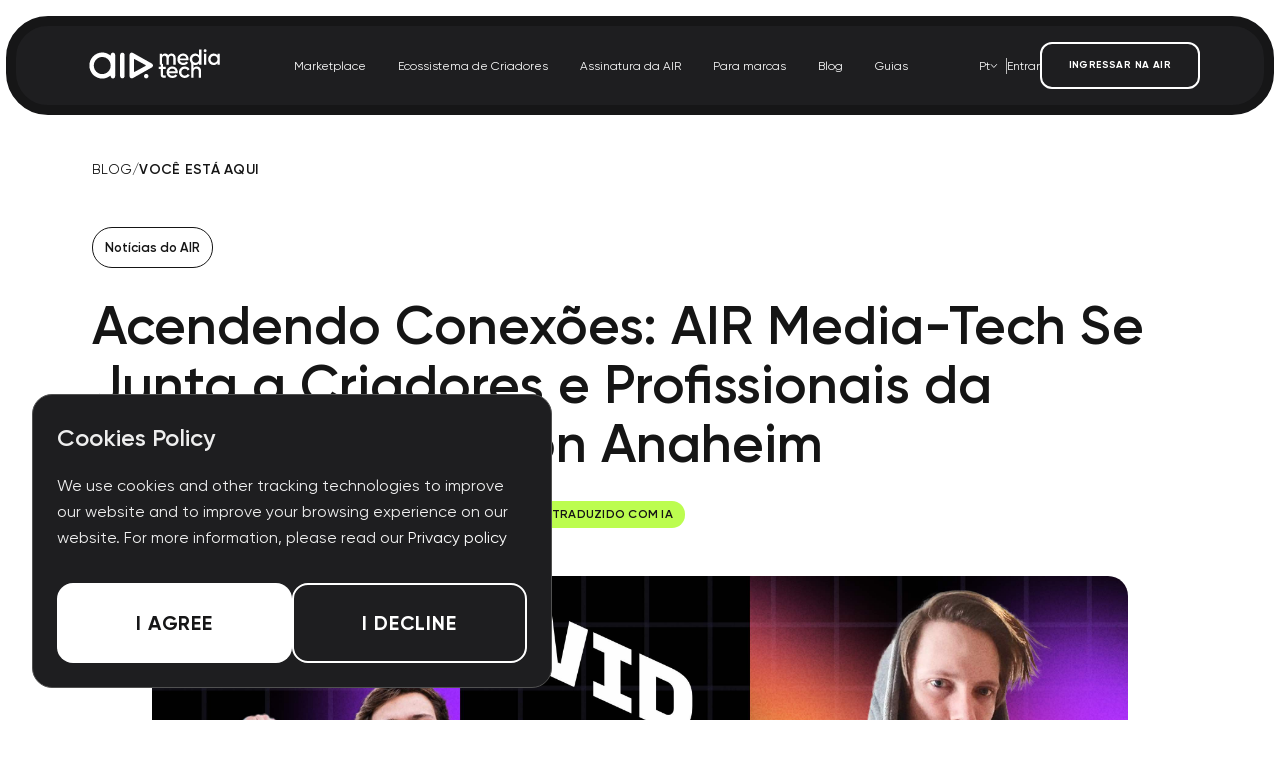

--- FILE ---
content_type: text/html; charset=UTF-8
request_url: https://air.io/pt/news-air/igniting-connections-air-media-tech-joins-creators-and-industry-pros-at-vidcon-anaheim
body_size: 62828
content:
<!-- Main styles -->





<!-- Main scripts -->

<!DOCTYPE html>
<html lang="pt">
<head>
    
                <script>
            dataLayer = [
                {
                    author: 'Nina',
                    blog_category: 'Notícias do AIR',
                },
            ];
        </script>
    
    
        <link rel="icon" href="https://air.io/templates/favicon/favicon-new.ico" type="image/x-icon" />

    
            <script>
            dataLayer = [];
        </script>
        
        <!-- Google Tag Manager -->
<script>(function(w,d,s,l,i){w[l]=w[l]||[];w[l].push({'gtm.start':
        new Date().getTime(),event:'gtm.js'});var f=d.getElementsByTagName(s)[0],
        j=d.createElement(s),dl=l!='dataLayer'?'&l='+l:'';j.async=true;j.src=
        'https://www.googletagmanager.com/gtm.js?id='+i+dl;f.parentNode.insertBefore(j,f);
    })(window,document,'script','dataLayer','GTM-PQM6VD');</script>
<!-- End Google Tag Manager -->
        <script>
            window.locale = "pt";

            window.addEventListener('load', () => {
                if (ga && ga.getAll) {
                    const tracker = ga.getAll()[0];
                    window.ga_client_id = tracker.get('clientId');
                } else {
                    window.ga_client_id = null;
                    console.warn('ga is not defined or blocked');
                }

                const cookieParts = document.cookie.split(';');
                const searchInitialSource = cookieParts.filter(cookie => cookie.includes('initialTrafficSource'));
                const utmCookies = {};
                if (searchInitialSource.length) {
                    const initialSourceString = searchInitialSource[0].replace('initialTrafficSource=', '');
                    initialSourceString.split('|').forEach(part => {
                        let parts = part.split('=');
                        utmCookies[parts[0].trim()] = parts[1];
                    });
                }
                const urlParams = new URLSearchParams(window.location.search);

                window.analytic = {
                    utm: {
                        source: urlParams.get('utm_source'),
                        medium: urlParams.get('utm_medium'),
                        campaign: urlParams.get('utm_campaign'),
                        content: urlParams.get('utm_content'),
                    },
                    utm_cookies: utmCookies,
                    page: window.location.href,
                    referrer: document.referrer,
                    ga_client_id: window.ga_client_id,
                };
            });

        </script>
    
    
    <meta charset="utf-8">
    <meta http-equiv="X-UA-Compatible" content="IE=edge">
    <meta name="viewport" content="width=device-width, initial-scale=1, maximum-scale=2">

    
    <link rel="apple-touch-icon" sizes="180x180" href="https://air.io/templates/favicon/apple-touch-icon.png">
    <link rel="icon" type="image/png" sizes="32x32" href="https://air.io/templates/favicon/favicon-32x32.png">
    <link rel="icon" type="image/png" sizes="16x16" href="https://air.io/templates/favicon/favicon-16x16.png">
    <link rel="manifest" href="https://air.io/templates/favicon/site.webmanifest">
    <link rel="mask-icon" href="https://air.io/templates/favicon/safari-pinned-tab.svg" color="#5bbad5">
    <link rel="shortcut icon" href="https://air.io/templates/favicon/favicon.ico">
    <meta name="msapplication-TileColor" content="#da532c">
    <meta name="msapplication-config" content="https://air.io/templates/favicon/browserconfig.xml">
    <meta name="theme-color" content="#ffffff">

    
    <meta name="csrf-token" content="eJWbGI1iyNUtI8sVgOEerFJxbtg0POHacAH6jRL9">

    
            
                                    <link rel="canonical" href="https://air.io/pt/news-air/igniting-connections-air-media-tech-joins-creators-and-industry-pros-at-vidcon-anaheim"/>
                    
        
        
                            <meta property="og:title" content="Conectando Pessoas: Air Media-Tech no VidCon Anaheim">
            <meta property="og:type" content="article">
            <meta property="og:url" content="https://air.io/news-air/igniting-connections-air-media-tech-joins-creators-and-industry-pros-at-vidcon-anaheim">
                        <meta property="og:description" content="À medida que a AIR se prepara para participar do VidCon 2023, veja o que esperar do principal evento para criadores e marcas.">
        
        
                                                        <link rel="alternate" href="https://air.io/ua/news-air/igniting-connections-air-media-tech-joins-creators-and-industry-pros-at-vidcon-anaheim" hreflang="uk" />
                                                                <link rel="alternate" href="https://air.io/en/news-air/igniting-connections-air-media-tech-joins-creators-and-industry-pros-at-vidcon-anaheim" hreflang="en" />
                                                                <link rel="alternate" href="https://air.io/es/news-air/igniting-connections-air-media-tech-joins-creators-and-industry-pros-at-vidcon-anaheim" hreflang="es" />
                                                                <link rel="alternate" href="https://air.io/pt/news-air/igniting-connections-air-media-tech-joins-creators-and-industry-pros-at-vidcon-anaheim" hreflang="pt" />
                                                                
    
    
        <meta property="og:url" content="https://air.io/pt/news-air/igniting-connections-air-media-tech-joins-creators-and-industry-pros-at-vidcon-anaheim" />
    <meta property="og:type" content="article" />
            <meta property="og:image" content="https://air.io/storage/sKPW0YSJalwFLVJu2z5dTZ7N7NkeUI8PVZ2BTdYm.jpg" />
    
    <script type="application/ld+json" async>
        {
            "@context": "http://schema.org",
            "@type": "Article",
            "headline": "Acendendo Conexões: AIR Media-Tech Se Junta a Criadores e Profissionais da Indústria no VidCon Anaheim",
            "image": "https://air.io/storage/sKPW0YSJalwFLVJu2z5dTZ7N7NkeUI8PVZ2BTdYm.jpg",
            "alternativeHeadline": "Acendendo Conexões: AIR Media-Tech Se Junta a Criadores e Profissionais da Indústria no VidCon Anaheim",
            "description": "À medida que a AIR se prepara para participar do VidCon 2023, veja o que esperar do principal evento para criadores e marcas.",
            "datePublished": "2023-06-05",
            "dateCreated": "2023-06-05",
            "dateModified": "2026-01-30",
            "articleBody": "À medida que a AIR se prepara para participar do VidCon 2023, veja o que esperar do principal evento para criadores e marcas.",
            "wordcount": "876",
            "mainEntityOfPage": {
                "@type": "WebPage",
                "@id": "https://air.io/news-air/igniting-connections-air-media-tech-joins-creators-and-industry-pros-at-vidcon-anaheim"
            },
            "publisher": {
                "@type": "Organization",
                "name": "AIR",
                "logo": {
                    "@type": "ImageObject",
                    "url": "https://air.io/images/air-logo.png"
                }
            },
            "author": {
                "@type": "Person",
                "name": "Nina"
            }
        }
    </script>
            <link rel="alternate" href="https://air.io/en/news-air/igniting-connections-air-media-tech-joins-creators-and-industry-pros-at-vidcon-anaheim" hreflang="x-default" />
    
    <!-- Meta Pixel Code -->
    <script>
        !(function (f, b, e, v, n, t, s) {
            if (f.fbq) return;
            n = f.fbq = function () {
                n.callMethod ? n.callMethod.apply(n, arguments) : n.queue.push(arguments);
            };
            if (!f._fbq) f._fbq = n;
            n.push = n;
            n.loaded = !0;
            n.version = '2.0';
            n.queue = [];
            t = b.createElement(e);
            t.async = !0;
            t.src = v;
            s = b.getElementsByTagName(e)[0];
            s.parentNode.insertBefore(t, s);
        })(window, document, 'script', 'https://connect.facebook.net/en_US/fbevents.js');
        fbq('init', '792064244995933');
        fbq('track', 'PageView');
    </script>
    <noscript>
        <img
            height="1"
            width="1"
            style="display: none"
            src="https://www.facebook.com/tr?id=792064244995933&ev=PageView&noscript=1"
        />
    </noscript>
    <!-- End Meta Pixel Code -->
        <title>Conectando Pessoas: Air Media-Tech no VidCon Anaheim</title>
    <meta name="description" content="À medida que a AIR se prepara para participar do VidCon 2023, veja o que esperar do principal evento para criadores e marcas.">
    
            <meta property="og:image" content="https://air.io/storage/sKPW0YSJalwFLVJu2z5dTZ7N7NkeUI8PVZ2BTdYm.jpg">
    
    
            <meta property="article:published_time" content="2023-06-05">
    
    
    
    
                
    
    <script type="application/ld+json">
    {
      "@context": "http://schema.org/",
      "@type": "BreadcrumbList",
      "itemListElement": [
        {
          "@type": "ListItem",
          "position": "1",
          "item": {
            "@id": "https://air.io/blog",
            "name": "БЛОГ"
          }
        }
                ,{
          "@type": "ListItem",
          "position": "2",
          "item": {
            "@id": "https://air.io/category/on-air",
            "name": "Notícias do AIR"
          }
        }
                        ,{
          "@type": "ListItem",
          "position": "3",
          "item": {
            "@id": "https://air.io/news-air/igniting-connections-air-media-tech-joins-creators-and-industry-pros-at-vidcon-anaheim",
            "name": "Acendendo Conexões: AIR Media-Tech Se Junta a Criadores e Profissionais da Indústria no VidCon Anaheim"
          }
        }
              ]
    }
    </script>

    
            
    
        <link rel="preload" as="style" href="https://air.io/build/assets/blog-D-3VJM8c.css" /><link rel="stylesheet" href="https://air.io/build/assets/blog-D-3VJM8c.css" />    <script>
        document.addEventListener('DOMContentLoaded', function () {
            const btnEl = document.getElementById('burgerBtn');
            const menuEl = document.querySelector('.header');

            btnEl.addEventListener('click', () => {
                menuEl.classList.toggle('is-active');
            });

            document.addEventListener('click', function (e) {
                if (!btnEl.contains(e.target) && !menuEl.contains(e.target)) {
                    menuEl.classList.remove('is-active');
                }
            });

            const blogDropdownBtn = document.getElementById('blogDropdownBtn');
            const blogDropdown = document.getElementById('blogDropdown');

            if (blogDropdownBtn && blogDropdown) {
                const dropdownLinks = blogDropdown.querySelectorAll('a');
                const isAnyLinkActive = Array.from(dropdownLinks).some((link) => link.classList.contains('is-active'));

                if (isAnyLinkActive) {
                    blogDropdownBtn.classList.add('is-active');
                }

                blogDropdownBtn.addEventListener('click', function (e) {
                    e.preventDefault();
                    blogDropdown.classList.toggle('hidden');
                });

                document.addEventListener('click', function (e) {
                    if (!blogDropdownBtn.contains(e.target) && !blogDropdown.contains(e.target)) {
                        blogDropdown.classList.add('hidden');
                    }
                });
            }
        });
    </script>
    <script src="https://www.google.com/recaptcha/api.js?onload=vueRecaptchaApiLoaded&render=explicit" async defer></script>
    <script>
        window.addEventListener('load', () => {
            $('#edit-model').change(function () {
                if (typeof this.value === 'string' && this.value.includes('://'))
                    window.open(this.value, '_blank');
            })
        });
    </script>
</head>

<body     class="blog-body pt"
>

    <!-- Google Tag Manager (noscript) -->
<noscript>
    <iframe src="https://www.googletagmanager.com/ns.html?id=GTM-PQM6VD"
            height="0" width="0" style="display:none;visibility:hidden"></iframe>
</noscript>
<!-- End Google Tag Manager (noscript) -->



<div id="app">
        <!-- Header -->
    <div id="headerCont" class="fixed top-2 z-20 -mx-2.5 w-[calc(100%+20px)] px-4 sm:top-4">
    <header
        class="header mx-auto w-full max-w-[1660px] rounded-[42px] border-[10px] border-solid border-[#161617] bg-[#1E1E20] text-white"
    >
        <div class="header-cont py-3 xl:py-0">
            <div class="wrapper relative flex flex-col items-center justify-between xl:flex-row">
                <div class="flex w-full justify-between xl:w-auto">
                    <a
                        class="header-logo flex items-center"
                        aria-label="Logo"
                        href="https://air.io/pt"
                        onclick="
                            dataLayer.push({event: 'airio_topairlogo_click'});
                            fbq('trackCustom', 'airio_topairlogo_click');
                            fbq('trackCustom', 'airio_valuable_viewing');
                        "
                    >
                        <svg
                            class="svg-icon h-[34px] w-[152px]"
                            width="145"
                            height="37"
                            viewBox="0 0 145 37"
                            fill="none"
                            xmlns="http://www.w3.org/2000/svg"
                        >
                            <path
                                d="M89.4294 4.95741C90.7756 4.95741 91.8604 5.39294 92.684 6.264C93.5075 7.13505 93.9193 8.30702 93.9193 9.7799V17.1443H91.3536V9.94619C91.3536 9.12265 91.1477 8.48915 90.736 8.0457C90.3242 7.58642 89.762 7.35678 89.0493 7.35678C88.2574 7.35678 87.6239 7.61809 87.1488 8.14073C86.6895 8.66336 86.4599 9.44731 86.4599 10.4926V17.1443H83.8942V9.94619C83.8942 9.12265 83.6962 8.48915 83.3003 8.0457C82.9202 7.58642 82.3738 7.35678 81.6611 7.35678C80.8851 7.35678 80.2516 7.62601 79.7606 8.16448C79.2697 8.68712 79.0242 9.46315 79.0242 10.4926V17.1443H76.4585V5.26624H79.0242V6.69161C79.7844 5.53548 80.9168 4.95741 82.4213 4.95741C83.9417 4.95741 85.0662 5.58299 85.7947 6.83414C86.5866 5.58299 87.7981 4.95741 89.4294 4.95741ZM98.4469 12.298C98.6369 13.2008 99.0724 13.8976 99.7534 14.3886C100.434 14.8637 101.266 15.1013 102.248 15.1013C103.61 15.1013 104.631 14.6103 105.312 13.6284L107.427 14.8637C106.255 16.59 104.52 17.4531 102.224 17.4531C100.292 17.4531 98.7319 16.8671 97.5441 15.6952C96.3563 14.5074 95.7624 13.0107 95.7624 11.2053C95.7624 9.43148 96.3484 7.95068 97.5204 6.76288C98.6923 5.55923 100.197 4.95741 102.034 4.95741C103.776 4.95741 105.202 5.56715 106.31 6.78663C107.435 8.00611 107.997 9.48691 107.997 11.229C107.997 11.4983 107.965 11.8546 107.902 12.298H98.4469ZM98.4231 10.2075H105.407C105.233 9.24143 104.829 8.51291 104.196 8.02195C103.578 7.53099 102.85 7.28551 102.01 7.28551C101.06 7.28551 100.268 7.54683 99.6347 8.06946C99.0012 8.59209 98.5973 9.30478 98.4231 10.2075ZM119.355 0.515023H121.92V17.1443H119.355V15.4338C118.389 16.78 117.003 17.4531 115.197 17.4531C113.566 17.4531 112.172 16.8513 111.016 15.6477C109.86 14.4282 109.282 12.9474 109.282 11.2053C109.282 9.44731 109.86 7.96652 111.016 6.76288C112.172 5.55923 113.566 4.95741 115.197 4.95741C117.003 4.95741 118.389 5.62258 119.355 6.95292V0.515023ZM112.917 13.9372C113.629 14.6499 114.524 15.0062 115.601 15.0062C116.678 15.0062 117.573 14.6499 118.286 13.9372C118.998 13.2087 119.355 12.298 119.355 11.2053C119.355 10.1125 118.998 9.20975 118.286 8.49707C117.573 7.76855 116.678 7.40429 115.601 7.40429C114.524 7.40429 113.629 7.76855 112.917 8.49707C112.204 9.20975 111.848 10.1125 111.848 11.2053C111.848 12.298 112.204 13.2087 112.917 13.9372ZM127.096 3.00941C126.78 3.32616 126.399 3.48453 125.956 3.48453C125.513 3.48453 125.125 3.32616 124.792 3.00941C124.475 2.67683 124.317 2.28881 124.317 1.84536C124.317 1.40192 124.475 1.02182 124.792 0.705072C125.109 0.372486 125.497 0.206193 125.956 0.206193C126.415 0.206193 126.803 0.372486 127.12 0.705072C127.437 1.02182 127.595 1.40192 127.595 1.84536C127.595 2.28881 127.429 2.67683 127.096 3.00941ZM124.673 17.1443V5.26624H127.239V17.1443H124.673ZM139.388 5.26624H141.953V17.1443H139.388V15.4338C138.422 16.78 137.036 17.4531 135.23 17.4531C133.599 17.4531 132.205 16.8513 131.049 15.6477C129.893 14.4282 129.315 12.9474 129.315 11.2053C129.315 9.44731 129.893 7.96652 131.049 6.76288C132.205 5.55923 133.599 4.95741 135.23 4.95741C137.036 4.95741 138.422 5.62258 139.388 6.95292V5.26624ZM132.95 13.9372C133.662 14.6499 134.557 15.0062 135.634 15.0062C136.711 15.0062 137.606 14.6499 138.319 13.9372C139.031 13.2087 139.388 12.298 139.388 11.2053C139.388 10.1125 139.031 9.20975 138.319 8.49707C137.606 7.76855 136.711 7.40429 135.634 7.40429C134.557 7.40429 133.662 7.76855 132.95 8.49707C132.237 9.20975 131.881 10.1125 131.881 11.2053C131.881 12.298 132.237 13.2087 132.95 13.9372Z"
                                fill="white"
                            />
                            <path
                                d="M83.0865 21.8072H80.1407V27.5086C80.1407 27.9996 80.2516 28.356 80.4733 28.5777C80.6951 28.7836 81.0197 28.9023 81.4473 28.934C81.8908 28.9499 82.4372 28.9419 83.0865 28.9103V31.2146C81.1227 31.4522 79.7131 31.2859 78.8579 30.7157C78.0027 30.1297 77.5751 29.0607 77.5751 27.5086V21.8072H75.3895V19.3366H77.5751V16.7709L80.1407 16.0107V19.3366H83.0865V21.8072ZM86.708 26.3684C86.898 27.2711 87.3336 27.9679 88.0146 28.4589C88.6956 28.934 89.5271 29.1716 90.509 29.1716C91.871 29.1716 92.8925 28.6806 93.5735 27.6987L95.6878 28.934C94.5158 30.6603 92.7816 31.5234 90.4852 31.5234C88.5531 31.5234 86.9931 30.9374 85.8053 29.7655C84.6175 28.5777 84.0236 27.081 84.0236 25.2756C84.0236 23.5018 84.6095 22.021 85.7815 20.8332C86.9535 19.6295 88.458 19.0277 90.2952 19.0277C92.0373 19.0277 93.4626 19.6375 94.5713 20.8569C95.6957 22.0764 96.2579 23.5572 96.2579 25.2993C96.2579 25.5686 96.2263 25.9249 96.1629 26.3684H86.708ZM86.6842 24.2778H93.6685C93.4943 23.3117 93.0905 22.5832 92.457 22.0923C91.8393 21.6013 91.1108 21.3558 90.2714 21.3558C89.3212 21.3558 88.5293 21.6171 87.8958 22.1398C87.2623 22.6624 86.8585 23.3751 86.6842 24.2778ZM103.815 31.5234C102.025 31.5234 100.529 30.9216 99.3249 29.718C98.1371 28.5143 97.5432 27.0335 97.5432 25.2756C97.5432 23.5018 98.1371 22.021 99.3249 20.8332C100.529 19.6295 102.025 19.0277 103.815 19.0277C104.971 19.0277 106.024 19.3049 106.974 19.8592C107.925 20.4135 108.637 21.1579 109.112 22.0923L106.903 23.3751C106.634 22.8049 106.222 22.3615 105.668 22.0447C105.129 21.7122 104.504 21.5459 103.791 21.5459C102.746 21.5459 101.867 21.9022 101.154 22.6149C100.457 23.3276 100.109 24.2145 100.109 25.2756C100.109 26.3367 100.457 27.2236 101.154 27.9363C101.867 28.6489 102.746 29.0053 103.791 29.0053C104.488 29.0053 105.113 28.839 105.668 28.5064C106.238 28.1738 106.666 27.7304 106.951 27.1761L109.16 28.4351C108.653 29.3854 107.925 30.1377 106.974 30.692C106.024 31.2463 104.971 31.5234 103.815 31.5234ZM117.025 19.0277C118.387 19.0277 119.487 19.4633 120.327 20.3343C121.166 21.2054 121.586 22.4011 121.586 23.9215V31.2146H119.02V24.1828C119.02 23.2959 118.783 22.6149 118.308 22.1398C117.832 21.6647 117.183 21.4271 116.36 21.4271C115.457 21.4271 114.728 21.7122 114.174 22.2823C113.62 22.8366 113.342 23.6918 113.342 24.848V31.2146H110.777V14.5853H113.342V20.8569C114.119 19.6375 115.346 19.0277 117.025 19.0277Z"
                                fill="white"
                            />
                            <path
                                d="M28.0502 18.045C28.0502 21.8427 28.0502 25.6403 28.0502 29.4379C28.0502 30.6954 27.3926 31.6385 26.3133 31.9529C24.7998 32.393 23.3235 31.3367 23.2242 29.7271C23.2242 29.702 23.2242 29.6768 23.2242 29.6517C23.1622 29.4253 23.1002 29.199 23.0258 28.9852C22.8273 29.0984 22.6039 29.1864 22.4303 29.3247C20.8671 30.5068 19.1427 31.3241 17.257 31.802C9.59009 33.7008 1.74952 28.6079 0.260801 20.7486C-1.17829 13.1911 3.47395 5.88514 10.8679 4.18753C14.9743 3.24441 18.7705 4.06178 22.2194 6.53903C22.3682 6.6522 22.5047 6.79053 22.6536 6.9037C22.9637 7.14262 23.1374 7.06717 23.1994 6.68993C23.2242 6.50131 23.2118 6.30011 23.2367 6.11148C23.4351 4.79112 24.4897 3.87315 25.7303 3.9486C27.0453 4.02405 28.0254 5.05519 28.0378 6.42586C28.0502 7.44442 28.0378 8.45041 28.0378 9.46898C28.0502 12.3235 28.0502 15.1905 28.0502 18.045ZM23.1622 17.9947C23.1622 12.8516 19.0434 8.68933 13.9818 8.68933C8.93257 8.68933 4.81379 12.8768 4.81379 18.0073C4.8262 23.1253 8.93257 27.3127 13.957 27.3127C19.0558 27.3253 23.1746 23.1505 23.1622 17.9947Z"
                                fill="white"
                            />
                            <path
                                d="M43.707 17.9324C43.707 14.1096 43.707 10.2869 43.707 6.45153C43.707 5.09344 44.5754 4.10003 45.9029 3.93655C46.4488 3.87368 46.945 4.03715 47.4288 4.30122C54.0784 8.03597 60.728 11.7581 67.3776 15.5055C67.7622 15.7192 68.1592 15.9456 68.4818 16.2348C69.5735 17.2408 69.3874 19.0893 68.0972 19.957C67.4396 20.3971 66.7201 20.7618 66.0254 21.1516C59.8348 24.6348 53.6318 28.1181 47.4412 31.6013C45.6424 32.6073 43.7194 31.4881 43.7194 29.4007C43.707 25.5905 43.707 21.7677 43.707 17.9324ZM48.5205 17.9701C48.5205 19.9947 48.5205 22.0318 48.5205 24.0564C48.5205 24.2576 48.5454 24.4713 48.595 24.66C48.657 24.8989 48.8307 24.9995 49.054 24.9492C49.2153 24.9115 49.3642 24.8486 49.513 24.7731C53.272 22.7109 57.031 20.6612 60.7901 18.5863C61.0382 18.448 61.3483 18.2091 61.3855 17.9701C61.4476 17.618 61.063 17.4671 60.7776 17.3162C56.9814 15.2414 53.1852 13.1539 49.389 11.0791C48.8555 10.7899 48.5578 10.9533 48.5081 11.5821C48.4957 11.7078 48.5081 11.8336 48.5081 11.9719C48.5205 13.9713 48.5205 15.9707 48.5205 17.9701Z"
                                fill="white"
                            />
                            <path
                                d="M38.2725 17.9317C38.2725 21.7419 38.2725 25.5521 38.2725 29.3749C38.2725 30.7204 37.4785 31.6761 36.2255 31.8899C34.8485 32.1288 33.521 31.0348 33.459 29.6012C33.459 29.5384 33.459 29.4755 33.459 29.4126C33.459 21.7671 33.459 14.109 33.459 6.46344C33.459 5.16823 34.2778 4.18738 35.506 3.98619C36.883 3.75984 38.1857 4.81613 38.2601 6.23709C38.2849 6.80296 38.2725 7.36883 38.2725 7.9347C38.2725 11.2545 38.2725 14.5994 38.2725 17.9317Z"
                                fill="white"
                            />
                            <path
                                d="M61.8447 27.0864C63.1969 27.0864 64.2887 28.1804 64.2887 29.5385C64.2887 30.884 63.2093 31.978 61.8819 31.9906C60.542 32.0032 59.4379 30.884 59.4503 29.526C59.4379 28.1804 60.5048 27.099 61.8447 27.0864Z"
                                fill="white"
                            />
                        </svg>
                    </a>

                    <div id="burgerBtn" class="header-burger-btn xl:hidden">
                        <div class="header-burger-divide"></div>
                    </div>
                </div>

                <div class="header-body">
                    <ul
                        class="header-menu mt-16 flex w-full flex-col items-start gap-10 whitespace-nowrap xl:mt-0 xl:w-auto xl:flex-row xl:items-center xl:gap-2 xl:text-xs 2xl:text-base"
                    >
                        <li>
                            <a
                                href="https://air.io/pt/marketplace"
                                onclick="
                                    dataLayer.push({event: 'airio_marketplace_top_click'});
                                    fbq('trackCustom', 'airio_marketplace_top_click');
                                    fbq('trackCustom', 'airio_valuable_viewing');
                                "
                                class="header-menu-link  px-4 py-2 hover:text-white/70"
                            >
                                Marketplace
                            </a>
                        </li>
                        <li>
                            <a
                                href="https://air.io/pt/ce"
                                onclick="
                                    dataLayer.push({event: 'airio_ecosystem_top_click'});
                                    fbq('trackCustom', 'airio_ecosystem_top_click');
                                    fbq('trackCustom', 'airio_valuable_viewing');
                                "
                                class="header-menu-link  px-4 py-2 hover:text-white/70"
                            >
                                Ecossistema de Criadores
                            </a>
                        </li>
                        <li>
                            <a
                                href="https://air.io/pt/member"
                                onclick="
                                    dataLayer.push({event: 'airio_membership_top_click'});
                                    fbq('trackCustom', 'airio_membership_top_click');
                                    fbq('trackCustom', 'airio_valuable_viewing');
                                "
                                class="header-menu-link  px-4 py-2 hover:text-white/70"
                            >
                                Assinatura da AIR
                            </a>
                        </li>
                        <li>
                            <a
                                href="https://brands.air.io/en"
                                target="_blank"
                                class="header-menu-link px-4 py-2 hover:text-white/70"
                                onclick="
                                    dataLayer.push({event: 'airio_forbrands_top_click'});
                                    fbq('trackCustom', 'airio_forbrands_top_click');
                                    fbq('trackCustom', 'airio_valuable_viewing');
                                "
                            >
                                Para marcas
                            </a>
                        </li>
                        <li>
                            <a
                                href="https://air.io/pt/blog"
                                target="_blank"
                                onclick="
                                    dataLayer.push({event: 'airio_blog_top_click'});
                                    fbq('trackCustom', 'airio_blog_top_click');
                                    fbq('trackCustom', 'airio_valuable_viewing');
                                "
                                class="header-menu-link  px-4 py-2 hover:text-white/70"
                            >
                                Blog
                            </a>
                        </li>
                        <li>
                            <a
                                href="https://air.io/en/guides"
                                target="_blank"
                                class="header-menu-link  px-4 py-2 hover:text-white/70"
                            >
                                Guias
                            </a>
                        </li>
                    </ul>

                    <div
                        class="header-login mt-32 flex w-full flex-wrap items-center gap-4 sm:flex-nowrap xl:mt-0 xl:w-auto xl:text-xs 2xl:gap-5 2xl:text-base"
                    >
                        <div class="lang relative">
    <div class="lang-title flex items-center gap-1 cursor-pointer p-2" id="lang-toggle">
        Pt
        <svg width="8" height="4" viewBox="0 0 8 4" fill="none" xmlns="http://www.w3.org/2000/svg">
            <path d="M1.14062 0.5L3.86893 3.5L6.59723 0.5" stroke="#E8E8E9" stroke-linecap="round" stroke-linejoin="round"/>
        </svg>
    </div>
    <div class="lang-dropdown absolute bottom-10 xl:bottom-[unset] z-50 hidden bg-[#161617] xl:bg-[#1E1E20] rounded" id="lang-dropdown">
                                    <a
                    href="https://air.io/ua/news-air/igniting-connections-air-media-tech-joins-creators-and-industry-pros-at-vidcon-anaheim"
                    class="block px-4 py-2 hover:bg-[#4b5161]"
                    data-lang="ua">
                    Ua
                </a>
                                                <a
                    href="https://air.io/en/news-air/igniting-connections-air-media-tech-joins-creators-and-industry-pros-at-vidcon-anaheim"
                    class="block px-4 py-2 hover:bg-[#4b5161]"
                    data-lang="ua">
                    En
                </a>
                                                <a
                    href="https://air.io/es/news-air/igniting-connections-air-media-tech-joins-creators-and-industry-pros-at-vidcon-anaheim"
                    class="block px-4 py-2 hover:bg-[#4b5161]"
                    data-lang="ua">
                    Es
                </a>
                                                                    <a
                    href="https://air.io/ar/news-air/igniting-connections-air-media-tech-joins-creators-and-industry-pros-at-vidcon-anaheim"
                    class="block px-4 py-2 hover:bg-[#4b5161]"
                    data-lang="ua">
                    Ar
                </a>
                        </div>
</div>

                        <div class="hidden h-4 w-[1px] bg-[#bababa] xl:block"></div>
                        <a
                            href="https://my.air.io/login"
                            class="ml-auto xl:ml-0"
                            onclick="
                                dataLayer.push({event: 'airio_topsignin_click'});
                                fbq('trackCustom', 'airio_topsignin_click');
                                fbq('trackCustom', 'airio_valuable_viewing');
                            "
                        >
                            Entrar
                        </a>
                        <button
                            id="btnModalMember"
                            type="button"
                            class="btn btn-sm btn-secondary btn-bordered btn-fill w-full sm:w-auto"
                            onclick="
                                dataLayer.push({event: 'airio_joinair_top_click'});
                                fbq('trackCustom', 'airio_joinair_top_click');
                                fbq('trackCustom', 'airio_valuable_viewing');
                            "
                        >
                            Ingressar na AIR
                        </button>
                    </div>
                </div>
            </div>
        </div>
    </header>
</div>

    <div class="blog">
        
            <div class="article-page page">
        <main class="main">
            <section class="welcome" data-motion>
                <div class="wrapper">
                    <div class="section-bread">
            <div class="section-bread-item">
                            <a href="https://air.io/pt/blog" class="section-bread-item-link">
                    Blog
                </a>
            
                            <span class="section-bread-item-dash">/</span>
                    </div>
            <div class="section-bread-item">
                            <span>VOCÊ ESTÁ AQUI</span>
            
                    </div>
    </div>

                    <div class="tag-group">
                        <a
                            href="https://air.io/pt/category/on-air"
                            onclick="
                                dataLayer.push({
                                    event: 'airio_topicnews_on_air_click',
                                });
                                fbq(
                                    'trackCustom',
                                    'airio_topicnews_on_air_click',
                                );
                                fbq('trackCustom', 'airio_valuable_viewing');
                            "
                            class="tag"
                        >
                            Notícias do AIR
                        </a>
                    </div>

                    <h1 class="welcome-title head-lg">Acendendo Conexões: AIR Media-Tech Se Junta a Criadores e Profissionais da Indústria no VidCon Anaheim</h1>

                    <div class="welcome-main">
                        <div class="welcome-main-info flex-wrap">
                            <div class="welcome-main-info-cont">
                                <p class="welcome-main-info-title">
                                    Tempo de leitura                                </p>

                                <p class="welcome-main-info-text">
                                    7
                                    minuto                                </p>
                            </div>

                            <div class="welcome-main-info-cont">
                                <p class="welcome-main-info-title">
                                    Autor                                </p>

                                                                                                            <p class="welcome-main-info-text">
                                            Nina
                                        </p>
                                                                                                </div>

                            <div class="welcome-main-info-cont">
                                <p class="welcome-main-info-title">
                                    Última atualização                                </p>

                                <p class="welcome-main-info-text">
                                    05 Jun 2023
                                </p>
                            </div>

                                                            <div
                                    class="flex items-center justify-center rounded-[30px] bg-[#BCFD4F] px-3 py-1 text-[12px] font-semibold uppercase"
                                >
                                    Traduzido com IA
                                </div>
                                                    </div>
                    </div>

                    <div class="welcome-img-cont">
                        <img
                            src="https://air.io/storage/sKPW0YSJalwFLVJu2z5dTZ7N7NkeUI8PVZ2BTdYm.jpg"
                            class="welcome-img"
                            width="1160"
                            height="640"
                            fetchpriority="high"
                            alt="Acendendo Conexões: AIR Media-Tech Se Junta a Criadores e Profissionais da Indústria no VidCon Anaheim"
                            title="Acendendo Conexões: AIR Media-Tech Se Junta a Criadores e Profissionais da Indústria no VidCon Anaheim"
                        />
                    </div>
                </div>
            </section>

            <section class="article-cont" data-motion>
                <div class="wrapper">
                    <article-form-cont
                        recaptcha-public-key="6LfFBGwpAAAAAPEQQkLudEVjUSnoYLncSJQNoRp3"
                        page-name="Blog article"
                        translate="{&quot;title&quot;:&quot;Fazer parte da comunidade AIR&quot;,&quot;desc&quot;:&quot;Preencha este formul\u00e1rio e entraremos em contacto consigo em breve&quot;,&quot;name&quot;:&quot;Nome pr\u00f3prio&quot;,&quot;channel&quot;:&quot;URL do seu canal do YouTube&quot;,&quot;messenger&quot;:&quot;A sua alcunha de mensageiro&quot;,&quot;policy&quot;:&quot;Concordo com a &lt;a href=\&quot;https:\/\/storage.air.io\/agreements\/privacy-policy-amg-inc-en.pdf\&quot; target=\&quot;_blank\&quot; class=\&quot;checkbox-link\&quot;&gt;pol\u00edtica de privacidade&lt;\/a&gt;&quot;,&quot;be_in_touch&quot;:&quot;Voc\u00ea est\u00e1 no caminho certo para conquistar o mundo. Entraremos em contato com voc\u00ea em breve&quot;,&quot;grow_channel_1&quot;:&quot;Sabemos&quot;,&quot;grow_channel_2&quot;:&quot;o que \u00e9 preciso&quot;,&quot;grow_channel_3&quot;:&quot;para fazer seu&quot;,&quot;grow_channel_4&quot;:&quot;canal&quot;,&quot;grow_channel_5&quot;:&quot;crescer&quot;,&quot;your_email&quot;:&quot;Seu e-mail&quot;,&quot;subscribe_know&quot;:&quot;Inscreva-se e descubra tamb\u00e9m!&quot;,&quot;subscribe&quot;:&quot;ASSINAR&quot;,&quot;your_comment&quot;:&quot;Seu coment\u00e1rio&quot;,&quot;reach_out_1&quot;:&quot;Sinta-se \u00e0&quot;,&quot;reach_out_2&quot;:&quot;vontade&quot;,&quot;reach_out_3&quot;:&quot;para entrar&quot;,&quot;reach_out_4&quot;:&quot;em contato&quot;,&quot;start_now&quot;:&quot;conosco&quot;,&quot;thank_subscribe&quot;:&quot;Thanks for subscribe&quot;,&quot;subscribe_inspiration&quot;:&quot;Inscreva-se para receber inspira\u00e7\u00e3o mensal&quot;,&quot;youtube&quot;:&quot;Seu canal do YouTube&quot;,&quot;policy_auto&quot;:&quot;Ao enviar este formul\u00e1rio, voc\u00ea aceita &lt;a href=\&quot;https:\/\/storage.air.io\/agreements\/privacy-policy-amg-inc-en.pdf\&quot; target=\&quot;_blank\&quot; class=\&quot;checkbox-link\&quot;&gt;Pol\u00edtica de Privacidade&lt;\/a&gt;&quot;,&quot;success_title&quot;:&quot;J\u00e1 estamos cuidando disso. At\u00e9 breve!&quot;,&quot;success_desc&quot;:&quot;Veja as novidades enquanto espera&quot;,&quot;cta&quot;:{&quot;generalViews&quot;:{&quot;title&quot;:&quot;Parceiros da AIR t\u00eam +125B de visualiza\u00e7\u00f5es&quot;,&quot;desc&quot;:&quot;Quer crescer? Descubra oportunidades com nossa auditoria especializada de canais do YouTube&quot;,&quot;btn&quot;:&quot;Obter auditoria&quot;},&quot;generalMoney&quot;:{&quot;title&quot;:&quot;Ganha dinheiro no YouTube, mas quer mais?&quot;,&quot;desc&quot;:&quot;Vamos fazer uma auditoria do seu canal para elevar esses n\u00fameros!&quot;,&quot;btn&quot;:&quot;Obter auditoria&quot;},&quot;translateTop&quot;:{&quot;title&quot;:&quot;Criadores do Top 10 do YouTube traduzem com a gente!&quot;,&quot;desc&quot;:&quot;Vamos escolher a melhor estrat\u00e9gia de tradu\u00e7\u00e3o para seu canal!&quot;,&quot;btn&quot;:&quot;Solicitar consultoria&quot;},&quot;translateRecommend&quot;:{&quot;title&quot;:&quot;O YouTube recomenda o AIR Translate&quot;,&quot;desc&quot;:&quot;Escolha quem \u00e9 aprovado pelo YouTube e por milhares de criadores!&quot;,&quot;btn&quot;:&quot;Solicitar consultoria&quot;},&quot;kidsViews&quot;:{&quot;title&quot;:&quot;Canais infantis atingem +125M de inscritos com a AIR&quot;,&quot;desc&quot;:&quot;Descobrimos como fazer seu canal crescer. Solicite uma auditoria!&quot;,&quot;btn&quot;:&quot;Obter auditoria&quot;},&quot;kidsMoney&quot;:{&quot;title&quot;:&quot;Ganha dinheiro com conte\u00fado infantil, mas quer mais?&quot;,&quot;desc&quot;:&quot;Vamos fazer uma auditoria do seu canal para elevar esses n\u00fameros!&quot;,&quot;btn&quot;:&quot;Obter auditoria&quot;},&quot;musicPlatforms&quot;:{&quot;title&quot;:&quot;Disponibilize sua m\u00fasica em mais de 100 plataformas!&quot;,&quot;desc&quot;:&quot;A AIR cuida de tudo enquanto voc\u00ea v\u00ea seus ganhos e f\u00e3s aumentando.&quot;,&quot;btn&quot;:&quot;Entrar em contato&quot;},&quot;musicMoney&quot;:{&quot;title&quot;:&quot;Ganha dinheiro com videoclipes no YouTube? Ganhe ainda mais!&quot;,&quot;desc&quot;:&quot;A AIR j\u00e1 ajudou milhares de artistas a crescer no YouTube. Agora \u00e9 a sua vez!&quot;,&quot;btn&quot;:&quot;Entrar em contato&quot;},&quot;gamingAudit&quot;:{&quot;title&quot;:&quot;Centenas de canais de games crescem com a AIR&quot;,&quot;desc&quot;:&quot;Contate-nos para descobrir oportunidades de crescimento com nossa auditoria especializada!&quot;,&quot;btn&quot;:&quot;Obter auditoria&quot;},&quot;gamingMoney&quot;:{&quot;title&quot;:&quot;Ganha dinheiro com um canal de games? Vamos ir mais longe!&quot;,&quot;desc&quot;:&quot;A AIR j\u00e1 ajudou muitos criadores de conte\u00fado de games a crescer. Seja o pr\u00f3ximo!&quot;,&quot;btn&quot;:&quot;Entrar em contato&quot;}}}"
                        lang-locale="pt"
                        tags="[{&quot;id&quot;:1,&quot;name_ru&quot;:&quot;YouTube&quot;,&quot;name_ua&quot;:null,&quot;name_en&quot;:&quot;YouTube&quot;,&quot;name_es&quot;:null,&quot;name_pt&quot;:null,&quot;name_ar&quot;:null,&quot;index&quot;:0,&quot;slug&quot;:&quot;youtube&quot;,&quot;created_at&quot;:&quot;2018-10-31T12:56:54.000000Z&quot;,&quot;updated_at&quot;:&quot;2018-10-31T12:56:54.000000Z&quot;,&quot;deleted_at&quot;:null,&quot;site_page_id&quot;:22,&quot;name&quot;:&quot;YouTube&quot;,&quot;is_published&quot;:1,&quot;pivot&quot;:{&quot;blog_article_id&quot;:991,&quot;blog_tag_id&quot;:1},&quot;page&quot;:{&quot;id&quot;:22,&quot;name&quot;:&quot;YouTube&quot;,&quot;content_ua&quot;:null,&quot;content_ru&quot;:null,&quot;content_en&quot;:null,&quot;content_es&quot;:null,&quot;content_pt&quot;:null,&quot;content_ar&quot;:null,&quot;blocks_ua&quot;:null,&quot;blocks_ru&quot;:&quot;[]&quot;,&quot;blocks_en&quot;:&quot;[]&quot;,&quot;blocks_es&quot;:null,&quot;blocks_pt&quot;:null,&quot;blocks_ar&quot;:null,&quot;url&quot;:&quot;tag\/youtube&quot;,&quot;is_published&quot;:1,&quot;is_localized&quot;:1,&quot;template&quot;:&quot;frontend.blog.list&quot;,&quot;seo_javascript_ru&quot;:null,&quot;seo_javascript_ua&quot;:null,&quot;seo_javascript_en&quot;:null,&quot;seo_javascript_es&quot;:null,&quot;seo_javascript_pt&quot;:null,&quot;seo_javascript_ar&quot;:null,&quot;seo_is_indexed_ru&quot;:1,&quot;seo_is_indexed_ua&quot;:0,&quot;seo_is_indexed_en&quot;:1,&quot;seo_is_indexed_es&quot;:0,&quot;seo_is_indexed_pt&quot;:1,&quot;seo_is_indexed_ar&quot;:1,&quot;seo_canonical_url_ru&quot;:null,&quot;seo_canonical_url_ua&quot;:null,&quot;seo_canonical_url_en&quot;:null,&quot;seo_canonical_url_es&quot;:null,&quot;seo_canonical_url_pt&quot;:null,&quot;seo_canonical_url_ar&quot;:null,&quot;seo_metatags_ru&quot;:null,&quot;seo_metatags_ua&quot;:null,&quot;seo_metatags_en&quot;:null,&quot;seo_metatags_es&quot;:null,&quot;seo_metatags_pt&quot;:null,&quot;seo_metatags_ar&quot;:null,&quot;seo_title_ru&quot;:&quot;\u0422\u0435\u0433 YouTube - \u0432\u0441\u0435 \u0441\u0442\u0430\u0442\u044c\u0438 \u0441 \u0442\u0435\u0433\u043e\u043c YouTube | Air Media-Tech&quot;,&quot;seo_title_ua&quot;:null,&quot;seo_title_en&quot;:&quot;YouTube&quot;,&quot;seo_title_es&quot;:null,&quot;seo_title_pt&quot;:null,&quot;seo_title_ar&quot;:null,&quot;seo_description_ru&quot;:&quot;\u0412\u0441\u0435 \u043d\u043e\u0432\u043e\u0441\u0442\u0438 \u0438 \u0441\u0442\u0430\u0442\u044c\u0438 \u0441 \u0442\u0435\u0433\u043e\u043c YouYube | Air Media-Tech&quot;,&quot;seo_description_ua&quot;:null,&quot;seo_description_en&quot;:&quot;\u0412\u0441\u0435 \u043d\u043e\u0432\u043e\u0441\u0442\u0438 \u0438 \u0441\u0442\u0430\u0442\u044c\u0438 \u0441 \u0442\u0435\u0433\u043e\u043c YouYube | Air Media-Tech&quot;,&quot;seo_description_es&quot;:null,&quot;seo_description_pt&quot;:null,&quot;seo_description_ar&quot;:null,&quot;og_title_ru&quot;:null,&quot;og_title_ua&quot;:null,&quot;og_title_en&quot;:null,&quot;og_title_es&quot;:null,&quot;og_title_pt&quot;:null,&quot;og_title_ar&quot;:null,&quot;og_type_ru&quot;:null,&quot;og_type_ua&quot;:null,&quot;og_type_en&quot;:null,&quot;og_type_es&quot;:null,&quot;og_type_pt&quot;:null,&quot;og_type_ar&quot;:null,&quot;og_url_ru&quot;:null,&quot;og_url_ua&quot;:null,&quot;og_url_en&quot;:null,&quot;og_url_es&quot;:null,&quot;og_url_pt&quot;:null,&quot;og_url_ar&quot;:null,&quot;og_image_ru&quot;:null,&quot;og_image_ua&quot;:null,&quot;og_image_en&quot;:null,&quot;og_image_es&quot;:null,&quot;og_image_pt&quot;:null,&quot;og_image_ar&quot;:null,&quot;og_description_ru&quot;:null,&quot;og_description_ua&quot;:null,&quot;og_description_en&quot;:null,&quot;og_description_es&quot;:null,&quot;og_description_pt&quot;:null,&quot;og_description_ar&quot;:null,&quot;redirect_url&quot;:null,&quot;redirect_code&quot;:301,&quot;created_at&quot;:&quot;2018-10-31T12:56:54.000000Z&quot;,&quot;updated_at&quot;:&quot;2021-06-29T09:32:56.000000Z&quot;,&quot;deleted_at&quot;:null,&quot;parent_id&quot;:null,&quot;keywords_ru&quot;:null,&quot;keywords_ua&quot;:null,&quot;keywords_en&quot;:null,&quot;keywords_es&quot;:null,&quot;keywords_pt&quot;:null,&quot;keywords_ar&quot;:null,&quot;seo_title&quot;:&quot;YouTube&quot;,&quot;seo_description&quot;:&quot;\u0412\u0441\u0435 \u043d\u043e\u0432\u043e\u0441\u0442\u0438 \u0438 \u0441\u0442\u0430\u0442\u044c\u0438 \u0441 \u0442\u0435\u0433\u043e\u043c YouYube | Air Media-Tech&quot;,&quot;content&quot;:&quot;&quot;,&quot;seo_is_indexed&quot;:1,&quot;blocks&quot;:&quot;[]&quot;,&quot;blocks_display&quot;:null,&quot;seo_javascript&quot;:&quot;&quot;,&quot;seo_canonical_url&quot;:&quot;&quot;,&quot;seo_metatags&quot;:&quot;&quot;,&quot;keywords&quot;:&quot;&quot;,&quot;og_title&quot;:&quot;&quot;,&quot;og_type&quot;:&quot;&quot;,&quot;og_url&quot;:&quot;&quot;,&quot;og_image&quot;:&quot;&quot;,&quot;og_description&quot;:&quot;&quot;}},{&quot;id&quot;:696,&quot;name_ru&quot;:&quot;AIR Creators Ecosystem &quot;,&quot;name_ua&quot;:null,&quot;name_en&quot;:&quot;AIR Creators Ecosystem&quot;,&quot;name_es&quot;:null,&quot;name_pt&quot;:null,&quot;name_ar&quot;:null,&quot;index&quot;:0,&quot;slug&quot;:&quot;air-creators-ecosystem&quot;,&quot;created_at&quot;:&quot;2021-11-05T14:29:11.000000Z&quot;,&quot;updated_at&quot;:&quot;2022-11-08T22:37:04.000000Z&quot;,&quot;deleted_at&quot;:null,&quot;site_page_id&quot;:2376,&quot;name&quot;:&quot;AIR Creators Ecosystem&quot;,&quot;is_published&quot;:1,&quot;pivot&quot;:{&quot;blog_article_id&quot;:991,&quot;blog_tag_id&quot;:696},&quot;page&quot;:{&quot;id&quot;:2376,&quot;name&quot;:&quot;AIR Creators Ecosystem &quot;,&quot;content_ua&quot;:null,&quot;content_ru&quot;:null,&quot;content_en&quot;:null,&quot;content_es&quot;:null,&quot;content_pt&quot;:null,&quot;content_ar&quot;:null,&quot;blocks_ua&quot;:null,&quot;blocks_ru&quot;:null,&quot;blocks_en&quot;:null,&quot;blocks_es&quot;:null,&quot;blocks_pt&quot;:null,&quot;blocks_ar&quot;:null,&quot;url&quot;:&quot;tag\/air-creators-ecosystem&quot;,&quot;is_published&quot;:1,&quot;is_localized&quot;:1,&quot;template&quot;:&quot;frontend.blog.list&quot;,&quot;seo_javascript_ru&quot;:null,&quot;seo_javascript_ua&quot;:null,&quot;seo_javascript_en&quot;:null,&quot;seo_javascript_es&quot;:null,&quot;seo_javascript_pt&quot;:null,&quot;seo_javascript_ar&quot;:null,&quot;seo_is_indexed_ru&quot;:0,&quot;seo_is_indexed_ua&quot;:0,&quot;seo_is_indexed_en&quot;:0,&quot;seo_is_indexed_es&quot;:0,&quot;seo_is_indexed_pt&quot;:1,&quot;seo_is_indexed_ar&quot;:1,&quot;seo_canonical_url_ru&quot;:null,&quot;seo_canonical_url_ua&quot;:null,&quot;seo_canonical_url_en&quot;:null,&quot;seo_canonical_url_es&quot;:null,&quot;seo_canonical_url_pt&quot;:null,&quot;seo_canonical_url_ar&quot;:null,&quot;seo_metatags_ru&quot;:null,&quot;seo_metatags_ua&quot;:null,&quot;seo_metatags_en&quot;:null,&quot;seo_metatags_es&quot;:null,&quot;seo_metatags_pt&quot;:null,&quot;seo_metatags_ar&quot;:null,&quot;seo_title_ru&quot;:&quot;AIR Creators Ecosystem &quot;,&quot;seo_title_ua&quot;:null,&quot;seo_title_en&quot;:&quot;AIR Creators Ecosystem&quot;,&quot;seo_title_es&quot;:null,&quot;seo_title_pt&quot;:null,&quot;seo_title_ar&quot;:null,&quot;seo_description_ru&quot;:null,&quot;seo_description_ua&quot;:null,&quot;seo_description_en&quot;:null,&quot;seo_description_es&quot;:null,&quot;seo_description_pt&quot;:null,&quot;seo_description_ar&quot;:null,&quot;og_title_ru&quot;:null,&quot;og_title_ua&quot;:null,&quot;og_title_en&quot;:null,&quot;og_title_es&quot;:null,&quot;og_title_pt&quot;:null,&quot;og_title_ar&quot;:null,&quot;og_type_ru&quot;:null,&quot;og_type_ua&quot;:null,&quot;og_type_en&quot;:null,&quot;og_type_es&quot;:null,&quot;og_type_pt&quot;:null,&quot;og_type_ar&quot;:null,&quot;og_url_ru&quot;:null,&quot;og_url_ua&quot;:null,&quot;og_url_en&quot;:null,&quot;og_url_es&quot;:null,&quot;og_url_pt&quot;:null,&quot;og_url_ar&quot;:null,&quot;og_image_ru&quot;:null,&quot;og_image_ua&quot;:null,&quot;og_image_en&quot;:null,&quot;og_image_es&quot;:null,&quot;og_image_pt&quot;:null,&quot;og_image_ar&quot;:null,&quot;og_description_ru&quot;:null,&quot;og_description_ua&quot;:null,&quot;og_description_en&quot;:null,&quot;og_description_es&quot;:null,&quot;og_description_pt&quot;:null,&quot;og_description_ar&quot;:null,&quot;redirect_url&quot;:null,&quot;redirect_code&quot;:301,&quot;created_at&quot;:&quot;2021-11-05T14:29:11.000000Z&quot;,&quot;updated_at&quot;:&quot;2022-11-08T22:37:04.000000Z&quot;,&quot;deleted_at&quot;:null,&quot;parent_id&quot;:null,&quot;keywords_ru&quot;:null,&quot;keywords_ua&quot;:null,&quot;keywords_en&quot;:null,&quot;keywords_es&quot;:null,&quot;keywords_pt&quot;:null,&quot;keywords_ar&quot;:null,&quot;seo_title&quot;:&quot;AIR Creators Ecosystem&quot;,&quot;seo_description&quot;:&quot;&quot;,&quot;content&quot;:&quot;&quot;,&quot;seo_is_indexed&quot;:1,&quot;blocks&quot;:&quot;&quot;,&quot;blocks_display&quot;:&quot;&quot;,&quot;seo_javascript&quot;:&quot;&quot;,&quot;seo_canonical_url&quot;:&quot;&quot;,&quot;seo_metatags&quot;:&quot;&quot;,&quot;keywords&quot;:&quot;&quot;,&quot;og_title&quot;:&quot;&quot;,&quot;og_type&quot;:&quot;&quot;,&quot;og_url&quot;:&quot;&quot;,&quot;og_image&quot;:&quot;&quot;,&quot;og_description&quot;:&quot;&quot;}},{&quot;id&quot;:644,&quot;name_ru&quot;:&quot;VidCon&quot;,&quot;name_ua&quot;:null,&quot;name_en&quot;:&quot;VidCon&quot;,&quot;name_es&quot;:null,&quot;name_pt&quot;:null,&quot;name_ar&quot;:null,&quot;index&quot;:398,&quot;slug&quot;:&quot;vidcon&quot;,&quot;created_at&quot;:&quot;2018-10-31T12:56:58.000000Z&quot;,&quot;updated_at&quot;:&quot;2021-05-06T11:02:58.000000Z&quot;,&quot;deleted_at&quot;:null,&quot;site_page_id&quot;:665,&quot;name&quot;:&quot;VidCon&quot;,&quot;is_published&quot;:1,&quot;pivot&quot;:{&quot;blog_article_id&quot;:991,&quot;blog_tag_id&quot;:644},&quot;page&quot;:{&quot;id&quot;:665,&quot;name&quot;:&quot;VidCon&quot;,&quot;content_ua&quot;:null,&quot;content_ru&quot;:null,&quot;content_en&quot;:null,&quot;content_es&quot;:null,&quot;content_pt&quot;:null,&quot;content_ar&quot;:null,&quot;blocks_ua&quot;:null,&quot;blocks_ru&quot;:null,&quot;blocks_en&quot;:null,&quot;blocks_es&quot;:null,&quot;blocks_pt&quot;:null,&quot;blocks_ar&quot;:null,&quot;url&quot;:&quot;tag\/vidcon&quot;,&quot;is_published&quot;:1,&quot;is_localized&quot;:0,&quot;template&quot;:&quot;frontend.blog.list&quot;,&quot;seo_javascript_ru&quot;:null,&quot;seo_javascript_ua&quot;:null,&quot;seo_javascript_en&quot;:null,&quot;seo_javascript_es&quot;:null,&quot;seo_javascript_pt&quot;:null,&quot;seo_javascript_ar&quot;:null,&quot;seo_is_indexed_ru&quot;:0,&quot;seo_is_indexed_ua&quot;:0,&quot;seo_is_indexed_en&quot;:0,&quot;seo_is_indexed_es&quot;:0,&quot;seo_is_indexed_pt&quot;:1,&quot;seo_is_indexed_ar&quot;:1,&quot;seo_canonical_url_ru&quot;:null,&quot;seo_canonical_url_ua&quot;:null,&quot;seo_canonical_url_en&quot;:null,&quot;seo_canonical_url_es&quot;:null,&quot;seo_canonical_url_pt&quot;:null,&quot;seo_canonical_url_ar&quot;:null,&quot;seo_metatags_ru&quot;:null,&quot;seo_metatags_ua&quot;:null,&quot;seo_metatags_en&quot;:null,&quot;seo_metatags_es&quot;:null,&quot;seo_metatags_pt&quot;:null,&quot;seo_metatags_ar&quot;:null,&quot;seo_title_ru&quot;:&quot;VidCon&quot;,&quot;seo_title_ua&quot;:null,&quot;seo_title_en&quot;:&quot;VidCon&quot;,&quot;seo_title_es&quot;:null,&quot;seo_title_pt&quot;:null,&quot;seo_title_ar&quot;:null,&quot;seo_description_ru&quot;:null,&quot;seo_description_ua&quot;:null,&quot;seo_description_en&quot;:null,&quot;seo_description_es&quot;:null,&quot;seo_description_pt&quot;:null,&quot;seo_description_ar&quot;:null,&quot;og_title_ru&quot;:null,&quot;og_title_ua&quot;:null,&quot;og_title_en&quot;:null,&quot;og_title_es&quot;:null,&quot;og_title_pt&quot;:null,&quot;og_title_ar&quot;:null,&quot;og_type_ru&quot;:null,&quot;og_type_ua&quot;:null,&quot;og_type_en&quot;:null,&quot;og_type_es&quot;:null,&quot;og_type_pt&quot;:null,&quot;og_type_ar&quot;:null,&quot;og_url_ru&quot;:null,&quot;og_url_ua&quot;:null,&quot;og_url_en&quot;:null,&quot;og_url_es&quot;:null,&quot;og_url_pt&quot;:null,&quot;og_url_ar&quot;:null,&quot;og_image_ru&quot;:null,&quot;og_image_ua&quot;:null,&quot;og_image_en&quot;:null,&quot;og_image_es&quot;:null,&quot;og_image_pt&quot;:null,&quot;og_image_ar&quot;:null,&quot;og_description_ru&quot;:null,&quot;og_description_ua&quot;:null,&quot;og_description_en&quot;:null,&quot;og_description_es&quot;:null,&quot;og_description_pt&quot;:null,&quot;og_description_ar&quot;:null,&quot;redirect_url&quot;:null,&quot;redirect_code&quot;:301,&quot;created_at&quot;:&quot;2018-10-31T12:56:58.000000Z&quot;,&quot;updated_at&quot;:&quot;2019-10-17T14:06:28.000000Z&quot;,&quot;deleted_at&quot;:null,&quot;parent_id&quot;:null,&quot;keywords_ru&quot;:null,&quot;keywords_ua&quot;:null,&quot;keywords_en&quot;:null,&quot;keywords_es&quot;:null,&quot;keywords_pt&quot;:null,&quot;keywords_ar&quot;:null,&quot;seo_title&quot;:&quot;VidCon&quot;,&quot;seo_description&quot;:&quot;&quot;,&quot;content&quot;:&quot;&quot;,&quot;seo_is_indexed&quot;:1,&quot;blocks&quot;:&quot;&quot;,&quot;blocks_display&quot;:&quot;&quot;,&quot;seo_javascript&quot;:&quot;&quot;,&quot;seo_canonical_url&quot;:&quot;&quot;,&quot;seo_metatags&quot;:&quot;&quot;,&quot;keywords&quot;:&quot;&quot;,&quot;og_title&quot;:&quot;&quot;,&quot;og_type&quot;:&quot;&quot;,&quot;og_url&quot;:&quot;&quot;,&quot;og_image&quot;:&quot;&quot;,&quot;og_description&quot;:&quot;&quot;}}]"
                    ></article-form-cont>

                    <div class="article-main">
                        <article id="article" class="article">
                            <div class="article-topic-cont mb-12 min-h-8 lg:hidden">
                                                                    <titles-collector>Table of contents</titles-collector>
                                                            </div>

                            
                                                                                                <article-linked
                                        article="{&quot;id&quot;:931,&quot;site_page_id&quot;:2473,&quot;name_ru&quot;:null,&quot;name_ua&quot;:&quot;AIR Media-Tech \u043f\u0440\u043e\u0432\u0435\u043b\u0430 \u043e\u043f\u0438\u0442\u0443\u0432\u0430\u043d\u043d\u044f \u0430\u043c\u0435\u0440\u0438\u043a\u0430\u043d\u0441\u044c\u043a\u0438\u0445 YouTube-\u043a\u0440\u0435\u0430\u0442\u043e\u0440\u0456\u0432 \u043d\u0430 VidCon US 2022&quot;,&quot;name_en&quot;:&quot;AIR Media-Tech Conducted the Survey of US YouTubers at VidCon US 2022&quot;,&quot;name_es&quot;:&quot;AIR Media-Tech realiz\u00f3 la encuesta a YouTubers de EE. UU. en VidCon US 2022&quot;,&quot;name_pt&quot;:&quot;AIR Media-Tech realizou a pesquisa com YouTubers dos EUA no VidCon US 2022&quot;,&quot;name_ar&quot;:null,&quot;description_ru&quot;:null,&quot;description_ua&quot;:&quot;\u0422\u0443\u0442 \u0432\u0438 \u043c\u043e\u0436\u0435\u0442\u0435 \u0437\u043d\u0430\u0439\u0442\u0438 \u0446\u0456\u043a\u0430\u0432\u0456 \u0434\u0430\u043d\u0456, \u044f\u043a\u0456 \u0437\u0456\u0431\u0440\u0430\u043b\u0430 \u043a\u043e\u043c\u043f\u0430\u043d\u0456\u044f AIR Media-Tech \u0432\u0456\u0434 200 YouTube-\u043a\u0440\u0435\u0430\u0442\u043e\u0440\u0456\u0432 \u043f\u0440\u043e \u0457\u0445\u043d\u044e \u0440\u043e\u0431\u043e\u0442\u0443, \u043a\u043b\u044e\u0447\u043e\u0432\u0456 \u0432\u0438\u043a\u043b\u0438\u043a\u0438, \u043f\u0435\u0440\u0435\u0432\u0430\u0436\u043d\u0456 \u0441\u043f\u043e\u0441\u043e\u0431\u0438 \u043c\u043e\u043d\u0435\u0442\u0438\u0437\u0430\u0446\u0456\u0457, \u043e\u0441\u043d\u043e\u0432\u043d\u0456 \u0434\u0436\u0435\u0440\u0435\u043b\u0430 \u0434\u043e\u0445\u043e\u0434\u0443 \u0442\u0430 \u0437\u043c\u0456\u043d\u0438 \u0443 2022 \u0440\u043e\u0446\u0456.&quot;,&quot;description_en&quot;:&quot;Here you can find the insights that AIR Media-Tech collected from 200 YouTube creators about their work, key challenges, preferred ways of monetization, and top income sources and changes in 2022.&quot;,&quot;description_es&quot;:&quot;Aqu\u00ed puedes encontrar las perspectivas que AIR Media-Tech recopil\u00f3 de 200 creadores de YouTube sobre su trabajo, los principales desaf\u00edos, las formas preferidas de monetizaci\u00f3n, las principales fuentes de ingresos y los cambios en 2022.&quot;,&quot;description_pt&quot;:&quot;Aqui voc\u00ea pode encontrar as percep\u00e7\u00f5es que a AIR Media-Tech coletou de 200 criadores do YouTube sobre seu trabalho, principais desafios, formas preferidas de monetiza\u00e7\u00e3o e principais fontes de renda e mudan\u00e7as em 2022.&quot;,&quot;description_ar&quot;:null,&quot;fulltext_ru&quot;:null,&quot;fulltext_ua&quot;:&quot;&lt;p&gt;&lt;br \/&gt;&lt;a style=\&quot;display: inline-block; background: #4791FF; border-radius: 10px; color: white; padding: 10px 30px; text-align: center; margin-left: 50%; text-transform: uppercase; transform: translateX(-50%); box-shadow: 2px 6px 15px -3px #4791FF;\&quot; href=\&quot;\/storage\/Report_Vidcon_LA.pdf\&quot; target=\&quot;_blank\&quot; rel=\&quot;noopener\&quot;&gt;\u0437\u0430\u0432\u0430\u043d\u0442\u0430\u0436\u0438\u0442\u0438 \u0437\u0430\u0440\u0430\u0437&lt;\/a&gt;&lt;\/p&gt;\n&lt;p&gt;&lt;span style=\&quot;font-weight: 400;\&quot;&gt;\u041f\u043e\u043f\u0440\u0438 \u0437\u0440\u043e\u0441\u0442\u0430\u044e\u0447\u0443 \u043a\u043e\u043d\u043a\u0443\u0440\u0435\u043d\u0446\u0456\u044e \u0441\u0435\u0440\u0435\u0434 \u0441\u043e\u0446\u0456\u0430\u043b\u044c\u043d\u0438\u0445 \u043c\u0435\u0434\u0456\u0430 \u043f\u043b\u0430\u0442\u0444\u043e\u0440\u043c, YouTube \u0437\u0430\u043b\u0438\u0448\u0430\u0454\u0442\u044c\u0441\u044f \u043e\u0434\u043d\u0438\u043c \u0456\u0437 \u043d\u0430\u0439\u043f\u043e\u043f\u0443\u043b\u044f\u0440\u043d\u0456\u0448\u0438\u0445 \u0432\u0438\u0431\u043e\u0440\u0456\u0432 \u0441\u0435\u0440\u0435\u0434 \u043a\u0440\u0435\u0430\u0442\u043e\u0440\u0456\u0432 \u0456 \u0433\u043b\u044f\u0434\u0430\u0447\u0456\u0432. \u041a\u0456\u043b\u044c\u043a\u0456\u0441\u0442\u044c \u043a\u043e\u0440\u0438\u0441\u0442\u0443\u0432\u0430\u0447\u0456\u0432 \u043f\u043b\u0430\u0442\u0444\u043e\u0440\u043c\u0438 \u043f\u043e\u0441\u0442\u0456\u0439\u043d\u043e \u0437\u0440\u043e\u0441\u0442\u0430\u0454 (\u0437 \u043f\u0435\u0440\u0448\u043e\u0433\u043e \u043c\u0456\u043b\u044c\u044f\u0440\u0434\u0430 \u0443 2013 \u0440\u043e\u0446\u0456 \u0434\u043e 2,5 \u043c\u0456\u043b\u044c\u044f\u0440\u0434\u0456\u0432 \u0443 2021 \u0440\u043e\u0446\u0456), \u0430 \u0440\u0456\u0437\u043d\u0456 \u0441\u0432\u0456\u0442\u043e\u0432\u0456 \u0440\u0435\u0439\u0442\u0438\u043d\u0433\u0438 \u0442\u0430\u043a\u043e\u0436 \u0441\u0432\u0456\u0434\u0447\u0430\u0442\u044c \u043f\u0440\u043e \u0457\u0457 \u0443\u0441\u043f\u0456\u0445. \u0412\u0456\u0437\u044c\u043c\u0435\u043c\u043e, \u043d\u0430\u043f\u0440\u0438\u043a\u043b\u0430\u0434, &lt;\/span&gt;&lt;a href=\&quot;https:\/\/images.squarespace-cdn.com\/content\/v1\/5b79011d266c077298791201\/7bc9a148-7b68-4f3f-b176-db332dd5ef4a\/World%27s+Most-Used+Social+Media+Platforms+January+2022+DataReportal?format=1500w\&quot;&gt;Data Reportal&lt;\/a&gt;, \u044f\u043a\u0430 \u043d\u0430\u0437\u0438\u0432\u0430\u0454 YouTube \u043e\u0434\u043d\u0456\u0454\u044e \u0437 \u043d\u0430\u0439\u0432\u0436\u0438\u0432\u0430\u043d\u0456\u0448\u0438\u0445 \u0441\u043e\u0446\u0456\u0430\u043b\u044c\u043d\u0438\u0445 \u043f\u043b\u0430\u0442\u0444\u043e\u0440\u043c \u0443 \u0441\u0432\u0456\u0442\u0456, \u0430\u0431\u043e &lt;a href=\&quot;https:\/\/www.businessofapps.com\/data\/video-streaming-app-market\/\&quot;&gt;Business of Apps&lt;\/a&gt;&lt;span style=\&quot;font-weight: 400;\&quot;&gt;, \u044f\u043a\u0430 \u043d\u0430\u0437\u0438\u0432\u0430\u0454 YouTube \u043d\u0430\u0439\u043f\u043e\u043f\u0443\u043b\u044f\u0440\u043d\u0456\u0448\u0438\u043c \u0432\u0456\u0434\u0435\u043e \u0441\u0442\u0440\u0456\u043c\u0456\u043d\u0433\u043e\u0432\u0438\u043c \u0441\u0435\u0440\u0432\u0456\u0441\u043e\u043c \u0443 \u0441\u0432\u0456\u0442\u0456, \u0456 \u0431\u0430\u0433\u0430\u0442\u043e \u0456\u043d\u0448\u0438\u0445.\u00a0&lt;\/span&gt;&lt;\/p&gt;\n&lt;p&gt;&lt;span style=\&quot;font-weight: 400;\&quot;&gt;\u0421\u0428\u0410 \u0454 \u043a\u043b\u044e\u0447\u043e\u0432\u0438\u043c \u0440\u0438\u043d\u043a\u043e\u043c \u0434\u043b\u044f YouTube. \u041f\u043e-\u043f\u0435\u0440\u0448\u0435, \u043d\u0430\u0439\u0431\u0456\u043b\u044c\u0448\u0435 \u043a\u0440\u0435\u0430\u0442\u043e\u0440\u0456\u0432 \u043d\u0430 \u043f\u043b\u0430\u0442\u0444\u043e\u0440\u043c\u0456 \u0441\u0430\u043c\u0435 \u0437 \u0421\u0428\u0410 \u2013 \u043f\u0440\u0438\u0431\u043b\u0438\u0437\u043d\u043e 345,000, \u0437\u0430 \u043d\u0430\u0448\u0438\u043c\u0438 \u043f\u0456\u0434\u0440\u0430\u0445\u0443\u043d\u043a\u0430\u043c\u0438. \u0421\u0428\u0410 \u0442\u0430\u043a\u043e\u0436 \u0440\u043e\u0431\u043b\u044f\u0442\u044c \u0437\u043d\u0430\u0447\u043d\u0438\u0439 \u0432\u043a\u043b\u0430\u0434 \u0443 \u043c\u043e\u043d\u0435\u0442\u0438\u0437\u0430\u0446\u0456\u044e YouTube, \u0441\u0442\u0430\u043d\u043e\u0432\u043b\u044f\u0447\u0438 56% \u0437\u0433\u0456\u0434\u043d\u043e \u0437 \u0432\u043d\u0443\u0442\u0440\u0456\u0448\u043d\u0456\u043c\u0438 \u0434\u0430\u043d\u0438\u043c\u0438 AIR. \u0406 \u043d\u0430\u0440\u0435\u0448\u0442\u0456, \u0421\u0428\u0410 \u0437\u0430\u0439\u043c\u0430\u044e\u0442\u044c \u0434\u0440\u0443\u0433\u0435 \u043c\u0456\u0441\u0446\u0435 \u0443 \u0441\u0432\u0456\u0442\u0456 \u0437\u0430 \u0440\u043e\u0437\u043c\u0456\u0440\u043e\u043c \u0430\u0443\u0434\u0438\u0442\u043e\u0440\u0456\u0457 YouTube \u0441\u0442\u0430\u043d\u043e\u043c \u043d\u0430 \u043a\u0432\u0456\u0442\u0435\u043d\u044c 2022 \u0440\u043e\u043a\u0443.\u00a0\u00a0&lt;\/span&gt;&lt;\/p&gt;\n&lt;p&gt;&lt;span style=\&quot;font-weight: 400;\&quot;&gt;\u0423 \u0437\u0432&#039;\u044f\u0437\u043a\u0443 \u0437 \u0432\u0438\u0449\u0435\u0437\u0430\u0437\u043d\u0430\u0447\u0435\u043d\u0438\u043c, AIR Media-Tech \u0441\u043a\u043e\u0440\u0438\u0441\u0442\u0430\u043b\u0430\u0441\u044f VidCon, \u043d\u0430\u0439\u0431\u0456\u043b\u044c\u0448\u0438\u043c \u0443 \u0441\u0432\u0456\u0442\u0456 \u0437\u0430\u0445\u043e\u0434\u043e\u043c \u0434\u043b\u044f \u043a\u0440\u0435\u0430\u0442\u043e\u0440\u0456\u0432, \u0434\u043b\u044f \u043e\u043f\u0438\u0442\u0443\u0432\u0430\u043d\u043d\u044f \u0430\u043c\u0435\u0440\u0438\u043a\u0430\u043d\u0441\u044c\u043a\u0438\u0445 YouTube-\u043a\u0440\u0435\u0430\u0442\u043e\u0440\u0456\u0432 \u043f\u0440\u043e \u0442\u0435, \u044f\u043a \u0432\u043e\u043d\u0438 \u0432\u0456\u0434\u0447\u0443\u0432\u0430\u044e\u0442\u044c \u0441\u0435\u0431\u0435 \u0443 \u0440\u043e\u0431\u043e\u0442\u0456 \u0437 \u043f\u043b\u0430\u0442\u0444\u043e\u0440\u043c\u043e\u044e, \u043f\u0440\u043e \u0441\u043f\u0435\u0446\u0438\u0444\u0456\u043a\u0443 \u0457\u0445\u043d\u044c\u043e\u0457 \u043f\u0440\u0430\u0446\u0456 \u0442\u0430 \u0432\u0438\u043c\u043e\u0433\u0438.\u00a0&lt;\/span&gt;&lt;\/p&gt;\n&lt;p&gt;&lt;br \/&gt;&lt;a style=\&quot;display: inline-block; background: #4791FF; border-radius: 10px; color: white; padding: 10px 30px; text-align: center; margin-left: 50%; text-transform: uppercase; transform: translateX(-50%); box-shadow: 2px 6px 15px -3px #4791FF;\&quot; href=\&quot;\/storage\/Report_Vidcon_LA.pdf\&quot; target=\&quot;_blank\&quot; rel=\&quot;noopener\&quot;&gt;\u0437\u0430\u0432\u0430\u043d\u0442\u0430\u0436\u0438\u0442\u0438 \u0437\u0430\u0440\u0430\u0437&lt;\/a&gt;&lt;\/p&gt;&quot;,&quot;fulltext_en&quot;:&quot;&lt;p&gt;&lt;br \/&gt;&lt;a style=\&quot;display: inline-block; background: #4791FF; border-radius: 10px; color: white; padding: 10px 30px; text-align: center; margin-left: 50%; text-transform: uppercase; transform: translateX(-50%); box-shadow: 2px 6px 15px -3px #4791FF;\&quot; href=\&quot;\/storage\/Report_Vidcon_LA.pdf\&quot; target=\&quot;_blank\&quot; rel=\&quot;noopener\&quot;&gt;download now&lt;\/a&gt;&lt;\/p&gt;\r\n&lt;p&gt;&lt;span style=\&quot;font-weight: 400;\&quot;&gt;Despite the ever-increasing competition of social media platforms, YouTube remains one of the top choices among content creators and viewers. The number of platform users is constantly growing (from the first billion in 2013 to 2.5bn in 2021), and various global rankings also prove its success. Take &lt;\/span&gt;&lt;a href=\&quot;https:\/\/images.squarespace-cdn.com\/content\/v1\/5b79011d266c077298791201\/7bc9a148-7b68-4f3f-b176-db332dd5ef4a\/World%27s+Most-Used+Social+Media+Platforms+January+2022+DataReportal?format=1500w\&quot;&gt;Data Reportal&lt;\/a&gt; that names YouTube among world\u2019s most-used social platforms, or &lt;a href=\&quot;https:\/\/www.businessofapps.com\/data\/video-streaming-app-market\/\&quot;&gt;Business of Apps&lt;\/a&gt;&lt;span style=\&quot;font-weight: 400;\&quot;&gt; naming YouTube the most popular video streaming service in the world, and many more.\u00a0&lt;\/span&gt;&lt;\/p&gt;\r\n&lt;p&gt;&lt;span style=\&quot;font-weight: 400;\&quot;&gt;The US is a key market for YouTube. For starters, the largest number of creators on the platform are from the US - approximately 345,000, by our estimates. The US also makes a considerable contribution to YouTube monetization, amounting to 56%, according to AIR\u2019s internal data. And finally, the United States is the second leading country in terms of YouTube audience size as of April 2022.\u00a0\u00a0&lt;\/span&gt;&lt;\/p&gt;\r\n&lt;p&gt;&lt;span style=\&quot;font-weight: 400;\&quot;&gt;In view of the above, AIR Media-Tech took advantage of VidCon, the world&#039;s largest creator event, to survey the US YouTube creators on how they feel working with the platform, their work specifics, and demands.\u00a0&lt;\/span&gt;&lt;\/p&gt;\r\n&lt;p&gt;&lt;br \/&gt;&lt;a style=\&quot;display: inline-block; background: #4791FF; border-radius: 10px; color: white; padding: 10px 30px; text-align: center; margin-left: 50%; text-transform: uppercase; transform: translateX(-50%); box-shadow: 2px 6px 15px -3px #4791FF;\&quot; href=\&quot;\/storage\/Report_Vidcon_LA.pdf\&quot; target=\&quot;_blank\&quot; rel=\&quot;noopener\&quot;&gt;download now&lt;\/a&gt;&lt;\/p&gt;&quot;,&quot;fulltext_es&quot;:&quot;&lt;p&gt;&lt;br \/&gt;&lt;a style=\&quot;display: inline-block; background: #4791FF; border-radius: 10px; color: white; padding: 10px 30px; text-align: center; margin-left: 50%; text-transform: uppercase; transform: translateX(-50%); box-shadow: 2px 6px 15px -3px #4791FF;\&quot; href=\&quot;\/storage\/Report_Vidcon_LA.pdf\&quot; target=\&quot;_blank\&quot; rel=\&quot;noopener\&quot;&gt;descargar ahora&lt;\/a&gt;&lt;\/p&gt;\n&lt;p&gt;&lt;span style=\&quot;font-weight: 400;\&quot;&gt;A pesar de la competencia cada vez mayor en las plataformas de redes sociales, YouTube sigue siendo una de las opciones principales entre creadores de contenido y espectadores. El n\u00famero de usuarios de la plataforma est\u00e1 creciendo continuamente (de mil millones en 2013 a 2.5 mil millones en 2021), y varios rankings globales tambi\u00e9n demuestran su \u00e9xito. Tome como ejemplo &lt;\/span&gt;&lt;a href=\&quot;https:\/\/images.squarespace-cdn.com\/content\/v1\/5b79011d266c077298791201\/7bc9a148-7b68-4f3f-b176-db332dd5ef4a\/World%27s+Most-Used+Social+Media+Platforms+January+2022+DataReportal?format=1500w\&quot;&gt;Data Reportal&lt;\/a&gt;, que nombra a YouTube entre las plataformas sociales m\u00e1s utilizadas del mundo, o &lt;a href=\&quot;https:\/\/www.businessofapps.com\/data\/video-streaming-app-market\/\&quot;&gt;Business of Apps&lt;\/a&gt;&lt;span style=\&quot;font-weight: 400;\&quot;&gt; que nombra a YouTube como el servicio de transmisi\u00f3n de videos m\u00e1s popular del mundo, entre muchos otros.\u00a0&lt;\/span&gt;&lt;\/p&gt;\n&lt;p&gt;&lt;span style=\&quot;font-weight: 400;\&quot;&gt;Estados Unidos es un mercado clave para YouTube. Para empezar, el mayor n\u00famero de creadores en la plataforma son de EE. UU., aproximadamente 345,000 seg\u00fan nuestras estimaciones. EE. UU. tambi\u00e9n contribuye significativamente con la monetizaci\u00f3n de YouTube, representando el 56%, seg\u00fan datos internos de AIR. Y finalmente, Estados Unidos es el segundo pa\u00eds l\u00edder en t\u00e9rminos de tama\u00f1o de audiencia en YouTube en abril de 2022.\u00a0\u00a0&lt;\/span&gt;&lt;\/p&gt;\n&lt;p&gt;&lt;span style=\&quot;font-weight: 400;\&quot;&gt;En vista de lo anterior, AIR Media-Tech aprovech\u00f3 VidCon, el evento de creadores m\u00e1s grande del mundo, para encuestar a los creadores de YouTube de EE. UU. sobre c\u00f3mo se sienten trabajando con la plataforma, sus especificidades de trabajo y demandas.\u00a0&lt;\/span&gt;&lt;\/p&gt;\n&lt;p&gt;&lt;br \/&gt;&lt;a style=\&quot;display: inline-block; background: #4791FF; border-radius: 10px; color: white; padding: 10px 30px; text-align: center; margin-left: 50%; text-transform: uppercase; transform: translateX(-50%); box-shadow: 2px 6px 15px -3px #4791FF;\&quot; href=\&quot;\/storage\/Report_Vidcon_LA.pdf\&quot; target=\&quot;_blank\&quot; rel=\&quot;noopener\&quot;&gt;descargar ahora&lt;\/a&gt;&lt;\/p&gt;&quot;,&quot;fulltext_pt&quot;:&quot;&lt;p&gt;&lt;br \/&gt;&lt;a style=\&quot;display: inline-block; background: #4791FF; border-radius: 10px; color: white; padding: 10px 30px; text-align: center; margin-left: 50%; text-transform: uppercase; transform: translateX(-50%); box-shadow: 2px 6px 15px -3px #4791FF;\&quot; href=\&quot;\/storage\/Report_Vidcon_LA.pdf\&quot; target=\&quot;_blank\&quot; rel=\&quot;noopener\&quot;&gt;baixar agora&lt;\/a&gt;&lt;\/p&gt;\n&lt;p&gt;&lt;span style=\&quot;font-weight: 400;\&quot;&gt;Apesar da competi\u00e7\u00e3o crescente das plataformas de redes sociais, o YouTube continua sendo uma das principais escolhas entre criadores de conte\u00fado e espectadores. O n\u00famero de usu\u00e1rios da plataforma est\u00e1 aumentando constantemente (de 1 bilh\u00e3o em 2013 para 2,5 bilh\u00f5es em 2021), e v\u00e1rios rankings globais tamb\u00e9m comprovam seu sucesso. Veja, por exemplo, o &lt;\/span&gt;&lt;a href=\&quot;https:\/\/images.squarespace-cdn.com\/content\/v1\/5b79011d266c077298791201\/7bc9a148-7b68-4f3f-b176-db332dd5ef4a\/World%27s+Most-Used+Social+Media+Platforms+January+2022+DataReportal?format=1500w\&quot;&gt;Data Reportal&lt;\/a&gt;, que classifica o YouTube entre as plataformas sociais mais usadas do mundo, ou o &lt;a href=\&quot;https:\/\/www.businessofapps.com\/data\/video-streaming-app-market\/\&quot;&gt;Business of Apps&lt;\/a&gt;&lt;span style=\&quot;font-weight: 400;\&quot;&gt;, que nomeia o YouTube como o servi\u00e7o de streaming de v\u00eddeo mais popular do mundo, entre muitos outros.\u00a0&lt;\/span&gt;&lt;\/p&gt;\n&lt;p&gt;&lt;span style=\&quot;font-weight: 400;\&quot;&gt;Os Estados Unidos s\u00e3o um mercado chave para o YouTube. Para come\u00e7ar, o maior n\u00famero de criadores na plataforma \u00e9 dos EUA - aproximadamente 345.000, segundo nossas estimativas. Os EUA tamb\u00e9m fazem uma contribui\u00e7\u00e3o consider\u00e1vel para a monetiza\u00e7\u00e3o do YouTube, representando 56%, de acordo com os dados internos da AIR. E, finalmente, os Estados Unidos s\u00e3o o segundo pa\u00eds l\u00edder em termos de tamanho de audi\u00eancia do YouTube em abril de 2022.\u00a0\u00a0&lt;\/span&gt;&lt;\/p&gt;\n&lt;p&gt;&lt;span style=\&quot;font-weight: 400;\&quot;&gt;Diante do exposto, a AIR Media-Tech aproveitou o VidCon, o maior evento de criadores do mundo, para pesquisar os criadores do YouTube nos EUA sobre como eles se sentem trabalhando com a plataforma, suas especificidades de trabalho e demandas.\u00a0&lt;\/span&gt;&lt;\/p&gt;\n&lt;p&gt;&lt;br \/&gt;&lt;a style=\&quot;display: inline-block; background: #4791FF; border-radius: 10px; color: white; padding: 10px 30px; text-align: center; margin-left: 50%; text-transform: uppercase; transform: translateX(-50%); box-shadow: 2px 6px 15px -3px #4791FF;\&quot; href=\&quot;\/storage\/Report_Vidcon_LA.pdf\&quot; target=\&quot;_blank\&quot; rel=\&quot;noopener\&quot;&gt;baixar agora&lt;\/a&gt;&lt;\/p&gt;&quot;,&quot;fulltext_ar&quot;:null,&quot;image_ru&quot;:null,&quot;image_ua&quot;:&quot;https:\/\/air.io\/storage\/C1yP7UQ0K4wfxUP5UpoS8kX2adoY0TxZYgnwwx7g.jpg&quot;,&quot;image_en&quot;:&quot;https:\/\/air.io\/storage\/C1yP7UQ0K4wfxUP5UpoS8kX2adoY0TxZYgnwwx7g.jpg&quot;,&quot;image_ar&quot;:null,&quot;image_es&quot;:&quot;https:\/\/air.io\/storage\/C1yP7UQ0K4wfxUP5UpoS8kX2adoY0TxZYgnwwx7g.jpg&quot;,&quot;image_pt&quot;:&quot;https:\/\/air.io\/storage\/C1yP7UQ0K4wfxUP5UpoS8kX2adoY0TxZYgnwwx7g.jpg&quot;,&quot;image_mobile_ru&quot;:null,&quot;image_mobile_ua&quot;:&quot;https:\/\/air.io\/storage\/Hr3deaByBFpwOMtEZnCqSIZ4PwWyTd3hGfzitU9O.jpg&quot;,&quot;image_mobile_en&quot;:&quot;https:\/\/air.io\/storage\/Hr3deaByBFpwOMtEZnCqSIZ4PwWyTd3hGfzitU9O.jpg&quot;,&quot;image_mobile_ar&quot;:null,&quot;image_mobile_es&quot;:&quot;https:\/\/air.io\/storage\/Hr3deaByBFpwOMtEZnCqSIZ4PwWyTd3hGfzitU9O.jpg&quot;,&quot;image_mobile_pt&quot;:&quot;https:\/\/air.io\/storage\/Hr3deaByBFpwOMtEZnCqSIZ4PwWyTd3hGfzitU9O.jpg&quot;,&quot;image_alt_ru&quot;:null,&quot;image_alt_ua&quot;:null,&quot;image_alt_en&quot;:null,&quot;image_alt_ar&quot;:null,&quot;image_alt_es&quot;:null,&quot;image_alt_pt&quot;:null,&quot;is_featured&quot;:0,&quot;is_auto_translated_ua&quot;:1,&quot;is_auto_translated_en&quot;:0,&quot;is_auto_translated_es&quot;:1,&quot;is_auto_translated_pt&quot;:1,&quot;is_auto_translated_ar&quot;:0,&quot;is_commentable&quot;:1,&quot;published_at&quot;:&quot;2022-08-09T12:22:00.000000Z&quot;,&quot;read_count&quot;:5364,&quot;last_read_at&quot;:&quot;2026-01-30T05:54:28.000000Z&quot;,&quot;user_id&quot;:122,&quot;blog_category_id&quot;:22,&quot;checklist&quot;:null,&quot;created_at&quot;:&quot;2022-08-09T12:24:28.000000Z&quot;,&quot;updated_at&quot;:&quot;2026-01-30T05:54:28.000000Z&quot;,&quot;deleted_at&quot;:null,&quot;name&quot;:&quot;AIR Media-Tech realizou a pesquisa com YouTubers dos EUA no VidCon US 2022&quot;,&quot;description&quot;:&quot;Aqui voc\u00ea pode encontrar as percep\u00e7\u00f5es que a AIR Media-Tech coletou de 200 criadores do YouTube sobre seu trabalho, principais desafios, formas preferidas de monetiza\u00e7\u00e3o e principais fontes de renda e mudan\u00e7as em 2022.&quot;,&quot;fulltext&quot;:&quot;&lt;p&gt;&lt;br \/&gt;&lt;a style=\&quot;display: inline-block; background: #4791FF; border-radius: 10px; color: white; padding: 10px 30px; text-align: center; margin-left: 50%; text-transform: uppercase; transform: translateX(-50%); box-shadow: 2px 6px 15px -3px #4791FF;\&quot; href=\&quot;\/storage\/Report_Vidcon_LA.pdf\&quot; target=\&quot;_blank\&quot; rel=\&quot;noopener\&quot;&gt;baixar agora&lt;\/a&gt;&lt;\/p&gt;\n&lt;p&gt;&lt;span style=\&quot;font-weight: 400;\&quot;&gt;Apesar da competi\u00e7\u00e3o crescente das plataformas de redes sociais, o YouTube continua sendo uma das principais escolhas entre criadores de conte\u00fado e espectadores. O n\u00famero de usu\u00e1rios da plataforma est\u00e1 aumentando constantemente (de 1 bilh\u00e3o em 2013 para 2,5 bilh\u00f5es em 2021), e v\u00e1rios rankings globais tamb\u00e9m comprovam seu sucesso. Veja, por exemplo, o &lt;\/span&gt;&lt;a href=\&quot;https:\/\/images.squarespace-cdn.com\/content\/v1\/5b79011d266c077298791201\/7bc9a148-7b68-4f3f-b176-db332dd5ef4a\/World%27s+Most-Used+Social+Media+Platforms+January+2022+DataReportal?format=1500w\&quot;&gt;Data Reportal&lt;\/a&gt;, que classifica o YouTube entre as plataformas sociais mais usadas do mundo, ou o &lt;a href=\&quot;https:\/\/www.businessofapps.com\/data\/video-streaming-app-market\/\&quot;&gt;Business of Apps&lt;\/a&gt;&lt;span style=\&quot;font-weight: 400;\&quot;&gt;, que nomeia o YouTube como o servi\u00e7o de streaming de v\u00eddeo mais popular do mundo, entre muitos outros.\u00a0&lt;\/span&gt;&lt;\/p&gt;\n&lt;p&gt;&lt;span style=\&quot;font-weight: 400;\&quot;&gt;Os Estados Unidos s\u00e3o um mercado chave para o YouTube. Para come\u00e7ar, o maior n\u00famero de criadores na plataforma \u00e9 dos EUA - aproximadamente 345.000, segundo nossas estimativas. Os EUA tamb\u00e9m fazem uma contribui\u00e7\u00e3o consider\u00e1vel para a monetiza\u00e7\u00e3o do YouTube, representando 56%, de acordo com os dados internos da AIR. E, finalmente, os Estados Unidos s\u00e3o o segundo pa\u00eds l\u00edder em termos de tamanho de audi\u00eancia do YouTube em abril de 2022.\u00a0\u00a0&lt;\/span&gt;&lt;\/p&gt;\n&lt;p&gt;&lt;span style=\&quot;font-weight: 400;\&quot;&gt;Diante do exposto, a AIR Media-Tech aproveitou o VidCon, o maior evento de criadores do mundo, para pesquisar os criadores do YouTube nos EUA sobre como eles se sentem trabalhando com a plataforma, suas especificidades de trabalho e demandas.\u00a0&lt;\/span&gt;&lt;\/p&gt;\n&lt;p&gt;&lt;br \/&gt;&lt;a style=\&quot;display: inline-block; background: #4791FF; border-radius: 10px; color: white; padding: 10px 30px; text-align: center; margin-left: 50%; text-transform: uppercase; transform: translateX(-50%); box-shadow: 2px 6px 15px -3px #4791FF;\&quot; href=\&quot;\/storage\/Report_Vidcon_LA.pdf\&quot; target=\&quot;_blank\&quot; rel=\&quot;noopener\&quot;&gt;baixar agora&lt;\/a&gt;&lt;\/p&gt;&quot;,&quot;image&quot;:&quot;https:\/\/air.io\/storage\/C1yP7UQ0K4wfxUP5UpoS8kX2adoY0TxZYgnwwx7g.jpg&quot;,&quot;image_alt&quot;:null,&quot;is_published&quot;:1,&quot;reading_time&quot;:1.7,&quot;image_mobile&quot;:&quot;https:\/\/air.io\/storage\/Hr3deaByBFpwOMtEZnCqSIZ4PwWyTd3hGfzitU9O.jpg&quot;,&quot;is_auto_translated&quot;:1,&quot;pivot&quot;:{&quot;blog_article_id&quot;:991,&quot;linked_blog_article_id&quot;:931},&quot;page&quot;:{&quot;id&quot;:2473,&quot;name&quot;:&quot;AIR Media-Tech Conducted the Survey of US YouTubers at VidCon US 2022&quot;,&quot;content_ua&quot;:null,&quot;content_ru&quot;:null,&quot;content_en&quot;:null,&quot;content_es&quot;:null,&quot;content_pt&quot;:null,&quot;content_ar&quot;:null,&quot;blocks_ua&quot;:null,&quot;blocks_ru&quot;:null,&quot;blocks_en&quot;:&quot;[]&quot;,&quot;blocks_es&quot;:null,&quot;blocks_pt&quot;:null,&quot;blocks_ar&quot;:null,&quot;url&quot;:&quot;news-air\/air-media-tech-conducted-the-survey-of-us-youtubers-at-vidcon-us-2022&quot;,&quot;is_published&quot;:1,&quot;is_localized&quot;:1,&quot;template&quot;:&quot;frontend.blog.article&quot;,&quot;seo_javascript_ru&quot;:null,&quot;seo_javascript_ua&quot;:null,&quot;seo_javascript_en&quot;:null,&quot;seo_javascript_es&quot;:null,&quot;seo_javascript_pt&quot;:null,&quot;seo_javascript_ar&quot;:null,&quot;seo_is_indexed_ru&quot;:0,&quot;seo_is_indexed_ua&quot;:1,&quot;seo_is_indexed_en&quot;:1,&quot;seo_is_indexed_es&quot;:1,&quot;seo_is_indexed_pt&quot;:1,&quot;seo_is_indexed_ar&quot;:0,&quot;seo_canonical_url_ru&quot;:null,&quot;seo_canonical_url_ua&quot;:null,&quot;seo_canonical_url_en&quot;:null,&quot;seo_canonical_url_es&quot;:null,&quot;seo_canonical_url_pt&quot;:null,&quot;seo_canonical_url_ar&quot;:null,&quot;seo_metatags_ru&quot;:null,&quot;seo_metatags_ua&quot;:null,&quot;seo_metatags_en&quot;:null,&quot;seo_metatags_es&quot;:null,&quot;seo_metatags_pt&quot;:null,&quot;seo_metatags_ar&quot;:null,&quot;seo_title_ru&quot;:null,&quot;seo_title_ua&quot;:&quot;\u0414\u043e\u0441\u043b\u0456\u0434\u0436\u0435\u043d\u043d\u044f AIR Media-Tech \u043d\u0430 VidCon US 2022&quot;,&quot;seo_title_en&quot;:&quot;AIR Media-Tech Conducted the Survey of US YouTubers at VidCon US 2022&quot;,&quot;seo_title_es&quot;:&quot;AIR Media-Tech encuest\u00f3 YouTubers en VidCon US 2022&quot;,&quot;seo_title_pt&quot;:&quot;AIR Media-Tech conduz pesquisa com YouTubers no VidCon US 2022&quot;,&quot;seo_title_ar&quot;:null,&quot;seo_description_ru&quot;:null,&quot;seo_description_ua&quot;:&quot;\u0414\u0456\u0437\u043d\u0430\u0439\u0442\u0435\u0441\u044f, \u044f\u043a\u0456 \u0432\u0438\u0441\u043d\u043e\u0432\u043a\u0438 \u0437\u0440\u043e\u0431\u0438\u043b\u0430 AIR Media-Tech \u0437 \u043e\u043f\u0438\u0442\u0443\u0432\u0430\u043d\u043d\u044f 200 \u044e\u0442\u0443\u0431\u0435\u0440\u0456\u0432 \u043f\u0440\u043e \u0457\u0445\u043d\u044e \u0440\u043e\u0431\u043e\u0442\u0443, \u043e\u0441\u043d\u043e\u0432\u043d\u0456 \u0432\u0438\u043a\u043b\u0438\u043a\u0438, \u0441\u043f\u043e\u0441\u043e\u0431\u0438 \u043c\u043e\u043d\u0435\u0442\u0438\u0437\u0430\u0446\u0456\u0457 \u0442\u0430 \u0434\u0436\u0435\u0440\u0435\u043b\u0430 \u0434\u043e\u0445\u043e\u0434\u0443 \u0443 2022 \u0440\u043e\u0446\u0456.&quot;,&quot;seo_description_en&quot;:&quot;Here you can find the insights that AIR Media-Tech collected from 200 YouTube creators about their work, key challenges, preferred ways of monetization, and top income sources and changes in 2022.&quot;,&quot;seo_description_es&quot;:&quot;Descubre los resultados que AIR Media-Tech recopil\u00f3 de 200 creadores de YouTube sobre su trabajo, desaf\u00edos principales, formas preferidas de monetizaci\u00f3n y fuentes de ingresos en 2022.&quot;,&quot;seo_description_pt&quot;:&quot;Descubra os insights que a AIR Media-Tech reuniu de 200 criadores do YouTube sobre seu trabalho, principais desafios, formas preferidas de monetiza\u00e7\u00e3o e principais fontes de renda e mudan\u00e7as em 2022.&quot;,&quot;seo_description_ar&quot;:null,&quot;og_title_ru&quot;:null,&quot;og_title_ua&quot;:null,&quot;og_title_en&quot;:null,&quot;og_title_es&quot;:null,&quot;og_title_pt&quot;:null,&quot;og_title_ar&quot;:null,&quot;og_type_ru&quot;:null,&quot;og_type_ua&quot;:null,&quot;og_type_en&quot;:null,&quot;og_type_es&quot;:null,&quot;og_type_pt&quot;:null,&quot;og_type_ar&quot;:null,&quot;og_url_ru&quot;:null,&quot;og_url_ua&quot;:null,&quot;og_url_en&quot;:null,&quot;og_url_es&quot;:null,&quot;og_url_pt&quot;:null,&quot;og_url_ar&quot;:null,&quot;og_image_ru&quot;:null,&quot;og_image_ua&quot;:null,&quot;og_image_en&quot;:null,&quot;og_image_es&quot;:null,&quot;og_image_pt&quot;:null,&quot;og_image_ar&quot;:null,&quot;og_description_ru&quot;:null,&quot;og_description_ua&quot;:null,&quot;og_description_en&quot;:null,&quot;og_description_es&quot;:null,&quot;og_description_pt&quot;:null,&quot;og_description_ar&quot;:null,&quot;redirect_url&quot;:null,&quot;redirect_code&quot;:301,&quot;created_at&quot;:&quot;2022-08-09T12:24:28.000000Z&quot;,&quot;updated_at&quot;:&quot;2025-11-17T11:53:04.000000Z&quot;,&quot;deleted_at&quot;:null,&quot;parent_id&quot;:null,&quot;keywords_ru&quot;:null,&quot;keywords_ua&quot;:null,&quot;keywords_en&quot;:null,&quot;keywords_es&quot;:null,&quot;keywords_pt&quot;:null,&quot;keywords_ar&quot;:null,&quot;seo_title&quot;:&quot;AIR Media-Tech conduz pesquisa com YouTubers no VidCon US 2022&quot;,&quot;seo_description&quot;:&quot;Descubra os insights que a AIR Media-Tech reuniu de 200 criadores do YouTube sobre seu trabalho, principais desafios, formas preferidas de monetiza\u00e7\u00e3o e principais fontes de renda e mudan\u00e7as em 2022.&quot;,&quot;content&quot;:&quot;&quot;,&quot;seo_is_indexed&quot;:1,&quot;blocks&quot;:&quot;[]&quot;,&quot;blocks_display&quot;:null,&quot;seo_javascript&quot;:&quot;&quot;,&quot;seo_canonical_url&quot;:&quot;&quot;,&quot;seo_metatags&quot;:&quot;&quot;,&quot;keywords&quot;:&quot;&quot;,&quot;og_title&quot;:&quot;&quot;,&quot;og_type&quot;:&quot;&quot;,&quot;og_url&quot;:&quot;&quot;,&quot;og_image&quot;:&quot;&quot;,&quot;og_description&quot;:&quot;&quot;}}"
                                        iteration="1"
                                        lang-locale="pt"
                                        translate="{&quot;title&quot;:&quot;Pronto para um crescimento ilimitado?&quot;,&quot;description&quot;:&quot;Acelere suas metas criativas com a AIR Media-Tech&quot;,&quot;button&quot;:&quot;Entre em contato&quot;,&quot;more_explore&quot;:&quot;Mais para explorar&quot;}"
                                    ></article-linked>
                                                                                                                                <article-linked
                                        article="{&quot;id&quot;:965,&quot;site_page_id&quot;:2534,&quot;name_ru&quot;:null,&quot;name_ua&quot;:&quot;AIR Media-Tech \u043e\u0431&#039;\u0454\u0434\u043d\u0443\u0454 \u0437\u0443\u0441\u0438\u043b\u043b\u044f \u0437 Vidby \u0434\u043b\u044f \u0437\u0430\u043f\u0443\u0441\u043a\u0443 \u043d\u043e\u0432\u0438\u0445 \u043f\u043e\u0441\u043b\u0443\u0433 \u043f\u0435\u0440\u0435\u043a\u043b\u0430\u0434\u0443 \u0434\u043b\u044f \u0442\u0432\u043e\u0440\u0446\u0456\u0432 \u043a\u043e\u043d\u0442\u0435\u043d\u0442\u0443 \u043d\u0430 YouTube&quot;,&quot;name_en&quot;:&quot;AIR Media-Tech Partners with Vidby To Launch New Translation Services for YouTube Content Creators&quot;,&quot;name_es&quot;:&quot;AIR Media-Tech se asocia con Vidby para lanzar nuevos servicios de traducci\u00f3n para creadores de contenido de YouTube&quot;,&quot;name_pt&quot;:&quot;AIR Media-Tech faz parceria com Vidby para lan\u00e7ar novos servi\u00e7os de tradu\u00e7\u00e3o para criadores de conte\u00fado do YouTube&quot;,&quot;name_ar&quot;:null,&quot;description_ru&quot;:null,&quot;description_ua&quot;:&quot;\u041f\u0430\u0440\u0442\u043d\u0435\u0440\u0441\u0442\u0432\u043e \u0434\u0430\u0454 \u043c\u043e\u0436\u043b\u0438\u0432\u0456\u0441\u0442\u044c \u0442\u0432\u043e\u0440\u0446\u044f\u043c \u0437\u0430\u0440\u043e\u0431\u043b\u044f\u0442\u0438 \u0434\u043e 30% \u0431\u0456\u043b\u044c\u0448\u0435 \u0434\u043e\u0445\u043e\u0434\u0443, \u0440\u043e\u0437\u0448\u0438\u0440\u044e\u044e\u0447\u0438 \u0441\u0432\u0456\u0439 \u043a\u043e\u043d\u0442\u0435\u043d\u0442 \u043d\u0430 YouTube \u0434\u043b\u044f \u0433\u043b\u043e\u0431\u0430\u043b\u044c\u043d\u043e\u0457 \u0430\u0443\u0434\u0438\u0442\u043e\u0440\u0456\u0457 \u0437\u0430\u0432\u0434\u044f\u043a\u0438 \u0432\u0434\u043e\u0441\u043a\u043e\u043d\u0430\u043b\u0435\u043d\u0456\u0439 \u0442\u0435\u0445\u043d\u043e\u043b\u043e\u0433\u0456\u0457 \u043f\u0435\u0440\u0435\u043a\u043b\u0430\u0434\u0443 \u0442\u0430 \u043b\u043e\u043a\u0430\u043b\u0456\u0437\u0430\u0446\u0456\u0457.&quot;,&quot;description_en&quot;:&quot;Partnership empowers creators to earn up to 30% more income by expanding their YouTube content to global audiences through advanced translation and localization technology&quot;,&quot;description_es&quot;:&quot;La asociaci\u00f3n permite a los creadores ganar hasta un 30% m\u00e1s de ingresos al expandir su contenido de YouTube a audiencias globales a trav\u00e9s de tecnolog\u00eda avanzada de traducci\u00f3n y localizaci\u00f3n.&quot;,&quot;description_pt&quot;:&quot;A parceria capacita criadores a ganharem at\u00e9 30% mais de renda ao expandir seu conte\u00fado no YouTube para audi\u00eancias globais por meio de tecnologia avan\u00e7ada de tradu\u00e7\u00e3o e localiza\u00e7\u00e3o.&quot;,&quot;description_ar&quot;:null,&quot;fulltext_ru&quot;:null,&quot;fulltext_ua&quot;:&quot;&lt;p&gt;&lt;strong&gt;&lt;em&gt;\u041a\u0430\u043d\u0430\u0434\u0430, \u0422\u043e\u0440\u043e\u043d\u0442\u043e&lt;\/em&gt;&lt;\/strong&gt;&lt;span style=\&quot;font-weight: 400;\&quot;&gt;\u00a0- &lt;\/span&gt;&lt;a href=\&quot;\/en\&quot;&gt;&lt;span style=\&quot;font-weight: 400;\&quot;&gt;AIR Media-Tech&lt;\/span&gt;&lt;\/a&gt;&lt;span style=\&quot;font-weight: 400;\&quot;&gt;, \u0433\u043b\u043e\u0431\u0430\u043b\u044c\u043d\u0430 \u043c\u0435\u0434\u0456\u0430\u043a\u043e\u043c\u043f\u0430\u043d\u0456\u044f \u0434\u043b\u044f \u0442\u0432\u043e\u0440\u0446\u0456\u0432 \u043a\u043e\u043d\u0442\u0435\u043d\u0442\u0443 \u0442\u0430 \u0431\u0440\u0435\u043d\u0434\u0456\u0432, \u043e\u0440\u0456\u0454\u043d\u0442\u043e\u0432\u0430\u043d\u0438\u0445 \u043d\u0430 \u0446\u0438\u0444\u0440\u043e\u0432\u0456 \u0440\u0456\u0448\u0435\u043d\u043d\u044f, \u0441\u044c\u043e\u0433\u043e\u0434\u043d\u0456 \u043e\u0433\u043e\u043b\u043e\u0441\u0438\u043b\u0430 \u043f\u0440\u043e \u0441\u0442\u0440\u0430\u0442\u0435\u0433\u0456\u0447\u043d\u0435 \u043f\u0430\u0440\u0442\u043d\u0435\u0440\u0441\u0442\u0432\u043e \u0437 &lt;\/span&gt;&lt;a href=\&quot;https:\/\/vidby.com\/\&quot;&gt;&lt;span style=\&quot;font-weight: 400;\&quot;&gt;Vidby&lt;\/span&gt;&lt;\/a&gt;&lt;span style=\&quot;font-weight: 400;\&quot;&gt;, \u043f\u0440\u043e\u0432\u0456\u0434\u043d\u0438\u043c \u0441\u0435\u0440\u0432\u0456\u0441\u043e\u043c \u0448\u0442\u0443\u0447\u043d\u043e\u0433\u043e \u0456\u043d\u0442\u0435\u043b\u0435\u043a\u0442\u0443 \u0437 \u043f\u0435\u0440\u0435\u043a\u043b\u0430\u0434\u0443, \u0431\u0430\u0437\u043e\u0432\u0430\u043d\u0438\u043c \u0443 \u0428\u0432\u0435\u0439\u0446\u0430\u0440\u0456\u0457. \u0420\u0430\u0437\u043e\u043c AIR \u0456 Vidby &lt;\/span&gt;&lt;span style=\&quot;font-weight: 400;\&quot;&gt;\u0440\u043e\u0431\u043b\u044f\u0442\u044c \u043f\u043e\u0441\u043b\u0443\u0433\u0438 \u043f\u0435\u0440\u0435\u043a\u043b\u0430\u0434\u0443 \u043a\u043e\u043d\u0442\u0435\u043d\u0442\u0443 \u0431\u0456\u043b\u044c\u0448 \u0434\u043e\u0441\u0442\u0443\u043f\u043d\u0438\u043c\u0438 \u0434\u043b\u044f \u0442\u0432\u043e\u0440\u0446\u0456\u0432 \u043d\u0430 YouTube \u0434\u043b\u044f \u0432\u0438\u0445\u043e\u0434\u0443 \u043d\u0430 \u0433\u043b\u043e\u0431\u0430\u043b\u044c\u043d\u0456 \u0440\u0438\u043d\u043a\u0438.&lt;\/span&gt;&lt;\/p&gt;\n&lt;p&gt;&lt;span style=\&quot;font-weight: 400;\&quot;&gt;\u041a\u0456\u043b\u044c\u043a\u0456\u0441\u0442\u044c \u0433\u043e\u0434\u0438\u043d \u0432\u0456\u0434\u0435\u043e\u043a\u043e\u043d\u0442\u0435\u043d\u0442\u0443, \u0437\u0430\u0432\u0430\u043d\u0442\u0430\u0436\u0435\u043d\u043e\u0433\u043e \u043d\u0430 YouTube, \u0449\u043e\u0440\u0456\u0447\u043d\u043e \u0437\u0440\u043e\u0441\u0442\u0430\u0454, \u0456, \u043e\u0441\u043a\u0456\u043b\u044c\u043a\u0438 \u0441\u0443\u0441\u043f\u0456\u043b\u044c\u0441\u0442\u0432\u043e \u0441\u0442\u0430\u0454 \u0434\u0435\u0434\u0430\u043b\u0456 \u0431\u0456\u043b\u044c\u0448 \u0433\u043b\u043e\u0431\u0430\u043b\u0456\u0437\u043e\u0432\u0430\u043d\u0438\u043c \u0442\u0430 \u0432\u0437\u0430\u0454\u043c\u043e\u043f\u043e\u0432\u2019\u044f\u0437\u0430\u043d\u0438\u043c, \u0442\u0432\u043e\u0440\u0446\u0456 \u0441\u0442\u0438\u043a\u0430\u044e\u0442\u044c\u0441\u044f \u0437 \u043d\u0430\u043f\u043b\u0438\u0432\u043e\u043c \u043c\u043e\u0436\u043b\u0438\u0432\u043e\u0441\u0442\u0435\u0439 \u0432\u0438\u0439\u0442\u0438 \u043d\u0430 \u043d\u043e\u0432\u0456 \u0440\u0438\u043d\u043a\u0438. \u041d\u0430 \u0436\u0430\u043b\u044c, \u0431\u0430\u0433\u0430\u0442\u043e \u0442\u0432\u043e\u0440\u0446\u0456\u0432 \u0437\u043e\u0441\u0435\u0440\u0435\u0434\u0436\u0443\u044e\u0442\u044c\u0441\u044f \u043b\u0438\u0448\u0435 \u043d\u0430 \u0430\u043d\u0433\u043b\u043e\u043c\u043e\u0432\u043d\u0456\u0439 \u0430\u0443\u0434\u0438\u0442\u043e\u0440\u0456\u0457. \u0417\u043e\u0441\u0435\u0440\u0435\u0434\u0436\u0443\u044e\u0447\u0438\u0441\u044c \u043d\u0430 \u043e\u0434\u043d\u0456\u0439 \u043c\u043e\u0432\u0456, \u0442\u0432\u043e\u0440\u0446\u0456 \u043d\u0435 \u0442\u0456\u043b\u044c\u043a\u0438 \u043e\u0431\u043c\u0435\u0436\u0443\u044e\u0442\u044c \u0434\u043e\u0441\u0442\u0443\u043f \u0434\u043e \u0457\u0445\u043d\u044c\u043e\u0433\u043e \u043a\u043e\u043d\u0442\u0435\u043d\u0442\u0443, \u0430\u043b\u0435 \u0439 \u0432\u0442\u0440\u0430\u0447\u0430\u044e\u0442\u044c \u0434\u043e\u0434\u0430\u0442\u043a\u043e\u0432\u0456 \u043c\u043e\u0436\u043b\u0438\u0432\u043e\u0441\u0442\u0456 \u0437\u0430\u0440\u043e\u0431\u0456\u0442\u043a\u0443 \u043d\u0430 \u043c\u0435\u043d\u0448 \u043a\u043e\u043d\u043a\u0443\u0440\u0435\u043d\u0442\u043d\u0438\u0445 \u0440\u0438\u043d\u043a\u0430\u0445.\u00a0&lt;\/span&gt;&lt;\/p&gt;\n&lt;p&gt;&lt;span style=\&quot;font-weight: 400;\&quot;&gt;\u201c\u041c\u0438 \u0440\u0430\u0434\u0456 \u0441\u043f\u0456\u0432\u043f\u0440\u0430\u0446\u044e\u0432\u0430\u0442\u0438 \u0437 \u0446\u0438\u043c \u0448\u0432\u0438\u0434\u043a\u043e \u0437\u0440\u043e\u0441\u0442\u0430\u044e\u0447\u0438\u043c \u0441\u0442\u0430\u0440\u0442\u0430\u043f\u043e\u043c \u0456 \u043f\u043e\u0434\u0456\u043b\u044f\u0454\u043c\u043e \u0457\u0445\u043d\u044e \u0456\u0434\u0435\u044e \u0437\u0440\u043e\u0431\u0438\u0442\u0438 \u0432\u0456\u0434\u0435\u043e\u043a\u043e\u043d\u0442\u0435\u043d\u0442 \u0434\u043e\u0441\u0442\u0443\u043f\u043d\u0438\u043c \u0434\u043b\u044f \u0432\u0441\u0456\u0445, \u0434\u0435 \u0431 \u0432\u043e\u043d\u0438 \u043d\u0435 \u0437\u043d\u0430\u0445\u043e\u0434\u0438\u043b\u0438\u0441\u044f \u0443 \u0441\u0432\u0456\u0442\u0456,\u201d \u0441\u043a\u0430\u0437\u0430\u0432 \u0421\u0442\u0435\u043f\u0430\u043d \u041c\u0438\u0445\u0430\u0439\u043b\u043e\u0432, \u0441\u043f\u0456\u0432\u0437\u0430\u0441\u043d\u043e\u0432\u043d\u0438\u043a AIR-Media-Tech. \u201cVidby \u0432\u0438\u043a\u043e\u0440\u0438\u0441\u0442\u043e\u0432\u0443\u0454 \u043f\u0435\u0440\u0435\u0434\u043e\u0432\u0456 \u0442\u0435\u0445\u043d\u043e\u043b\u043e\u0433\u0456\u0457 \u0442\u0430 \u043f\u043e\u0441\u0442\u0456\u0439\u043d\u043e \u0456\u043d\u043d\u043e\u0432\u0430\u0446\u0456\u0457 \u0442\u0430 \u043f\u043e\u043a\u0440\u0430\u0449\u0443\u0454 \u044f\u043a\u0456\u0441\u0442\u044c \u0441\u0432\u043e\u0433\u043e \u043f\u0440\u043e\u0434\u0443\u043a\u0442\u0443, \u0449\u043e \u0440\u043e\u0431\u0438\u0442\u044c \u043d\u0430\u0441 \u0443\u043f\u0435\u0432\u043d\u0435\u043d\u0438\u043c\u0438, \u0449\u043e \u043d\u0430\u0448\u0456 \u043f\u0430\u0440\u0442\u043d\u0435\u0440\u0438 \u043f\u043e\u043b\u044e\u0431\u043b\u044f\u0442\u044c \u0446\u0435 \u0434\u043e\u0441\u0442\u0443\u043f\u043d\u0435, \u0443\u043d\u0456\u0432\u0435\u0440\u0441\u0430\u043b\u044c\u043d\u0435 \u0440\u0456\u0448\u0435\u043d\u043d\u044f, \u044f\u043a\u0435 \u0434\u043e\u043f\u043e\u043c\u0430\u0433\u0430\u0454 \u043f\u0440\u043e\u0441\u0443\u0432\u0430\u0442\u0438 \u043a\u043e\u043d\u0442\u0435\u043d\u0442 \u043d\u0430 \u043d\u043e\u0432\u0438\u0445 \u0440\u0438\u043d\u043a\u0430\u0445 \u0447\u0435\u0440\u0435\u0437 \u043f\u0435\u0440\u0435\u043a\u043b\u0430\u0434.\u201d\u00a0&lt;\/span&gt;&lt;\/p&gt;\n&lt;p&gt;&lt;span style=\&quot;font-weight: 400;\&quot;&gt;\u0417\u0430 \u043e\u0446\u0456\u043d\u043a\u0430\u043c\u0438 YouTube, \u0431\u0456\u043b\u044c\u0448\u0435 \u043d\u0456\u0436 &lt;\/span&gt;&lt;a href=\&quot;https:\/\/www.tubefilter.com\/2019\/05\/07\/number-hours-video-uploaded-to-youtube-per-minute\/\&quot;&gt;&lt;span style=\&quot;font-weight: 400;\&quot;&gt;500 \u0433\u043e\u0434\u0438\u043d&lt;\/span&gt;&lt;\/a&gt;&lt;span style=\&quot;font-weight: 400;\&quot;&gt; \u0432\u0456\u0434\u0435\u043e \u0437\u0430\u0432\u0430\u043d\u0442\u0430\u0436\u0443\u044e\u0442\u044c\u0441\u044f \u043d\u0430 YouTube \u043a\u043e\u0436\u043d\u0443 \u0445\u0432\u0438\u043b\u0438\u043d\u0443, \u0431\u0456\u043b\u044c\u0448\u0456\u0441\u0442\u044c \u0437 \u044f\u043a\u0438\u0445 \u0437\u0430\u0432\u0430\u043d\u0442\u0430\u0436\u0443\u044e\u0442\u044c\u0441\u044f \u0442\u0432\u043e\u0440\u0446\u044f\u043c\u0438 \u043b\u0438\u0448\u0435 \u043e\u0434\u043d\u0456\u0454\u044e \u043c\u043e\u0432\u043e\u044e. &lt;\/span&gt;&lt;span style=\&quot;font-weight: 400;\&quot;&gt;\u0414\u043b\u044f \u0431\u0430\u0433\u0430\u0442\u044c\u043e\u0445 \u0442\u0432\u043e\u0440\u0446\u0456\u0432 \u043d\u0430\u0439\u0435\u0444\u0435\u043a\u0442\u0438\u0432\u043d\u0456\u0448\u0438\u0439 \u0441\u043f\u043e\u0441\u0456\u0431 \u0432\u0438\u0439\u0442\u0438 \u043d\u0430 \u0433\u043b\u043e\u0431\u0430\u043b\u044c\u043d\u0438\u0439 \u0440\u0456\u0432\u0435\u043d\u044c - \u0446\u0435 \u043f\u0435\u0440\u0435\u043a\u043b\u0430\u0434 \u0456 \u043b\u043e\u043a\u0430\u043b\u0456\u0437\u0430\u0446\u0456\u044f \u043a\u043e\u043d\u0442\u0435\u043d\u0442\u0443.&lt;\/span&gt;&lt;\/p&gt;\n&lt;p&gt;&lt;span style=\&quot;font-weight: 400;\&quot;&gt;\u201cAIR Media-Tech - \u0432\u0456\u0434\u043e\u043c\u0438\u0439 \u0456 \u043d\u0430\u0434\u0456\u0439\u043d\u0438\u0439 \u0433\u0440\u0430\u0432\u0435\u0446\u044c \u0443 \u0441\u0435\u043a\u0442\u043e\u0440\u0456 \u0435\u043a\u043e\u043d\u043e\u043c\u0456\u043a\u0438 \u0442\u0432\u043e\u0440\u0446\u0456\u0432, \u0442\u043e\u043c\u0443 \u043c\u0438 \u0440\u0430\u0434\u0456 \u0441\u043f\u0456\u0432\u043f\u0440\u0430\u0446\u044e\u0432\u0430\u0442\u0438 \u0456 \u0441\u0442\u0432\u043e\u0440\u044e\u0432\u0430\u0442\u0438 \u043d\u043e\u0432\u0456 \u0440\u0435\u0432\u043e\u043b\u044e\u0446\u0456\u0439\u043d\u0456 \u043f\u0440\u043e\u0434\u0443\u043a\u0442\u0438 \u0434\u043b\u044f \u0442\u0432\u043e\u0440\u0446\u0456\u0432 \u043a\u043e\u043d\u0442\u0435\u043d\u0442\u0443,\u201d \u0441\u043a\u0430\u0437\u0430\u0432 \u041e\u043b\u0435\u043a\u0441\u0430\u043d\u0434\u0440 \u041a\u043e\u043d\u043e\u0432\u0430\u043b\u043e\u0432, \u0441\u043f\u0456\u0432\u0437\u0430\u0441\u043d\u043e\u0432\u043d\u0438\u043a Vidby. \u201c\u0420\u0430\u0437\u043e\u043c \u043c\u0438 \u0437\u043c\u043e\u0436\u0435\u043c\u043e \u043c\u0430\u0441\u0448\u0442\u0430\u0431\u0443\u0432\u0430\u0442\u0438 \u043a\u043e\u043d\u0442\u0435\u043d\u0442 \u0442\u0430\u043b\u0430\u043d\u043e\u0432\u0438\u0442\u0438\u0445 \u0430\u0432\u0442\u043e\u0440\u0456\u0432 \u043d\u0430 \u0432\u0435\u0441\u044c \u0441\u0432\u0456\u0442 \u0456 \u0437\u0440\u043e\u0431\u0438\u0442\u0438 \u0446\u0435 \u0437\u0430 \u0434\u043e\u0441\u0438\u0442\u044c \u043a\u043e\u0440\u043e\u0442\u043a\u0438\u0439 \u043f\u0435\u0440\u0456\u043e\u0434 \u0447\u0430\u0441\u0443.\u201d&lt;\/span&gt;&lt;\/p&gt;\n&lt;p&gt;&lt;span style=\&quot;font-weight: 400;\&quot;&gt;AIR \u043c\u0430\u0454 \u0432\u0435\u043b\u0438\u043a\u0438\u0439 \u0434\u043e\u0441\u0432\u0456\u0434 \u0443 \u0432\u043f\u0440\u043e\u0432\u0430\u0434\u0436\u0435\u043d\u043d\u0456 \u0443\u0441\u043f\u0456\u0448\u043d\u0438\u0445 \u0441\u0442\u0440\u0430\u0442\u0435\u0433\u0456\u0439 \u043f\u0435\u0440\u0435\u043a\u043b\u0430\u0434\u0443 \u0442\u0430 \u043b\u043e\u043a\u0430\u043b\u0456\u0437\u0430\u0446\u0456\u0457 \u0434\u043b\u044f \u0432\u0456\u0434\u043e\u043c\u0438\u0445 \u044e\u0442\u0443\u0431\u0435\u0440\u0456\u0432, \u0442\u0430\u043a\u0438\u0445 \u044f\u043a &lt;\/span&gt;&lt;a href=\&quot;https:\/\/www.youtube.com\/c\/KidsDianaShow\&quot;&gt;&lt;span style=\&quot;font-weight: 400;\&quot;&gt;Kids Diana Show&lt;\/span&gt;&lt;\/a&gt;&lt;span style=\&quot;font-weight: 400;\&quot;&gt;, &lt;\/span&gt;&lt;a href=\&quot;https:\/\/www.youtube.com\/channel\/UCCB4-saKfwGbUFO2-rRdUqQ\&quot;&gt;&lt;span style=\&quot;font-weight: 400;\&quot;&gt;Lady Diana&lt;\/span&gt;&lt;\/a&gt;&lt;span style=\&quot;font-weight: 400;\&quot;&gt;, &lt;\/span&gt;&lt;a href=\&quot;https:\/\/www.youtube.com\/c\/JasonVlogslife\&quot;&gt;&lt;span style=\&quot;font-weight: 400;\&quot;&gt;Jason Vlogs&lt;\/span&gt;&lt;\/a&gt;&lt;span style=\&quot;font-weight: 400;\&quot;&gt;, &lt;\/span&gt;&lt;a href=\&quot;https:\/\/www.youtube.com\/c\/HZHtubeKidsFun\&quot;&gt;&lt;span style=\&quot;font-weight: 400;\&quot;&gt;HZHtube Kids Fun&lt;\/span&gt;&lt;\/a&gt;&lt;span style=\&quot;font-weight: 400;\&quot;&gt;, \u0442\u0430 \u0431\u0430\u0433\u0430\u0442\u044c\u043e\u0445 \u0456\u043d\u0448\u0438\u0445. &lt;\/span&gt;&lt;span style=\&quot;font-weight: 400;\&quot;&gt;\u041e\u0431\u2019\u0454\u0434\u043d\u0430\u0432\u0448\u0438 \u0437\u0443\u0441\u0438\u043b\u043b\u044f \u0437 Vidby, AIR &lt;\/span&gt;&lt;span style=\&quot;font-weight: 400;\&quot;&gt;\u0442\u0435\u043f\u0435\u0440 \u0437\u043c\u043e\u0436\u0435 \u0437\u0430\u0431\u0435\u0437\u043f\u0435\u0447\u0438\u0442\u0438 \u0430\u0432\u0442\u043e\u043c\u0430\u0442\u0438\u0437\u043e\u0432\u0430\u043d\u0435 \u0440\u0456\u0448\u0435\u043d\u043d\u044f \u043f\u0435\u0440\u0435\u043a\u043b\u0430\u0434\u0443 \u0434\u043b\u044f \u0431\u0456\u043b\u044c\u0448\u043e\u0457 \u043a\u0456\u043b\u044c\u043a\u043e\u0441\u0442\u0456 \u0442\u0432\u043e\u0440\u0446\u0456\u0432 \u0437 \u0432\u0456\u0434\u043f\u043e\u0432\u0456\u0434\u043d\u0438\u043c \u043a\u043e\u043d\u0442\u0435\u043d\u0442\u043e\u043c. \u0423\u0441\u044c\u043e\u0433\u043e \u0437\u0430 \u043a\u0456\u043b\u044c\u043a\u0430 \u043a\u043b\u0456\u043a\u0456\u0432 \u043f\u0430\u0440\u0442\u043d\u0435\u0440\u0438 AIR \u043c\u043e\u0436\u0443\u0442\u044c \u0437\u0430\u0432\u0430\u043d\u0442\u0430\u0436\u0438\u0442\u0438 \u0441\u0432\u043e\u0454 \u043e\u0440\u0438\u0433\u0456\u043d\u0430\u043b\u044c\u043d\u0435 \u0432\u0456\u0434\u0435\u043e \u0456 \u043e\u0442\u0440\u0438\u043c\u0430\u0442\u0438 \u043f\u0435\u0440\u0435\u043a\u043b\u0430\u0434\u0435\u043d\u0443 \u0432\u0435\u0440\u0441\u0456\u044e, \u0433\u043e\u0442\u043e\u0432\u0443 \u0434\u043b\u044f \u0437\u0430\u0432\u0430\u043d\u0442\u0430\u0436\u0435\u043d\u043d\u044f \u043d\u0430 \u043b\u043e\u043a\u0430\u043b\u0456\u0437\u043e\u0432\u0430\u043d\u0438\u0439 \u043a\u0430\u043d\u0430\u043b YouTube.\u00a0&lt;\/span&gt;&lt;\/p&gt;\n&lt;p&gt;&lt;span style=\&quot;font-weight: 400;\&quot;&gt;\&quot;\u0406\u0441\u043d\u0443\u0454 \u0431\u0430\u0433\u0430\u0442\u043e \u0447\u0443\u0434\u043e\u0432\u043e\u0433\u043e \u043a\u043e\u043d\u0442\u0435\u043d\u0442\u0443 \u043d\u0430 \u0440\u0438\u043d\u043a\u0443 \u0421\u0428\u0410, \u044f\u043a\u0438\u0439 \u0442\u0440\u0430\u0434\u0438\u0446\u0456\u0439\u043d\u043e \u0431\u0443\u0432 \u0434\u0443\u0436\u0435 \u0434\u043e\u0440\u043e\u0433\u0438\u043c \u0434\u043b\u044f \u043f\u0435\u0440\u0435\u043a\u043b\u0430\u0434\u0443 \u043d\u0430 \u0456\u043d\u0448\u0456 \u043c\u043e\u0432\u0438, \u0430\u043b\u0435 \u0442\u0435\u043f\u0435\u0440 \u0446\u0435 \u0441\u0442\u0430\u043b\u043e \u043b\u0435\u0433\u043a\u0438\u043c \u0456 \u0434\u043e\u0441\u0442\u0443\u043f\u043d\u0438\u043c,\&quot; \u0441\u043a\u0430\u0437\u0430\u0432 \u0414\u0435\u043d\u0438\u0441 \u041a\u0440\u0430\u0441\u043d\u0456\u043a\u043e\u0432, \u0441\u043f\u0456\u0432\u0437\u0430\u0441\u043d\u043e\u0432\u043d\u0438\u043a Vidby, \u044f\u043a\u0438\u0439 \u043f\u0440\u0435\u0434\u0441\u0442\u0430\u0432\u043b\u044f\u0454 \u043d\u043e\u0432\u0435 \u0442\u0435\u0445\u043d\u043e\u043b\u043e\u0433\u0456\u0447\u043d\u0435 \u0440\u0456\u0448\u0435\u043d\u043d\u044f \u043d\u0430 \u0430\u043c\u0435\u0440\u0438\u043a\u0430\u043d\u0441\u044c\u043a\u043e\u043c\u0443 \u0440\u0438\u043d\u043a\u0443. \u201c\u042e\u0442\u0443\u0431\u0435\u0440\u0438 \u043c\u043e\u0436\u0443\u0442\u044c \u0440\u043e\u0437\u0432\u0438\u0432\u0430\u0442\u0438 \u043d\u043e\u0432\u0456 \u0430\u0443\u0434\u0438\u0442\u043e\u0440\u0456\u0457, \u0430 \u043f\u0456\u0434\u043f\u0440\u0438\u0454\u043c\u0446\u0456 \u0432 \u0443\u0441\u044c\u043e\u043c\u0443 \u0441\u0432\u0456\u0442\u0456 \u043c\u0430\u044e\u0442\u044c \u0440\u0435\u0430\u043b\u044c\u043d\u0443 \u043c\u043e\u0436\u043b\u0438\u0432\u0456\u0441\u0442\u044c \u0437\u0431\u0456\u043b\u044c\u0448\u0438\u0442\u0438 \u0441\u0432\u043e\u0457 \u043f\u0440\u0438\u0431\u0443\u0442\u043a\u0438, \u0437\u0430\u043f\u0443\u0441\u0442\u0438\u0432\u0448\u0438 \u043a\u0430\u043d\u0430\u043b\u0438 \u0432 \u0421\u043f\u043e\u043b\u0443\u0447\u0435\u043d\u0438\u0445 \u0428\u0442\u0430\u0442\u0430\u0445, \u043e\u0442\u0440\u0438\u043c\u0443\u044e\u0447\u0438 \u0437\u043d\u0430\u0447\u043d\u043e \u0431\u0456\u043b\u044c\u0448\u0435 \u043f\u043b\u0430\u0442\u0435\u0436\u0456\u0432 \u0432\u0456\u0434 YouTube, \u043d\u0456\u0436 \u0432\u043e\u043d\u0438 \u043e\u0442\u0440\u0438\u043c\u0443\u0432\u0430\u043b\u0438 \u0437\u0430 \u0442\u0456 \u0436 \u0432\u0456\u0434\u0435\u043e \u0441\u0432\u043e\u0454\u044e \u043c\u043e\u0432\u043e\u044e.\u201d&lt;\/span&gt;&lt;\/p&gt;\n&lt;p&gt;&lt;span style=\&quot;font-weight: 400;\&quot;&gt;\u0414\u043b\u044f \u0442\u0432\u043e\u0440\u0446\u0456\u0432 \u043a\u043e\u043d\u0442\u0435\u043d\u0442\u0443, \u044f\u043a\u0456 \u0454 \u043f\u0430\u0440\u0442\u043d\u0435\u0440\u0430\u043c\u0438 AIR, \u043f\u0435\u0440\u0435\u043a\u043b\u0430\u0434\u0430\u0446\u044c\u043a\u0430 \u0441\u043b\u0443\u0436\u0431\u0430 Vidby \u043f\u0440\u0430\u0446\u044e\u0432\u0430\u0442\u0438\u043c\u0435 \u043d\u0430 \u0431\u0430\u0437\u0456 \u0440\u043e\u0437\u043f\u043e\u0434\u0456\u043b\u0443 \u0434\u043e\u0445\u043e\u0434\u0456\u0432, \u0434\u0435 \u0442\u0432\u043e\u0440\u0446\u0456 \u043d\u0435 \u043f\u043b\u0430\u0442\u044f\u0442\u044c \u0437\u0430 \u043f\u0435\u0440\u0435\u043a\u043b\u0430\u0434 \u0456 \u043b\u043e\u043a\u0430\u043b\u0456\u0437\u0430\u0446\u0456\u044e \u043a\u043e\u043d\u0442\u0435\u043d\u0442\u0443 \u0437\u0430\u0437\u0434\u0430\u043b\u0435\u0433\u0456\u0434\u044c, \u0430 \u043d\u0430\u0442\u043e\u043c\u0456\u0441\u0442\u044c \u0447\u0435\u0440\u0435\u0437 \u0434\u043e\u0445\u043e\u0434\u0438, \u043e\u0442\u0440\u0438\u043c\u0430\u043d\u0456 \u043d\u0430 YouTube-\u043a\u0430\u043d\u0430\u043b\u0430\u0445 \u043d\u0430 \u043d\u043e\u0432\u0438\u0445 \u043c\u043e\u0432\u0430\u0445&lt;\/span&gt;&lt;span style=\&quot;font-weight: 400;\&quot;&gt;. \u041f\u0435\u0440\u0435\u043a\u043b\u0430\u0434 \u0432\u0456\u0434\u0435\u043e \u0431\u0443\u0434\u0435 \u0437\u0434\u0456\u0439\u0441\u043d\u044e\u0432\u0430\u0442\u0438\u0441\u044c Vidby, \u0430 AIR \u0437\u0430\u0431\u0435\u0437\u043f\u0435\u0447\u0438\u0442\u044c \u0443\u043f\u0440\u0430\u0432\u043b\u0456\u043d\u043d\u044f \u043a\u043e\u043d\u0442\u0435\u043d\u0442\u043e\u043c \u0442\u0430 \u043f\u0440\u043e\u0441\u0443\u0432\u0430\u043d\u043d\u044f \u043f\u0435\u0440\u0435\u043a\u043b\u0430\u0434\u0435\u043d\u0438\u0445 \u043a\u0430\u043d\u0430\u043b\u0456\u0432 \u043d\u0430 \u043d\u043e\u0432\u0438\u0445 \u0440\u0438\u043d\u043a\u0430\u0445. \u0423\u0441\u0435, \u0449\u043e \u0437\u0430\u043b\u0438\u0448\u0430\u0454\u0442\u044c\u0441\u044f \u0442\u0432\u043e\u0440\u0446\u044f\u043c, \u0446\u0435 \u043f\u0440\u043e\u0434\u043e\u0432\u0436\u0443\u0432\u0430\u0442\u0438 \u0437\u043e\u0441\u0435\u0440\u0435\u0434\u0436\u0443\u0432\u0430\u0442\u0438\u0441\u044c \u043d\u0430 \u0441\u0442\u0432\u043e\u0440\u0435\u043d\u043d\u0456 \u044f\u043a\u0456\u0441\u043d\u043e\u0433\u043e \u043a\u043e\u043d\u0442\u0435\u043d\u0442\u0443 \u0440\u0456\u0434\u043d\u043e\u044e \u043c\u043e\u0432\u043e\u044e. AIR \u0456 Vidby \u043e\u0447\u0456\u043a\u0443\u044e\u0442\u044c, \u0449\u043e \u0431\u0456\u043b\u044c\u0448\u0435 \u043d\u0456\u0436 100 \u043f\u0430\u0440\u0442\u043d\u0435\u0440\u0456\u0432 AIR \u0441\u043a\u043e\u0440\u0438\u0441\u0442\u0430\u044e\u0442\u044c\u0441\u044f \u0446\u0456\u0454\u044e \u043f\u043e\u0441\u043b\u0443\u0433\u043e\u044e \u0456 \u043f\u0435\u0440\u0435\u043a\u043b\u0430\u0434\u0443\u0442\u044c \u043f\u043e\u043d\u0430\u0434 10,000 \u0432\u0456\u0434\u0435\u043e \u043f\u0440\u043e\u0442\u044f\u0433\u043e\u043c \u043d\u0430\u0441\u0442\u0443\u043f\u043d\u043e\u0433\u043e \u0440\u043e\u043a\u0443.&lt;\/span&gt;&lt;\/p&gt;\n&lt;p&gt;&lt;span style=\&quot;font-weight: 400;\&quot;&gt;\u0414\u043b\u044f \u043e\u0442\u0440\u0438\u043c\u0430\u043d\u043d\u044f \u0434\u043e\u0434\u0430\u0442\u043a\u043e\u0432\u043e\u0457 \u0456\u043d\u0444\u043e\u0440\u043c\u0430\u0446\u0456\u0457 \u0432\u0456\u0434\u0432\u0456\u0434\u0430\u0439\u0442\u0435 &lt;\/span&gt;&lt;a href=\&quot;https:\/\/translate.air.io\/\&quot;&gt;&lt;span style=\&quot;font-weight: 400;\&quot;&gt;translate.air.io&lt;\/span&gt;&lt;\/a&gt;&lt;span style=\&quot;font-weight: 400;\&quot;&gt;.\u00a0&lt;\/span&gt;&lt;\/p&gt;\n&lt;p&gt;\u00a0&lt;\/p&gt;\n&lt;p&gt;&lt;strong&gt;\u041f\u0440\u043e Vidby\u00a0&lt;\/strong&gt;&lt;\/p&gt;\n&lt;p&gt;&lt;span style=\&quot;font-weight: 400;\&quot;&gt;\u041e\u043b\u0435\u043a\u0441\u0430\u043d\u0434\u0440 \u041a\u043e\u043d\u043e\u0432\u0430\u043b\u043e\u0432, \u0404\u0432\u0433\u0435\u043d \u0444\u043e\u043d \u0420\u0443\u0431\u0456\u043d\u0431\u0435\u0440\u0433 \u0456 \u0414\u0435\u043d\u0438\u0441 \u041a\u0440\u0430\u0441\u043d\u0456\u043a\u043e\u0432 \u0454 &lt;\/span&gt;&lt;span style=\&quot;font-weight: 400;\&quot;&gt;\u0441\u043f\u0456\u0432\u0437\u0430\u0441\u043d\u043e\u0432\u043d\u0438\u043a\u0430\u043c\u0438&lt;\/span&gt;&lt;span style=\&quot;font-weight: 400;\&quot;&gt; &lt;\/span&gt;&lt;a href=\&quot;https:\/\/vidby.com\/\&quot;&gt;&lt;span style=\&quot;font-weight: 400;\&quot;&gt;Vidby&lt;\/span&gt;&lt;\/a&gt;&lt;span style=\&quot;font-weight: 400;\&quot;&gt;. \u0423 2021 \u0440\u043e\u0446\u0456 \u043a\u043e\u043c\u043f\u0430\u043d\u0456\u044f \u0431\u0443\u043b\u0430 \u0437\u0430\u0440\u0435\u0454\u0441\u0442\u0440\u043e\u0432\u0430\u043d\u0430 \u0432 \u0428\u0432\u0435\u0439\u0446\u0430\u0440\u0456\u0457. \u0421\u0435\u0440\u0432\u0456\u0441 \u043f\u0435\u0440\u0435\u043a\u043b\u0430\u0434\u0430\u0454 \u0442\u0430 \u043e\u0437\u0432\u0443\u0447\u0443\u0454 \u0432\u0456\u0434\u0435\u043e \u043d\u0430 69 \u043c\u043e\u0432 \u0442\u0430 60 \u0434\u0456\u0430\u043b\u0435\u043a\u0442\u0456\u0432 \u043f\u0440\u043e\u0442\u044f\u0433\u043e\u043c \u043a\u0456\u043b\u044c\u043a\u043e\u0445 \u0445\u0432\u0438\u043b\u0438\u043d \u0437 \u0442\u043e\u0447\u043d\u0456\u0441\u0442\u044e 90% \u0456 \u043f\u0440\u043e\u0442\u044f\u0433\u043e\u043c \u0434\u043d\u044f \u0437 \u0442\u043e\u0447\u043d\u0456\u0441\u0442\u044e 99-100%.\u00a0&lt;\/span&gt;&lt;\/p&gt;\n&lt;div id=\&quot;articleForm\&quot; data-cta=\&quot;translateTop\&quot;&gt;\u00a0&lt;\/div&gt;\n&lt;p&gt;&lt;span style=\&quot;font-weight: 400;\&quot;&gt;Vidby \u043d\u0430\u0434\u0430\u0454 \u043c\u043e\u0436\u043b\u0438\u0432\u0456\u0441\u0442\u044c \u0442\u0432\u043e\u0440\u0446\u044f\u043c, \u043c\u0435\u0434\u0456\u0430, \u043c\u0456\u0436\u043d\u0430\u0440\u043e\u0434\u043d\u0438\u043c \u043a\u043e\u043c\u043f\u0430\u043d\u0456\u044f\u043c \u0442\u0430 \u043e\u0441\u0432\u0456\u0442\u043d\u0456\u043c \u043e\u0440\u0433\u0430\u043d\u0456\u0437\u0430\u0446\u0456\u044f\u043c \u043c\u0430\u0441\u0448\u0442\u0430\u0431\u0443\u0432\u0430\u0442\u0438 \u0441\u0432\u0456\u0439 \u043a\u043e\u043d\u0442\u0435\u043d\u0442 \u0456 \u0431\u0456\u0437\u043d\u0435\u0441 \u043d\u0430 \u0432\u0441\u044c\u043e\u043c\u0443 \u0441\u0432\u0456\u0442\u043e\u0432\u043e\u043c\u0443 \u0440\u0438\u043d\u043a\u0443. \u0417 \u043f\u043e\u0447\u0430\u0442\u043a\u0443 \u0432\u0456\u0439\u043d\u0438 \u0432 \u0423\u043a\u0440\u0430\u0457\u043d\u0456 \u043a\u043e\u043c\u043f\u0430\u043d\u0456\u044f \u0442\u0430\u043a\u043e\u0436 \u043f\u0435\u0440\u0435\u043a\u043b\u0430\u0434\u0430\u0454 \u0432\u0456\u0434\u0435\u043e \u0434\u043b\u044f \u043f\u0440\u0435\u0437\u0438\u0434\u0435\u043d\u0442\u0430 \u0423\u043a\u0440\u0430\u0457\u043d\u0438 \u0412\u043e\u043b\u043e\u0434\u0438\u043c\u0438\u0440\u0430 \u0417\u0435\u043b\u0435\u043d\u0441\u044c\u043a\u043e\u0433\u043e \u043d\u0430 20-30 \u043c\u043e\u0432.&lt;\/span&gt;&lt;\/p&gt;\n&lt;p&gt;&lt;span style=\&quot;font-weight: 400;\&quot;&gt;\u041f\u0435\u0440\u0435\u0434 \u0441\u0442\u0432\u043e\u0440\u0435\u043d\u043d\u044f\u043c \u0441\u0442\u0430\u0440\u0442\u0430\u043f\u0443, \u0437\u0430\u0441\u043d\u043e\u0432\u043d\u0438\u043a\u0438 Vidby \u0432\u0435\u043b\u0438 \u043a\u043e\u043c\u043f\u0430\u043d\u0456\u044e \u043f\u0456\u0434 \u043d\u0430\u0437\u0432\u043e\u044e Technology Improves the World. \u0412\u043e\u043d\u0438 \u0431\u0443\u043b\u0438 \u043f\u0435\u0440\u0448\u0438\u043c\u0438 \u0432 \u0441\u0432\u0456\u0442\u0456, \u0445\u0442\u043e \u0437\u0430\u043f\u0443\u0441\u0442\u0438\u0432 \u043f\u0435\u0440\u0435\u043a\u043b\u0430\u0434 \u0432\u0456\u0434\u0435\u043e\u0434\u0437\u0432\u0456\u043d\u043a\u0456\u0432 \u0443 \u0440\u0435\u0430\u043b\u044c\u043d\u043e\u043c\u0443 \u0447\u0430\u0441\u0456 \u043d\u0430 40 \u043c\u043e\u0432. \u041f\u0456\u0437\u043d\u0456\u0448\u0435, \u0443 2021 \u0440\u043e\u0446\u0456, \u0437\u0430\u0441\u043d\u043e\u0432\u043d\u0438\u043a\u0438 \u0432\u0438\u0440\u0456\u0448\u0438\u043b\u0438 \u0437\u043c\u0456\u043d\u0438\u0442\u0438 \u043d\u0430\u043f\u0440\u044f\u043c\u043e\u043a \u0437 B2C \u043d\u0430 B2B \u0456 \u043f\u043e\u0447\u0430\u043b\u0438 \u043f\u0435\u0440\u0435\u043a\u043b\u0430\u0434\u0430\u0442\u0438 \u0432\u0456\u0434\u0435\u043e.\u00a0&lt;\/span&gt;&lt;\/p&gt;\n&lt;p&gt;\u00a0&lt;\/p&gt;\n&lt;p&gt;&lt;strong&gt;\u041f\u0440\u043e AIR Media-Tech&lt;\/strong&gt;&lt;\/p&gt;\n&lt;p&gt;&lt;a href=\&quot;\/en\&quot;&gt;&lt;span style=\&quot;font-weight: 400;\&quot;&gt;AIR Media-Tech&lt;\/span&gt;&lt;\/a&gt;&lt;span style=\&quot;font-weight: 400;\&quot;&gt; - \u0446\u0435 \u043c\u0456\u0436\u043d\u0430\u0440\u043e\u0434\u043d\u0430 \u043a\u043e\u043c\u043f\u0430\u043d\u0456\u044f, \u044f\u043a\u0430 \u0434\u043e\u043f\u043e\u043c\u0430\u0433\u0430\u0454 \u0442\u0432\u043e\u0440\u0446\u044f\u043c \u043a\u043e\u043d\u0442\u0435\u043d\u0442\u0443 \u0456 \u0431\u0440\u0435\u043d\u0434\u0430\u043c, \u043e\u0440\u0456\u0454\u043d\u0442\u043e\u0432\u0430\u043d\u0438\u043c \u043d\u0430 \u0446\u0438\u0444\u0440\u043e\u0432\u0456 \u0440\u0456\u0448\u0435\u043d\u043d\u044f, \u0437\u0440\u043e\u0441\u0442\u0430\u0442\u0438 \u0448\u0432\u0438\u0434\u0448\u0435 \u0442\u0430 \u0437\u0430\u0440\u043e\u0431\u043b\u044f\u0442\u0438 \u0431\u0456\u043b\u044c\u0448\u0435 \u043d\u0430 YouTube \u0456 \u0437\u0430 \u0439\u043e\u0433\u043e \u043c\u0435\u0436\u0430\u043c\u0438. AIR \u0454 \u0441\u0435\u0440\u0442\u0438\u0444\u0456\u043a\u043e\u0432\u0430\u043d\u0438\u043c \u043f\u0430\u0440\u0442\u043d\u0435\u0440\u043e\u043c YouTube \u0437 2011 \u0440\u043e\u043a\u0443 \u0456 \u0441\u043f\u0456\u0432\u043f\u0440\u0430\u0446\u044e\u0454 \u0437 TikTok \u0437 2019 \u0440\u043e\u043a\u0443. \u0417\u0430\u0441\u043d\u043e\u0432\u0430\u043d\u0430 \u0443 2010 \u0440\u043e\u0446\u0456 \u0434\u0432\u043e\u043c\u0430 \u0443\u043a\u0440\u0430\u0457\u043d\u0446\u044f\u043c\u0438, &lt;\/span&gt;&lt;span style=\&quot;font-weight: 400;\&quot;&gt;\u0421\u0435\u0440\u0433\u0456\u0454\u043c \u0411\u0456\u043b\u043e\u0443\u0441\u043e\u0432\u0438\u043c \u0456 \u0421\u0442\u0435\u043f\u0430\u043d\u043e\u043c \u041c\u0438\u0445\u0430\u0439\u043b\u043e\u0432\u0438\u043c&lt;\/span&gt;&lt;span style=\&quot;font-weight: 400;\&quot;&gt;, \u043a\u043e\u043c\u043f\u0430\u043d\u0456\u044f \u043d\u0438\u043d\u0456 \u0434\u0456\u0454 \u043f\u0456\u0434 \u043a\u0435\u0440\u0456\u0432\u043d\u0438\u0446\u0442\u0432\u043e\u043c CEO \u0424\u0435\u0434\u043e\u0440\u0430 \u0421\u043a\u0430\u0439\u0431\u0438 \u0442\u0430 \u0441\u043f\u0456\u0432\u043f\u0440\u0430\u0446\u044e\u0454 \u0437 \u0442\u0432\u043e\u0440\u0446\u044f\u043c\u0438 \u0456 \u0432\u043f\u043b\u0438\u0432\u043e\u0432\u0438\u043c\u0438 \u043e\u0441\u043e\u0431\u0430\u043c\u0438 \u0437 44 \u043a\u0440\u0430\u0457\u043d. \u041f\u043e\u0440\u0442\u0444\u043e\u043b\u0456\u043e \u0437 3800+ \u044e\u0442\u0443\u0431\u0435\u0440\u0456\u0432 \u0433\u0435\u043d\u0435\u0440\u0443\u0454 \u043f\u043e\u043d\u0430\u0434 21 \u043c\u0456\u043b\u044c\u044f\u0440\u0434 \u043f\u0435\u0440\u0435\u0433\u043b\u044f\u0434\u0456\u0432 \u0432\u0456\u0434\u0435\u043e \u0449\u043e\u043c\u0456\u0441\u044f\u0446\u044f. \u0417 \u043d\u0430\u0439\u0431\u0456\u043b\u044c\u0448\u043e\u044e \u0435\u043a\u043e\u0441\u0438\u0441\u0442\u0435\u043c\u043e\u044e \u0442\u0432\u043e\u0440\u0446\u0456\u0432 \u0432 \u0435\u043a\u043e\u043d\u043e\u043c\u0456\u0446\u0456, AIR Media-Tech \u0432\u0456\u0434\u043f\u043e\u0432\u0456\u0434\u0430\u0454 \u0437\u0430 \u0437\u0440\u043e\u0441\u0442\u0430\u043d\u043d\u044f \u043d\u0430\u0439\u0431\u0456\u043b\u044c\u0448\u0438\u0445 \u044e\u0442\u0443\u0431\u0435\u0440\u0456\u0432, \u0442\u0430\u043a\u0438\u0445 \u044f\u043a Kids Diana Show, \u0412\u043b\u0430\u0434 \u0456 \u041d\u0456\u043a\u0456 \u0442\u0430 \u0431\u0430\u0433\u0430\u0442\u044c\u043e\u0445 \u0456\u043d\u0448\u0438\u0445. &lt;\/span&gt;&lt;\/p&gt;&quot;,&quot;fulltext_en&quot;:&quot;&lt;p&gt;&lt;strong&gt;&lt;em&gt;Canada, Toronto&lt;\/em&gt;&lt;\/strong&gt;&lt;span style=\&quot;font-weight: 400;\&quot;&gt;\u00a0- &lt;\/span&gt;&lt;a href=\&quot;\/en\&quot;&gt;&lt;span style=\&quot;font-weight: 400;\&quot;&gt;AIR Media-Tech&lt;\/span&gt;&lt;\/a&gt;&lt;span style=\&quot;font-weight: 400;\&quot;&gt;, a global media company for digital-first creators and brands, today announces a strategic partnership with &lt;\/span&gt;&lt;a href=\&quot;https:\/\/vidby.com\/\&quot;&gt;&lt;span style=\&quot;font-weight: 400;\&quot;&gt;Vidby&lt;\/span&gt;&lt;\/a&gt;&lt;span style=\&quot;font-weight: 400;\&quot;&gt;, a leading artificial intelligence translation service based out of Switzerland. Together, AIR and Vidby &lt;\/span&gt;&lt;span style=\&quot;font-weight: 400;\&quot;&gt;makes content translation services more accessible for YouTube creators to expand to global markets.&lt;\/span&gt;&lt;\/p&gt;\r\n&lt;p&gt;&lt;span style=\&quot;font-weight: 400;\&quot;&gt;The number of global video content hours uploaded to YouTube grows yearly and as society becomes more globalized and interconnected than ever before, creators face an influx of opportunities to enter new markets. Unfortunately, many creators merely focus on their English-speaking audience. By focusing on one language, creators not only limit who can access their content but also miss additional income opportunities from less competitive markets.\u00a0&lt;\/span&gt;&lt;\/p&gt;\r\n&lt;p&gt;&lt;span style=\&quot;font-weight: 400;\&quot;&gt;\u201cWe&#039;re delighted to partner with this rapidly growing startup and share their idea of making video content accessible to anyone, anywhere in the world,\u201d said Stepan Mikhaylov, co-founder of AIR-Media-Tech. \u201cVidby uses cutting-edge technology and is constantly innovating and improving the quality of its product which makes us confident that our partners will love this affordable, all-in-one solution that helps to promote content in new markets via translation.\u201d\u00a0&lt;\/span&gt;&lt;\/p&gt;\r\n&lt;p&gt;&lt;span style=\&quot;font-weight: 400;\&quot;&gt;According to YouTube\u2019s estimates, more than &lt;\/span&gt;&lt;a href=\&quot;https:\/\/www.tubefilter.com\/2019\/05\/07\/number-hours-video-uploaded-to-youtube-per-minute\/\&quot;&gt;&lt;span style=\&quot;font-weight: 400;\&quot;&gt;500 hours&lt;\/span&gt;&lt;\/a&gt;&lt;span style=\&quot;font-weight: 400;\&quot;&gt; of video are uploaded to YouTube every minute, most of which are uploaded by creators in only one language. &lt;\/span&gt;&lt;span style=\&quot;font-weight: 400;\&quot;&gt;The most effective way for many creators to go global is content translation and localization.&lt;\/span&gt;&lt;\/p&gt;\r\n&lt;p&gt;&lt;span style=\&quot;font-weight: 400;\&quot;&gt;\u201cAIR Media-Tech is a well-known and trusted player in the creator economy sector, so we are excited to work together and create new revolutionary products for content creators,\u201d said Alexander Konovalov, co-founder of Vidby. \u201cTogether, we will be able to scale the content of talented authors to the whole world and do it in a fairly short period of time.\u201d&lt;\/span&gt;&lt;\/p&gt;\r\n&lt;p&gt;&lt;span style=\&quot;font-weight: 400;\&quot;&gt;AIR has vast experience in implementing successful translation and localization strategies for well-known YouTubers such as &lt;\/span&gt;&lt;a href=\&quot;https:\/\/www.youtube.com\/c\/KidsDianaShow\&quot;&gt;&lt;span style=\&quot;font-weight: 400;\&quot;&gt;Kids Diana Show&lt;\/span&gt;&lt;\/a&gt;&lt;span style=\&quot;font-weight: 400;\&quot;&gt;, &lt;\/span&gt;&lt;a href=\&quot;https:\/\/www.youtube.com\/channel\/UCCB4-saKfwGbUFO2-rRdUqQ\&quot;&gt;&lt;span style=\&quot;font-weight: 400;\&quot;&gt;Lady Diana&lt;\/span&gt;&lt;\/a&gt;&lt;span style=\&quot;font-weight: 400;\&quot;&gt;, &lt;\/span&gt;&lt;a href=\&quot;https:\/\/www.youtube.com\/c\/JasonVlogslife\&quot;&gt;&lt;span style=\&quot;font-weight: 400;\&quot;&gt;Jason Vlogs&lt;\/span&gt;&lt;\/a&gt;&lt;span style=\&quot;font-weight: 400;\&quot;&gt;, &lt;\/span&gt;&lt;a href=\&quot;https:\/\/www.youtube.com\/c\/HZHtubeKidsFun\&quot;&gt;&lt;span style=\&quot;font-weight: 400;\&quot;&gt;HZHtube Kids Fun&lt;\/span&gt;&lt;\/a&gt;&lt;span style=\&quot;font-weight: 400;\&quot;&gt;, and many others. &lt;\/span&gt;&lt;span style=\&quot;font-weight: 400;\&quot;&gt;By joining efforts with Vidby, AIR &lt;\/span&gt;&lt;span style=\&quot;font-weight: 400;\&quot;&gt;will now be able to provide an automated translation solution to more creators with suitable content. In just a few clicks, AIR\u2019s partners can upload their original video and get the translated version ready to be uploaded to a localized YouTube channel.\u00a0&lt;\/span&gt;&lt;\/p&gt;\r\n&lt;p&gt;&lt;span style=\&quot;font-weight: 400;\&quot;&gt;\&quot;There is a lot of great content in the U.S. market, which was traditionally very expensive to translate into other languages, but now has become easy and affordable, said Denys Krasnikov, Vidby Co-Founder representing new technology in the American market. \u201cYouTubers can develop new audiences and entrepreneurs worldwide have a real opportunity to increase their profits by launching channels in the United States, receiving significantly more payments from YouTube than they received for the same videos in their own languages.\&quot;&lt;\/span&gt;&lt;\/p&gt;\r\n&lt;p&gt;&lt;span style=\&quot;font-weight: 400;\&quot;&gt;For AIR partner creators, Vidby\u2019s translation service will work on a revenue share basis where creators do not pay for content translation and localization upfront, but rather through revenues generated on YouTube channels in new languages&lt;\/span&gt;&lt;span style=\&quot;font-weight: 400;\&quot;&gt;. Video translation will be done by Vidby, and AIR will oversee content management and promote translated channels in new markets. All that remains for creators is to continue focusing on creating high-quality content in their native language. AIR and Vidby expect over 100 AIR partner creators will use this service and translate more than 10,000 videos over the next year.&lt;\/span&gt;&lt;\/p&gt;\r\n&lt;p&gt;&lt;span style=\&quot;font-weight: 400;\&quot;&gt;For more information, visit &lt;\/span&gt;&lt;a href=\&quot;https:\/\/translate.air.io\/\&quot;&gt;&lt;span style=\&quot;font-weight: 400;\&quot;&gt;translate.air.io&lt;\/span&gt;&lt;\/a&gt;&lt;span style=\&quot;font-weight: 400;\&quot;&gt;.\u00a0&lt;\/span&gt;&lt;\/p&gt;\r\n&lt;p&gt;\u00a0&lt;\/p&gt;\r\n&lt;p&gt;&lt;strong&gt;About Vidby\u00a0&lt;\/strong&gt;&lt;\/p&gt;\r\n&lt;p&gt;&lt;span style=\&quot;font-weight: 400;\&quot;&gt;Alexander Konovalov, Eugen von Rubinberg, and Denys Krasnikov are &lt;\/span&gt;&lt;span style=\&quot;font-weight: 400;\&quot;&gt;Co-Founders&lt;\/span&gt;&lt;span style=\&quot;font-weight: 400;\&quot;&gt; of &lt;\/span&gt;&lt;a href=\&quot;https:\/\/vidby.com\/\&quot;&gt;&lt;span style=\&quot;font-weight: 400;\&quot;&gt;Vidby&lt;\/span&gt;&lt;\/a&gt;&lt;span style=\&quot;font-weight: 400;\&quot;&gt;. In 2021 the company was registered in Switzerland. The service translates and voices videos into 69 languages and 60 dialects in a couple of minutes with 90% accuracy and within a day with 99-100% accuracy.\u00a0&lt;\/span&gt;&lt;\/p&gt;\r\n&lt;div id=\&quot;articleForm\&quot; data-cta=\&quot;translateTop\&quot;&gt;\u00a0&lt;\/div&gt;\r\n&lt;p&gt;&lt;span style=\&quot;font-weight: 400;\&quot;&gt;Vidby empowers creators, media, international companies, and educational organizations to scale their content and business worldwide. Since the outbreak of the war in Ukraine, the company also translates videos for Ukrainian president Volodymyr Zelensky into 20 to 30 languages.&lt;\/span&gt;&lt;\/p&gt;\r\n&lt;p&gt;&lt;span style=\&quot;font-weight: 400;\&quot;&gt;Before creating the startup, Vidby founders ran a company called Technology Improves the World. They were the first in the world to launch real-time translation for video calls into 40 languages. Later in 2021, the founders decided to pivot from B2C to B2B and started translating videos.\u00a0&lt;\/span&gt;&lt;\/p&gt;\r\n&lt;p&gt;\u00a0&lt;\/p&gt;\r\n&lt;p&gt;&lt;strong&gt;About AIR Media-Tech&lt;\/strong&gt;&lt;\/p&gt;\r\n&lt;p&gt;&lt;a href=\&quot;\/en\&quot;&gt;&lt;span style=\&quot;font-weight: 400;\&quot;&gt;AIR Media-Tech&lt;\/span&gt;&lt;\/a&gt;&lt;span style=\&quot;font-weight: 400;\&quot;&gt; is an international company helping digital-first creators and brands globally grow faster and earn more on YouTube and beyond. AIR has been a YouTube Certified partner since 2011 and has been working with TikTok since 2019. Founded in 2010 by two Ukrainians, &lt;\/span&gt;&lt;span style=\&quot;font-weight: 400;\&quot;&gt;Sergii Bielousov and Stepan Mikhaylov&lt;\/span&gt;&lt;span style=\&quot;font-weight: 400;\&quot;&gt;, the company currently operates under the leadership of CEO Fedir Skyba and works with creators and influencers from 44 countries. The portfolio of 3800+ YouTubers generates over 21 billion video views monthly. With the world\u2019s largest creator economy ecosystem, AIR Media-Tech is responsible for the growth of the biggest YouTubers like Kids Diana Show, Vlad and Niki, and many others. &lt;\/span&gt;&lt;\/p&gt;&quot;,&quot;fulltext_es&quot;:&quot;&lt;p&gt;&lt;strong&gt;&lt;em&gt;Canad\u00e1, Toronto&lt;\/em&gt;&lt;\/strong&gt;&lt;span style=\&quot;font-weight: 400;\&quot;&gt;\u00a0- &lt;\/span&gt;&lt;a href=\&quot;\/en\&quot;&gt;&lt;span style=\&quot;font-weight: 400;\&quot;&gt;AIR Media-Tech&lt;\/span&gt;&lt;\/a&gt;&lt;span style=\&quot;font-weight: 400;\&quot;&gt;, una empresa de medios global para creadores y marcas digitales, anuncia hoy una asociaci\u00f3n estrat\u00e9gica con &lt;\/span&gt;&lt;a href=\&quot;https:\/\/vidby.com\/\&quot;&gt;&lt;span style=\&quot;font-weight: 400;\&quot;&gt;Vidby&lt;\/span&gt;&lt;\/a&gt;&lt;span style=\&quot;font-weight: 400;\&quot;&gt;, un servicio l\u00edder de traducci\u00f3n por inteligencia artificial con sede en Suiza. Juntos, AIR y Vidby &lt;\/span&gt;&lt;span style=\&quot;font-weight: 400;\&quot;&gt;hacen que los servicios de traducci\u00f3n de contenido sean m\u00e1s accesibles para los creadores de YouTube que buscan expandirse a mercados globales.&lt;\/span&gt;&lt;\/p&gt;\n&lt;p&gt;&lt;span style=\&quot;font-weight: 400;\&quot;&gt;La cantidad de horas de contenido de video global subido a YouTube crece anualmente y, a medida que la sociedad se vuelve m\u00e1s globalizada e interconectada que nunca, los creadores enfrentan una avalancha de oportunidades para ingresar a nuevos mercados. Desafortunadamente, muchos creadores se concentran \u00fanicamente en su audiencia de habla inglesa. Al enfocarse en un solo idioma, los creadores no solo limitan qui\u00e9n puede acceder a su contenido sino que tambi\u00e9n pierden oportunidades de ingresos adicionales en mercados menos competitivos.\u00a0&lt;\/span&gt;&lt;\/p&gt;\n&lt;p&gt;&lt;span style=\&quot;font-weight: 400;\&quot;&gt;\u201cEstamos encantados de asociarnos con esta startup de r\u00e1pido crecimiento y compartir su idea de hacer que el contenido de video sea accesible para cualquier persona, en cualquier parte del mundo\u201d, dijo Stepan Mikhaylov, cofundador de AIR-Media-Tech. \u201cVidby utiliza tecnolog\u00eda de vanguardia y est\u00e1 constantemente innovando y mejorando la calidad de su producto, lo que nos hace confiar en que a nuestros socios les encantar\u00e1 esta soluci\u00f3n asequible y todo en uno que ayuda a promover contenido en nuevos mercados a trav\u00e9s de la traducci\u00f3n.\u201d\u00a0&lt;\/span&gt;&lt;\/p&gt;\n&lt;p&gt;&lt;span style=\&quot;font-weight: 400;\&quot;&gt;Seg\u00fan las estimaciones de YouTube, m\u00e1s de &lt;\/span&gt;&lt;a href=\&quot;https:\/\/www.tubefilter.com\/2019\/05\/07\/number-hours-video-uploaded-to-youtube-per-minute\/\&quot;&gt;&lt;span style=\&quot;font-weight: 400;\&quot;&gt;500 horas&lt;\/span&gt;&lt;\/a&gt;&lt;span style=\&quot;font-weight: 400;\&quot;&gt; de video se suben a YouTube cada minuto, la mayor\u00eda de las cuales son subidas por creadores en un solo idioma. &lt;\/span&gt;&lt;span style=\&quot;font-weight: 400;\&quot;&gt;La forma m\u00e1s efectiva para que muchos creadores se globalicen es la traducci\u00f3n y localizaci\u00f3n de contenido.&lt;\/span&gt;&lt;\/p&gt;\n&lt;p&gt;&lt;span style=\&quot;font-weight: 400;\&quot;&gt;\u201cAIR Media-Tech es un jugador conocido y confiable en el sector de la econom\u00eda de los creadores, por lo que estamos emocionados de trabajar juntos y crear nuevos productos revolucionarios para los creadores de contenido\u201d, dijo Alexander Konovalov, cofundador de Vidby. \u201cJuntos, seremos capaces de escalar el contenido de autores talentosos a todo el mundo y hacerlo en un per\u00edodo de tiempo relativamente corto.\u201d&lt;\/span&gt;&lt;\/p&gt;\n&lt;p&gt;&lt;span style=\&quot;font-weight: 400;\&quot;&gt;AIR tiene una vasta experiencia en la implementaci\u00f3n de exitosas estrategias de traducci\u00f3n y localizaci\u00f3n para conocidos YouTubers como &lt;\/span&gt;&lt;a href=\&quot;https:\/\/www.youtube.com\/c\/KidsDianaShow\&quot;&gt;&lt;span style=\&quot;font-weight: 400;\&quot;&gt;Kids Diana Show&lt;\/span&gt;&lt;\/a&gt;&lt;span style=\&quot;font-weight: 400;\&quot;&gt;, &lt;\/span&gt;&lt;a href=\&quot;https:\/\/www.youtube.com\/channel\/UCCB4-saKfwGbUFO2-rRdUqQ\&quot;&gt;&lt;span style=\&quot;font-weight: 400;\&quot;&gt;Lady Diana&lt;\/span&gt;&lt;\/a&gt;&lt;span style=\&quot;font-weight: 400;\&quot;&gt;, &lt;\/span&gt;&lt;a href=\&quot;https:\/\/www.youtube.com\/c\/JasonVlogslife\&quot;&gt;&lt;span style=\&quot;font-weight: 400;\&quot;&gt;Jason Vlogs&lt;\/span&gt;&lt;\/a&gt;&lt;span style=\&quot;font-weight: 400;\&quot;&gt;, &lt;\/span&gt;&lt;a href=\&quot;https:\/\/www.youtube.com\/c\/HZHtubeKidsFun\&quot;&gt;&lt;span style=\&quot;font-weight: 400;\&quot;&gt;HZHtube Kids Fun&lt;\/span&gt;&lt;\/a&gt;&lt;span style=\&quot;font-weight: 400;\&quot;&gt;, y muchos otros. &lt;\/span&gt;&lt;span style=\&quot;font-weight: 400;\&quot;&gt;Al unir fuerzas con Vidby, AIR &lt;\/span&gt;&lt;span style=\&quot;font-weight: 400;\&quot;&gt;ahora podr\u00e1 proporcionar una soluci\u00f3n de traducci\u00f3n automatizada a m\u00e1s creadores con contenido adecuado. En solo unos clics, los socios de AIR pueden cargar su video original y obtener la versi\u00f3n traducida lista para ser subida a un canal de YouTube localizado.\u00a0&lt;\/span&gt;&lt;\/p&gt;\n&lt;p&gt;&lt;span style=\&quot;font-weight: 400;\&quot;&gt;\&quot;Hay mucho contenido excelente en el mercado de EE.UU., que tradicionalmente era muy costoso de traducir a otros idiomas, pero ahora se ha vuelto f\u00e1cil y asequible,\&quot; dijo Denys Krasnikov, cofundador de Vidby representando la nueva tecnolog\u00eda en el mercado estadounidense. \u201cLos YouTubers pueden desarrollar nuevas audiencias y los empresarios de todo el mundo tienen una oportunidad real de aumentar sus ganancias lanzando canales en los Estados Unidos, recibiendo pagos significativamente mayores de YouTube que los que recib\u00edan por los mismos videos en sus propios idiomas.\&quot;&lt;\/span&gt;&lt;\/p&gt;\n&lt;p&gt;&lt;span style=\&quot;font-weight: 400;\&quot;&gt;Para los creadores que son socios de AIR, el servicio de traducci\u00f3n de Vidby funcionar\u00e1 sobre una base de participaci\u00f3n en los ingresos donde los creadores no pagan por la traducci\u00f3n y localizaci\u00f3n de contenido por adelantado, sino m\u00e1s bien a trav\u00e9s de los ingresos generados en los canales de YouTube en nuevos idiomas&lt;\/span&gt;&lt;span style=\&quot;font-weight: 400;\&quot;&gt;. La traducci\u00f3n de videos se har\u00e1 por Vidby, y AIR supervisar\u00e1 la gesti\u00f3n de contenido y promover\u00e1 los canales traducidos en nuevos mercados. Todo lo que queda por hacer para los creadores es seguir enfoc\u00e1ndose en crear contenido de alta calidad en su idioma nativo. AIR y Vidby esperan que m\u00e1s de 100 creadores socios de AIR utilicen este servicio y traduzcan m\u00e1s de 10,000 videos durante el pr\u00f3ximo a\u00f1o.&lt;\/span&gt;&lt;\/p&gt;\n&lt;p&gt;&lt;span style=\&quot;font-weight: 400;\&quot;&gt;Para m\u00e1s informaci\u00f3n, visite &lt;\/span&gt;&lt;a href=\&quot;https:\/\/translate.air.io\/\&quot;&gt;&lt;span style=\&quot;font-weight: 400;\&quot;&gt;translate.air.io&lt;\/span&gt;&lt;\/a&gt;&lt;span style=\&quot;font-weight: 400;\&quot;&gt;.\u00a0&lt;\/span&gt;&lt;\/p&gt;\n&lt;p&gt;\u00a0&lt;\/p&gt;\n&lt;p&gt;&lt;strong&gt;Sobre Vidby\u00a0&lt;\/strong&gt;&lt;\/p&gt;\n&lt;p&gt;&lt;span style=\&quot;font-weight: 400;\&quot;&gt;Alexander Konovalov, Eugen von Rubinberg, y Denys Krasnikov son &lt;\/span&gt;&lt;span style=\&quot;font-weight: 400;\&quot;&gt;Co-Fundadores&lt;\/span&gt;&lt;span style=\&quot;font-weight: 400;\&quot;&gt; de &lt;\/span&gt;&lt;a href=\&quot;https:\/\/vidby.com\/\&quot;&gt;&lt;span style=\&quot;font-weight: 400;\&quot;&gt;Vidby&lt;\/span&gt;&lt;\/a&gt;&lt;span style=\&quot;font-weight: 400;\&quot;&gt;. En 2021 la empresa fue registrada en Suiza. El servicio traduce y da voz a videos en 69 idiomas y 60 dialectos en un par de minutos con un 90% de exactitud y en un d\u00eda con una exactitud del 99-100%.\u00a0&lt;\/span&gt;&lt;\/p&gt;\n&lt;div id=\&quot;articleForm\&quot; data-cta=\&quot;translateTop\&quot;&gt;\u00a0&lt;\/div&gt;\n&lt;p&gt;&lt;span style=\&quot;font-weight: 400;\&quot;&gt;Vidby empodera a creadores, medios, empresas internacionales y organizaciones educativas para escalar su contenido y negocio a nivel mundial. Desde el estallido de la guerra en Ucrania, la empresa tambi\u00e9n traduce videos para el presidente ucraniano Volodymyr Zelensky en 20 a 30 idiomas.&lt;\/span&gt;&lt;\/p&gt;\n&lt;p&gt;&lt;span style=\&quot;font-weight: 400;\&quot;&gt;Antes de crear el startup, los fundadores de Vidby dirigieron una empresa llamada Technology Improves the World. Fueron los primeros en el mundo en lanzar la traducci\u00f3n en tiempo real para videollamadas en 40 idiomas. M\u00e1s tarde, en 2021, los fundadores decidieron pivotar de B2C a B2B y comenzaron a traducir videos.\u00a0&lt;\/span&gt;&lt;\/p&gt;\n&lt;p&gt;\u00a0&lt;\/p&gt;\n&lt;p&gt;&lt;strong&gt;Sobre AIR Media-Tech&lt;\/strong&gt;&lt;\/p&gt;\n&lt;p&gt;&lt;a href=\&quot;\/en\&quot;&gt;&lt;span style=\&quot;font-weight: 400;\&quot;&gt;AIR Media-Tech&lt;\/span&gt;&lt;\/a&gt;&lt;span style=\&quot;font-weight: 400;\&quot;&gt; es una empresa internacional que ayuda a creadores y marcas digitales a nivel mundial a crecer m\u00e1s r\u00e1pido y ganar m\u00e1s en YouTube y m\u00e1s all\u00e1. AIR ha sido un socio certificado por YouTube desde 2011 y ha estado trabajando con TikTok desde 2019. Fundada en 2010 por dos ucranianos, &lt;\/span&gt;&lt;span style=\&quot;font-weight: 400;\&quot;&gt;Sergii Bielousov y Stepan Mikhaylov&lt;\/span&gt;&lt;span style=\&quot;font-weight: 400;\&quot;&gt;, la empresa actualmente opera bajo el liderazgo del CEO Fedir Skyba y trabaja con creadores e influencers de 44 pa\u00edses. El portafolio de m\u00e1s de 3800 YouTubers genera m\u00e1s de 21 mil millones de vistas de video mensualmente. Con el ecosistema m\u00e1s grande del mundo en la econom\u00eda de creadores, AIR Media-Tech es responsable del crecimiento de los YouTubers m\u00e1s grandes como Kids Diana Show, Vlad and Niki, y muchos otros. &lt;\/span&gt;&lt;\/p&gt;&quot;,&quot;fulltext_pt&quot;:&quot;&lt;p&gt;&lt;strong&gt;&lt;em&gt;Canad\u00e1, Toronto&lt;\/em&gt;&lt;\/strong&gt;&lt;span style=\&quot;font-weight: 400;\&quot;&gt; - &lt;\/span&gt;&lt;a href=\&quot;\/en\&quot;&gt;&lt;span style=\&quot;font-weight: 400;\&quot;&gt;AIR Media-Tech&lt;\/span&gt;&lt;\/a&gt;&lt;span style=\&quot;font-weight: 400;\&quot;&gt;, uma empresa de m\u00eddia global para criadores digitais e marcas, anunciou hoje uma parceria estrat\u00e9gica com &lt;\/span&gt;&lt;a href=\&quot;https:\/\/vidby.com\/\&quot;&gt;&lt;span style=\&quot;font-weight: 400;\&quot;&gt;Vidby&lt;\/span&gt;&lt;\/a&gt;&lt;span style=\&quot;font-weight: 400;\&quot;&gt;, um servi\u00e7o l\u00edder de tradu\u00e7\u00e3o por intelig\u00eancia artificial com sede na Su\u00ed\u00e7a. Juntas, AIR e Vidby &lt;\/span&gt;&lt;span style=\&quot;font-weight: 400;\&quot;&gt;tornam os servi\u00e7os de tradu\u00e7\u00e3o de conte\u00fado mais acess\u00edveis para criadores do YouTube ampliarem seu alcance para mercados globais.&lt;\/span&gt;&lt;\/p&gt;\n&lt;p&gt;&lt;span style=\&quot;font-weight: 400;\&quot;&gt;O n\u00famero de horas de conte\u00fado de v\u00eddeo global carregado no YouTube cresce anualmente e \u00e0 medida que a sociedade se torna mais globalizada e interconectada do que nunca, os criadores enfrentam uma enxurrada de oportunidades para entrar em novos mercados. Infelizmente, muitos criadores focam apenas em seu p\u00fablico que fala ingl\u00eas. Ao focar em um \u00fanico idioma, os criadores n\u00e3o s\u00f3 limitam quem pode acessar seu conte\u00fado, mas tamb\u00e9m perdem oportunidades de renda adicional em mercados menos competitivos. &lt;\/span&gt;&lt;\/p&gt;\n&lt;p&gt;&lt;span style=\&quot;font-weight: 400;\&quot;&gt;\u201cEstamos entusiasmados em fazer parceria com essa startup de r\u00e1pido crescimento e compartilhar sua ideia de tornar o conte\u00fado de v\u00eddeo acess\u00edvel a qualquer pessoa, em qualquer lugar do mundo\u201d, disse Stepan Mikhaylov, cofundador da AIR-Media-Tech. \u201cA Vidby usa tecnologia avan\u00e7ada e est\u00e1 constantemente inovando e melhorando a qualidade de seu produto, o que nos faz confiar que nossos parceiros v\u00e3o adorar essa solu\u00e7\u00e3o acess\u00edvel e completa que ajuda a promover conte\u00fado em novos mercados por meio da tradu\u00e7\u00e3o.\u201d &lt;\/span&gt;&lt;\/p&gt;\n&lt;p&gt;&lt;span style=\&quot;font-weight: 400;\&quot;&gt;De acordo com as estimativas do YouTube, mais de &lt;\/span&gt;&lt;a href=\&quot;https:\/\/www.tubefilter.com\/2019\/05\/07\/number-hours-video-uploaded-to-youtube-per-minute\/\&quot;&gt;&lt;span style=\&quot;font-weight: 400;\&quot;&gt;500 horas&lt;\/span&gt;&lt;\/a&gt;&lt;span style=\&quot;font-weight: 400;\&quot;&gt; de v\u00eddeo s\u00e3o carregadas no YouTube a cada minuto, a maioria das quais \u00e9 carregada por criadores em um \u00fanico idioma. &lt;\/span&gt;&lt;span style=\&quot;font-weight: 400;\&quot;&gt;A maneira mais eficaz para muitos criadores se tornarem globais \u00e9 atrav\u00e9s da tradu\u00e7\u00e3o e localiza\u00e7\u00e3o de conte\u00fado.&lt;\/span&gt;&lt;\/p&gt;\n&lt;p&gt;&lt;span style=\&quot;font-weight: 400;\&quot;&gt;\u201cAIR Media-Tech \u00e9 um jogador conhecido e confi\u00e1vel no setor da economia criadora, ent\u00e3o estamos animados para trabalhar juntos e criar novos produtos revolucion\u00e1rios para criadores de conte\u00fado\u201d, disse Alexander Konovalov, cofundador da Vidby. \u201cJuntos, poderemos escalar o conte\u00fado de autores talentosos para o mundo todo e fazer isso em um per\u00edodo de tempo relativamente curto.\u201d&lt;\/span&gt;&lt;\/p&gt;\n&lt;p&gt;&lt;span style=\&quot;font-weight: 400;\&quot;&gt;A AIR possui vasta experi\u00eancia na implementa\u00e7\u00e3o de estrat\u00e9gias bem-sucedidas de tradu\u00e7\u00e3o e localiza\u00e7\u00e3o para YouTubers conhecidos, como &lt;\/span&gt;&lt;a href=\&quot;https:\/\/www.youtube.com\/c\/KidsDianaShow\&quot;&gt;&lt;span style=\&quot;font-weight: 400;\&quot;&gt;Kids Diana Show&lt;\/span&gt;&lt;\/a&gt;&lt;span style=\&quot;font-weight: 400;\&quot;&gt;, &lt;\/span&gt;&lt;a href=\&quot;https:\/\/www.youtube.com\/channel\/UCCB4-saKfwGbUFO2-rRdUqQ\&quot;&gt;&lt;span style=\&quot;font-weight: 400;\&quot;&gt;Lady Diana&lt;\/span&gt;&lt;\/a&gt;&lt;span style=\&quot;font-weight: 400;\&quot;&gt;, &lt;\/span&gt;&lt;a href=\&quot;https:\/\/www.youtube.com\/c\/JasonVlogslife\&quot;&gt;&lt;span style=\&quot;font-weight: 400;\&quot;&gt;Jason Vlogs&lt;\/span&gt;&lt;\/a&gt;&lt;span style=\&quot;font-weight: 400;\&quot;&gt;, &lt;\/span&gt;&lt;a href=\&quot;https:\/\/www.youtube.com\/c\/HZHtubeKidsFun\&quot;&gt;&lt;span style=\&quot;font-weight: 400;\&quot;&gt;HZHtube Kids Fun&lt;\/span&gt;&lt;\/a&gt;&lt;span style=\&quot;font-weight: 400;\&quot;&gt;, e muitos outros. &lt;\/span&gt;&lt;span style=\&quot;font-weight: 400;\&quot;&gt;Ao unir for\u00e7as com a Vidby, a AIR &lt;\/span&gt;&lt;span style=\&quot;font-weight: 400;\&quot;&gt;agora poder\u00e1 fornecer uma solu\u00e7\u00e3o de tradu\u00e7\u00e3o automatizada para mais criadores com conte\u00fado adequado. Em apenas alguns cliques, os parceiros da AIR podem fazer upload de seu v\u00eddeo original e obter a vers\u00e3o traduzida pronta para ser carregada em um canal do YouTube localizado. &lt;\/span&gt;&lt;\/p&gt;\n&lt;p&gt;&lt;span style=\&quot;font-weight: 400;\&quot;&gt;\u201cH\u00e1 muito conte\u00fado excelente no mercado dos EUA, que tradicionalmente era muito caro para traduzir para outros idiomas, mas agora se tornou f\u00e1cil e acess\u00edvel,\u201d disse Denys Krasnikov, cofundador da Vidby representando a nova tecnologia no mercado americano. \u201cOs YouTubers podem desenvolver novas audi\u00eancias e os empreendedores em todo o mundo t\u00eam uma oportunidade real de aumentar seus lucros ao lan\u00e7ar canais nos Estados Unidos, recebendo pagamentos significativamente maiores do YouTube do que recebiam pelos mesmos v\u00eddeos em seus pr\u00f3prios idiomas.\u201d&lt;\/span&gt;&lt;\/p&gt;\n&lt;p&gt;&lt;span style=\&quot;font-weight: 400;\&quot;&gt;Para os criadores parceiros da AIR, o servi\u00e7o de tradu\u00e7\u00e3o da Vidby funcionar\u00e1 em uma base de compartilhamento de receita, onde os criadores n\u00e3o pagar\u00e3o pela tradu\u00e7\u00e3o e localiza\u00e7\u00e3o de conte\u00fado antecipadamente, mas sim por meio das receitas geradas em canais do YouTube em novos idiomas&lt;\/span&gt;&lt;span style=\&quot;font-weight: 400;\&quot;&gt;. A tradu\u00e7\u00e3o de v\u00eddeos ser\u00e1 feita pela Vidby, e a AIR supervisionar\u00e1 a gest\u00e3o de conte\u00fado e promover\u00e1 canais traduzidos em novos mercados. Tudo o que resta para os criadores \u00e9 continuar focando em criar conte\u00fado de alta qualidade em seu idioma nativo. A AIR e a Vidby esperam que mais de 100 criadores parceiros da AIR usem esse servi\u00e7o e traduzam mais de 10.000 v\u00eddeos ao longo do pr\u00f3ximo ano.&lt;\/span&gt;&lt;\/p&gt;\n&lt;p&gt;&lt;span style=\&quot;font-weight: 400;\&quot;&gt;Para mais informa\u00e7\u00f5es, visite &lt;\/span&gt;&lt;a href=\&quot;https:\/\/translate.air.io\/\&quot;&gt;&lt;span style=\&quot;font-weight: 400;\&quot;&gt;translate.air.io&lt;\/span&gt;&lt;\/a&gt;&lt;span style=\&quot;font-weight: 400;\&quot;&gt;. &lt;\/span&gt;&lt;\/p&gt;\n&lt;p&gt; &lt;\/p&gt;\n&lt;p&gt;&lt;strong&gt;Sobre a Vidby &lt;\/strong&gt;&lt;\/p&gt;\n&lt;p&gt;&lt;span style=\&quot;font-weight: 400;\&quot;&gt;Alexander Konovalov, Eugen von Rubinberg, e Denys Krasnikov s\u00e3o &lt;\/span&gt;&lt;span style=\&quot;font-weight: 400;\&quot;&gt;cofundadores&lt;\/span&gt;&lt;span style=\&quot;font-weight: 400;\&quot;&gt; da &lt;\/span&gt;&lt;a href=\&quot;https:\/\/vidby.com\/\&quot;&gt;&lt;span style=\&quot;font-weight: 400;\&quot;&gt;Vidby&lt;\/span&gt;&lt;\/a&gt;&lt;span style=\&quot;font-weight: 400;\&quot;&gt;. Em 2021, a empresa foi registrada na Su\u00ed\u00e7a. O servi\u00e7o traduz e dublagens de v\u00eddeos em 69 idiomas e 60 dialetos em poucos minutos com 90% de precis\u00e3o e em um dia com 99-100% de precis\u00e3o. &lt;\/span&gt;&lt;\/p&gt;\n&lt;div id=\&quot;articleForm\&quot; data-cta=\&quot;translateTop\&quot;&gt; &lt;\/div&gt;\n&lt;p&gt;&lt;span style=\&quot;font-weight: 400;\&quot;&gt;A Vidby capacita criadores, m\u00eddias, empresas internacionais e organiza\u00e7\u00f5es educacionais a escalarem seu conte\u00fado e neg\u00f3cios em todo o mundo. Desde eclodir a guerra na Ucr\u00e2nia, a empresa tamb\u00e9m traduz v\u00eddeos para o presidente ucraniano Volodymyr Zelensky em 20 a 30 idiomas.&lt;\/span&gt;&lt;\/p&gt;\n&lt;p&gt;&lt;span style=\&quot;font-weight: 400;\&quot;&gt;Antes de criar a startup, os fundadores da Vidby dirigiam uma empresa chamada Technology Improves the World. Eles foram os primeiros no mundo a lan\u00e7ar tradu\u00e7\u00e3o em tempo real para chamadas de v\u00eddeo em 40 idiomas. Mais tarde, em 2021, os fundadores decidiram variar de B2C para B2B e come\u00e7aram a traduzir v\u00eddeos. &lt;\/span&gt;&lt;\/p&gt;\n&lt;p&gt; &lt;\/p&gt;\n&lt;p&gt;&lt;strong&gt;Sobre AIR Media-Tech&lt;\/strong&gt;&lt;\/p&gt;\n&lt;p&gt;&lt;a href=\&quot;\/en\&quot;&gt;&lt;span style=\&quot;font-weight: 400;\&quot;&gt;AIR Media-Tech&lt;\/span&gt;&lt;\/a&gt;&lt;span style=\&quot;font-weight: 400;\&quot;&gt; \u00e9 uma empresa internacional que ajuda criadores e marcas digitais a crescerem mais r\u00e1pido e ganharem mais no YouTube e al\u00e9m. AIR tem sido um parceiro certificado do YouTube desde 2011 e tem trabalhado com o TikTok desde 2019. Fundada em 2010 por dois ucranianos, &lt;\/span&gt;&lt;span style=\&quot;font-weight: 400;\&quot;&gt;Sergii Bielousov e Stepan Mikhaylov&lt;\/span&gt;&lt;span style=\&quot;font-weight: 400;\&quot;&gt;, a empresa opera atualmente sob a lideran\u00e7a do CEO Fedir Skyba e trabalha com criadores e influenciadores de 44 pa\u00edses. O portf\u00f3lio com mais de 3800 YouTubers gera mais de 21 bilh\u00f5es de visualiza\u00e7\u00f5es de v\u00eddeos mensalmente. Com o maior ecossistema de economia criativa do mundo, a AIR Media-Tech \u00e9 respons\u00e1vel pelo crescimento dos maiores YouTubers como Kids Diana Show, Vlad and Niki, e muitos outros. &lt;\/span&gt;&lt;\/p&gt;&quot;,&quot;fulltext_ar&quot;:null,&quot;image_ru&quot;:null,&quot;image_ua&quot;:&quot;https:\/\/air.io\/storage\/1X0M4X7p9mzzsCxweU9rk72AEp6CjTG0qXV3MvYS.jpg&quot;,&quot;image_en&quot;:&quot;https:\/\/air.io\/storage\/1X0M4X7p9mzzsCxweU9rk72AEp6CjTG0qXV3MvYS.jpg&quot;,&quot;image_ar&quot;:null,&quot;image_es&quot;:&quot;https:\/\/air.io\/storage\/1X0M4X7p9mzzsCxweU9rk72AEp6CjTG0qXV3MvYS.jpg&quot;,&quot;image_pt&quot;:&quot;https:\/\/air.io\/storage\/1X0M4X7p9mzzsCxweU9rk72AEp6CjTG0qXV3MvYS.jpg&quot;,&quot;image_mobile_ru&quot;:null,&quot;image_mobile_ua&quot;:&quot;https:\/\/air.io\/storage\/mobile\/1X0M4X7p9mzzsCxweU9rk72AEp6CjTG0qXV3MvYS.jpg&quot;,&quot;image_mobile_en&quot;:&quot;https:\/\/air.io\/storage\/mobile\/1X0M4X7p9mzzsCxweU9rk72AEp6CjTG0qXV3MvYS.jpg&quot;,&quot;image_mobile_ar&quot;:null,&quot;image_mobile_es&quot;:&quot;https:\/\/air.io\/storage\/mobile\/1X0M4X7p9mzzsCxweU9rk72AEp6CjTG0qXV3MvYS.jpg&quot;,&quot;image_mobile_pt&quot;:&quot;https:\/\/air.io\/storage\/mobile\/1X0M4X7p9mzzsCxweU9rk72AEp6CjTG0qXV3MvYS.jpg&quot;,&quot;image_alt_ru&quot;:null,&quot;image_alt_ua&quot;:null,&quot;image_alt_en&quot;:null,&quot;image_alt_ar&quot;:null,&quot;image_alt_es&quot;:null,&quot;image_alt_pt&quot;:null,&quot;is_featured&quot;:0,&quot;is_auto_translated_ua&quot;:1,&quot;is_auto_translated_en&quot;:0,&quot;is_auto_translated_es&quot;:1,&quot;is_auto_translated_pt&quot;:1,&quot;is_auto_translated_ar&quot;:0,&quot;is_commentable&quot;:1,&quot;published_at&quot;:&quot;2022-11-21T11:45:00.000000Z&quot;,&quot;read_count&quot;:4819,&quot;last_read_at&quot;:&quot;2026-01-30T07:06:13.000000Z&quot;,&quot;user_id&quot;:137,&quot;blog_category_id&quot;:12,&quot;checklist&quot;:null,&quot;created_at&quot;:&quot;2022-12-08T11:48:04.000000Z&quot;,&quot;updated_at&quot;:&quot;2026-01-30T07:06:13.000000Z&quot;,&quot;deleted_at&quot;:null,&quot;name&quot;:&quot;AIR Media-Tech faz parceria com Vidby para lan\u00e7ar novos servi\u00e7os de tradu\u00e7\u00e3o para criadores de conte\u00fado do YouTube&quot;,&quot;description&quot;:&quot;A parceria capacita criadores a ganharem at\u00e9 30% mais de renda ao expandir seu conte\u00fado no YouTube para audi\u00eancias globais por meio de tecnologia avan\u00e7ada de tradu\u00e7\u00e3o e localiza\u00e7\u00e3o.&quot;,&quot;fulltext&quot;:&quot;&lt;p&gt;&lt;strong&gt;&lt;em&gt;Canad\u00e1, Toronto&lt;\/em&gt;&lt;\/strong&gt;&lt;span style=\&quot;font-weight: 400;\&quot;&gt; - &lt;\/span&gt;&lt;a href=\&quot;\/en\&quot;&gt;&lt;span style=\&quot;font-weight: 400;\&quot;&gt;AIR Media-Tech&lt;\/span&gt;&lt;\/a&gt;&lt;span style=\&quot;font-weight: 400;\&quot;&gt;, uma empresa de m\u00eddia global para criadores digitais e marcas, anunciou hoje uma parceria estrat\u00e9gica com &lt;\/span&gt;&lt;a href=\&quot;https:\/\/vidby.com\/\&quot;&gt;&lt;span style=\&quot;font-weight: 400;\&quot;&gt;Vidby&lt;\/span&gt;&lt;\/a&gt;&lt;span style=\&quot;font-weight: 400;\&quot;&gt;, um servi\u00e7o l\u00edder de tradu\u00e7\u00e3o por intelig\u00eancia artificial com sede na Su\u00ed\u00e7a. Juntas, AIR e Vidby &lt;\/span&gt;&lt;span style=\&quot;font-weight: 400;\&quot;&gt;tornam os servi\u00e7os de tradu\u00e7\u00e3o de conte\u00fado mais acess\u00edveis para criadores do YouTube ampliarem seu alcance para mercados globais.&lt;\/span&gt;&lt;\/p&gt;\n&lt;p&gt;&lt;span style=\&quot;font-weight: 400;\&quot;&gt;O n\u00famero de horas de conte\u00fado de v\u00eddeo global carregado no YouTube cresce anualmente e \u00e0 medida que a sociedade se torna mais globalizada e interconectada do que nunca, os criadores enfrentam uma enxurrada de oportunidades para entrar em novos mercados. Infelizmente, muitos criadores focam apenas em seu p\u00fablico que fala ingl\u00eas. Ao focar em um \u00fanico idioma, os criadores n\u00e3o s\u00f3 limitam quem pode acessar seu conte\u00fado, mas tamb\u00e9m perdem oportunidades de renda adicional em mercados menos competitivos. &lt;\/span&gt;&lt;\/p&gt;\n&lt;p&gt;&lt;span style=\&quot;font-weight: 400;\&quot;&gt;\u201cEstamos entusiasmados em fazer parceria com essa startup de r\u00e1pido crescimento e compartilhar sua ideia de tornar o conte\u00fado de v\u00eddeo acess\u00edvel a qualquer pessoa, em qualquer lugar do mundo\u201d, disse Stepan Mikhaylov, cofundador da AIR-Media-Tech. \u201cA Vidby usa tecnologia avan\u00e7ada e est\u00e1 constantemente inovando e melhorando a qualidade de seu produto, o que nos faz confiar que nossos parceiros v\u00e3o adorar essa solu\u00e7\u00e3o acess\u00edvel e completa que ajuda a promover conte\u00fado em novos mercados por meio da tradu\u00e7\u00e3o.\u201d &lt;\/span&gt;&lt;\/p&gt;\n&lt;p&gt;&lt;span style=\&quot;font-weight: 400;\&quot;&gt;De acordo com as estimativas do YouTube, mais de &lt;\/span&gt;&lt;a href=\&quot;https:\/\/www.tubefilter.com\/2019\/05\/07\/number-hours-video-uploaded-to-youtube-per-minute\/\&quot;&gt;&lt;span style=\&quot;font-weight: 400;\&quot;&gt;500 horas&lt;\/span&gt;&lt;\/a&gt;&lt;span style=\&quot;font-weight: 400;\&quot;&gt; de v\u00eddeo s\u00e3o carregadas no YouTube a cada minuto, a maioria das quais \u00e9 carregada por criadores em um \u00fanico idioma. &lt;\/span&gt;&lt;span style=\&quot;font-weight: 400;\&quot;&gt;A maneira mais eficaz para muitos criadores se tornarem globais \u00e9 atrav\u00e9s da tradu\u00e7\u00e3o e localiza\u00e7\u00e3o de conte\u00fado.&lt;\/span&gt;&lt;\/p&gt;\n&lt;p&gt;&lt;span style=\&quot;font-weight: 400;\&quot;&gt;\u201cAIR Media-Tech \u00e9 um jogador conhecido e confi\u00e1vel no setor da economia criadora, ent\u00e3o estamos animados para trabalhar juntos e criar novos produtos revolucion\u00e1rios para criadores de conte\u00fado\u201d, disse Alexander Konovalov, cofundador da Vidby. \u201cJuntos, poderemos escalar o conte\u00fado de autores talentosos para o mundo todo e fazer isso em um per\u00edodo de tempo relativamente curto.\u201d&lt;\/span&gt;&lt;\/p&gt;\n&lt;p&gt;&lt;span style=\&quot;font-weight: 400;\&quot;&gt;A AIR possui vasta experi\u00eancia na implementa\u00e7\u00e3o de estrat\u00e9gias bem-sucedidas de tradu\u00e7\u00e3o e localiza\u00e7\u00e3o para YouTubers conhecidos, como &lt;\/span&gt;&lt;a href=\&quot;https:\/\/www.youtube.com\/c\/KidsDianaShow\&quot;&gt;&lt;span style=\&quot;font-weight: 400;\&quot;&gt;Kids Diana Show&lt;\/span&gt;&lt;\/a&gt;&lt;span style=\&quot;font-weight: 400;\&quot;&gt;, &lt;\/span&gt;&lt;a href=\&quot;https:\/\/www.youtube.com\/channel\/UCCB4-saKfwGbUFO2-rRdUqQ\&quot;&gt;&lt;span style=\&quot;font-weight: 400;\&quot;&gt;Lady Diana&lt;\/span&gt;&lt;\/a&gt;&lt;span style=\&quot;font-weight: 400;\&quot;&gt;, &lt;\/span&gt;&lt;a href=\&quot;https:\/\/www.youtube.com\/c\/JasonVlogslife\&quot;&gt;&lt;span style=\&quot;font-weight: 400;\&quot;&gt;Jason Vlogs&lt;\/span&gt;&lt;\/a&gt;&lt;span style=\&quot;font-weight: 400;\&quot;&gt;, &lt;\/span&gt;&lt;a href=\&quot;https:\/\/www.youtube.com\/c\/HZHtubeKidsFun\&quot;&gt;&lt;span style=\&quot;font-weight: 400;\&quot;&gt;HZHtube Kids Fun&lt;\/span&gt;&lt;\/a&gt;&lt;span style=\&quot;font-weight: 400;\&quot;&gt;, e muitos outros. &lt;\/span&gt;&lt;span style=\&quot;font-weight: 400;\&quot;&gt;Ao unir for\u00e7as com a Vidby, a AIR &lt;\/span&gt;&lt;span style=\&quot;font-weight: 400;\&quot;&gt;agora poder\u00e1 fornecer uma solu\u00e7\u00e3o de tradu\u00e7\u00e3o automatizada para mais criadores com conte\u00fado adequado. Em apenas alguns cliques, os parceiros da AIR podem fazer upload de seu v\u00eddeo original e obter a vers\u00e3o traduzida pronta para ser carregada em um canal do YouTube localizado. &lt;\/span&gt;&lt;\/p&gt;\n&lt;p&gt;&lt;span style=\&quot;font-weight: 400;\&quot;&gt;\u201cH\u00e1 muito conte\u00fado excelente no mercado dos EUA, que tradicionalmente era muito caro para traduzir para outros idiomas, mas agora se tornou f\u00e1cil e acess\u00edvel,\u201d disse Denys Krasnikov, cofundador da Vidby representando a nova tecnologia no mercado americano. \u201cOs YouTubers podem desenvolver novas audi\u00eancias e os empreendedores em todo o mundo t\u00eam uma oportunidade real de aumentar seus lucros ao lan\u00e7ar canais nos Estados Unidos, recebendo pagamentos significativamente maiores do YouTube do que recebiam pelos mesmos v\u00eddeos em seus pr\u00f3prios idiomas.\u201d&lt;\/span&gt;&lt;\/p&gt;\n&lt;p&gt;&lt;span style=\&quot;font-weight: 400;\&quot;&gt;Para os criadores parceiros da AIR, o servi\u00e7o de tradu\u00e7\u00e3o da Vidby funcionar\u00e1 em uma base de compartilhamento de receita, onde os criadores n\u00e3o pagar\u00e3o pela tradu\u00e7\u00e3o e localiza\u00e7\u00e3o de conte\u00fado antecipadamente, mas sim por meio das receitas geradas em canais do YouTube em novos idiomas&lt;\/span&gt;&lt;span style=\&quot;font-weight: 400;\&quot;&gt;. A tradu\u00e7\u00e3o de v\u00eddeos ser\u00e1 feita pela Vidby, e a AIR supervisionar\u00e1 a gest\u00e3o de conte\u00fado e promover\u00e1 canais traduzidos em novos mercados. Tudo o que resta para os criadores \u00e9 continuar focando em criar conte\u00fado de alta qualidade em seu idioma nativo. A AIR e a Vidby esperam que mais de 100 criadores parceiros da AIR usem esse servi\u00e7o e traduzam mais de 10.000 v\u00eddeos ao longo do pr\u00f3ximo ano.&lt;\/span&gt;&lt;\/p&gt;\n&lt;p&gt;&lt;span style=\&quot;font-weight: 400;\&quot;&gt;Para mais informa\u00e7\u00f5es, visite &lt;\/span&gt;&lt;a href=\&quot;https:\/\/translate.air.io\/\&quot;&gt;&lt;span style=\&quot;font-weight: 400;\&quot;&gt;translate.air.io&lt;\/span&gt;&lt;\/a&gt;&lt;span style=\&quot;font-weight: 400;\&quot;&gt;. &lt;\/span&gt;&lt;\/p&gt;\n&lt;p&gt; &lt;\/p&gt;\n&lt;p&gt;&lt;strong&gt;Sobre a Vidby &lt;\/strong&gt;&lt;\/p&gt;\n&lt;p&gt;&lt;span style=\&quot;font-weight: 400;\&quot;&gt;Alexander Konovalov, Eugen von Rubinberg, e Denys Krasnikov s\u00e3o &lt;\/span&gt;&lt;span style=\&quot;font-weight: 400;\&quot;&gt;cofundadores&lt;\/span&gt;&lt;span style=\&quot;font-weight: 400;\&quot;&gt; da &lt;\/span&gt;&lt;a href=\&quot;https:\/\/vidby.com\/\&quot;&gt;&lt;span style=\&quot;font-weight: 400;\&quot;&gt;Vidby&lt;\/span&gt;&lt;\/a&gt;&lt;span style=\&quot;font-weight: 400;\&quot;&gt;. Em 2021, a empresa foi registrada na Su\u00ed\u00e7a. O servi\u00e7o traduz e dublagens de v\u00eddeos em 69 idiomas e 60 dialetos em poucos minutos com 90% de precis\u00e3o e em um dia com 99-100% de precis\u00e3o. &lt;\/span&gt;&lt;\/p&gt;\n&lt;div id=\&quot;articleForm\&quot; data-cta=\&quot;translateTop\&quot;&gt; &lt;\/div&gt;\n&lt;p&gt;&lt;span style=\&quot;font-weight: 400;\&quot;&gt;A Vidby capacita criadores, m\u00eddias, empresas internacionais e organiza\u00e7\u00f5es educacionais a escalarem seu conte\u00fado e neg\u00f3cios em todo o mundo. Desde eclodir a guerra na Ucr\u00e2nia, a empresa tamb\u00e9m traduz v\u00eddeos para o presidente ucraniano Volodymyr Zelensky em 20 a 30 idiomas.&lt;\/span&gt;&lt;\/p&gt;\n&lt;p&gt;&lt;span style=\&quot;font-weight: 400;\&quot;&gt;Antes de criar a startup, os fundadores da Vidby dirigiam uma empresa chamada Technology Improves the World. Eles foram os primeiros no mundo a lan\u00e7ar tradu\u00e7\u00e3o em tempo real para chamadas de v\u00eddeo em 40 idiomas. Mais tarde, em 2021, os fundadores decidiram variar de B2C para B2B e come\u00e7aram a traduzir v\u00eddeos. &lt;\/span&gt;&lt;\/p&gt;\n&lt;p&gt; &lt;\/p&gt;\n&lt;p&gt;&lt;strong&gt;Sobre AIR Media-Tech&lt;\/strong&gt;&lt;\/p&gt;\n&lt;p&gt;&lt;a href=\&quot;\/en\&quot;&gt;&lt;span style=\&quot;font-weight: 400;\&quot;&gt;AIR Media-Tech&lt;\/span&gt;&lt;\/a&gt;&lt;span style=\&quot;font-weight: 400;\&quot;&gt; \u00e9 uma empresa internacional que ajuda criadores e marcas digitais a crescerem mais r\u00e1pido e ganharem mais no YouTube e al\u00e9m. AIR tem sido um parceiro certificado do YouTube desde 2011 e tem trabalhado com o TikTok desde 2019. Fundada em 2010 por dois ucranianos, &lt;\/span&gt;&lt;span style=\&quot;font-weight: 400;\&quot;&gt;Sergii Bielousov e Stepan Mikhaylov&lt;\/span&gt;&lt;span style=\&quot;font-weight: 400;\&quot;&gt;, a empresa opera atualmente sob a lideran\u00e7a do CEO Fedir Skyba e trabalha com criadores e influenciadores de 44 pa\u00edses. O portf\u00f3lio com mais de 3800 YouTubers gera mais de 21 bilh\u00f5es de visualiza\u00e7\u00f5es de v\u00eddeos mensalmente. Com o maior ecossistema de economia criativa do mundo, a AIR Media-Tech \u00e9 respons\u00e1vel pelo crescimento dos maiores YouTubers como Kids Diana Show, Vlad and Niki, e muitos outros. &lt;\/span&gt;&lt;\/p&gt;&quot;,&quot;image&quot;:&quot;https:\/\/air.io\/storage\/1X0M4X7p9mzzsCxweU9rk72AEp6CjTG0qXV3MvYS.jpg&quot;,&quot;image_alt&quot;:null,&quot;is_published&quot;:1,&quot;reading_time&quot;:7.3,&quot;image_mobile&quot;:&quot;https:\/\/air.io\/storage\/mobile\/1X0M4X7p9mzzsCxweU9rk72AEp6CjTG0qXV3MvYS.jpg&quot;,&quot;is_auto_translated&quot;:1,&quot;pivot&quot;:{&quot;blog_article_id&quot;:991,&quot;linked_blog_article_id&quot;:965},&quot;page&quot;:{&quot;id&quot;:2534,&quot;name&quot;:&quot;AIR Media-Tech Partners with Vidby To Launch New Translation Services for YouTube Content Creators&quot;,&quot;content_ua&quot;:null,&quot;content_ru&quot;:null,&quot;content_en&quot;:null,&quot;content_es&quot;:null,&quot;content_pt&quot;:null,&quot;content_ar&quot;:null,&quot;blocks_ua&quot;:null,&quot;blocks_ru&quot;:null,&quot;blocks_en&quot;:&quot;[]&quot;,&quot;blocks_es&quot;:null,&quot;blocks_pt&quot;:null,&quot;blocks_ar&quot;:null,&quot;url&quot;:&quot;press-releases\/air-media-tech-partners-with-vidby-to-launch-new-translation-services-for-youtube-content-creators&quot;,&quot;is_published&quot;:1,&quot;is_localized&quot;:1,&quot;template&quot;:&quot;frontend.press-room.article&quot;,&quot;seo_javascript_ru&quot;:null,&quot;seo_javascript_ua&quot;:null,&quot;seo_javascript_en&quot;:null,&quot;seo_javascript_es&quot;:null,&quot;seo_javascript_pt&quot;:null,&quot;seo_javascript_ar&quot;:null,&quot;seo_is_indexed_ru&quot;:1,&quot;seo_is_indexed_ua&quot;:1,&quot;seo_is_indexed_en&quot;:1,&quot;seo_is_indexed_es&quot;:1,&quot;seo_is_indexed_pt&quot;:1,&quot;seo_is_indexed_ar&quot;:0,&quot;seo_canonical_url_ru&quot;:null,&quot;seo_canonical_url_ua&quot;:null,&quot;seo_canonical_url_en&quot;:null,&quot;seo_canonical_url_es&quot;:null,&quot;seo_canonical_url_pt&quot;:null,&quot;seo_canonical_url_ar&quot;:null,&quot;seo_metatags_ru&quot;:null,&quot;seo_metatags_ua&quot;:null,&quot;seo_metatags_en&quot;:null,&quot;seo_metatags_es&quot;:null,&quot;seo_metatags_pt&quot;:null,&quot;seo_metatags_ar&quot;:null,&quot;seo_title_ru&quot;:null,&quot;seo_title_ua&quot;:&quot;AIR Media-Tech \u0437\u0430\u043f\u0443\u0441\u043a\u0430\u0454 \u043f\u043e\u0441\u043b\u0443\u0433\u0438 \u043f\u0435\u0440\u0435\u043a\u043b\u0430\u0434\u0443 \u0437 Vidby&quot;,&quot;seo_title_en&quot;:&quot;AIR Media-Tech Launches Translation Services with Vidby - Press Release&quot;,&quot;seo_title_es&quot;:&quot;AIR Media-Tech lanza servicios de traducci\u00f3n con Vidby&quot;,&quot;seo_title_pt&quot;:&quot;AIR Media-Tech lan\u00e7a servi\u00e7os de tradu\u00e7\u00e3o com Vidby&quot;,&quot;seo_title_ar&quot;:null,&quot;seo_description_ru&quot;:null,&quot;seo_description_ua&quot;:&quot;\u0414\u0456\u0437\u043d\u0430\u0439\u0442\u0435\u0441\u044f \u043f\u0440\u043e \u0441\u043f\u0456\u0432\u043f\u0440\u0430\u0446\u044e AIR Media-Tech \u0437 Vidby \u0434\u043b\u044f \u0437\u0430\u043f\u0443\u0441\u043a\u0443 \u043f\u0435\u0440\u0435\u043a\u043b\u0430\u0434\u0430\u0446\u044c\u043a\u0438\u0445 \u043f\u043e\u0441\u043b\u0443\u0433. \u041f\u0456\u0434\u0432\u0438\u0449\u0442\u0435 \u0434\u043e\u0441\u0442\u0443\u043f\u043d\u0456\u0441\u0442\u044c \u0442\u0430 \u043e\u0445\u043e\u043f\u043b\u0435\u043d\u043d\u044f \u0434\u043b\u044f \u0442\u0432\u043e\u0440\u0446\u0456\u0432 \u2192 \u0427\u0438\u0442\u0430\u0439\u0442\u0435 \u043f\u0440\u0435\u0441\u0440\u0435\u043b\u0456\u0437 \u043d\u0430 AIR Media-Tech&quot;,&quot;seo_description_en&quot;:&quot;Learn about AIR Media-Tech\u2019s partnership with Vidby to launch translation services. Enhance accessibility and reach for creators \u2192 Read the press release on AIR Media-Tech&quot;,&quot;seo_description_es&quot;:&quot;Descubre la colaboraci\u00f3n de AIR Media-Tech con Vidby para lanzar servicios de traducci\u00f3n. Mejora la accesibilidad y el alcance para los creadores \u2192 Lee el comunicado de prensa en AIR Media-Tech&quot;,&quot;seo_description_pt&quot;:&quot;Saiba sobre a parceria da AIR Media-Tech com a Vidby para lan\u00e7ar servi\u00e7os de tradu\u00e7\u00e3o. Aumente a acessibilidade e alcance para criadores \u2192 Leia o comunicado na AIR Media-Tech&quot;,&quot;seo_description_ar&quot;:null,&quot;og_title_ru&quot;:null,&quot;og_title_ua&quot;:null,&quot;og_title_en&quot;:null,&quot;og_title_es&quot;:null,&quot;og_title_pt&quot;:null,&quot;og_title_ar&quot;:null,&quot;og_type_ru&quot;:null,&quot;og_type_ua&quot;:null,&quot;og_type_en&quot;:null,&quot;og_type_es&quot;:null,&quot;og_type_pt&quot;:null,&quot;og_type_ar&quot;:null,&quot;og_url_ru&quot;:null,&quot;og_url_ua&quot;:null,&quot;og_url_en&quot;:null,&quot;og_url_es&quot;:null,&quot;og_url_pt&quot;:null,&quot;og_url_ar&quot;:null,&quot;og_image_ru&quot;:null,&quot;og_image_ua&quot;:null,&quot;og_image_en&quot;:null,&quot;og_image_es&quot;:null,&quot;og_image_pt&quot;:null,&quot;og_image_ar&quot;:null,&quot;og_description_ru&quot;:null,&quot;og_description_ua&quot;:null,&quot;og_description_en&quot;:null,&quot;og_description_es&quot;:null,&quot;og_description_pt&quot;:null,&quot;og_description_ar&quot;:null,&quot;redirect_url&quot;:null,&quot;redirect_code&quot;:301,&quot;created_at&quot;:&quot;2022-12-08T11:48:04.000000Z&quot;,&quot;updated_at&quot;:&quot;2025-11-17T11:54:55.000000Z&quot;,&quot;deleted_at&quot;:null,&quot;parent_id&quot;:null,&quot;keywords_ru&quot;:null,&quot;keywords_ua&quot;:null,&quot;keywords_en&quot;:null,&quot;keywords_es&quot;:null,&quot;keywords_pt&quot;:null,&quot;keywords_ar&quot;:null,&quot;seo_title&quot;:&quot;AIR Media-Tech lan\u00e7a servi\u00e7os de tradu\u00e7\u00e3o com Vidby&quot;,&quot;seo_description&quot;:&quot;Saiba sobre a parceria da AIR Media-Tech com a Vidby para lan\u00e7ar servi\u00e7os de tradu\u00e7\u00e3o. Aumente a acessibilidade e alcance para criadores \u2192 Leia o comunicado na AIR Media-Tech&quot;,&quot;content&quot;:&quot;&quot;,&quot;seo_is_indexed&quot;:1,&quot;blocks&quot;:&quot;[]&quot;,&quot;blocks_display&quot;:null,&quot;seo_javascript&quot;:&quot;&quot;,&quot;seo_canonical_url&quot;:&quot;&quot;,&quot;seo_metatags&quot;:&quot;&quot;,&quot;keywords&quot;:&quot;&quot;,&quot;og_title&quot;:&quot;&quot;,&quot;og_type&quot;:&quot;&quot;,&quot;og_url&quot;:&quot;&quot;,&quot;og_image&quot;:&quot;&quot;,&quot;og_description&quot;:&quot;&quot;}}"
                                        iteration="2"
                                        lang-locale="pt"
                                        translate="{&quot;title&quot;:&quot;Pronto para um crescimento ilimitado?&quot;,&quot;description&quot;:&quot;Acelere suas metas criativas com a AIR Media-Tech&quot;,&quot;button&quot;:&quot;Entre em contato&quot;,&quot;more_explore&quot;:&quot;Mais para explorar&quot;}"
                                    ></article-linked>
                                                                                                                                <article-linked
                                        article="{&quot;id&quot;:985,&quot;site_page_id&quot;:2571,&quot;name_ru&quot;:null,&quot;name_ua&quot;:&quot;HABIBA FAMILY: \u0406\u0441\u0442\u043e\u0440\u0456\u044f \u043e\u0434\u043d\u043e\u0433\u043e \u0432\u0456\u0434\u043d\u043e\u0432\u043b\u0435\u043d\u043d\u044f \u043c\u043e\u043d\u0435\u0442\u0438\u0437\u0430\u0446\u0456\u0457&quot;,&quot;name_en&quot;:&quot;HABIBA FAMILY: The Story of One Monetization Recovery&quot;,&quot;name_es&quot;:&quot;HABIBA FAMILY: La historia de una recuperaci\u00f3n de monetizaci\u00f3n&quot;,&quot;name_pt&quot;:&quot;HABIBA FAMILY: A Hist\u00f3ria de Uma Recupera\u00e7\u00e3o de Monetiza\u00e7\u00e3o&quot;,&quot;name_ar&quot;:null,&quot;description_ru&quot;:null,&quot;description_ua&quot;:&quot;YouTube \u0440\u0435\u0432\u043e\u043b\u044e\u0446\u0456\u043e\u043d\u0456\u0437\u0443\u0432\u0430\u0432 \u0441\u043f\u043e\u0441\u0456\u0431, \u044f\u043a\u0438\u043c \u0442\u0432\u043e\u0440\u0446\u0456 \u043a\u043e\u043d\u0442\u0435\u043d\u0442\u0443 \u0434\u0435\u043c\u043e\u043d\u0441\u0442\u0440\u0443\u044e\u0442\u044c \u0441\u0432\u043e\u0457 \u0432\u043c\u0456\u043d\u043d\u044f \u0442\u0430 \u0432\u0437\u0430\u0454\u043c\u043e\u0434\u0456\u044e\u0442\u044c \u0437 \u043c\u0430\u0441\u043e\u0432\u043e\u044e \u0430\u0443\u0434\u0438\u0442\u043e\u0440\u0456\u0454\u044e. \u0411\u0430\u0433\u0430\u0442\u043e \u0445\u0442\u043e \u043f\u0435\u0440\u0435\u0442\u0432\u043e\u0440\u0438\u0432 \u0441\u0432\u043e\u0457 \u043a\u0430\u043d\u0430\u043b\u0438 \u043d\u0430 \u043f\u043e\u0432\u043d\u043e\u0446\u0456\u043d\u043d\u0438\u0439 \u0431\u0456\u0437\u043d\u0435\u0441, \u043f\u043e\u043a\u043b\u0430\u0434\u0430\u044e\u0447\u0438\u0441\u044c \u043d\u0430 \u043c\u043e\u043d\u0435\u0442\u0438\u0437\u0430\u0446\u0456\u044e YouTube, \u0434\u043e\u0445\u0456\u0434 \u0432\u0456\u0434 \u0440\u0435\u043a\u043b\u0430\u043c\u0438 \u0442\u0430 \u0456\u043d\u0432\u0435\u0441\u0442\u0438\u0446\u0456\u0457, \u0449\u043e\u0431 \u0437\u0430\u0440\u043e\u0431\u043b\u044f\u0442\u0438 \u043d\u0430 \u0436\u0438\u0442\u0442\u044f. \u041f\u0440\u043e\u0442\u0435 \u0433\u0440\u0430 \u0441\u0442\u0430\u043b\u0430 \u043d\u0435 \u0442\u0430\u043a\u043e\u044e \u043f\u0440\u043e\u0441\u0442\u043e\u044e, \u044f\u043a \u0431\u0443\u043b\u0430 \u043a\u043e\u043b\u0438\u0441\u044c.&quot;,&quot;description_en&quot;:&quot;YouTube has revolutionized the way content creators showcase their skills and engage with a massive audience. Many have turned their channels into full-fledged business, relying on YouTube monetization, ad revenue, and investments to put bread on the table. The only thing is, the game ain&#039;t as easy as it used to be.&quot;,&quot;description_es&quot;:&quot;YouTube ha revolucionado la forma en que los creadores de contenido muestran sus habilidades y se conectan con una audiencia masiva. Muchos han convertido sus canales en negocios completos, dependiendo de la monetizaci\u00f3n de YouTube, ingresos publicitarios e inversiones para subsistir. Lo \u00fanico es que el juego ya no es tan f\u00e1cil como sol\u00eda ser.&quot;,&quot;description_pt&quot;:&quot;YouTube revolucionou a maneira como os criadores de conte\u00fado mostram suas habilidades e se envolvem com um p\u00fablico massivo. Muitos transformaram seus canais em neg\u00f3cios completos, dependendo da monetiza\u00e7\u00e3o do YouTube, receita de an\u00fancios e investimentos para colocar o p\u00e3o na mesa. A \u00fanica coisa \u00e9 que o jogo n\u00e3o \u00e9 t\u00e3o f\u00e1cil quanto costumava ser.&quot;,&quot;description_ar&quot;:null,&quot;fulltext_ru&quot;:null,&quot;fulltext_ua&quot;:&quot;&lt;p&gt;&lt;span style=\&quot;font-weight: 400;\&quot;&gt;\u041f\u043e\u0441\u0442\u0456\u0439\u043d\u0456 \u0437\u043c\u0456\u043d\u0438 \u043f\u043e\u043b\u0456\u0442\u0438\u043a\u0438 \u0442\u0430 \u0430\u043b\u0433\u043e\u0440\u0438\u0442\u043c\u0456\u0432 \u043f\u043b\u0430\u0442\u0444\u043e\u0440\u043c\u0438 \u0443\u0441\u043a\u043b\u0430\u0434\u043d\u0438\u043b\u0438 \u0442\u0432\u043e\u0440\u0446\u044f\u043c \u043c\u043e\u043d\u0435\u0442\u0438\u0437\u0430\u0446\u0456\u044e \u0457\u0445\u043d\u044c\u043e\u0433\u043e \u043a\u043e\u043d\u0442\u0435\u043d\u0442\u0443 \u043d\u0430 YouTube. \u0423 \u0440\u0435\u0437\u0443\u043b\u044c\u0442\u0430\u0442\u0456 \u0432\u0442\u0440\u0430\u0442\u0430 \u043c\u043e\u043d\u0435\u0442\u0438\u0437\u0430\u0446\u0456\u0457 \u0441\u0442\u0430\u043b\u0430 \u0433\u043e\u043b\u043e\u0432\u043d\u043e\u044e \u043f\u0440\u043e\u0431\u043b\u0435\u043c\u043e\u044e \u0434\u043b\u044f \u0430\u0432\u0442\u043e\u0440\u0456\u0432, \u0432\u043f\u043b\u0438\u0432\u0430\u044e\u0447\u0438 \u043d\u0435 \u043b\u0438\u0448\u0435 \u043d\u0430 \u0457\u0445\u043d\u0456\u0439 \u0434\u043e\u0445\u0456\u0434, \u0430\u043b\u0435 \u0439 \u043d\u0430 \u0457\u0445\u043d\u044e \u043c\u043e\u0442\u0438\u0432\u0430\u0446\u0456\u044e \u0442\u0430 \u0437\u0434\u0430\u0442\u043d\u0456\u0441\u0442\u044c \u0441\u0442\u0432\u043e\u0440\u044e\u0432\u0430\u0442\u0438 \u044f\u043a\u0456\u0441\u043d\u0438\u0439 \u043a\u043e\u043d\u0442\u0435\u043d\u0442.&lt;\/span&gt;&lt;\/p&gt;\n&lt;p&gt;&lt;span style=\&quot;font-weight: 400;\&quot;&gt;\u0422\u0435\u043f\u0435\u0440 \u0432\u0438 \u043c\u043e\u0436\u0435\u0442\u0435 \u0441\u043f\u0440\u043e\u0431\u0443\u0432\u0430\u0442\u0438 \u0432\u043f\u043e\u0440\u0430\u0442\u0438\u0441\u044f \u0437 \u0443\u0441\u0456\u043c \u0441\u0430\u043c\u043e\u0441\u0442\u0456\u0439\u043d\u043e, \u0434\u043e\u0432\u0456\u0432\u0448\u0438 \u0441\u0435\u0431\u0435 \u0434\u043e \u0432\u0456\u0434\u0447\u0430\u044e, \u043d\u0430\u043c\u0430\u0433\u0430\u044e\u0447\u0438\u0441\u044c \u0437\u0440\u043e\u0437\u0443\u043c\u0456\u0442\u0438, \u0449\u043e \u043f\u0456\u0448\u043b\u043e \u043d\u0435 \u0442\u0430\u043a, \u0437\u0430\u0441\u0438\u043f\u0430\u044e\u0447\u0438 \u0441\u043b\u0443\u0436\u0431\u0443 \u043f\u0456\u0434\u0442\u0440\u0438\u043c\u043a\u0438 \u0437\u0430\u043f\u0438\u0442\u0430\u043c\u0438 \u0442\u0430 \u043f\u0440\u0430\u0446\u044e\u044e\u0447\u0438 \u043d\u0430\u0434 \u043d\u043e\u0432\u0438\u043c\u0438 \u0432\u0456\u0434\u0435\u043e \u043e\u0434\u043d\u043e\u0447\u0430\u0441\u043d\u043e. \u0410\u0431\u043e \u0432\u0438 \u043c\u043e\u0436\u0435\u0442\u0435 \u0437\u0432\u0435\u0440\u043d\u0443\u0442\u0438\u0441\u044f \u0434\u043e \u043d\u0430\u0434\u0456\u0439\u043d\u043e\u0433\u043e \u043f\u0430\u0440\u0442\u043d\u0435\u0440\u0430 \u0437\u0430 \u0434\u043e\u043f\u043e\u043c\u043e\u0433\u043e\u044e \u2014 \u0456 \u0432\u0438\u0439\u0442\u0438 \u043f\u0435\u0440\u0435\u043c\u043e\u0436\u0446\u0435\u043c, \u0437\u0431\u0435\u0440\u0456\u0433\u0448\u0438 \u0447\u0430\u0441\u0442\u0438\u043d\u0443 \u0441\u0432\u043e\u0457\u0445 \u043d\u0435\u0440\u0432\u043e\u0432\u0438\u0445 \u043a\u043b\u0456\u0442\u0438\u043d.&lt;\/span&gt;&lt;\/p&gt;\n&lt;p&gt;&lt;span style=\&quot;font-weight: 400;\&quot;&gt;\u0423 AIR Media-Tech, \u043c\u043e\u0432\u0430 \u0439\u0434\u0435 \u043d\u0435 \u043b\u0438\u0448\u0435 \u043f\u0440\u043e \u0444\u0456\u043d\u0430\u043d\u0441\u043e\u0432\u0438\u0439 \u0440\u0435\u0437\u0443\u043b\u044c\u0442\u0430\u0442, \u0430 \u0440\u0430\u0434\u0448\u0435 \u043f\u0440\u043e \u0437\u0430\u0434\u043e\u0432\u043e\u043b\u0435\u043d\u043d\u044f \u0432\u0456\u0434 \u0442\u043e\u0433\u043e, \u0449\u043e \u043d\u0430\u0448\u0456 \u043f\u0430\u0440\u0442\u043d\u0435\u0440\u0438 \u043f\u0440\u043e\u0446\u0432\u0456\u0442\u0430\u044e\u0442\u044c, \u043d\u0435\u0437\u0430\u043b\u0435\u0436\u043d\u043e \u0432\u0456\u0434 \u0442\u043e\u0433\u043e, \u044f\u043a\u0456 \u0432\u0438\u043f\u0440\u043e\u0431\u0443\u0432\u0430\u043d\u043d\u044f \u0457\u043c \u0442\u0440\u0430\u043f\u043b\u044f\u044e\u0442\u044c\u0441\u044f \u043d\u0430 \u0448\u043b\u044f\u0445\u0443. \u041e\u0434\u043d\u0438\u043c \u0456\u0437 \u0442\u0430\u043a\u0438\u0445 \u043f\u0430\u0440\u0442\u043d\u0435\u0440\u0456\u0432 \u0454 &lt;span style=\&quot;text-decoration: underline;\&quot;&gt;&lt;a href=\&quot;https:\/\/www.youtube.com\/@HabibaFamily\/about\&quot; target=\&quot;_blank\&quot; rel=\&quot;noopener\&quot;&gt;HABIBA FAMILY&lt;\/a&gt;&lt;\/span&gt;&lt;\/span&gt;&lt;span style=\&quot;font-weight: 400;\&quot;&gt;, \u0440\u043e\u0434\u0438\u043d\u0430 \u0442\u0432\u043e\u0440\u0446\u0456\u0432 \u043a\u043e\u043d\u0442\u0435\u043d\u0442\u0443, \u0449\u043e \u0431\u0430\u0437\u0443\u0454\u0442\u044c\u0441\u044f \u0432 \u041e\u0431&#039;\u0454\u0434\u043d\u0430\u043d\u0438\u0445 \u0410\u0440\u0430\u0431\u0441\u044c\u043a\u0438\u0445 \u0415\u043c\u0456\u0440\u0430\u0442\u0430\u0445. \u0421\u043f\u0456\u0432\u043f\u0440\u0430\u0446\u044e\u044e\u0447\u0438 \u0431\u0456\u043b\u044c\u0448\u0435 \u0440\u043e\u043a\u0443, \u043c\u0438 \u0432\u043a\u043b\u0430\u0434\u0430\u043b\u0438 \u0437\u0443\u0441\u0438\u043b\u043b\u044f, \u0449\u043e\u0431 \u0434\u043e\u043f\u043e\u043c\u043e\u0433\u0442\u0438 \u0457\u043c \u043f\u0456\u0434\u043d\u044f\u0442\u0438 \u0441\u0432\u0456\u0439 \u0431\u0440\u0435\u043d\u0434 \u0456 \u0440\u043e\u0437\u0448\u0438\u0440\u0438\u0442\u0438 \u0457\u0445\u043d\u0456 \u0433\u043e\u0440\u0438\u0437\u043e\u043d\u0442\u0438. \u041f\u0440\u043e\u0442\u0435, \u0441\u0430\u043c\u0435 \u043a\u043e\u043b\u0438 \u0432\u0441\u0435 \u0439\u0448\u043b\u043e \u043d\u0430 \u043a\u0440\u0430\u0449\u0435, \u0441\u0456\u043c&#039;\u044f \u0442\u0432\u043e\u0440\u0446\u0456\u0432 \u0437\u0456\u0442\u043a\u043d\u0443\u043b\u0430\u0441\u044f \u0437 \u0432\u0435\u043b\u0438\u0447\u0435\u0437\u043d\u043e\u044e \u043f\u0435\u0440\u0435\u0448\u043a\u043e\u0434\u043e\u044e \u043d\u0430 \u0448\u043b\u044f\u0445\u0443 \u0434\u043e \u043c\u043e\u043d\u0435\u0442\u0438\u0437\u0430\u0446\u0456\u0457.&lt;\/span&gt;&lt;\/p&gt;\n&lt;p&gt;&lt;span style=\&quot;font-weight: 400;\&quot;&gt;\u041d\u0430 \u0449\u0430\u0441\u0442\u044f, \u043c\u0438 \u0441\u0442\u043e\u044f\u043b\u0438 \u043f\u043e\u0440\u0443\u0447 \u0437 \u043d\u0430\u0448\u0438\u043c\u0438 \u043f\u0430\u0440\u0442\u043d\u0435\u0440\u0430\u043c\u0438, \u0441\u0442\u0438\u043a\u0430\u044e\u0447\u0438\u0441\u044c \u0456\u0437 \u0432\u0438\u043a\u043b\u0438\u043a\u043e\u043c \u043f\u0440\u044f\u043c\u043e \u0456 \u043f\u043e\u0432\u0435\u0440\u0442\u0430\u044e\u0447\u0438 \u0457\u0445 \u043d\u0430 \u043f\u0440\u0430\u0432\u0438\u043b\u044c\u043d\u0438\u0439 \u0448\u043b\u044f\u0445. \u0426\u044f \u0456\u0441\u0442\u043e\u0440\u0456\u044f \u2014 \u043d\u0435 \u043f\u0440\u043e\u0441\u0442\u043e \u0449\u0435 \u043e\u0434\u0438\u043d \u0434\u0435\u043d\u044c \u0456\u0437 \u0436\u0438\u0442\u0442\u044f \u043f\u0430\u0440\u0442\u043d\u0435\u0440\u0441\u0442\u0432\u0430, \u0437\u0430\u0441\u043d\u043e\u0432\u0430\u043d\u043e\u0433\u043e \u043d\u0430 \u0434\u043e\u0432\u0456\u0440\u0456 \u0442\u0430 \u0432\u0437\u0430\u0454\u043c\u043d\u043e\u043c\u0443 \u0443\u0441\u043f\u0456\u0445\u0443, \u0430\u043b\u0435 \u0442\u0430\u043a\u043e\u0436 \u0434\u043e\u043a\u0430\u0437 \u0442\u043e\u0433\u043e, \u0449\u043e \u043d\u0430\u0432\u0456\u0442\u044c \u043a\u043e\u043b\u0438 \u043d\u0430\u0434\u0456\u044f \u0437\u0434\u0430\u0454\u0442\u044c\u0441\u044f \u0432\u0442\u0440\u0430\u0447\u0435\u043d\u043e\u044e, \u0432\u0438 \u0432\u0441\u0435 \u0449\u0435 \u043c\u043e\u0436\u0435\u0442\u0435 \u043f\u043e\u0432\u0435\u0440\u043d\u0443\u0442\u0438 \u0441\u0432\u0456\u0439 \u043a\u0430\u043d\u0430\u043b \u0443 \u0433\u0440\u0443.&lt;\/span&gt;&lt;\/p&gt;\n&lt;h2&gt;&lt;span style=\&quot;font-weight: 400;\&quot;&gt;\u041c\u043e\u043d\u0435\u0442\u0438\u0437\u0430\u0446\u0456\u044f, \u043c\u0438 \u0457\u0457 \u043b\u044e\u0431\u0438\u043c\u043e. \u0414\u0435\u043c\u043e\u043d\u0435\u0442\u0438\u0437\u0430\u0446\u0456\u044f, \u043c\u0438 \u0457\u0457 \u0431\u043e\u0457\u043c\u043e\u0441\u044f. \u0406 \u043d\u0430 \u0446\u0435 \u0454 \u043f\u0440\u0438\u0447\u0438\u043d\u0430&lt;\/span&gt;&lt;\/h2&gt;\n&lt;p&gt;&lt;span style=\&quot;font-weight: 400;\&quot;&gt;\u0423 \u0433\u0440\u0456 YouTube \u043c\u043e\u043d\u0435\u0442\u0438\u0437\u0430\u0446\u0456\u044f \u0437\u0430\u0439\u043c\u0430\u0454 \u0432\u0430\u0436\u043b\u0438\u0432\u0435 \u043c\u0456\u0441\u0446\u0435. \u0426\u0435 \u043f\u0430\u043b\u0438\u0432\u043e, \u044f\u043a\u0435 \u043f\u0456\u0434\u0442\u0440\u0438\u043c\u0443\u0454 \u043a\u0440\u0435\u0430\u0442\u0438\u0432\u043d\u0456 \u0434\u0432\u0438\u0433\u0443\u043d\u0438 \u0442\u0430 \u043f\u043e\u0442\u0456\u043a \u043a\u043e\u043d\u0442\u0435\u043d\u0442\u0443. \u0411\u0435\u0437 \u043d\u0435\u0457 \u044e\u0442\u0443\u0431\u0435\u0440\u0438 \u043d\u0435 \u0437\u043c\u043e\u0433\u043b\u0438 \u0431 \u0443\u0442\u0440\u0438\u043c\u0443\u0432\u0430\u0442\u0438 \u0441\u0435\u0431\u0435 \u0442\u0430 \u043d\u0430\u0434\u0430\u0432\u0430\u0442\u0438 \u043d\u0430\u043c \u044f\u043a\u0456\u0441\u043d\u0438\u0439 \u043a\u043e\u043d\u0442\u0435\u043d\u0442, \u0432 \u044f\u043a\u043e\u043c\u0443 \u0432\u043e\u043d\u0438 \u0441\u043f\u0440\u0430\u0432\u0434\u0456 \u0445\u043e\u0440\u043e\u0448\u0456.&lt;\/span&gt;&lt;\/p&gt;\n&lt;p&gt;&lt;span style=\&quot;font-weight: 400;\&quot;&gt;\u041f\u0440\u043e\u0442\u0435, \u0441\u0442\u0432\u043e\u0440\u0435\u043d\u043d\u044f \u0432\u0438\u0441\u043e\u043a\u043e\u044f\u043a\u0456\u0441\u043d\u043e\u0433\u043e \u043a\u043e\u043d\u0442\u0435\u043d\u0442\u0443 \u2014 \u0446\u0435 \u043d\u0435\u043f\u0440\u043e\u0441\u0442\u0430 \u0441\u043f\u0440\u0430\u0432\u0430. \u041f\u043e\u0442\u0440\u0456\u0431\u043d\u043e \u0447\u0430\u0441, \u0437\u0443\u0441\u0438\u043b\u043b\u044f \u0442\u0430 \u0440\u0435\u0441\u0443\u0440\u0441\u0438, \u0449\u043e\u0431 \u043e\u0436\u0438\u0432\u0438\u0442\u0438 \u0446\u0456 \u0432\u0456\u0434\u0435\u043e. \u0412\u0456\u0434 \u0437\u0439\u043e\u043c\u043e\u043a \u0456 \u0440\u0435\u0434\u0430\u0433\u0443\u0432\u0430\u043d\u043d\u044f \u0434\u043e \u043f\u0440\u043e\u0441\u0443\u0432\u0430\u043d\u043d\u044f \u0442\u0430 \u0432\u0437\u0430\u0454\u043c\u043e\u0434\u0456\u0457 \u0437 \u0433\u043b\u044f\u0434\u0430\u0447\u0430\u043c\u0438, \u0431\u0443\u0442\u0438 \u0443\u0441\u043f\u0456\u0448\u043d\u0438\u043c \u044e\u0442\u0443\u0431\u0435\u0440\u043e\u043c \u2014 \u0446\u0435 \u043f\u043e\u0432\u043d\u043e\u0446\u0456\u043d\u043d\u0430 \u0440\u043e\u0431\u043e\u0442\u0430. \u0406 \u043d\u0435 \u0437\u0430\u0431\u0443\u0434\u044c\u043c\u043e \u043f\u0440\u043e \u0432\u0438\u0442\u0440\u0430\u0442\u0438, \u044f\u043a\u0456 \u0437 \u0446\u0438\u043c \u043f\u043e\u0432\u2019\u044f\u0437\u0430\u043d\u0456.&lt;\/span&gt;&lt;\/p&gt;\n&lt;p&gt;&lt;span style=\&quot;font-weight: 400;\&quot;&gt;\u041e\u0441\u044c \u0447\u043e\u043c\u0443 \u043c\u043e\u043d\u0435\u0442\u0438\u0437\u0430\u0446\u0456\u044f \u0442\u0430\u043a \u0432\u0430\u0436\u043b\u0438\u0432\u0430. \u0412\u043e\u043d\u0430 \u0434\u043e\u0437\u0432\u043e\u043b\u044f\u0454 \u0442\u0432\u043e\u0440\u0446\u044f\u043c \u043e\u0442\u0440\u0438\u043c\u0443\u0432\u0430\u0442\u0438 \u0434\u043e\u0445\u0456\u0434 \u0432\u0456\u0434 \u0440\u0435\u043a\u043b\u0430\u043c\u0438, \u0441\u043f\u043e\u043d\u0441\u043e\u0440\u0441\u0442\u0432 \u0456 \u043f\u0440\u043e\u0434\u0430\u0436\u0443 \u0442\u043e\u0432\u0430\u0440\u0456\u0432, \u0434\u0430\u044e\u0447\u0438 \u0457\u043c \u0437\u043c\u043e\u0433\u0443 \u043f\u0440\u043e\u0434\u043e\u0432\u0436\u0443\u0432\u0430\u0442\u0438 \u0432\u0438\u043f\u0443\u0441\u043a\u0430\u0442\u0438 \u0432\u0440\u0430\u0436\u0430\u044e\u0447\u0438\u0439 \u043a\u043e\u043d\u0442\u0435\u043d\u0442 \u0456 \u043d\u0430\u043b\u0430\u0433\u043e\u0434\u0436\u0443\u0432\u0430\u0442\u0438 \u0442\u0456\u0441\u043d\u0456 \u0437\u0432&#039;\u044f\u0437\u043a\u0438 \u0437 \u0430\u0443\u0434\u0438\u0442\u043e\u0440\u0456\u0454\u044e. \u0426\u0435 \u0432\u0437\u0430\u0454\u043c\u043e\u0432\u0438\u0433\u0456\u0434\u043d\u0430 \u0441\u0438\u0442\u0443\u0430\u0446\u0456\u044f \u0456 \u0441\u0432\u0456\u0434\u0447\u0435\u043d\u043d\u044f \u0441\u0438\u043b\u0438 YouTube \u044f\u043a \u043f\u043b\u0430\u0442\u0444\u043e\u0440\u043c\u0438 \u0434\u043b\u044f \u043a\u0440\u0435\u0430\u0442\u0438\u0432\u043d\u043e\u0441\u0442\u0456 \u0442\u0430 \u0441\u043f\u0456\u043b\u044c\u043d\u043e\u0442.&lt;\/span&gt;&lt;\/p&gt;\n&lt;p&gt;&lt;span style=\&quot;font-weight: 400;\&quot;&gt;\u0410 \u0442\u0435\u043f\u0435\u0440, \u0432\u0433\u0430\u0434\u0430\u0439\u0442\u0435, \u0449\u043e \u043c\u043e\u0436\u0435 \u0437\u0443\u043f\u0438\u043d\u0438\u0442\u0438 \u0432\u0441\u044e \u0446\u044e \u0432\u0430\u0436\u043a\u0443 \u0440\u043e\u0431\u043e\u0442\u0443 \u0456 \u0437\u0443\u0441\u0438\u043b\u043b\u044f. \u0412\u0456\u0440\u043d\u043e \u2014 \u0434\u0435\u043c\u043e\u043d\u0435\u0442\u0438\u0437\u0430\u0446\u0456\u044f, \u0437\u0430\u043a\u043b\u044f\u0442\u0438\u0439 \u0432\u043e\u0440\u043e\u0433 \u0432\u0441\u0456\u0445 \u0442\u0432\u043e\u0440\u0446\u0456\u0432. \u0412\u0456\u0434\u0435\u043e \u043c\u043e\u0436\u0443\u0442\u044c \u0431\u0443\u0442\u0438 \u0434\u0435\u043c\u043e\u043d\u0435\u0442\u0438\u0437\u043e\u0432\u0430\u043d\u0456 \u0437 \u0440\u0456\u0437\u043d\u0438\u0445 \u043f\u0440\u0438\u0447\u0438\u043d, \u0442\u0430\u043a\u0438\u0445 \u044f\u043a \u0441\u043f\u0456\u0440\u043d\u0456 \u0442\u0435\u043c\u0438 \u0430\u0431\u043e \u043c\u0430\u0442\u0435\u0440\u0456\u0430\u043b\u0438, \u0437\u0430\u0445\u0438\u0449\u0435\u043d\u0456 \u0430\u0432\u0442\u043e\u0440\u0441\u044c\u043a\u0438\u043c \u043f\u0440\u0430\u0432\u043e\u043c, \u0449\u043e \u043f\u0440\u0438\u0437\u0432\u043e\u0434\u0438\u0442\u044c \u0434\u043e \u0432\u0442\u0440\u0430\u0442\u0438 \u0434\u043e\u0445\u043e\u0434\u0443. \u0406 \u0437 \u043f\u043e\u0441\u0442\u0456\u0439\u043d\u0438\u043c\u0438 \u0437\u043c\u0456\u043d\u0430\u043c\u0438 \u043f\u0440\u0430\u0432\u0438\u043b, \u043d\u0430\u0432\u0456\u0442\u044c \u044f\u043a\u0449\u043e \u043f\u043b\u0430\u0442\u0444\u043e\u0440\u043c\u0430 \u0437\u0430\u0440\u0430\u0437 \u0432\u0432\u0430\u0436\u0430\u0454 \u0432\u0430\u0448\u0435 \u0432\u0456\u0434\u0435\u043e \u0446\u0456\u043b\u043a\u043e\u043c \u043f\u0440\u0438\u0439\u043d\u044f\u0442\u043d\u0438\u043c, \u0432\u043e\u043d\u0430 \u0437\u0430\u0432\u0436\u0434\u0438 \u043c\u043e\u0436\u0435 \u0437\u043c\u0456\u043d\u0438\u0442\u0438 \u0441\u0432\u043e\u044e \u0434\u0443\u043c\u043a\u0443 \u0437\u0433\u043e\u0434\u043e\u043c. \u041e\u0439.&lt;\/span&gt;&lt;\/p&gt;\n&lt;p&gt;&lt;span style=\&quot;font-weight: 400;\&quot;&gt;\u0422\u0430\u043a, \u043f\u043e\u043b\u0456\u0442\u0438\u043a\u0438 \u043c\u043e\u043d\u0435\u0442\u0438\u0437\u0430\u0446\u0456\u0457 YouTube \u043c\u043e\u0436\u0443\u0442\u044c \u0431\u0443\u0442\u0438 \u0434\u043e\u0441\u0438\u0442\u044c \u0441\u0443\u0432\u043e\u0440\u0438\u043c\u0438, \u0437\u0430\u043b\u0438\u0448\u0430\u044e\u0447\u0438 \u0434\u0435\u044f\u043a\u0438\u043c \u0430\u0432\u0442\u043e\u0440\u0430\u043c \u043c\u0430\u043b\u043e \u0432\u0430\u0440\u0456\u0430\u043d\u0442\u0456\u0432 \u0434\u043b\u044f \u0437\u0430\u0440\u043e\u0431\u0456\u0442\u043a\u0443. \u041d\u0430\u0432\u0456\u0433\u0430\u0446\u0456\u044f \u0446\u0438\u043c\u0438 \u0432\u0438\u043a\u043b\u0438\u043a\u0430\u043c\u0438 \u043c\u043e\u0436\u0435 \u0431\u0443\u0442\u0438 \u0441\u043a\u043b\u0430\u0434\u043d\u043e\u044e, \u0430\u043b\u0435 \u0437 \u0434\u043e\u043f\u043e\u043c\u043e\u0433\u043e\u044e \u043d\u0430\u0434\u0456\u0439\u043d\u043e\u0433\u043e \u043f\u0430\u0440\u0442\u043d\u0435\u0440\u0430 \u0432\u0438 \u043c\u043e\u0436\u0435\u0442\u0435 \u0437\u043d\u0430\u0439\u0442\u0438 \u0441\u043f\u043e\u0441\u043e\u0431\u0438 \u043c\u043e\u043d\u0435\u0442\u0438\u0437\u0443\u0432\u0430\u0442\u0438 \u0441\u0432\u0456\u0439 \u043a\u043e\u043d\u0442\u0435\u043d\u0442 \u0456 \u043f\u043e\u0431\u0443\u0434\u0443\u0432\u0430\u0442\u0438 \u0443\u0441\u043f\u0456\u0448\u043d\u0443 \u043a\u0430\u0440\u2019\u0454\u0440\u0443 \u043d\u0430 YouTube.&lt;\/span&gt;&lt;\/p&gt;\n&lt;h2&gt;&lt;span style=\&quot;font-weight: 400;\&quot;&gt;\u0429\u043e \u0440\u043e\u0431\u0438\u0442\u0438 \u0437 \u0434\u0435\u043c\u043e\u043d\u0435\u0442\u0438\u0437\u0430\u0446\u0456\u0454\u044e \u043c\u043e\u0433\u043e \u0432\u0456\u0434\u0435\u043e? \u041d\u0435 \u043f\u0430\u043d\u0456\u043a\u0443\u0439\u0442\u0435!&lt;\/span&gt;&lt;\/h2&gt;\n&lt;p&gt;&lt;span style=\&quot;font-weight: 400;\&quot;&gt;\u041f\u043e\u0437\u043d\u0430\u0439\u043e\u043c\u0442\u0435\u0441\u044c \u0437 \u043d\u0430\u0448\u0438\u043c \u043f\u0430\u0440\u0442\u043d\u0435\u0440\u043e\u043c HABIBA FAMILY \u2014 \u0446\u0435 \u0436\u0432\u0430\u0432\u0430 \u0433\u0440\u0443\u043f\u0430 \u0431\u0440\u0430\u0442\u0456\u0432 \u0456 \u0441\u0435\u0441\u0442\u0435\u0440, \u0449\u043e \u0441\u043a\u043b\u0430\u0434\u0430\u0454\u0442\u044c\u0441\u044f \u0437\u0456 \u0441\u0442\u0430\u0440\u0448\u043e\u0433\u043e \u0431\u0440\u0430\u0442\u0430 \u0410\u043b\u0456, \u0439\u043e\u0433\u043e \u0441\u0435\u0441\u0442\u0440\u0438 \u0425\u0430\u0431\u0456\u0431\u0438, \u043c\u043e\u043b\u043e\u0434\u0448\u043e\u0433\u043e \u0431\u0440\u0430\u0442\u0430 \u0410\u0431\u0431\u0443\u0434\u0438 \u0442\u0430 \u0441\u0442\u0430\u0440\u0448\u043e\u0457 \u0441\u0435\u0441\u0442\u0440\u0438 \u0428\u0456\u043c\u0438, \u044f\u043a\u0456 \u043f\u0440\u043e\u0436\u0438\u0432\u0430\u044e\u0442\u044c \u0432 \u041e\u0431&#039;\u0454\u0434\u043d\u0430\u043d\u0438\u0445 \u0410\u0440\u0430\u0431\u0441\u044c\u043a\u0438\u0445 \u0415\u043c\u0456\u0440\u0430\u0442\u0430\u0445. \u0412\u043e\u043d\u0438 \u0432\u0456\u0434\u043e\u043c\u0456 \u0441\u0432\u043e\u0457\u043c\u0438 \u0440\u043e\u0437\u0432\u0430\u0436\u0430\u043b\u044c\u043d\u0438\u043c\u0438 \u0442\u0430 \u0432\u0435\u0441\u0435\u043b\u0438\u043c\u0438 \u0432\u0456\u0434\u0435\u043e, \u044f\u043a\u0456 \u0437\u0456\u0431\u0440\u0430\u043b\u0438 \u0432\u0435\u043b\u0438\u0447\u0435\u0437\u043d\u0443 \u0430\u0443\u0434\u0438\u0442\u043e\u0440\u0456\u044e \u043d\u0430 YouTube.&lt;\/span&gt;&lt;\/p&gt;\n&lt;p&gt;&lt;span style=\&quot;font-weight: 400;\&quot;&gt;\u041f\u0440\u043e\u0442\u0435, \u0432\u043e\u043d\u0438 \u043d\u0435\u0449\u043e\u0434\u0430\u0432\u043d\u043e \u0437\u0456\u0442\u043a\u043d\u0443\u043b\u0438\u0441\u044f \u0437 \u0441\u0435\u0440\u0439\u043e\u0437\u043d\u043e\u044e \u043f\u0440\u043e\u0431\u043b\u0435\u043c\u043e\u044e, \u044f\u043a\u0430 \u043f\u043e\u0441\u0442\u0430\u0432\u0438\u043b\u0430 \u043f\u0456\u0434 \u0437\u0430\u0433\u0440\u043e\u0437\u0443 \u0432\u0435\u0441\u044c \u0457\u0445\u043d\u0456\u0439 \u043a\u0430\u043d\u0430\u043b. \u0427\u0435\u0440\u0435\u0437 \u043d\u043e\u0432\u0456 \u0440\u0435\u0433\u0443\u043b\u044f\u0446\u0456\u0457 \u0449\u043e\u0434\u043e \u0434\u0438\u0442\u044f\u0447\u043e\u0433\u043e \u043a\u043e\u043d\u0442\u0435\u043d\u0442\u0443, \u0432\u0456\u0434\u0435\u043e \u0441\u0456\u043c&#039;\u0457 \u0431\u0443\u043b\u0438 \u0434\u0435\u043c\u043e\u043d\u0435\u0442\u0438\u0437\u043e\u0432\u0430\u043d\u0456. \u0406 \u0445\u043e\u0447\u0430 \u0432\u043e\u043d\u0438 \u0434\u0443\u043c\u0430\u043b\u0438, \u0449\u043e \u0446\u0435 \u0431\u0443\u0434\u0435 \u043b\u0438\u0448\u0435 \u043a\u0456\u043b\u044c\u043a\u0430 \u0432\u0456\u0434\u0435\u043e (\u0449\u043e \u0442\u0440\u0430\u043f\u043b\u044f\u0454\u0442\u044c\u0441\u044f \u0437 \u0443\u0441\u0456\u043c\u0430 \u0442\u0432\u043e\u0440\u0446\u044f\u043c\u0438 \u0447\u0430\u0441 \u0432\u0456\u0434 \u0447\u0430\u0441\u0443), \u0441\u0438\u0442\u0443\u0430\u0446\u0456\u044f \u043f\u043e\u0433\u0456\u0440\u0448\u0438\u043b\u0430\u0441\u044c, \u0456 \u0432\u0435\u0441\u044c \u043a\u0430\u043d\u0430\u043b \u0432\u0442\u0440\u0430\u0442\u0438\u0432 \u043c\u043e\u043d\u0435\u0442\u0438\u0437\u0430\u0446\u0456\u044e.&lt;\/span&gt;&lt;\/p&gt;\n&lt;div id=\&quot;articleForm\&quot; data-cta=\&quot;generalViews\&quot;&gt;\u00a0&lt;\/div&gt;\n&lt;p&gt;&lt;span style=\&quot;font-weight: 400;\&quot;&gt;\u0422\u043e\u0434\u0456 HABIBA FAMILY \u0437\u0432\u0435\u0440\u043d\u0443\u043b\u0438\u0441\u044f \u0434\u043e AIR Media-Tech. \u0427\u0430\u0441\u0443 \u0437\u0430\u043b\u0438\u0448\u0430\u043b\u043e\u0441\u044f \u043e\u0431\u043c\u0430\u043b\u044c, \u043c\u0438 \u043f\u043e\u0432\u0438\u043d\u043d\u0456 \u0431\u0443\u043b\u0438 \u0434\u0456\u044f\u0442\u0438 \u0448\u0432\u0438\u0434\u043a\u043e.&lt;\/span&gt;&lt;\/p&gt;\n&lt;p&gt;&lt;span style=\&quot;font-weight: 400;\&quot;&gt;\u0421\u043f\u043e\u0432\u043d\u0435\u043d\u0456 \u0440\u0456\u0448\u0443\u0447\u043e\u0441\u0442\u0456 \u0432\u0456\u0434\u043d\u043e\u0432\u0438\u0442\u0438 \u043a\u0430\u043d\u0430\u043b \u0456 \u043f\u043e\u0432\u0435\u0440\u043d\u0443\u0442\u0438 \u0439\u043e\u043c\u0443 \u043a\u043e\u043b\u0438\u0448\u043d\u044e \u0441\u043b\u0430\u0432\u0443, \u043d\u0430\u0448\u0430 \u043a\u043e\u043c\u0430\u043d\u0434\u0430 \u0432\u043a\u043b\u0430\u043b\u0430 \u0432\u0441\u0456 \u0437\u0443\u0441\u0438\u043b\u043b\u044f \u0442\u0430 \u0435\u043a\u0441\u043f\u0435\u0440\u0442\u043d\u0456 \u0437\u043d\u0430\u043d\u043d\u044f \u0443 \u0446\u044e \u0441\u043f\u0440\u0430\u0432\u0443. \u0406 \u043f\u0456\u0441\u043b\u044f \u0432\u0438\u0441\u043d\u0430\u0436\u043b\u0438\u0432\u043e\u0457 \u0431\u043e\u0440\u043e\u0442\u044c\u0431\u0438 \u043c\u0438 \u043f\u0438\u0448\u0430\u0454\u043c\u043e\u0441\u044f \u0442\u0438\u043c, \u0449\u043e \u0437\u043c\u043e\u0433\u043b\u0438 \u0434\u043e\u0441\u044f\u0433\u0442\u0438 \u0443\u0441\u043f\u0456\u0445\u0443 \u0432\u0441\u044c\u043e\u0433\u043e \u0437\u0430 \u043c\u0456\u0441\u044f\u0446\u044c. (\u042f\u043a\u0449\u043e \u0432\u0430\u043c \u043a\u043e\u043b\u0438-\u043d\u0435\u0431\u0443\u0434\u044c \u0434\u0435\u043c\u043e\u043d\u0435\u0442\u0438\u0437\u0443\u0432\u0430\u043b\u0438 \u0432\u0456\u0434\u0435\u043e, \u0432\u0438 \u0437\u043d\u0430\u0454\u0442\u0435, \u0449\u043e \u043c\u0456\u0441\u044f\u0446\u044c - \u0446\u0435 \u0448\u0432\u0438\u0434\u043a\u043e. \u0414\u0443\u0436\u0435 \u0448\u0432\u0438\u0434\u043a\u043e).&lt;\/span&gt;&lt;\/p&gt;\n&lt;p&gt;&lt;span style=\&quot;font-weight: 400;\&quot;&gt;\u0422\u0430\u043a, \u0432\u0438 \u043f\u0440\u0430\u0432\u0438\u043b\u044c\u043d\u043e \u043f\u043e\u0447\u0443\u043b\u0438. \u041c\u0438 \u043f\u0440\u0438\u0439\u043d\u044f\u043b\u0438 \u0432\u0438\u043a\u043b\u0438\u043a \u0456 \u0432\u0438\u0439\u0448\u043b\u0438 \u043f\u0435\u0440\u0435\u043c\u043e\u0436\u0446\u044f\u043c\u0438, \u0440\u044f\u0442\u0443\u044e\u0447\u0438 \u0441\u0438\u0442\u0443\u0430\u0446\u0456\u044e \u0442\u0430 \u043f\u043e\u0432\u0435\u0440\u0442\u0430\u044e\u0447\u0438 HABIBA FAMILY \u0443 \u0433\u0440\u0443 \u043c\u043e\u043d\u0435\u0442\u0438\u0437\u0430\u0446\u0456\u0457. \u0426\u0435 \u0449\u0435 \u043e\u0434\u0438\u043d \u043f\u0440\u0438\u043a\u043b\u0430\u0434 \u0442\u043e\u0433\u043e, \u044f\u043a \u043d\u0430\u0432\u0456\u0442\u044c \u043d\u0430\u0439\u0441\u043a\u043b\u0430\u0434\u043d\u0456\u0448\u0456 \u0432\u0438\u043a\u043b\u0438\u043a\u0438 \u043c\u043e\u0436\u0443\u0442\u044c \u0431\u0443\u0442\u0438 \u043f\u043e\u0434\u043e\u043b\u0430\u043d\u0456 \u2014 \u0437\u0430 \u0443\u043c\u043e\u0432\u0438, \u0449\u043e \u0443 \u0432\u0430\u0441 \u0454 \u0445\u0442\u043e\u0441\u044c, \u043a\u043e\u043c\u0443 \u0432\u0438 \u0434\u043e\u0432\u0456\u0440\u044f\u0454\u0442\u0435, \u043f\u043e\u0440\u0443\u0447, \u0433\u043e\u0442\u043e\u0432\u0438\u0439 \u043f\u0456\u0442\u0438 \u043d\u0430 \u0432\u0441\u0435 \u0437\u0430\u0440\u0430\u0434\u0438 \u0432\u0430\u0441.&lt;\/span&gt;&lt;\/p&gt;\n&lt;p&gt;&lt;span style=\&quot;font-weight: 400;\&quot;&gt;\u0410\u043b\u0435 \u0446\u0435 \u0449\u0435 \u043d\u0435 \u043a\u0456\u043d\u0435\u0446\u044c \u0456\u0441\u0442\u043e\u0440\u0456\u0457! \u041f\u0456\u0441\u043b\u044f \u0442\u043e\u0433\u043e, \u044f\u043a \u043c\u0438 \u0432\u0438\u0440\u0456\u0448\u0438\u043b\u0438 \u0457\u0445\u043d\u044e \u043f\u0440\u043e\u0431\u043b\u0435\u043c\u0443 \u0437 \u043c\u043e\u043d\u0435\u0442\u0438\u0437\u0430\u0446\u0456\u0454\u044e, \u043c\u0438 \u043f\u0456\u0434\u043d\u044f\u043b\u0438 \u0441\u043f\u0440\u0430\u0432\u0438 HABIBA FAMILY \u043d\u0430 \u043d\u043e\u0432\u0438\u0439 \u0440\u0456\u0432\u0435\u043d\u044c. \u0420\u0430\u0437\u043e\u043c \u043c\u0438 \u043f\u043e\u0447\u0430\u043b\u0438 \u043f\u043e\u0448\u0438\u0440\u044e\u0432\u0430\u0442\u0438 \u0457\u0445\u043d\u0456\u0439 \u043a\u043e\u043d\u0442\u0435\u043d\u0442 \u043d\u0430 Facebook, \u0449\u043e \u0434\u043e\u043f\u043e\u043c\u043e\u0433\u043b\u043e \u0440\u043e\u0434\u0438\u043d\u0456 \u0442\u0432\u043e\u0440\u0446\u0456\u0432 \u0449\u0435 \u0431\u0456\u043b\u044c\u0448\u0435 \u0440\u043e\u0437\u0448\u0438\u0440\u0438\u0442\u0438 \u0441\u0432\u043e\u044e \u0430\u0443\u0434\u0438\u0442\u043e\u0440\u0456\u044e. \u0422\u0438\u043c \u0447\u0430\u0441\u043e\u043c \u043d\u0430\u0448\u0430 \u0435\u043a\u0441\u043f\u0435\u0440\u0442\u043d\u0430 \u043a\u043e\u043c\u0430\u043d\u0434\u0430 \u043a\u043e\u043d\u0442\u0440\u043e\u043b\u044e\u0432\u0430\u043b\u0430 \u043e\u043f\u0442\u0438\u043c\u0456\u0437\u0430\u0446\u0456\u044e \u0457\u0445\u043d\u044c\u043e\u0433\u043e \u043a\u0430\u043d\u0430\u043b\u0443 \u0442\u0430 \u043a\u043e\u043d\u0442\u0435\u043d\u0442\u0443, \u0449\u043e\u0431 \u0433\u0430\u0440\u0430\u043d\u0442\u0443\u0432\u0430\u0442\u0438, \u0449\u043e \u0432\u043e\u043d\u0438 \u0437\u0430\u0432\u0436\u0434\u0438 \u0432 \u043a\u0443\u0440\u0441\u0456 \u043e\u0441\u0442\u0430\u043d\u043d\u0456\u0445 \u0442\u0440\u0435\u043d\u0434\u0456\u0432 \u0442\u0430 \u0437\u043c\u0456\u043d \u0430\u043b\u0433\u043e\u0440\u0438\u0442\u043c\u0443.&lt;\/span&gt;&lt;\/p&gt;\n&lt;p&gt;&lt;span style=\&quot;font-weight: 400;\&quot;&gt;\u0406 \u0440\u0435\u0437\u0443\u043b\u044c\u0442\u0430\u0442\u0438 \u0432\u0440\u0430\u0436\u0430\u044e\u0442\u044c! \u0427\u0435\u0440\u0435\u0437 \u0440\u0456\u043a \u043f\u0456\u0441\u043b\u044f \u043f\u043e\u0447\u0430\u0442\u043a\u0443 \u0441\u043f\u0456\u0432\u043f\u0440\u0430\u0446\u0456 \u0443 \u043d\u0438\u0445 4,92 \u043c\u0456\u043b\u044c\u0439\u043e\u043d\u0430 \u043f\u0456\u0434\u043f\u0438\u0441\u043d\u0438\u043a\u0456\u0432, \u0449\u043e \u0441\u0442\u0430\u043d\u043e\u0432\u0438\u0442\u044c \u043c\u0430\u0439\u0436\u0435 300 \u0442\u0438\u0441\u044f\u0447 \u0437\u0440\u043e\u0441\u0442\u0430\u043d\u043d\u044f \u0437\u0430 12 \u043c\u0456\u0441\u044f\u0446\u0456\u0432. \u041c\u0438 \u043f\u0438\u0448\u0430\u0454\u043c\u043e\u0441\u044f \u0442\u0438\u043c, \u0449\u043e \u0434\u043e\u043f\u043e\u043c\u043e\u0433\u043b\u0438 \u0457\u043c \u0434\u043e\u0441\u044f\u0433\u0442\u0438 \u0442\u0430\u043a\u043e\u0433\u043e \u043d\u0435\u0439\u043c\u043e\u0432\u0456\u0440\u043d\u043e\u0433\u043e \u0440\u0443\u0431\u0435\u0436\u0443, \u0456 \u0433\u043e\u0442\u043e\u0432\u0456 \u043f\u0440\u043e\u0434\u043e\u0432\u0436\u0443\u0432\u0430\u0442\u0438 \u043d\u0430\u0448\u0443 \u0440\u043e\u0431\u043e\u0442\u0443 \u0437 \u043d\u0438\u043c\u0438, \u0449\u043e\u0431 \u043f\u0456\u0434\u043d\u044f\u0442\u0438 \u0457\u0445\u043d\u0456\u0439 \u043a\u0430\u043d\u0430\u043b \u043d\u0430 \u0449\u0435 \u0431\u0456\u043b\u044c\u0448\u0456 \u0432\u0438\u0441\u043e\u0442\u0438.&lt;\/span&gt;&lt;\/p&gt;\n&lt;p&gt;&lt;span style=\&quot;font-weight: 400;\&quot;&gt;\u042f\u043a\u0449\u043e \u0432\u0438 \u044e\u0442\u0443\u0431\u0435\u0440, \u0449\u043e \u0437\u0456\u0442\u043a\u043d\u0443\u0432\u0441\u044f \u0437 \u043f\u0440\u043e\u0431\u043b\u0435\u043c\u0430\u043c\u0438 \u043c\u043e\u043d\u0435\u0442\u0438\u0437\u0430\u0446\u0456\u0457, \u043d\u0435 \u0437\u0434\u0430\u0432\u0430\u0439\u0442\u0435\u0441\u044f \u0449\u0435! \u0423 AIR Media-Tech \u043c\u0438 \u043c\u0430\u0454\u043c\u043e \u043f\u0435\u0440\u0435\u0432\u0456\u0440\u0435\u043d\u0443 \u0440\u0435\u043f\u0443\u0442\u0430\u0446\u0456\u044e \u0449\u043e\u0434\u043e \u043d\u0430\u0434\u0430\u043d\u043d\u044f \u0435\u0444\u0435\u043a\u0442\u0438\u0432\u043d\u0438\u0445 \u0442\u0430 \u0434\u0456\u0454\u0432\u0438\u0445 \u0440\u0456\u0448\u0435\u043d\u044c \u043d\u0430\u0448\u0438\u043c \u043f\u0430\u0440\u0442\u043d\u0435\u0440\u0430\u043c \u2014 \u0456 \u0437\u0430\u0432\u0436\u0434\u0438 \u0433\u043e\u0442\u043e\u0432\u0456 \u0434\u043e\u043f\u043e\u043c\u043e\u0433\u0442\u0438. \u041f\u0440\u043e\u0441\u0442\u043e &lt;a href=\&quot;#contact\&quot; rel=\&quot;noopener\&quot;&gt;&lt;span style=\&quot;text-decoration: underline;\&quot;&gt;\u043d\u0430\u043f\u0438\u0448\u0456\u0442\u044c \u043d\u0430\u043c \u0442\u0443\u0442&lt;\/span&gt;&lt;\/a&gt;. \u0420\u0430\u0437\u043e\u043c \u043c\u0438 \u0437\u0440\u043e\u0431\u0438\u043c\u043e \u0446\u0435 \u043c\u043e\u0436\u043b\u0438\u0432\u0438\u043c.&lt;\/span&gt;&lt;span style=\&quot;font-weight: 400;\&quot;&gt; \u0406 \u043d\u0435 \u0437\u0430\u0431\u0443\u0432\u0430\u0439\u0442\u0435 &lt;span style=\&quot;text-decoration: underline;\&quot;&gt;&lt;a href=\&quot;https:\/\/www.youtube.com\/channel\/UCfHUC7RfTwS_XmhorigJY7Q\&quot; target=\&quot;_blank\&quot; rel=\&quot;noopener\&quot;&gt;\u0437\u0430\u0433\u043b\u044f\u043d\u0443\u0442\u0438 \u043d\u0430 \u043a\u0430\u043d\u0430\u043b HABIBA FAMILY&lt;\/a&gt;&lt;\/span&gt;, \u0442\u0435\u0436!&lt;\/span&gt;&lt;\/p&gt;&quot;,&quot;fulltext_en&quot;:&quot;&lt;p&gt;&lt;span style=\&quot;font-weight: 400;\&quot;&gt;The platform&#039;s constantly changing policies and algorithms have made it increasingly difficult for creators to monetize their content on YouTube. As a result, lost monetization has become a top problem for creators, affecting not only their income but also their motivation and ability to create quality content.\u00a0&lt;\/span&gt;&lt;\/p&gt;\r\n&lt;p&gt;&lt;span style=\&quot;font-weight: 400;\&quot;&gt;Now, you can try handling everything on your own and take your frustration up to 11 while figuring out what went wrong, bombarding the platform\u2019s Support with requests and working on your new videos all at the same time. Or you can turn to a trusted partner for help \u2014 and emerge victorious, while sparing some of your precious nerve cells.&lt;\/span&gt;&lt;\/p&gt;\r\n&lt;p&gt;&lt;span style=\&quot;font-weight: 400;\&quot;&gt;At AIR Media-Tech, it&#039;s not just about the bottom line, but rather the satisfaction of seeing our partners thrive, no matter what curveballs come their way. One such partner is &lt;span style=\&quot;text-decoration: underline;\&quot;&gt;&lt;a href=\&quot;https:\/\/www.youtube.com\/@HabibaFamily\/about\&quot; target=\&quot;_blank\&quot; rel=\&quot;noopener\&quot;&gt;HABIBA FAMILY&lt;\/a&gt;&lt;\/span&gt;&lt;\/span&gt;&lt;span style=\&quot;font-weight: 400;\&quot;&gt;, a family of content creators based in the United Arab Emirates. Working together for over a year, we&#039;ve been putting in the work to help them elevate their brand and broaden their horizons. However, just when things were looking up, the creator family hit a massive roadblock in their quest for monetization.\u00a0&lt;\/span&gt;&lt;\/p&gt;\r\n&lt;p&gt;&lt;span style=\&quot;font-weight: 400;\&quot;&gt;Luckily, we stood by our partners, tackling the challenge head-on and getting them back on track. This story is not just another day in the life of a partnership that&#039;s built on trust and mutual success \u2014 but also proof that even when hope seems lost, you can still get your channel back in the game.&lt;\/span&gt;&lt;\/p&gt;\r\n&lt;h2&gt;&lt;span style=\&quot;font-weight: 400;\&quot;&gt;Monetization, we love it. Demonetization, we fear it. And for a reason&lt;\/span&gt;&lt;\/h2&gt;\r\n&lt;p&gt;&lt;span style=\&quot;font-weight: 400;\&quot;&gt;In the game of YouTube, monetization reigns supreme. It&#039;s the fuel that keeps the creative engines going and the content flowing. Without it, YouTubers wouldn&#039;t be able to sustain themselves and bring us the quality content they\u2019re so good at.&lt;\/span&gt;&lt;\/p&gt;\r\n&lt;p&gt;&lt;span style=\&quot;font-weight: 400;\&quot;&gt;Let&#039;s not kid ourselves, though, creating top-notch content is no walk in the park. It takes time, effort, and resources to bring those videos to life. From filming and editing to promoting and engaging with viewers, being a successful YouTuber is a full-time gig. And, let&#039;s not forget the expenses that come with it.&lt;\/span&gt;&lt;\/p&gt;\r\n&lt;p&gt;&lt;span style=\&quot;font-weight: 400;\&quot;&gt;That&#039;s why monetization is so crucial. It allows creators to generate revenue from advertising, sponsorships, and merchandise sales, giving them the means to continue churning out amazing content and forging deep connections with their audience. It&#039;s a win-win situation, and a testament to the power of YouTube as a platform for creativity and community-building.&lt;\/span&gt;&lt;\/p&gt;\r\n&lt;p&gt;&lt;span style=\&quot;font-weight: 400;\&quot;&gt;Now, guess what can put an end to all of this hard work and efforts. That\u2019s right \u2014 demonetization, AKA the bane of all creators. Videos can be demonetized for various reasons, such as controversial topics or copyrighted material, resulting in lost revenue. And with the constant changes in rules, even if the platform considers your video perfectly fine now, it can always change its mind later. Yikes.\u00a0&lt;\/span&gt;&lt;\/p&gt;\r\n&lt;p&gt;&lt;span style=\&quot;font-weight: 400;\&quot;&gt;Yes, YouTube&#039;s monetization policies can be pretty harsh, leaving some creators without many options for making money. Navigating these challenges can be tough, but with help from a trusted partner, you can find ways to monetize your content and build a successful career on YouTube.\u00a0&lt;\/span&gt;&lt;\/p&gt;\r\n&lt;h2&gt;&lt;span style=\&quot;font-weight: 400;\&quot;&gt;What should I do about the demonetization of my video? Don&#039;t panic!&lt;\/span&gt;&lt;\/h2&gt;\r\n&lt;p&gt;&lt;span style=\&quot;font-weight: 400;\&quot;&gt;Meet our partner HABIBA FAMILY \u2014 a lively group of siblings consisting of an older brother Ali, his sister Habiba, a younger brother Abboud, and an older sister Shima who reside in the United Arab Emirates. They&#039;re known for their entertaining and fun videos that have amassed a huge following on YouTube.&lt;\/span&gt;&lt;\/p&gt;\r\n&lt;p&gt;&lt;span style=\&quot;font-weight: 400;\&quot;&gt;However, they recently faced a major challenge that put their entire channel at risk. Due to new regulations regarding children&#039;s content, the family\u2019s videos were demonetized. And while they thought it would be just a few videos (which happens to all creators from time to time) \u2014 things took a turn for the worse, and their entire channel lost monetization.&lt;\/span&gt;&lt;\/p&gt;\r\n&lt;div id=\&quot;articleForm\&quot; data-cta=\&quot;generalViews\&quot;&gt;\u00a0&lt;\/div&gt;\r\n&lt;p&gt;&lt;span style=\&quot;font-weight: 400;\&quot;&gt;That\u2019s when HABIBA FAMILY turned to AIR Media-Tech. With time running out, we had to act fast.&lt;\/span&gt;&lt;\/p&gt;\r\n&lt;p&gt;&lt;span style=\&quot;font-weight: 400;\&quot;&gt;Determined to revive the channel and restore it to its glory, our team poured every ounce of effort and expertise into the cause. And after a grueling battle, we are proud to say that we have emerged victorious in just one month. (If you\u2019ve ever had your videos demonetized, you know a month is fast. Like, really fast).&lt;\/span&gt;&lt;\/p&gt;\r\n&lt;p&gt;&lt;span style=\&quot;font-weight: 400;\&quot;&gt;Yes, you heard that right. We took on the challenge and came out on top, saving the day and bringing the HABIBA FAMILY back into the monetization game. It&#039;s just another example of how even the toughest challenges can be overcome \u2014 provided you have someone you trust by your side, ready to go above and beyond for you.&lt;\/span&gt;&lt;\/p&gt;\r\n&lt;p&gt;&lt;span style=\&quot;font-weight: 400;\&quot;&gt;That\u2019s not the end of the story, though! After we solved their monetization issue, we took things to the next level for HABIBA FAMILY. Together, we started distributing their content on Facebook, which helped the creator family grow their audience even more. Meanwhile, our expert team has been monitoring the optimization of their channel and content to ensure that they&#039;re always up-to-date with the latest trends and algorithm changes.&lt;\/span&gt;&lt;\/p&gt;\r\n&lt;p&gt;&lt;span style=\&quot;font-weight: 400;\&quot;&gt;And the results have been impressive! A year after we started working together, they have 4.92 million subscribers, which is almost 300k growth in 12 months. We&#039;re proud to have helped them achieve such an incredible milestone, and are committed to continuing our work with them to take their channel to even greater heights.&lt;\/span&gt;&lt;\/p&gt;\r\n&lt;p&gt;&lt;span style=\&quot;font-weight: 400;\&quot;&gt;If you&#039;re a YouTuber facing monetization issues, don&#039;t give up just yet! At AIR Media-Tech, we have a proven track record of delivering efficient and effective solutions to our partners \u2014 and are always ready to help. Just &lt;a href=\&quot;#contact\&quot; rel=\&quot;noopener\&quot;&gt;&lt;span style=\&quot;text-decoration: underline;\&quot;&gt;drop us a line here&lt;\/span&gt;&lt;\/a&gt;. Together, we\u2019ll make it work. &lt;\/span&gt;&lt;span style=\&quot;font-weight: 400;\&quot;&gt;And don\u2019t forget to &lt;span style=\&quot;text-decoration: underline;\&quot;&gt;&lt;a href=\&quot;https:\/\/www.youtube.com\/channel\/UCfHUC7RfTwS_XmhorigJY7Q\&quot; target=\&quot;_blank\&quot; rel=\&quot;noopener\&quot;&gt;check out HABIBA FAMILY\u2019s channel&lt;\/a&gt;&lt;\/span&gt;, too!&lt;\/span&gt;&lt;\/p&gt;&quot;,&quot;fulltext_es&quot;:&quot;&lt;p&gt;&lt;span style=\&quot;font-weight: 400;\&quot;&gt;Las pol\u00edticas y algoritmos en constante cambio de la plataforma han hecho que sea cada vez m\u00e1s dif\u00edcil para los creadores monetizar su contenido en YouTube. Como resultado, la p\u00e9rdida de monetizaci\u00f3n se ha convertido en un problema principal para los creadores, afectando no solo sus ingresos sino tambi\u00e9n su motivaci\u00f3n y capacidad para crear contenido de calidad.&lt;\/span&gt;&lt;\/p&gt;\n&lt;p&gt;&lt;span style=\&quot;font-weight: 400;\&quot;&gt;Ahora, puede que intentes manejar todo por tu cuenta y llevar tu frustraci\u00f3n al m\u00e1ximo mientras intentas descubrir qu\u00e9 sali\u00f3 mal, bombardear el Soporte de la plataforma con solicitudes y trabajar en tus nuevos videos al mismo tiempo. O puedes recurrir a un socio de confianza para obtener ayuda \u2014y salir victorioso, mientras ahorras algunas de tus valiosas c\u00e9lulas nerviosas.&lt;\/span&gt;&lt;\/p&gt;\n&lt;p&gt;&lt;span style=\&quot;font-weight: 400;\&quot;&gt;En AIR Media-Tech, no se trata solo del resultado final, sino m\u00e1s bien de la satisfacci\u00f3n de ver a nuestros socios prosperar, sin importar qu\u00e9 desaf\u00edos se les presenten. Uno de esos socios es &lt;span style=\&quot;text-decoration: underline;\&quot;&gt;&lt;a href=\&quot;https:\/\/www.youtube.com\/@HabibaFamily\/about\&quot; target=\&quot;_blank\&quot; rel=\&quot;noopener\&quot;&gt;HABIBA FAMILY&lt;\/a&gt;&lt;\/span&gt;&lt;\/span&gt;&lt;span style=\&quot;font-weight: 400;\&quot;&gt;, una familia de creadores de contenido con sede en los Emiratos \u00c1rabes Unidos. Trabajando juntos durante m\u00e1s de un a\u00f1o, hemos estado esforz\u00e1ndonos por ayudarlos a elevar su marca y ampliar sus horizontes. Sin embargo, justo cuando todo parec\u00eda mejorar, la familia de creadores enfrent\u00f3 un gran obst\u00e1culo en su b\u00fasqueda de monetizaci\u00f3n.&lt;\/span&gt;&lt;\/p&gt;\n&lt;p&gt;&lt;span style=\&quot;font-weight: 400;\&quot;&gt;Afortunadamente, respaldamos a nuestros socios, enfrentando el desaf\u00edo de frente y regres\u00e1ndolos al buen camino. Esta historia no es solo otro d\u00eda en la vida de una asociaci\u00f3n construida sobre confianza y \u00e9xito mutuo, sino tambi\u00e9n prueba de que incluso cuando parece que se pierde toda esperanza, a\u00fan puedes recuperar tu canal en el juego.&lt;\/span&gt;&lt;\/p&gt;\n&lt;h2&gt;&lt;span style=\&quot;font-weight: 400;\&quot;&gt;La monetizaci\u00f3n, la amamos. La desmonetizaci\u00f3n, le tememos. Y por una raz\u00f3n&lt;\/span&gt;&lt;\/h2&gt;\n&lt;p&gt;&lt;span style=\&quot;font-weight: 400;\&quot;&gt;En el juego de YouTube, la monetizaci\u00f3n reina suprema. Es el combustible que mantiene los motores creativos en marcha y el contenido fluyendo. Sin ella, los YouTubers no podr\u00edan sostenerse y brindarnos el contenido de calidad en el que son tan buenos.&lt;\/span&gt;&lt;\/p&gt;\n&lt;p&gt;&lt;span style=\&quot;font-weight: 400;\&quot;&gt;No nos enga\u00f1emos, sin embargo, crear contenido de primer nivel no es un paseo por el parque. Toma tiempo, esfuerzo y recursos dar vida a esos videos. Desde filmar y editar hasta promocionar e interactuar con los espectadores, ser un YouTuber exitoso es un trabajo de tiempo completo. Y, no olvidemos los gastos que vienen con ello.&lt;\/span&gt;&lt;\/p&gt;\n&lt;p&gt;&lt;span style=\&quot;font-weight: 400;\&quot;&gt;Es por eso que la monetizaci\u00f3n es tan crucial. Permite a los creadores generar ingresos por publicidad, patrocinios y ventas de mercanc\u00eda, d\u00e1ndoles los medios para continuar produciendo contenido asombroso y forjar conexiones profundas con su audiencia. Es una situaci\u00f3n en la que todos ganan, y un testimonio del poder de YouTube como plataforma para la creatividad y la construcci\u00f3n de comunidades.&lt;\/span&gt;&lt;\/p&gt;\n&lt;p&gt;&lt;span style=\&quot;font-weight: 400;\&quot;&gt;Ahora, adivina qu\u00e9 puede poner fin a todo este arduo trabajo y esfuerzo. As\u00ed es \u2014la desmonetizaci\u00f3n, tambi\u00e9n conocida como la pesadilla de todos los creadores. Los videos pueden ser desmonetizados por varias razones, como temas controvertidos o material con derechos de autor, lo que resulta en p\u00e9rdida de ingresos. Y con los constantes cambios en las reglas, incluso si la plataforma considera que tu video est\u00e1 perfectamente bien ahora, siempre puede cambiar de opini\u00f3n m\u00e1s tarde. Aja.&lt;\/span&gt;&lt;\/p&gt;\n&lt;p&gt;&lt;span style=\&quot;font-weight: 400;\&quot;&gt;S\u00ed, las pol\u00edticas de monetizaci\u00f3n de YouTube pueden ser bastante estrictas, dejando a algunos creadores sin muchas opciones para ganar dinero. Navegar estos desaf\u00edos puede ser dif\u00edcil, pero con la ayuda de un socio de confianza, puedes encontrar formas de monetizar tu contenido y construir una carrera exitosa en YouTube.&lt;\/span&gt;&lt;\/p&gt;\n&lt;h2&gt;&lt;span style=\&quot;font-weight: 400;\&quot;&gt;\u00bfQu\u00e9 debo hacer con la desmonetizaci\u00f3n de mi video? \u00a1No entres en p\u00e1nico!&lt;\/span&gt;&lt;\/h2&gt;\n&lt;p&gt;&lt;span style=\&quot;font-weight: 400;\&quot;&gt;Conozcan a nuestro socio HABIBA FAMILY \u2014 un animado grupo de hermanos compuesto por un hermano mayor Ali, su hermana Habiba, un hermano menor Abboud, y una hermana mayor Shima que reside en los Emiratos \u00c1rabes Unidos. Son conocidos por sus videos entretenidos y divertidos que han acumulado un gran n\u00famero de seguidores en YouTube.&lt;\/span&gt;&lt;\/p&gt;\n&lt;p&gt;&lt;span style=\&quot;font-weight: 400;\&quot;&gt;Sin embargo, recientemente enfrentaron un gran desaf\u00edo que puso en riesgo todo su canal. Debido a nuevas regulaciones sobre contenido infantil, los videos de la familia fueron desmonetizados. Y aunque pensaron que ser\u00edan solo unos pocos videos (lo que les pasa a todos los creadores de vez en cuando) \u2014 las cosas empeoraron, y su canal entero perdi\u00f3 la monetizaci\u00f3n.&lt;\/span&gt;&lt;\/p&gt;\n&lt;div id=\&quot;articleForm\&quot; data-cta=\&quot;generalViews\&quot;&gt;\u00a0&lt;\/div&gt;\n&lt;p&gt;&lt;span style=\&quot;font-weight: 400;\&quot;&gt;Fue entonces cuando HABIBA FAMILY recurri\u00f3 a AIR Media-Tech. Con poco tiempo disponible, tuvimos que actuar r\u00e1pido.&lt;\/span&gt;&lt;\/p&gt;\n&lt;p&gt;&lt;span style=\&quot;font-weight: 400;\&quot;&gt;Decididos a revivir el canal y devolverlo a su antigua gloria, nuestro equipo verti\u00f3 todo su esfuerzo y experiencia en la causa. Y despu\u00e9s de una agotadora batalla, estamos orgullosos de decir que hemos salido victoriosos en solo un mes. (Si alguna vez has tenido tus videos desmonetizados, sabes que un mes es r\u00e1pido. Realmente r\u00e1pido).&lt;\/span&gt;&lt;\/p&gt;\n&lt;p&gt;&lt;span style=\&quot;font-weight: 400;\&quot;&gt;S\u00ed, escuchaste bien. Aceptamos el desaf\u00edo y salimos adelante, salvando el d\u00eda y devolviendo a HABIBA FAMILY al juego de la monetizaci\u00f3n. Es solo otro ejemplo de c\u00f3mo incluso los desaf\u00edos m\u00e1s dif\u00edciles se pueden superar \u2014 siempre que tengas a alguien de confianza a tu lado, listo para ir m\u00e1s all\u00e1 por ti.&lt;\/span&gt;&lt;\/p&gt;\n&lt;p&gt;&lt;span style=\&quot;font-weight: 400;\&quot;&gt;\u00a1Pero ese no es el final de la historia! Despu\u00e9s de que solucionamos su problema de monetizaci\u00f3n, llevamos las cosas al siguiente nivel para HABIBA FAMILY. Juntos, comenzamos a distribuir su contenido en Facebook, lo que ayud\u00f3 a la familia creadora a crecer a\u00fan m\u00e1s su audiencia. Mientras tanto, nuestro equipo de expertos ha estado monitoreando la optimizaci\u00f3n de su canal y contenido para asegurarse de que siempre est\u00e9n actualizados con las \u00faltimas tendencias y cambios de algoritmo.&lt;\/span&gt;&lt;\/p&gt;\n&lt;p&gt;&lt;span style=\&quot;font-weight: 400;\&quot;&gt;\u00a1Y los resultados han sido impresionantes! Un a\u00f1o despu\u00e9s de que comenzamos a trabajar juntos, tienen 4.92 millones de suscriptores, lo que representa un crecimiento de casi 300 mil en 12 meses. Estamos orgullosos de haberlos ayudado a alcanzar un hito tan incre\u00edble, y estamos comprometidos a continuar nuestro trabajo con ellos para llevar su canal a alturas a\u00fan mayores.&lt;\/span&gt;&lt;\/p&gt;\n&lt;p&gt;&lt;span style=\&quot;font-weight: 400;\&quot;&gt;Si eres un YouTuber enfrentando problemas de monetizaci\u00f3n, \u00a1no te rindas todav\u00eda! En AIR Media-Tech, tenemos un historial comprobado de ofrecer soluciones eficientes y efectivas a nuestros socios \u2014 y siempre estamos listos para ayudar. Solo &lt;a href=\&quot;#contact\&quot; rel=\&quot;noopener\&quot;&gt;&lt;span style=\&quot;text-decoration: underline;\&quot;&gt;d\u00e9janos un mensaje aqu\u00ed&lt;\/span&gt;&lt;\/a&gt;. Juntos, lo haremos funcionar. &lt;\/span&gt;&lt;span style=\&quot;font-weight: 400;\&quot;&gt;Y no olvides &lt;span style=\&quot;text-decoration: underline;\&quot;&gt;&lt;a href=\&quot;https:\/\/www.youtube.com\/channel\/UCfHUC7RfTwS_XmhorigJY7Q\&quot; target=\&quot;_blank\&quot; rel=\&quot;noopener\&quot;&gt;echar un vistazo al canal de HABIBA FAMILY&lt;\/a&gt;&lt;\/span&gt;, \u00a1tambi\u00e9n!&lt;\/span&gt;&lt;\/p&gt;&quot;,&quot;fulltext_pt&quot;:&quot;&lt;p&gt;&lt;span style=\&quot;font-weight: 400;\&quot;&gt;As pol\u00edticas e algoritmos em constante mudan\u00e7a da plataforma tornaram cada vez mais dif\u00edcil para os criadores monetizarem seu conte\u00fado no YouTube. Como resultado, a perda de monetiza\u00e7\u00e3o se tornou um problema de destaque para os criadores, afetando n\u00e3o apenas sua renda, mas tamb\u00e9m sua motiva\u00e7\u00e3o e capacidade de criar conte\u00fado de qualidade.&lt;\/span&gt;&lt;\/p&gt;\n&lt;p&gt;&lt;span style=\&quot;font-weight: 400;\&quot;&gt;Agora, voc\u00ea pode tentar lidar com tudo por conta pr\u00f3pria e levar sua frustra\u00e7\u00e3o ao m\u00e1ximo enquanto tenta descobrir o que deu errado, bombardeando o Suporte da plataforma com solicita\u00e7\u00f5es e trabalhando em seus novos v\u00eddeos ao mesmo tempo. Ou voc\u00ea pode recorrer a um parceiro confi\u00e1vel para obter ajuda \u2014 e sair vitorioso, enquanto poupa algumas de suas preciosas c\u00e9lulas nervosas.&lt;\/span&gt;&lt;\/p&gt;\n&lt;p&gt;&lt;span style=\&quot;font-weight: 400;\&quot;&gt;Na AIR Media-Tech, n\u00e3o se trata apenas do resultado financeiro, mas sim da satisfa\u00e7\u00e3o de ver nossos parceiros prosperarem, n\u00e3o importa quais desafios surjam no caminho. Um desses parceiros \u00e9 &lt;span style=\&quot;text-decoration: underline;\&quot;&gt;&lt;a href=\&quot;https:\/\/www.youtube.com\/@HabibaFamily\/about\&quot; target=\&quot;_blank\&quot; rel=\&quot;noopener\&quot;&gt;HABIBA FAMILY&lt;\/a&gt;&lt;\/span&gt;&lt;\/span&gt;&lt;span style=\&quot;font-weight: 400;\&quot;&gt;, uma fam\u00edlia de criadores de conte\u00fado sediada nos Emirados \u00c1rabes Unidos. Trabalhando juntos por mais de um ano, temos nos empenhado para ajud\u00e1-los a elevar sua marca e ampliar seus horizontes. No entanto, justo quando tudo parecia melhorar, a fam\u00edlia criadora enfrentou um grande obst\u00e1culo em sua busca pela monetiza\u00e7\u00e3o.&lt;\/span&gt;&lt;\/p&gt;\n&lt;p&gt;&lt;span style=\&quot;font-weight: 400;\&quot;&gt;Felizmente, apoiamos nossos parceiros, enfrentando o desafio de frente e colocando-os de volta nos trilhos. Esta hist\u00f3ria n\u00e3o \u00e9 apenas mais um dia na vida de uma parceria constru\u00edda com base na confian\u00e7a e no sucesso m\u00fatuo \u2014 mas tamb\u00e9m prova de que, mesmo quando a esperan\u00e7a parece perdida, voc\u00ea ainda pode recuperar seu canal no jogo.&lt;\/span&gt;&lt;\/p&gt;\n&lt;h2&gt;&lt;span style=\&quot;font-weight: 400;\&quot;&gt;Monetiza\u00e7\u00e3o, n\u00f3s a amamos. Desmonetiza\u00e7\u00e3o, a tememos. E por uma raz\u00e3o&lt;\/span&gt;&lt;\/h2&gt;\n&lt;p&gt;&lt;span style=\&quot;font-weight: 400;\&quot;&gt;No jogo do YouTube, a monetiza\u00e7\u00e3o reina suprema. \u00c9 o combust\u00edvel que mant\u00e9m os motores criativos funcionando e o conte\u00fado fluindo. Sem ela, os YouTubers n\u00e3o conseguiriam se sustentar e nos trazer o conte\u00fado de qualidade no qual s\u00e3o t\u00e3o bons.&lt;\/span&gt;&lt;\/p&gt;\n&lt;p&gt;&lt;span style=\&quot;font-weight: 400;\&quot;&gt;N\u00e3o vamos nos enganar, no entanto, criar conte\u00fado de alta qualidade n\u00e3o \u00e9 uma tarefa f\u00e1cil. Leva tempo, esfor\u00e7o e recursos para dar vida a esses v\u00eddeos. Desde filmagem e edi\u00e7\u00e3o at\u00e9 promo\u00e7\u00e3o e engajamento com os espectadores, ser um YouTuber de sucesso \u00e9 um trabalho em tempo integral. E, n\u00e3o vamos esquecer os custos que v\u00eam com isso.&lt;\/span&gt;&lt;\/p&gt;\n&lt;p&gt;&lt;span style=\&quot;font-weight: 400;\&quot;&gt;\u00c9 por isso que a monetiza\u00e7\u00e3o \u00e9 t\u00e3o crucial. Ela permite que os criadores gerem receita por meio de publicidade, patroc\u00ednios e vendas de merchandising, dando-lhes os meios para continuar produzindo conte\u00fado incr\u00edvel e criando conex\u00f5es profundas com seu p\u00fablico. \u00c9 uma situa\u00e7\u00e3o ganha-ganha, e um testemunho do poder do YouTube como plataforma para criatividade e constru\u00e7\u00e3o de comunidades.&lt;\/span&gt;&lt;\/p&gt;\n&lt;p&gt;&lt;span style=\&quot;font-weight: 400;\&quot;&gt;Agora, adivinhe o que pode colocar um fim a todo esse trabalho \u00e1rduo e esfor\u00e7os. Isso mesmo \u2014 a desmonetiza\u00e7\u00e3o, tamb\u00e9m conhecida como o terror dos criadores. Os v\u00eddeos podem ser desmonetizados por v\u00e1rias raz\u00f5es, como t\u00f3picos controversos ou material com direitos autorais, resultando em perda de receita. E com as constantes mudan\u00e7as nas regras, mesmo que a plataforma considere seu v\u00eddeo perfeitamente aceit\u00e1vel agora, sempre pode mudar de ideia mais tarde. Ai.&lt;\/span&gt;&lt;\/p&gt;\n&lt;p&gt;&lt;span style=\&quot;font-weight: 400;\&quot;&gt;Sim, as pol\u00edticas de monetiza\u00e7\u00e3o do YouTube podem ser bastante rigorosas, deixando alguns criadores sem muitas op\u00e7\u00f5es para ganhar dinheiro. Navegar por esses desafios pode ser dif\u00edcil, mas com a ajuda de um parceiro confi\u00e1vel, voc\u00ea pode encontrar maneiras de monetizar seu conte\u00fado e construir uma carreira de sucesso no YouTube.&lt;\/span&gt;&lt;\/p&gt;\n&lt;h2&gt;&lt;span style=\&quot;font-weight: 400;\&quot;&gt;O que devo fazer sobre a desmonetiza\u00e7\u00e3o do meu v\u00eddeo? N\u00e3o entre em p\u00e2nico!&lt;\/span&gt;&lt;\/h2&gt;\n&lt;p&gt;&lt;span style=\&quot;font-weight: 400;\&quot;&gt;Conhe\u00e7a nosso parceiro HABIBA FAMILY \u2014 um grupo animado de irm\u00e3os composto por um irm\u00e3o mais velho Ali, sua irm\u00e3 Habiba, um irm\u00e3o mais novo Abboud e uma irm\u00e3 mais velha Shima que reside nos Emirados \u00c1rabes Unidos. Eles s\u00e3o conhecidos por seus v\u00eddeos divertidos e engra\u00e7ados que conquistaram um grande n\u00famero de seguidores no YouTube.&lt;\/span&gt;&lt;\/p&gt;\n&lt;p&gt;&lt;span style=\&quot;font-weight: 400;\&quot;&gt;No entanto, eles enfrentaram recentemente um grande desafio que colocou todo o seu canal em risco. Devido a novas regulamenta\u00e7\u00f5es sobre conte\u00fado infantil, os v\u00eddeos da fam\u00edlia foram desmonetizados. E enquanto pensavam que seriam apenas alguns v\u00eddeos (o que acontece com todos os criadores de vez em quando) \u2014 as coisas pioraram, e todo o canal perdeu a monetiza\u00e7\u00e3o.&lt;\/span&gt;&lt;\/p&gt;\n&lt;div id=\&quot;articleForm\&quot; data-cta=\&quot;generalViews\&quot;&gt;\u00a0&lt;\/div&gt;\n&lt;p&gt;&lt;span style=\&quot;font-weight: 400;\&quot;&gt;Foi quando HABIBA FAMILY recorreu \u00e0 AIR Media-Tech. Com o tempo se esgotando, tivemos que agir r\u00e1pido.&lt;\/span&gt;&lt;\/p&gt;\n&lt;p&gt;&lt;span style=\&quot;font-weight: 400;\&quot;&gt;Determinados a reviver o canal e restaur\u00e1-lo \u00e0 sua gl\u00f3ria, nossa equipe colocou todo o esfor\u00e7o e expertise na causa. E ap\u00f3s uma batalha \u00e1rdua, temos orgulho em dizer que sa\u00edmos vitoriosos em apenas um m\u00eas. (Se voc\u00ea j\u00e1 teve seus v\u00eddeos desmonetizados, sabe que um m\u00eas \u00e9 r\u00e1pido. Muito r\u00e1pido).&lt;\/span&gt;&lt;\/p&gt;\n&lt;p&gt;&lt;span style=\&quot;font-weight: 400;\&quot;&gt;Sim, voc\u00ea ouviu direito. Aceitamos o desafio e sa\u00edmos por cima, salvando o dia e trazendo HABIBA FAMILY de volta ao jogo de monetiza\u00e7\u00e3o. \u00c9 apenas mais um exemplo de como at\u00e9 mesmo os desafios mais dif\u00edceis podem ser superados \u2014 desde que voc\u00ea tenha algu\u00e9m em quem confia ao seu lado, pronto para fazer o que for preciso por voc\u00ea.&lt;\/span&gt;&lt;\/p&gt;\n&lt;p&gt;&lt;span style=\&quot;font-weight: 400;\&quot;&gt;Mas essa n\u00e3o \u00e9 o fim da hist\u00f3ria! Depois de resolvemos o problema de monetiza\u00e7\u00e3o deles, levamos as coisas para o pr\u00f3ximo n\u00edvel para HABIBA FAMILY. Juntos, come\u00e7amos a distribuir seu conte\u00fado no Facebook, o que ajudou a fam\u00edlia de criadores a crescer ainda mais sua audi\u00eancia. Enquanto isso, nossa equipe de especialistas vem monitorando a otimiza\u00e7\u00e3o de seu canal e conte\u00fado para garantir que eles estejam sempre atualizados com as \u00faltimas tend\u00eancias e mudan\u00e7as de algoritmos.&lt;\/span&gt;&lt;\/p&gt;\n&lt;p&gt;&lt;span style=\&quot;font-weight: 400;\&quot;&gt;E os resultados t\u00eam sido impressionantes! Um ano ap\u00f3s come\u00e7armos a trabalhar juntos, eles t\u00eam 4,92 milh\u00f5es de assinantes, um crescimento de quase 300 mil em 12 meses. Estamos orgulhosos de t\u00ea-los ajudado a alcan\u00e7ar um marco t\u00e3o incr\u00edvel, e estamos comprometidos a continuar nosso trabalho com eles para levar seu canal a alturas ainda maiores.&lt;\/span&gt;&lt;\/p&gt;\n&lt;p&gt;&lt;span style=\&quot;font-weight: 400;\&quot;&gt;Se voc\u00ea \u00e9 um YouTuber enfrentando problemas de monetiza\u00e7\u00e3o, n\u00e3o desista ainda! Na AIR Media-Tech, temos um hist\u00f3rico comprovado de oferecer solu\u00e7\u00f5es eficientes e eficazes aos nossos parceiros \u2014 e estamos sempre prontos para ajudar. Basta &lt;a href=\&quot;#contact\&quot; rel=\&quot;noopener\&quot;&gt;&lt;span style=\&quot;text-decoration: underline;\&quot;&gt;nos enviar uma mensagem aqui&lt;\/span&gt;&lt;\/a&gt;. Juntos, faremos isso funcionar. &lt;\/span&gt;&lt;span style=\&quot;font-weight: 400;\&quot;&gt;E n\u00e3o se esque\u00e7a de &lt;span style=\&quot;text-decoration: underline;\&quot;&gt;&lt;a href=\&quot;https:\/\/www.youtube.com\/channel\/UCfHUC7RfTwS_XmhorigJY7Q\&quot; target=\&quot;_blank\&quot; rel=\&quot;noopener\&quot;&gt;dar uma olhada no canal de HABIBA FAMILY&lt;\/a&gt;&lt;\/span&gt;, tamb\u00e9m!&lt;\/span&gt;&lt;\/p&gt;&quot;,&quot;fulltext_ar&quot;:null,&quot;image_ru&quot;:null,&quot;image_ua&quot;:&quot;https:\/\/air.io\/storage\/NNQp9SsKFG2tNGWiyrMTXJgPOuM4be8CoOVz2Qxb.png&quot;,&quot;image_en&quot;:&quot;https:\/\/air.io\/storage\/IrSen4Fv9BvDXoaVyx2UtWSbTRvhbp9lbQt3AZA6.png&quot;,&quot;image_ar&quot;:null,&quot;image_es&quot;:&quot;https:\/\/air.io\/storage\/dNjKqcu3BHcGzEYjiw51SFta6vi09E4HTWeg4MtB.png&quot;,&quot;image_pt&quot;:&quot;https:\/\/air.io\/storage\/fiWq9HrtrOgvAi9efCSHANND9sCKub8JfRtVIn5j.png&quot;,&quot;image_mobile_ru&quot;:null,&quot;image_mobile_ua&quot;:&quot;https:\/\/air.io\/storage\/MbthoDWApRYD7nfuRJmCyGb72TB9hzhZ1QwmtLPq.jpg&quot;,&quot;image_mobile_en&quot;:&quot;https:\/\/air.io\/storage\/ipA30pSmOk2p82o75pA7HApolFHbHBf0d3UcuH6R.jpg&quot;,&quot;image_mobile_ar&quot;:null,&quot;image_mobile_es&quot;:&quot;https:\/\/air.io\/storage\/dczg1iDTUi3puGT2orNOhmILITZfuaYMiA1FA0Jv.jpg&quot;,&quot;image_mobile_pt&quot;:&quot;https:\/\/air.io\/storage\/AzqRODn4tFMr8gLsovuXdHESzSj8uLRdJBMb3udC.jpg&quot;,&quot;image_alt_ru&quot;:null,&quot;image_alt_ua&quot;:&quot;HABIBA FAMILY: The Story of One Monetization Recovery&quot;,&quot;image_alt_en&quot;:&quot;HABIBA FAMILY: The Story of One Monetization Recovery&quot;,&quot;image_alt_ar&quot;:null,&quot;image_alt_es&quot;:&quot;HABIBA FAMILY: The Story of One Monetization Recovery&quot;,&quot;image_alt_pt&quot;:&quot;HABIBA FAMILY: The Story of One Monetization Recovery&quot;,&quot;is_featured&quot;:0,&quot;is_auto_translated_ua&quot;:1,&quot;is_auto_translated_en&quot;:0,&quot;is_auto_translated_es&quot;:1,&quot;is_auto_translated_pt&quot;:1,&quot;is_auto_translated_ar&quot;:0,&quot;is_commentable&quot;:1,&quot;published_at&quot;:&quot;2023-04-18T07:44:00.000000Z&quot;,&quot;read_count&quot;:7923,&quot;last_read_at&quot;:&quot;2026-01-30T03:55:03.000000Z&quot;,&quot;user_id&quot;:125,&quot;blog_category_id&quot;:21,&quot;checklist&quot;:&quot;strikes&quot;,&quot;created_at&quot;:&quot;2023-04-18T07:49:53.000000Z&quot;,&quot;updated_at&quot;:&quot;2026-01-30T03:55:03.000000Z&quot;,&quot;deleted_at&quot;:null,&quot;name&quot;:&quot;HABIBA FAMILY: A Hist\u00f3ria de Uma Recupera\u00e7\u00e3o de Monetiza\u00e7\u00e3o&quot;,&quot;description&quot;:&quot;YouTube revolucionou a maneira como os criadores de conte\u00fado mostram suas habilidades e se envolvem com um p\u00fablico massivo. Muitos transformaram seus canais em neg\u00f3cios completos, dependendo da monetiza\u00e7\u00e3o do YouTube, receita de an\u00fancios e investimentos para colocar o p\u00e3o na mesa. A \u00fanica coisa \u00e9 que o jogo n\u00e3o \u00e9 t\u00e3o f\u00e1cil quanto costumava ser.&quot;,&quot;fulltext&quot;:&quot;&lt;p&gt;&lt;span style=\&quot;font-weight: 400;\&quot;&gt;As pol\u00edticas e algoritmos em constante mudan\u00e7a da plataforma tornaram cada vez mais dif\u00edcil para os criadores monetizarem seu conte\u00fado no YouTube. Como resultado, a perda de monetiza\u00e7\u00e3o se tornou um problema de destaque para os criadores, afetando n\u00e3o apenas sua renda, mas tamb\u00e9m sua motiva\u00e7\u00e3o e capacidade de criar conte\u00fado de qualidade.&lt;\/span&gt;&lt;\/p&gt;\n&lt;p&gt;&lt;span style=\&quot;font-weight: 400;\&quot;&gt;Agora, voc\u00ea pode tentar lidar com tudo por conta pr\u00f3pria e levar sua frustra\u00e7\u00e3o ao m\u00e1ximo enquanto tenta descobrir o que deu errado, bombardeando o Suporte da plataforma com solicita\u00e7\u00f5es e trabalhando em seus novos v\u00eddeos ao mesmo tempo. Ou voc\u00ea pode recorrer a um parceiro confi\u00e1vel para obter ajuda \u2014 e sair vitorioso, enquanto poupa algumas de suas preciosas c\u00e9lulas nervosas.&lt;\/span&gt;&lt;\/p&gt;\n&lt;p&gt;&lt;span style=\&quot;font-weight: 400;\&quot;&gt;Na AIR Media-Tech, n\u00e3o se trata apenas do resultado financeiro, mas sim da satisfa\u00e7\u00e3o de ver nossos parceiros prosperarem, n\u00e3o importa quais desafios surjam no caminho. Um desses parceiros \u00e9 &lt;span style=\&quot;text-decoration: underline;\&quot;&gt;&lt;a href=\&quot;https:\/\/www.youtube.com\/@HabibaFamily\/about\&quot; target=\&quot;_blank\&quot; rel=\&quot;noopener\&quot;&gt;HABIBA FAMILY&lt;\/a&gt;&lt;\/span&gt;&lt;\/span&gt;&lt;span style=\&quot;font-weight: 400;\&quot;&gt;, uma fam\u00edlia de criadores de conte\u00fado sediada nos Emirados \u00c1rabes Unidos. Trabalhando juntos por mais de um ano, temos nos empenhado para ajud\u00e1-los a elevar sua marca e ampliar seus horizontes. No entanto, justo quando tudo parecia melhorar, a fam\u00edlia criadora enfrentou um grande obst\u00e1culo em sua busca pela monetiza\u00e7\u00e3o.&lt;\/span&gt;&lt;\/p&gt;\n&lt;p&gt;&lt;span style=\&quot;font-weight: 400;\&quot;&gt;Felizmente, apoiamos nossos parceiros, enfrentando o desafio de frente e colocando-os de volta nos trilhos. Esta hist\u00f3ria n\u00e3o \u00e9 apenas mais um dia na vida de uma parceria constru\u00edda com base na confian\u00e7a e no sucesso m\u00fatuo \u2014 mas tamb\u00e9m prova de que, mesmo quando a esperan\u00e7a parece perdida, voc\u00ea ainda pode recuperar seu canal no jogo.&lt;\/span&gt;&lt;\/p&gt;\n&lt;h2&gt;&lt;span style=\&quot;font-weight: 400;\&quot;&gt;Monetiza\u00e7\u00e3o, n\u00f3s a amamos. Desmonetiza\u00e7\u00e3o, a tememos. E por uma raz\u00e3o&lt;\/span&gt;&lt;\/h2&gt;\n&lt;p&gt;&lt;span style=\&quot;font-weight: 400;\&quot;&gt;No jogo do YouTube, a monetiza\u00e7\u00e3o reina suprema. \u00c9 o combust\u00edvel que mant\u00e9m os motores criativos funcionando e o conte\u00fado fluindo. Sem ela, os YouTubers n\u00e3o conseguiriam se sustentar e nos trazer o conte\u00fado de qualidade no qual s\u00e3o t\u00e3o bons.&lt;\/span&gt;&lt;\/p&gt;\n&lt;p&gt;&lt;span style=\&quot;font-weight: 400;\&quot;&gt;N\u00e3o vamos nos enganar, no entanto, criar conte\u00fado de alta qualidade n\u00e3o \u00e9 uma tarefa f\u00e1cil. Leva tempo, esfor\u00e7o e recursos para dar vida a esses v\u00eddeos. Desde filmagem e edi\u00e7\u00e3o at\u00e9 promo\u00e7\u00e3o e engajamento com os espectadores, ser um YouTuber de sucesso \u00e9 um trabalho em tempo integral. E, n\u00e3o vamos esquecer os custos que v\u00eam com isso.&lt;\/span&gt;&lt;\/p&gt;\n&lt;p&gt;&lt;span style=\&quot;font-weight: 400;\&quot;&gt;\u00c9 por isso que a monetiza\u00e7\u00e3o \u00e9 t\u00e3o crucial. Ela permite que os criadores gerem receita por meio de publicidade, patroc\u00ednios e vendas de merchandising, dando-lhes os meios para continuar produzindo conte\u00fado incr\u00edvel e criando conex\u00f5es profundas com seu p\u00fablico. \u00c9 uma situa\u00e7\u00e3o ganha-ganha, e um testemunho do poder do YouTube como plataforma para criatividade e constru\u00e7\u00e3o de comunidades.&lt;\/span&gt;&lt;\/p&gt;\n&lt;p&gt;&lt;span style=\&quot;font-weight: 400;\&quot;&gt;Agora, adivinhe o que pode colocar um fim a todo esse trabalho \u00e1rduo e esfor\u00e7os. Isso mesmo \u2014 a desmonetiza\u00e7\u00e3o, tamb\u00e9m conhecida como o terror dos criadores. Os v\u00eddeos podem ser desmonetizados por v\u00e1rias raz\u00f5es, como t\u00f3picos controversos ou material com direitos autorais, resultando em perda de receita. E com as constantes mudan\u00e7as nas regras, mesmo que a plataforma considere seu v\u00eddeo perfeitamente aceit\u00e1vel agora, sempre pode mudar de ideia mais tarde. Ai.&lt;\/span&gt;&lt;\/p&gt;\n&lt;p&gt;&lt;span style=\&quot;font-weight: 400;\&quot;&gt;Sim, as pol\u00edticas de monetiza\u00e7\u00e3o do YouTube podem ser bastante rigorosas, deixando alguns criadores sem muitas op\u00e7\u00f5es para ganhar dinheiro. Navegar por esses desafios pode ser dif\u00edcil, mas com a ajuda de um parceiro confi\u00e1vel, voc\u00ea pode encontrar maneiras de monetizar seu conte\u00fado e construir uma carreira de sucesso no YouTube.&lt;\/span&gt;&lt;\/p&gt;\n&lt;h2&gt;&lt;span style=\&quot;font-weight: 400;\&quot;&gt;O que devo fazer sobre a desmonetiza\u00e7\u00e3o do meu v\u00eddeo? N\u00e3o entre em p\u00e2nico!&lt;\/span&gt;&lt;\/h2&gt;\n&lt;p&gt;&lt;span style=\&quot;font-weight: 400;\&quot;&gt;Conhe\u00e7a nosso parceiro HABIBA FAMILY \u2014 um grupo animado de irm\u00e3os composto por um irm\u00e3o mais velho Ali, sua irm\u00e3 Habiba, um irm\u00e3o mais novo Abboud e uma irm\u00e3 mais velha Shima que reside nos Emirados \u00c1rabes Unidos. Eles s\u00e3o conhecidos por seus v\u00eddeos divertidos e engra\u00e7ados que conquistaram um grande n\u00famero de seguidores no YouTube.&lt;\/span&gt;&lt;\/p&gt;\n&lt;p&gt;&lt;span style=\&quot;font-weight: 400;\&quot;&gt;No entanto, eles enfrentaram recentemente um grande desafio que colocou todo o seu canal em risco. Devido a novas regulamenta\u00e7\u00f5es sobre conte\u00fado infantil, os v\u00eddeos da fam\u00edlia foram desmonetizados. E enquanto pensavam que seriam apenas alguns v\u00eddeos (o que acontece com todos os criadores de vez em quando) \u2014 as coisas pioraram, e todo o canal perdeu a monetiza\u00e7\u00e3o.&lt;\/span&gt;&lt;\/p&gt;\n&lt;div id=\&quot;articleForm\&quot; data-cta=\&quot;generalViews\&quot;&gt;\u00a0&lt;\/div&gt;\n&lt;p&gt;&lt;span style=\&quot;font-weight: 400;\&quot;&gt;Foi quando HABIBA FAMILY recorreu \u00e0 AIR Media-Tech. Com o tempo se esgotando, tivemos que agir r\u00e1pido.&lt;\/span&gt;&lt;\/p&gt;\n&lt;p&gt;&lt;span style=\&quot;font-weight: 400;\&quot;&gt;Determinados a reviver o canal e restaur\u00e1-lo \u00e0 sua gl\u00f3ria, nossa equipe colocou todo o esfor\u00e7o e expertise na causa. E ap\u00f3s uma batalha \u00e1rdua, temos orgulho em dizer que sa\u00edmos vitoriosos em apenas um m\u00eas. (Se voc\u00ea j\u00e1 teve seus v\u00eddeos desmonetizados, sabe que um m\u00eas \u00e9 r\u00e1pido. Muito r\u00e1pido).&lt;\/span&gt;&lt;\/p&gt;\n&lt;p&gt;&lt;span style=\&quot;font-weight: 400;\&quot;&gt;Sim, voc\u00ea ouviu direito. Aceitamos o desafio e sa\u00edmos por cima, salvando o dia e trazendo HABIBA FAMILY de volta ao jogo de monetiza\u00e7\u00e3o. \u00c9 apenas mais um exemplo de como at\u00e9 mesmo os desafios mais dif\u00edceis podem ser superados \u2014 desde que voc\u00ea tenha algu\u00e9m em quem confia ao seu lado, pronto para fazer o que for preciso por voc\u00ea.&lt;\/span&gt;&lt;\/p&gt;\n&lt;p&gt;&lt;span style=\&quot;font-weight: 400;\&quot;&gt;Mas essa n\u00e3o \u00e9 o fim da hist\u00f3ria! Depois de resolvemos o problema de monetiza\u00e7\u00e3o deles, levamos as coisas para o pr\u00f3ximo n\u00edvel para HABIBA FAMILY. Juntos, come\u00e7amos a distribuir seu conte\u00fado no Facebook, o que ajudou a fam\u00edlia de criadores a crescer ainda mais sua audi\u00eancia. Enquanto isso, nossa equipe de especialistas vem monitorando a otimiza\u00e7\u00e3o de seu canal e conte\u00fado para garantir que eles estejam sempre atualizados com as \u00faltimas tend\u00eancias e mudan\u00e7as de algoritmos.&lt;\/span&gt;&lt;\/p&gt;\n&lt;p&gt;&lt;span style=\&quot;font-weight: 400;\&quot;&gt;E os resultados t\u00eam sido impressionantes! Um ano ap\u00f3s come\u00e7armos a trabalhar juntos, eles t\u00eam 4,92 milh\u00f5es de assinantes, um crescimento de quase 300 mil em 12 meses. Estamos orgulhosos de t\u00ea-los ajudado a alcan\u00e7ar um marco t\u00e3o incr\u00edvel, e estamos comprometidos a continuar nosso trabalho com eles para levar seu canal a alturas ainda maiores.&lt;\/span&gt;&lt;\/p&gt;\n&lt;p&gt;&lt;span style=\&quot;font-weight: 400;\&quot;&gt;Se voc\u00ea \u00e9 um YouTuber enfrentando problemas de monetiza\u00e7\u00e3o, n\u00e3o desista ainda! Na AIR Media-Tech, temos um hist\u00f3rico comprovado de oferecer solu\u00e7\u00f5es eficientes e eficazes aos nossos parceiros \u2014 e estamos sempre prontos para ajudar. Basta &lt;a href=\&quot;#contact\&quot; rel=\&quot;noopener\&quot;&gt;&lt;span style=\&quot;text-decoration: underline;\&quot;&gt;nos enviar uma mensagem aqui&lt;\/span&gt;&lt;\/a&gt;. Juntos, faremos isso funcionar. &lt;\/span&gt;&lt;span style=\&quot;font-weight: 400;\&quot;&gt;E n\u00e3o se esque\u00e7a de &lt;span style=\&quot;text-decoration: underline;\&quot;&gt;&lt;a href=\&quot;https:\/\/www.youtube.com\/channel\/UCfHUC7RfTwS_XmhorigJY7Q\&quot; target=\&quot;_blank\&quot; rel=\&quot;noopener\&quot;&gt;dar uma olhada no canal de HABIBA FAMILY&lt;\/a&gt;&lt;\/span&gt;, tamb\u00e9m!&lt;\/span&gt;&lt;\/p&gt;&quot;,&quot;image&quot;:&quot;https:\/\/air.io\/storage\/fiWq9HrtrOgvAi9efCSHANND9sCKub8JfRtVIn5j.png&quot;,&quot;image_alt&quot;:&quot;HABIBA FAMILY: The Story of One Monetization Recovery&quot;,&quot;is_published&quot;:1,&quot;reading_time&quot;:8.2,&quot;image_mobile&quot;:&quot;https:\/\/air.io\/storage\/AzqRODn4tFMr8gLsovuXdHESzSj8uLRdJBMb3udC.jpg&quot;,&quot;is_auto_translated&quot;:1,&quot;pivot&quot;:{&quot;blog_article_id&quot;:991,&quot;linked_blog_article_id&quot;:985},&quot;page&quot;:{&quot;id&quot;:2571,&quot;name&quot;:&quot;HABIBA FAMILY: The Story of One Monetization Recovery&quot;,&quot;content_ua&quot;:null,&quot;content_ru&quot;:null,&quot;content_en&quot;:null,&quot;content_es&quot;:null,&quot;content_pt&quot;:null,&quot;content_ar&quot;:null,&quot;blocks_ua&quot;:&quot;[]&quot;,&quot;blocks_ru&quot;:null,&quot;blocks_en&quot;:&quot;[]&quot;,&quot;blocks_es&quot;:&quot;[]&quot;,&quot;blocks_pt&quot;:&quot;[]&quot;,&quot;blocks_ar&quot;:null,&quot;url&quot;:&quot;youtube\/habiba-family-the-story-of-one-monetization-recovery&quot;,&quot;is_published&quot;:1,&quot;is_localized&quot;:1,&quot;template&quot;:&quot;frontend.blog.article&quot;,&quot;seo_javascript_ru&quot;:null,&quot;seo_javascript_ua&quot;:null,&quot;seo_javascript_en&quot;:null,&quot;seo_javascript_es&quot;:null,&quot;seo_javascript_pt&quot;:null,&quot;seo_javascript_ar&quot;:null,&quot;seo_is_indexed_ru&quot;:1,&quot;seo_is_indexed_ua&quot;:1,&quot;seo_is_indexed_en&quot;:1,&quot;seo_is_indexed_es&quot;:1,&quot;seo_is_indexed_pt&quot;:1,&quot;seo_is_indexed_ar&quot;:0,&quot;seo_canonical_url_ru&quot;:null,&quot;seo_canonical_url_ua&quot;:null,&quot;seo_canonical_url_en&quot;:null,&quot;seo_canonical_url_es&quot;:null,&quot;seo_canonical_url_pt&quot;:null,&quot;seo_canonical_url_ar&quot;:null,&quot;seo_metatags_ru&quot;:null,&quot;seo_metatags_ua&quot;:null,&quot;seo_metatags_en&quot;:null,&quot;seo_metatags_es&quot;:null,&quot;seo_metatags_pt&quot;:null,&quot;seo_metatags_ar&quot;:null,&quot;seo_title_ru&quot;:null,&quot;seo_title_ua&quot;:&quot;\u042f\u043a \u0432\u0456\u0434\u043d\u043e\u0432\u0438\u0442\u0438 \u043c\u043e\u043d\u0435\u0442\u0438\u0437\u0430\u0446\u0456\u044e \u043a\u0430\u043d\u0430\u043b\u0443 \u0432\u0441\u044c\u043e\u0433\u043e \u0437\u0430 \u043c\u0456\u0441\u044f\u0446\u044c: \u0456\u0441\u0442\u043e\u0440\u0456\u044f HABIBA FAMILY&quot;,&quot;seo_title_en&quot;:&quot;How to Restore Channel Monetization In Just a Month: a HABIBA FAMILY Story&quot;,&quot;seo_title_es&quot;:&quot;C\u00f3mo restaurar la monetizaci\u00f3n del canal en solo un mes: la historia de HABIBA FAMILY&quot;,&quot;seo_title_pt&quot;:&quot;Como Restaurar a Monetiza\u00e7\u00e3o do Canal em Apenas um M\u00eas: a Hist\u00f3ria de HABIBA FAMILY&quot;,&quot;seo_title_ar&quot;:null,&quot;seo_description_ru&quot;:null,&quot;seo_description_ua&quot;:&quot;\u0427\u0438 \u043c\u043e\u0436\u043b\u0438\u0432\u043e \u0432\u0456\u0434\u043d\u043e\u0432\u0438\u0442\u0438 \u043c\u043e\u043d\u0435\u0442\u0438\u0437\u0430\u0446\u0456\u044e \u043a\u0430\u043d\u0430\u043b\u0443 \u0432\u0441\u044c\u043e\u0433\u043e \u0437\u0430 \u043c\u0456\u0441\u044f\u0446\u044c? \u0422\u0430\u043a, \u0446\u0435 \u043c\u043e\u0436\u043b\u0438\u0432\u043e \u2014 \u0456 \u043d\u0430\u0448\u0456 \u043f\u0430\u0440\u0442\u043d\u0435\u0440\u0438 HABIBA FAMILY, \u044f\u043a\u0456 \u0432\u0442\u0440\u0430\u0442\u0438\u043b\u0438 \u043c\u043e\u043d\u0435\u0442\u0438\u0437\u0430\u0446\u0456\u044e \u0432\u0441\u0456\u0445 \u0441\u0432\u043e\u0457\u0445 \u0432\u0456\u0434\u0435\u043e \u0432 \u043e\u0434\u043d\u0443 \u043c\u0438\u0442\u044c, \u0454 \u0436\u0438\u0432\u0438\u043c \u0434\u043e\u043a\u0430\u0437\u043e\u043c. \u041e\u0441\u044c \u044f\u043a \u0457\u043c \u0432\u0434\u0430\u043b\u043e\u0441\u044f \u043f\u043e\u0432\u0435\u0440\u043d\u0443\u0442\u0438\u0441\u044f \u043d\u0430 \u043f\u0440\u0430\u0432\u0438\u043b\u044c\u043d\u0438\u0439 \u0448\u043b\u044f\u0445.&quot;,&quot;seo_description_en&quot;:&quot;Is it possible to restore channel monetization in just a month? Actually, it is \u2014 and our partners HABIBA FAMILY who got all of their videos demonetized in a blink are the live proof. Here&#039;s how they managed to get back on track.&quot;,&quot;seo_description_es&quot;:&quot;\u00bfEs posible restaurar la monetizaci\u00f3n del canal en solo un mes? De hecho, es posible \u2014 y nuestros socios HABIBA FAMILY que vieron todos sus videos desmonetizados en un abrir y cerrar de ojos son la prueba viviente. Aqu\u00ed est\u00e1 c\u00f3mo lograron volver al camino correcto.&quot;,&quot;seo_description_pt&quot;:&quot;\u00c9 poss\u00edvel restaurar a monetiza\u00e7\u00e3o do canal em apenas um m\u00eas? Na verdade, \u00e9 \u2014 e nossos parceiros HABIBA FAMILY, que tiveram todos os seus v\u00eddeos desmonetizados num piscar de olhos, s\u00e3o a prova viva. Aqui est\u00e1 como eles conseguiram voltar ao caminho certo.&quot;,&quot;seo_description_ar&quot;:null,&quot;og_title_ru&quot;:null,&quot;og_title_ua&quot;:null,&quot;og_title_en&quot;:null,&quot;og_title_es&quot;:null,&quot;og_title_pt&quot;:null,&quot;og_title_ar&quot;:null,&quot;og_type_ru&quot;:null,&quot;og_type_ua&quot;:null,&quot;og_type_en&quot;:null,&quot;og_type_es&quot;:null,&quot;og_type_pt&quot;:null,&quot;og_type_ar&quot;:null,&quot;og_url_ru&quot;:null,&quot;og_url_ua&quot;:null,&quot;og_url_en&quot;:null,&quot;og_url_es&quot;:null,&quot;og_url_pt&quot;:null,&quot;og_url_ar&quot;:null,&quot;og_image_ru&quot;:null,&quot;og_image_ua&quot;:null,&quot;og_image_en&quot;:null,&quot;og_image_es&quot;:null,&quot;og_image_pt&quot;:null,&quot;og_image_ar&quot;:null,&quot;og_description_ru&quot;:null,&quot;og_description_ua&quot;:null,&quot;og_description_en&quot;:null,&quot;og_description_es&quot;:null,&quot;og_description_pt&quot;:null,&quot;og_description_ar&quot;:null,&quot;redirect_url&quot;:null,&quot;redirect_code&quot;:301,&quot;created_at&quot;:&quot;2023-04-18T07:49:53.000000Z&quot;,&quot;updated_at&quot;:&quot;2025-12-03T09:24:23.000000Z&quot;,&quot;deleted_at&quot;:null,&quot;parent_id&quot;:null,&quot;keywords_ru&quot;:null,&quot;keywords_ua&quot;:null,&quot;keywords_en&quot;:null,&quot;keywords_es&quot;:&quot;Monetizaci\u00f3n de YouTube, Recuperaci\u00f3n de la monetizaci\u00f3n, Restaurar la monetizaci\u00f3n&quot;,&quot;keywords_pt&quot;:null,&quot;keywords_ar&quot;:null,&quot;seo_title&quot;:&quot;Como Restaurar a Monetiza\u00e7\u00e3o do Canal em Apenas um M\u00eas: a Hist\u00f3ria de HABIBA FAMILY&quot;,&quot;seo_description&quot;:&quot;\u00c9 poss\u00edvel restaurar a monetiza\u00e7\u00e3o do canal em apenas um m\u00eas? Na verdade, \u00e9 \u2014 e nossos parceiros HABIBA FAMILY, que tiveram todos os seus v\u00eddeos desmonetizados num piscar de olhos, s\u00e3o a prova viva. Aqui est\u00e1 como eles conseguiram voltar ao caminho certo.&quot;,&quot;content&quot;:&quot;&quot;,&quot;seo_is_indexed&quot;:1,&quot;blocks&quot;:&quot;[]&quot;,&quot;blocks_display&quot;:null,&quot;seo_javascript&quot;:&quot;&quot;,&quot;seo_canonical_url&quot;:&quot;&quot;,&quot;seo_metatags&quot;:&quot;&quot;,&quot;keywords&quot;:&quot;&quot;,&quot;og_title&quot;:&quot;&quot;,&quot;og_type&quot;:&quot;&quot;,&quot;og_url&quot;:&quot;&quot;,&quot;og_image&quot;:&quot;&quot;,&quot;og_description&quot;:&quot;&quot;}}"
                                        iteration="3"
                                        lang-locale="pt"
                                        translate="{&quot;title&quot;:&quot;Pronto para um crescimento ilimitado?&quot;,&quot;description&quot;:&quot;Acelere suas metas criativas com a AIR Media-Tech&quot;,&quot;button&quot;:&quot;Entre em contato&quot;,&quot;more_explore&quot;:&quot;Mais para explorar&quot;}"
                                    ></article-linked>
                                                            
                            <p>Prepare-se porque o VidCon 2023 está chegando, e a empolgação no ar é absolutamente contagiante! Profissionais da indústria e criadores de conteúdo se reunirão em Anaheim de 21 a 24 de junho para compartilhar as últimas tendências da indústria, atualizações e dicas de vida, trocar experiências e se conectar com outros influenciadores.</p>
                            <h2>Algumas Palavras Sobre o VidCon</h2>
<p><em><span style="font-weight: 400;">A fascinante jornada do VidCon começou em 2010 como uma reunião para criadores do YouTube. Desde então, floresceu em um fenômeno global, unindo criadores, profissionais da indústria e fãs apaixonados. Em 2018, o crescimento do VidCon subiu ainda mais quando se juntou à Paramount Global, ampliando sua influência. </span></em></p>
<p><em><span style="font-weight: 400;">Ao longo dos anos, o VidCon experimentou um crescimento fenomenal, com a frequência aumentando vertiginosamente. O que começou como uma reunião modesta se transformou em uma sensação global, atraindo muitos entusiastas, líderes da indústria e criadores de tendências. O VidCon agora acontece várias vezes por ano em diversos cantos do mundo — de Anaheim a Baltimore, México e além — servindo como um ponto de convergência onde as mentes mais brilhantes da mídia digital se reúnem. </span></em></p>
<p><em><span style="font-weight: 400;">Em 2022, o VidCon também celebrou seu retorno aos eventos ao vivo com o 11º VidCon Anaheim anual — recebendo 50.000 participantes e mais de 100 expositores de marcas. </span></em></p>
<p><em><span style="font-weight: 400;">AIR Media-Tech faz parte do VidCon há vários anos, compartilhando nossa expertise e experiências com outros influenciadores e marcas. É uma oportunidade emocionante para conectar, aprender e moldar o futuro da criação de conteúdo online ao lado dos motores e agitadores do reino do entretenimento digital.</span></em></p>
<p><span style="font-weight: 400;">Estamos empolgados em anunciar que estaremos participando do <a href="https://www.vidcon.com/anaheim/">VidCon 2023</a> para compartilhar novas ideias sobre a economia do criador.</span></p>
<p><span style="font-weight: 400;">O que está reservado, você pergunta? Aqui está uma prévia do que esperar:</span></p>
<h2>De Curtidas à Responsabilidade: Porque Memes de Gatos São uma Ameaça Global para a Humanidade</h2>
<p><em><span style="font-weight: 400;">Trilha da Indústria — Sexta-feira, 23 de junho - 14:30 às 14:40</span></em></p>
<p><em><span style="font-weight: 400;">Palestrante em Destaque:</span></em><em><span style="font-weight: 400;"> Vira Slyvinska</span></em></p>
<p><span style="font-weight: 400;">Em uma era dominada por conteúdo leve e divertido, é crucial parar e refletir sobre a responsabilidade dos criadores e empresas de mídia. Junte-se a nós nesta sessão instigante, onde mergulharemos no impacto do aumento de conteúdo leve que nos distrai de questões globais críticas. </span></p>
<p><span style="font-weight: 400;">Nossa palestrante e chefe de Impacto e Desenvolvimento Global de Negócios da AIR, Vira Slyvinska, vai lançar luz sobre as consequências da propaganda, instando influenciadores e empresas de mídia a se tornarem participantes responsáveis no recurso mais precioso do mundo — a atenção humana. E para adicionar à importância desta sessão, temos a honra de ter um discurso especial do Presidente da Ucrânia, Volodymyr Zelensky. </span></p>
<p><span style="font-weight: 400;">Prepare-se para uma experiência reveladora que desafiará sua perspectiva sobre o papel dos criadores na formação do mundo.</span></p>
<h2>Fale com o Mundo: Como Expandir Sua Audiência no YouTube com Tradução e Localização</h2>
<p><em><span style="font-weight: 400;">Trilha do Criador - Sábado, 24 de junho - 14:30 às 15:30</span></em></p>
<p><em><span style="font-weight: 400;">Palestrante em Destaque:</span></em><em><span style="font-weight: 400;"> Vira Slyvinska</span></em></p>
<p><span style="font-weight: 400;">Participe conosco de um mergulho profundo nas estratégias de tradução e localização de conteúdo para o YouTube. Durante esta sessão, Vira Slyvinska explorará as vastas oportunidades disponíveis, ajudará a definir uma estratégia eficaz e demonstrará como o uso de ferramentas de IA pode tornar a localização mais acessível e eficiente. Também compartilharemos histórias de sucesso de criadores que já conquistaram o palco global através de uma tradução e localização eficazes. </span></p>
<div id="articleForm" data-cta="translateRecommend" data-has-yt="true"> </div>
<p><span style="font-weight: 400;">E não se esqueça de participar da Sessão de Mentoria sobre o mesmo tema para obter orientação e conselhos personalizados — e dar um passo adiante.</span></p>
<h2>A Jornada de um Músico: Diversifique Suas Fontes de Renda com Música</h2>
<p><em><span style="font-weight: 400;">Trilha do Criador - Sábado, 24 de junho - 14:30 às 15:30</span></em></p>
<p><em><span style="font-weight: 400;">Palestrante em Destaque:</span></em> <span style="font-weight: 400;">Waterflame</span></p>
<p><span style="font-weight: 400;">Estamos animados para apresentar uma palestra cativante de nosso parceiro, Waterflame, um músico renomado que esculpiu um nicho para si no reino digital. Junte-se a nós enquanto Waterflame compartilha sua incrível jornada e desvenda os segredos para diversificar suas fontes de renda com música. Descubra como você pode expandir seus horizontes musicais e maximizar seu potencial de ganhos em um cenário digital em constante evolução.</span></p>
<p><span style="font-weight: 400;">Se você está se perguntando o que é necessário para ter sucesso como artista, esta sessão é para você. </span></p>
<p><span style="font-weight: 400;">Enquanto baixamos o pano sobre nossas apresentações no VidCon 2023, estamos mais do que empolgados em convidá-lo a <a href="https://www.vidcon.com/anaheim/">se juntar a nós</a> no Centro de Convenções de Anaheim! Movidos por uma paixão enraizada em fomentar a criação de conteúdo responsável e deixar uma marca positiva no reino digital, mal podemos esperar para conhecê-los lá e compartilhar tudo o que preparamos.</span></p>
<p><span style="font-weight: 400;">Na AIR Media-Tech, estamos empolgados por ter a oportunidade de conectar e colaborar com criadores e profissionais da indústria. Seja você um criador talentoso ou uma pessoa voltada para negócios, estamos ansiosos para conhecê-lo e discutir como podemos trabalhar juntos para fazer um impacto no cenário do entretenimento digital.</span></p>
<p><span style="font-weight: 400;">Se você está interessado em explorar possíveis parcerias, compartilhar ideias ou simplesmente quer se conectar, adoraríamos ouvir de você. Sinta-se à vontade para entrar em contato com Jonathan Pelka, nosso chefe de Desenvolvimento de Negócios nos EUA, em <strong><a href="/cdn-cgi/l/email-protection#214b51444d4a40614048530f484e"><span class="__cf_email__" data-cfemail="f993899c959298b998908bd79096">[email&#160;protected]</span> </a></strong> — vamos iniciar uma conversa que pode levar a colaborações emocionantes e novas oportunidades.</span></p>
<p><span style="font-weight: 400;">Juntos, podemos criar algo extraordinário.</span></p>
<p><span style="font-weight: 400;">Vamos tomar o VidCon de assalto! </span></p>
                        </article>

                        <div class="article-sidebar">
                            <div class="mb-12 hidden lg:block">
                                                                    <titles-collector>Table of contents</titles-collector>
                                                            </div>

                            <div class="article-sidebar-trending">
                                <h4 class="article-sidebar-title">Tendências</h4>
                                <div class="card-group">
                                                                                                                        <div class="card card-sidebar">
                                                <div class="tag-group">
                                                                                                            <a
                                                            href="https://air.io/pt/category/on-air"
                                                            onclick="
                                                                dataLayer.push({
                                                                    event: 'airio_topicnews_on_air_click',
                                                                });
                                                                fbq(
                                                                    'trackCustom',
                                                                    'airio_topicnews_on_air_click',
                                                                );
                                                                fbq('trackCustom', 'airio_valuable_viewing');
                                                            "
                                                            class="tag"
                                                        >
                                                            Notícias do AIR
                                                        </a>
                                                                                                    </div>
                                                <a href="https://air.io/pt/news-air/air-media-tech-conducted-the-survey-of-us-youtubers-at-vidcon-us-2022">
                                                    <h5 class="card-title">AIR Media-Tech realizou a pesquisa com YouTubers dos EUA no VidCon US 2022</h5>
                                                </a>
                                                <a href="https://air.io/pt/news-air/air-media-tech-conducted-the-survey-of-us-youtubers-at-vidcon-us-2022">
                                                    <div class="card-img">
                                                        <img
                                                            src="https://air.io/storage/C1yP7UQ0K4wfxUP5UpoS8kX2adoY0TxZYgnwwx7g.jpg"
                                                            width="298"
                                                            height="194"
                                                            loading="lazy"
                                                            alt="AIR Media-Tech realizou a pesquisa com YouTubers dos EUA no VidCon US 2022"
                                                            title="AIR Media-Tech realizou a pesquisa com YouTubers dos EUA no VidCon US 2022"
                                                        />
                                                    </div>
                                                </a>
                                                <div class="card-main">
                                                    <div class="card-main-info">
                                                        <p class="welcome-main-info-title">
                                                            Tempo de leitura                                                        </p>

                                                        <p class="welcome-main-info-text">
                                                            7
                                                            minuto                                                        </p>
                                                    </div>
                                                    <div class="tag-group">
                                                                                                                    <a
                                                                href="/category/on-air"
                                                                onclick="
                                                                    dataLayer.push({
                                                                        event: 'airio_topicnews_on_air_click',
                                                                    });
                                                                    fbq(
                                                                        'trackCustom',
                                                                        'airio_topicnews_on_air_click',
                                                                    );
                                                                    fbq('trackCustom', 'airio_valuable_viewing');
                                                                "
                                                                class="tag"
                                                            >
                                                                Notícias do AIR
                                                            </a>
                                                                                                            </div>
                                                </div>
                                            </div>
                                                                                                                                                                <div class="card card-sidebar">
                                                <div class="tag-group">
                                                                                                            <a
                                                            href="https://air.io/pt/category/press-releases"
                                                            onclick="
                                                                dataLayer.push({
                                                                    event: 'airio_topicnews_press_releases_click',
                                                                });
                                                                fbq(
                                                                    'trackCustom',
                                                                    'airio_topicnews_press_releases_click',
                                                                );
                                                                fbq('trackCustom', 'airio_valuable_viewing');
                                                            "
                                                            class="tag"
                                                        >
                                                            Press Releases
                                                        </a>
                                                                                                    </div>
                                                <a href="https://air.io/pt/press-releases/air-media-tech-partners-with-vidby-to-launch-new-translation-services-for-youtube-content-creators">
                                                    <h5 class="card-title">AIR Media-Tech faz parceria com Vidby para lançar novos serviços de tradução para criadores de conteúdo do YouTube</h5>
                                                </a>
                                                <a href="https://air.io/pt/press-releases/air-media-tech-partners-with-vidby-to-launch-new-translation-services-for-youtube-content-creators">
                                                    <div class="card-img">
                                                        <img
                                                            src="https://air.io/storage/1X0M4X7p9mzzsCxweU9rk72AEp6CjTG0qXV3MvYS.jpg"
                                                            width="298"
                                                            height="194"
                                                            loading="lazy"
                                                            alt="AIR Media-Tech faz parceria com Vidby para lançar novos serviços de tradução para criadores de conteúdo do YouTube"
                                                            title="AIR Media-Tech faz parceria com Vidby para lançar novos serviços de tradução para criadores de conteúdo do YouTube"
                                                        />
                                                    </div>
                                                </a>
                                                <div class="card-main">
                                                    <div class="card-main-info">
                                                        <p class="welcome-main-info-title">
                                                            Tempo de leitura                                                        </p>

                                                        <p class="welcome-main-info-text">
                                                            7
                                                            minuto                                                        </p>
                                                    </div>
                                                    <div class="tag-group">
                                                                                                                    <a
                                                                href="/category/press-releases"
                                                                onclick="
                                                                    dataLayer.push({
                                                                        event: 'airio_topicnews_press_releases_click',
                                                                    });
                                                                    fbq(
                                                                        'trackCustom',
                                                                        'airio_topicnews_press_releases_click',
                                                                    );
                                                                    fbq('trackCustom', 'airio_valuable_viewing');
                                                                "
                                                                class="tag"
                                                            >
                                                                Press Releases
                                                            </a>
                                                                                                            </div>
                                                </div>
                                            </div>
                                                                                                                                                                <div class="card card-sidebar">
                                                <div class="tag-group">
                                                                                                            <a
                                                            href="https://air.io/pt/category/creators-spotlight"
                                                            onclick="
                                                                dataLayer.push({
                                                                    event: 'airio_topicnews_creators_spotlight_click',
                                                                });
                                                                fbq(
                                                                    'trackCustom',
                                                                    'airio_topicnews_creators_spotlight_click',
                                                                );
                                                                fbq('trackCustom', 'airio_valuable_viewing');
                                                            "
                                                            class="tag"
                                                        >
                                                            Histórias Inspiradoras
                                                        </a>
                                                                                                    </div>
                                                <a href="https://air.io/pt/youtube/habiba-family-the-story-of-one-monetization-recovery">
                                                    <h5 class="card-title">HABIBA FAMILY: A História de Uma Recuperação de Monetização</h5>
                                                </a>
                                                <a href="https://air.io/pt/youtube/habiba-family-the-story-of-one-monetization-recovery">
                                                    <div class="card-img">
                                                        <img
                                                            src="https://air.io/storage/fiWq9HrtrOgvAi9efCSHANND9sCKub8JfRtVIn5j.png"
                                                            width="298"
                                                            height="194"
                                                            loading="lazy"
                                                            alt="HABIBA FAMILY: The Story of One Monetization Recovery"
                                                            title="HABIBA FAMILY: The Story of One Monetization Recovery"
                                                        />
                                                    </div>
                                                </a>
                                                <div class="card-main">
                                                    <div class="card-main-info">
                                                        <p class="welcome-main-info-title">
                                                            Tempo de leitura                                                        </p>

                                                        <p class="welcome-main-info-text">
                                                            7
                                                            minuto                                                        </p>
                                                    </div>
                                                    <div class="tag-group">
                                                                                                                    <a
                                                                href="/category/creators-spotlight"
                                                                onclick="
                                                                    dataLayer.push({
                                                                        event: 'airio_topicnews_creators_spotlight_click',
                                                                    });
                                                                    fbq(
                                                                        'trackCustom',
                                                                        'airio_topicnews_creators_spotlight_click',
                                                                    );
                                                                    fbq('trackCustom', 'airio_valuable_viewing');
                                                                "
                                                                class="tag"
                                                            >
                                                                Histórias Inspiradoras
                                                            </a>
                                                                                                            </div>
                                                </div>
                                            </div>
                                                                                                            </div>
                            </div>

                                                    </div>
                    </div>
                </div>
            </section>

            
            
            
            <form-subscribe
                recaptcha-public-key="6LfFBGwpAAAAAPEQQkLudEVjUSnoYLncSJQNoRp3"
                translate="{&quot;title&quot;:&quot;Fazer parte da comunidade AIR&quot;,&quot;desc&quot;:&quot;Preencha este formul\u00e1rio e entraremos em contacto consigo em breve&quot;,&quot;name&quot;:&quot;Nome pr\u00f3prio&quot;,&quot;channel&quot;:&quot;URL do seu canal do YouTube&quot;,&quot;messenger&quot;:&quot;A sua alcunha de mensageiro&quot;,&quot;policy&quot;:&quot;Concordo com a &lt;a href=\&quot;https:\/\/storage.air.io\/agreements\/privacy-policy-amg-inc-en.pdf\&quot; target=\&quot;_blank\&quot; class=\&quot;checkbox-link\&quot;&gt;pol\u00edtica de privacidade&lt;\/a&gt;&quot;,&quot;be_in_touch&quot;:&quot;Voc\u00ea est\u00e1 no caminho certo para conquistar o mundo. Entraremos em contato com voc\u00ea em breve&quot;,&quot;grow_channel_1&quot;:&quot;Sabemos&quot;,&quot;grow_channel_2&quot;:&quot;o que \u00e9 preciso&quot;,&quot;grow_channel_3&quot;:&quot;para fazer seu&quot;,&quot;grow_channel_4&quot;:&quot;canal&quot;,&quot;grow_channel_5&quot;:&quot;crescer&quot;,&quot;your_email&quot;:&quot;Seu e-mail&quot;,&quot;subscribe_know&quot;:&quot;Inscreva-se e descubra tamb\u00e9m!&quot;,&quot;subscribe&quot;:&quot;ASSINAR&quot;,&quot;your_comment&quot;:&quot;Seu coment\u00e1rio&quot;,&quot;reach_out_1&quot;:&quot;Sinta-se \u00e0&quot;,&quot;reach_out_2&quot;:&quot;vontade&quot;,&quot;reach_out_3&quot;:&quot;para entrar&quot;,&quot;reach_out_4&quot;:&quot;em contato&quot;,&quot;start_now&quot;:&quot;conosco&quot;,&quot;thank_subscribe&quot;:&quot;Thanks for subscribe&quot;,&quot;subscribe_inspiration&quot;:&quot;Inscreva-se para receber inspira\u00e7\u00e3o mensal&quot;,&quot;youtube&quot;:&quot;Seu canal do YouTube&quot;,&quot;policy_auto&quot;:&quot;Ao enviar este formul\u00e1rio, voc\u00ea aceita &lt;a href=\&quot;https:\/\/storage.air.io\/agreements\/privacy-policy-amg-inc-en.pdf\&quot; target=\&quot;_blank\&quot; class=\&quot;checkbox-link\&quot;&gt;Pol\u00edtica de Privacidade&lt;\/a&gt;&quot;,&quot;success_title&quot;:&quot;J\u00e1 estamos cuidando disso. At\u00e9 breve!&quot;,&quot;success_desc&quot;:&quot;Veja as novidades enquanto espera&quot;,&quot;cta&quot;:{&quot;generalViews&quot;:{&quot;title&quot;:&quot;Parceiros da AIR t\u00eam +125B de visualiza\u00e7\u00f5es&quot;,&quot;desc&quot;:&quot;Quer crescer? Descubra oportunidades com nossa auditoria especializada de canais do YouTube&quot;,&quot;btn&quot;:&quot;Obter auditoria&quot;},&quot;generalMoney&quot;:{&quot;title&quot;:&quot;Ganha dinheiro no YouTube, mas quer mais?&quot;,&quot;desc&quot;:&quot;Vamos fazer uma auditoria do seu canal para elevar esses n\u00fameros!&quot;,&quot;btn&quot;:&quot;Obter auditoria&quot;},&quot;translateTop&quot;:{&quot;title&quot;:&quot;Criadores do Top 10 do YouTube traduzem com a gente!&quot;,&quot;desc&quot;:&quot;Vamos escolher a melhor estrat\u00e9gia de tradu\u00e7\u00e3o para seu canal!&quot;,&quot;btn&quot;:&quot;Solicitar consultoria&quot;},&quot;translateRecommend&quot;:{&quot;title&quot;:&quot;O YouTube recomenda o AIR Translate&quot;,&quot;desc&quot;:&quot;Escolha quem \u00e9 aprovado pelo YouTube e por milhares de criadores!&quot;,&quot;btn&quot;:&quot;Solicitar consultoria&quot;},&quot;kidsViews&quot;:{&quot;title&quot;:&quot;Canais infantis atingem +125M de inscritos com a AIR&quot;,&quot;desc&quot;:&quot;Descobrimos como fazer seu canal crescer. Solicite uma auditoria!&quot;,&quot;btn&quot;:&quot;Obter auditoria&quot;},&quot;kidsMoney&quot;:{&quot;title&quot;:&quot;Ganha dinheiro com conte\u00fado infantil, mas quer mais?&quot;,&quot;desc&quot;:&quot;Vamos fazer uma auditoria do seu canal para elevar esses n\u00fameros!&quot;,&quot;btn&quot;:&quot;Obter auditoria&quot;},&quot;musicPlatforms&quot;:{&quot;title&quot;:&quot;Disponibilize sua m\u00fasica em mais de 100 plataformas!&quot;,&quot;desc&quot;:&quot;A AIR cuida de tudo enquanto voc\u00ea v\u00ea seus ganhos e f\u00e3s aumentando.&quot;,&quot;btn&quot;:&quot;Entrar em contato&quot;},&quot;musicMoney&quot;:{&quot;title&quot;:&quot;Ganha dinheiro com videoclipes no YouTube? Ganhe ainda mais!&quot;,&quot;desc&quot;:&quot;A AIR j\u00e1 ajudou milhares de artistas a crescer no YouTube. Agora \u00e9 a sua vez!&quot;,&quot;btn&quot;:&quot;Entrar em contato&quot;},&quot;gamingAudit&quot;:{&quot;title&quot;:&quot;Centenas de canais de games crescem com a AIR&quot;,&quot;desc&quot;:&quot;Contate-nos para descobrir oportunidades de crescimento com nossa auditoria especializada!&quot;,&quot;btn&quot;:&quot;Obter auditoria&quot;},&quot;gamingMoney&quot;:{&quot;title&quot;:&quot;Ganha dinheiro com um canal de games? Vamos ir mais longe!&quot;,&quot;desc&quot;:&quot;A AIR j\u00e1 ajudou muitos criadores de conte\u00fado de games a crescer. Seja o pr\u00f3ximo!&quot;,&quot;btn&quot;:&quot;Entrar em contato&quot;}}}"
                lang-locale="pt"
            ></form-subscribe>

            
            <section id="contact" class="contact section section-dark" data-motion>
                <div class="wrapper">
                    <form-contact
                        recaptcha-public-key="6LfFBGwpAAAAAPEQQkLudEVjUSnoYLncSJQNoRp3"
                        translate="{&quot;title&quot;:&quot;Fazer parte da comunidade AIR&quot;,&quot;desc&quot;:&quot;Preencha este formul\u00e1rio e entraremos em contacto consigo em breve&quot;,&quot;name&quot;:&quot;Nome pr\u00f3prio&quot;,&quot;channel&quot;:&quot;URL do seu canal do YouTube&quot;,&quot;messenger&quot;:&quot;A sua alcunha de mensageiro&quot;,&quot;policy&quot;:&quot;Concordo com a &lt;a href=\&quot;https:\/\/storage.air.io\/agreements\/privacy-policy-amg-inc-en.pdf\&quot; target=\&quot;_blank\&quot; class=\&quot;checkbox-link\&quot;&gt;pol\u00edtica de privacidade&lt;\/a&gt;&quot;,&quot;be_in_touch&quot;:&quot;Voc\u00ea est\u00e1 no caminho certo para conquistar o mundo. Entraremos em contato com voc\u00ea em breve&quot;,&quot;grow_channel_1&quot;:&quot;Sabemos&quot;,&quot;grow_channel_2&quot;:&quot;o que \u00e9 preciso&quot;,&quot;grow_channel_3&quot;:&quot;para fazer seu&quot;,&quot;grow_channel_4&quot;:&quot;canal&quot;,&quot;grow_channel_5&quot;:&quot;crescer&quot;,&quot;your_email&quot;:&quot;Seu e-mail&quot;,&quot;subscribe_know&quot;:&quot;Inscreva-se e descubra tamb\u00e9m!&quot;,&quot;subscribe&quot;:&quot;ASSINAR&quot;,&quot;your_comment&quot;:&quot;Seu coment\u00e1rio&quot;,&quot;reach_out_1&quot;:&quot;Sinta-se \u00e0&quot;,&quot;reach_out_2&quot;:&quot;vontade&quot;,&quot;reach_out_3&quot;:&quot;para entrar&quot;,&quot;reach_out_4&quot;:&quot;em contato&quot;,&quot;start_now&quot;:&quot;conosco&quot;,&quot;thank_subscribe&quot;:&quot;Thanks for subscribe&quot;,&quot;subscribe_inspiration&quot;:&quot;Inscreva-se para receber inspira\u00e7\u00e3o mensal&quot;,&quot;youtube&quot;:&quot;Seu canal do YouTube&quot;,&quot;policy_auto&quot;:&quot;Ao enviar este formul\u00e1rio, voc\u00ea aceita &lt;a href=\&quot;https:\/\/storage.air.io\/agreements\/privacy-policy-amg-inc-en.pdf\&quot; target=\&quot;_blank\&quot; class=\&quot;checkbox-link\&quot;&gt;Pol\u00edtica de Privacidade&lt;\/a&gt;&quot;,&quot;success_title&quot;:&quot;J\u00e1 estamos cuidando disso. At\u00e9 breve!&quot;,&quot;success_desc&quot;:&quot;Veja as novidades enquanto espera&quot;,&quot;cta&quot;:{&quot;generalViews&quot;:{&quot;title&quot;:&quot;Parceiros da AIR t\u00eam +125B de visualiza\u00e7\u00f5es&quot;,&quot;desc&quot;:&quot;Quer crescer? Descubra oportunidades com nossa auditoria especializada de canais do YouTube&quot;,&quot;btn&quot;:&quot;Obter auditoria&quot;},&quot;generalMoney&quot;:{&quot;title&quot;:&quot;Ganha dinheiro no YouTube, mas quer mais?&quot;,&quot;desc&quot;:&quot;Vamos fazer uma auditoria do seu canal para elevar esses n\u00fameros!&quot;,&quot;btn&quot;:&quot;Obter auditoria&quot;},&quot;translateTop&quot;:{&quot;title&quot;:&quot;Criadores do Top 10 do YouTube traduzem com a gente!&quot;,&quot;desc&quot;:&quot;Vamos escolher a melhor estrat\u00e9gia de tradu\u00e7\u00e3o para seu canal!&quot;,&quot;btn&quot;:&quot;Solicitar consultoria&quot;},&quot;translateRecommend&quot;:{&quot;title&quot;:&quot;O YouTube recomenda o AIR Translate&quot;,&quot;desc&quot;:&quot;Escolha quem \u00e9 aprovado pelo YouTube e por milhares de criadores!&quot;,&quot;btn&quot;:&quot;Solicitar consultoria&quot;},&quot;kidsViews&quot;:{&quot;title&quot;:&quot;Canais infantis atingem +125M de inscritos com a AIR&quot;,&quot;desc&quot;:&quot;Descobrimos como fazer seu canal crescer. Solicite uma auditoria!&quot;,&quot;btn&quot;:&quot;Obter auditoria&quot;},&quot;kidsMoney&quot;:{&quot;title&quot;:&quot;Ganha dinheiro com conte\u00fado infantil, mas quer mais?&quot;,&quot;desc&quot;:&quot;Vamos fazer uma auditoria do seu canal para elevar esses n\u00fameros!&quot;,&quot;btn&quot;:&quot;Obter auditoria&quot;},&quot;musicPlatforms&quot;:{&quot;title&quot;:&quot;Disponibilize sua m\u00fasica em mais de 100 plataformas!&quot;,&quot;desc&quot;:&quot;A AIR cuida de tudo enquanto voc\u00ea v\u00ea seus ganhos e f\u00e3s aumentando.&quot;,&quot;btn&quot;:&quot;Entrar em contato&quot;},&quot;musicMoney&quot;:{&quot;title&quot;:&quot;Ganha dinheiro com videoclipes no YouTube? Ganhe ainda mais!&quot;,&quot;desc&quot;:&quot;A AIR j\u00e1 ajudou milhares de artistas a crescer no YouTube. Agora \u00e9 a sua vez!&quot;,&quot;btn&quot;:&quot;Entrar em contato&quot;},&quot;gamingAudit&quot;:{&quot;title&quot;:&quot;Centenas de canais de games crescem com a AIR&quot;,&quot;desc&quot;:&quot;Contate-nos para descobrir oportunidades de crescimento com nossa auditoria especializada!&quot;,&quot;btn&quot;:&quot;Obter auditoria&quot;},&quot;gamingMoney&quot;:{&quot;title&quot;:&quot;Ganha dinheiro com um canal de games? Vamos ir mais longe!&quot;,&quot;desc&quot;:&quot;A AIR j\u00e1 ajudou muitos criadores de conte\u00fado de games a crescer. Seja o pr\u00f3ximo!&quot;,&quot;btn&quot;:&quot;Entrar em contato&quot;}}}"
                    ></form-contact>
                </div>
            </section>

            <modal-form-contact
                recaptcha-public-key="6LfFBGwpAAAAAPEQQkLudEVjUSnoYLncSJQNoRp3"
                translate="{&quot;title&quot;:&quot;Fazer parte da comunidade AIR&quot;,&quot;desc&quot;:&quot;Preencha este formul\u00e1rio e entraremos em contacto consigo em breve&quot;,&quot;name&quot;:&quot;Nome pr\u00f3prio&quot;,&quot;channel&quot;:&quot;URL do seu canal do YouTube&quot;,&quot;messenger&quot;:&quot;A sua alcunha de mensageiro&quot;,&quot;policy&quot;:&quot;Concordo com a &lt;a href=\&quot;https:\/\/storage.air.io\/agreements\/privacy-policy-amg-inc-en.pdf\&quot; target=\&quot;_blank\&quot; class=\&quot;checkbox-link\&quot;&gt;pol\u00edtica de privacidade&lt;\/a&gt;&quot;,&quot;be_in_touch&quot;:&quot;Voc\u00ea est\u00e1 no caminho certo para conquistar o mundo. Entraremos em contato com voc\u00ea em breve&quot;,&quot;grow_channel_1&quot;:&quot;Sabemos&quot;,&quot;grow_channel_2&quot;:&quot;o que \u00e9 preciso&quot;,&quot;grow_channel_3&quot;:&quot;para fazer seu&quot;,&quot;grow_channel_4&quot;:&quot;canal&quot;,&quot;grow_channel_5&quot;:&quot;crescer&quot;,&quot;your_email&quot;:&quot;Seu e-mail&quot;,&quot;subscribe_know&quot;:&quot;Inscreva-se e descubra tamb\u00e9m!&quot;,&quot;subscribe&quot;:&quot;ASSINAR&quot;,&quot;your_comment&quot;:&quot;Seu coment\u00e1rio&quot;,&quot;reach_out_1&quot;:&quot;Sinta-se \u00e0&quot;,&quot;reach_out_2&quot;:&quot;vontade&quot;,&quot;reach_out_3&quot;:&quot;para entrar&quot;,&quot;reach_out_4&quot;:&quot;em contato&quot;,&quot;start_now&quot;:&quot;conosco&quot;,&quot;thank_subscribe&quot;:&quot;Thanks for subscribe&quot;,&quot;subscribe_inspiration&quot;:&quot;Inscreva-se para receber inspira\u00e7\u00e3o mensal&quot;,&quot;youtube&quot;:&quot;Seu canal do YouTube&quot;,&quot;policy_auto&quot;:&quot;Ao enviar este formul\u00e1rio, voc\u00ea aceita &lt;a href=\&quot;https:\/\/storage.air.io\/agreements\/privacy-policy-amg-inc-en.pdf\&quot; target=\&quot;_blank\&quot; class=\&quot;checkbox-link\&quot;&gt;Pol\u00edtica de Privacidade&lt;\/a&gt;&quot;,&quot;success_title&quot;:&quot;J\u00e1 estamos cuidando disso. At\u00e9 breve!&quot;,&quot;success_desc&quot;:&quot;Veja as novidades enquanto espera&quot;,&quot;cta&quot;:{&quot;generalViews&quot;:{&quot;title&quot;:&quot;Parceiros da AIR t\u00eam +125B de visualiza\u00e7\u00f5es&quot;,&quot;desc&quot;:&quot;Quer crescer? Descubra oportunidades com nossa auditoria especializada de canais do YouTube&quot;,&quot;btn&quot;:&quot;Obter auditoria&quot;},&quot;generalMoney&quot;:{&quot;title&quot;:&quot;Ganha dinheiro no YouTube, mas quer mais?&quot;,&quot;desc&quot;:&quot;Vamos fazer uma auditoria do seu canal para elevar esses n\u00fameros!&quot;,&quot;btn&quot;:&quot;Obter auditoria&quot;},&quot;translateTop&quot;:{&quot;title&quot;:&quot;Criadores do Top 10 do YouTube traduzem com a gente!&quot;,&quot;desc&quot;:&quot;Vamos escolher a melhor estrat\u00e9gia de tradu\u00e7\u00e3o para seu canal!&quot;,&quot;btn&quot;:&quot;Solicitar consultoria&quot;},&quot;translateRecommend&quot;:{&quot;title&quot;:&quot;O YouTube recomenda o AIR Translate&quot;,&quot;desc&quot;:&quot;Escolha quem \u00e9 aprovado pelo YouTube e por milhares de criadores!&quot;,&quot;btn&quot;:&quot;Solicitar consultoria&quot;},&quot;kidsViews&quot;:{&quot;title&quot;:&quot;Canais infantis atingem +125M de inscritos com a AIR&quot;,&quot;desc&quot;:&quot;Descobrimos como fazer seu canal crescer. Solicite uma auditoria!&quot;,&quot;btn&quot;:&quot;Obter auditoria&quot;},&quot;kidsMoney&quot;:{&quot;title&quot;:&quot;Ganha dinheiro com conte\u00fado infantil, mas quer mais?&quot;,&quot;desc&quot;:&quot;Vamos fazer uma auditoria do seu canal para elevar esses n\u00fameros!&quot;,&quot;btn&quot;:&quot;Obter auditoria&quot;},&quot;musicPlatforms&quot;:{&quot;title&quot;:&quot;Disponibilize sua m\u00fasica em mais de 100 plataformas!&quot;,&quot;desc&quot;:&quot;A AIR cuida de tudo enquanto voc\u00ea v\u00ea seus ganhos e f\u00e3s aumentando.&quot;,&quot;btn&quot;:&quot;Entrar em contato&quot;},&quot;musicMoney&quot;:{&quot;title&quot;:&quot;Ganha dinheiro com videoclipes no YouTube? Ganhe ainda mais!&quot;,&quot;desc&quot;:&quot;A AIR j\u00e1 ajudou milhares de artistas a crescer no YouTube. Agora \u00e9 a sua vez!&quot;,&quot;btn&quot;:&quot;Entrar em contato&quot;},&quot;gamingAudit&quot;:{&quot;title&quot;:&quot;Centenas de canais de games crescem com a AIR&quot;,&quot;desc&quot;:&quot;Contate-nos para descobrir oportunidades de crescimento com nossa auditoria especializada!&quot;,&quot;btn&quot;:&quot;Obter auditoria&quot;},&quot;gamingMoney&quot;:{&quot;title&quot;:&quot;Ganha dinheiro com um canal de games? Vamos ir mais longe!&quot;,&quot;desc&quot;:&quot;A AIR j\u00e1 ajudou muitos criadores de conte\u00fado de games a crescer. Seja o pr\u00f3ximo!&quot;,&quot;btn&quot;:&quot;Entrar em contato&quot;}}}"
            ></modal-form-contact>
        </main>
    </div>
    </div>

    <!-- Footer -->
    <div class="footer-cont">
    <footer class="footer mx-4 mb-6 rounded-[20px] bg-[#1E1E20] text-sm text-[#616161] lg:rounded-[40px] lg:px-5">
        <div class="wrapper">
            <div class="flex flex-col gap-16 lg:flex-row">
                <div class="w-full py-10 lg:py-20">
                    <div
                        class="footer-logo mb-5 flex flex-col gap-7 lg:mb-24 lg:gap-12 xl:flex-row xl:flex-wrap xl:items-center 2xl:flex-nowrap"
                    >
                        <a
                            href="https://air.io/pt"
                            aria-label="logo"
                            onclick="
                                dataLayer.push({event: 'airio_topairlogo_click'});
                                fbq('trackCustom', 'airio_topairlogo_click');
                                fbq('trackCustom', 'airio_valuable_viewing');
                            "
                            class="footer-logo-main"
                        >
                            <svg
                                class="svg-icon h-[34px] w-[152px]"
                                width="145"
                                height="37"
                                viewBox="0 0 145 37"
                                fill="none"
                                xmlns="http://www.w3.org/2000/svg"
                            >
                                <path
                                    d="M89.4294 4.95741C90.7756 4.95741 91.8604 5.39294 92.684 6.264C93.5075 7.13505 93.9193 8.30702 93.9193 9.7799V17.1443H91.3536V9.94619C91.3536 9.12265 91.1477 8.48915 90.736 8.0457C90.3242 7.58642 89.762 7.35678 89.0493 7.35678C88.2574 7.35678 87.6239 7.61809 87.1488 8.14073C86.6895 8.66336 86.4599 9.44731 86.4599 10.4926V17.1443H83.8942V9.94619C83.8942 9.12265 83.6962 8.48915 83.3003 8.0457C82.9202 7.58642 82.3738 7.35678 81.6611 7.35678C80.8851 7.35678 80.2516 7.62601 79.7606 8.16448C79.2697 8.68712 79.0242 9.46315 79.0242 10.4926V17.1443H76.4585V5.26624H79.0242V6.69161C79.7844 5.53548 80.9168 4.95741 82.4213 4.95741C83.9417 4.95741 85.0662 5.58299 85.7947 6.83414C86.5866 5.58299 87.7981 4.95741 89.4294 4.95741ZM98.4469 12.298C98.6369 13.2008 99.0724 13.8976 99.7534 14.3886C100.434 14.8637 101.266 15.1013 102.248 15.1013C103.61 15.1013 104.631 14.6103 105.312 13.6284L107.427 14.8637C106.255 16.59 104.52 17.4531 102.224 17.4531C100.292 17.4531 98.7319 16.8671 97.5441 15.6952C96.3563 14.5074 95.7624 13.0107 95.7624 11.2053C95.7624 9.43148 96.3484 7.95068 97.5204 6.76288C98.6923 5.55923 100.197 4.95741 102.034 4.95741C103.776 4.95741 105.202 5.56715 106.31 6.78663C107.435 8.00611 107.997 9.48691 107.997 11.229C107.997 11.4983 107.965 11.8546 107.902 12.298H98.4469ZM98.4231 10.2075H105.407C105.233 9.24143 104.829 8.51291 104.196 8.02195C103.578 7.53099 102.85 7.28551 102.01 7.28551C101.06 7.28551 100.268 7.54683 99.6347 8.06946C99.0012 8.59209 98.5973 9.30478 98.4231 10.2075ZM119.355 0.515023H121.92V17.1443H119.355V15.4338C118.389 16.78 117.003 17.4531 115.197 17.4531C113.566 17.4531 112.172 16.8513 111.016 15.6477C109.86 14.4282 109.282 12.9474 109.282 11.2053C109.282 9.44731 109.86 7.96652 111.016 6.76288C112.172 5.55923 113.566 4.95741 115.197 4.95741C117.003 4.95741 118.389 5.62258 119.355 6.95292V0.515023ZM112.917 13.9372C113.629 14.6499 114.524 15.0062 115.601 15.0062C116.678 15.0062 117.573 14.6499 118.286 13.9372C118.998 13.2087 119.355 12.298 119.355 11.2053C119.355 10.1125 118.998 9.20975 118.286 8.49707C117.573 7.76855 116.678 7.40429 115.601 7.40429C114.524 7.40429 113.629 7.76855 112.917 8.49707C112.204 9.20975 111.848 10.1125 111.848 11.2053C111.848 12.298 112.204 13.2087 112.917 13.9372ZM127.096 3.00941C126.78 3.32616 126.399 3.48453 125.956 3.48453C125.513 3.48453 125.125 3.32616 124.792 3.00941C124.475 2.67683 124.317 2.28881 124.317 1.84536C124.317 1.40192 124.475 1.02182 124.792 0.705072C125.109 0.372486 125.497 0.206193 125.956 0.206193C126.415 0.206193 126.803 0.372486 127.12 0.705072C127.437 1.02182 127.595 1.40192 127.595 1.84536C127.595 2.28881 127.429 2.67683 127.096 3.00941ZM124.673 17.1443V5.26624H127.239V17.1443H124.673ZM139.388 5.26624H141.953V17.1443H139.388V15.4338C138.422 16.78 137.036 17.4531 135.23 17.4531C133.599 17.4531 132.205 16.8513 131.049 15.6477C129.893 14.4282 129.315 12.9474 129.315 11.2053C129.315 9.44731 129.893 7.96652 131.049 6.76288C132.205 5.55923 133.599 4.95741 135.23 4.95741C137.036 4.95741 138.422 5.62258 139.388 6.95292V5.26624ZM132.95 13.9372C133.662 14.6499 134.557 15.0062 135.634 15.0062C136.711 15.0062 137.606 14.6499 138.319 13.9372C139.031 13.2087 139.388 12.298 139.388 11.2053C139.388 10.1125 139.031 9.20975 138.319 8.49707C137.606 7.76855 136.711 7.40429 135.634 7.40429C134.557 7.40429 133.662 7.76855 132.95 8.49707C132.237 9.20975 131.881 10.1125 131.881 11.2053C131.881 12.298 132.237 13.2087 132.95 13.9372Z"
                                    fill="white"
                                />
                                <path
                                    d="M83.0865 21.8072H80.1407V27.5086C80.1407 27.9996 80.2516 28.356 80.4733 28.5777C80.6951 28.7836 81.0197 28.9023 81.4473 28.934C81.8908 28.9499 82.4372 28.9419 83.0865 28.9103V31.2146C81.1227 31.4522 79.7131 31.2859 78.8579 30.7157C78.0027 30.1297 77.5751 29.0607 77.5751 27.5086V21.8072H75.3895V19.3366H77.5751V16.7709L80.1407 16.0107V19.3366H83.0865V21.8072ZM86.708 26.3684C86.898 27.2711 87.3336 27.9679 88.0146 28.4589C88.6956 28.934 89.5271 29.1716 90.509 29.1716C91.871 29.1716 92.8925 28.6806 93.5735 27.6987L95.6878 28.934C94.5158 30.6603 92.7816 31.5234 90.4852 31.5234C88.5531 31.5234 86.9931 30.9374 85.8053 29.7655C84.6175 28.5777 84.0236 27.081 84.0236 25.2756C84.0236 23.5018 84.6095 22.021 85.7815 20.8332C86.9535 19.6295 88.458 19.0277 90.2952 19.0277C92.0373 19.0277 93.4626 19.6375 94.5713 20.8569C95.6957 22.0764 96.2579 23.5572 96.2579 25.2993C96.2579 25.5686 96.2263 25.9249 96.1629 26.3684H86.708ZM86.6842 24.2778H93.6685C93.4943 23.3117 93.0905 22.5832 92.457 22.0923C91.8393 21.6013 91.1108 21.3558 90.2714 21.3558C89.3212 21.3558 88.5293 21.6171 87.8958 22.1398C87.2623 22.6624 86.8585 23.3751 86.6842 24.2778ZM103.815 31.5234C102.025 31.5234 100.529 30.9216 99.3249 29.718C98.1371 28.5143 97.5432 27.0335 97.5432 25.2756C97.5432 23.5018 98.1371 22.021 99.3249 20.8332C100.529 19.6295 102.025 19.0277 103.815 19.0277C104.971 19.0277 106.024 19.3049 106.974 19.8592C107.925 20.4135 108.637 21.1579 109.112 22.0923L106.903 23.3751C106.634 22.8049 106.222 22.3615 105.668 22.0447C105.129 21.7122 104.504 21.5459 103.791 21.5459C102.746 21.5459 101.867 21.9022 101.154 22.6149C100.457 23.3276 100.109 24.2145 100.109 25.2756C100.109 26.3367 100.457 27.2236 101.154 27.9363C101.867 28.6489 102.746 29.0053 103.791 29.0053C104.488 29.0053 105.113 28.839 105.668 28.5064C106.238 28.1738 106.666 27.7304 106.951 27.1761L109.16 28.4351C108.653 29.3854 107.925 30.1377 106.974 30.692C106.024 31.2463 104.971 31.5234 103.815 31.5234ZM117.025 19.0277C118.387 19.0277 119.487 19.4633 120.327 20.3343C121.166 21.2054 121.586 22.4011 121.586 23.9215V31.2146H119.02V24.1828C119.02 23.2959 118.783 22.6149 118.308 22.1398C117.832 21.6647 117.183 21.4271 116.36 21.4271C115.457 21.4271 114.728 21.7122 114.174 22.2823C113.62 22.8366 113.342 23.6918 113.342 24.848V31.2146H110.777V14.5853H113.342V20.8569C114.119 19.6375 115.346 19.0277 117.025 19.0277Z"
                                    fill="white"
                                />
                                <path
                                    d="M28.0502 18.045C28.0502 21.8427 28.0502 25.6403 28.0502 29.4379C28.0502 30.6954 27.3926 31.6385 26.3133 31.9529C24.7998 32.393 23.3235 31.3367 23.2242 29.7271C23.2242 29.702 23.2242 29.6768 23.2242 29.6517C23.1622 29.4253 23.1002 29.199 23.0258 28.9852C22.8273 29.0984 22.6039 29.1864 22.4303 29.3247C20.8671 30.5068 19.1427 31.3241 17.257 31.802C9.59009 33.7008 1.74952 28.6079 0.260801 20.7486C-1.17829 13.1911 3.47395 5.88514 10.8679 4.18753C14.9743 3.24441 18.7705 4.06178 22.2194 6.53903C22.3682 6.6522 22.5047 6.79053 22.6536 6.9037C22.9637 7.14262 23.1374 7.06717 23.1994 6.68993C23.2242 6.50131 23.2118 6.30011 23.2367 6.11148C23.4351 4.79112 24.4897 3.87315 25.7303 3.9486C27.0453 4.02405 28.0254 5.05519 28.0378 6.42586C28.0502 7.44442 28.0378 8.45041 28.0378 9.46898C28.0502 12.3235 28.0502 15.1905 28.0502 18.045ZM23.1622 17.9947C23.1622 12.8516 19.0434 8.68933 13.9818 8.68933C8.93257 8.68933 4.81379 12.8768 4.81379 18.0073C4.8262 23.1253 8.93257 27.3127 13.957 27.3127C19.0558 27.3253 23.1746 23.1505 23.1622 17.9947Z"
                                    fill="white"
                                />
                                <path
                                    d="M43.707 17.9324C43.707 14.1096 43.707 10.2869 43.707 6.45153C43.707 5.09344 44.5754 4.10003 45.9029 3.93655C46.4488 3.87368 46.945 4.03715 47.4288 4.30122C54.0784 8.03597 60.728 11.7581 67.3776 15.5055C67.7622 15.7192 68.1592 15.9456 68.4818 16.2348C69.5735 17.2408 69.3874 19.0893 68.0972 19.957C67.4396 20.3971 66.7201 20.7618 66.0254 21.1516C59.8348 24.6348 53.6318 28.1181 47.4412 31.6013C45.6424 32.6073 43.7194 31.4881 43.7194 29.4007C43.707 25.5905 43.707 21.7677 43.707 17.9324ZM48.5205 17.9701C48.5205 19.9947 48.5205 22.0318 48.5205 24.0564C48.5205 24.2576 48.5454 24.4713 48.595 24.66C48.657 24.8989 48.8307 24.9995 49.054 24.9492C49.2153 24.9115 49.3642 24.8486 49.513 24.7731C53.272 22.7109 57.031 20.6612 60.7901 18.5863C61.0382 18.448 61.3483 18.2091 61.3855 17.9701C61.4476 17.618 61.063 17.4671 60.7776 17.3162C56.9814 15.2414 53.1852 13.1539 49.389 11.0791C48.8555 10.7899 48.5578 10.9533 48.5081 11.5821C48.4957 11.7078 48.5081 11.8336 48.5081 11.9719C48.5205 13.9713 48.5205 15.9707 48.5205 17.9701Z"
                                    fill="white"
                                />
                                <path
                                    d="M38.2725 17.9317C38.2725 21.7419 38.2725 25.5521 38.2725 29.3749C38.2725 30.7204 37.4785 31.6761 36.2255 31.8899C34.8485 32.1288 33.521 31.0348 33.459 29.6012C33.459 29.5384 33.459 29.4755 33.459 29.4126C33.459 21.7671 33.459 14.109 33.459 6.46344C33.459 5.16823 34.2778 4.18738 35.506 3.98619C36.883 3.75984 38.1857 4.81613 38.2601 6.23709C38.2849 6.80296 38.2725 7.36883 38.2725 7.9347C38.2725 11.2545 38.2725 14.5994 38.2725 17.9317Z"
                                    fill="white"
                                />
                                <path
                                    d="M61.8447 27.0864C63.1969 27.0864 64.2887 28.1804 64.2887 29.5385C64.2887 30.884 63.2093 31.978 61.8819 31.9906C60.542 32.0032 59.4379 30.884 59.4503 29.526C59.4379 28.1804 60.5048 27.099 61.8447 27.0864Z"
                                    fill="white"
                                />
                            </svg>
                        </a>

                        <div
                            class="footer-logo-cont flex items-center gap-6 overflow-auto py-5 lg:overflow-visible lg:p-0"
                        >
                            <img
                                src="/templates/images/footer/footer-youtube.svg"
                                alt="Youtube"
                                width="76"
                                height="29"
                                loading="lazy"
                            />
                            <img
                                src="/templates/images/footer/footer-google.svg"
                                alt="Google"
                                width="71"
                                height="32"
                                loading="lazy"
                            />
                            <img
                                src="/templates/images/footer/footer-microsoft.svg"
                                alt="Microsoft"
                                width="103"
                                height="32"
                                loading="lazy"
                            />
                            <img
                                src="/templates/images/footer/footer-tiktok.svg"
                                alt="Tiktok"
                                width="75"
                                height="30"
                                loading="lazy"
                            />
                        </div>
                    </div>

                    <div class="mb-10 flex flex-col flex-wrap lg:mb-24 lg:flex-row lg:gap-20 xl:flex-nowrap">
                        <div class="footer-ce border-b border-solid border-[#161617] py-6 lg:border-none lg:p-0">
                            <div
                                class="footer-ce-title flex cursor-pointer items-center justify-between lg:cursor-default"
                            >
                                <p class="text-xl font-semibold uppercase lg:text-sm">
                                    PARA CRIADORES
                                </p>

                                <svg class="svg-icon svg-icon h-6 w-6 lg:hidden" aria-hidden="true">
                                    <use xlink:href="/sprite.svg#plus_1"></use>
                                </svg>
                            </div>

                            <div class="footer-ce-body mt-6 flex-col gap-4 lg:flex">
                                <a
                                    href="https://air.io/pt/ce"
                                    onclick="
                                        dataLayer.push({event: 'airio_footer_ce_click'});
                                        fbq('trackCustom', 'airio_footer_ce_click');
                                        fbq('trackCustom', 'airio_valuable_viewing');
                                    "
                                >
                                    Ecossistema de Criadores
                                </a>
                                <a
                                    href="https://air.io/pt/marketplace"
                                    onclick="
                                        dataLayer.push({event: 'airio_footer_marketplace_click'});
                                        fbq('trackCustom', 'airio_footer_marketplace_click');
                                        fbq('trackCustom', 'airio_valuable_viewing');
                                    "
                                >
                                    Marketplace
                                </a>
                                <a
                                    href="https://air.io/pt/member"
                                    onclick="
                                        dataLayer.push({event: 'airio_footer_member_click'});
                                        fbq('trackCustom', 'airio_footer_member_click');
                                        fbq('trackCustom', 'airio_valuable_viewing');
                                    "
                                >
                                    Assinatura da AIR
                                </a>
                            </div>
                        </div>

                        <div class="footer-ce border-b border-solid border-[#161617] py-6 lg:border-none lg:p-0">
                            <div
                                class="footer-ce-title flex cursor-pointer items-center justify-between lg:cursor-default"
                            >
                                <p class="text-xl font-semibold uppercase lg:text-sm">
                                    PARA PARCEIROS
                                </p>

                                <svg class="svg-icon svg-icon h-6 w-6 lg:hidden" aria-hidden="true">
                                    <use xlink:href="/sprite.svg#plus_1"></use>
                                </svg>
                            </div>

                            <div class="footer-ce-body mt-6 flex-col gap-4 lg:flex">
                                <a
                                    href="https://brands.air.io/en"
                                    onclick="
                                        dataLayer.push({event: 'airio_footer_brands_click'});
                                        fbq('trackCustom', 'airio_footer_brands_click');
                                        fbq('trackCustom', 'airio_valuable_viewing');
                                    "
                                >
                                    Para marcas
                                </a>
                                <p>Negócios (em breve)</p>
                            </div>
                        </div>

                        <div class="footer-ce border-b border-solid border-[#161617] py-6 lg:border-none lg:p-0">
                            <div
                                class="footer-ce-title flex cursor-pointer items-center justify-between lg:cursor-default"
                            >
                                <p class="text-xl font-semibold uppercase lg:text-sm">Air Media Tech</p>

                                <svg class="svg-icon svg-icon h-6 w-6 lg:hidden" aria-hidden="true">
                                    <use xlink:href="/sprite.svg#plus_1"></use>
                                </svg>
                            </div>

                            <div class="footer-ce-body mt-6 flex-col gap-4 lg:flex">
                                <a
                                    href="https://air.io/pt/about"
                                    onclick="
                                        dataLayer.push({event: 'airio_footer_about_click'});
                                        fbq('trackCustom', 'airio_footer_about_click');
                                        fbq('trackCustom', 'airio_valuable_viewing');
                                    "
                                >
                                    Sobre nós
                                </a>
                                <a
                                    href="https://air.io/pt/contact"
                                    onclick="
                                        dataLayer.push({event: 'airio_footer_contact_click'});
                                        fbq('trackCustom', 'airio_footer_contact_click');
                                        fbq('trackCustom', 'airio_valuable_viewing');
                                    "
                                >
                                    Entrar em contato
                                </a>
                                <a
                                    href="https://air.io/pt/careers"
                                    onclick="
                                        dataLayer.push({event: 'airio_footer_careers_click'});
                                        fbq('trackCustom', 'airio_footer_careers_click');
                                        fbq('trackCustom', 'airio_valuable_viewing');
                                    "
                                >
                                    Carreiras na AIR
                                </a>
                                <a
                                    href="https://air.io/pt/press-room"
                                    onclick="
                                        dataLayer.push({event: 'airio_footer_press_room_click'});
                                        fbq('trackCustom', 'airio_footer_press_room_click');
                                        fbq('trackCustom', 'airio_valuable_viewing');
                                    "
                                >
                                    Imprensa da AIR
                                </a>
                            </div>
                        </div>

                                                                                    <div
                                    class="footer-ce border-b border-solid border-[#161617] py-6 lg:hidden lg:border-none lg:p-0"
                                >
                                    <div class="footer-ce-title flex cursor-pointer items-center justify-between">
                                        <p class="text-xl font-semibold uppercase lg:text-sm">Segurança</p>

                                        <svg class="svg-icon svg-icon h-6 w-6 lg:hidden" aria-hidden="true">
                                            <use xlink:href="/sprite.svg#plus_1"></use>
                                        </svg>
                                    </div>

                                    <div class="footer-ce-body mt-6 flex-col gap-4 lg:flex">
                                                                                    
                                            
                                            <a
                                                href="https://air.io/pt/marketplace/troubleshooting"
                                                onclick="
                                                    dataLayer.push({
                                                        event: 'airio_footer_troubleshooting_click',
                                                    });
                                                    fbq('trackCustom', 'airio_footer_troubleshooting_click');
                                                    fbq('trackCustom', 'airio_valuable_viewing');
                                                "
                                            >
                                                Troubleshooting
                                            </a>
                                                                                    
                                            
                                            <a
                                                href="https://air.io/pt/marketplace/hack-protection"
                                                onclick="
                                                    dataLayer.push({
                                                        event: 'airio_footer_hack_protection_click',
                                                    });
                                                    fbq('trackCustom', 'airio_footer_hack_protection_click');
                                                    fbq('trackCustom', 'airio_valuable_viewing');
                                                "
                                            >
                                                Proteção contra hackers
                                            </a>
                                                                                    
                                            
                                            <a
                                                href="https://air.io/pt/marketplace/strikes-resolution"
                                                onclick="
                                                    dataLayer.push({
                                                        event: 'airio_footer_strikes_resolution_click',
                                                    });
                                                    fbq('trackCustom', 'airio_footer_strikes_resolution_click');
                                                    fbq('trackCustom', 'airio_valuable_viewing');
                                                "
                                            >
                                                Resolução de ataque
                                            </a>
                                                                                    
                                            
                                            <a
                                                href="https://air.io/pt/marketplace/monetization-recovery"
                                                onclick="
                                                    dataLayer.push({
                                                        event: 'airio_footer_monetization_recovery_click',
                                                    });
                                                    fbq('trackCustom', 'airio_footer_monetization_recovery_click');
                                                    fbq('trackCustom', 'airio_valuable_viewing');
                                                "
                                            >
                                                Recuperação de Monetização
                                            </a>
                                                                                    
                                            
                                            <a
                                                href="https://air.io/pt/marketplace/content-id"
                                                onclick="
                                                    dataLayer.push({
                                                        event: 'airio_footer_content_id_click',
                                                    });
                                                    fbq('trackCustom', 'airio_footer_content_id_click');
                                                    fbq('trackCustom', 'airio_valuable_viewing');
                                                "
                                            >
                                                Content ID
                                            </a>
                                                                                    
                                            
                                            <a
                                                href="https://air.io/pt/marketplace/daily-video-moderation"
                                                onclick="
                                                    dataLayer.push({
                                                        event: 'airio_footer_daily_video_moderation_click',
                                                    });
                                                    fbq('trackCustom', 'airio_footer_daily_video_moderation_click');
                                                    fbq('trackCustom', 'airio_valuable_viewing');
                                                "
                                            >
                                                Moderação diária de vídeos
                                            </a>
                                                                            </div>
                                </div>
                                                            <div
                                    class="footer-ce border-b border-solid border-[#161617] py-6 lg:hidden lg:border-none lg:p-0"
                                >
                                    <div class="footer-ce-title flex cursor-pointer items-center justify-between">
                                        <p class="text-xl font-semibold uppercase lg:text-sm">Finanças e Pagamentos</p>

                                        <svg class="svg-icon svg-icon h-6 w-6 lg:hidden" aria-hidden="true">
                                            <use xlink:href="/sprite.svg#plus_1"></use>
                                        </svg>
                                    </div>

                                    <div class="footer-ce-body mt-6 flex-col gap-4 lg:flex">
                                                                                    
                                            
                                            <a
                                                href="https://air.io/pt/marketplace/milx-mobile-app-free-financial-hub"
                                                onclick="
                                                    dataLayer.push({
                                                        event: 'airio_footer_milx_mobile_app_free_financial_hub_click',
                                                    });
                                                    fbq('trackCustom', 'airio_footer_milx_mobile_app_free_financial_hub_click');
                                                    fbq('trackCustom', 'airio_valuable_viewing');
                                                "
                                            >
                                                MilX: centro financeiro para criadores
                                            </a>
                                                                                    
                                            
                                            <a
                                                href="https://air.io/pt/marketplace/milx-payments"
                                                onclick="
                                                    dataLayer.push({
                                                        event: 'airio_footer_milx_payments_click',
                                                    });
                                                    fbq('trackCustom', 'airio_footer_milx_payments_click');
                                                    fbq('trackCustom', 'airio_valuable_viewing');
                                                "
                                            >
                                                MilX: Payments
                                            </a>
                                                                                    
                                            
                                            <a
                                                href="https://air.io/pt/marketplace/active-funds"
                                                onclick="
                                                    dataLayer.push({
                                                        event: 'airio_footer_active_funds_click',
                                                    });
                                                    fbq('trackCustom', 'airio_footer_active_funds_click');
                                                    fbq('trackCustom', 'airio_valuable_viewing');
                                                "
                                            >
                                                MilX: Active Funds
                                            </a>
                                                                                    
                                            
                                            <a
                                                href="https://air.io/pt/marketplace/advance-payments"
                                                onclick="
                                                    dataLayer.push({
                                                        event: 'airio_footer_advance_payments_click',
                                                    });
                                                    fbq('trackCustom', 'airio_footer_advance_payments_click');
                                                    fbq('trackCustom', 'airio_valuable_viewing');
                                                "
                                            >
                                                MilX: Pagamentos Antecipados
                                            </a>
                                                                                    
                                            
                                            <a
                                                href="https://air.io/pt/marketplace/cash-payments-in-usd-via-gim"
                                                onclick="
                                                    dataLayer.push({
                                                        event: 'airio_footer_cash_payments_in_usd_via_gim_click',
                                                    });
                                                    fbq('trackCustom', 'airio_footer_cash_payments_in_usd_via_gim_click');
                                                    fbq('trackCustom', 'airio_valuable_viewing');
                                                "
                                            >
                                                Aplicativo GIM
                                            </a>
                                                                            </div>
                                </div>
                                                            <div
                                    class="footer-ce border-b border-solid border-[#161617] py-6 lg:hidden lg:border-none lg:p-0"
                                >
                                    <div class="footer-ce-title flex cursor-pointer items-center justify-between">
                                        <p class="text-xl font-semibold uppercase lg:text-sm">Mais Formas de Ganhar</p>

                                        <svg class="svg-icon svg-icon h-6 w-6 lg:hidden" aria-hidden="true">
                                            <use xlink:href="/sprite.svg#plus_1"></use>
                                        </svg>
                                    </div>

                                    <div class="footer-ce-body mt-6 flex-col gap-4 lg:flex">
                                                                                    
                                            
                                            <a
                                                href="https://air.io/pt/marketplace/tiktok-live"
                                                onclick="
                                                    dataLayer.push({
                                                        event: 'airio_footer_tiktok_live_click',
                                                    });
                                                    fbq('trackCustom', 'airio_footer_tiktok_live_click');
                                                    fbq('trackCustom', 'airio_valuable_viewing');
                                                "
                                            >
                                                TikTok LIVE
                                            </a>
                                                                                    
                                            
                                            <a
                                                href="https://air.io/pt/marketplace/gyre"
                                                onclick="
                                                    dataLayer.push({
                                                        event: 'airio_footer_gyre_click',
                                                    });
                                                    fbq('trackCustom', 'airio_footer_gyre_click');
                                                    fbq('trackCustom', 'airio_valuable_viewing');
                                                "
                                            >
                                                Gyre
                                            </a>
                                                                                    
                                            
                                            <a
                                                href="https://air.io/pt/marketplace/msn-microsoft-network"
                                                onclick="
                                                    dataLayer.push({
                                                        event: 'airio_footer_msn_microsoft_network_click',
                                                    });
                                                    fbq('trackCustom', 'airio_footer_msn_microsoft_network_click');
                                                    fbq('trackCustom', 'airio_valuable_viewing');
                                                "
                                            >
                                                MSN (Plataformas de rede Microsoft)
                                            </a>
                                                                                    
                                            
                                            <a
                                                href="https://air.io/pt/marketplace/ads-boost"
                                                onclick="
                                                    dataLayer.push({
                                                        event: 'airio_footer_ads_boost_click',
                                                    });
                                                    fbq('trackCustom', 'airio_footer_ads_boost_click');
                                                    fbq('trackCustom', 'airio_valuable_viewing');
                                                "
                                            >
                                                Ads Boost
                                            </a>
                                                                                    
                                            
                                            <a
                                                href="https://air.io/pt/marketplace/pintop"
                                                onclick="
                                                    dataLayer.push({
                                                        event: 'airio_footer_pintop_click',
                                                    });
                                                    fbq('trackCustom', 'airio_footer_pintop_click');
                                                    fbq('trackCustom', 'airio_valuable_viewing');
                                                "
                                            >
                                                pin.top
                                            </a>
                                                                                    
                                            
                                            <a
                                                href="https://air.io/pt/marketplace/alternative-monetisation-service"
                                                onclick="
                                                    dataLayer.push({
                                                        event: 'airio_footer_alternative_monetisation_service_click',
                                                    });
                                                    fbq('trackCustom', 'airio_footer_alternative_monetisation_service_click');
                                                    fbq('trackCustom', 'airio_valuable_viewing');
                                                "
                                            >
                                                Serviço de Monetização Alternativa
                                            </a>
                                                                                    
                                            
                                            <a
                                                href="https://air.io/pt/marketplace/247-live-streaming"
                                                onclick="
                                                    dataLayer.push({
                                                        event: 'airio_footer_247_live_streaming_click',
                                                    });
                                                    fbq('trackCustom', 'airio_footer_247_live_streaming_click');
                                                    fbq('trackCustom', 'airio_valuable_viewing');
                                                "
                                            >
                                                Transmissão ao vivo 24/7
                                            </a>
                                                                            </div>
                                </div>
                                                            <div
                                    class="footer-ce border-b border-solid border-[#161617] py-6 lg:hidden lg:border-none lg:p-0"
                                >
                                    <div class="footer-ce-title flex cursor-pointer items-center justify-between">
                                        <p class="text-xl font-semibold uppercase lg:text-sm">Crescimento do Canal</p>

                                        <svg class="svg-icon svg-icon h-6 w-6 lg:hidden" aria-hidden="true">
                                            <use xlink:href="/sprite.svg#plus_1"></use>
                                        </svg>
                                    </div>

                                    <div class="footer-ce-body mt-6 flex-col gap-4 lg:flex">
                                                                                    
                                            
                                            <a
                                                href="https://air.io/pt/marketplace/geo-blocking-for-youtube-live-streaming"
                                                onclick="
                                                    dataLayer.push({
                                                        event: 'airio_footer_geo_blocking_for_youtube_live_streaming_click',
                                                    });
                                                    fbq('trackCustom', 'airio_footer_geo_blocking_for_youtube_live_streaming_click');
                                                    fbq('trackCustom', 'airio_valuable_viewing');
                                                "
                                            >
                                                Bloqueio geográfico em transmissões ao vivo do YouTube
                                            </a>
                                                                                    
                                            
                                            <a
                                                href="https://air.io/pt/marketplace/development-youtube"
                                                onclick="
                                                    dataLayer.push({
                                                        event: 'airio_footer_development_youtube_click',
                                                    });
                                                    fbq('trackCustom', 'airio_footer_development_youtube_click');
                                                    fbq('trackCustom', 'airio_valuable_viewing');
                                                "
                                            >
                                                Desenvolvimento do YouTube
                                            </a>
                                                                                    
                                            
                                            <a
                                                href="https://air.io/pt/marketplace/getting-on-youtube-kids"
                                                onclick="
                                                    dataLayer.push({
                                                        event: 'airio_footer_getting_on_youtube_kids_click',
                                                    });
                                                    fbq('trackCustom', 'airio_footer_getting_on_youtube_kids_click');
                                                    fbq('trackCustom', 'airio_valuable_viewing');
                                                "
                                            >
                                                Como entrar no YouTube Kids
                                            </a>
                                                                                    
                                            
                                            <a
                                                href="https://air.io/pt/marketplace/design-animation"
                                                onclick="
                                                    dataLayer.push({
                                                        event: 'airio_footer_design_animation_click',
                                                    });
                                                    fbq('trackCustom', 'airio_footer_design_animation_click');
                                                    fbq('trackCustom', 'airio_valuable_viewing');
                                                "
                                            >
                                                Design e Animação
                                            </a>
                                                                                    
                                            
                                            <a
                                                href="https://air.io/pt/marketplace/creator-success-experts"
                                                onclick="
                                                    dataLayer.push({
                                                        event: 'airio_footer_creator_success_experts_click',
                                                    });
                                                    fbq('trackCustom', 'airio_footer_creator_success_experts_click');
                                                    fbq('trackCustom', 'airio_valuable_viewing');
                                                "
                                            >
                                                Especialistas em sucesso de criadores
                                            </a>
                                                                                    
                                            
                                            <a
                                                href="https://air.io/pt/marketplace/channel-experts-audit"
                                                onclick="
                                                    dataLayer.push({
                                                        event: 'airio_footer_channel_experts_audit_click',
                                                    });
                                                    fbq('trackCustom', 'airio_footer_channel_experts_audit_click');
                                                    fbq('trackCustom', 'airio_valuable_viewing');
                                                "
                                            >
                                                Auditoria de canal especializada
                                            </a>
                                                                                    
                                            
                                            <a
                                                href="https://air.io/pt/marketplace/epidemic-sound"
                                                onclick="
                                                    dataLayer.push({
                                                        event: 'airio_footer_epidemic_sound_click',
                                                    });
                                                    fbq('trackCustom', 'airio_footer_epidemic_sound_click');
                                                    fbq('trackCustom', 'airio_valuable_viewing');
                                                "
                                            >
                                                Epidemic Sound
                                            </a>
                                                                                    
                                            
                                            <a
                                                href="https://air.io/pt/marketplace/vidiq"
                                                onclick="
                                                    dataLayer.push({
                                                        event: 'airio_footer_vidiq_click',
                                                    });
                                                    fbq('trackCustom', 'airio_footer_vidiq_click');
                                                    fbq('trackCustom', 'airio_valuable_viewing');
                                                "
                                            >
                                                VidIQ
                                            </a>
                                                                                    
                                            
                                            <a
                                                href="https://air.io/pt/marketplace/promotion"
                                                onclick="
                                                    dataLayer.push({
                                                        event: 'airio_footer_promotion_click',
                                                    });
                                                    fbq('trackCustom', 'airio_footer_promotion_click');
                                                    fbq('trackCustom', 'airio_valuable_viewing');
                                                "
                                            >
                                                Promotion
                                            </a>
                                                                            </div>
                                </div>
                                                            <div
                                    class="footer-ce border-b border-solid border-[#161617] py-6 lg:hidden lg:border-none lg:p-0"
                                >
                                    <div class="footer-ce-title flex cursor-pointer items-center justify-between">
                                        <p class="text-xl font-semibold uppercase lg:text-sm">Laboratório de Tradução do YouTube</p>

                                        <svg class="svg-icon svg-icon h-6 w-6 lg:hidden" aria-hidden="true">
                                            <use xlink:href="/sprite.svg#plus_1"></use>
                                        </svg>
                                    </div>

                                    <div class="footer-ce-body mt-6 flex-col gap-4 lg:flex">
                                                                                    
                                            
                                            <a
                                                href="https://air.io/pt/marketplace/youtube-channel-localization"
                                                onclick="
                                                    dataLayer.push({
                                                        event: 'airio_footer_youtube_channel_localization_click',
                                                    });
                                                    fbq('trackCustom', 'airio_footer_youtube_channel_localization_click');
                                                    fbq('trackCustom', 'airio_valuable_viewing');
                                                "
                                            >
                                                Localização de canais do YouTube
                                            </a>
                                                                                    
                                            
                                            <a
                                                href="https://air.io/pt/marketplace/youtube-subtitle-translation"
                                                onclick="
                                                    dataLayer.push({
                                                        event: 'airio_footer_youtube_subtitle_translation_click',
                                                    });
                                                    fbq('trackCustom', 'airio_footer_youtube_subtitle_translation_click');
                                                    fbq('trackCustom', 'airio_valuable_viewing');
                                                "
                                            >
                                                Tradução de legendas para YouTube
                                            </a>
                                                                                    
                                            
                                            <a
                                                href="https://air.io/pt/marketplace/translation-dubbing-service"
                                                onclick="
                                                    dataLayer.push({
                                                        event: 'airio_footer_translation_dubbing_service_click',
                                                    });
                                                    fbq('trackCustom', 'airio_footer_translation_dubbing_service_click');
                                                    fbq('trackCustom', 'airio_valuable_viewing');
                                                "
                                            >
                                                Dublagem de vídeos para YouTube
                                            </a>
                                                                                    
                                            
                                            <a
                                                href="https://air.io/pt/marketplace/translation-localization"
                                                onclick="
                                                    dataLayer.push({
                                                        event: 'airio_footer_translation_localization_click',
                                                    });
                                                    fbq('trackCustom', 'airio_footer_translation_localization_click');
                                                    fbq('trackCustom', 'airio_valuable_viewing');
                                                "
                                            >
                                                Áudio multilíngue para YouTube
                                            </a>
                                                                            </div>
                                </div>
                                                            <div
                                    class="footer-ce border-b border-solid border-[#161617] py-6 lg:hidden lg:border-none lg:p-0"
                                >
                                    <div class="footer-ce-title flex cursor-pointer items-center justify-between">
                                        <p class="text-xl font-semibold uppercase lg:text-sm">Ferramentas de IA</p>

                                        <svg class="svg-icon svg-icon h-6 w-6 lg:hidden" aria-hidden="true">
                                            <use xlink:href="/sprite.svg#plus_1"></use>
                                        </svg>
                                    </div>

                                    <div class="footer-ce-body mt-6 flex-col gap-4 lg:flex">
                                                                                    
                                            
                                            <a
                                                href="https://air.io/pt/marketplace/ai-youtube-comment-analyzer"
                                                onclick="
                                                    dataLayer.push({
                                                        event: 'airio_footer_ai_youtube_comment_analyzer_click',
                                                    });
                                                    fbq('trackCustom', 'airio_footer_ai_youtube_comment_analyzer_click');
                                                    fbq('trackCustom', 'airio_valuable_viewing');
                                                "
                                            >
                                                Comment Analyzer
                                            </a>
                                                                                    
                                            
                                            <a
                                                href="https://air.io/pt/marketplace/ai-idea-generator-for-youtube"
                                                onclick="
                                                    dataLayer.push({
                                                        event: 'airio_footer_ai_idea_generator_for_youtube_click',
                                                    });
                                                    fbq('trackCustom', 'airio_footer_ai_idea_generator_for_youtube_click');
                                                    fbq('trackCustom', 'airio_valuable_viewing');
                                                "
                                            >
                                                Gerador de Ideias com IA para YouTube
                                            </a>
                                                                                    
                                            
                                            <a
                                                href="https://air.io/pt/marketplace/ai-metadata-lab-for-youtube"
                                                onclick="
                                                    dataLayer.push({
                                                        event: 'airio_footer_ai_metadata_lab_for_youtube_click',
                                                    });
                                                    fbq('trackCustom', 'airio_footer_ai_metadata_lab_for_youtube_click');
                                                    fbq('trackCustom', 'airio_valuable_viewing');
                                                "
                                            >
                                                Laboratório de Metadados com IA para YouTube
                                            </a>
                                                                                    
                                            
                                            <a
                                                href="https://air.io/pt/marketplace/ai-metadata-translation"
                                                onclick="
                                                    dataLayer.push({
                                                        event: 'airio_footer_ai_metadata_translation_click',
                                                    });
                                                    fbq('trackCustom', 'airio_footer_ai_metadata_translation_click');
                                                    fbq('trackCustom', 'airio_valuable_viewing');
                                                "
                                            >
                                                AI Metadata Translation
                                            </a>
                                                                            </div>
                                </div>
                                                            <div
                                    class="footer-ce border-b border-solid border-[#161617] py-6 lg:hidden lg:border-none lg:p-0"
                                >
                                    <div class="footer-ce-title flex cursor-pointer items-center justify-between">
                                        <p class="text-xl font-semibold uppercase lg:text-sm">Programas de Embaixadores e de Afiliados</p>

                                        <svg class="svg-icon svg-icon h-6 w-6 lg:hidden" aria-hidden="true">
                                            <use xlink:href="/sprite.svg#plus_1"></use>
                                        </svg>
                                    </div>

                                    <div class="footer-ce-body mt-6 flex-col gap-4 lg:flex">
                                                                                    
                                            
                                            <a
                                                href="https://air.io/pt/marketplace/air-creators-ecosystem-ambassador-program"
                                                onclick="
                                                    dataLayer.push({
                                                        event: 'airio_footer_air_creators_ecosystem_ambassador_program_click',
                                                    });
                                                    fbq('trackCustom', 'airio_footer_air_creators_ecosystem_ambassador_program_click');
                                                    fbq('trackCustom', 'airio_valuable_viewing');
                                                "
                                            >
                                                Programa de Embaixadores do Ecossistema de Criadores da AIR
                                            </a>
                                                                                    
                                            
                                            <a
                                                href="https://air.io/pt/marketplace/gyre-affiliate-program"
                                                onclick="
                                                    dataLayer.push({
                                                        event: 'airio_footer_gyre_affiliate_program_click',
                                                    });
                                                    fbq('trackCustom', 'airio_footer_gyre_affiliate_program_click');
                                                    fbq('trackCustom', 'airio_valuable_viewing');
                                                "
                                            >
                                                Programa de Afiliados da Gyre
                                            </a>
                                                                                    
                                            
                                            <a
                                                href="https://air.io/pt/marketplace/pintop-affiliate-program"
                                                onclick="
                                                    dataLayer.push({
                                                        event: 'airio_footer_pintop_affiliate_program_click',
                                                    });
                                                    fbq('trackCustom', 'airio_footer_pintop_affiliate_program_click');
                                                    fbq('trackCustom', 'airio_valuable_viewing');
                                                "
                                            >
                                                Programa de Afiliados da pin.top
                                            </a>
                                                                            </div>
                                </div>
                                                            <div
                                    class="footer-ce border-b border-solid border-[#161617] py-6 lg:hidden lg:border-none lg:p-0"
                                >
                                    <div class="footer-ce-title flex cursor-pointer items-center justify-between">
                                        <p class="text-xl font-semibold uppercase lg:text-sm">AIR Music</p>

                                        <svg class="svg-icon svg-icon h-6 w-6 lg:hidden" aria-hidden="true">
                                            <use xlink:href="/sprite.svg#plus_1"></use>
                                        </svg>
                                    </div>

                                    <div class="footer-ce-body mt-6 flex-col gap-4 lg:flex">
                                                                                    
                                            
                                            <a
                                                href="https://air.io/pt/marketplace/music-playlist-pitching"
                                                onclick="
                                                    dataLayer.push({
                                                        event: 'airio_footer_music_playlist_pitching_click',
                                                    });
                                                    fbq('trackCustom', 'airio_footer_music_playlist_pitching_click');
                                                    fbq('trackCustom', 'airio_valuable_viewing');
                                                "
                                            >
                                                Pitch de música para playlists
                                            </a>
                                                                                    
                                            
                                            <a
                                                href="https://air.io/pt/marketplace/music-release-promotion"
                                                onclick="
                                                    dataLayer.push({
                                                        event: 'airio_footer_music_release_promotion_click',
                                                    });
                                                    fbq('trackCustom', 'airio_footer_music_release_promotion_click');
                                                    fbq('trackCustom', 'airio_valuable_viewing');
                                                "
                                            >
                                                Promoção musical
                                            </a>
                                                                                    
                                            
                                            <a
                                                href="https://air.io/pt/marketplace/music-distribution"
                                                onclick="
                                                    dataLayer.push({
                                                        event: 'airio_footer_music_distribution_click',
                                                    });
                                                    fbq('trackCustom', 'airio_footer_music_distribution_click');
                                                    fbq('trackCustom', 'airio_valuable_viewing');
                                                "
                                            >
                                                Distribuição de música
                                            </a>
                                                                            </div>
                                </div>
                                                    
                        <div
                            class="footer-ce border-b border-solid border-[#161617] py-6 lg:hidden lg:border-none lg:p-0"
                        >
                            <div class="footer-ce-title flex cursor-pointer items-center justify-between">
                                <p class="text-xl font-semibold uppercase lg:text-sm">
                                    Para canais
                                </p>

                                <svg class="svg-icon svg-icon h-6 w-6 lg:hidden" aria-hidden="true">
                                    <use xlink:href="/sprite.svg#plus_1"></use>
                                </svg>
                            </div>

                            <div class="footer-ce-body mt-6 flex-col gap-4 lg:flex">
                                <a
                                    href="https://air.io/pt/ce/kids-and-teens"
                                    onclick="
                                        dataLayer.push({event: 'airio_footer_kids_and_teens_click'});
                                        fbq('trackCustom', 'airio_footer_kids_and_teens_click');
                                        fbq('trackCustom', 'airio_valuable_viewing');
                                    "
                                >
                                    Para canal infantil
                                </a>
                                <a
                                    href="https://air.io/pt/ce/for-music-channels"
                                    onclick="
                                        dataLayer.push({event: 'airio_footer_for_music_channels_click'});
                                        fbq('trackCustom', 'airio_footer_for_music_channels_click');
                                        fbq('trackCustom', 'airio_valuable_viewing');
                                    "
                                >
                                    Para canal de música
                                </a>
                                <a
                                    href="https://air.io/pt/ce/gaming"
                                    onclick="
                                        dataLayer.push({event: 'airio_footer_gaming_click'});
                                        fbq('trackCustom', 'airio_footer_gaming_click');
                                        fbq('trackCustom', 'airio_valuable_viewing');
                                    "
                                >
                                    Para canal de jogos
                                </a>
                                <a
                                    href="https://air.io/pt/for-entertainment-youtube-channels"
                                    onclick="
                                        dataLayer.push({event: 'airio_footer_entertainment_click'});
                                        fbq('trackCustom', 'airio_footer_entertainment_click');
                                        fbq('trackCustom', 'airio_valuable_viewing');
                                    "
                                >
                                    Para canal de Entretenimento
                                </a>

                                <a
                                    href="https://air.io/pt/for-education-and-science-youtube-channels"
                                    onclick="
                                        dataLayer.push({event: 'airio_footer_education_click'});
                                        fbq('trackCustom', 'airio_footer_education_click');
                                        fbq('trackCustom', 'airio_valuable_viewing');
                                    "
                                >
                                    Para o canal Educação
                                </a>

                                <a
                                    href="https://air.io/pt/for-news-youtube-channels"
                                    onclick="
                                        dataLayer.push({event: 'airio_footer_news_click'});
                                        fbq('trackCustom', 'airio_footer_news_click');
                                        fbq('trackCustom', 'airio_valuable_viewing');
                                    "
                                >
                                    Para canal de Notícias
                                </a>
                            </div>
                        </div>
                    </div>

                    <div
                        class="footer-social mb-8 flex flex-col items-center gap-6 lg:items-start xl:flex-row xl:items-center xl:gap-16"
                    >
                        <p class="font-semibold uppercase">SIGA PARA SABER MAIS</p>

                        <div class="flex flex-wrap items-center gap-4 sm:flex-nowrap">
                            <a
                                href="
                                                                            https://www.facebook.com/AIRMediaTech
                                    "
                                target="_blank"
                                onclick="
                                    dataLayer.push({event: 'airio_facebook_footer_click'});
                                    fbq('trackCustom', 'airio_facebook_footer_click');
                                    fbq('trackCustom', 'airio_valuable_viewing');
                                "
                                rel="nofollow noopener"
                                aria-label="facebook"
                                class="btn btn-icon btn-bordered btn-grey"
                            >
                                <svg class="svg-icon" aria-hidden="true">
                                    <use xlink:href="/sprite.svg#facebook_1"></use>
                                </svg>
                            </a>
                            <a
                                href="
                                                                            https://www.instagram.com/airmediatech
                                    "
                                target="_blank"
                                onclick="
                                    dataLayer.push({event: 'airio_instagram_footer_click'});
                                    fbq('trackCustom', 'airio_instagram_footer_click');
                                    fbq('trackCustom', 'airio_valuable_viewing');
                                "
                                rel="nofollow noopener"
                                aria-label="instagram"
                                class="btn btn-icon btn-bordered btn-grey"
                            >
                                <svg class="svg-icon" aria-hidden="true">
                                    <use xlink:href="/sprite.svg#insta_1"></use>
                                </svg>
                            </a>
                            <a
                                href="https://twitter.com/AIR_Media_Tech"
                                target="_blank"
                                onclick="
                                    dataLayer.push({event: 'airio_x_footer_click'});
                                    fbq('trackCustom', 'airio_x_footer_click');
                                    fbq('trackCustom', 'airio_valuable_viewing');
                                "
                                rel="nofollow noopener"
                                aria-label="x"
                                class="btn btn-icon btn-bordered btn-grey"
                            >
                                <svg class="svg-icon" aria-hidden="true">
                                    <use xlink:href="/sprite.svg#x_1"></use>
                                </svg>
                            </a>
                            <a
                                href="https://www.linkedin.com/company/air-media-tech"
                                target="_blank"
                                onclick="
                                    dataLayer.push({event: 'airio_linkedin_footer_click'});
                                    fbq('trackCustom', 'airio_linkedin_footer_click');
                                    fbq('trackCustom', 'airio_valuable_viewing');
                                "
                                rel="nofollow noopener"
                                aria-label="linkedin"
                                class="btn btn-icon btn-bordered btn-grey"
                            >
                                <svg class="svg-icon" aria-hidden="true">
                                    <use xlink:href="/sprite.svg#linkedin_1"></use>
                                </svg>
                            </a>
                            <a
                                href="https://www.youtube.com/channel/UC1_DpiciIlmtrSfwYzbtY8g"
                                target="_blank"
                                onclick="
                                    dataLayer.push({event: 'airio_youtube_footer_click'});
                                    fbq('trackCustom', 'airio_youtube_footer_click');
                                    fbq('trackCustom', 'airio_valuable_viewing');
                                "
                                rel="nofollow noopener"
                                aria-label="youtube"
                                class="btn btn-icon btn-bordered btn-grey"
                            >
                                <svg class="svg-icon" aria-hidden="true">
                                    <use xlink:href="/sprite.svg#youtube_1"></use>
                                </svg>
                            </a>
                        </div>
                    </div>

                    <div class="footer-address mb-12 leading-6">
                        Awards Media Group Inc.
                        <br />
                        18 King Street East, Suite 1400, Toronto, Ontario, M5C 1C4, Canada
                        <br />
                        41 John Street, 4, Port Hope, Ontario, L1A2Z3, Canada
                        <br />
                        117 Columbus Drive, Carbonear, Newfoundland and Labrador, A1Y 1A6, Canada
                        <br />
                        <a href="tel:+14162143643" class="footer-address-phone">Tel. +1 416-214-3643</a>
                    </div>

                    <div>
                        Copyright © 2026 AIR Media-Tech. Todos os direitos reservados
                        <div class="mt-4 flex items-center gap-10">
                            <a href="https://air.io/pt/privacy-policy" target="_blank">
                                Política de Privacidade
                            </a>
                            <a
                                href="https://storage.air.io/agreements/terms-and-conditions-of-use-air-en.pdf"
                                target="_blank"
                            >
                                Termos e Condições de Uso
                            </a>
                        </div>
                    </div>
                </div>

                <div class="footer-divider"></div>

                <div class="my-20 hidden w-full grid-cols-2 gap-20 self-start lg:grid xl:grid-cols-3">
                                                                        
                            
                            <div>
                                <a
                                    href="https://air.io/pt/safety"
                                    onclick="
                                        dataLayer.push({event: 'airio_footer_safety_click'});
                                        fbq('trackCustom', 'airio_footer_safety_click');
                                        fbq('trackCustom', 'airio_valuable_viewing');
                                    "
                                    class="font-bold uppercase"
                                >
                                    Segurança
                                </a>

                                <div class="mt-6 flex flex-col gap-4 font-medium">
                                                                            
                                        
                                        <a
                                            href="https://air.io/pt/marketplace/troubleshooting"
                                            onclick="
                                                dataLayer.push({event: 'airio_footer_troubleshooting_click'});
                                                fbq('trackCustom', 'airio_footer_troubleshooting_click');
                                                fbq('trackCustom', 'airio_valuable_viewing');
                                            "
                                        >
                                            Troubleshooting
                                        </a>
                                                                            
                                        
                                        <a
                                            href="https://air.io/pt/marketplace/hack-protection"
                                            onclick="
                                                dataLayer.push({event: 'airio_footer_hack_protection_click'});
                                                fbq('trackCustom', 'airio_footer_hack_protection_click');
                                                fbq('trackCustom', 'airio_valuable_viewing');
                                            "
                                        >
                                            Proteção contra hackers
                                        </a>
                                                                            
                                        
                                        <a
                                            href="https://air.io/pt/marketplace/strikes-resolution"
                                            onclick="
                                                dataLayer.push({event: 'airio_footer_strikes_resolution_click'});
                                                fbq('trackCustom', 'airio_footer_strikes_resolution_click');
                                                fbq('trackCustom', 'airio_valuable_viewing');
                                            "
                                        >
                                            Resolução de ataque
                                        </a>
                                                                            
                                        
                                        <a
                                            href="https://air.io/pt/marketplace/monetization-recovery"
                                            onclick="
                                                dataLayer.push({event: 'airio_footer_monetization_recovery_click'});
                                                fbq('trackCustom', 'airio_footer_monetization_recovery_click');
                                                fbq('trackCustom', 'airio_valuable_viewing');
                                            "
                                        >
                                            Recuperação de Monetização
                                        </a>
                                                                            
                                        
                                        <a
                                            href="https://air.io/pt/marketplace/content-id"
                                            onclick="
                                                dataLayer.push({event: 'airio_footer_content_id_click'});
                                                fbq('trackCustom', 'airio_footer_content_id_click');
                                                fbq('trackCustom', 'airio_valuable_viewing');
                                            "
                                        >
                                            Content ID
                                        </a>
                                                                            
                                        
                                        <a
                                            href="https://air.io/pt/marketplace/daily-video-moderation"
                                            onclick="
                                                dataLayer.push({event: 'airio_footer_daily_video_moderation_click'});
                                                fbq('trackCustom', 'airio_footer_daily_video_moderation_click');
                                                fbq('trackCustom', 'airio_valuable_viewing');
                                            "
                                        >
                                            Moderação diária de vídeos
                                        </a>
                                                                    </div>
                            </div>
                                                    
                            
                            <div>
                                <a
                                    href="https://air.io/pt/finances-payments-milx"
                                    onclick="
                                        dataLayer.push({event: 'airio_footer_finances_payments_milx_click'});
                                        fbq('trackCustom', 'airio_footer_finances_payments_milx_click');
                                        fbq('trackCustom', 'airio_valuable_viewing');
                                    "
                                    class="font-bold uppercase"
                                >
                                    Finanças e Pagamentos
                                </a>

                                <div class="mt-6 flex flex-col gap-4 font-medium">
                                                                            
                                        
                                        <a
                                            href="https://air.io/pt/marketplace/milx-mobile-app-free-financial-hub"
                                            onclick="
                                                dataLayer.push({event: 'airio_footer_milx_mobile_app_free_financial_hub_click'});
                                                fbq('trackCustom', 'airio_footer_milx_mobile_app_free_financial_hub_click');
                                                fbq('trackCustom', 'airio_valuable_viewing');
                                            "
                                        >
                                            MilX: centro financeiro para criadores
                                        </a>
                                                                            
                                        
                                        <a
                                            href="https://air.io/pt/marketplace/milx-payments"
                                            onclick="
                                                dataLayer.push({event: 'airio_footer_milx_payments_click'});
                                                fbq('trackCustom', 'airio_footer_milx_payments_click');
                                                fbq('trackCustom', 'airio_valuable_viewing');
                                            "
                                        >
                                            MilX: Payments
                                        </a>
                                                                            
                                        
                                        <a
                                            href="https://air.io/pt/marketplace/active-funds"
                                            onclick="
                                                dataLayer.push({event: 'airio_footer_active_funds_click'});
                                                fbq('trackCustom', 'airio_footer_active_funds_click');
                                                fbq('trackCustom', 'airio_valuable_viewing');
                                            "
                                        >
                                            MilX: Active Funds
                                        </a>
                                                                            
                                        
                                        <a
                                            href="https://air.io/pt/marketplace/advance-payments"
                                            onclick="
                                                dataLayer.push({event: 'airio_footer_advance_payments_click'});
                                                fbq('trackCustom', 'airio_footer_advance_payments_click');
                                                fbq('trackCustom', 'airio_valuable_viewing');
                                            "
                                        >
                                            MilX: Pagamentos Antecipados
                                        </a>
                                                                            
                                        
                                        <a
                                            href="https://air.io/pt/marketplace/cash-payments-in-usd-via-gim"
                                            onclick="
                                                dataLayer.push({event: 'airio_footer_cash_payments_in_usd_via_gim_click'});
                                                fbq('trackCustom', 'airio_footer_cash_payments_in_usd_via_gim_click');
                                                fbq('trackCustom', 'airio_valuable_viewing');
                                            "
                                        >
                                            Aplicativo GIM
                                        </a>
                                                                    </div>
                            </div>
                                                    
                            
                            <div>
                                <a
                                    href="https://air.io/pt/more-ways-to-earn"
                                    onclick="
                                        dataLayer.push({event: 'airio_footer_more_ways_to_earn_click'});
                                        fbq('trackCustom', 'airio_footer_more_ways_to_earn_click');
                                        fbq('trackCustom', 'airio_valuable_viewing');
                                    "
                                    class="font-bold uppercase"
                                >
                                    Mais Formas de Ganhar
                                </a>

                                <div class="mt-6 flex flex-col gap-4 font-medium">
                                                                            
                                        
                                        <a
                                            href="https://air.io/pt/marketplace/tiktok-live"
                                            onclick="
                                                dataLayer.push({event: 'airio_footer_tiktok_live_click'});
                                                fbq('trackCustom', 'airio_footer_tiktok_live_click');
                                                fbq('trackCustom', 'airio_valuable_viewing');
                                            "
                                        >
                                            TikTok LIVE
                                        </a>
                                                                            
                                        
                                        <a
                                            href="https://air.io/pt/marketplace/gyre"
                                            onclick="
                                                dataLayer.push({event: 'airio_footer_gyre_click'});
                                                fbq('trackCustom', 'airio_footer_gyre_click');
                                                fbq('trackCustom', 'airio_valuable_viewing');
                                            "
                                        >
                                            Gyre
                                        </a>
                                                                            
                                        
                                        <a
                                            href="https://air.io/pt/marketplace/msn-microsoft-network"
                                            onclick="
                                                dataLayer.push({event: 'airio_footer_msn_microsoft_network_click'});
                                                fbq('trackCustom', 'airio_footer_msn_microsoft_network_click');
                                                fbq('trackCustom', 'airio_valuable_viewing');
                                            "
                                        >
                                            MSN (Plataformas de rede Microsoft)
                                        </a>
                                                                            
                                        
                                        <a
                                            href="https://air.io/pt/marketplace/ads-boost"
                                            onclick="
                                                dataLayer.push({event: 'airio_footer_ads_boost_click'});
                                                fbq('trackCustom', 'airio_footer_ads_boost_click');
                                                fbq('trackCustom', 'airio_valuable_viewing');
                                            "
                                        >
                                            Ads Boost
                                        </a>
                                                                            
                                        
                                        <a
                                            href="https://air.io/pt/marketplace/pintop"
                                            onclick="
                                                dataLayer.push({event: 'airio_footer_pintop_click'});
                                                fbq('trackCustom', 'airio_footer_pintop_click');
                                                fbq('trackCustom', 'airio_valuable_viewing');
                                            "
                                        >
                                            pin.top
                                        </a>
                                                                            
                                        
                                        <a
                                            href="https://air.io/pt/marketplace/alternative-monetisation-service"
                                            onclick="
                                                dataLayer.push({event: 'airio_footer_alternative_monetisation_service_click'});
                                                fbq('trackCustom', 'airio_footer_alternative_monetisation_service_click');
                                                fbq('trackCustom', 'airio_valuable_viewing');
                                            "
                                        >
                                            Serviço de Monetização Alternativa
                                        </a>
                                                                            
                                        
                                        <a
                                            href="https://air.io/pt/marketplace/247-live-streaming"
                                            onclick="
                                                dataLayer.push({event: 'airio_footer_247_live_streaming_click'});
                                                fbq('trackCustom', 'airio_footer_247_live_streaming_click');
                                                fbq('trackCustom', 'airio_valuable_viewing');
                                            "
                                        >
                                            Transmissão ao vivo 24/7
                                        </a>
                                                                    </div>
                            </div>
                                                    
                            
                            <div>
                                <a
                                    href="https://air.io/pt/channel-growth"
                                    onclick="
                                        dataLayer.push({event: 'airio_footer_channel_growth_click'});
                                        fbq('trackCustom', 'airio_footer_channel_growth_click');
                                        fbq('trackCustom', 'airio_valuable_viewing');
                                    "
                                    class="font-bold uppercase"
                                >
                                    Crescimento do Canal
                                </a>

                                <div class="mt-6 flex flex-col gap-4 font-medium">
                                                                            
                                        
                                        <a
                                            href="https://air.io/pt/marketplace/geo-blocking-for-youtube-live-streaming"
                                            onclick="
                                                dataLayer.push({event: 'airio_footer_geo_blocking_for_youtube_live_streaming_click'});
                                                fbq('trackCustom', 'airio_footer_geo_blocking_for_youtube_live_streaming_click');
                                                fbq('trackCustom', 'airio_valuable_viewing');
                                            "
                                        >
                                            Bloqueio geográfico em transmissões ao vivo do YouTube
                                        </a>
                                                                            
                                        
                                        <a
                                            href="https://air.io/pt/marketplace/development-youtube"
                                            onclick="
                                                dataLayer.push({event: 'airio_footer_development_youtube_click'});
                                                fbq('trackCustom', 'airio_footer_development_youtube_click');
                                                fbq('trackCustom', 'airio_valuable_viewing');
                                            "
                                        >
                                            Desenvolvimento do YouTube
                                        </a>
                                                                            
                                        
                                        <a
                                            href="https://air.io/pt/marketplace/getting-on-youtube-kids"
                                            onclick="
                                                dataLayer.push({event: 'airio_footer_getting_on_youtube_kids_click'});
                                                fbq('trackCustom', 'airio_footer_getting_on_youtube_kids_click');
                                                fbq('trackCustom', 'airio_valuable_viewing');
                                            "
                                        >
                                            Como entrar no YouTube Kids
                                        </a>
                                                                            
                                        
                                        <a
                                            href="https://air.io/pt/marketplace/design-animation"
                                            onclick="
                                                dataLayer.push({event: 'airio_footer_design_animation_click'});
                                                fbq('trackCustom', 'airio_footer_design_animation_click');
                                                fbq('trackCustom', 'airio_valuable_viewing');
                                            "
                                        >
                                            Design e Animação
                                        </a>
                                                                            
                                        
                                        <a
                                            href="https://air.io/pt/marketplace/creator-success-experts"
                                            onclick="
                                                dataLayer.push({event: 'airio_footer_creator_success_experts_click'});
                                                fbq('trackCustom', 'airio_footer_creator_success_experts_click');
                                                fbq('trackCustom', 'airio_valuable_viewing');
                                            "
                                        >
                                            Especialistas em sucesso de criadores
                                        </a>
                                                                            
                                        
                                        <a
                                            href="https://air.io/pt/marketplace/channel-experts-audit"
                                            onclick="
                                                dataLayer.push({event: 'airio_footer_channel_experts_audit_click'});
                                                fbq('trackCustom', 'airio_footer_channel_experts_audit_click');
                                                fbq('trackCustom', 'airio_valuable_viewing');
                                            "
                                        >
                                            Auditoria de canal especializada
                                        </a>
                                                                            
                                        
                                        <a
                                            href="https://air.io/pt/marketplace/epidemic-sound"
                                            onclick="
                                                dataLayer.push({event: 'airio_footer_epidemic_sound_click'});
                                                fbq('trackCustom', 'airio_footer_epidemic_sound_click');
                                                fbq('trackCustom', 'airio_valuable_viewing');
                                            "
                                        >
                                            Epidemic Sound
                                        </a>
                                                                            
                                        
                                        <a
                                            href="https://air.io/pt/marketplace/vidiq"
                                            onclick="
                                                dataLayer.push({event: 'airio_footer_vidiq_click'});
                                                fbq('trackCustom', 'airio_footer_vidiq_click');
                                                fbq('trackCustom', 'airio_valuable_viewing');
                                            "
                                        >
                                            VidIQ
                                        </a>
                                                                            
                                        
                                        <a
                                            href="https://air.io/pt/marketplace/promotion"
                                            onclick="
                                                dataLayer.push({event: 'airio_footer_promotion_click'});
                                                fbq('trackCustom', 'airio_footer_promotion_click');
                                                fbq('trackCustom', 'airio_valuable_viewing');
                                            "
                                        >
                                            Promotion
                                        </a>
                                                                    </div>
                            </div>
                                                    
                            
                            <div>
                                <a
                                    href="https://air.io/pt/youtube-translation-labs"
                                    onclick="
                                        dataLayer.push({event: 'airio_footer_youtube_translation_labs_click'});
                                        fbq('trackCustom', 'airio_footer_youtube_translation_labs_click');
                                        fbq('trackCustom', 'airio_valuable_viewing');
                                    "
                                    class="font-bold uppercase"
                                >
                                    Laboratório de Tradução do YouTube
                                </a>

                                <div class="mt-6 flex flex-col gap-4 font-medium">
                                                                            
                                        
                                        <a
                                            href="https://air.io/pt/marketplace/youtube-channel-localization"
                                            onclick="
                                                dataLayer.push({event: 'airio_footer_youtube_channel_localization_click'});
                                                fbq('trackCustom', 'airio_footer_youtube_channel_localization_click');
                                                fbq('trackCustom', 'airio_valuable_viewing');
                                            "
                                        >
                                            Localização de canais do YouTube
                                        </a>
                                                                            
                                        
                                        <a
                                            href="https://air.io/pt/marketplace/youtube-subtitle-translation"
                                            onclick="
                                                dataLayer.push({event: 'airio_footer_youtube_subtitle_translation_click'});
                                                fbq('trackCustom', 'airio_footer_youtube_subtitle_translation_click');
                                                fbq('trackCustom', 'airio_valuable_viewing');
                                            "
                                        >
                                            Tradução de legendas para YouTube
                                        </a>
                                                                            
                                        
                                        <a
                                            href="https://air.io/pt/marketplace/translation-dubbing-service"
                                            onclick="
                                                dataLayer.push({event: 'airio_footer_translation_dubbing_service_click'});
                                                fbq('trackCustom', 'airio_footer_translation_dubbing_service_click');
                                                fbq('trackCustom', 'airio_valuable_viewing');
                                            "
                                        >
                                            Dublagem de vídeos para YouTube
                                        </a>
                                                                            
                                        
                                        <a
                                            href="https://air.io/pt/marketplace/translation-localization"
                                            onclick="
                                                dataLayer.push({event: 'airio_footer_translation_localization_click'});
                                                fbq('trackCustom', 'airio_footer_translation_localization_click');
                                                fbq('trackCustom', 'airio_valuable_viewing');
                                            "
                                        >
                                            Áudio multilíngue para YouTube
                                        </a>
                                                                    </div>
                            </div>
                                                    
                            
                            <div>
                                <a
                                    href="https://air.io/pt/ai-tools"
                                    onclick="
                                        dataLayer.push({event: 'airio_footer_ai_tools_click'});
                                        fbq('trackCustom', 'airio_footer_ai_tools_click');
                                        fbq('trackCustom', 'airio_valuable_viewing');
                                    "
                                    class="font-bold uppercase"
                                >
                                    Ferramentas de IA
                                </a>

                                <div class="mt-6 flex flex-col gap-4 font-medium">
                                                                            
                                        
                                        <a
                                            href="https://air.io/pt/marketplace/ai-youtube-comment-analyzer"
                                            onclick="
                                                dataLayer.push({event: 'airio_footer_ai_youtube_comment_analyzer_click'});
                                                fbq('trackCustom', 'airio_footer_ai_youtube_comment_analyzer_click');
                                                fbq('trackCustom', 'airio_valuable_viewing');
                                            "
                                        >
                                            Comment Analyzer
                                        </a>
                                                                            
                                        
                                        <a
                                            href="https://air.io/pt/marketplace/ai-idea-generator-for-youtube"
                                            onclick="
                                                dataLayer.push({event: 'airio_footer_ai_idea_generator_for_youtube_click'});
                                                fbq('trackCustom', 'airio_footer_ai_idea_generator_for_youtube_click');
                                                fbq('trackCustom', 'airio_valuable_viewing');
                                            "
                                        >
                                            Gerador de Ideias com IA para YouTube
                                        </a>
                                                                            
                                        
                                        <a
                                            href="https://air.io/pt/marketplace/ai-metadata-lab-for-youtube"
                                            onclick="
                                                dataLayer.push({event: 'airio_footer_ai_metadata_lab_for_youtube_click'});
                                                fbq('trackCustom', 'airio_footer_ai_metadata_lab_for_youtube_click');
                                                fbq('trackCustom', 'airio_valuable_viewing');
                                            "
                                        >
                                            Laboratório de Metadados com IA para YouTube
                                        </a>
                                                                            
                                        
                                        <a
                                            href="https://air.io/pt/marketplace/ai-metadata-translation"
                                            onclick="
                                                dataLayer.push({event: 'airio_footer_ai_metadata_translation_click'});
                                                fbq('trackCustom', 'airio_footer_ai_metadata_translation_click');
                                                fbq('trackCustom', 'airio_valuable_viewing');
                                            "
                                        >
                                            AI Metadata Translation
                                        </a>
                                                                    </div>
                            </div>
                                                    
                            
                            <div>
                                <a
                                    href="https://air.io/pt/ambassador-affiliate-programs"
                                    onclick="
                                        dataLayer.push({event: 'airio_footer_ambassador_affiliate_programs_click'});
                                        fbq('trackCustom', 'airio_footer_ambassador_affiliate_programs_click');
                                        fbq('trackCustom', 'airio_valuable_viewing');
                                    "
                                    class="font-bold uppercase"
                                >
                                    Programas de Embaixadores e de Afiliados
                                </a>

                                <div class="mt-6 flex flex-col gap-4 font-medium">
                                                                            
                                        
                                        <a
                                            href="https://air.io/pt/marketplace/air-creators-ecosystem-ambassador-program"
                                            onclick="
                                                dataLayer.push({event: 'airio_footer_air_creators_ecosystem_ambassador_program_click'});
                                                fbq('trackCustom', 'airio_footer_air_creators_ecosystem_ambassador_program_click');
                                                fbq('trackCustom', 'airio_valuable_viewing');
                                            "
                                        >
                                            Programa de Embaixadores do Ecossistema de Criadores da AIR
                                        </a>
                                                                            
                                        
                                        <a
                                            href="https://air.io/pt/marketplace/gyre-affiliate-program"
                                            onclick="
                                                dataLayer.push({event: 'airio_footer_gyre_affiliate_program_click'});
                                                fbq('trackCustom', 'airio_footer_gyre_affiliate_program_click');
                                                fbq('trackCustom', 'airio_valuable_viewing');
                                            "
                                        >
                                            Programa de Afiliados da Gyre
                                        </a>
                                                                            
                                        
                                        <a
                                            href="https://air.io/pt/marketplace/pintop-affiliate-program"
                                            onclick="
                                                dataLayer.push({event: 'airio_footer_pintop_affiliate_program_click'});
                                                fbq('trackCustom', 'airio_footer_pintop_affiliate_program_click');
                                                fbq('trackCustom', 'airio_valuable_viewing');
                                            "
                                        >
                                            Programa de Afiliados da pin.top
                                        </a>
                                                                    </div>
                            </div>
                                                    
                            
                            <div>
                                <a
                                    href="https://air.io/pt/music-distribution"
                                    onclick="
                                        dataLayer.push({event: 'airio_footer_music_distribution_click'});
                                        fbq('trackCustom', 'airio_footer_music_distribution_click');
                                        fbq('trackCustom', 'airio_valuable_viewing');
                                    "
                                    class="font-bold uppercase"
                                >
                                    AIR Music
                                </a>

                                <div class="mt-6 flex flex-col gap-4 font-medium">
                                                                            
                                        
                                        <a
                                            href="https://air.io/pt/marketplace/music-playlist-pitching"
                                            onclick="
                                                dataLayer.push({event: 'airio_footer_music_playlist_pitching_click'});
                                                fbq('trackCustom', 'airio_footer_music_playlist_pitching_click');
                                                fbq('trackCustom', 'airio_valuable_viewing');
                                            "
                                        >
                                            Pitch de música para playlists
                                        </a>
                                                                            
                                        
                                        <a
                                            href="https://air.io/pt/marketplace/music-release-promotion"
                                            onclick="
                                                dataLayer.push({event: 'airio_footer_music_release_promotion_click'});
                                                fbq('trackCustom', 'airio_footer_music_release_promotion_click');
                                                fbq('trackCustom', 'airio_valuable_viewing');
                                            "
                                        >
                                            Promoção musical
                                        </a>
                                                                            
                                        
                                        <a
                                            href="https://air.io/pt/marketplace/music-distribution"
                                            onclick="
                                                dataLayer.push({event: 'airio_footer_music_distribution_click'});
                                                fbq('trackCustom', 'airio_footer_music_distribution_click');
                                                fbq('trackCustom', 'airio_valuable_viewing');
                                            "
                                        >
                                            Distribuição de música
                                        </a>
                                                                    </div>
                            </div>
                                            
                    <div>
                        <a
                            href="https://air.io/pt/ce/kids-and-teens"
                            class="font-bold uppercase"
                            onclick="
                                dataLayer.push({event: 'airio_footer_kids_and_teens_click'});
                                fbq('trackCustom', 'airio_footer_kids_and_teens_click');
                                fbq('trackCustom', 'airio_valuable_viewing');
                            "
                        >
                            Para canal infantil
                        </a>
                    </div>

                    <div>
                        <a
                            href="https://air.io/pt/ce/for-music-channels"
                            class="font-bold uppercase"
                            onclick="
                                dataLayer.push({event: 'airio_footer_for_music_channels_click'});
                                fbq('trackCustom', 'airio_footer_for_music_channels_click');
                                fbq('trackCustom', 'airio_valuable_viewing');
                            "
                        >
                            Para canal de música
                        </a>
                    </div>

                    <div>
                        <a
                            href="https://air.io/pt/ce/gaming"
                            class="font-bold uppercase"
                            onclick="
                                dataLayer.push({event: 'airio_footer_gaming_click'});
                                fbq('trackCustom', 'airio_footer_gaming_click');
                                fbq('trackCustom', 'airio_valuable_viewing');
                            "
                        >
                            Para canal de jogos
                        </a>
                    </div>

                    <div>
                        <a
                            href="https://air.io/pt/for-entertainment-youtube-channels"
                            class="font-bold uppercase"
                            onclick="
                                dataLayer.push({event: 'airio_footer_entertainment_click'});
                                fbq('trackCustom', 'airio_footer_entertainment_click');
                                fbq('trackCustom', 'airio_valuable_viewing');
                            "
                        >
                            Para canal de Entretenimento
                        </a>
                    </div>

                    <div>
                        <a
                            href="https://air.io/pt/for-education-and-science-youtube-channels"
                            class="font-bold uppercase"
                            onclick="
                                dataLayer.push({event: 'airio_footer_education_click'});
                                fbq('trackCustom', 'airio_footer_education_click');
                                fbq('trackCustom', 'airio_valuable_viewing');
                            "
                        >
                            Para o canal Educação
                        </a>
                    </div>

                    <div>
                        <a
                            href="https://air.io/pt/for-news-youtube-channels"
                            class="font-bold uppercase"
                            onclick="
                                dataLayer.push({event: 'airio_footer_news_click'});
                                fbq('trackCustom', 'airio_footer_news_click');
                                fbq('trackCustom', 'airio_valuable_viewing');
                            "
                        >
                            Para canal de Notícias
                        </a>
                    </div>
                </div>
            </div>
        </div>
    </footer>
</div>

    <scroll-handler-blog></scroll-handler-blog>

    <modal-member
        is-blog="1"
        translate="{&quot;title&quot;:&quot;SER MEMBRO DA AIR&quot;,&quot;title_request&quot;:&quot;Enviar solicita\u00e7\u00e3o&quot;,&quot;title_connect&quot;:&quot;Conex\u00e3o de produtos&quot;,&quot;name&quot;:&quot;Seu nome&quot;,&quot;messenger&quot;:&quot;Seu app de mensagens para comunica\u00e7\u00e3o&quot;,&quot;email&quot;:&quot;Seu e-mail&quot;,&quot;youtube&quot;:&quot;Link do seu canal do YouTube&quot;,&quot;agree_1&quot;:&quot;Concordo com a&quot;,&quot;agree_2&quot;:&quot;Pol\u00edtica de Privacidade&quot;,&quot;join&quot;:&quot;Ingressar na AIR&quot;,&quot;success&quot;:&quot;Obrigado pelo seu pedido!&lt;br&gt;&lt;br&gt; Nossos gestores est\u00e3o competindo para responder a voc\u00ea. O vencedor entrar\u00e1 em contato em breve.&quot;,&quot;title_talk&quot;:&quot;Falar com especialista&quot;,&quot;btn_talk&quot;:&quot;Enviar&quot;,&quot;phone&quot;:&quot;Seu n\u00famero de telefone&quot;,&quot;nick&quot;:&quot;Seu nome de exibi\u00e7\u00e3o&quot;,&quot;messengers&quot;:[{&quot;title&quot;:&quot;whatsapp&quot;,&quot;label&quot;:&quot;Seu n\u00famero de telefone&quot;},{&quot;title&quot;:&quot;messenger&quot;,&quot;label&quot;:&quot;Seu apelido no Messenger&quot;},{&quot;title&quot;:&quot;snapchat&quot;,&quot;label&quot;:&quot;Seu apelido no Snapchat&quot;},{&quot;title&quot;:&quot;telegram&quot;,&quot;label&quot;:&quot;Seu apelido no Telegram&quot;}]}"
        locale="pt"
        recaptcha-public-key="6LfFBGwpAAAAAPEQQkLudEVjUSnoYLncSJQNoRp3"
    ></modal-member>

    <modal-checklist
        is-blog="1"
        translate="{&quot;title&quot;:&quot;SER MEMBRO DA AIR&quot;,&quot;title_request&quot;:&quot;Enviar solicita\u00e7\u00e3o&quot;,&quot;title_connect&quot;:&quot;Conex\u00e3o de produtos&quot;,&quot;name&quot;:&quot;Seu nome&quot;,&quot;messenger&quot;:&quot;Seu app de mensagens para comunica\u00e7\u00e3o&quot;,&quot;email&quot;:&quot;Seu e-mail&quot;,&quot;youtube&quot;:&quot;Link do seu canal do YouTube&quot;,&quot;agree_1&quot;:&quot;Concordo com a&quot;,&quot;agree_2&quot;:&quot;Pol\u00edtica de Privacidade&quot;,&quot;join&quot;:&quot;Ingressar na AIR&quot;,&quot;success&quot;:&quot;Obrigado pelo seu pedido!&lt;br&gt;&lt;br&gt; Nossos gestores est\u00e3o competindo para responder a voc\u00ea. O vencedor entrar\u00e1 em contato em breve.&quot;,&quot;title_talk&quot;:&quot;Falar com especialista&quot;,&quot;btn_talk&quot;:&quot;Enviar&quot;,&quot;phone&quot;:&quot;Seu n\u00famero de telefone&quot;,&quot;nick&quot;:&quot;Seu nome de exibi\u00e7\u00e3o&quot;,&quot;messengers&quot;:[{&quot;title&quot;:&quot;whatsapp&quot;,&quot;label&quot;:&quot;Seu n\u00famero de telefone&quot;},{&quot;title&quot;:&quot;messenger&quot;,&quot;label&quot;:&quot;Seu apelido no Messenger&quot;},{&quot;title&quot;:&quot;snapchat&quot;,&quot;label&quot;:&quot;Seu apelido no Snapchat&quot;},{&quot;title&quot;:&quot;telegram&quot;,&quot;label&quot;:&quot;Seu apelido no Telegram&quot;}]}"
        locale="pt"
        recaptcha-public-key="6LfFBGwpAAAAAPEQQkLudEVjUSnoYLncSJQNoRp3"
    ></modal-checklist>

    <cookie-modal translate="{&quot;title&quot;:&quot;Cookies Policy&quot;,&quot;description&quot;:&quot;We use cookies and other tracking technologies to improve our website and to improve your browsing experience on our website. For more information, please read our &lt;a href=\&quot;https:\/\/storage.air.io\/agreements\/privacy-policy-amg-inc-en.pdf\&quot; target=\&quot;_blank\&quot; class=\&quot;cookie-description-link\&quot; style=\&quot;color: #fff;\&quot;&gt;Privacy policy&lt;\/a&gt;&quot;,&quot;agree&quot;:&quot;I agree&quot;,&quot;decline&quot;:&quot;I decline&quot;,&quot;decline_message&quot;:&quot;Your preference has been stored for this browser and device. If you clean your cookies your preference will be forgotten&quot;}"></cookie-modal>

</div>


    <script data-cfasync="false" src="/cdn-cgi/scripts/5c5dd728/cloudflare-static/email-decode.min.js"></script><script>
        document.addEventListener('DOMContentLoaded', function () {
            let articleLinks = document.querySelectorAll('#article a');

            articleLinks.forEach(function (link) {
                let href = link.getAttribute('href');

                if (!href.startsWith('#')) {
                    link.setAttribute('target', '_blank');
                }

                if (href === '#contact') {
                    link.addEventListener('click', function (event) {
                        event.preventDefault();
                        document.getElementById('modalForm').classList.add('is-active');
                        document.body.classList.add('no-scroll');
                    });
                }
            });

            document
                .getElementById('article')
                .querySelectorAll('table')
                .forEach((table) => {
                    if (table.parentElement.classList.contains('table-scroll')) return;

                    const wrapper = document.createElement('div');
                    wrapper.className = 'table-scroll';

                    table.parentNode.insertBefore(wrapper, table);
                    wrapper.appendChild(table);
                });
        });
    </script>
    <script type="text/javascript">
        document.addEventListener('DOMContentLoaded', function () {
            if (localStorage.getItem('cookiesAccepted') === 'false') {
                return;
            }

            const scriptElement = document.createElement('script');
            scriptElement.type = 'text/javascript';
            scriptElement.id = 'hs-script-loader';
            scriptElement.async = true;
            scriptElement.defer = true;
            scriptElement.src = '//js.hs-scripts.com/39895725.js';
            document.head.appendChild(scriptElement);
        });
    </script>

    <script>
        (function (h, o, t, j, a, r) {
            h.hj =
                h.hj ||
                function () {
                    (h.hj.q = h.hj.q || []).push(arguments);
                };
            h._hjSettings = {hjid: 1285517, hjsv: 6};
            a = o.getElementsByTagName('head')[0];
            r = o.createElement('script');
            r.async = 1;
            r.src = t + h._hjSettings.hjid + j + h._hjSettings.hjsv;
            a.appendChild(r);
        })(window, document, 'https://static.hotjar.com/c/hotjar-', '.js?sv=');
    </script>

    <script>
        // GTM Tags
        document.addEventListener('DOMContentLoaded', function () {
            let tags = [{"id":5,"name":"airblogcont_general_interest","created_at":"2025-02-26T11:01:26.000000Z","updated_at":"2025-02-26T11:01:26.000000Z","pivot":{"site_page_id":2578,"site_page_analytic_tag_id":5,"created_at":"2025-04-11T06:27:24.000000Z","updated_at":"2025-04-11T06:27:24.000000Z"}},{"id":7,"name":"airblogcont_youtube","created_at":"2025-02-26T11:02:23.000000Z","updated_at":"2025-02-26T11:02:23.000000Z","pivot":{"site_page_id":2578,"site_page_analytic_tag_id":7,"created_at":"2025-04-11T06:27:24.000000Z","updated_at":"2025-04-11T06:27:24.000000Z"}},{"id":8,"name":"airblogcont_channel_growth","created_at":"2025-02-26T11:38:01.000000Z","updated_at":"2025-02-26T11:38:01.000000Z","pivot":{"site_page_id":2578,"site_page_analytic_tag_id":8,"created_at":"2025-04-11T06:27:24.000000Z","updated_at":"2025-04-11T06:27:24.000000Z"}},{"id":72,"name":"airblogcont_creator_events","created_at":"2025-04-11T06:21:36.000000Z","updated_at":"2025-04-11T06:21:36.000000Z","pivot":{"site_page_id":2578,"site_page_analytic_tag_id":72,"created_at":"2025-04-11T06:27:24.000000Z","updated_at":"2025-04-11T06:27:24.000000Z"}}];

            tags.forEach((tag) => {
                dataLayer.push({event: tag.name});
                fbq('track', tag.name);
            });
        });
    </script>
    <link rel="preload" as="style" href="https://air.io/build/assets/app-DwOuG1xq.css" /><link rel="modulepreload" href="https://air.io/build/assets/app-B5b5V0yd.js" /><link rel="stylesheet" href="https://air.io/build/assets/app-DwOuG1xq.css" /><script type="module" src="https://air.io/build/assets/app-B5b5V0yd.js"></script>
    <script>
        document.addEventListener('DOMContentLoaded', function () {
            let recaptchaLoaded = false;

            function loadRecaptcha() {
                if (recaptchaLoaded) return;
                recaptchaLoaded = true;

                const script = document.createElement('script');
                script.src =
                    'https://www.google.com/recaptcha/enterprise.js?render=6LfFBGwpAAAAAPEQQkLudEVjUSnoYLncSJQNoRp3';
                script.async = true;
                script.defer = true;
                document.body.appendChild(script);

                document.removeEventListener('click', loadRecaptcha);
            }

            document.addEventListener('click', loadRecaptcha, {once: true});
        });
    </script>
    <script>
        document.addEventListener('DOMContentLoaded', function() {
            const toggle = document.getElementById('lang-toggle');
            const dropdown = document.getElementById('lang-dropdown')

            toggle.addEventListener('click', function() {
                dropdown.classList.toggle('hidden');
            });

            document.addEventListener('click', function(e) {
                if (!toggle.contains(e.target) && !dropdown.contains(e.target)) {
                    dropdown.classList.add('hidden');
                }
            });
        });
    </script>
    <script>
        document.addEventListener('DOMContentLoaded', function () {
            const footerCeEl = document.querySelectorAll('.footer-ce');

            footerCeEl.forEach((el) => {
                el.querySelector('.footer-ce-title').addEventListener('click', () => {
                    el.classList.toggle('is-active');
                });
            });
        });
    </script>






<script>(function(){function c(){var b=a.contentDocument||a.contentWindow.document;if(b){var d=b.createElement('script');d.innerHTML="window.__CF$cv$params={r:'9c5fa49dec04983d',t:'MTc2OTc2MjIwMS4wMDAwMDA='};var a=document.createElement('script');a.nonce='';a.src='/cdn-cgi/challenge-platform/scripts/jsd/main.js';document.getElementsByTagName('head')[0].appendChild(a);";b.getElementsByTagName('head')[0].appendChild(d)}}if(document.body){var a=document.createElement('iframe');a.height=1;a.width=1;a.style.position='absolute';a.style.top=0;a.style.left=0;a.style.border='none';a.style.visibility='hidden';document.body.appendChild(a);if('loading'!==document.readyState)c();else if(window.addEventListener)document.addEventListener('DOMContentLoaded',c);else{var e=document.onreadystatechange||function(){};document.onreadystatechange=function(b){e(b);'loading'!==document.readyState&&(document.onreadystatechange=e,c())}}}})();</script><script defer src="https://static.cloudflareinsights.com/beacon.min.js/vcd15cbe7772f49c399c6a5babf22c1241717689176015" integrity="sha512-ZpsOmlRQV6y907TI0dKBHq9Md29nnaEIPlkf84rnaERnq6zvWvPUqr2ft8M1aS28oN72PdrCzSjY4U6VaAw1EQ==" data-cf-beacon='{"rayId":"9c5fa49dec04983d","version":"2025.9.1","serverTiming":{"name":{"cfExtPri":true,"cfEdge":true,"cfOrigin":true,"cfL4":true,"cfSpeedBrain":true,"cfCacheStatus":true}},"token":"11cbed2ded2e48fa88c004226e52fdcd","b":1}' crossorigin="anonymous"></script>
</body>
</html>

--- FILE ---
content_type: text/css
request_url: https://air.io/build/assets/blog-D-3VJM8c.css
body_size: 27515
content:
html,body,div,span,applet,object,iframe,h1,h2,h3,h4,h5,h6,p,blockquote,pre,a,abbr,acronym,address,big,cite,code,del,dfn,em,img,ins,kbd,q,s,samp,small,strike,strong,sub,sup,tt,var,b,u,i,center,dl,dt,dd,ol,ul,li,fieldset,form,label,legend,table,caption,tbody,tfoot,thead,tr,th,td,article,aside,canvas,details,embed,figure,figcaption,footer,header,hgroup,menu,nav,output,ruby,section,summary,time,mark,audio,video{margin:0;padding:0;border:0;font-size:100%;font:inherit;vertical-align:baseline}article,aside,details,figcaption,figure,footer,header,hgroup,menu,nav,section{display:block}body{line-height:1}ol,ul{list-style:none}blockquote,q{quotes:none}blockquote:before,blockquote:after{content:"";content:none}q:before,q:after{content:"";content:none}table{border-collapse:collapse;border-spacing:0}@font-face{font-family:Gilroy;src:url(/build/assets/Gilroy-Regular-n1lBe3Rp.woff2) format("truetype"),url(/build/assets/Gilroy-Regular-BnyLxm1l.woff) format("truetype");font-weight:400;font-style:normal;font-display:swap}@font-face{font-family:Gilroy;src:url(/build/assets/Gilroy-Medium-Blyp7Nzx.woff2) format("truetype"),url(/build/assets/Gilroy-Medium-DogmbeAE.woff) format("truetype");font-weight:500;font-style:normal;font-display:swap}@font-face{font-family:Gilroy;src:url(/build/assets/Gilroy-SemiBold-B9sbBDVF.woff) format("truetype"),url(/build/assets/Gilroy-SemiBold-B9sbBDVF.woff) format("truetype");font-weight:600;font-style:normal;font-display:swap}@font-face{font-family:Gilroy;src:url(/build/assets/Gilroy-Bold-CwxUi1Ui.woff2) format("truetype"),url(/build/assets/Gilroy-Bold-wvLA9MOE.woff) format("truetype");font-weight:700;font-style:normal;font-display:swap}@font-face{font-family:Inter;src:url(/build/assets/Inter-Regular-BXht535A.woff2) format("truetype"),url(/build/assets/Inter-Regular-DC6X0ujx.woff) format("truetype");font-weight:400;font-style:normal;font-display:swap}@font-face{font-family:Inter;src:url(/build/assets/Inter-Medium-BHs3xbu1.woff2) format("truetype"),url(/build/assets/Inter-Medium-DMxdcv0V.woff) format("truetype");font-weight:500;font-style:normal;font-display:swap}@font-face{font-family:Inter;src:url(/build/assets/Inter-SemiBold-ClfcwRfE.woff2) format("truetype"),url(/build/assets/Inter-SemiBold-CVuEjD3W.woff) format("truetype");font-weight:600;font-style:normal;font-display:swap}@font-face{font-family:Inter;src:url(/build/assets/Inter-Bold-BLSCIIHr.woff2) format("truetype"),url(/build/assets/Inter-Bold-BJX22zts.woff) format("truetype");font-weight:700;font-style:normal;font-display:swap}*{box-sizing:border-box;margin:0;padding:0;outline:none}html,body{width:100%;height:100%}html{scroll-behavior:smooth}body{color:#151515;background-color:#fff;font-family:Gilroy,sans-serif;font-size:16px;min-width:300px;line-height:1.35}img{max-width:100%;height:auto;-webkit-user-select:none;-moz-user-select:none;user-select:none;pointer-events:none}a{color:inherit;text-decoration:none;background-color:transparent;transition:all .3s cubic-bezier(.36,.52,.23,.93)}a:active,a:focus,a:hover{outline:0}body.no-scroll{overflow:hidden}@media(max-width:1023px){body.no-scroll-phone{overflow:hidden}}.page{display:flex;flex-direction:column;min-height:100%}.main{flex:1 0 auto;overflow:hidden;margin-bottom:16px;margin-top:-20px}.head-sm{font-size:20px;font-weight:400;line-height:32px}.head-md{font-size:32px;line-height:34px;font-weight:700}@media(min-width:640px){.head-md{font-size:42px;line-height:49px;font-weight:600}}.head-lg{font-size:32px;font-weight:600;line-height:35px}@media(min-width:640px){.head-lg{font-size:54px;line-height:59px}}.wrapper{max-width:1224px;padding:0 16px;margin:0 auto;width:100%}@media(min-width:1024px){.wrapper{padding:0 64px}}@media(min-width:1440px){.wrapper{padding:0 32px}}@media(min-width:2560px){.wrapper{max-width:1502px}}@media(max-width:1023px){.blog-body.es .homepage .welcome-title,.blog-body.pt .homepage .welcome-title{font-size:80px;line-height:96px}}@media(max-width:639px){.blog-body.es .homepage .welcome-title,.blog-body.pt .homepage .welcome-title{font-size:40px;line-height:48px}.blog-body.es .form-contact-title,.blog-body.pt .form-contact-title{font-size:16px;line-height:24px}}.blog-body.ar{direction:rtl;text-align:right}.blog-body.ar .homepage .welcome-title{font-size:110px}@media(max-width:1439px){.blog-body.ar .homepage .welcome-title{font-size:88px;line-height:96px}}@media(max-width:1023px){.blog-body.ar .homepage .welcome-title{font-size:80px;line-height:96px}}@media(max-width:639px){.blog-body.ar .homepage .welcome-title{font-size:40px;line-height:48px}}.blog-body.ar .homepage .services .swiper-slide{text-align:left}.blog-body.ar .homepage .swiper-container-rtl .swiper-button-next:after,.blog-body.ar .homepage .swiper-container-rtl .swiper-button-prev:after{content:"";transform:rotate(180deg)}@media(min-width:1024px){.blog-body.ar .article-page .article-cont .wrapper{flex-direction:row-reverse}}@media(min-width:1440px){.blog-body.ar .article-page .form-contact-title-img-arrows{transform:rotate(180deg)}}.blog-body.ar .article-page .form .input-group .btn{right:unset;left:0}.blog-body.ar .author-page .articles-section-title:after{right:unset;left:-37px}@media(min-width:640px){.blog-body.ar .author-page .articles-section-title:after{left:-50px}}.blog-body.ar .section-line{animation-name:lineMoveAr}.blog-body.ar .pagination-next{right:unset;left:0}.blog-body.ar .pagination-prev{left:unset;right:0}.blog-body.ar .pagination-link .svg-icon,.blog-body.ar .section-title-link .svg-icon,.blog-body.ar .btn .svg-icon{transform:rotate(180deg)}.grecaptcha-badge{visibility:hidden!important}.btn{display:flex;align-items:center;justify-content:center;gap:10px;vertical-align:middle;padding:28px 48px;cursor:pointer;transition:.3s cubic-bezier(.36,.52,.23,.93);text-align:center;white-space:nowrap;text-decoration:none;color:#fff;background-color:#161617;font-family:Gilroy,sans-serif;font-size:16px;font-weight:700;line-height:24px;letter-spacing:.04em;-webkit-user-select:none;-moz-user-select:none;user-select:none;border:none;border-radius:16px;text-transform:uppercase;overflow:hidden;position:relative}@media(max-width:424px){.btn{font-size:12px;padding:28px}}@media(min-width:640px){.btn{font-size:20px}}.btn:hover{transform:scale(1.05);background-color:#000c}.btn-sm{font-size:14px;line-height:17px;padding:15px 29px;border-radius:12px}.btn-info{background-color:#2e59e7}@media(max-width:424px){.btn-info{font-size:16px}}.btn-info:hover{background-color:#2e59e7cc}.btn-info .svg-icon path{stroke:#fff}.btn-success{background-color:#268f00;color:#fff;font-size:14px}.btn-success:hover{background-color:#268f00cc}.btn-success .svg-icon path{stroke:#fff}.btn-webinar{background-color:#2e59e7;color:#fff;padding:11px 48px;border-radius:8px;font-size:14px}.btn-webinar:hover{background-color:#fff;color:#2e59e7}.btn-reg{background-color:#b2ff17;color:#000;height:60px;font-size:16px}@media(min-width:1024px){.btn-reg{font-size:18px;height:70px}}.btn-reg:hover{background-color:#93da06}.btn-modal-reg{background-color:#2e59e7;height:60px;border-radius:12px;font-size:16px}.btn-modal-reg:hover{background-color:#2e59e7cc}.btn-modal-reg .svg-icon path{stroke:#fff}.btn-secondary{background-color:#fff;color:#161617}.btn-secondary:hover{background-color:#fffc}.btn-grey{background-color:#494949}.btn-grey:hover{background-color:#494949cc}.btn-grey .svg-icon path{stroke:#fff}.btn-white{background-color:#f6f7fb;color:#1e1e20}.btn-white:hover{background-color:#1e1e20;color:#f6f7fb}@media(max-width:424px){.btn-white{font-size:20px}}.btn-link{color:#161617;background-color:unset;border:none;font-weight:500;padding:0}.btn-link:hover{text-decoration:underline}.btn-link.btn-grey{color:#adadad}.btn-icon{display:flex;padding:16px}.btn-icon:hover{transform:unset}.btn-icon .svg-icon{transition:transform .3s cubic-bezier(.36,.52,.23,.93)}.btn-icon.btn-sm{width:48px;height:48px;border-radius:14px;justify-content:center;align-items:center;padding:0}.btn-icon.btn-sm .svg-icon{width:22px;height:24px}.btn-icon.btn-app{padding:12px}.btn-icon-custom{position:relative;overflow:hidden}.btn-icon-custom .svg-icon{transition:.3s cubic-bezier(.36,.52,.23,.93)}.btn-bordered{color:#161617;background-color:unset;border:2px solid #cbcfdc;padding:26px 46px}@media(max-width:424px){.btn-bordered{font-size:16px}}.btn-bordered:hover{background-color:unset;border-color:#c4c4c499}.btn-bordered.btn-sm{padding:13px 27px}.btn-bordered.btn-icon{padding:14px}.btn-bordered.btn-info{border-color:#2e59e7;color:#2e59e7}.btn-bordered.btn-info:hover{border-color:#2e59e7cc}.btn-bordered.btn-secondary{color:#fff;background-color:unset;border:2px solid #ffffff}.btn-bordered.btn-secondary:hover{background-color:unset;border-color:#fff9}.btn-bordered.btn-grey{color:#494949;background-color:unset;border:2px solid #494949}.btn-bordered.btn-grey:hover{color:#494949b3;background-color:unset;border-color:#494949b3}.btn-bordered.btn-black{color:#000;background-color:unset;border:2px solid #000000;min-width:370px}.btn-bordered.btn-black:hover{color:#fff;background-color:unset;border-color:#000000b3}.btn-bordered.btn-case{border:2px solid #0d0d0d;font-size:16px;padding:20px 28px}@media(min-width:640px){.btn-bordered.btn-case{font-size:20px;padding:28px 72px}}.btn-bordered.btn-case:hover{border-color:#0d0d0d99}.btn-full{width:100%}@media(max-width:639px){.btn-full-mob{width:100%}}.btn-fit{width:-moz-fit-content;width:fit-content}@media(min-width:640px){.btn-fit-sm{width:-moz-fit-content;width:fit-content}}.btn-rounded{border-radius:30px}.btn[disabled]{pointer-events:none;-webkit-user-select:none;-moz-user-select:none;user-select:none}.btn-fixed{width:194px;justify-content:center}.btn-main{max-width:276px;width:100%}@media(min-width:1024px){.btn-fill:before{content:"";position:absolute;background:#000;left:-200%;top:200%;width:200%;height:200%;z-index:-1;isolation:isolate;border-radius:50%;transform:translate(-50%,-50%);transition:.6s cubic-bezier(.36,.52,.23,.93);transition-property:top,left}.btn-fill:hover{color:#fff;transform:scale(1.05);border-color:#000!important}.btn-fill:hover:before{top:50%;left:50%}.btn-fill:hover .svg-icon path{fill:#fff}.btn-fill.btn-grey:before,.btn-fill.btn-secondary.btn-bordered:before,.btn-fill.btn-info-secondary:before{background:#fff}.btn-fill.btn-grey:hover,.btn-fill.btn-secondary.btn-bordered:hover,.btn-fill.btn-info-secondary:hover{color:#000;border-color:#fff!important}.btn-fill-info:before{background:#2e59e7}.btn-fill-info:hover{color:#fff;border-color:#2e59e7!important}}.btn-fill-secondary:before{background:#fff}.btn-fill-secondary:hover{color:#000}.btn-parallax-text{align-items:center;justify-content:center;background-color:#2e59e7;width:144px;height:144px;border-radius:50%;transition:.3s cubic-bezier(.36,.52,.23,.93);transition-property:background-color,transform;will-change:transform;cursor:pointer;font-size:12px;font-weight:600;line-height:14px}.btn-parallax-text:hover{background-color:#2e59e7b3}.btn-apple .svg-icon{position:relative;top:-2px}.btn-group{display:flex;flex-direction:column;align-items:center;gap:14px}@media(min-width:640px){.btn-group{flex-direction:row}}.card{padding:28px 20px;transition:.3s cubic-bezier(.36,.52,.23,.93);transition-property:background-color,color;width:100%;position:relative}@media(min-width:640px){.card{padding:42px}}@media(min-width:1024px){.card{width:50%}}@media(min-width:1440px){.card{padding:60px}}.card-border{position:absolute;top:0;left:0;width:100%;height:1px;overflow:hidden}.card-border:after{content:"";display:block;width:0;height:1px;background-color:#bbb;transition:1s cubic-bezier(.36,.52,.23,.93);transition-property:width,height,background-color;transition-delay:var(--delay-var)}.card-border-right{left:100%;width:1px;height:100%}.card-border-bottom{top:100%}.card-border-left{width:1px;height:100%}@media(min-width:640px){.card:hover:not(.card-sidebar){background-color:#151515;color:#fff}.card:hover:not(.card-sidebar) .card{z-index:2}.card:hover:not(.card-sidebar) .card-header-date{color:#fff}.card:hover:not(.card-sidebar) .card-main-description{color:#fffc}.card:hover:not(.card-sidebar) .card-main-img img{border-radius:20px}.card:hover:not(.card-sidebar) .card-border:after{background-color:#000}.card:hover:not(.card-sidebar) .tag{border-color:#fff}.card:hover:not(.card-sidebar) .tag:hover{background-color:#fff;color:#151515}}.card-body{display:flex;flex-direction:column;height:100%}.card-header{display:flex;align-items:center;justify-content:space-between}.card-header-date{display:none;font-size:12px;line-height:19px;font-weight:500;letter-spacing:.02em;color:#3f3f3f;text-transform:uppercase}@media(min-width:640px){.card-header-date{display:block}}.card-main-img{display:flex;justify-content:center;width:100%;margin:18px 0}@media(min-width:640px){.card-main-img{margin:32px 0}}.card-main-img img{transition:border-radius .6s cubic-bezier(.36,.52,.23,.93);height:200px;-o-object-fit:cover;object-fit:cover;width:100%}@media(min-width:640px){.card-main-img img{height:342px}}@media(min-width:1024px){.card-main-img img{height:300px}}.card-main-title{font-size:16px;font-weight:600;line-height:19px;display:block;transition:color .3s cubic-bezier(.36,.52,.23,.93)}@media(min-width:640px){.card-main-title{font-size:22px;line-height:26px}}@media(min-width:1440px){.card-main-title{font-size:28px;line-height:34px}}.card-main-description{font-size:10px;line-height:18px;color:#3f3f3f;margin:22px 0 24px;transition:color .3s cubic-bezier(.36,.52,.23,.93)}@media(min-width:640px){.card-main-description{font-size:14px;line-height:25px;margin-bottom:56px}}@media(min-width:1440px){.card-main-description{font-size:16px;line-height:29px}}.card-footer{font-size:8px;line-height:13px;font-weight:600;display:flex;flex-wrap:wrap;align-items:center;gap:16px;letter-spacing:.02em;text-transform:uppercase;margin-top:auto}@media(min-width:640px){.card-footer{font-size:12px;line-height:19px;flex-wrap:unset}}.card-footer-info{display:flex;align-items:center;gap:4px}@media(min-width:640px){.card-footer-info-date{display:none}}.card-footer-text{font-weight:500}.card-group{display:flex;flex-direction:column}@media(min-width:640px){.card-group{flex-direction:row;flex-wrap:wrap}}.card-group-main:hover .card{background-color:#151515;color:#fff}.card-group-main:hover .card-header-date{color:#fff}.card-group-main:hover .card-main-description{color:#fffc}.card-group-main:hover .card-main-img img{border-radius:20px}.card-group-main:hover .tag{border-color:#fff}@media(min-width:640px){.card-group-main:hover .tag:hover{background-color:#fff;color:#151515}}.card-full{width:100%;display:flex;align-items:center;gap:60px;padding:28px 20px;position:relative}@media(min-width:640px){.card-full{padding:60px 0;flex-direction:column}.card-full .card-border-right,.card-full .card-border-left{display:none}.card-full:before,.card-full:after{position:absolute;display:block;content:"";width:100%;height:100%;transform:translate(-100%) translateY(-60px);background-color:transparent;z-index:-1;isolation:isolate;transition:background-color .3s cubic-bezier(.36,.52,.23,.93)}}@media(min-width:640px)and (min-width:1024px){.card-full:before,.card-full:after{transform:translate(-100%)}}@media(min-width:640px){.card-full:after{transform:translate(100%) translateY(-60px)}}@media(min-width:640px)and (min-width:1024px){.card-full:after{transform:translate(100%)}}@media(min-width:640px){.card-full:hover{border-radius:0}.card-full:hover:before,.card-full:hover:after{background-color:#151515}}@media(min-width:1024px){.card-full{flex-direction:row}}.card-full .card-group{overflow:hidden}.card-full .card-img{display:none;max-width:608px;height:372px;width:100%}@media(min-width:640px){.card-full .card-img{display:flex;justify-content:center}}@media(min-width:1024px){.card-full .card-img{max-width:364px;height:238px;flex:1 0 auto}}.card-full .card-img img{border-radius:200px;-o-object-fit:cover;object-fit:cover}.card-full .card-header-date{display:none}@media(min-width:640px){.card-full .card-main-img{display:none}}.card-full .card-main-title{margin-top:37px}.card-full .card-main-description{margin:22px 0 24px}@media(min-width:640px){.card-full .card-main-description{margin:16px 0 37px}}.card-full .card-footer-info-date{display:flex}.card-full:not(:first-child){border-top:none}.card-only-img .card-main-img{height:100%;margin:0;position:relative}.card-only-img .card-main-img img{height:100%;-o-object-fit:cover;object-fit:cover}.card-no-img .card-main{padding:64px 0}@media(min-width:1440px){.card-no-img .card-main{padding:80px 0}}.card-no-img .card-main-img{display:none}.card-no-img .card-main-title{font-size:22px;font-weight:600;line-height:26px}@media(min-width:1440px){.card-no-img .card-main-title{font-size:32px;line-height:38px}}.card-sidebar{width:100%;padding:16px 0;border-left:none;border-right:none}@media(min-width:1024px){.card-sidebar{padding:38px 0}}.card-sidebar:not(:first-child){border-top:none}.card-sidebar>.tag-group{margin-bottom:16px}@media(min-width:1024px){.card-sidebar>.tag-group{display:none}}@media(max-width:1023px){.card-sidebar>.tag-group .tag{padding:4px 7px;font-size:8px;font-weight:500;line-height:9px}}.card-sidebar .card-title{font-size:10px;font-weight:500;line-height:12px}@media(min-width:1024px){.card-sidebar .card-title{font-size:16px;line-height:22px}}.card-sidebar .card-img{margin:22px 0;background:no-repeat 50% 50%/cover}.card-sidebar .card-img img{border-radius:15px;height:90px;-o-object-fit:cover;object-fit:cover}@media(min-width:1024px){.card-sidebar .card-img img{height:200px}}.card-sidebar .card-main{display:flex;align-items:center;justify-content:space-between}.card-sidebar .card-main-info{display:flex;align-items:center;gap:4px;font-size:8px;font-weight:600;line-height:13px;letter-spacing:.02em;text-transform:uppercase}@media(min-width:1024px){.card-sidebar .card-main-info{font-size:12px;line-height:19px}}.card-sidebar .card-main-info-text{font-weight:500}@media(max-width:1023px){.card-sidebar .card-main .tag-group{display:none}}.card-mob{border-bottom:none}@media(min-width:1024px){.card-mob{display:none}}.nav{display:flex;align-items:center;justify-content:space-between;gap:8px}@media(min-width:1024px){.nav.is-fixed{position:fixed;z-index:11;bottom:16px;left:50%;transform:translate(-50%);padding:16px;background-color:#fff;color:#bbb;border-radius:8px}.nav.is-fixed .nav-item-link{border-color:#ececec}.nav.is-fixed .nav-item-link:hover{border-color:#e6e6e6}.nav.is-fixed .nav-item-link.is-active{background-color:#2e59e7;border-color:#2e59e7;color:#fff}.nav.is-fixed .nav-item-link.is-active:hover{background-color:#2e59e7e6}.nav.is-fixed .svg-icon-cont{display:none}}.nav-item-link{display:flex;align-items:center;gap:8px;border:2px solid #BBBBBB;padding:10px 12px;border-radius:10px;text-transform:uppercase;font-size:10px;line-height:12px;font-weight:500;letter-spacing:.04em;transition:.3s cubic-bezier(.36,.52,.23,.93);transition-property:border-color,background-color;white-space:nowrap}@media(min-width:1024px){.nav-item-link{font-size:14px;line-height:17px;padding:12px 14px}}@media(min-width:2560px){.nav-item-link{font-size:18px;line-height:21px}}.nav-item-link:hover{border-color:#e6e6e6}.nav-item-link:hover .svg-icon-cont{background-color:#e6e6e6}.nav-item-link.is-active{border-color:#e6e6e6}.nav-item-link.is-active .svg-icon-cont{background-color:#e6e6e6}@media(min-width:1024px){.nav-item-link.is-active{border-color:unset}.nav-item-link.is-active .svg-icon-cont{background-color:unset}}.nav-item-link .svg-icon{width:20px;height:20px}@media(min-width:1024px){.nav-item-link .svg-icon{width:24px;height:24px}}.nav-item-link .svg-icon-cont{width:28px;height:28px;display:flex;align-items:center;justify-content:center;background-color:#bbb;border-radius:50%;transition:.3s cubic-bezier(.36,.52,.23,.93);transition-property:background-color}@media(min-width:1024px){.nav-item-link .svg-icon-cont{width:33px;height:33px}}.list{list-style:disc;padding-left:20px}.list-item:not(:last-child){margin-bottom:16px}.form{display:flex;flex-direction:column;gap:32px;width:100%}@media(min-width:1440px){.form{max-width:420px}}.form .btn[type=submit]{margin-top:18px}.form.form-dark .form-control{color:#151515}.form.form-dark .form-control:hover:not(:focus){border-color:#151515}.form.form-dark .form-control:-webkit-autofill,.form.form-dark .form-control:-webkit-autofill:hover,.form.form-dark .form-control:-webkit-autofill:focus{-webkit-text-fill-color:#151515;-webkit-box-shadow:0 0 0 1000px transparent inset;-webkit-transition:background-color 5000s ease-in-out 0s;transition:background-color 5000s ease-in-out 0s}.form-group{display:flex;flex-direction:column;font-family:Gilroy,sans-serif;position:relative}.form-group.is-invalid .form-control,.form-group.is-invalid .form-checkbox .checkmark{border-color:#9d0d0d}.form .input-group{position:relative}.form .input-group .form-control{width:100%}.form .input-group .btn{position:absolute;right:0;top:50%;transform:translateY(-50%);width:41px;height:41px;margin-top:0}.form-label{font-size:10px;line-height:13px;font-weight:500;letter-spacing:.06em;margin-bottom:16px;text-transform:uppercase}.form-control{-webkit-appearance:none;-moz-appearance:none;appearance:none;border:none;outline:none;background:none;font-size:28px;line-height:29px;font-weight:600;color:#fff;height:45px;border-bottom:2px solid #5f5f5f;transition:.3s cubic-bezier(.36,.52,.23,.93);transition-property:border-color}.form-control:hover{border-color:#fff}.form-control:focus{border-color:#2e59e7}.form-control:focus::-moz-placeholder{color:transparent}.form-control:focus::placeholder{color:transparent}.form-control::-moz-placeholder{color:#3c3c3c}.form-control::placeholder{color:#3c3c3c}.form-control:-webkit-autofill,.form-control:-webkit-autofill:hover,.form-control:-webkit-autofill:focus{-webkit-text-fill-color:#ffffff;-webkit-box-shadow:0 0 0 1000px transparent inset;-webkit-transition:background-color 5000s ease-in-out 0s;transition:background-color 5000s ease-in-out 0s}.form-validation{position:absolute;bottom:-20px;left:0;font-size:14px;line-height:17px;color:#9d0d0d}.form-row{display:flex;flex-direction:column;gap:40px}@media(min-width:1024px){.form-row{flex-direction:row}}.form-checkbox{display:flex;align-items:center;gap:10px;width:-moz-fit-content;width:fit-content;cursor:pointer;font-size:12px;line-height:16px;letter-spacing:.06em;text-transform:uppercase}.form-checkbox input[type=checkbox]{display:none}.form-checkbox input[type=checkbox]:checked+.checkmark:after{width:22px;height:22px}.form-checkbox .checkmark{display:block;width:30px;height:30px;border:2px solid #BBBBBB;border-radius:3px;position:relative}.form-checkbox .checkmark:after{content:"";display:block;position:absolute;top:50%;left:50%;transform:translate(-50%,-50%);width:0;height:0;background-color:#2e59e7;border-radius:2px;transition:.3s cubic-bezier(.36,.52,.23,.93);transition-property:width,height}.form-checkbox .checkbox-link{color:#2e59e7}.form-checkbox .checkbox-link:hover{color:#e6e6e6}.form-success{display:flex;flex-direction:column;align-items:center;justify-content:center;text-align:center;padding:40px 0}@media(min-width:1440px){.form-success{padding:40px 230px}}.form-success .svg-icon-cont{display:flex;align-items:center;justify-content:center;width:76px;height:76px;border-radius:50%;background-color:#c3f25f}.form-success-title{font-size:38px;line-height:46px;font-weight:600;margin-top:30px;width:100%}.form-recaptcha-validation{color:#9d0d0d}@media(min-width:1440px){.form-subscribe .form{max-width:unset}}.modal{position:fixed;z-index:100;top:0;left:0;width:100%;height:100%;visibility:hidden;opacity:0;background-color:#000000c2;padding:8px;transition:.3s cubic-bezier(.36,.52,.23,.93);transition-property:opacity,visibility;overflow:auto}.modal.is-active{visibility:visible;opacity:1}.modal.is-active .modal-cont{transform:translateY(0)}.modal-cont{max-width:522px;width:100%;background-color:#fff;border-radius:16px;position:relative;transition:transform .3s cubic-bezier(.36,.52,.23,.93);transform:translateY(100px);margin:20px auto 0}.modal-title{position:absolute;top:0;right:0}.modal-title .svg-icon{color:#151515}.modal-title .svg-icon-cont{position:relative;top:10px;right:10px;display:flex;align-items:center;justify-content:center;width:58px;height:58px;border-radius:50%;transition:background-color .3s cubic-bezier(.36,.52,.23,.93);cursor:pointer}@media(min-width:640px){.modal-title .svg-icon-cont{top:20px;right:20px}}.modal-title .svg-icon-cont:hover{background-color:#e6e6e6}.modal-body{width:100%;height:100%;padding:72px 24px 60px}@media(min-width:640px){.modal-body{padding:80px}}.modal-body .color-info{color:#2e59e7}.modal-body-main{width:100%}.modal-body-title{font-size:28px;font-weight:600;line-height:32px;text-align:center;margin-bottom:8px;color:#151515}@media(min-width:640px){.modal-body-title{font-size:42px;font-weight:600;line-height:46px}}.modal-body-description{font-size:14px;font-weight:400;line-height:22px;text-align:center;color:#bbb}@media(min-width:640px){.modal-body-description{font-size:16px;line-height:30px}}.modal-body-text{font-size:12px;line-height:19px}@media(min-width:640px){.modal-body-text{font-size:14px;line-height:22px}}.modal-body-text .color-info{cursor:pointer;font-weight:600}.modal-body-img{border-radius:32px;display:none}@media(min-width:1024px){.modal-body-img{display:block}}.modal-body-item{display:flex;gap:11px}@media(max-width:639px){.modal-body-item{font-size:14px;line-height:18px}}.modal-body-item:not(:last-child){margin-bottom:26px}@media(min-width:640px){.modal-body-item:not(:last-child){margin-bottom:30px}}.modal-body-item .svg-icon{width:14px;height:14px}.modal-body-item .svg-icon-cont{background-color:#2e59e7;min-width:24px;height:24px;border-radius:50%;display:flex;align-items:center;justify-content:center;color:transparent}.modal-body-item .bold{font-weight:600}.modal-body .form{margin:24px auto 0;max-width:404px}@media(min-width:640px){.modal-body .form{margin-top:48px}.modal-body .form-group{margin:0 22px}}.modal-body .form-contact{background-color:#fff;padding:0}@media(min-width:1440px){.modal-body .form-contact{flex-direction:column}}.modal-body .form-contact-title{font-size:30px;line-height:33px;align-items:center}@media(min-width:640px){.modal-body .form-contact-title{font-size:44px!important;line-height:49px!important;align-items:flex-start}}.modal-body .form-contact .form{margin:0;color:#727272}.modal-body .form-contact .form-group{margin:0}.modal-body .form-contact .form-control{color:#727272}.modal-body .form-contact .form-control:hover:not(:focus){border-color:#000}.modal-body .form-contact .form-control::-moz-placeholder{color:#727272}.modal-body .form-contact .form-control::placeholder{color:#727272}.modal-body .form-contact .form-control:-webkit-autofill,.modal-body .form-contact .form-control:-webkit-autofill:hover,.modal-body .form-contact .form-control:-webkit-autofill:focus{-webkit-text-fill-color:#727272;-webkit-box-shadow:0 0 0 1000px transparent inset;-webkit-transition:background-color 5000s ease-in-out 0s;transition:background-color 5000s ease-in-out 0s}.modal-body .form-contact .form .btn[disabled]{color:#2e59e7}.modal-lg .modal-cont{max-width:981px}.modal-lg .modal-body{display:flex;align-items:center;gap:40px}.modal-lg .modal-body-title{font-size:28px;font-weight:600;line-height:32px;margin-bottom:32px}@media(min-width:1024px){.modal-lg .modal-body-title{font-size:30px;line-height:41px;text-align:left;margin-bottom:52px}}.modal-lg .modal-body-btn-cont{display:flex;gap:14px;margin:32px 0 38px}@media(min-width:640px){.modal-lg .modal-body-btn-cont{margin:52px 0 42px}}.modal-lg .modal-body-btn-cont .btn{width:100%}.modal-success .modal-body{padding:140px 24px;display:flex;flex-direction:column;align-items:center}@media(min-width:640px){.modal-success .modal-body{padding:200px 100px}}.modal-success .modal-body-title{padding:24px 0 8px}@media(min-width:640px){.modal-success .modal-body-title{padding:40px 0 16px}}.modal-success .modal-body .svg-icon{width:26px;height:26px;color:transparent}.modal-success .modal-body .svg-icon-cont{width:62px;height:62px;background-color:#2e59e7;border-radius:50%;display:flex;align-items:center;justify-content:center}.modal-main-blog{position:fixed;z-index:100;top:0;left:0;width:100%;height:100%;visibility:hidden;opacity:0;background-color:#070707b3;padding:8px;transition:.3s cubic-bezier(.36,.52,.23,.93);transition-property:opacity,visibility;overflow:auto}.modal-main-blog.is-active{visibility:visible;opacity:1}.modal-main-blog.is-active .modal-cont{transform:translateY(0)}@media(min-width:640px){.modal-main-blog{padding:32px}}.modal-main-blog .modal-cont{max-width:1350px;width:100%;background-color:#151515;color:#fff;border:1px solid #000000;border-radius:32px;position:relative;transition:transform .3s cubic-bezier(.36,.52,.23,.93);transform:translateY(100px);margin:20px auto 0}.modal-main-blog .modal-title{position:absolute;top:0;right:0}.modal-main-blog .modal-title .svg-icon{width:40px;height:40px;color:#4d4c4c}.modal-main-blog .modal-title .svg-icon-cont{position:relative;top:10px;right:10px;display:flex;align-items:center;justify-content:center;width:58px;height:58px;border-radius:50%;transition:background-color .3s cubic-bezier(.36,.52,.23,.93);cursor:pointer}@media(min-width:640px){.modal-main-blog .modal-title .svg-icon-cont{top:20px;right:20px}}.modal-main-blog .modal-title .svg-icon-cont:hover{background-color:#fff}.modal-main-blog .modal-title .svg-icon-cont:hover .svg-icon{color:#000}.modal-main-blog .modal-body{width:100%;height:100%;padding:60px 24px}@media(min-width:640px){.modal-main-blog .modal-body{padding:80px 60px}}.modal-main-blog .modal-body .color-info{color:#2e59e7}.modal-main-blog .modal-body-main{width:100%}.modal-main-blog .modal-body-title{font-size:42px;font-weight:600;line-height:44px;color:#fff}@media(min-width:640px){.modal-main-blog .modal-body-title{font-size:64px;font-weight:600;line-height:67px;text-align:center}}.modal-main-blog .modal-body-description{font-size:14px;font-weight:400;line-height:22px;text-align:center}@media(min-width:640px){.modal-main-blog .modal-body-description{font-size:16px;line-height:30px}}.modal-main-blog .modal-body-text{font-size:12px;line-height:19px}@media(min-width:640px){.modal-main-blog .modal-body-text{font-size:14px;line-height:22px}}.modal-main-blog .modal-body-text .color-info{cursor:pointer;font-weight:600}.modal-main-blog .modal-body-img{border-radius:32px;display:none}@media(min-width:1024px){.modal-main-blog .modal-body-img{display:block}}.modal-main-blog .modal-body-item{display:flex;gap:11px}@media(max-width:639px){.modal-main-blog .modal-body-item{font-size:14px;line-height:18px}}.modal-main-blog .modal-body-item:not(:last-child){margin-bottom:26px}@media(min-width:640px){.modal-main-blog .modal-body-item:not(:last-child){margin-bottom:30px}}.modal-main-blog .modal-body-item .svg-icon{width:14px;height:14px}.modal-main-blog .modal-body-item .svg-icon-cont{background-color:#2e59e7;min-width:24px;height:24px;border-radius:50%;display:flex;align-items:center;justify-content:center;color:transparent}.modal-main-blog .modal-body-item .bold{font-weight:600}.modal-main-blog .modal-body .form{margin:40px auto 0;max-width:unset}@media(min-width:640px){.modal-main-blog .modal-body .form{margin-top:80px}}.modal-main-blog .modal-success .modal-body{padding:140px 24px;display:flex;flex-direction:column;align-items:center}@media(min-width:640px){.modal-main-blog .modal-success .modal-body{padding:200px 100px}}.modal-main-blog .modal-success .modal-body-title{padding:24px 0 8px}@media(min-width:640px){.modal-main-blog .modal-success .modal-body-title{padding:40px 0 16px}}.modal-main-blog .modal-success .modal-body .svg-icon{width:40px;height:40px;color:#fff}.modal-main-blog .modal-success .modal-body .svg-icon-cont{width:62px;height:62px;background-color:#2e59e7;border-radius:50%;display:flex;align-items:center;justify-content:center}.modal-main-blog-sm .modal-cont{max-width:1022px}.modal-main-blog-sm .form-group{max-width:582px;margin:0 auto}.modal-main-blog-sm .form-label{font-size:14px}.modal-main-blog-sm .form-control{font-size:32px}@media(max-width:1023px){.modal-main-blog-sm .form .btn{padding:16px 52px}}@media(min-width:1024px){.modal-main-blog-sm .form .btn{min-width:300px}}.modal-main-blog-sm .form .btn-monetized{min-width:unset;background-color:#494949;font-size:14px;padding:16px 20px}.modal-main-blog-sm .form .btn-monetized.btn-info{background-color:#2e59e7}.modal-main-blog-sm .form .btn[type=submit]{margin-top:0}.expand-enter-active,.expand-leave-active{will-change:height;transition:height .3s cubic-bezier(.36,.52,.23,.93);overflow:hidden}.expand-enter,.expand-leave-to{height:0}.fade{animation:paused fade 1s cubic-bezier(.36,.52,.23,.93)}.fade-3d{animation:paused fade3d 1s cubic-bezier(.36,.52,.23,.93)}.to-left{animation:paused fromRightToLeft 1s cubic-bezier(.36,.52,.23,.93)}.to-right{animation:paused fromLeftToRight 1s cubic-bezier(.36,.52,.23,.93)}.to-top{animation:paused fromBottomToTop 1s cubic-bezier(.36,.52,.23,.93)}.to-bottom{animation:paused fromTopToBottom 1s cubic-bezier(.36,.52,.23,.93)}.draw-img{animation:paused drawImg 2s cubic-bezier(.36,.52,.23,.93)}.has-animation .fade,.has-animation.fade,.has-animation .fade-3d,.has-animation.fade-3d,.has-animation .to-left,.has-animation.to-left,.has-animation .to-right,.has-animation.to-right,.has-animation .to-top,.has-animation.to-top,.has-animation .to-bottom,.has-animation.to-bottom,.has-animation .draw-img,.has-animation.draw-img{animation-play-state:running}.has-animation .card-border:after{width:100%}.has-animation .card-border-right:after,.has-animation .card-border-left:after{height:100%}@keyframes fade{0%{opacity:0}to{opacity:1}}@keyframes fade3d{0%{opacity:0;transform:translateY(100%) rotateX(-60deg) skew(0,2deg) scale(.8)}to{opacity:1;transform:translate(0) rotateX(0) skew(0) scale(1)}}@keyframes fromRightToLeft{0%{opacity:0;transform:translate(100%)}to{opacity:1;transform:translate(0)}}@keyframes fromLeftToRight{0%{opacity:0;transform:translate(-100%)}to{opacity:1;transform:translate(0)}}@keyframes fromTopToBottom{0%{opacity:0;transform:translateY(-100%)}to{opacity:1;transform:translateY(0)}}@keyframes fromBottomToTop{0%{opacity:0;transform:translateY(100%)}to{opacity:1;transform:translateY(0)}}@keyframes drawImg{0%{left:0}to{left:100%}}@keyframes lineMove{to{transform:translate(-100%)}}@keyframes lineMoveAr{to{transform:translate(100%)}}@keyframes fromRightToLeftFirstCard{0%{opacity:0;transform:translate(100%)}to{opacity:1;transform:translate(0) rotate(2.5deg)}}@keyframes fromRightToLeftSecondCard{0%{opacity:0;transform:translate(100%)}to{opacity:1;transform:translate(0) rotate(-7deg)}}@keyframes fromTopToBottomArrow{0%{opacity:0;transform:translateY(-100%)}to{opacity:1;transform:translateY(0) rotate(90deg)}}.cookie{opacity:0;visibility:hidden;transition:.3s ease-out;transition-property:opacity,visibility;position:fixed;bottom:0;left:0;margin:16px;padding:16px;background:#1e1e20;border:1px solid #515151;color:#eee;max-width:520px;border-radius:20px;z-index:20}@media(min-width:640px){.cookie{padding:24px;margin:0;bottom:32px;left:32px;width:100%}}.cookie.is-active{opacity:1;visibility:visible}.cookie-title{font-size:24px;line-height:38px;font-weight:600}.cookie-description{margin-top:16px;margin-bottom:32px;font-size:16px;line-height:26px}.cookie-description a,.cookie-description-link{color:#fff}.cookie-description a:hover,.cookie-description-link:hover{color:#fffc!important}.cookie-btns{display:flex;flex-direction:column;align-items:center;justify-content:space-between;gap:24px}@media(min-width:640px){.cookie-btns{flex-direction:row}}.cookie-btns .btn{width:100%}.cookie-decline{padding:24px}@media(min-width:640px){.cookie-decline{padding:48px}}.tag{padding:8px 10px;font-size:12px;font-weight:600;line-height:14px;border-radius:100px;border:1px solid #151515;transition:.3s cubic-bezier(.36,.52,.23,.93);transition-property:background-color,color;cursor:pointer;white-space:nowrap}@media(min-width:640px){.tag{padding:12px;font-size:13px;line-height:15px}.tag:hover{background-color:#151515;color:#fff}}.tag.is-active{background-color:#151515;color:#fff;cursor:default}.tag-group{display:flex;align-items:center;gap:8px;flex-wrap:wrap}body .swiper{overflow:hidden}body .swiper-container{margin:80px 0;position:relative}body .swiper-slide{margin:0 auto;display:flex;justify-content:center}body .swiper-slide-item{display:flex;flex-direction:column;align-items:center;gap:60px}@media(min-width:1024px){body .swiper-slide-item{flex-direction:row}}body .swiper-slide-item-img{border-radius:20px;height:280px;max-width:240px}@media(min-width:640px){body .swiper-slide-item-img{height:400px;max-width:380px}}body .swiper-slide-item-main{color:#fff;max-width:400px;text-align:center}@media(min-width:1024px){body .swiper-slide-item-main{text-align:left}}body .swiper-slide-item-main-info{font-size:8px;font-weight:600;line-height:13px;letter-spacing:.02em;text-transform:uppercase;margin-bottom:16px}@media(min-width:640px){body .swiper-slide-item-main-info{font-size:12px;line-height:19px;margin-bottom:40px}}body .swiper-slide-item-main-quote{font-size:28px;font-weight:600;line-height:34px}@media(min-width:640px){body .swiper-slide-item-main-quote{font-size:22px;line-height:26px}}@media(min-width:1024px){body .swiper-slide-item-main-quote{font-size:32px;line-height:38px}}body .swiper-button-prev,body .swiper-button-next{display:none;width:78px;height:78px;border-radius:50%;border:2px solid #595959;transition:border-color .3s cubic-bezier(.36,.52,.23,.93)}@media(min-width:640px){body .swiper-button-prev,body .swiper-button-next{display:flex}}@media(min-width:1280px){body .swiper-button-prev:hover,body .swiper-button-next:hover{border-color:#878787}}body .swiper-button-prev:after,body .swiper-button-next:after{content:"";background:no-repeat 50% 50%/contain;width:26px;height:26px}body .swiper-button-prev:after{background-image:url(/build/assets/swiper-prev-DQaXBz0u.svg)}body .swiper-button-next:after{background-image:url(/build/assets/swiper-next-CgcM4sAk.svg)}body .swiper-cursor{opacity:0;visibility:hidden;position:fixed;top:0;left:0;z-index:10;width:40px;height:40px;border-radius:50%;background-color:#0009;color:#fff;will-change:transform;pointer-events:none;-webkit-user-select:none;-moz-user-select:none;user-select:none;transition:.3s cubic-bezier(.36,.52,.23,.93);transition-property:width,height,opacity,visibility;display:flex;align-items:center;justify-content:center}body .swiper-cursor-cont{position:relative}@media(min-width:1280px){body .swiper-cursor-cont,body .swiper-cursor-cont .swiper-slide .services-item,body .swiper-cursor-cont a{cursor:none}body .swiper-cursor-cont:hover:not(:has(.services-item-btn:hover)) .swiper-cursor{opacity:1;visibility:visible;width:162px;height:162px}body .swiper-cursor-cont.cursor-disabled{cursor:auto!important}body .swiper-cursor-cont.cursor-disabled .swiper-slide .services-item,body .swiper-cursor-cont.cursor-disabled a{cursor:pointer!important}}.services{padding-bottom:64px}@media(min-width:640px){.services{padding-bottom:120px}}.services .swiper-container{margin:0;overflow:unset}@media(min-width:640px){.services .card-group--no-gyre .swiper-slide{margin:20px!important}.services .card-group--no-gyre .swiper-slide:last-child{margin-right:0!important}.services .card-group--no-gyre .swiper-wrapper{justify-content:center;align-items:center}}.services-tip{display:flex;align-items:center;gap:16px;color:#2e59e7}.services-title{text-transform:uppercase;margin:28px 0 64px}.services-item{width:280px;height:419px;border-radius:20px;padding:35px 45px;background:no-repeat 50% 50%/cover;position:relative;cursor:pointer;color:#fff;display:flex;flex-direction:column}@media(min-width:640px){.services-item{width:360px}}@media(min-width:1280px){.services-item:hover .services-item-btn{background-color:#000}.services-item:hover .services-item-btn .svg-icon{transform:translate(42px,-42px)}}.services-item-lg{width:280px}@media(min-width:640px){.services-item-lg{width:560px;justify-content:flex-end}}.services-item-pintop{background-image:url(/build/assets/services-card-pintop-DZdrxXX9.webp)}.services-item-air{background-image:url(/build/assets/services-card-air-BsHKaiwR.webp)}.services-item-translate{background-color:#161617}.services-item-milx{background-image:url(/build/assets/services-card-milx-CYWexGKw.webp)}.services-item-gyre{background-image:url(/build/assets/services-card-gyre-DiaGafX1.webp)}.services-item-title{letter-spacing:.02em;margin-bottom:10px}@media(min-width:640px){.services-item-title{font-size:20px;line-height:32px}}.services-item-description{font-size:20px;line-height:32px}@media(min-width:640px){.services-item-description{font-size:28px;font-weight:600;line-height:34px}}.services-item-btn{position:absolute;bottom:40px;right:40px;background-color:#2e59e7;border-radius:50%;display:flex;align-items:center;justify-content:center;width:64px;height:64px;overflow:hidden;cursor:pointer;transition:background-color .3s cubic-bezier(.36,.52,.23,.93)}.services-item-btn .svg-icon{transition:transform .3s cubic-bezier(.36,.52,.23,.93)}.services-item-btn .svg-icon:first-child{position:absolute;bottom:-20px;left:-20px}.swiper{--swiper-scrollbar-size: 10px;--swiper-scrollbar-bg-color: rgba(0, 0, 0, .1);--swiper-scrollbar-drag-bg-color: #000}.swiper-slide{height:auto!important}.swiper-scrollbar-drag{cursor:grab;width:130px}.swiper-scrollbar{max-width:390px;left:50%!important;bottom:-40px!important;transform:translate(-50%)!important}@media(min-width:640px){.swiper-scrollbar{bottom:-80px!important}}.swiper-roster{width:100%;display:flex;align-items:flex-start;height:300px}@media(min-width:1024px){.swiper-roster{height:400px}}.swiper-roster .swiper-scrollbar{bottom:0!important;background:#000}@media(min-width:1024px){.swiper-roster .swiper-scrollbar{bottom:40px!important}}.swiper-roster .swiper-scrollbar-drag{background:#ccc}.swiper-roster .swiper-wrapper{align-items:flex-start}.swiper-roster .swiper-slide{width:218px!important;height:260px!important;transition:all .35s ease;display:flex;justify-content:center;align-items:flex-start}@media(min-width:1024px){.swiper-roster .swiper-slide.active-slide{width:396px!important;height:474px!important;z-index:10}}.swiper-roster .slide-content{color:#fff;width:100%;height:100%;display:flex}.swiper.is-light .swiper-scrollbar-drag{background-color:#fff}.swiper-dark .swiper-scrollbar-drag{background:#454545}.pagination{display:flex;align-items:center;justify-content:center;gap:12px;position:relative}.pagination-main{display:flex;align-items:center;justify-content:center;gap:16px;width:-moz-fit-content;width:fit-content;padding:0 70px;position:relative}@media(min-width:640px){.pagination-main{padding:0 130px}}.pagination-link{font-size:8px;font-weight:600;line-height:13px;letter-spacing:.02em;display:flex;align-items:center;flex:1 0 auto;gap:8px;text-transform:uppercase}@media(min-width:640px){.pagination-link{font-size:16px;line-height:19px}}.pagination-btn{font-size:8px;font-weight:600;line-height:13px;width:20px;height:20px;border-radius:50%;display:flex;align-items:center;justify-content:center;transition:.3s cubic-bezier(.36,.52,.23,.93);transition-property:background-color,color}@media(min-width:640px){.pagination-btn{font-size:18px;font-weight:400;line-height:21px;width:32px;height:32px}}.pagination-btn:hover,.pagination-btn.is-active{background-color:#151515;color:#fff}.pagination-next{right:0}.pagination-prev{left:0}.pagination-next,.pagination-prev{position:absolute}@media(max-width:639px){.pagination-next .svg-icon,.pagination-prev .svg-icon{width:10px;height:10px}}.article-form{padding:40px 0;display:flex;flex-direction:column;align-items:center;justify-content:space-between}@media(min-width:640px){.article-form{flex-direction:row;gap:100px}}.article-form-cont{background-color:#eef2ff;position:relative;margin-bottom:24px}.article-form-cont:before{content:"";position:absolute;top:0;left:50%;width:200vw;height:100%;transform:translate(-50%);background-color:inherit;z-index:-1}.article-form-text{max-width:380px;width:100%;color:#3f3f3f}.article-form-text-title{font-size:32px;font-weight:600;line-height:44px}.article-form-text-desc{font-size:14px;line-height:25px;margin:0!important}.article-form .form{margin:24px auto 0;max-width:404px}@media(min-width:640px){.article-form .form{margin-top:48px}.article-form .form-group{margin:0 22px}}.article-form .form-contact{background-color:transparent;padding:0}@media(min-width:1440px){.article-form .form-contact{flex-direction:column}}.article-form .form-contact-title{font-size:30px;line-height:33px;align-items:center}@media(min-width:640px){.article-form .form-contact-title{font-size:44px!important;line-height:49px!important;align-items:flex-start}}.article-form .form-contact .form{margin:0;color:#727272;gap:20px}.article-form .form-contact .form-group{margin:0;background:#e0e6f9;border-radius:6px;border-bottom:1px solid #8594c7;padding:10px 16px 0 10px}.article-form .form-contact .form-label{margin-bottom:0;font-size:8px;font-weight:500;line-height:10px;color:#7998ff}.article-form .form-contact .form-control{font-size:16px;font-weight:600;line-height:17px;color:#000;border:none}.article-form .form-contact .form-control:hover:not(:focus){border-color:#000}.article-form .form-contact .form-control::-moz-placeholder{color:#0006}.article-form .form-contact .form-control::placeholder{color:#0006}.article-form .form-contact .form-control:-webkit-autofill,.article-form .form-contact .form-control:-webkit-autofill:hover,.article-form .form-contact .form-control:-webkit-autofill:focus{-webkit-text-fill-color:#000;-webkit-box-shadow:0 0 0 1000px transparent inset;-webkit-transition:background-color 5000s ease-in-out 0s;transition:background-color 5000s ease-in-out 0s}.article-form .form-contact .form .btn{margin-top:0}.article-form .form-contact .form .btn[disabled]{color:#2e59e7}.article-form-policy{font-size:12px;font-weight:500;line-height:14px;text-align:center;color:#9fa2ab;margin:0!important}.article-form-success{flex-direction:column;align-items:flex-start;gap:16px;color:#3f3f3f;text-align:center}@media(min-width:640px){.article-form-success{text-align:left}}.article-form-success.article-form .social{margin-bottom:0;flex-direction:column;border:none;padding:0;width:100%}@media(min-width:640px){.article-form-success.article-form .social{flex-direction:row}}.article-form-success.article-form .social-title{font-size:14px;line-height:22px;text-transform:uppercase;margin-right:0}@media(min-width:640px){.article-form-success.article-form .social-title{white-space:nowrap}}.article-form-success.article-form .social-cont{width:100%;display:flex;align-items:center;justify-content:center;gap:20px}@media(min-width:640px){.article-form-success.article-form .social-cont{justify-content:flex-start}}.article-form-title{font-size:32px;font-weight:600;line-height:45px;margin:0!important}.header-logo:hover .svg-icon path{fill:#ffffffb3}.header-logo .svg-icon path{transition:fill .3s cubic-bezier(.36,.52,.23,.93)}.header.is-active{z-index:100}@media(max-width:1279px){.header.is-active .header-cont{border-bottom-left-radius:unset;border-bottom-right-radius:unset}}.header.is-active .header-body{opacity:1;visibility:visible}.header.is-active .header-burger-btn:after{transform:rotate(45deg);top:17px}.header.is-active .header-burger-btn:before{transform:rotate(-45deg);bottom:17px}.header.is-active .header-burger-divide{display:none}.header .wrapper{max-width:1640px}@media(min-width:1280px){.header .wrapper{display:flex;align-items:center;justify-content:space-between;width:100%}}@media(min-width:1536px){.header .wrapper{padding:0 64px}}@media(max-width:1279px){.header-body{opacity:0;visibility:hidden;position:absolute;z-index:-1;background-color:#1e1e20;top:18px;width:100%;padding:0 16px 24px;border-bottom-left-radius:32px;border-bottom-right-radius:32px}}@media(min-width:1280px){.header-body{display:flex;justify-content:space-between;align-items:center;flex:1}}.header-body{transition:.3s cubic-bezier(.36,.52,.23,.93);transition-property:opacity,visibility}@media(min-width:1280px){.header-menu{flex:1;display:flex;justify-content:center;align-items:center}.header-menu-link{position:relative;overflow:hidden;display:flex;align-items:center;height:79px}.header-menu-link:after{display:block;content:"";opacity:0;visibility:hidden;transition:.3s cubic-bezier(.36,.52,.23,.93);transition-property:opacity,visibility;position:absolute;bottom:-4px;left:50%;transform:translate(-50%,50%);background-color:#404042;width:32px;height:32px;border-radius:50%;z-index:10}.header-menu-link:hover:after{opacity:1;visibility:visible}.header-menu-link.is-active{font-weight:700}.header-menu-link.is-active:after{opacity:1;visibility:visible;background-color:#595959}}.header-burger-btn{cursor:pointer;width:42px;height:42px;border-radius:50%;border:3px solid rgba(210,210,210,.4);display:flex;align-items:center;justify-content:center;position:relative}.header-burger-btn:after,.header-burger-btn:before{display:block;content:"";background-color:#fff;max-width:16px;width:100%;height:2px;position:absolute;top:12px;transition:.3s cubic-bezier(.36,.52,.23,.93);transition-property:transform,top,bottom}.header-burger-btn:before{top:unset;bottom:12px}.header-burger-divide{background-color:#fff;max-width:16px;width:100%;height:2px}@media(min-width:1280px){.header-login{flex-shrink:0}}@media(max-width:1439px){.header-login .btn-sm{font-size:10px}}#headerCont{transition:.6s cubic-bezier(.36,.52,.23,.93);transition-property:transform,width,margin-right,margin-left}#headerCont .header{transition:max-width .6s cubic-bezier(.36,.52,.23,.93)}#headerCont.is-hidden{transform:translateY(calc(-100% - 1rem))}#headerCont.is-shrink{width:calc(100% - 20px);margin:0 10px}#headerCont.is-shrink .header{max-width:1620px}#headerCont.is-filter{transform:translateY(calc(-100% - 1rem))}#blogDropdown a.is-active{background-color:#3a3a3c}.footer a{color:#e4e4e4}.footer a:hover{color:#e4e4e4b3}.footer-cont{max-width:1672px;width:100%}@media(min-width:1024px){.footer-cont{margin:0 auto}}.footer-logo-main:hover .svg-icon path{fill:#ffffffb3}.footer-logo-main .svg-icon path{transition:fill .3s cubic-bezier(.36,.52,.23,.93)}.footer-divider{width:1px;background-color:#151515;flex:0 0 1px;display:none}@media(min-width:1024px){.footer-divider{display:block}}.footer-address .footer-address-phone{color:#616161}.footer-social .btn{width:48px;height:48px;color:#e4e4e4}.footer-social .btn .svg-icon{width:24px;height:24px;flex:1 0 auto}.footer-ce.is-active .footer-ce-title .svg-icon{rotate:45deg}.footer-ce.is-active .footer-ce-body{display:flex}.footer-ce-title .svg-icon{transition:rotate .3s cubic-bezier(.36,.52,.23,.93)}@media(max-width:1023px){.footer-ce-body{display:none}}.section.has-animation .section-line{animation-play-state:running}.section-title{display:flex;align-items:flex-end;justify-content:space-between;font-weight:600;text-transform:uppercase;margin-bottom:64px}.section-title-link{display:none;align-items:center;gap:12px}@media(min-width:640px){.section-title-link{display:flex}}.section-dark{background-color:#151515;color:#fff}.section-line{display:flex;align-items:center;gap:44px;padding:32px 0;animation:paused lineMove 30s linear infinite}.section-line .head-lg{text-transform:uppercase;color:#313131;white-space:nowrap}.section-btn-mobile{margin:42px auto 0}@media(min-width:640px){.section-btn-mobile{display:none}}.section-bread{display:flex;align-items:center;gap:8px;font-size:8px;font-weight:600;line-height:13px;letter-spacing:.02em;margin-bottom:40px;text-transform:uppercase}@media(min-width:640px){.section-bread{margin-bottom:48px;font-size:14px;line-height:19px}}.section-bread-item{display:flex;align-items:center;gap:8px;font-weight:600;color:#151515}.section-bread-item-link{font-weight:400;color:#151515}.section-bread-item-link:hover{color:#3f3f3fcc}.section-bread-item-dash{font-weight:400;color:#3f3f3f}.form-contact{display:flex;flex-direction:column;align-items:center;justify-content:space-between;gap:50px;background-color:#1c1c1c;border-radius:20px;padding:68px 40px;max-width:662px;width:100%;margin:0 auto}@media(min-width:1024px){.form-contact{padding:90px 80px}}@media(min-width:1440px){.form-contact{max-width:unset;flex-direction:row}}.form-contact-title{text-transform:uppercase;width:100%;display:flex;flex-direction:column;gap:8px}@media(min-width:1440px){.form-contact-title{max-width:480px}}@media(min-width:640px)and (max-width:1023px){.form-contact-title.head-lg{font-size:54px;line-height:57px}}.form-contact-title-line,.form-contact-title-img{display:flex;align-items:center;gap:16px}.form-contact-title-img img{width:32px;height:32px}@media(min-width:640px){.form-contact-title-img img{width:58px;height:58px}}@media(max-width:1439px){.form-contact-title-img-arrows img{transform:rotate(90deg)}.form-contact-title-img-arrows img.to-bottom{animation-name:fromTopToBottomArrow}}.form-contact-title-smile{height:57px}.form-contact .form{flex:1 0 auto}.form-contact-main.form-contact .form-control{color:#151515;font-size:20px;line-height:24px;height:32px}.form-contact-main.form-contact .form-control:-webkit-autofill,.form-contact-main.form-contact .form-control:-webkit-autofill:hover,.form-contact-main.form-contact .form-control:-webkit-autofill:focus{-webkit-text-fill-color:#151515}.form-contact-main.form-contact .checkbox-link:hover{color:#151515}.form-contact-main.form-contact .form-contact-title{font-size:24px!important;font-weight:700;margin-bottom:8px}@media(min-width:640px){.form-contact-main.form-contact .form-contact-title{font-size:48px!important}}.form-contact-main.form-contact .form-contact-desc{font-size:18px;font-weight:600}.form-contact-main .input-group{display:flex;align-items:flex-end;gap:8px}.form-contact-main .input-group .custom-dropdown{position:relative;border:2px solid #bbbbbb;border-radius:3px;cursor:pointer}.form-contact-main .input-group .selected-option{padding:8px;display:flex;align-items:center;justify-content:space-between;gap:8px;min-width:60px}.form-contact-main .input-group .options{width:200px;position:absolute;top:calc(100% + 8px);left:0;right:0;border:1px solid #ccc;background-color:#fff;z-index:1000;border-radius:5px}.form-contact-main .input-group .option{padding:8px;display:flex;align-items:center}.form-contact-main .input-group .option:hover{background-color:#f0f0f0}.form-contact-main .input-group .option i{margin-right:8px}.form-subscribe{display:flex;flex-direction:column;align-items:center;text-align:center;max-width:740px;width:100%;margin:0 auto}.form-subscribe.has-animation .text-bg .svg-icon{stroke-dashoffset:0}.form-subscribe-title{display:flex;flex-wrap:wrap;align-items:center;justify-content:center;margin:40px 0 28px;text-align:center;gap:0 8px}@media(min-width:1024px){.form-subscribe-title{margin:100px 0 28px}}.form-subscribe-title .text-bg{position:relative;z-index:1;overflow:hidden}.form-subscribe-title .text-bg .svg-icon{position:absolute;left:0;bottom:5px;z-index:-1;width:100%;stroke-dashoffset:430;stroke-dasharray:430 430;transition:stroke-dashoffset 2s ease-out}@media(min-width:640px){.form-subscribe-title .text-bg .svg-icon{bottom:10px}}.form-subscribe .form{margin:60px 0 40px}@media(max-width:1023px){.form-subscribe .form{max-width:327px}}.form-subscribe .form-row{justify-content:center}@media(min-width:1024px){.form-subscribe .form-row{align-items:flex-end}}.form-subscribe .form-row .form-control{max-width:370px}@media(max-width:1023px){.form-subscribe .form-row .btn{width:100%}}.faq-item{padding:24px 0;border-bottom:2px solid #E2E2E2}.faq-item.is-active .btn .svg-icon{transform:rotate(45deg)}.faq-item:first-child{border-top:2px solid #E2E2E2}.faq-item-title{display:flex;align-items:center;justify-content:space-between;gap:32px;cursor:pointer}.faq-item-title:hover .head-sm{color:#2e59e7}.faq-item-title:hover .btn{background-color:transparent}.faq-item-title:hover .btn .svg-icon path{stroke:#2e59e7}.faq-item-title-main{display:flex;align-items:center;gap:20px}.faq-item-title-main .head-sm{font-size:14px;line-height:20px;font-weight:500;transition:color .3s cubic-bezier(.36,.52,.23,.93)}@media(min-width:768px){.faq-item-title-main .head-sm{font-size:22px;line-height:30px;font-weight:600}}.faq-item-body{margin-top:24px}.faq-item-body.expand-enter-active,.faq-item-body.expand-leave-active{transition-property:height,visibility,opacity,margin-top}.faq-item-body.expand-enter,.faq-item-body.expand-leave-to{opacity:0;visibility:hidden;margin-top:0}.faq-item-body-text{font-size:14px;line-height:18px;max-width:663px;width:100%}@media(min-width:768px){.faq-item-body-text{font-size:18px;line-height:25px}}.faq-item .btn{padding:8px 0}.faq-item .btn .svg-icon{transition:.3s cubic-bezier(.36,.52,.23,.93)}.article{font-family:Gilroy,sans-serif;font-size:16px;font-weight:400;line-height:29px;flex:1;min-width:0}.article h1,.article h2,.article h3,.article h4,.article h5,.article h6{font-size:42px;font-weight:600;line-height:50px;margin-bottom:32px}.article p{margin-bottom:24px}.article b,.article strong{font-weight:600}.article a{font-weight:500;color:#000;cursor:pointer}.article a:not(.btn):not(.article-topic-item):not(.article-linked){text-decoration:underline;color:#102ff5}.article a:not(.btn):not(.article-topic-item):not(.article-linked):hover{color:#102ff5b3}.article a:hover{color:#102ff5b3}.article ul,.article ol{list-style:disc;padding-left:24px;margin-bottom:24px}.article ul li,.article ol li{margin-bottom:8px}.article ol{list-style:decimal}.article img{margin:16px 0;border-radius:20px}.article iframe{width:100%;aspect-ratio:16/9;border-radius:20px}.article iframe.iframe-vertical{aspect-ratio:unset!important;width:100%!important;height:739px!important;display:block;visibility:unset;max-height:739px}.article-topic{font-size:12px;font-weight:600;line-height:19px;letter-spacing:.02em;text-transform:uppercase}.article-topic-item{display:flex;align-items:center;gap:24px;border-top:1px solid #BBBBBB;padding:16px 0}.article-topic-item:hover{color:#2e59e7}.article-topic-item>p{margin:0}.article-topic-item:last-child{border-bottom:1px solid #BBBBBB}.article-topic-item-text{font-weight:500}.article-download{padding:40px;border-radius:20px;background-color:#d3ff55;display:flex;flex-direction:column;align-items:center;text-align:center}@media(min-width:1024px){.article-download{padding:64px}}.article-download-title{font-size:22px;font-weight:600;line-height:26px}@media(min-width:640px){.article-download-title{font-size:38px;line-height:46px}}@media(min-width:1024px){.article-download .form{max-width:375px}}.article-download .form .form-control{text-align:center}@media(max-width:1023px){.article-download .form .form-control{font-size:14px}}.article-download .form .btn{width:100%}@media(max-width:1023px){.article-download .form .btn{font-size:14px;padding:20px}}.article .article-banner{margin:16px 0}.article blockquote{display:flex;flex-direction:column;padding:48px 0 48px 48px;gap:24px;border-top:1px solid #BBBBBB;border-bottom:1px solid #BBBBBB;position:relative;color:#3f67ff;margin-bottom:24px}.article blockquote:before{content:"";display:block;position:absolute;left:0;top:50px;max-width:25px;width:100%;height:30px;background:url(/build/assets/article-quote-Cyeb1k4-.svg) no-repeat 50% 50%/contain}.article blockquote p:first-child{font-size:22px;font-weight:600;line-height:26px}@media(min-width:640px){.article blockquote p:first-child{font-size:32px;line-height:38px}}.article blockquote p:last-child{font-size:14px;line-height:22px;margin:0!important;color:#151515}.article-image{width:100%;height:336px;border-radius:20px;background:no-repeat 50% 50%/cover}.article-contact{padding:64px 28px;background-color:#151515;border-radius:20px;text-align:center}@media(min-width:640px){.article-contact{padding:64px}}.article-contact-title{font-size:32px;font-weight:600;line-height:38px;color:#fff}@media(min-width:640px){.article-contact-title{font-size:40px;line-height:44px}}.article-contact-description{color:#bbb}.article-contact .btn{margin:0 auto;color:#fff}@media(max-width:639px){.article-contact .btn{padding:20px}}.article-contact .btn:hover{color:#fff}.article-contact .btn:after{content:"";display:flex;width:20px;height:20px;background:url(/build/assets/arrow-right-CFMsO1OR.svg) no-repeat 50% 50%/contain}.article-linked{display:block;padding:20px 0;border-top:1px solid #bbbbbb;border-bottom:1px solid #bbbbbb;font-size:16px;font-weight:500;line-height:19px;margin-bottom:24px}.article-linked:hover .article-linked-description{text-decoration:underline}.article-linked-title{color:#151515}.article-linked-description{color:#3f67ff;margin-bottom:0!important}.article-download,.article-quote,.article-image,.article-contact{margin:48px 0}@media(min-width:640px){.article-download,.article-quote,.article-image,.article-contact{margin:64px 0}}.article-main{display:flex;gap:48px}@media(min-width:1200px){.article-main{gap:64px}}@media(min-width:1440px){.article-main{gap:100px}}.article-sidebar{display:none;min-width:140px;max-width:140px;width:100%}@media(min-width:1024px){.article-sidebar{display:block;min-width:300px;max-width:300px}}.article-sidebar-title{font-size:12px;font-weight:600;line-height:19px;letter-spacing:.02em;text-transform:uppercase;color:#3f3f3f;margin-bottom:40px}.article-sidebar-creator{margin-top:64px}.article-sidebar-creator-item{height:180px;border-radius:20px;position:relative;cursor:pointer}@media(min-width:1024px){.article-sidebar-creator-item{height:366px}}.article-sidebar-creator-item:hover .article-sidebar-creator-item-btn{background-color:#2e59e7b3}.article-sidebar-creator-item-btn{position:absolute;bottom:20px;right:20px;background-color:#2e59e7;border-radius:50%;display:flex;align-items:center;justify-content:center;width:30px;height:30px;transition:background-color .3s cubic-bezier(.36,.52,.23,.93)}@media(max-width:1023px){.article-sidebar-creator-item-btn .svg-icon{width:10px;height:10px}}@media(min-width:1024px){.article-sidebar-creator-item-btn{bottom:40px;right:40px;width:64px;height:64px}}.article-sidebar-subscribe{margin-top:92px;border-top:1px solid #bbb;padding-top:28px}.article-sidebar-subscribe .article-sidebar-title{margin-bottom:24px}.article-sidebar-subscribe .form-control{height:60px;font-size:16px;line-height:19px;text-transform:uppercase;border:1px solid #e1e5f0;background-color:#f7f7f7;padding:0 16px;border-radius:6px}.article-sidebar-subscribe .form-control::-moz-placeholder{color:#515151}.article-sidebar-subscribe .form-control::placeholder{color:#515151}.article-sidebar-subscribe .form .btn[type=submit]{margin-top:0}.article-sidebar-subscribe .article-form-policy a{color:#2e59e7;text-decoration:underline}.article-sidebar-subscribe .article-form-policy a:hover{color:#2e59e7b3}.article-sidebar-subscribe .social.article-sidebar-subscribe-social{margin:0;border:0;padding:0}.article-sidebar-subscribe .social.article-sidebar-subscribe-social .social-cont{width:100%;display:flex;align-items:center;gap:12px}.article-sidebar-subscribe .social.article-sidebar-subscribe-social .social-title{font-size:12px;font-weight:600;line-height:19px;color:#3f3f3f;width:100%;margin:0}.article-sidebar-subscribe-success .article-sidebar-title{font-size:20px;font-weight:600;line-height:32px}.article-sidebar-subscribe-success .article-sidebar-desc{font-size:12px;font-weight:600;line-height:19px;margin-bottom:20px}.article-rate{margin-top:64px;display:flex;align-items:center;flex-wrap:wrap;gap:16px}.article-rate-title{font-size:22px;font-weight:600;line-height:26px;margin:0!important}@media(min-width:640px){.article-rate-title{font-size:32px;line-height:38px}}.article-rate-item{display:flex;align-items:center;justify-content:center;width:48px;height:48px;border-radius:50%;cursor:pointer;transition:background-color .3s cubic-bezier(.36,.52,.23,.93)}.article-rate-item .svg-icon path{transition:fill .3s cubic-bezier(.36,.52,.23,.93)}.article-rate-item:hover{background-color:#2e59e733}.article-rate-item:hover .svg-icon path{fill:#2e59e7}.article-rate-item-group{display:flex;align-items:center;gap:4px}.article .table-scroll{overflow-x:auto;-webkit-overflow-scrolling:touch}.modal-subscribe{opacity:0;visibility:hidden;transition:.3s ease-out;transition-property:opacity,visibility;position:fixed;bottom:0;right:0;margin:8px;padding:16px;background:#eef2ff;border-top:2px solid #2E59E7;color:#3f3f3f;max-width:420px;border-radius:16px;z-index:20;text-align:center;width:calc(100% - 16px)}@media(min-width:640px){.modal-subscribe{padding:24px;margin:0;bottom:16px;right:16px;width:100%}}.modal-subscribe.is-active{opacity:1;visibility:visible}.modal-subscribe-btn{display:flex;transition:transform .3s cubic-bezier(.36,.52,.23,.93)}.modal-subscribe-btn-cont{position:absolute;right:16px;top:16px;width:24px;height:24px;background:#626365;border-radius:50%;cursor:pointer;display:flex;align-items:center;justify-content:center}.modal-subscribe-btn-cont.is-active .modal-subscribe-btn{transform:rotate(180deg)}.modal-subscribe .article-sidebar-title{font-size:20px;font-weight:600;line-height:24px;text-transform:none;margin:0 24px}.modal-subscribe .article-sidebar-subscribe-success .article-sidebar-title{font-size:26px;font-weight:600;line-height:31px}.modal-subscribe .article-sidebar-subscribe-success .article-sidebar-desc{color:#2e59e7;font-size:16px;font-weight:600;line-height:25px;margin-top:24px}.modal-subscribe .article-sidebar-subscribe-success .social-cont{justify-content:center}.modal-subscribe .article-sidebar-subscribe-success .social-item{border-color:#2e59e7}.modal-subscribe .article-sidebar-subscribe-success .social-item .svg-icon path{fill:#2e59e7;stroke:#2e59e7}.modal-subscribe .form{margin:24px auto 0;color:#727272;gap:20px;max-width:380px}.modal-subscribe .form-group{margin:0;background:#e0e6f9;border-radius:6px;border-bottom:1px solid #8594c7;padding:10px 16px 0}.modal-subscribe .form-label{margin-bottom:0;font-size:8px;font-weight:500;line-height:10px;color:#7998ff;text-align:left}.modal-subscribe .form-control{font-size:16px;font-weight:600;line-height:17px;color:#000;border:none;background:none;padding:0}.modal-subscribe .form-control:hover:not(:focus){border-color:#000}.modal-subscribe .form-control::-moz-placeholder{color:#0006}.modal-subscribe .form-control::placeholder{color:#0006}.modal-subscribe .form-control:-webkit-autofill,.modal-subscribe .form-control:-webkit-autofill:hover,.modal-subscribe .form-control:-webkit-autofill:focus{-webkit-text-fill-color:#000;-webkit-box-shadow:0 0 0 1000px transparent inset;-webkit-transition:background-color 5000s ease-in-out 0s;transition:background-color 5000s ease-in-out 0s}.modal-subscribe .social.article-sidebar-subscribe-social .social-title{font-size:14px;font-weight:600;line-height:22px}.homepage .welcome{padding:52px 0}@media(min-width:640px){.homepage .welcome{padding:64px 0}}@media(min-width:1440px){.homepage .welcome{padding-bottom:120px}}.homepage .welcome-title{font-size:60px;font-weight:600;line-height:62px;text-transform:uppercase}@media(min-width:375px){.homepage .welcome-title{font-size:70px;line-height:72px}}@media(min-width:640px){.homepage .welcome-title{font-size:120px;line-height:130px;margin-bottom:40px}}.homepage .welcome .card-group{display:none}@media(min-width:1024px){.homepage .welcome .card-group{display:flex}}@media(max-width:639px){.homepage .categories-title{margin-bottom:24px}}.homepage .categories-title{margin-bottom:40px}.homepage .categories-tags{padding:8px 0;margin-bottom:64px}@media(max-width:639px){.homepage .categories-tags{padding:8px 16px;flex-wrap:nowrap;overflow:auto;margin:0 -16px 40px}}.homepage .categories-btn{margin:64px auto 0}.homepage .cases{margin:64px 0}@media(min-width:640px){.homepage .cases{margin:120px 0}}@media(max-width:639px){.homepage .trends{margin-bottom:64px}}.homepage .hacks{margin:64px 0}@media(min-width:640px){.homepage .hacks{margin:120px 0 0}}.homepage .news{padding:64px 0}@media(min-width:640px){.homepage .news{padding:120px 0}}.homepage .news-body{display:flex;flex-direction:column-reverse;align-items:center;justify-content:space-between;gap:40px}@media(min-width:1024px){.homepage .news-body{flex-direction:row}}@media(min-width:1440px){.homepage .news-body{gap:160px}}.homepage .news-article{display:block;border-top:1px solid #3F3F3F;padding:28px 0 40px;cursor:pointer}.homepage .news-article:last-child{border-bottom:1px solid #3F3F3F}.homepage .news-article:hover .news-article-title,.homepage .news-article.is-active .news-article-title{color:#fff}.homepage .news-article:hover .news-article-info,.homepage .news-article.is-active .news-article-info{color:#bbb}.homepage .news-article-title{font-size:16px;font-weight:600;line-height:19px;color:#ffffff80;margin-top:28px;transition:color .3s cubic-bezier(.36,.52,.23,.93)}@media(min-width:640px){.homepage .news-article-title{font-size:28px;line-height:34px}}.homepage .news-article-info{display:flex;align-items:center;gap:22px;font-size:8px;font-weight:500;line-height:13px;letter-spacing:.02em;color:#bbbbbb80;text-transform:uppercase;transition:color .3s cubic-bezier(.36,.52,.23,.93)}@media(min-width:640px){.homepage .news-article-info{font-size:12px;line-height:19px}}.homepage .news-article-info-main{font-weight:600;margin-right:4px}.homepage .news-img{display:block;height:375px;max-width:350px;width:100%;border-radius:18px;background:no-repeat 50% 50%/cover}@media(min-width:640px){.homepage .news-img{height:650px;max-width:600px}}@media(min-width:1024px){.homepage .news-img{height:550px;max-width:390px}}@media(min-width:1440px){.homepage .news-img{max-width:500px}}.homepage .cases .swiper-wrapper{margin:80px 0}.homepage .services{padding:64px 0}@media(min-width:640px){.homepage .services{padding:120px 0}}.homepage .services .swiper{overflow:unset}.article-page main{overflow:hidden}.article-page .welcome{margin:48px 0}@media(min-width:640px){.article-page .welcome{margin:24px 0}}@media(min-width:1024px){.article-page .welcome{margin:60px 0}}.article-page .welcome-title{margin:28px 0}.article-page .welcome-main{display:flex;flex-direction:column;justify-content:space-between;font-size:8px;font-weight:600;line-height:13px;letter-spacing:.02em;text-transform:uppercase;gap:28px}@media(min-width:640px){.article-page .welcome-main{flex-direction:row;font-size:12px;line-height:19px;gap:unset;align-items:center}}.article-page .welcome-main-info{display:flex;align-items:center;gap:16px}.article-page .welcome-main-info-cont{display:flex;align-items:center;gap:4px}.article-page .welcome-main-info-text{font-weight:500}.article-page .welcome-main-audio{display:flex;align-items:center;gap:10px;cursor:pointer}.article-page .welcome-main-audio:hover .svg-icon-cont{background-color:#bbb}.article-page .welcome-main-audio .svg-icon-cont{width:32px;height:32px;background-color:#151515;transition:background-color .3s cubic-bezier(.36,.52,.23,.93);border-radius:50%;display:flex;align-items:center;justify-content:center}.article-page .welcome-img{border-radius:20px;height:223px;width:auto}@media(min-width:640px){.article-page .welcome-img{height:400px}}@media(min-width:768px){.article-page .welcome-img{height:500px}}@media(min-width:1024px){.article-page .welcome-img{height:641px}}.article-page .welcome-img-cont{display:flex;align-items:center;justify-content:center;position:relative;margin-top:28px}@media(min-width:1024px){.article-page .welcome-img-cont{margin-top:48px}}.article-page .welcome-img-cont img{-o-object-fit:cover;object-fit:cover}.article-page .ask{padding-top:64px}@media(min-width:1024px){.article-page .ask{padding-top:120px}}.article-page .ask .faq{margin-top:60px}.article-page .ask .faq p:not(.head-sm){margin-bottom:24px}.article-page .ask .faq a{text-decoration:underline}.article-page .ask .faq ul,.article-page .ask .faq ol{list-style:disc;padding-left:24px;margin-bottom:24px}.article-page .ask .faq ul li,.article-page .ask .faq ol li{margin-bottom:8px}.article-page .ask .faq ol{list-style:decimal}.article-page .watch-social svg path{transition:.3s cubic-bezier(.36,.52,.23,.93)}.article-page .watch-social:hover svg path{fill:#fff;stroke:#fff}.article-page .subscribe{overflow:hidden}.article-page .more{padding:64px 0;overflow:hidden}@media(min-width:1024px){.article-page .more{padding:120px 0}}.article-page .more .swiper-container{overflow:unset;margin:0}.article-page .more .swiper-wrapper{height:auto}.article-page .more .swiper-slide{padding:0}@media(max-width:639px){.article-page .more .swiper-slide{height:auto}}.article-page .more .swiper-slide .card{width:100%;height:100%}.article-page .contact{padding:64px 0}@media(min-width:1024px){.article-page .contact{padding:120px 0}}.article-page .social{margin-bottom:48px;display:flex;align-items:center;justify-content:center;gap:12px;padding:16px 32px;border:1px solid #000000;border-radius:53px}.article-page .social-title{font-size:10px;font-weight:600;line-height:14px;margin-bottom:0}@media(min-width:375px){.article-page .social-title{font-size:14px;line-height:17px}}@media(min-width:640px){.article-page .social-title{margin-right:26px;font-size:24px;line-height:27px}}@media(min-width:1024px){.article-page .social-title{margin-right:52px}}.article-page .social-item{max-width:33px;width:100%;height:33px;border-radius:50%;display:flex;align-items:center;justify-content:center;border:1px solid #000000;transition:.3s cubic-bezier(.36,.52,.23,.93)}@media(min-width:640px){.article-page .social-item{max-width:40px;height:40px}}.article-page .social-item .svg-icon path{transition:.3s cubic-bezier(.36,.52,.23,.93)}.article-page .social-item:hover .svg-icon path{fill:#fff;stroke:#fff}.article-page .social-item-facebook:hover{background-color:#1973eb;border-color:#1973eb}.article-page .social-item-insta:hover{background-color:#e72ed4;border-color:#e72ed4}.article-page .social-item-insta:hover .svg-icon path{stroke:none}.article-page .social-item-linkedin:hover{background-color:#016393;border-color:#016393}.categories-page .welcome{padding:64px 0}@media(min-width:640px){.categories-page .welcome{padding:120px 0}}.categories-page .welcome-main{display:flex;flex-direction:column;justify-content:space-between;gap:50px}@media(min-width:640px){.categories-page .welcome-main{gap:64px}}@media(min-width:1024px){.categories-page .welcome-main{gap:40px}}@media(min-width:1440px){.categories-page .welcome-main{flex-direction:row}}.categories-page .welcome-main-title{font-size:40px;font-weight:600;line-height:42px;text-transform:uppercase}@media(min-width:640px){.categories-page .welcome-main-title{font-size:84px;line-height:86px}}.categories-page .welcome-main-tags{max-width:600px;width:100%}.categories-page .welcome-main-tags-title{text-transform:uppercase;font-weight:600;margin-bottom:24px}@media(min-width:640px){.categories-page .welcome-main-tags-title{margin-bottom:40px}}@media(max-width:639px){.categories-page .welcome-main-tags .tag-group{flex-wrap:nowrap;overflow:auto;padding:8px 16px;margin:0 -16px}}.categories-page .welcome .card-group,.categories-page .welcome .pagination{margin-top:80px}.author-page .welcome{padding:120px 0}.author-page .welcome-main{display:flex;justify-content:center}@media(min-width:640px){.author-page .welcome-main{justify-content:space-between;flex-direction:column;gap:48px}}@media(min-width:1024px){.author-page .welcome-main{flex-direction:row;gap:140px}}.author-page .welcome-main-body{display:flex;flex-direction:column;justify-content:center;align-items:center;max-width:375px;width:100%}@media(min-width:640px){.author-page .welcome-main-body{max-width:unset;flex-direction:row;gap:50px}}@media(min-width:1024px){.author-page .welcome-main-body{flex-direction:column;gap:unset}.author-page .welcome-main-body-cont{width:100%}}.author-page .welcome-main-body-item{display:block;text-align:center}@media(min-width:640px){.author-page .welcome-main-body-item{text-align:left}}@media(min-width:1024px){.author-page .welcome-main-body-item{display:none}}@media(max-width:639px){.author-page .welcome-main-body-item .head-lg{font-size:22px;line-height:26px;margin:16px 0}}@media(min-width:640px)and (max-width:1023px){.author-page .welcome-main-body-item .head-lg{font-size:32px;line-height:35px;text-transform:uppercase;margin-bottom:16px}}@media(max-width:639px){.author-page .welcome-main-body-item .head-sm{font-size:10px;line-height:18px}}@media(min-width:640px)and (max-width:1023px){.author-page .welcome-main-body-item .head-sm{font-size:16px;line-height:22px}}.author-page .welcome-main-body-img{width:120px;height:120px;border-radius:50%;background:no-repeat 50% 50%/cover}@media(min-width:640px){.author-page .welcome-main-body-img{width:172px;height:172px}}@media(min-width:1024px){.author-page .welcome-main-body-img{width:362px;height:362px}}.author-page .welcome-main-body-follow{display:flex;align-items:center;justify-content:center;margin-top:52px;text-transform:uppercase;gap:20px}@media(min-width:640px){.author-page .welcome-main-body-follow{justify-content:flex-start}}@media(min-width:1024px){.author-page .welcome-main-body-follow{justify-content:space-between}}.author-page .welcome-main-body-follow .head-sm{font-weight:600}@media(max-width:639px){.author-page .welcome-main-body-follow .head-sm{font-size:8px;line-height:13px;letter-spacing:.02em}}@media(min-width:640px)and (max-width:1023px){.author-page .welcome-main-body-follow .head-sm{font-size:16px;line-height:26px}}.author-page .welcome-main-body-follow-link{display:flex}.author-page .welcome-main-body-follow .svg-icon-cont{display:flex;align-items:center;gap:12px}.author-page .welcome-main-info{display:none}@media(min-width:640px){.author-page .welcome-main-info{display:block}}.author-page .welcome-main-info .head-lg{text-transform:uppercase}@media(min-width:640px)and (max-width:1023px){.author-page .welcome-main-info .head-lg{display:none}}.author-page .welcome-main-info-position{margin:16px 0 48px}@media(min-width:640px)and (max-width:1023px){.author-page .welcome-main-info-position{display:none}}.author-page .articles .pagination{margin:80px 0}.author-page .articles-section-title{position:relative}@media(max-width:374px){.author-page .articles-section-title{font-size:24px}}@media(max-width:1439px){.author-page .articles-section-title{margin:0 auto}}.author-page .articles-section-title:after{content:attr(data-tooltip);display:flex;align-items:center;justify-content:center;position:absolute;top:-37px;right:-37px;font-size:15px;font-weight:600;line-height:16px;width:37px;height:37px;border-radius:50%;border:1px solid #151515}@media(min-width:640px){.author-page .articles-section-title:after{width:50px;height:50px;font-size:20px;line-height:22px;top:-50px;right:-50px}}.homepage-guide.homepage .cases{margin-bottom:0}*,:before,:after{--tw-border-spacing-x: 0;--tw-border-spacing-y: 0;--tw-translate-x: 0;--tw-translate-y: 0;--tw-rotate: 0;--tw-skew-x: 0;--tw-skew-y: 0;--tw-scale-x: 1;--tw-scale-y: 1;--tw-pan-x: ;--tw-pan-y: ;--tw-pinch-zoom: ;--tw-scroll-snap-strictness: proximity;--tw-gradient-from-position: ;--tw-gradient-via-position: ;--tw-gradient-to-position: ;--tw-ordinal: ;--tw-slashed-zero: ;--tw-numeric-figure: ;--tw-numeric-spacing: ;--tw-numeric-fraction: ;--tw-ring-inset: ;--tw-ring-offset-width: 0px;--tw-ring-offset-color: #fff;--tw-ring-color: rgb(59 130 246 / .5);--tw-ring-offset-shadow: 0 0 #0000;--tw-ring-shadow: 0 0 #0000;--tw-shadow: 0 0 #0000;--tw-shadow-colored: 0 0 #0000;--tw-blur: ;--tw-brightness: ;--tw-contrast: ;--tw-grayscale: ;--tw-hue-rotate: ;--tw-invert: ;--tw-saturate: ;--tw-sepia: ;--tw-drop-shadow: ;--tw-backdrop-blur: ;--tw-backdrop-brightness: ;--tw-backdrop-contrast: ;--tw-backdrop-grayscale: ;--tw-backdrop-hue-rotate: ;--tw-backdrop-invert: ;--tw-backdrop-opacity: ;--tw-backdrop-saturate: ;--tw-backdrop-sepia: ;--tw-contain-size: ;--tw-contain-layout: ;--tw-contain-paint: ;--tw-contain-style: }::backdrop{--tw-border-spacing-x: 0;--tw-border-spacing-y: 0;--tw-translate-x: 0;--tw-translate-y: 0;--tw-rotate: 0;--tw-skew-x: 0;--tw-skew-y: 0;--tw-scale-x: 1;--tw-scale-y: 1;--tw-pan-x: ;--tw-pan-y: ;--tw-pinch-zoom: ;--tw-scroll-snap-strictness: proximity;--tw-gradient-from-position: ;--tw-gradient-via-position: ;--tw-gradient-to-position: ;--tw-ordinal: ;--tw-slashed-zero: ;--tw-numeric-figure: ;--tw-numeric-spacing: ;--tw-numeric-fraction: ;--tw-ring-inset: ;--tw-ring-offset-width: 0px;--tw-ring-offset-color: #fff;--tw-ring-color: rgb(59 130 246 / .5);--tw-ring-offset-shadow: 0 0 #0000;--tw-ring-shadow: 0 0 #0000;--tw-shadow: 0 0 #0000;--tw-shadow-colored: 0 0 #0000;--tw-blur: ;--tw-brightness: ;--tw-contrast: ;--tw-grayscale: ;--tw-hue-rotate: ;--tw-invert: ;--tw-saturate: ;--tw-sepia: ;--tw-drop-shadow: ;--tw-backdrop-blur: ;--tw-backdrop-brightness: ;--tw-backdrop-contrast: ;--tw-backdrop-grayscale: ;--tw-backdrop-hue-rotate: ;--tw-backdrop-invert: ;--tw-backdrop-opacity: ;--tw-backdrop-saturate: ;--tw-backdrop-sepia: ;--tw-contain-size: ;--tw-contain-layout: ;--tw-contain-paint: ;--tw-contain-style: }*,:before,:after{box-sizing:border-box;border-width:0;border-style:solid;border-color:#e5e7eb}:before,:after{--tw-content: ""}html,:host{line-height:1.5;-webkit-text-size-adjust:100%;-moz-tab-size:4;-o-tab-size:4;tab-size:4;font-family:ui-sans-serif,system-ui,sans-serif,"Apple Color Emoji","Segoe UI Emoji",Segoe UI Symbol,"Noto Color Emoji";font-feature-settings:normal;font-variation-settings:normal;-webkit-tap-highlight-color:transparent}body{margin:0;line-height:inherit}hr{height:0;color:inherit;border-top-width:1px}abbr:where([title]){-webkit-text-decoration:underline dotted;text-decoration:underline dotted}h1,h2,h3,h4,h5,h6{font-size:inherit;font-weight:inherit}a{color:inherit;text-decoration:inherit}b,strong{font-weight:bolder}code,kbd,samp,pre{font-family:ui-monospace,SFMono-Regular,Menlo,Monaco,Consolas,Liberation Mono,Courier New,monospace;font-feature-settings:normal;font-variation-settings:normal;font-size:1em}small{font-size:80%}sub,sup{font-size:75%;line-height:0;position:relative;vertical-align:baseline}sub{bottom:-.25em}sup{top:-.5em}table{text-indent:0;border-color:inherit;border-collapse:collapse}button,input,optgroup,select,textarea{font-family:inherit;font-feature-settings:inherit;font-variation-settings:inherit;font-size:100%;font-weight:inherit;line-height:inherit;letter-spacing:inherit;color:inherit;margin:0;padding:0}button,select{text-transform:none}button,input:where([type=button]),input:where([type=reset]),input:where([type=submit]){-webkit-appearance:button;background-color:transparent;background-image:none}:-moz-focusring{outline:auto}:-moz-ui-invalid{box-shadow:none}progress{vertical-align:baseline}::-webkit-inner-spin-button,::-webkit-outer-spin-button{height:auto}[type=search]{-webkit-appearance:textfield;outline-offset:-2px}::-webkit-search-decoration{-webkit-appearance:none}::-webkit-file-upload-button{-webkit-appearance:button;font:inherit}summary{display:list-item}blockquote,dl,dd,h1,h2,h3,h4,h5,h6,hr,figure,p,pre{margin:0}fieldset{margin:0;padding:0}legend{padding:0}ol,ul,menu{list-style:none;margin:0;padding:0}dialog{padding:0}textarea{resize:vertical}input::-moz-placeholder,textarea::-moz-placeholder{opacity:1;color:#9ca3af}input::placeholder,textarea::placeholder{opacity:1;color:#9ca3af}button,[role=button]{cursor:pointer}:disabled{cursor:default}img,svg,video,canvas,audio,iframe,embed,object{display:block;vertical-align:middle}img,video{max-width:100%;height:auto}[hidden]:where(:not([hidden=until-found])){display:none}.\!container{width:100%!important}.container{width:100%}@media(min-width:640px){.\!container{max-width:640px!important}.container{max-width:640px}}@media(min-width:768px){.\!container{max-width:768px!important}.container{max-width:768px}}@media(min-width:1024px){.\!container{max-width:1024px!important}.container{max-width:1024px}}@media(min-width:1280px){.\!container{max-width:1280px!important}.container{max-width:1280px}}@media(min-width:1536px){.\!container{max-width:1536px!important}.container{max-width:1536px}}.pointer-events-none{pointer-events:none}.visible{visibility:visible}.collapse{visibility:collapse}.static{position:static}.fixed{position:fixed}.absolute{position:absolute}.relative{position:relative}.sticky{position:sticky}.inset-0{inset:0}.-bottom-\[40px\]{bottom:-40px}.-right-1{right:-.25rem}.-right-2{right:-.5rem}.-right-5{right:-1.25rem}.-top-1{top:-.25rem}.-top-2{top:-.5rem}.-top-2\.5{top:-.625rem}.-top-5{top:-1.25rem}.bottom-0{bottom:0}.bottom-10{bottom:2.5rem}.bottom-5{bottom:1.25rem}.bottom-\[25px\]{bottom:25px}.left-0{left:0}.left-1\/2{left:50%}.left-12{left:3rem}.left-\[20\%\]{left:20%}.left-\[33\%\]{left:33%}.left-\[50\%\]{left:50%}.right-0{right:0}.right-2{right:.5rem}.right-3{right:.75rem}.right-5{right:1.25rem}.right-6{right:1.5rem}.right-\[19\%\]{right:19%}.top-0{top:0}.top-10{top:2.5rem}.top-2{top:.5rem}.top-28{top:7rem}.top-3{top:.75rem}.top-4{top:1rem}.top-40{top:10rem}.top-\[10px\]{top:10px}.top-\[21\%\]{top:21%}.top-\[220px\]{top:220px}.top-\[36px\]{top:36px}.top-\[50\%\]{top:50%}.top-\[5px\]{top:5px}.top-\[6\%\]{top:6%}.isolate{isolation:isolate}.-z-10{z-index:-10}.-z-20{z-index:-20}.z-0{z-index:0}.z-10{z-index:10}.z-20{z-index:20}.z-30{z-index:30}.z-40{z-index:40}.z-50{z-index:50}.order-1{order:1}.order-2{order:2}.order-3{order:3}.m-auto{margin:auto}.-mx-2\.5{margin-left:-.625rem;margin-right:-.625rem}.-mx-4{margin-left:-1rem;margin-right:-1rem}.mx-0{margin-left:0;margin-right:0}.mx-2\.5{margin-left:.625rem;margin-right:.625rem}.mx-4{margin-left:1rem;margin-right:1rem}.mx-auto{margin-left:auto;margin-right:auto}.my-16{margin-top:4rem;margin-bottom:4rem}.my-20{margin-top:5rem;margin-bottom:5rem}.my-6{margin-top:1.5rem;margin-bottom:1.5rem}.mb-0{margin-bottom:0}.mb-1{margin-bottom:.25rem}.mb-10{margin-bottom:2.5rem}.mb-11{margin-bottom:2.75rem}.mb-12{margin-bottom:3rem}.mb-14{margin-bottom:3.5rem}.mb-16{margin-bottom:4rem}.mb-2{margin-bottom:.5rem}.mb-20{margin-bottom:5rem}.mb-24{margin-bottom:6rem}.mb-3{margin-bottom:.75rem}.mb-4{margin-bottom:1rem}.mb-5{margin-bottom:1.25rem}.mb-6{margin-bottom:1.5rem}.mb-7{margin-bottom:1.75rem}.mb-8{margin-bottom:2rem}.mb-9{margin-bottom:2.25rem}.mb-\[10px\]{margin-bottom:10px}.mb-\[16px\]{margin-bottom:16px}.mb-\[20\%\]{margin-bottom:20%}.mb-\[26px\]{margin-bottom:26px}.mb-\[32px\]{margin-bottom:32px}.mb-\[50px\]{margin-bottom:50px}.mb-\[6px\]{margin-bottom:6px}.mb-\[76px\]{margin-bottom:76px}.mb-auto{margin-bottom:auto}.ml-0{margin-left:0}.ml-10{margin-left:2.5rem}.ml-3{margin-left:.75rem}.ml-\[10\%\]{margin-left:10%}.ml-auto{margin-left:auto}.mr-2{margin-right:.5rem}.mr-3{margin-right:.75rem}.mr-5{margin-right:1.25rem}.mr-auto{margin-right:auto}.mt-16{margin-top:4rem}.mt-2{margin-top:.5rem}.mt-20{margin-top:5rem}.mt-24{margin-top:6rem}.mt-32{margin-top:8rem}.mt-4{margin-top:1rem}.mt-5{margin-top:1.25rem}.mt-6{margin-top:1.5rem}.mt-8{margin-top:2rem}.mt-\[-60px\]{margin-top:-60px}.mt-\[100px\]{margin-top:100px}.mt-\[10px\]{margin-top:10px}.mt-\[30px\]{margin-top:30px}.mt-\[50vh\]{margin-top:50vh}.mt-\[80px\]{margin-top:80px}.mt-auto{margin-top:auto}.block{display:block}.inline-block{display:inline-block}.inline{display:inline}.flex{display:flex}.table{display:table}.grid{display:grid}.contents{display:contents}.hidden{display:none}.aspect-square{aspect-ratio:1 / 1}.aspect-video{aspect-ratio:16 / 9}.size-10{width:2.5rem;height:2.5rem}.size-16{width:4rem;height:4rem}.size-3{width:.75rem;height:.75rem}.size-8{width:2rem;height:2rem}.size-full{width:100%;height:100%}.h-10{height:2.5rem}.h-12{height:3rem}.h-14{height:3.5rem}.h-16{height:4rem}.h-2{height:.5rem}.h-4{height:1rem}.h-40{height:10rem}.h-5{height:1.25rem}.h-6{height:1.5rem}.h-8{height:2rem}.h-\[100px\]{height:100px}.h-\[10px\]{height:10px}.h-\[132px\]{height:132px}.h-\[140px\]{height:140px}.h-\[150px\]{height:150px}.h-\[157px\]{height:157px}.h-\[170px\]{height:170px}.h-\[175px\]{height:175px}.h-\[200px\]{height:200px}.h-\[202px\]{height:202px}.h-\[20px\]{height:20px}.h-\[220px\]{height:220px}.h-\[280px\]{height:280px}.h-\[2px\]{height:2px}.h-\[300px\]{height:300px}.h-\[300vh\]{height:300vh}.h-\[30px\]{height:30px}.h-\[32px\]{height:32px}.h-\[340px\]{height:340px}.h-\[34px\]{height:34px}.h-\[35px\]{height:35px}.h-\[380px\]{height:380px}.h-\[390px\]{height:390px}.h-\[400px\]{height:400px}.h-\[40px\]{height:40px}.h-\[430px\]{height:430px}.h-\[440px\]{height:440px}.h-\[460px\]{height:460px}.h-\[460vh\]{height:460vh}.h-\[472px\]{height:472px}.h-\[50px\]{height:50px}.h-\[52px\]{height:52px}.h-\[60px\]{height:60px}.h-\[670px\]{height:670px}.h-\[6px\]{height:6px}.h-\[712px\]{height:712px}.h-\[72px\]{height:72px}.h-\[78px\]{height:78px}.h-\[806px\]{height:806px}.h-auto{height:auto}.h-full{height:100%}.h-screen{height:100vh}.max-h-\[250px\]{max-height:250px}.max-h-\[266px\]{max-height:266px}.max-h-\[330px\]{max-height:330px}.max-h-\[331px\]{max-height:331px}.max-h-\[57px\]{max-height:57px}.max-h-full{max-height:100%}.min-h-8{min-height:2rem}.min-h-\[116px\]{min-height:116px}.min-h-\[130px\]{min-height:130px}.min-h-\[230px\]{min-height:230px}.min-h-\[322px\]{min-height:322px}.min-h-\[640px\]{min-height:640px}.w-10{width:2.5rem}.w-12{width:3rem}.w-14{width:3.5rem}.w-16{width:4rem}.w-20{width:5rem}.w-3{width:.75rem}.w-4{width:1rem}.w-6{width:1.5rem}.w-8{width:2rem}.w-\[100px\]{width:100px}.w-\[1200px\]{width:1200px}.w-\[150px\]{width:150px}.w-\[152px\]{width:152px}.w-\[157px\]{width:157px}.w-\[160\%\]{width:160%}.w-\[1px\]{width:1px}.w-\[230px\]{width:230px}.w-\[254px\]{width:254px}.w-\[255px\]{width:255px}.w-\[260px\]{width:260px}.w-\[300px\]{width:300px}.w-\[315px\]{width:315px}.w-\[34px\]{width:34px}.w-\[40px\]{width:40px}.w-\[44px\]{width:44px}.w-\[50\%\]{width:50%}.w-\[55px\]{width:55px}.w-\[582px\]{width:582px}.w-\[60px\]{width:60px}.w-\[6px\]{width:6px}.w-\[82px\]{width:82px}.w-\[918px\]{width:918px}.w-\[calc\(100\%\+20px\)\]{width:calc(100% + 20px)}.w-\[calc\(100\%-3rem\)\]{width:calc(100% - 3rem)}.w-\[calc\(50\%-8px\)\]{width:calc(50% - 8px)}.w-auto{width:auto}.w-fit{width:-moz-fit-content;width:fit-content}.w-full{width:100%}.min-w-\[34px\]{min-width:34px}.max-w-10{max-width:2.5rem}.max-w-12{max-width:3rem}.max-w-14{max-width:3.5rem}.max-w-16{max-width:4rem}.max-w-2xl{max-width:42rem}.max-w-3{max-width:.75rem}.max-w-3xl{max-width:48rem}.max-w-4{max-width:1rem}.max-w-4xl{max-width:56rem}.max-w-5{max-width:1.25rem}.max-w-5xl{max-width:64rem}.max-w-6{max-width:1.5rem}.max-w-6xl{max-width:72rem}.max-w-8{max-width:2rem}.max-w-\[1020px\]{max-width:1020px}.max-w-\[1120px\]{max-width:1120px}.max-w-\[1200px\]{max-width:1200px}.max-w-\[1275px\]{max-width:1275px}.max-w-\[140px\]{max-width:140px}.max-w-\[1660px\]{max-width:1660px}.max-w-\[240px\]{max-width:240px}.max-w-\[266px\]{max-width:266px}.max-w-\[270px\]{max-width:270px}.max-w-\[280px\]{max-width:280px}.max-w-\[300px\]{max-width:300px}.max-w-\[340px\]{max-width:340px}.max-w-\[366px\]{max-width:366px}.max-w-\[380px\]{max-width:380px}.max-w-\[420px\]{max-width:420px}.max-w-\[470px\]{max-width:470px}.max-w-\[480px\]{max-width:480px}.max-w-\[500px\]{max-width:500px}.max-w-\[520px\]{max-width:520px}.max-w-\[52px\]{max-width:52px}.max-w-\[532px\]{max-width:532px}.max-w-\[534px\]{max-width:534px}.max-w-\[539px\]{max-width:539px}.max-w-\[540px\]{max-width:540px}.max-w-\[545px\]{max-width:545px}.max-w-\[565px\]{max-width:565px}.max-w-\[580px\]{max-width:580px}.max-w-\[600px\]{max-width:600px}.max-w-\[60px\]{max-width:60px}.max-w-\[620px\]{max-width:620px}.max-w-\[655px\]{max-width:655px}.max-w-\[660px\]{max-width:660px}.max-w-\[675px\]{max-width:675px}.max-w-\[680px\]{max-width:680px}.max-w-\[700px\]{max-width:700px}.max-w-\[735px\]{max-width:735px}.max-w-\[740px\]{max-width:740px}.max-w-\[780px\]{max-width:780px}.max-w-\[800px\]{max-width:800px}.max-w-\[820px\]{max-width:820px}.max-w-\[830px\]{max-width:830px}.max-w-\[850px\]{max-width:850px}.max-w-\[90px\]{max-width:90px}.max-w-\[970px\]{max-width:970px}.max-w-\[980px\]{max-width:980px}.max-w-\[983px\]{max-width:983px}.max-w-full{max-width:100%}.max-w-sm{max-width:24rem}.max-w-xl{max-width:36rem}.flex-1{flex:1 1 0%}.flex-shrink-0{flex-shrink:0}.shrink{flex-shrink:1}.shrink-0{flex-shrink:0}.grow{flex-grow:1}.origin-left{transform-origin:left}.origin-top-left{transform-origin:top left}.-translate-x-1\/2,.translate-x-\[-50\%\]{--tw-translate-x: -50%;transform:translate(var(--tw-translate-x),var(--tw-translate-y)) rotate(var(--tw-rotate)) skew(var(--tw-skew-x)) skewY(var(--tw-skew-y)) scaleX(var(--tw-scale-x)) scaleY(var(--tw-scale-y))}.translate-x-full{--tw-translate-x: 100%;transform:translate(var(--tw-translate-x),var(--tw-translate-y)) rotate(var(--tw-rotate)) skew(var(--tw-skew-x)) skewY(var(--tw-skew-y)) scaleX(var(--tw-scale-x)) scaleY(var(--tw-scale-y))}.translate-y-\[-50\%\]{--tw-translate-y: -50%;transform:translate(var(--tw-translate-x),var(--tw-translate-y)) rotate(var(--tw-rotate)) skew(var(--tw-skew-x)) skewY(var(--tw-skew-y)) scaleX(var(--tw-scale-x)) scaleY(var(--tw-scale-y))}.rotate-180{--tw-rotate: 180deg;transform:translate(var(--tw-translate-x),var(--tw-translate-y)) rotate(var(--tw-rotate)) skew(var(--tw-skew-x)) skewY(var(--tw-skew-y)) scaleX(var(--tw-scale-x)) scaleY(var(--tw-scale-y))}.rotate-\[-10deg\]{--tw-rotate: -10deg;transform:translate(var(--tw-translate-x),var(--tw-translate-y)) rotate(var(--tw-rotate)) skew(var(--tw-skew-x)) skewY(var(--tw-skew-y)) scaleX(var(--tw-scale-x)) scaleY(var(--tw-scale-y))}.transform{transform:translate(var(--tw-translate-x),var(--tw-translate-y)) rotate(var(--tw-rotate)) skew(var(--tw-skew-x)) skewY(var(--tw-skew-y)) scaleX(var(--tw-scale-x)) scaleY(var(--tw-scale-y))}.cursor-pointer{cursor:pointer}.select-none{-webkit-user-select:none;-moz-user-select:none;user-select:none}.resize{resize:both}.appearance-none{-webkit-appearance:none;-moz-appearance:none;appearance:none}.auto-rows-\[1fr\]{grid-auto-rows:1fr}.grid-cols-1{grid-template-columns:repeat(1,minmax(0,1fr))}.grid-cols-2{grid-template-columns:repeat(2,minmax(0,1fr))}.grid-rows-5{grid-template-rows:repeat(5,minmax(0,1fr))}.flex-row{flex-direction:row}.flex-row-reverse{flex-direction:row-reverse}.flex-col{flex-direction:column}.flex-col-reverse{flex-direction:column-reverse}.flex-wrap{flex-wrap:wrap}.flex-nowrap{flex-wrap:nowrap}.items-start{align-items:flex-start}.items-end{align-items:flex-end}.items-center{align-items:center}.justify-start{justify-content:flex-start}.justify-end{justify-content:flex-end}.justify-center{justify-content:center}.justify-between{justify-content:space-between}.justify-around{justify-content:space-around}.justify-items-center{justify-items:center}.gap-0{gap:0px}.gap-1{gap:.25rem}.gap-10{gap:2.5rem}.gap-11{gap:2.75rem}.gap-12{gap:3rem}.gap-14{gap:3.5rem}.gap-16{gap:4rem}.gap-2{gap:.5rem}.gap-2\.5{gap:.625rem}.gap-20{gap:5rem}.gap-28{gap:7rem}.gap-3{gap:.75rem}.gap-4{gap:1rem}.gap-5{gap:1.25rem}.gap-6{gap:1.5rem}.gap-7{gap:1.75rem}.gap-8{gap:2rem}.gap-9{gap:2.25rem}.gap-x-20{-moz-column-gap:5rem;column-gap:5rem}.gap-y-10{row-gap:2.5rem}.gap-y-6{row-gap:1.5rem}.space-y-2>:not([hidden])~:not([hidden]){--tw-space-y-reverse: 0;margin-top:calc(.5rem * calc(1 - var(--tw-space-y-reverse)));margin-bottom:calc(.5rem * var(--tw-space-y-reverse))}.space-y-5>:not([hidden])~:not([hidden]){--tw-space-y-reverse: 0;margin-top:calc(1.25rem * calc(1 - var(--tw-space-y-reverse)));margin-bottom:calc(1.25rem * var(--tw-space-y-reverse))}.self-start{align-self:flex-start}.overflow-auto{overflow:auto}.overflow-hidden{overflow:hidden}.overflow-x-auto{overflow-x:auto}.text-ellipsis{text-overflow:ellipsis}.whitespace-nowrap{white-space:nowrap}.text-wrap{text-wrap:wrap}.rounded{border-radius:.25rem}.rounded-2xl{border-radius:1rem}.rounded-3xl{border-radius:1.5rem}.rounded-\[1000px\]{border-radius:1000px}.rounded-\[10px\]{border-radius:10px}.rounded-\[12px\]{border-radius:12px}.rounded-\[150px\]{border-radius:150px}.rounded-\[16px\]{border-radius:16px}.rounded-\[185px\]{border-radius:185px}.rounded-\[200px\]{border-radius:200px}.rounded-\[20px\]{border-radius:20px}.rounded-\[24px\]{border-radius:24px}.rounded-\[28px\]{border-radius:28px}.rounded-\[300px\]{border-radius:300px}.rounded-\[30px\]{border-radius:30px}.rounded-\[32px\]{border-radius:32px}.rounded-\[40px\]{border-radius:40px}.rounded-\[42px\]{border-radius:42px}.rounded-\[48px\]{border-radius:48px}.rounded-\[500px\]{border-radius:500px}.rounded-\[50px\]{border-radius:50px}.rounded-\[54px\]{border-radius:54px}.rounded-\[64px\]{border-radius:64px}.rounded-\[6px\]{border-radius:6px}.rounded-\[8px\]{border-radius:8px}.rounded-\[90px\]{border-radius:90px}.rounded-full{border-radius:9999px}.rounded-lg{border-radius:.5rem}.rounded-none{border-radius:0}.rounded-xl{border-radius:.75rem}.rounded-b-\[32px\]{border-bottom-right-radius:32px;border-bottom-left-radius:32px}.rounded-b-\[48px\]{border-bottom-right-radius:48px;border-bottom-left-radius:48px}.rounded-t-\[32px\]{border-top-left-radius:32px;border-top-right-radius:32px}.rounded-t-\[48px\]{border-top-left-radius:48px;border-top-right-radius:48px}.rounded-bl{border-bottom-left-radius:.25rem}.rounded-br{border-bottom-right-radius:.25rem}.border{border-width:1px}.border-2{border-width:2px}.border-4{border-width:4px}.border-\[10px\]{border-width:10px}.border-\[2px\]{border-width:2px}.border-b{border-bottom-width:1px}.border-l{border-left-width:1px}.border-t{border-top-width:1px}.border-t-\[20px\]{border-top-width:20px}.border-solid{border-style:solid}.border-dashed{border-style:dashed}.border-none{border-style:none}.border-\[\#0E62FF\]{--tw-border-opacity: 1;border-color:rgb(14 98 255 / var(--tw-border-opacity, 1))}.border-\[\#11FF00\]{--tw-border-opacity: 1;border-color:rgb(17 255 0 / var(--tw-border-opacity, 1))}.border-\[\#151515\]{--tw-border-opacity: 1;border-color:rgb(21 21 21 / var(--tw-border-opacity, 1))}.border-\[\#161617\]{--tw-border-opacity: 1;border-color:rgb(22 22 23 / var(--tw-border-opacity, 1))}.border-\[\#1F4CF5\]{--tw-border-opacity: 1;border-color:rgb(31 76 245 / var(--tw-border-opacity, 1))}.border-\[\#242426\]{--tw-border-opacity: 1;border-color:rgb(36 36 38 / var(--tw-border-opacity, 1))}.border-\[\#3E3E3E\]{--tw-border-opacity: 1;border-color:rgb(62 62 62 / var(--tw-border-opacity, 1))}.border-\[\#404042\]{--tw-border-opacity: 1;border-color:rgb(64 64 66 / var(--tw-border-opacity, 1))}.border-\[\#40E183\]{--tw-border-opacity: 1;border-color:rgb(64 225 131 / var(--tw-border-opacity, 1))}.border-\[\#515151\]{--tw-border-opacity: 1;border-color:rgb(81 81 81 / var(--tw-border-opacity, 1))}.border-\[\#5F5F5F\]{--tw-border-opacity: 1;border-color:rgb(95 95 95 / var(--tw-border-opacity, 1))}.border-\[\#6D45E1\]{--tw-border-opacity: 1;border-color:rgb(109 69 225 / var(--tw-border-opacity, 1))}.border-\[\#7BE7FF\]{--tw-border-opacity: 1;border-color:rgb(123 231 255 / var(--tw-border-opacity, 1))}.border-\[\#85B22B\]{--tw-border-opacity: 1;border-color:rgb(133 178 43 / var(--tw-border-opacity, 1))}.border-\[\#9D9D9D\]{--tw-border-opacity: 1;border-color:rgb(157 157 157 / var(--tw-border-opacity, 1))}.border-\[\#9DD6FF\]{--tw-border-opacity: 1;border-color:rgb(157 214 255 / var(--tw-border-opacity, 1))}.border-\[\#B2FF17\]{--tw-border-opacity: 1;border-color:rgb(178 255 23 / var(--tw-border-opacity, 1))}.border-\[\#CACACA\]{--tw-border-opacity: 1;border-color:rgb(202 202 202 / var(--tw-border-opacity, 1))}.border-\[\#CFCFCF\]{--tw-border-opacity: 1;border-color:rgb(207 207 207 / var(--tw-border-opacity, 1))}.border-\[\#DBDBDB\]{--tw-border-opacity: 1;border-color:rgb(219 219 219 / var(--tw-border-opacity, 1))}.border-\[\#F4F6FF\]{--tw-border-opacity: 1;border-color:rgb(244 246 255 / var(--tw-border-opacity, 1))}.border-\[\#FF46C8\]{--tw-border-opacity: 1;border-color:rgb(255 70 200 / var(--tw-border-opacity, 1))}.border-\[\#FF84BE\]{--tw-border-opacity: 1;border-color:rgb(255 132 190 / var(--tw-border-opacity, 1))}.border-\[\#FFFFFF\]{--tw-border-opacity: 1;border-color:rgb(255 255 255 / var(--tw-border-opacity, 1))}.border-\[\#dedede\]{--tw-border-opacity: 1;border-color:rgb(222 222 222 / var(--tw-border-opacity, 1))}.border-\[\#ffffff\]{--tw-border-opacity: 1;border-color:rgb(255 255 255 / var(--tw-border-opacity, 1))}.border-black{--tw-border-opacity: 1;border-color:rgb(0 0 0 / var(--tw-border-opacity, 1))}.border-white{--tw-border-opacity: 1;border-color:rgb(255 255 255 / var(--tw-border-opacity, 1))}.bg-\[\#000000\]{--tw-bg-opacity: 1;background-color:rgb(0 0 0 / var(--tw-bg-opacity, 1))}.bg-\[\#0050CD\]{--tw-bg-opacity: 1;background-color:rgb(0 80 205 / var(--tw-bg-opacity, 1))}.bg-\[\#009C8F\]{--tw-bg-opacity: 1;background-color:rgb(0 156 143 / var(--tw-bg-opacity, 1))}.bg-\[\#0941FE\]{--tw-bg-opacity: 1;background-color:rgb(9 65 254 / var(--tw-bg-opacity, 1))}.bg-\[\#0A9995\]{--tw-bg-opacity: 1;background-color:rgb(10 153 149 / var(--tw-bg-opacity, 1))}.bg-\[\#0C4ECB\]{--tw-bg-opacity: 1;background-color:rgb(12 78 203 / var(--tw-bg-opacity, 1))}.bg-\[\#0E62FF\]{--tw-bg-opacity: 1;background-color:rgb(14 98 255 / var(--tw-bg-opacity, 1))}.bg-\[\#101010\]{--tw-bg-opacity: 1;background-color:rgb(16 16 16 / var(--tw-bg-opacity, 1))}.bg-\[\#102FF5\],.bg-\[\#102ff5\]{--tw-bg-opacity: 1;background-color:rgb(16 47 245 / var(--tw-bg-opacity, 1))}.bg-\[\#151515\]{--tw-bg-opacity: 1;background-color:rgb(21 21 21 / var(--tw-bg-opacity, 1))}.bg-\[\#161617\]{--tw-bg-opacity: 1;background-color:rgb(22 22 23 / var(--tw-bg-opacity, 1))}.bg-\[\#181818\]{--tw-bg-opacity: 1;background-color:rgb(24 24 24 / var(--tw-bg-opacity, 1))}.bg-\[\#1D1D1F\]{--tw-bg-opacity: 1;background-color:rgb(29 29 31 / var(--tw-bg-opacity, 1))}.bg-\[\#1D212B\]{--tw-bg-opacity: 1;background-color:rgb(29 33 43 / var(--tw-bg-opacity, 1))}.bg-\[\#1E1E20\]{--tw-bg-opacity: 1;background-color:rgb(30 30 32 / var(--tw-bg-opacity, 1))}.bg-\[\#1F3653\]{--tw-bg-opacity: 1;background-color:rgb(31 54 83 / var(--tw-bg-opacity, 1))}.bg-\[\#1F4CF5\]{--tw-bg-opacity: 1;background-color:rgb(31 76 245 / var(--tw-bg-opacity, 1))}.bg-\[\#1e2127\]{--tw-bg-opacity: 1;background-color:rgb(30 33 39 / var(--tw-bg-opacity, 1))}.bg-\[\#206BE0\]{--tw-bg-opacity: 1;background-color:rgb(32 107 224 / var(--tw-bg-opacity, 1))}.bg-\[\#212220\]{--tw-bg-opacity: 1;background-color:rgb(33 34 32 / var(--tw-bg-opacity, 1))}.bg-\[\#214DF5\]{--tw-bg-opacity: 1;background-color:rgb(33 77 245 / var(--tw-bg-opacity, 1))}.bg-\[\#216FFF\]{--tw-bg-opacity: 1;background-color:rgb(33 111 255 / var(--tw-bg-opacity, 1))}.bg-\[\#232324\]{--tw-bg-opacity: 1;background-color:rgb(35 35 36 / var(--tw-bg-opacity, 1))}.bg-\[\#232421\]{--tw-bg-opacity: 1;background-color:rgb(35 36 33 / var(--tw-bg-opacity, 1))}.bg-\[\#251f23\]{--tw-bg-opacity: 1;background-color:rgb(37 31 35 / var(--tw-bg-opacity, 1))}.bg-\[\#252525\]{--tw-bg-opacity: 1;background-color:rgb(37 37 37 / var(--tw-bg-opacity, 1))}.bg-\[\#252B18\]{--tw-bg-opacity: 1;background-color:rgb(37 43 24 / var(--tw-bg-opacity, 1))}.bg-\[\#28282A\]{--tw-bg-opacity: 1;background-color:rgb(40 40 42 / var(--tw-bg-opacity, 1))}.bg-\[\#292328\]{--tw-bg-opacity: 1;background-color:rgb(41 35 40 / var(--tw-bg-opacity, 1))}.bg-\[\#293729\]{--tw-bg-opacity: 1;background-color:rgb(41 55 41 / var(--tw-bg-opacity, 1))}.bg-\[\#2D333D\]{--tw-bg-opacity: 1;background-color:rgb(45 51 61 / var(--tw-bg-opacity, 1))}.bg-\[\#2E59E7\],.bg-\[\#2e59e7\]{--tw-bg-opacity: 1;background-color:rgb(46 89 231 / var(--tw-bg-opacity, 1))}.bg-\[\#323232\]{--tw-bg-opacity: 1;background-color:rgb(50 50 50 / var(--tw-bg-opacity, 1))}.bg-\[\#367DED\]{--tw-bg-opacity: 1;background-color:rgb(54 125 237 / var(--tw-bg-opacity, 1))}.bg-\[\#36ADA5\]{--tw-bg-opacity: 1;background-color:rgb(54 173 165 / var(--tw-bg-opacity, 1))}.bg-\[\#404042\]{--tw-bg-opacity: 1;background-color:rgb(64 64 66 / var(--tw-bg-opacity, 1))}.bg-\[\#5A299A\]{--tw-bg-opacity: 1;background-color:rgb(90 41 154 / var(--tw-bg-opacity, 1))}.bg-\[\#5B30D9\]{--tw-bg-opacity: 1;background-color:rgb(91 48 217 / var(--tw-bg-opacity, 1))}.bg-\[\#5F5F5F\]{--tw-bg-opacity: 1;background-color:rgb(95 95 95 / var(--tw-bg-opacity, 1))}.bg-\[\#649318\]{--tw-bg-opacity: 1;background-color:rgb(100 147 24 / var(--tw-bg-opacity, 1))}.bg-\[\#6D45E1\]{--tw-bg-opacity: 1;background-color:rgb(109 69 225 / var(--tw-bg-opacity, 1))}.bg-\[\#7637C8\]{--tw-bg-opacity: 1;background-color:rgb(118 55 200 / var(--tw-bg-opacity, 1))}.bg-\[\#81AE38\]{--tw-bg-opacity: 1;background-color:rgb(129 174 56 / var(--tw-bg-opacity, 1))}.bg-\[\#9427DD\]{--tw-bg-opacity: 1;background-color:rgb(148 39 221 / var(--tw-bg-opacity, 1))}.bg-\[\#9D9D9D\]{--tw-bg-opacity: 1;background-color:rgb(157 157 157 / var(--tw-bg-opacity, 1))}.bg-\[\#AB42F2\]{--tw-bg-opacity: 1;background-color:rgb(171 66 242 / var(--tw-bg-opacity, 1))}.bg-\[\#B12378\]{--tw-bg-opacity: 1;background-color:rgb(177 35 120 / var(--tw-bg-opacity, 1))}.bg-\[\#B12478\]{--tw-bg-opacity: 1;background-color:rgb(177 36 120 / var(--tw-bg-opacity, 1))}.bg-\[\#B1FFD0\]{--tw-bg-opacity: 1;background-color:rgb(177 255 208 / var(--tw-bg-opacity, 1))}.bg-\[\#B2FF17\]{--tw-bg-opacity: 1;background-color:rgb(178 255 23 / var(--tw-bg-opacity, 1))}.bg-\[\#BCFD4F\]{--tw-bg-opacity: 1;background-color:rgb(188 253 79 / var(--tw-bg-opacity, 1))}.bg-\[\#CD3943\]{--tw-bg-opacity: 1;background-color:rgb(205 57 67 / var(--tw-bg-opacity, 1))}.bg-\[\#DA429D\]{--tw-bg-opacity: 1;background-color:rgb(218 66 157 / var(--tw-bg-opacity, 1))}.bg-\[\#DD8322\]{--tw-bg-opacity: 1;background-color:rgb(221 131 34 / var(--tw-bg-opacity, 1))}.bg-\[\#DDE4FF\]{--tw-bg-opacity: 1;background-color:rgb(221 228 255 / var(--tw-bg-opacity, 1))}.bg-\[\#E2515B\]{--tw-bg-opacity: 1;background-color:rgb(226 81 91 / var(--tw-bg-opacity, 1))}.bg-\[\#E3515B\]{--tw-bg-opacity: 1;background-color:rgb(227 81 91 / var(--tw-bg-opacity, 1))}.bg-\[\#E3EDFF\]{--tw-bg-opacity: 1;background-color:rgb(227 237 255 / var(--tw-bg-opacity, 1))}.bg-\[\#E45C65\]{--tw-bg-opacity: 1;background-color:rgb(228 92 101 / var(--tw-bg-opacity, 1))}.bg-\[\#E6EDEE\]{--tw-bg-opacity: 1;background-color:rgb(230 237 238 / var(--tw-bg-opacity, 1))}.bg-\[\#EB9739\]{--tw-bg-opacity: 1;background-color:rgb(235 151 57 / var(--tw-bg-opacity, 1))}.bg-\[\#EEF2FF\]{--tw-bg-opacity: 1;background-color:rgb(238 242 255 / var(--tw-bg-opacity, 1))}.bg-\[\#EFF2FE\]{--tw-bg-opacity: 1;background-color:rgb(239 242 254 / var(--tw-bg-opacity, 1))}.bg-\[\#F3F3F3\]{--tw-bg-opacity: 1;background-color:rgb(243 243 243 / var(--tw-bg-opacity, 1))}.bg-\[\#F6F6F6\]{--tw-bg-opacity: 1;background-color:rgb(246 246 246 / var(--tw-bg-opacity, 1))}.bg-\[\#FF1C0E\]{--tw-bg-opacity: 1;background-color:rgb(255 28 14 / var(--tw-bg-opacity, 1))}.bg-\[\#FF46C8\]{--tw-bg-opacity: 1;background-color:rgb(255 70 200 / var(--tw-bg-opacity, 1))}.bg-\[\#FF587C\]{--tw-bg-opacity: 1;background-color:rgb(255 88 124 / var(--tw-bg-opacity, 1))}.bg-\[\#bababa\]{--tw-bg-opacity: 1;background-color:rgb(186 186 186 / var(--tw-bg-opacity, 1))}.bg-\[\#f1f1f1\]{--tw-bg-opacity: 1;background-color:rgb(241 241 241 / var(--tw-bg-opacity, 1))}.bg-\[\#ffffff\]{--tw-bg-opacity: 1;background-color:rgb(255 255 255 / var(--tw-bg-opacity, 1))}.bg-black{--tw-bg-opacity: 1;background-color:rgb(0 0 0 / var(--tw-bg-opacity, 1))}.bg-black\/30{background-color:#0000004d}.bg-black\/40{background-color:#0006}.bg-black\/50{background-color:#00000080}.bg-black\/60{background-color:#0009}.bg-c-info{--tw-bg-opacity: 1;background-color:rgb(46 89 231 / var(--tw-bg-opacity, 1))}.bg-transparent{background-color:transparent}.bg-white{--tw-bg-opacity: 1;background-color:rgb(255 255 255 / var(--tw-bg-opacity, 1))}.bg-\[url\(\'\/resources\/images\/msn\/get-question-mob\.webp\'\)\]{background-image:url(/build/assets/get-question-mob-DSvjmwVE.webp)}.bg-\[url\(\'\/resources\/images\/msn\/get-start-mob\.webp\'\)\]{background-image:url(/build/assets/get-start-mob-CbxFYtwG.webp)}.bg-\[url\(\'\/resources\/images\/msn\/how-image-mob\.webp\'\)\]{background-image:url(/build/assets/how-image-mob-DVX7mqQh.webp)}.bg-\[url\(\'\/resources\/images\/music\/distribution\/get-question-mob\.webp\'\)\]{background-image:url(/build/assets/get-question-mob-C-dVh6ZS.webp)}.bg-\[url\(\'\/resources\/images\/music\/distribution\/get-start-mob\.webp\'\)\]{background-image:url(/build/assets/get-start-mob-WR6flHpB.webp)}.bg-\[url\(\'\/resources\/images\/music\/pitching\/get-question-mob\.webp\'\)\]{background-image:url(/build/assets/get-question-mob-8BU4T_1l.webp)}.bg-\[url\(\'\/resources\/images\/music\/pitching\/get-start-mob\.webp\'\)\]{background-image:url(/build/assets/get-start-mob-Dyw7byMT.webp)}.bg-\[url\(\'\/resources\/images\/music\/promotion\/get-question-mob\.webp\'\)\]{background-image:url(/build/assets/get-question-mob-Dw9bYgr9.webp)}.bg-\[url\(\'\/resources\/images\/music\/promotion\/get-start-mob\.webp\'\)\]{background-image:url(/build/assets/get-start-mob-CuWsHqaL.webp)}.bg-\[url\(\'\/resources\/images\/stream\/str-1-mob\.webp\'\)\]{background-image:url(/build/assets/str-1-mob-xyMQwfD4.webp)}.bg-\[url\(\'\/resources\/images\/stream\/str-2-mob\.webp\'\)\]{background-image:url(/build/assets/str-2-mob-ygFm-v3B.webp)}.bg-\[url\(\'\/resources\/images\/trans-lab\/get-question-mob\.webp\'\)\]{background-image:url(/build/assets/get-question-mob-CvpJ2H7U.webp)}.bg-\[url\(\'\/resources\/images\/trans-lab\/get-start-mob\.webp\'\)\]{background-image:url(/build/assets/get-start-mob-lP3X94Oi.webp)}.bg-\[url\(\'\/resources\/images\/webinar\/ai-youtube\/give-bg-mob\.webp\'\)\]{background-image:url(/build/assets/give-bg-mob-BYOAgDTj.webp)}.bg-\[url\(\'\/resources\/images\/webinar\/ai-youtube\/receive-card-1-mob\.webp\'\)\]{background-image:url(/build/assets/receive-card-1-mob-Cvqxyk6O.webp)}.bg-\[url\(\'\/resources\/images\/webinar\/ai-youtube\/receive-card-2-mob\.webp\'\)\]{background-image:url(/build/assets/receive-card-2-mob-DqDYueEM.webp)}.bg-\[url\(\'\/resources\/images\/webinar\/ai-youtube\/receive-card-3-mob\.webp\'\)\]{background-image:url(/build/assets/receive-card-3-mob-HwY4LVdB.webp)}.bg-\[url\(\'\/resources\/images\/webinar\/ai-youtube\/receive-card-4-mob\.webp\'\)\]{background-image:url(/build/assets/receive-card-4-mob-DCBV39Eg.webp)}.bg-\[url\(\'\/resources\/images\/webinar\/ai-youtube\/welcome-bg-mob\.webp\'\)\]{background-image:url(/build/assets/welcome-bg-mob-lh-Uu0Qk.webp)}.bg-\[url\(\'\/resources\/images\/webinar\/channel-growth\/give-bg-mob\.webp\'\)\]{background-image:url(/build/assets/give-bg-mob-juFFhzQS.webp)}.bg-\[url\(\'\/resources\/images\/webinar\/channel-growth\/receive-card-1-mob\.webp\'\)\]{background-image:url(/build/assets/receive-card-1-mob-DTPVHWY1.webp)}.bg-\[url\(\'\/resources\/images\/webinar\/channel-growth\/receive-card-2-mob\.webp\'\)\]{background-image:url(/build/assets/receive-card-2-mob-CvSVxrxG.webp)}.bg-\[url\(\'\/resources\/images\/webinar\/channel-growth\/receive-card-3-mob\.webp\'\)\]{background-image:url(/build/assets/receive-card-3-mob-CLgzEiDH.webp)}.bg-\[url\(\'\/resources\/images\/webinar\/channel-growth\/receive-card-4-mob\.webp\'\)\]{background-image:url(/build/assets/receive-card-4-mob-CQcYXuZg.webp)}.bg-gradient-to-b{background-image:linear-gradient(to bottom,var(--tw-gradient-stops))}.bg-gradient-to-t{background-image:linear-gradient(to top,var(--tw-gradient-stops))}.bg-gradient-to-tr{background-image:linear-gradient(to top right,var(--tw-gradient-stops))}.from-\[\#5A299A\]{--tw-gradient-from: #5A299A var(--tw-gradient-from-position);--tw-gradient-to: rgb(90 41 154 / 0) var(--tw-gradient-to-position);--tw-gradient-stops: var(--tw-gradient-from), var(--tw-gradient-to)}.from-\[\#8367E6\]{--tw-gradient-from: #8367E6 var(--tw-gradient-from-position);--tw-gradient-to: rgb(131 103 230 / 0) var(--tw-gradient-to-position);--tw-gradient-stops: var(--tw-gradient-from), var(--tw-gradient-to)}.from-\[\#E15BFF\]{--tw-gradient-from: #E15BFF var(--tw-gradient-from-position);--tw-gradient-to: rgb(225 91 255 / 0) var(--tw-gradient-to-position);--tw-gradient-stops: var(--tw-gradient-from), var(--tw-gradient-to)}.from-black\/0{--tw-gradient-from: rgb(0 0 0 / 0) var(--tw-gradient-from-position);--tw-gradient-to: rgb(0 0 0 / 0) var(--tw-gradient-to-position);--tw-gradient-stops: var(--tw-gradient-from), var(--tw-gradient-to)}.from-black\/10{--tw-gradient-from: rgb(0 0 0 / .1) var(--tw-gradient-from-position);--tw-gradient-to: rgb(0 0 0 / 0) var(--tw-gradient-to-position);--tw-gradient-stops: var(--tw-gradient-from), var(--tw-gradient-to)}.to-\[\#2E59E7\]{--tw-gradient-to: #2E59E7 var(--tw-gradient-to-position)}.to-\[\#975BFF\]{--tw-gradient-to: #975BFF var(--tw-gradient-to-position)}.to-\[\#FFB6DE\]{--tw-gradient-to: #FFB6DE var(--tw-gradient-to-position)}.to-black\/80{--tw-gradient-to: rgb(0 0 0 / .8) var(--tw-gradient-to-position)}.bg-contain{background-size:contain}.bg-cover{background-size:cover}.bg-bottom{background-position:bottom}.bg-center{background-position:center}.bg-right{background-position:right}.bg-no-repeat{background-repeat:no-repeat}.object-contain{-o-object-fit:contain;object-fit:contain}.object-cover{-o-object-fit:cover;object-fit:cover}.p-1{padding:.25rem}.p-10{padding:2.5rem}.p-12{padding:3rem}.p-16{padding:4rem}.p-2{padding:.5rem}.p-20{padding:5rem}.p-3{padding:.75rem}.p-4{padding:1rem}.p-5{padding:1.25rem}.p-6{padding:1.5rem}.p-7{padding:1.75rem}.p-8{padding:2rem}.p-9{padding:2.25rem}.px-0{padding-left:0;padding-right:0}.px-10{padding-left:2.5rem;padding-right:2.5rem}.px-12{padding-left:3rem;padding-right:3rem}.px-2{padding-left:.5rem;padding-right:.5rem}.px-3{padding-left:.75rem;padding-right:.75rem}.px-4{padding-left:1rem;padding-right:1rem}.px-5{padding-left:1.25rem;padding-right:1.25rem}.px-6{padding-left:1.5rem;padding-right:1.5rem}.px-7{padding-left:1.75rem;padding-right:1.75rem}.px-8{padding-left:2rem;padding-right:2rem}.px-\[22px\]{padding-left:22px;padding-right:22px}.px-\[8px\]{padding-left:8px;padding-right:8px}.py-1{padding-top:.25rem;padding-bottom:.25rem}.py-10{padding-top:2.5rem;padding-bottom:2.5rem}.py-12{padding-top:3rem;padding-bottom:3rem}.py-14{padding-top:3.5rem;padding-bottom:3.5rem}.py-16{padding-top:4rem;padding-bottom:4rem}.py-2{padding-top:.5rem;padding-bottom:.5rem}.py-20{padding-top:5rem;padding-bottom:5rem}.py-3{padding-top:.75rem;padding-bottom:.75rem}.py-4{padding-top:1rem;padding-bottom:1rem}.py-40{padding-top:10rem;padding-bottom:10rem}.py-5{padding-top:1.25rem;padding-bottom:1.25rem}.py-6{padding-top:1.5rem;padding-bottom:1.5rem}.py-8{padding-top:2rem;padding-bottom:2rem}.py-\[10px\]{padding-top:10px;padding-bottom:10px}.pb-0{padding-bottom:0}.pb-10{padding-bottom:2.5rem}.pb-12{padding-bottom:3rem}.pb-14{padding-bottom:3.5rem}.pb-2{padding-bottom:.5rem}.pb-4{padding-bottom:1rem}.pb-40{padding-bottom:10rem}.pb-5{padding-bottom:1.25rem}.pb-6{padding-bottom:1.5rem}.pb-\[140px\]{padding-bottom:140px}.pb-\[255px\]{padding-bottom:255px}.pb-\[30px\]{padding-bottom:30px}.pb-\[64px\]{padding-bottom:64px}.pb-\[90px\]{padding-bottom:90px}.pl-5{padding-left:1.25rem}.pl-\[45px\]{padding-left:45px}.pl-\[50px\]{padding-left:50px}.pl-\[55px\]{padding-left:55px}.pr-0{padding-right:0}.pr-1{padding-right:.25rem}.pr-14{padding-right:3.5rem}.pr-5{padding-right:1.25rem}.pr-\[15px\]{padding-right:15px}.pr-\[56px\]{padding-right:56px}.pt-10{padding-top:2.5rem}.pt-11{padding-top:2.75rem}.pt-12{padding-top:3rem}.pt-14{padding-top:3.5rem}.pt-16{padding-top:4rem}.pt-20{padding-top:5rem}.pt-3{padding-top:.75rem}.pt-5{padding-top:1.25rem}.pt-6{padding-top:1.5rem}.pt-9{padding-top:2.25rem}.pt-\[19px\]{padding-top:19px}.pt-\[38px\]{padding-top:38px}.pt-\[48px\]{padding-top:48px}.pt-\[50px\]{padding-top:50px}.pt-\[60px\]{padding-top:60px}.pt-\[84px\]{padding-top:84px}.pt-\[90px\]{padding-top:90px}.text-left{text-align:left}.text-center{text-align:center}.text-right{text-align:right}.align-middle{vertical-align:middle}.font-secondary{font-family:Inter,sans-serif}.text-2xl{font-size:1.5rem;line-height:2rem}.text-3xl{font-size:1.875rem;line-height:2.25rem}.text-4xl{font-size:2.25rem;line-height:2.5rem}.text-5xl{font-size:3rem;line-height:1}.text-6xl{font-size:3.75rem;line-height:1}.text-7xl{font-size:4.5rem;line-height:1}.text-\[10px\]{font-size:10px}.text-\[110px\]{font-size:110px}.text-\[11px\]{font-size:11px}.text-\[12px\]{font-size:12px}.text-\[16px\]{font-size:16px}.text-\[17px\]{font-size:17px}.text-\[18px\]{font-size:18px}.text-\[20px\]{font-size:20px}.text-\[22px\]{font-size:22px}.text-\[32px\]{font-size:32px}.text-\[33px\]{font-size:33px}.text-\[36px\]{font-size:36px}.text-\[38px\]{font-size:38px}.text-\[40px\]{font-size:40px}.text-\[42px\]{font-size:42px}.text-\[6px\]{font-size:6px}.text-\[7px\]{font-size:7px}.text-\[8px\]{font-size:8px}.text-base{font-size:1rem;line-height:1.5rem}.text-lg{font-size:1.125rem;line-height:1.75rem}.text-sm{font-size:.875rem;line-height:1.25rem}.text-xl{font-size:1.25rem;line-height:1.75rem}.text-xs{font-size:.75rem;line-height:1rem}.font-bold{font-weight:700}.font-extrabold{font-weight:800}.font-medium{font-weight:500}.font-normal{font-weight:400}.font-semibold{font-weight:600}.uppercase{text-transform:uppercase}.capitalize{text-transform:capitalize}.italic{font-style:italic}.leading-10{line-height:2.5rem}.leading-3{line-height:.75rem}.leading-6{line-height:1.5rem}.leading-\[1\.2\]{line-height:1.2}.leading-\[100\%\]{line-height:100%}.leading-\[114px\]{line-height:114px}.leading-\[120\%\]{line-height:120%}.leading-\[140\%\]{line-height:140%}.leading-\[160\%\]{line-height:160%}.leading-\[24px\]{line-height:24px}.leading-\[40px\]{line-height:40px}.leading-\[44px\]{line-height:44px}.leading-\[52px\]{line-height:52px}.leading-none{line-height:1}.leading-normal{line-height:1.5}.text-\[\#000000\]{--tw-text-opacity: 1;color:rgb(0 0 0 / var(--tw-text-opacity, 1))}.text-\[\#0E62FF\]{--tw-text-opacity: 1;color:rgb(14 98 255 / var(--tw-text-opacity, 1))}.text-\[\#11FF00\]{--tw-text-opacity: 1;color:rgb(17 255 0 / var(--tw-text-opacity, 1))}.text-\[\#141414\]{--tw-text-opacity: 1;color:rgb(20 20 20 / var(--tw-text-opacity, 1))}.text-\[\#151515\]{--tw-text-opacity: 1;color:rgb(21 21 21 / var(--tw-text-opacity, 1))}.text-\[\#161617\]{--tw-text-opacity: 1;color:rgb(22 22 23 / var(--tw-text-opacity, 1))}.text-\[\#191919\]{--tw-text-opacity: 1;color:rgb(25 25 25 / var(--tw-text-opacity, 1))}.text-\[\#1F4CF5\]{--tw-text-opacity: 1;color:rgb(31 76 245 / var(--tw-text-opacity, 1))}.text-\[\#2E59E7\]{--tw-text-opacity: 1;color:rgb(46 89 231 / var(--tw-text-opacity, 1))}.text-\[\#40E183\]{--tw-text-opacity: 1;color:rgb(64 225 131 / var(--tw-text-opacity, 1))}.text-\[\#434343\]{--tw-text-opacity: 1;color:rgb(67 67 67 / var(--tw-text-opacity, 1))}.text-\[\#4CBAFF\]{--tw-text-opacity: 1;color:rgb(76 186 255 / var(--tw-text-opacity, 1))}.text-\[\#58F295\]{--tw-text-opacity: 1;color:rgb(88 242 149 / var(--tw-text-opacity, 1))}.text-\[\#5E5E5E\]{--tw-text-opacity: 1;color:rgb(94 94 94 / var(--tw-text-opacity, 1))}.text-\[\#5F5F5F\]{--tw-text-opacity: 1;color:rgb(95 95 95 / var(--tw-text-opacity, 1))}.text-\[\#616161\]{--tw-text-opacity: 1;color:rgb(97 97 97 / var(--tw-text-opacity, 1))}.text-\[\#649318\]{--tw-text-opacity: 1;color:rgb(100 147 24 / var(--tw-text-opacity, 1))}.text-\[\#666666\]{--tw-text-opacity: 1;color:rgb(102 102 102 / var(--tw-text-opacity, 1))}.text-\[\#6D45E1\]{--tw-text-opacity: 1;color:rgb(109 69 225 / var(--tw-text-opacity, 1))}.text-\[\#7A7A7A\]{--tw-text-opacity: 1;color:rgb(122 122 122 / var(--tw-text-opacity, 1))}.text-\[\#7BE7FF\]{--tw-text-opacity: 1;color:rgb(123 231 255 / var(--tw-text-opacity, 1))}.text-\[\#848484\]{--tw-text-opacity: 1;color:rgb(132 132 132 / var(--tw-text-opacity, 1))}.text-\[\#888888\]{--tw-text-opacity: 1;color:rgb(136 136 136 / var(--tw-text-opacity, 1))}.text-\[\#959698\]{--tw-text-opacity: 1;color:rgb(149 150 152 / var(--tw-text-opacity, 1))}.text-\[\#98BD42\]{--tw-text-opacity: 1;color:rgb(152 189 66 / var(--tw-text-opacity, 1))}.text-\[\#9B9B9B\]{--tw-text-opacity: 1;color:rgb(155 155 155 / var(--tw-text-opacity, 1))}.text-\[\#9DD6FF\]{--tw-text-opacity: 1;color:rgb(157 214 255 / var(--tw-text-opacity, 1))}.text-\[\#9d9d9d\]{--tw-text-opacity: 1;color:rgb(157 157 157 / var(--tw-text-opacity, 1))}.text-\[\#A4A4A4\]{--tw-text-opacity: 1;color:rgb(164 164 164 / var(--tw-text-opacity, 1))}.text-\[\#A5A9B3\]{--tw-text-opacity: 1;color:rgb(165 169 179 / var(--tw-text-opacity, 1))}.text-\[\#A8A8A8\]{--tw-text-opacity: 1;color:rgb(168 168 168 / var(--tw-text-opacity, 1))}.text-\[\#AAAAAA\]{--tw-text-opacity: 1;color:rgb(170 170 170 / var(--tw-text-opacity, 1))}.text-\[\#B2FF17\]{--tw-text-opacity: 1;color:rgb(178 255 23 / var(--tw-text-opacity, 1))}.text-\[\#B5B5B5\]{--tw-text-opacity: 1;color:rgb(181 181 181 / var(--tw-text-opacity, 1))}.text-\[\#B6D5FF\]{--tw-text-opacity: 1;color:rgb(182 213 255 / var(--tw-text-opacity, 1))}.text-\[\#BDBDBD\]{--tw-text-opacity: 1;color:rgb(189 189 189 / var(--tw-text-opacity, 1))}.text-\[\#BEBEBE\]{--tw-text-opacity: 1;color:rgb(190 190 190 / var(--tw-text-opacity, 1))}.text-\[\#C0CCF8\]{--tw-text-opacity: 1;color:rgb(192 204 248 / var(--tw-text-opacity, 1))}.text-\[\#C0CEFF\]{--tw-text-opacity: 1;color:rgb(192 206 255 / var(--tw-text-opacity, 1))}.text-\[\#CBD6B3\]{--tw-text-opacity: 1;color:rgb(203 214 179 / var(--tw-text-opacity, 1))}.text-\[\#CD3943\]{--tw-text-opacity: 1;color:rgb(205 57 67 / var(--tw-text-opacity, 1))}.text-\[\#D2ECFF\]{--tw-text-opacity: 1;color:rgb(210 236 255 / var(--tw-text-opacity, 1))}.text-\[\#D3D3D3\]{--tw-text-opacity: 1;color:rgb(211 211 211 / var(--tw-text-opacity, 1))}.text-\[\#D8D8D8\]{--tw-text-opacity: 1;color:rgb(216 216 216 / var(--tw-text-opacity, 1))}.text-\[\#DCE8FF\]{--tw-text-opacity: 1;color:rgb(220 232 255 / var(--tw-text-opacity, 1))}.text-\[\#DD8322\]{--tw-text-opacity: 1;color:rgb(221 131 34 / var(--tw-text-opacity, 1))}.text-\[\#DDDDDD\]{--tw-text-opacity: 1;color:rgb(221 221 221 / var(--tw-text-opacity, 1))}.text-\[\#DFBEF5\]{--tw-text-opacity: 1;color:rgb(223 190 245 / var(--tw-text-opacity, 1))}.text-\[\#E4F6FF\]{--tw-text-opacity: 1;color:rgb(228 246 255 / var(--tw-text-opacity, 1))}.text-\[\#E8BDD6\]{--tw-text-opacity: 1;color:rgb(232 189 214 / var(--tw-text-opacity, 1))}.text-\[\#EAF6FF\]{--tw-text-opacity: 1;color:rgb(234 246 255 / var(--tw-text-opacity, 1))}.text-\[\#F0C4C6\]{--tw-text-opacity: 1;color:rgb(240 196 198 / var(--tw-text-opacity, 1))}.text-\[\#FF46C8\]{--tw-text-opacity: 1;color:rgb(255 70 200 / var(--tw-text-opacity, 1))}.text-\[\#FF84BE\]{--tw-text-opacity: 1;color:rgb(255 132 190 / var(--tw-text-opacity, 1))}.text-\[\#FFDDED\]{--tw-text-opacity: 1;color:rgb(255 221 237 / var(--tw-text-opacity, 1))}.text-\[\#FFF9E1\]{--tw-text-opacity: 1;color:rgb(255 249 225 / var(--tw-text-opacity, 1))}.text-\[\#b1b1b1\]{--tw-text-opacity: 1;color:rgb(177 177 177 / var(--tw-text-opacity, 1))}.text-\[\#b8b8b8\]{--tw-text-opacity: 1;color:rgb(184 184 184 / var(--tw-text-opacity, 1))}.text-\[\#c8c8c8\]{--tw-text-opacity: 1;color:rgb(200 200 200 / var(--tw-text-opacity, 1))}.text-\[\#d2d2d2\]{--tw-text-opacity: 1;color:rgb(210 210 210 / var(--tw-text-opacity, 1))}.text-\[\#f1f1f1\]{--tw-text-opacity: 1;color:rgb(241 241 241 / var(--tw-text-opacity, 1))}.text-\[\#fd5c5b\]{--tw-text-opacity: 1;color:rgb(253 92 91 / var(--tw-text-opacity, 1))}.text-\[\#ffffff\]{--tw-text-opacity: 1;color:rgb(255 255 255 / var(--tw-text-opacity, 1))}.text-black{--tw-text-opacity: 1;color:rgb(0 0 0 / var(--tw-text-opacity, 1))}.text-c-black{--tw-text-opacity: 1;color:rgb(25 25 25 / var(--tw-text-opacity, 1))}.text-c-grey{--tw-text-opacity: 1;color:rgb(135 135 135 / var(--tw-text-opacity, 1))}.text-c-info{--tw-text-opacity: 1;color:rgb(46 89 231 / var(--tw-text-opacity, 1))}.text-white{--tw-text-opacity: 1;color:rgb(255 255 255 / var(--tw-text-opacity, 1))}.text-white\/70{color:#ffffffb3}.underline{text-decoration-line:underline}.opacity-30{opacity:.3}.shadow-lg{--tw-shadow: 0 10px 15px -3px rgb(0 0 0 / .1), 0 4px 6px -4px rgb(0 0 0 / .1);--tw-shadow-colored: 0 10px 15px -3px var(--tw-shadow-color), 0 4px 6px -4px var(--tw-shadow-color);box-shadow:var(--tw-ring-offset-shadow, 0 0 #0000),var(--tw-ring-shadow, 0 0 #0000),var(--tw-shadow)}.outline{outline-style:solid}.filter{filter:var(--tw-blur) var(--tw-brightness) var(--tw-contrast) var(--tw-grayscale) var(--tw-hue-rotate) var(--tw-invert) var(--tw-saturate) var(--tw-sepia) var(--tw-drop-shadow)}.transition{transition-property:color,background-color,border-color,text-decoration-color,fill,stroke,opacity,box-shadow,transform,filter,backdrop-filter;transition-timing-function:cubic-bezier(.4,0,.2,1);transition-duration:.15s}.transition-\[300\]{transition-property:300;transition-timing-function:cubic-bezier(.4,0,.2,1);transition-duration:.15s}.transition-all{transition-property:all;transition-timing-function:cubic-bezier(.4,0,.2,1);transition-duration:.15s}.transition-opacity{transition-property:opacity;transition-timing-function:cubic-bezier(.4,0,.2,1);transition-duration:.15s}.transition-transform{transition-property:transform;transition-timing-function:cubic-bezier(.4,0,.2,1);transition-duration:.15s}.duration-300{transition-duration:.3s}.duration-500{transition-duration:.5s}.ease-in-out{transition-timing-function:cubic-bezier(.4,0,.2,1)}@media(min-width:640px){body.es .form-contact-main.form-contact .form-contact-title,body.pt .form-contact-main.form-contact .form-contact-title,body.ua .form-contact-main.form-contact .form-contact-title{font-size:28px!important}}body.es .main,body.pt .main,body.ua .main,body.ar .main{margin-top:100px}.footer .wrapper{max-width:1672px;padding:0 16px;margin:0 auto;width:100%}@media(min-width:640px){.footer .wrapper{padding:0 32px}}.footer .wrapper-lg{max-width:1444px}.before\:absolute:before{content:var(--tw-content);position:absolute}.before\:left-5:before{content:var(--tw-content);left:1.25rem}.before\:top-1\/2:before{content:var(--tw-content);top:50%}.before\:h-3:before{content:var(--tw-content);height:.75rem}.before\:w-3:before{content:var(--tw-content);width:.75rem}.before\:-translate-y-1\/2:before{content:var(--tw-content);--tw-translate-y: -50%;transform:translate(var(--tw-translate-x),var(--tw-translate-y)) rotate(var(--tw-rotate)) skew(var(--tw-skew-x)) skewY(var(--tw-skew-y)) scaleX(var(--tw-scale-x)) scaleY(var(--tw-scale-y))}.before\:rounded-full:before{content:var(--tw-content);border-radius:9999px}.before\:bg-\[\#B2FF17\]:before{content:var(--tw-content);--tw-bg-opacity: 1;background-color:rgb(178 255 23 / var(--tw-bg-opacity, 1))}.before\:bg-\[\#FF84BE\]:before{content:var(--tw-content);--tw-bg-opacity: 1;background-color:rgb(255 132 190 / var(--tw-bg-opacity, 1))}.before\:content-\[\'\'\]:before{--tw-content: "";content:var(--tw-content)}.after\:absolute:after{content:var(--tw-content);position:absolute}.after\:-left-2\.5:after{content:var(--tw-content);left:-.625rem}.after\:top-0:after{content:var(--tw-content);top:0}.after\:h-full:after{content:var(--tw-content);height:100%}.after\:w-\[10px\]:after{content:var(--tw-content);width:10px}.after\:bg-white:after{content:var(--tw-content);--tw-bg-opacity: 1;background-color:rgb(255 255 255 / var(--tw-bg-opacity, 1))}.after\:blur-md:after{content:var(--tw-content);--tw-blur: blur(12px);filter:var(--tw-blur) var(--tw-brightness) var(--tw-contrast) var(--tw-grayscale) var(--tw-hue-rotate) var(--tw-invert) var(--tw-saturate) var(--tw-sepia) var(--tw-drop-shadow)}.hover\:border-\[\#1973EB\]:hover{--tw-border-opacity: 1;border-color:rgb(25 115 235 / var(--tw-border-opacity, 1))}.hover\:border-\[\#D60000\]:hover{--tw-border-opacity: 1;border-color:rgb(214 0 0 / var(--tw-border-opacity, 1))}.hover\:border-\[\#E72ED4\]:hover{--tw-border-opacity: 1;border-color:rgb(231 46 212 / var(--tw-border-opacity, 1))}.hover\:border-white:hover{--tw-border-opacity: 1;border-color:rgb(255 255 255 / var(--tw-border-opacity, 1))}.hover\:bg-\[\#1973EB\]:hover{--tw-bg-opacity: 1;background-color:rgb(25 115 235 / var(--tw-bg-opacity, 1))}.hover\:bg-\[\#216FFF\]:hover{--tw-bg-opacity: 1;background-color:rgb(33 111 255 / var(--tw-bg-opacity, 1))}.hover\:bg-\[\#4b5161\]:hover{--tw-bg-opacity: 1;background-color:rgb(75 81 97 / var(--tw-bg-opacity, 1))}.hover\:bg-\[\#D60000\]:hover{--tw-bg-opacity: 1;background-color:rgb(214 0 0 / var(--tw-bg-opacity, 1))}.hover\:bg-\[\#E72ED4\]:hover{--tw-bg-opacity: 1;background-color:rgb(231 46 212 / var(--tw-bg-opacity, 1))}.hover\:text-black\/70:hover{color:#000000b3}.hover\:text-c-info:hover{--tw-text-opacity: 1;color:rgb(46 89 231 / var(--tw-text-opacity, 1))}.hover\:text-c-info\/70:hover{color:#2e59e7b3}.hover\:text-white:hover{--tw-text-opacity: 1;color:rgb(255 255 255 / var(--tw-text-opacity, 1))}.hover\:text-white\/70:hover{color:#ffffffb3}.hover\:text-opacity-80:hover{--tw-text-opacity: .8}.hover\:opacity-80:hover{opacity:.8}.hover\:shadow-xl:hover{--tw-shadow: 0 20px 25px -5px rgb(0 0 0 / .1), 0 8px 10px -6px rgb(0 0 0 / .1);--tw-shadow-colored: 0 20px 25px -5px var(--tw-shadow-color), 0 8px 10px -6px var(--tw-shadow-color);box-shadow:var(--tw-ring-offset-shadow, 0 0 #0000),var(--tw-ring-shadow, 0 0 #0000),var(--tw-shadow)}@media(max-width:424px){.max-\[424px\]\:w-\[280px\]{width:280px}}@media(min-width:375px){.min-\[375px\]\:pb-\[110px\]{padding-bottom:110px}}@media(min-width:425px){.min-\[425px\]\:h-\[125px\]{height:125px}.min-\[425px\]\:h-\[150px\]{height:150px}.min-\[425px\]\:h-\[80px\]{height:80px}.min-\[425px\]\:w-\[70px\]{width:70px}.min-\[425px\]\:pb-\[107px\]{padding-bottom:107px}.min-\[425px\]\:pb-\[135px\]{padding-bottom:135px}}@media(min-width:640px){.sm\:right-10{right:2.5rem}.sm\:top-10{top:2.5rem}.sm\:top-4{top:1rem}.sm\:mx-0{margin-left:0;margin-right:0}.sm\:mb-12{margin-bottom:3rem}.sm\:mb-24{margin-bottom:6rem}.sm\:mb-40{margin-bottom:10rem}.sm\:mt-\[120px\]{margin-top:120px}.sm\:block{display:block}.sm\:h-\[200px\]{height:200px}.sm\:h-\[240px\]{height:240px}.sm\:h-\[280px\]{height:280px}.sm\:h-\[300px\]{height:300px}.sm\:h-\[740px\]{height:740px}.sm\:h-\[770px\]{height:770px}.sm\:max-h-\[400px\]{max-height:400px}.sm\:w-\[100px\]{width:100px}.sm\:w-auto{width:auto}.sm\:w-fit{width:-moz-fit-content;width:fit-content}.sm\:max-w-\[160px\]{max-width:160px}.sm\:max-w-\[800px\]{max-width:800px}.sm\:max-w-none{max-width:none}.sm\:flex-row{flex-direction:row}.sm\:flex-nowrap{flex-wrap:nowrap}.sm\:items-center{align-items:center}.sm\:gap-3{gap:.75rem}.sm\:gap-40{gap:10rem}.sm\:rounded-\[100px\]{border-radius:100px}.sm\:rounded-\[30px\]{border-radius:30px}.sm\:bg-\[url\(\'\/resources\/images\/webinar\/ai-youtube\/welcome-bg\.webp\'\)\]{background-image:url(/build/assets/welcome-bg-CCtaDRjO.webp)}.sm\:bg-none{background-image:none}.sm\:bg-center{background-position:center}.sm\:p-0{padding:0}.sm\:p-10{padding:2.5rem}.sm\:p-7{padding:1.75rem}.sm\:px-16{padding-left:4rem;padding-right:4rem}.sm\:py-20{padding-top:5rem;padding-bottom:5rem}.sm\:py-24{padding-top:6rem;padding-bottom:6rem}.sm\:pb-12{padding-bottom:3rem}.sm\:pb-24{padding-bottom:6rem}.sm\:pb-40{padding-bottom:10rem}.sm\:pb-\[180px\]{padding-bottom:180px}.sm\:pb-\[220px\]{padding-bottom:220px}.sm\:pl-\[115px\]{padding-left:115px}.sm\:pl-\[85px\]{padding-left:85px}.sm\:pr-0{padding-right:0}.sm\:pr-\[30px\]{padding-right:30px}.sm\:text-2xl{font-size:1.5rem;line-height:2rem}.sm\:text-3xl{font-size:1.875rem;line-height:2.25rem}.sm\:text-4xl{font-size:2.25rem;line-height:2.5rem}.sm\:text-5xl{font-size:3rem;line-height:1}.sm\:text-6xl{font-size:3.75rem;line-height:1}.sm\:text-7xl{font-size:4.5rem;line-height:1}.sm\:text-\[160px\]{font-size:160px}.sm\:text-\[80px\]{font-size:80px}.sm\:text-lg{font-size:1.125rem;line-height:1.75rem}.sm\:text-xl{font-size:1.25rem;line-height:1.75rem}}@media(min-width:768px){.md\:order-1{order:1}.md\:order-2{order:2}.md\:block{display:block}.md\:flex{display:flex}.md\:hidden{display:none}.md\:h-\[540px\]{height:540px}.md\:h-full{height:100%}.md\:grid-cols-2{grid-template-columns:repeat(2,minmax(0,1fr))}.md\:flex-row{flex-direction:row}.md\:gap-28{gap:7rem}.md\:space-y-6>:not([hidden])~:not([hidden]){--tw-space-y-reverse: 0;margin-top:calc(1.5rem * calc(1 - var(--tw-space-y-reverse)));margin-bottom:calc(1.5rem * var(--tw-space-y-reverse))}.md\:pl-\[60px\]{padding-left:60px}.md\:text-3xl{font-size:1.875rem;line-height:2.25rem}}@media(min-width:1024px){.lg\:static{position:static}.lg\:relative{position:relative}.lg\:sticky{position:sticky}.lg\:-right-10{right:-2.5rem}.lg\:-right-2{right:-.5rem}.lg\:-top-10{top:-2.5rem}.lg\:-top-2{top:-.5rem}.lg\:bottom-auto{bottom:auto}.lg\:right-4{right:1rem}.lg\:right-auto{right:auto}.lg\:top-0{top:0}.lg\:top-32{top:8rem}.lg\:top-5{top:1.25rem}.lg\:top-8{top:2rem}.lg\:z-auto{z-index:auto}.lg\:order-none{order:0}.lg\:col-span-2{grid-column:span 2 / span 2}.lg\:col-start-2{grid-column-start:2}.lg\:row-span-2{grid-row:span 2 / span 2}.lg\:row-span-3{grid-row:span 3 / span 3}.lg\:row-span-5{grid-row:span 5 / span 5}.lg\:m-0{margin:0}.lg\:mx-0{margin-left:0;margin-right:0}.lg\:mb-0{margin-bottom:0}.lg\:mb-10{margin-bottom:2.5rem}.lg\:mb-12{margin-bottom:3rem}.lg\:mb-14{margin-bottom:3.5rem}.lg\:mb-16{margin-bottom:4rem}.lg\:mb-20{margin-bottom:5rem}.lg\:mb-24{margin-bottom:6rem}.lg\:mb-36{margin-bottom:9rem}.lg\:mb-4{margin-bottom:1rem}.lg\:mb-5{margin-bottom:1.25rem}.lg\:mb-6{margin-bottom:1.5rem}.lg\:mb-7{margin-bottom:1.75rem}.lg\:mb-8{margin-bottom:2rem}.lg\:mb-9{margin-bottom:2.25rem}.lg\:mb-\[40px\]{margin-bottom:40px}.lg\:mb-\[46px\]{margin-bottom:46px}.lg\:ml-0{margin-left:0}.lg\:ml-auto{margin-left:auto}.lg\:mt-0{margin-top:0}.lg\:mt-12{margin-top:3rem}.lg\:mt-auto{margin-top:auto}.lg\:block{display:block}.lg\:flex{display:flex}.lg\:grid{display:grid}.lg\:hidden{display:none}.lg\:h-16{height:4rem}.lg\:h-20{height:5rem}.lg\:h-7{height:1.75rem}.lg\:h-8{height:2rem}.lg\:h-\[100px\]{height:100px}.lg\:h-\[120px\]{height:120px}.lg\:h-\[160px\]{height:160px}.lg\:h-\[262\.5px\]{height:262.5px}.lg\:h-\[300px\]{height:300px}.lg\:h-\[315px\]{height:315px}.lg\:h-\[320px\]{height:320px}.lg\:h-\[400px\]{height:400px}.lg\:h-\[600px\]{height:600px}.lg\:h-\[607px\]{height:607px}.lg\:h-\[770px\]{height:770px}.lg\:h-\[max-content\]{height:-moz-max-content;height:max-content}.lg\:h-auto{height:auto}.lg\:max-h-\[calc\(100vh-12rem\)\]{max-height:calc(100vh - 12rem)}.lg\:max-h-none{max-height:none}.lg\:min-h-\[293px\]{min-height:293px}.lg\:min-h-\[300px\]{min-height:300px}.lg\:w-20{width:5rem}.lg\:w-8{width:2rem}.lg\:w-\[160px\]{width:160px}.lg\:w-\[240px\]{width:240px}.lg\:w-\[485px\]{width:485px}.lg\:w-\[560px\]{width:560px}.lg\:w-auto{width:auto}.lg\:w-fit{width:-moz-fit-content;width:fit-content}.lg\:max-w-16{max-width:4rem}.lg\:max-w-20{max-width:5rem}.lg\:max-w-7{max-width:1.75rem}.lg\:max-w-8{max-width:2rem}.lg\:max-w-\[1000px\]{max-width:1000px}.lg\:max-w-\[220px\]{max-width:220px}.lg\:max-w-\[225px\]{max-width:225px}.lg\:max-w-\[330px\]{max-width:330px}.lg\:max-w-\[58px\]{max-width:58px}.lg\:max-w-\[600px\]{max-width:600px}.lg\:max-w-\[700px\]{max-width:700px}.lg\:max-w-none{max-width:none}.lg\:max-w-sm{max-width:24rem}.lg\:max-w-xl{max-width:36rem}.lg\:flex-shrink-0{flex-shrink:0}.lg\:translate-x-\[-50\%\]{--tw-translate-x: -50%;transform:translate(var(--tw-translate-x),var(--tw-translate-y)) rotate(var(--tw-rotate)) skew(var(--tw-skew-x)) skewY(var(--tw-skew-y)) scaleX(var(--tw-scale-x)) scaleY(var(--tw-scale-y))}.lg\:translate-x-\[50\%\]{--tw-translate-x: 50%;transform:translate(var(--tw-translate-x),var(--tw-translate-y)) rotate(var(--tw-rotate)) skew(var(--tw-skew-x)) skewY(var(--tw-skew-y)) scaleX(var(--tw-scale-x)) scaleY(var(--tw-scale-y))}.lg\:transform-none{transform:none}.lg\:cursor-default{cursor:default}.lg\:grid-cols-2{grid-template-columns:repeat(2,minmax(0,1fr))}.lg\:grid-cols-3{grid-template-columns:repeat(3,minmax(0,1fr))}.lg\:grid-rows-5{grid-template-rows:repeat(5,minmax(0,1fr))}.lg\:flex-row{flex-direction:row}.lg\:flex-row-reverse{flex-direction:row-reverse}.lg\:items-start{align-items:flex-start}.lg\:items-end{align-items:flex-end}.lg\:items-center{align-items:center}.lg\:justify-end{justify-content:flex-end}.lg\:justify-center{justify-content:center}.lg\:justify-between{justify-content:space-between}.lg\:gap-10{gap:2.5rem}.lg\:gap-12{gap:3rem}.lg\:gap-16{gap:4rem}.lg\:gap-20{gap:5rem}.lg\:gap-3{gap:.75rem}.lg\:gap-4{gap:1rem}.lg\:gap-40{gap:10rem}.lg\:gap-5{gap:1.25rem}.lg\:gap-6{gap:1.5rem}.lg\:gap-8{gap:2rem}.lg\:self-start{align-self:flex-start}.lg\:self-center{align-self:center}.lg\:overflow-visible{overflow:visible}.lg\:overflow-y-auto{overflow-y:auto}.lg\:rounded-\[10px\]{border-radius:10px}.lg\:rounded-\[12px\]{border-radius:12px}.lg\:rounded-\[16px\]{border-radius:16px}.lg\:rounded-\[24px\]{border-radius:24px}.lg\:rounded-\[32px\]{border-radius:32px}.lg\:rounded-\[40px\]{border-radius:40px}.lg\:rounded-\[48px\]{border-radius:48px}.lg\:border{border-width:1px}.lg\:border-2{border-width:2px}.lg\:border-b{border-bottom-width:1px}.lg\:border-t-0{border-top-width:0px}.lg\:border-solid{border-style:solid}.lg\:border-none{border-style:none}.lg\:border-\[\#272727\]{--tw-border-opacity: 1;border-color:rgb(39 39 39 / var(--tw-border-opacity, 1))}.lg\:border-\[\#404042\]{--tw-border-opacity: 1;border-color:rgb(64 64 66 / var(--tw-border-opacity, 1))}.lg\:bg-transparent{background-color:transparent}.lg\:bg-\[url\(\'\/resources\/images\/music\/distribution\/get-question\.webp\'\)\]{background-image:url(/build/assets/get-question-GTaWPazL.webp)}.lg\:bg-\[url\(\'\/resources\/images\/music\/distribution\/get-start\.webp\'\)\]{background-image:url(/build/assets/get-start-D2P_pzts.webp)}.lg\:bg-\[url\(\'\/resources\/images\/music\/pitching\/get-question\.webp\'\)\]{background-image:url(/build/assets/get-question-CMMlRUEP.webp)}.lg\:bg-\[url\(\'\/resources\/images\/music\/pitching\/get-start\.webp\'\)\]{background-image:url(/build/assets/get-start-D5SUhI98.webp)}.lg\:bg-\[url\(\'\/resources\/images\/music\/promotion\/get-question\.webp\'\)\]{background-image:url(/build/assets/get-question-C5kDvpLv.webp)}.lg\:bg-\[url\(\'\/resources\/images\/music\/promotion\/get-start\.webp\'\)\]{background-image:url(/build/assets/get-start-B-HcZxuW.webp)}.lg\:bg-\[url\(\'\/resources\/images\/trans-lab\/get-question\.webp\'\)\]{background-image:url(/build/assets/get-question-CjJZKTZa.webp)}.lg\:bg-\[url\(\'\/resources\/images\/trans-lab\/get-start\.webp\'\)\]{background-image:url(/build/assets/get-start-CzxzWbYx.webp)}.lg\:bg-center{background-position:center}.lg\:bg-right{background-position:right}.lg\:p-0{padding:0}.lg\:p-10{padding:2.5rem}.lg\:p-12{padding:3rem}.lg\:p-16{padding:4rem}.lg\:p-20{padding:5rem}.lg\:p-6{padding:1.5rem}.lg\:p-8{padding:2rem}.lg\:p-9{padding:2.25rem}.lg\:p-\[60px\]{padding:60px}.lg\:px-10{padding-left:2.5rem;padding-right:2.5rem}.lg\:px-12{padding-left:3rem;padding-right:3rem}.lg\:px-14{padding-left:3.5rem;padding-right:3.5rem}.lg\:px-16{padding-left:4rem;padding-right:4rem}.lg\:px-20{padding-left:5rem;padding-right:5rem}.lg\:px-28{padding-left:7rem;padding-right:7rem}.lg\:px-4{padding-left:1rem;padding-right:1rem}.lg\:px-5{padding-left:1.25rem;padding-right:1.25rem}.lg\:px-8{padding-left:2rem;padding-right:2rem}.lg\:px-\[13px\]{padding-left:13px;padding-right:13px}.lg\:px-\[33px\]{padding-left:33px;padding-right:33px}.lg\:px-\[46px\]{padding-left:46px;padding-right:46px}.lg\:px-\[70px\]{padding-left:70px;padding-right:70px}.lg\:px-\[77px\]{padding-left:77px;padding-right:77px}.lg\:py-10{padding-top:2.5rem;padding-bottom:2.5rem}.lg\:py-14{padding-top:3.5rem;padding-bottom:3.5rem}.lg\:py-16{padding-top:4rem;padding-bottom:4rem}.lg\:py-2{padding-top:.5rem;padding-bottom:.5rem}.lg\:py-20{padding-top:5rem;padding-bottom:5rem}.lg\:py-24{padding-top:6rem;padding-bottom:6rem}.lg\:py-28{padding-top:7rem;padding-bottom:7rem}.lg\:py-3{padding-top:.75rem;padding-bottom:.75rem}.lg\:py-32{padding-top:8rem;padding-bottom:8rem}.lg\:py-6{padding-top:1.5rem;padding-bottom:1.5rem}.lg\:py-8{padding-top:2rem;padding-bottom:2rem}.lg\:py-\[88px\]{padding-top:88px;padding-bottom:88px}.lg\:pb-12{padding-bottom:3rem}.lg\:pb-20{padding-bottom:5rem}.lg\:pb-\[80px\]{padding-bottom:80px}.lg\:pl-0{padding-left:0}.lg\:pl-12{padding-left:3rem}.lg\:pl-\[65px\]{padding-left:65px}.lg\:pt-12{padding-top:3rem}.lg\:pt-14{padding-top:3.5rem}.lg\:pt-16{padding-top:4rem}.lg\:pt-\[30px\]{padding-top:30px}.lg\:pt-\[46px\]{padding-top:46px}.lg\:text-left{text-align:left}.lg\:text-right{text-align:right}.lg\:text-2xl{font-size:1.5rem;line-height:2rem}.lg\:text-3xl{font-size:1.875rem;line-height:2.25rem}.lg\:text-4xl{font-size:2.25rem;line-height:2.5rem}.lg\:text-5xl{font-size:3rem;line-height:1}.lg\:text-6xl{font-size:3.75rem;line-height:1}.lg\:text-7xl{font-size:4.5rem;line-height:1}.lg\:text-8xl{font-size:6rem;line-height:1}.lg\:text-9xl{font-size:8rem;line-height:1}.lg\:text-\[100px\]{font-size:100px}.lg\:text-\[120px\]{font-size:120px}.lg\:text-\[16px\]{font-size:16px}.lg\:text-\[220px\]{font-size:220px}.lg\:text-\[26px\]{font-size:26px}.lg\:text-\[28px\]{font-size:28px}.lg\:text-\[44px\]{font-size:44px}.lg\:text-\[48px\]{font-size:48px}.lg\:text-\[52px\]{font-size:52px}.lg\:text-base{font-size:1rem;line-height:1.5rem}.lg\:text-lg{font-size:1.125rem;line-height:1.75rem}.lg\:text-sm{font-size:.875rem;line-height:1.25rem}.lg\:text-xl{font-size:1.25rem;line-height:1.75rem}.lg\:normal-case{text-transform:none}.lg\:leading-4{line-height:1rem}.lg\:leading-\[100px\]{line-height:100px}.lg\:leading-\[120px\]{line-height:120px}.lg\:leading-\[220px\]{line-height:220px}.lg\:leading-\[26px\]{line-height:26px}.lg\:leading-\[48px\]{line-height:48px}.lg\:text-white{--tw-text-opacity: 1;color:rgb(255 255 255 / var(--tw-text-opacity, 1))}}@media(min-width:1280px){.xl\:static{position:static}.xl\:absolute{position:absolute}.xl\:bottom-\[unset\]{bottom:unset}.xl\:left-1{left:.25rem}.xl\:right-10{right:2.5rem}.xl\:right-20{right:5rem}.xl\:right-\[30\%\]{right:30%}.xl\:top-10{top:2.5rem}.xl\:top-28{top:7rem}.xl\:col-span-2{grid-column:span 2 / span 2}.xl\:col-span-3{grid-column:span 3 / span 3}.xl\:row-span-2{grid-row:span 2 / span 2}.xl\:row-span-3{grid-row:span 3 / span 3}.xl\:m-0{margin:0}.xl\:mx-0{margin-left:0;margin-right:0}.xl\:mx-auto{margin-left:auto;margin-right:auto}.xl\:-mr-4{margin-right:-1rem}.xl\:mb-0{margin-bottom:0}.xl\:mb-10{margin-bottom:2.5rem}.xl\:mb-16{margin-bottom:4rem}.xl\:mb-2{margin-bottom:.5rem}.xl\:mb-20{margin-bottom:5rem}.xl\:mb-24{margin-bottom:6rem}.xl\:mb-3{margin-bottom:.75rem}.xl\:mb-32{margin-bottom:8rem}.xl\:mb-4{margin-bottom:1rem}.xl\:mb-5{margin-bottom:1.25rem}.xl\:mb-6{margin-bottom:1.5rem}.xl\:mb-8{margin-bottom:2rem}.xl\:mb-9{margin-bottom:2.25rem}.xl\:mb-\[15px\]{margin-bottom:15px}.xl\:mb-\[180px\]{margin-bottom:180px}.xl\:mb-\[18px\]{margin-bottom:18px}.xl\:mb-\[30px\]{margin-bottom:30px}.xl\:mb-\[50px\]{margin-bottom:50px}.xl\:mb-\[52px\]{margin-bottom:52px}.xl\:mb-\[60px\]{margin-bottom:60px}.xl\:mb-\[70px\]{margin-bottom:70px}.xl\:mb-\[80px\]{margin-bottom:80px}.xl\:ml-0{margin-left:0}.xl\:mt-0{margin-top:0}.xl\:mt-14{margin-top:3.5rem}.xl\:mt-16{margin-top:4rem}.xl\:mt-20{margin-top:5rem}.xl\:mt-24{margin-top:6rem}.xl\:mt-32{margin-top:8rem}.xl\:mt-\[80px\]{margin-top:80px}.xl\:block{display:block}.xl\:flex{display:flex}.xl\:hidden{display:none}.xl\:size-20{width:5rem;height:5rem}.xl\:size-32{width:8rem;height:8rem}.xl\:h-16{height:4rem}.xl\:h-\[20px\]{height:20px}.xl\:h-\[223px\]{height:223px}.xl\:h-\[280px\]{height:280px}.xl\:h-\[285px\]{height:285px}.xl\:h-\[300px\]{height:300px}.xl\:h-\[320px\]{height:320px}.xl\:h-\[335px\]{height:335px}.xl\:h-\[360px\]{height:360px}.xl\:h-\[365px\]{height:365px}.xl\:h-\[41px\]{height:41px}.xl\:h-\[548px\]{height:548px}.xl\:h-\[570px\]{height:570px}.xl\:h-\[596px\]{height:596px}.xl\:h-\[600px\]{height:600px}.xl\:h-\[60px\]{height:60px}.xl\:h-\[618px\]{height:618px}.xl\:h-\[62px\]{height:62px}.xl\:h-\[80px\]{height:80px}.xl\:h-auto{height:auto}.xl\:max-h-\[620px\]{max-height:620px}.xl\:min-h-\[570px\]{min-height:570px}.xl\:w-\[100px\]{width:100px}.xl\:w-\[110px\]{width:110px}.xl\:w-\[150px\]{width:150px}.xl\:w-\[210px\]{width:210px}.xl\:w-\[300px\]{width:300px}.xl\:w-\[320px\]{width:320px}.xl\:w-\[355px\]{width:355px}.xl\:w-\[40\%\]{width:40%}.xl\:w-\[41px\]{width:41px}.xl\:w-\[425px\]{width:425px}.xl\:w-\[455px\]{width:455px}.xl\:w-\[530px\]{width:530px}.xl\:w-\[582px\]{width:582px}.xl\:w-\[587px\]{width:587px}.xl\:w-\[60\%\]{width:60%}.xl\:w-\[627px\]{width:627px}.xl\:w-\[650px\]{width:650px}.xl\:w-\[670px\]{width:670px}.xl\:w-\[680px\]{width:680px}.xl\:w-\[700px\]{width:700px}.xl\:w-\[745px\]{width:745px}.xl\:w-\[800px\]{width:800px}.xl\:w-\[830px\]{width:830px}.xl\:w-\[860px\]{width:860px}.xl\:w-\[87px\]{width:87px}.xl\:w-\[982px\]{width:982px}.xl\:w-\[calc\(33\.33\%-8px\)\]{width:calc(33.33% - 8px)}.xl\:w-auto{width:auto}.xl\:w-full{width:100%}.xl\:min-w-\[41px\]{min-width:41px}.xl\:max-w-16{max-width:4rem}.xl\:max-w-2xl{max-width:42rem}.xl\:max-w-\[320px\]{max-width:320px}.xl\:max-w-\[432px\]{max-width:432px}.xl\:max-w-\[499px\]{max-width:499px}.xl\:max-w-\[500px\]{max-width:500px}.xl\:max-w-\[530px\]{max-width:530px}.xl\:max-w-\[700px\]{max-width:700px}.xl\:max-w-\[720px\]{max-width:720px}.xl\:max-w-\[880px\]{max-width:880px}.xl\:max-w-lg{max-width:32rem}.xl\:max-w-none{max-width:none}.xl\:translate-y-0{--tw-translate-y: 0px;transform:translate(var(--tw-translate-x),var(--tw-translate-y)) rotate(var(--tw-rotate)) skew(var(--tw-skew-x)) skewY(var(--tw-skew-y)) scaleX(var(--tw-scale-x)) scaleY(var(--tw-scale-y))}.xl\:grid-cols-2{grid-template-columns:repeat(2,minmax(0,1fr))}.xl\:grid-cols-3{grid-template-columns:repeat(3,minmax(0,1fr))}.xl\:grid-cols-4{grid-template-columns:repeat(4,minmax(0,1fr))}.xl\:grid-cols-5{grid-template-columns:repeat(5,minmax(0,1fr))}.xl\:grid-rows-5{grid-template-rows:repeat(5,minmax(0,1fr))}.xl\:flex-row{flex-direction:row}.xl\:flex-col{flex-direction:column}.xl\:flex-col-reverse{flex-direction:column-reverse}.xl\:flex-wrap{flex-wrap:wrap}.xl\:flex-nowrap{flex-wrap:nowrap}.xl\:items-start{align-items:flex-start}.xl\:items-center{align-items:center}.xl\:justify-center{justify-content:center}.xl\:gap-10{gap:2.5rem}.xl\:gap-12{gap:3rem}.xl\:gap-16{gap:4rem}.xl\:gap-2{gap:.5rem}.xl\:gap-36{gap:9rem}.xl\:gap-4{gap:1rem}.xl\:gap-5{gap:1.25rem}.xl\:gap-6{gap:1.5rem}.xl\:gap-7{gap:1.75rem}.xl\:gap-9{gap:2.25rem}.xl\:gap-\[160px\]{gap:160px}.xl\:gap-\[220px\]{gap:220px}.xl\:gap-\[65px\]{gap:65px}.xl\:gap-y-10{row-gap:2.5rem}.xl\:gap-y-8{row-gap:2rem}.xl\:overflow-hidden{overflow:hidden}.xl\:rounded-3xl{border-radius:1.5rem}.xl\:rounded-\[14px\]{border-radius:14px}.xl\:rounded-\[24px\]{border-radius:24px}.xl\:rounded-\[32px\]{border-radius:32px}.xl\:rounded-\[35px\]{border-radius:35px}.xl\:rounded-\[40px\]{border-radius:40px}.xl\:rounded-\[48px\]{border-radius:48px}.xl\:bg-\[\#1E1E20\]{--tw-bg-opacity: 1;background-color:rgb(30 30 32 / var(--tw-bg-opacity, 1))}.xl\:bg-\[unset\]{background-color:unset}.xl\:bg-black{--tw-bg-opacity: 1;background-color:rgb(0 0 0 / var(--tw-bg-opacity, 1))}.xl\:bg-\[url\(\'\/resources\/images\/msn\/get-question\.webp\'\)\]{background-image:url(/build/assets/get-question-CB3u1Taf.webp)}.xl\:bg-\[url\(\'\/resources\/images\/msn\/get-start\.webp\'\)\]{background-image:url(/build/assets/get-start-BsxDsfPA.webp)}.xl\:bg-\[url\(\'\/resources\/images\/msn\/how-image\.webp\'\)\]{background-image:url(/build/assets/how-image-CbbNDUei.webp)}.xl\:bg-\[url\(\'\/resources\/images\/stream\/str-1\.webp\'\)\]{background-image:url(/build/assets/str-1-DfD0uave.webp)}.xl\:bg-\[url\(\'\/resources\/images\/stream\/str-2\.webp\'\)\]{background-image:url(/build/assets/str-2-B_8GAYMl.webp)}.xl\:bg-\[url\(\'\/resources\/images\/webinar\/ai-youtube\/give-bg\.webp\'\)\]{background-image:url(/build/assets/give-bg-DeaENaEk.webp)}.xl\:bg-\[url\(\'\/resources\/images\/webinar\/ai-youtube\/receive-card-1\.webp\'\)\]{background-image:url(/build/assets/receive-card-1-fbNgrSSs.webp)}.xl\:bg-\[url\(\'\/resources\/images\/webinar\/ai-youtube\/receive-card-2\.webp\'\)\]{background-image:url(/build/assets/receive-card-2-Bgyh3JJJ.webp)}.xl\:bg-\[url\(\'\/resources\/images\/webinar\/ai-youtube\/receive-card-3\.webp\'\)\]{background-image:url(/build/assets/receive-card-3-DrPGjP19.webp)}.xl\:bg-\[url\(\'\/resources\/images\/webinar\/ai-youtube\/receive-card-4\.webp\'\)\]{background-image:url(/build/assets/receive-card-4-2J5VcJB8.webp)}.xl\:bg-\[url\(\'\/resources\/images\/webinar\/channel-growth\/give-bg\.webp\'\)\]{background-image:url(/build/assets/give-bg-DxX5Pkg-.webp)}.xl\:bg-\[url\(\'\/resources\/images\/webinar\/channel-growth\/receive-card-1\.webp\'\)\]{background-image:url(/build/assets/receive-card-1-BHq5w7Ez.webp)}.xl\:bg-\[url\(\'\/resources\/images\/webinar\/channel-growth\/receive-card-2\.webp\'\)\]{background-image:url(/build/assets/receive-card-2-CWp3A9xV.webp)}.xl\:bg-\[url\(\'\/resources\/images\/webinar\/channel-growth\/receive-card-3\.webp\'\)\]{background-image:url(/build/assets/receive-card-3-sJXwFewE.webp)}.xl\:bg-\[url\(\'\/resources\/images\/webinar\/channel-growth\/receive-card-4\.webp\'\)\]{background-image:url(/build/assets/receive-card-4-DJNabJkr.webp)}.xl\:bg-cover{background-size:cover}.xl\:bg-center{background-position:center}.xl\:bg-left{background-position:left}.xl\:p-0{padding:0}.xl\:p-12{padding:3rem}.xl\:p-16{padding:4rem}.xl\:p-20{padding:5rem}.xl\:p-3{padding:.75rem}.xl\:p-4{padding:1rem}.xl\:p-5{padding:1.25rem}.xl\:p-7{padding:1.75rem}.xl\:p-8{padding:2rem}.xl\:p-9{padding:2.25rem}.xl\:px-0{padding-left:0;padding-right:0}.xl\:px-10{padding-left:2.5rem;padding-right:2.5rem}.xl\:px-12{padding-left:3rem;padding-right:3rem}.xl\:px-16{padding-left:4rem;padding-right:4rem}.xl\:px-20{padding-left:5rem;padding-right:5rem}.xl\:px-40{padding-left:10rem;padding-right:10rem}.xl\:px-5{padding-left:1.25rem;padding-right:1.25rem}.xl\:px-6{padding-left:1.5rem;padding-right:1.5rem}.xl\:px-8{padding-left:2rem;padding-right:2rem}.xl\:px-\[120px\]{padding-left:120px;padding-right:120px}.xl\:py-0{padding-top:0;padding-bottom:0}.xl\:py-12{padding-top:3rem;padding-bottom:3rem}.xl\:py-16{padding-top:4rem;padding-bottom:4rem}.xl\:py-20{padding-top:5rem;padding-bottom:5rem}.xl\:py-28{padding-top:7rem;padding-bottom:7rem}.xl\:py-3{padding-top:.75rem;padding-bottom:.75rem}.xl\:py-4{padding-top:1rem;padding-bottom:1rem}.xl\:py-6{padding-top:1.5rem;padding-bottom:1.5rem}.xl\:py-9{padding-top:2.25rem;padding-bottom:2.25rem}.xl\:py-\[100px\]{padding-top:100px;padding-bottom:100px}.xl\:pb-14{padding-bottom:3.5rem}.xl\:pb-20{padding-bottom:5rem}.xl\:pb-28{padding-bottom:7rem}.xl\:pb-40{padding-bottom:10rem}.xl\:pb-5{padding-bottom:1.25rem}.xl\:pb-\[100px\]{padding-bottom:100px}.xl\:pb-\[56px\]{padding-bottom:56px}.xl\:pb-\[92px\]{padding-bottom:92px}.xl\:pl-\[32px\]{padding-left:32px}.xl\:pl-\[65px\]{padding-left:65px}.xl\:pl-\[70px\]{padding-left:70px}.xl\:pr-0{padding-right:0}.xl\:pr-\[55px\]{padding-right:55px}.xl\:pt-16{padding-top:4rem}.xl\:pt-24{padding-top:6rem}.xl\:pt-32{padding-top:8rem}.xl\:pt-\[156px\]{padding-top:156px}.xl\:pt-\[50px\]{padding-top:50px}.xl\:pt-\[80px\]{padding-top:80px}.xl\:text-left{text-align:left}.xl\:text-center{text-align:center}.xl\:text-right{text-align:right}.xl\:text-2xl{font-size:1.5rem;line-height:2rem}.xl\:text-3xl{font-size:1.875rem;line-height:2.25rem}.xl\:text-4xl{font-size:2.25rem;line-height:2.5rem}.xl\:text-5xl{font-size:3rem;line-height:1}.xl\:text-6xl{font-size:3.75rem;line-height:1}.xl\:text-7xl{font-size:4.5rem;line-height:1}.xl\:text-8xl{font-size:6rem;line-height:1}.xl\:text-9xl{font-size:8rem;line-height:1}.xl\:text-\[120px\]{font-size:120px}.xl\:text-\[160px\]{font-size:160px}.xl\:text-\[22px\]{font-size:22px}.xl\:text-\[24px\]{font-size:24px}.xl\:text-\[26px\]{font-size:26px}.xl\:text-\[28px\]{font-size:28px}.xl\:text-\[80px\]{font-size:80px}.xl\:text-\[84px\]{font-size:84px}.xl\:text-base{font-size:1rem;line-height:1.5rem}.xl\:text-lg{font-size:1.125rem;line-height:1.75rem}.xl\:text-sm{font-size:.875rem;line-height:1.25rem}.xl\:text-xl{font-size:1.25rem;line-height:1.75rem}.xl\:text-xs{font-size:.75rem;line-height:1rem}.xl\:font-semibold{font-weight:600}.xl\:leading-\[1\.2\]{line-height:1.2}.xl\:leading-\[100\%\]{line-height:100%}.xl\:leading-\[120\%\]{line-height:120%}.xl\:leading-\[120px\]{line-height:120px}.xl\:leading-\[140\%\]{line-height:140%}.xl\:leading-\[35px\]{line-height:35px}.xl\:leading-\[90px\]{line-height:90px}.min-\[1280px\]\:pb-\[180px\]{padding-bottom:180px}}@media(min-width:1281px){.min-\[1281px\]\:flex{display:flex}.min-\[1281px\]\:hidden{display:none}}@media(min-width:1400px){.min-\[1400px\]\:block{display:block}}@media(min-width:1440px){.min-\[1440px\]\:mb-\[87px\]{margin-bottom:87px}.min-\[1440px\]\:ml-\[30px\]{margin-left:30px}.min-\[1440px\]\:ml-\[32px\]{margin-left:32px}.min-\[1440px\]\:h-auto{height:auto}.min-\[1440px\]\:w-\[1100px\]{width:1100px}.min-\[1440px\]\:w-\[160px\]{width:160px}.min-\[1440px\]\:pb-\[153px\]{padding-bottom:153px}.min-\[1440px\]\:pb-\[160px\]{padding-bottom:160px}.min-\[1440px\]\:pl-\[100px\]{padding-left:100px}.min-\[1440px\]\:pr-\[65px\]{padding-right:65px}}@media(min-width:1500px){.min-\[1500px\]\:w-\[135px\]{width:135px}.min-\[1500px\]\:pb-\[142px\]{padding-bottom:142px}.min-\[1500px\]\:pb-\[160px\]{padding-bottom:160px}.min-\[1500px\]\:pl-8{padding-left:2rem}.min-\[1500px\]\:pl-\[115px\]{padding-left:115px}.min-\[1500px\]\:pr-\[100px\]{padding-right:100px}}@media(min-width:1536px){.\32xl\:right-\[26\%\]{right:26%}.\32xl\:mb-8{margin-bottom:2rem}.\32xl\:ml-20{margin-left:5rem}.\32xl\:block{display:block}.\32xl\:hidden{display:none}.\32xl\:h-\[370px\]{height:370px}.\32xl\:h-\[432px\]{height:432px}.\32xl\:h-\[445px\]{height:445px}.\32xl\:h-\[715px\]{height:715px}.\32xl\:h-\[806px\]{height:806px}.\32xl\:w-\[1190px\]{width:1190px}.\32xl\:w-\[256px\]{width:256px}.\32xl\:w-\[366px\]{width:366px}.\32xl\:w-\[650px\]{width:650px}.\32xl\:w-\[890px\]{width:890px}.\32xl\:w-\[900px\]{width:900px}.\32xl\:w-auto{width:auto}.\32xl\:w-full{width:100%}.\32xl\:max-w-3xl{max-width:48rem}.\32xl\:max-w-\[480px\]{max-width:480px}.\32xl\:max-w-\[666px\]{max-width:666px}.\32xl\:max-w-\[700px\]{max-width:700px}.\32xl\:max-w-\[739px\]{max-width:739px}.\32xl\:max-w-\[800px\]{max-width:800px}.\32xl\:max-w-none{max-width:none}.\32xl\:max-w-xl{max-width:36rem}.\32xl\:grid-cols-4{grid-template-columns:repeat(4,minmax(0,1fr))}.\32xl\:flex-nowrap{flex-wrap:nowrap}.\32xl\:gap-28{gap:7rem}.\32xl\:gap-36{gap:9rem}.\32xl\:gap-4{gap:1rem}.\32xl\:gap-5{gap:1.25rem}.\32xl\:gap-6{gap:1.5rem}.\32xl\:bg-left{background-position:left}.\32xl\:p-14{padding:3.5rem}.\32xl\:p-16{padding:4rem}.\32xl\:px-20{padding-left:5rem;padding-right:5rem}.\32xl\:px-28{padding-left:7rem;padding-right:7rem}.\32xl\:px-40{padding-left:10rem;padding-right:10rem}.\32xl\:py-16{padding-top:4rem;padding-bottom:4rem}.\32xl\:py-24{padding-top:6rem;padding-bottom:6rem}.\32xl\:py-\[140px\]{padding-top:140px;padding-bottom:140px}.\32xl\:py-\[156px\]{padding-top:156px;padding-bottom:156px}.\32xl\:pl-4{padding-left:1rem}.\32xl\:pl-\[45px\]{padding-left:45px}.\32xl\:pl-\[57px\]{padding-left:57px}.\32xl\:pl-\[78px\]{padding-left:78px}.\32xl\:pl-\[85px\]{padding-left:85px}.\32xl\:pl-\[87px\]{padding-left:87px}.\32xl\:pr-\[135px\]{padding-right:135px}.\32xl\:pr-\[55px\]{padding-right:55px}.\32xl\:text-2xl{font-size:1.5rem;line-height:2rem}.\32xl\:text-4xl{font-size:2.25rem;line-height:2.5rem}.\32xl\:text-5xl{font-size:3rem;line-height:1}.\32xl\:text-6xl{font-size:3.75rem;line-height:1}.\32xl\:text-7xl{font-size:4.5rem;line-height:1}.\32xl\:text-8xl{font-size:6rem;line-height:1}.\32xl\:text-9xl{font-size:8rem;line-height:1}.\32xl\:text-\[160px\]{font-size:160px}.\32xl\:text-\[200px\]{font-size:200px}.\32xl\:text-\[28px\]{font-size:28px}.\32xl\:text-\[80px\]{font-size:80px}.\32xl\:text-base{font-size:1rem;line-height:1.5rem}.\32xl\:text-lg{font-size:1.125rem;line-height:1.75rem}.\32xl\:text-xl{font-size:1.25rem;line-height:1.75rem}.\32xl\:leading-\[160px\]{line-height:160px}.\32xl\:leading-\[200px\]{line-height:200px}}@media(min-width:1550px){.min-\[1550px\]\:w-\[194px\]{width:194px}.min-\[1550px\]\:pb-\[133px\]{padding-bottom:133px}.min-\[1550px\]\:pb-\[140px\]{padding-bottom:140px}.min-\[1550px\]\:pl-\[160px\]{padding-left:160px}.min-\[1550px\]\:pr-\[140px\]{padding-right:140px}}@media(min-width:1551px){.min-\[1551px\]\:pb-\[128px\]{padding-bottom:128px}}


--- FILE ---
content_type: application/javascript; charset=utf-8
request_url: https://air.io/build/assets/app-B5b5V0yd.js
body_size: 83403
content:
const __vite__mapDeps=(i,m=__vite__mapDeps,d=(m.f||(m.f=["assets/TransitionExpand-wkWd4TsM.js","assets/_plugin-vue_export-helper-DlAUqK2U.js","assets/CookieModal-CiuO_BgA.js","assets/form-cBlZ989c.js","assets/ModalMember-BTb9IlN_.js","assets/index-CaSKkGZz.js","assets/getPageType-C2nUSED7.js","assets/ModalSubscribe-0HpxIekY.js","assets/ModalAsk-DfjsUI6V.js","assets/ModalProduct-BrOwoYl1.js","assets/ModalTalk-CHvCp-Te.js","assets/ModalTwoChannels-BQdKBBnF.js","assets/ModalPitched-GDmPLbWB.js","assets/ModalQuestion-CkuZGf3d.js","assets/Faq-Cq0nmGXv.js","assets/SwiperServices-CnQ9irOv.js","assets/swiper-vue-D6LDXKrG.js","assets/SwiperArticles-CpfmGfOr.js","assets/scrollbar-C_pKJp9D.js","assets/ClientsLine-DGiUXWTq.js","assets/ScrollTrigger-G43Cjt5H.js","assets/StreamingSteps-BCFXWr5E.js","assets/StreamingSwiperSteps-lFPoj3ui.js","assets/Steps-B8ti0qcv.js","assets/SwiperSteps-B1YlrWxl.js","assets/Steps-Bh6jTlLF.css","assets/SwiperCases-Bf9gxV-C.js","assets/cases-logo-4-v0U3v7zu.js","assets/SwiperChannels-BOXpDLyA.js","assets/SwiperCasesDark-DohtgqLt.js","assets/SwiperSocials-C9trU9wa.js","assets/Chat-Bpd8-O49.js","assets/History-DhDmoeW3.js","assets/FormSubscribeInsight-Bsv8W_DQ.js","assets/MsnFeatures-BX2gxFnC.js","assets/StreamingFeatures-D8lFTl7b.js","assets/CalcTrans-CYoFIFEo.js","assets/RangeTrans-O5YLPw-r.js","assets/RangeTrans-C-r0kM3M.css","assets/TransForm-C_RHGiEe.js","assets/RosterSwiper-B5X4YbHr.js","assets/NumberAnimation-BrB0WJd1.js","assets/NumberAnimation-DI9ViIIT.css","assets/LottieAnimation-CsR3VFwG.js","assets/LottieAnimation-DJ9WZTeI.css","assets/ProgressScroll-CqriFJpl.js","assets/ProgressScroll-DBk2uUMP.css","assets/WorkCards-DHTvEShq.js","assets/WorkCards-C3Y7fLjJ.css","assets/InsideCards-D-If5G7z.js","assets/InsideCards-BV13SwJ7.css","assets/GuideInsideCards-BY05lkFC.js","assets/GuideInsideCards-BUEyaADH.css","assets/FormContact-DXKVpg8j.js","assets/FormSuccess-D9MuYRqF.js","assets/FormSubscribe-WLTazsD8.js","assets/FormSubscribeSidebar-hETSjqgC.js","assets/ModalFormContact-D_ZvjpAC.js","assets/ArticleForm-DN_kmFG9.js","assets/ModalFormSubscribe-Ct8hPEUY.js","assets/CopyToClipboard-2m49J6u4.js","assets/BreadCrumbs-DJggQYTI.js","assets/CardArticle-w1Adu6es.js","assets/LazyImage-DMJQbGjK.js","assets/Pagination-CVnCZYzX.js","assets/SwiperComponent-CsYlbyA1.js","assets/SwiperComponentGroup-B0cr7NjP.js","assets/TitlesCollector-DFAMNpPg.js","assets/Faq-DxUIn5Bq.js","assets/NewsComponent-MjEraGNL.js","assets/ArticleFormCont-7c5d92x2.js","assets/ModalChecklist-4NERAkUp.js","assets/CareersBanner-BR4tranl.js","assets/DepartmentComment-mibgwkXe.js","assets/FlipCard-DwTF5y1P.js","assets/TogglePlates-CHWf5YKA.js","assets/TogglePlates-CRS9U1Kz.css","assets/TopVacanciesList-BltjmSIz.js","assets/TopVacanciesList-XdryrNYE.css","assets/VacancyListFilter-D5RQbi2J.js","assets/VacancyListFilter-Dd2keCUE.css","assets/VideoAbout-ByA7PEP6.js","assets/StoriesSlider-DqnV-kHc.js","assets/MessengerSelect-CS9XbhZa.js","assets/ModalCV-B22uASrM.js","assets/FormCV-CraQps1S.js","assets/FormCV-BVb24qMB.css","assets/PressReleaseArticle-BIx2RxwH.js","assets/PressReleaseArticle-CSgVYvcS.css","assets/PressReleasesList-DafbGjc4.js","assets/PressReleasesList-keeQ408G.css","assets/PressReleasesSample-DqxolcEc.js","assets/PressReleasesSample-0aMcxp05.css","assets/PRForm-CyVUe1K-.js","assets/PRFormFileUpload-BJ8nZ2B5.js","assets/PRFormFileUpload-CpIn85zP.css","assets/PRForm-BUQt6yvk.css","assets/PRNewsList-DZ_IBltV.js","assets/PRNewsList-DznTxbWC.css","assets/PRNewsSample-BotRE3iT.js","assets/PRSpeakingArticle-BjW08Pad.js","assets/PRSpeakingArticle-CW98uILk.css","assets/SpeakingSlider-BwFDheje.js","assets/ModalFormPR-DR5RhnJK.js","assets/FormKids-BMY908V2.js","assets/ModalKids-BrtAEY7I.js","assets/KidsGuideForm-v-YyXiZ3.js","assets/AdultGuideForm-hTxxi-kL.js"])))=>i.map(i=>d[i]);
const yh="modulepreload",bh=function(e){return"/build/"+e},Al={},V=function(t,n,s){let r=Promise.resolve();if(n&&n.length>0){let c=function(f){return Promise.all(f.map(a=>Promise.resolve(a).then(u=>({status:"fulfilled",value:u}),u=>({status:"rejected",reason:u}))))};document.getElementsByTagName("link");const o=document.querySelector("meta[property=csp-nonce]"),l=o?.nonce||o?.getAttribute("nonce");r=c(n.map(f=>{if(f=bh(f),f in Al)return;Al[f]=!0;const a=f.endsWith(".css"),u=a?'[rel="stylesheet"]':"";if(document.querySelector(`link[href="${f}"]${u}`))return;const d=document.createElement("link");if(d.rel=a?"stylesheet":yh,a||(d.as="script"),d.crossOrigin="",d.href=f,l&&d.setAttribute("nonce",l),document.head.appendChild(d),a)return new Promise((g,h)=>{d.addEventListener("load",g),d.addEventListener("error",()=>h(new Error(`Unable to preload CSS for ${f}`)))})}))}function i(o){const l=new Event("vite:preloadError",{cancelable:!0});if(l.payload=o,window.dispatchEvent(l),!l.defaultPrevented)throw o}return r.then(o=>{for(const l of o||[])l.status==="rejected"&&i(l.reason);return t().catch(i)})};function Xc(e,t){return function(){return e.apply(t,arguments)}}const{toString:Eh}=Object.prototype,{getPrototypeOf:vo}=Object,{iterator:Xr,toStringTag:Yc}=Symbol,Yr=(e=>t=>{const n=Eh.call(t);return e[n]||(e[n]=n.slice(8,-1).toLowerCase())})(Object.create(null)),bt=e=>(e=e.toLowerCase(),t=>Yr(t)===e),Qr=e=>t=>typeof t===e,{isArray:Yn}=Array,Hn=Qr("undefined");function Ds(e){return e!==null&&!Hn(e)&&e.constructor!==null&&!Hn(e.constructor)&&Ye(e.constructor.isBuffer)&&e.constructor.isBuffer(e)}const Qc=bt("ArrayBuffer");function Sh(e){let t;return typeof ArrayBuffer<"u"&&ArrayBuffer.isView?t=ArrayBuffer.isView(e):t=e&&e.buffer&&Qc(e.buffer),t}const Th=Qr("string"),Ye=Qr("function"),Zc=Qr("number"),ks=e=>e!==null&&typeof e=="object",vh=e=>e===!0||e===!1,hr=e=>{if(Yr(e)!=="object")return!1;const t=vo(e);return(t===null||t===Object.prototype||Object.getPrototypeOf(t)===null)&&!(Yc in e)&&!(Xr in e)},Ch=e=>{if(!ks(e)||Ds(e))return!1;try{return Object.keys(e).length===0&&Object.getPrototypeOf(e)===Object.prototype}catch{return!1}},Ah=bt("Date"),wh=bt("File"),Rh=bt("Blob"),Oh=bt("FileList"),Nh=e=>ks(e)&&Ye(e.pipe),Ih=e=>{let t;return e&&(typeof FormData=="function"&&e instanceof FormData||Ye(e.append)&&((t=Yr(e))==="formdata"||t==="object"&&Ye(e.toString)&&e.toString()==="[object FormData]"))},Ph=bt("URLSearchParams"),[xh,Lh,Dh,kh]=["ReadableStream","Request","Response","Headers"].map(bt),Mh=e=>e.trim?e.trim():e.replace(/^[\s\uFEFF\xA0]+|[\s\uFEFF\xA0]+$/g,"");function Ms(e,t,{allOwnKeys:n=!1}={}){if(e===null||typeof e>"u")return;let s,r;if(typeof e!="object"&&(e=[e]),Yn(e))for(s=0,r=e.length;s<r;s++)t.call(null,e[s],s,e);else{if(Ds(e))return;const i=n?Object.getOwnPropertyNames(e):Object.keys(e),o=i.length;let l;for(s=0;s<o;s++)l=i[s],t.call(null,e[l],l,e)}}function ea(e,t){if(Ds(e))return null;t=t.toLowerCase();const n=Object.keys(e);let s=n.length,r;for(;s-- >0;)if(r=n[s],t===r.toLowerCase())return r;return null}const on=typeof globalThis<"u"?globalThis:typeof self<"u"?self:typeof window<"u"?window:global,ta=e=>!Hn(e)&&e!==on;function Wi(){const{caseless:e,skipUndefined:t}=ta(this)&&this||{},n={},s=(r,i)=>{const o=e&&ea(n,i)||i;hr(n[o])&&hr(r)?n[o]=Wi(n[o],r):hr(r)?n[o]=Wi({},r):Yn(r)?n[o]=r.slice():(!t||!Hn(r))&&(n[o]=r)};for(let r=0,i=arguments.length;r<i;r++)arguments[r]&&Ms(arguments[r],s);return n}const Fh=(e,t,n,{allOwnKeys:s}={})=>(Ms(t,(r,i)=>{n&&Ye(r)?e[i]=Xc(r,n):e[i]=r},{allOwnKeys:s}),e),Vh=e=>(e.charCodeAt(0)===65279&&(e=e.slice(1)),e),Bh=(e,t,n,s)=>{e.prototype=Object.create(t.prototype,s),e.prototype.constructor=e,Object.defineProperty(e,"super",{value:t.prototype}),n&&Object.assign(e.prototype,n)},$h=(e,t,n,s)=>{let r,i,o;const l={};if(t=t||{},e==null)return t;do{for(r=Object.getOwnPropertyNames(e),i=r.length;i-- >0;)o=r[i],(!s||s(o,e,t))&&!l[o]&&(t[o]=e[o],l[o]=!0);e=n!==!1&&vo(e)}while(e&&(!n||n(e,t))&&e!==Object.prototype);return t},Hh=(e,t,n)=>{e=String(e),(n===void 0||n>e.length)&&(n=e.length),n-=t.length;const s=e.indexOf(t,n);return s!==-1&&s===n},Uh=e=>{if(!e)return null;if(Yn(e))return e;let t=e.length;if(!Zc(t))return null;const n=new Array(t);for(;t-- >0;)n[t]=e[t];return n},jh=(e=>t=>e&&t instanceof e)(typeof Uint8Array<"u"&&vo(Uint8Array)),qh=(e,t)=>{const s=(e&&e[Xr]).call(e);let r;for(;(r=s.next())&&!r.done;){const i=r.value;t.call(e,i[0],i[1])}},Kh=(e,t)=>{let n;const s=[];for(;(n=e.exec(t))!==null;)s.push(n);return s},Wh=bt("HTMLFormElement"),Jh=e=>e.toLowerCase().replace(/[-_\s]([a-z\d])(\w*)/g,function(n,s,r){return s.toUpperCase()+r}),wl=(({hasOwnProperty:e})=>(t,n)=>e.call(t,n))(Object.prototype),Gh=bt("RegExp"),na=(e,t)=>{const n=Object.getOwnPropertyDescriptors(e),s={};Ms(n,(r,i)=>{let o;(o=t(r,i,e))!==!1&&(s[i]=o||r)}),Object.defineProperties(e,s)},zh=e=>{na(e,(t,n)=>{if(Ye(e)&&["arguments","caller","callee"].indexOf(n)!==-1)return!1;const s=e[n];if(Ye(s)){if(t.enumerable=!1,"writable"in t){t.writable=!1;return}t.set||(t.set=()=>{throw Error("Can not rewrite read-only method '"+n+"'")})}})},Xh=(e,t)=>{const n={},s=r=>{r.forEach(i=>{n[i]=!0})};return Yn(e)?s(e):s(String(e).split(t)),n},Yh=()=>{},Qh=(e,t)=>e!=null&&Number.isFinite(e=+e)?e:t;function Zh(e){return!!(e&&Ye(e.append)&&e[Yc]==="FormData"&&e[Xr])}const ed=e=>{const t=new Array(10),n=(s,r)=>{if(ks(s)){if(t.indexOf(s)>=0)return;if(Ds(s))return s;if(!("toJSON"in s)){t[r]=s;const i=Yn(s)?[]:{};return Ms(s,(o,l)=>{const c=n(o,r+1);!Hn(c)&&(i[l]=c)}),t[r]=void 0,i}}return s};return n(e,0)},td=bt("AsyncFunction"),nd=e=>e&&(ks(e)||Ye(e))&&Ye(e.then)&&Ye(e.catch),sa=((e,t)=>e?setImmediate:t?((n,s)=>(on.addEventListener("message",({source:r,data:i})=>{r===on&&i===n&&s.length&&s.shift()()},!1),r=>{s.push(r),on.postMessage(n,"*")}))(`axios@${Math.random()}`,[]):n=>setTimeout(n))(typeof setImmediate=="function",Ye(on.postMessage)),sd=typeof queueMicrotask<"u"?queueMicrotask.bind(on):typeof process<"u"&&process.nextTick||sa,rd=e=>e!=null&&Ye(e[Xr]),v={isArray:Yn,isArrayBuffer:Qc,isBuffer:Ds,isFormData:Ih,isArrayBufferView:Sh,isString:Th,isNumber:Zc,isBoolean:vh,isObject:ks,isPlainObject:hr,isEmptyObject:Ch,isReadableStream:xh,isRequest:Lh,isResponse:Dh,isHeaders:kh,isUndefined:Hn,isDate:Ah,isFile:wh,isBlob:Rh,isRegExp:Gh,isFunction:Ye,isStream:Nh,isURLSearchParams:Ph,isTypedArray:jh,isFileList:Oh,forEach:Ms,merge:Wi,extend:Fh,trim:Mh,stripBOM:Vh,inherits:Bh,toFlatObject:$h,kindOf:Yr,kindOfTest:bt,endsWith:Hh,toArray:Uh,forEachEntry:qh,matchAll:Kh,isHTMLForm:Wh,hasOwnProperty:wl,hasOwnProp:wl,reduceDescriptors:na,freezeMethods:zh,toObjectSet:Xh,toCamelCase:Jh,noop:Yh,toFiniteNumber:Qh,findKey:ea,global:on,isContextDefined:ta,isSpecCompliantForm:Zh,toJSONObject:ed,isAsyncFn:td,isThenable:nd,setImmediate:sa,asap:sd,isIterable:rd};function te(e,t,n,s,r){Error.call(this),Error.captureStackTrace?Error.captureStackTrace(this,this.constructor):this.stack=new Error().stack,this.message=e,this.name="AxiosError",t&&(this.code=t),n&&(this.config=n),s&&(this.request=s),r&&(this.response=r,this.status=r.status?r.status:null)}v.inherits(te,Error,{toJSON:function(){return{message:this.message,name:this.name,description:this.description,number:this.number,fileName:this.fileName,lineNumber:this.lineNumber,columnNumber:this.columnNumber,stack:this.stack,config:v.toJSONObject(this.config),code:this.code,status:this.status}}});const ra=te.prototype,ia={};["ERR_BAD_OPTION_VALUE","ERR_BAD_OPTION","ECONNABORTED","ETIMEDOUT","ERR_NETWORK","ERR_FR_TOO_MANY_REDIRECTS","ERR_DEPRECATED","ERR_BAD_RESPONSE","ERR_BAD_REQUEST","ERR_CANCELED","ERR_NOT_SUPPORT","ERR_INVALID_URL"].forEach(e=>{ia[e]={value:e}});Object.defineProperties(te,ia);Object.defineProperty(ra,"isAxiosError",{value:!0});te.from=(e,t,n,s,r,i)=>{const o=Object.create(ra);v.toFlatObject(e,o,function(a){return a!==Error.prototype},f=>f!=="isAxiosError");const l=e&&e.message?e.message:"Error",c=t==null&&e?e.code:t;return te.call(o,l,c,n,s,r),e&&o.cause==null&&Object.defineProperty(o,"cause",{value:e,configurable:!0}),o.name=e&&e.name||"Error",i&&Object.assign(o,i),o};const id=null;function Ji(e){return v.isPlainObject(e)||v.isArray(e)}function oa(e){return v.endsWith(e,"[]")?e.slice(0,-2):e}function Rl(e,t,n){return e?e.concat(t).map(function(r,i){return r=oa(r),!n&&i?"["+r+"]":r}).join(n?".":""):t}function od(e){return v.isArray(e)&&!e.some(Ji)}const ld=v.toFlatObject(v,{},null,function(t){return/^is[A-Z]/.test(t)});function Zr(e,t,n){if(!v.isObject(e))throw new TypeError("target must be an object");t=t||new FormData,n=v.toFlatObject(n,{metaTokens:!0,dots:!1,indexes:!1},!1,function(_,E){return!v.isUndefined(E[_])});const s=n.metaTokens,r=n.visitor||a,i=n.dots,o=n.indexes,c=(n.Blob||typeof Blob<"u"&&Blob)&&v.isSpecCompliantForm(t);if(!v.isFunction(r))throw new TypeError("visitor must be a function");function f(h){if(h===null)return"";if(v.isDate(h))return h.toISOString();if(v.isBoolean(h))return h.toString();if(!c&&v.isBlob(h))throw new te("Blob is not supported. Use a Buffer instead.");return v.isArrayBuffer(h)||v.isTypedArray(h)?c&&typeof Blob=="function"?new Blob([h]):Buffer.from(h):h}function a(h,_,E){let R=h;if(h&&!E&&typeof h=="object"){if(v.endsWith(_,"{}"))_=s?_:_.slice(0,-2),h=JSON.stringify(h);else if(v.isArray(h)&&od(h)||(v.isFileList(h)||v.endsWith(_,"[]"))&&(R=v.toArray(h)))return _=oa(_),R.forEach(function(m,y){!(v.isUndefined(m)||m===null)&&t.append(o===!0?Rl([_],y,i):o===null?_:_+"[]",f(m))}),!1}return Ji(h)?!0:(t.append(Rl(E,_,i),f(h)),!1)}const u=[],d=Object.assign(ld,{defaultVisitor:a,convertValue:f,isVisitable:Ji});function g(h,_){if(!v.isUndefined(h)){if(u.indexOf(h)!==-1)throw Error("Circular reference detected in "+_.join("."));u.push(h),v.forEach(h,function(R,A){(!(v.isUndefined(R)||R===null)&&r.call(t,R,v.isString(A)?A.trim():A,_,d))===!0&&g(R,_?_.concat(A):[A])}),u.pop()}}if(!v.isObject(e))throw new TypeError("data must be an object");return g(e),t}function Ol(e){const t={"!":"%21","'":"%27","(":"%28",")":"%29","~":"%7E","%20":"+","%00":"\0"};return encodeURIComponent(e).replace(/[!'()~]|%20|%00/g,function(s){return t[s]})}function Co(e,t){this._pairs=[],e&&Zr(e,this,t)}const la=Co.prototype;la.append=function(t,n){this._pairs.push([t,n])};la.toString=function(t){const n=t?function(s){return t.call(this,s,Ol)}:Ol;return this._pairs.map(function(r){return n(r[0])+"="+n(r[1])},"").join("&")};function cd(e){return encodeURIComponent(e).replace(/%3A/gi,":").replace(/%24/g,"$").replace(/%2C/gi,",").replace(/%20/g,"+")}function ca(e,t,n){if(!t)return e;const s=n&&n.encode||cd;v.isFunction(n)&&(n={serialize:n});const r=n&&n.serialize;let i;if(r?i=r(t,n):i=v.isURLSearchParams(t)?t.toString():new Co(t,n).toString(s),i){const o=e.indexOf("#");o!==-1&&(e=e.slice(0,o)),e+=(e.indexOf("?")===-1?"?":"&")+i}return e}class Nl{constructor(){this.handlers=[]}use(t,n,s){return this.handlers.push({fulfilled:t,rejected:n,synchronous:s?s.synchronous:!1,runWhen:s?s.runWhen:null}),this.handlers.length-1}eject(t){this.handlers[t]&&(this.handlers[t]=null)}clear(){this.handlers&&(this.handlers=[])}forEach(t){v.forEach(this.handlers,function(s){s!==null&&t(s)})}}const aa={silentJSONParsing:!0,forcedJSONParsing:!0,clarifyTimeoutError:!1},ad=typeof URLSearchParams<"u"?URLSearchParams:Co,fd=typeof FormData<"u"?FormData:null,ud=typeof Blob<"u"?Blob:null,hd={isBrowser:!0,classes:{URLSearchParams:ad,FormData:fd,Blob:ud},protocols:["http","https","file","blob","url","data"]},Ao=typeof window<"u"&&typeof document<"u",Gi=typeof navigator=="object"&&navigator||void 0,dd=Ao&&(!Gi||["ReactNative","NativeScript","NS"].indexOf(Gi.product)<0),pd=typeof WorkerGlobalScope<"u"&&self instanceof WorkerGlobalScope&&typeof self.importScripts=="function",md=Ao&&window.location.href||"http://localhost",gd=Object.freeze(Object.defineProperty({__proto__:null,hasBrowserEnv:Ao,hasStandardBrowserEnv:dd,hasStandardBrowserWebWorkerEnv:pd,navigator:Gi,origin:md},Symbol.toStringTag,{value:"Module"})),Be={...gd,...hd};function _d(e,t){return Zr(e,new Be.classes.URLSearchParams,{visitor:function(n,s,r,i){return Be.isNode&&v.isBuffer(n)?(this.append(s,n.toString("base64")),!1):i.defaultVisitor.apply(this,arguments)},...t})}function yd(e){return v.matchAll(/\w+|\[(\w*)]/g,e).map(t=>t[0]==="[]"?"":t[1]||t[0])}function bd(e){const t={},n=Object.keys(e);let s;const r=n.length;let i;for(s=0;s<r;s++)i=n[s],t[i]=e[i];return t}function fa(e){function t(n,s,r,i){let o=n[i++];if(o==="__proto__")return!0;const l=Number.isFinite(+o),c=i>=n.length;return o=!o&&v.isArray(r)?r.length:o,c?(v.hasOwnProp(r,o)?r[o]=[r[o],s]:r[o]=s,!l):((!r[o]||!v.isObject(r[o]))&&(r[o]=[]),t(n,s,r[o],i)&&v.isArray(r[o])&&(r[o]=bd(r[o])),!l)}if(v.isFormData(e)&&v.isFunction(e.entries)){const n={};return v.forEachEntry(e,(s,r)=>{t(yd(s),r,n,0)}),n}return null}function Ed(e,t,n){if(v.isString(e))try{return(t||JSON.parse)(e),v.trim(e)}catch(s){if(s.name!=="SyntaxError")throw s}return(n||JSON.stringify)(e)}const Fs={transitional:aa,adapter:["xhr","http","fetch"],transformRequest:[function(t,n){const s=n.getContentType()||"",r=s.indexOf("application/json")>-1,i=v.isObject(t);if(i&&v.isHTMLForm(t)&&(t=new FormData(t)),v.isFormData(t))return r?JSON.stringify(fa(t)):t;if(v.isArrayBuffer(t)||v.isBuffer(t)||v.isStream(t)||v.isFile(t)||v.isBlob(t)||v.isReadableStream(t))return t;if(v.isArrayBufferView(t))return t.buffer;if(v.isURLSearchParams(t))return n.setContentType("application/x-www-form-urlencoded;charset=utf-8",!1),t.toString();let l;if(i){if(s.indexOf("application/x-www-form-urlencoded")>-1)return _d(t,this.formSerializer).toString();if((l=v.isFileList(t))||s.indexOf("multipart/form-data")>-1){const c=this.env&&this.env.FormData;return Zr(l?{"files[]":t}:t,c&&new c,this.formSerializer)}}return i||r?(n.setContentType("application/json",!1),Ed(t)):t}],transformResponse:[function(t){const n=this.transitional||Fs.transitional,s=n&&n.forcedJSONParsing,r=this.responseType==="json";if(v.isResponse(t)||v.isReadableStream(t))return t;if(t&&v.isString(t)&&(s&&!this.responseType||r)){const o=!(n&&n.silentJSONParsing)&&r;try{return JSON.parse(t,this.parseReviver)}catch(l){if(o)throw l.name==="SyntaxError"?te.from(l,te.ERR_BAD_RESPONSE,this,null,this.response):l}}return t}],timeout:0,xsrfCookieName:"XSRF-TOKEN",xsrfHeaderName:"X-XSRF-TOKEN",maxContentLength:-1,maxBodyLength:-1,env:{FormData:Be.classes.FormData,Blob:Be.classes.Blob},validateStatus:function(t){return t>=200&&t<300},headers:{common:{Accept:"application/json, text/plain, */*","Content-Type":void 0}}};v.forEach(["delete","get","head","post","put","patch"],e=>{Fs.headers[e]={}});const Sd=v.toObjectSet(["age","authorization","content-length","content-type","etag","expires","from","host","if-modified-since","if-unmodified-since","last-modified","location","max-forwards","proxy-authorization","referer","retry-after","user-agent"]),Td=e=>{const t={};let n,s,r;return e&&e.split(`
`).forEach(function(o){r=o.indexOf(":"),n=o.substring(0,r).trim().toLowerCase(),s=o.substring(r+1).trim(),!(!n||t[n]&&Sd[n])&&(n==="set-cookie"?t[n]?t[n].push(s):t[n]=[s]:t[n]=t[n]?t[n]+", "+s:s)}),t},Il=Symbol("internals");function ss(e){return e&&String(e).trim().toLowerCase()}function dr(e){return e===!1||e==null?e:v.isArray(e)?e.map(dr):String(e)}function vd(e){const t=Object.create(null),n=/([^\s,;=]+)\s*(?:=\s*([^,;]+))?/g;let s;for(;s=n.exec(e);)t[s[1]]=s[2];return t}const Cd=e=>/^[-_a-zA-Z0-9^`|~,!#$%&'*+.]+$/.test(e.trim());function Ni(e,t,n,s,r){if(v.isFunction(s))return s.call(this,t,n);if(r&&(t=n),!!v.isString(t)){if(v.isString(s))return t.indexOf(s)!==-1;if(v.isRegExp(s))return s.test(t)}}function Ad(e){return e.trim().toLowerCase().replace(/([a-z\d])(\w*)/g,(t,n,s)=>n.toUpperCase()+s)}function wd(e,t){const n=v.toCamelCase(" "+t);["get","set","has"].forEach(s=>{Object.defineProperty(e,s+n,{value:function(r,i,o){return this[s].call(this,t,r,i,o)},configurable:!0})})}let Qe=class{constructor(t){t&&this.set(t)}set(t,n,s){const r=this;function i(l,c,f){const a=ss(c);if(!a)throw new Error("header name must be a non-empty string");const u=v.findKey(r,a);(!u||r[u]===void 0||f===!0||f===void 0&&r[u]!==!1)&&(r[u||c]=dr(l))}const o=(l,c)=>v.forEach(l,(f,a)=>i(f,a,c));if(v.isPlainObject(t)||t instanceof this.constructor)o(t,n);else if(v.isString(t)&&(t=t.trim())&&!Cd(t))o(Td(t),n);else if(v.isObject(t)&&v.isIterable(t)){let l={},c,f;for(const a of t){if(!v.isArray(a))throw TypeError("Object iterator must return a key-value pair");l[f=a[0]]=(c=l[f])?v.isArray(c)?[...c,a[1]]:[c,a[1]]:a[1]}o(l,n)}else t!=null&&i(n,t,s);return this}get(t,n){if(t=ss(t),t){const s=v.findKey(this,t);if(s){const r=this[s];if(!n)return r;if(n===!0)return vd(r);if(v.isFunction(n))return n.call(this,r,s);if(v.isRegExp(n))return n.exec(r);throw new TypeError("parser must be boolean|regexp|function")}}}has(t,n){if(t=ss(t),t){const s=v.findKey(this,t);return!!(s&&this[s]!==void 0&&(!n||Ni(this,this[s],s,n)))}return!1}delete(t,n){const s=this;let r=!1;function i(o){if(o=ss(o),o){const l=v.findKey(s,o);l&&(!n||Ni(s,s[l],l,n))&&(delete s[l],r=!0)}}return v.isArray(t)?t.forEach(i):i(t),r}clear(t){const n=Object.keys(this);let s=n.length,r=!1;for(;s--;){const i=n[s];(!t||Ni(this,this[i],i,t,!0))&&(delete this[i],r=!0)}return r}normalize(t){const n=this,s={};return v.forEach(this,(r,i)=>{const o=v.findKey(s,i);if(o){n[o]=dr(r),delete n[i];return}const l=t?Ad(i):String(i).trim();l!==i&&delete n[i],n[l]=dr(r),s[l]=!0}),this}concat(...t){return this.constructor.concat(this,...t)}toJSON(t){const n=Object.create(null);return v.forEach(this,(s,r)=>{s!=null&&s!==!1&&(n[r]=t&&v.isArray(s)?s.join(", "):s)}),n}[Symbol.iterator](){return Object.entries(this.toJSON())[Symbol.iterator]()}toString(){return Object.entries(this.toJSON()).map(([t,n])=>t+": "+n).join(`
`)}getSetCookie(){return this.get("set-cookie")||[]}get[Symbol.toStringTag](){return"AxiosHeaders"}static from(t){return t instanceof this?t:new this(t)}static concat(t,...n){const s=new this(t);return n.forEach(r=>s.set(r)),s}static accessor(t){const s=(this[Il]=this[Il]={accessors:{}}).accessors,r=this.prototype;function i(o){const l=ss(o);s[l]||(wd(r,o),s[l]=!0)}return v.isArray(t)?t.forEach(i):i(t),this}};Qe.accessor(["Content-Type","Content-Length","Accept","Accept-Encoding","User-Agent","Authorization"]);v.reduceDescriptors(Qe.prototype,({value:e},t)=>{let n=t[0].toUpperCase()+t.slice(1);return{get:()=>e,set(s){this[n]=s}}});v.freezeMethods(Qe);function Ii(e,t){const n=this||Fs,s=t||n,r=Qe.from(s.headers);let i=s.data;return v.forEach(e,function(l){i=l.call(n,i,r.normalize(),t?t.status:void 0)}),r.normalize(),i}function ua(e){return!!(e&&e.__CANCEL__)}function Qn(e,t,n){te.call(this,e??"canceled",te.ERR_CANCELED,t,n),this.name="CanceledError"}v.inherits(Qn,te,{__CANCEL__:!0});function ha(e,t,n){const s=n.config.validateStatus;!n.status||!s||s(n.status)?e(n):t(new te("Request failed with status code "+n.status,[te.ERR_BAD_REQUEST,te.ERR_BAD_RESPONSE][Math.floor(n.status/100)-4],n.config,n.request,n))}function Rd(e){const t=/^([-+\w]{1,25})(:?\/\/|:)/.exec(e);return t&&t[1]||""}function Od(e,t){e=e||10;const n=new Array(e),s=new Array(e);let r=0,i=0,o;return t=t!==void 0?t:1e3,function(c){const f=Date.now(),a=s[i];o||(o=f),n[r]=c,s[r]=f;let u=i,d=0;for(;u!==r;)d+=n[u++],u=u%e;if(r=(r+1)%e,r===i&&(i=(i+1)%e),f-o<t)return;const g=a&&f-a;return g?Math.round(d*1e3/g):void 0}}function Nd(e,t){let n=0,s=1e3/t,r,i;const o=(f,a=Date.now())=>{n=a,r=null,i&&(clearTimeout(i),i=null),e(...f)};return[(...f)=>{const a=Date.now(),u=a-n;u>=s?o(f,a):(r=f,i||(i=setTimeout(()=>{i=null,o(r)},s-u)))},()=>r&&o(r)]}const vr=(e,t,n=3)=>{let s=0;const r=Od(50,250);return Nd(i=>{const o=i.loaded,l=i.lengthComputable?i.total:void 0,c=o-s,f=r(c),a=o<=l;s=o;const u={loaded:o,total:l,progress:l?o/l:void 0,bytes:c,rate:f||void 0,estimated:f&&l&&a?(l-o)/f:void 0,event:i,lengthComputable:l!=null,[t?"download":"upload"]:!0};e(u)},n)},Pl=(e,t)=>{const n=e!=null;return[s=>t[0]({lengthComputable:n,total:e,loaded:s}),t[1]]},xl=e=>(...t)=>v.asap(()=>e(...t)),Id=Be.hasStandardBrowserEnv?((e,t)=>n=>(n=new URL(n,Be.origin),e.protocol===n.protocol&&e.host===n.host&&(t||e.port===n.port)))(new URL(Be.origin),Be.navigator&&/(msie|trident)/i.test(Be.navigator.userAgent)):()=>!0,Pd=Be.hasStandardBrowserEnv?{write(e,t,n,s,r,i,o){if(typeof document>"u")return;const l=[`${e}=${encodeURIComponent(t)}`];v.isNumber(n)&&l.push(`expires=${new Date(n).toUTCString()}`),v.isString(s)&&l.push(`path=${s}`),v.isString(r)&&l.push(`domain=${r}`),i===!0&&l.push("secure"),v.isString(o)&&l.push(`SameSite=${o}`),document.cookie=l.join("; ")},read(e){if(typeof document>"u")return null;const t=document.cookie.match(new RegExp("(?:^|; )"+e+"=([^;]*)"));return t?decodeURIComponent(t[1]):null},remove(e){this.write(e,"",Date.now()-864e5,"/")}}:{write(){},read(){return null},remove(){}};function xd(e){return/^([a-z][a-z\d+\-.]*:)?\/\//i.test(e)}function Ld(e,t){return t?e.replace(/\/?\/$/,"")+"/"+t.replace(/^\/+/,""):e}function da(e,t,n){let s=!xd(t);return e&&(s||n==!1)?Ld(e,t):t}const Ll=e=>e instanceof Qe?{...e}:e;function mn(e,t){t=t||{};const n={};function s(f,a,u,d){return v.isPlainObject(f)&&v.isPlainObject(a)?v.merge.call({caseless:d},f,a):v.isPlainObject(a)?v.merge({},a):v.isArray(a)?a.slice():a}function r(f,a,u,d){if(v.isUndefined(a)){if(!v.isUndefined(f))return s(void 0,f,u,d)}else return s(f,a,u,d)}function i(f,a){if(!v.isUndefined(a))return s(void 0,a)}function o(f,a){if(v.isUndefined(a)){if(!v.isUndefined(f))return s(void 0,f)}else return s(void 0,a)}function l(f,a,u){if(u in t)return s(f,a);if(u in e)return s(void 0,f)}const c={url:i,method:i,data:i,baseURL:o,transformRequest:o,transformResponse:o,paramsSerializer:o,timeout:o,timeoutMessage:o,withCredentials:o,withXSRFToken:o,adapter:o,responseType:o,xsrfCookieName:o,xsrfHeaderName:o,onUploadProgress:o,onDownloadProgress:o,decompress:o,maxContentLength:o,maxBodyLength:o,beforeRedirect:o,transport:o,httpAgent:o,httpsAgent:o,cancelToken:o,socketPath:o,responseEncoding:o,validateStatus:l,headers:(f,a,u)=>r(Ll(f),Ll(a),u,!0)};return v.forEach(Object.keys({...e,...t}),function(a){const u=c[a]||r,d=u(e[a],t[a],a);v.isUndefined(d)&&u!==l||(n[a]=d)}),n}const pa=e=>{const t=mn({},e);let{data:n,withXSRFToken:s,xsrfHeaderName:r,xsrfCookieName:i,headers:o,auth:l}=t;if(t.headers=o=Qe.from(o),t.url=ca(da(t.baseURL,t.url,t.allowAbsoluteUrls),e.params,e.paramsSerializer),l&&o.set("Authorization","Basic "+btoa((l.username||"")+":"+(l.password?unescape(encodeURIComponent(l.password)):""))),v.isFormData(n)){if(Be.hasStandardBrowserEnv||Be.hasStandardBrowserWebWorkerEnv)o.setContentType(void 0);else if(v.isFunction(n.getHeaders)){const c=n.getHeaders(),f=["content-type","content-length"];Object.entries(c).forEach(([a,u])=>{f.includes(a.toLowerCase())&&o.set(a,u)})}}if(Be.hasStandardBrowserEnv&&(s&&v.isFunction(s)&&(s=s(t)),s||s!==!1&&Id(t.url))){const c=r&&i&&Pd.read(i);c&&o.set(r,c)}return t},Dd=typeof XMLHttpRequest<"u",kd=Dd&&function(e){return new Promise(function(n,s){const r=pa(e);let i=r.data;const o=Qe.from(r.headers).normalize();let{responseType:l,onUploadProgress:c,onDownloadProgress:f}=r,a,u,d,g,h;function _(){g&&g(),h&&h(),r.cancelToken&&r.cancelToken.unsubscribe(a),r.signal&&r.signal.removeEventListener("abort",a)}let E=new XMLHttpRequest;E.open(r.method.toUpperCase(),r.url,!0),E.timeout=r.timeout;function R(){if(!E)return;const m=Qe.from("getAllResponseHeaders"in E&&E.getAllResponseHeaders()),S={data:!l||l==="text"||l==="json"?E.responseText:E.response,status:E.status,statusText:E.statusText,headers:m,config:e,request:E};ha(function(k){n(k),_()},function(k){s(k),_()},S),E=null}"onloadend"in E?E.onloadend=R:E.onreadystatechange=function(){!E||E.readyState!==4||E.status===0&&!(E.responseURL&&E.responseURL.indexOf("file:")===0)||setTimeout(R)},E.onabort=function(){E&&(s(new te("Request aborted",te.ECONNABORTED,e,E)),E=null)},E.onerror=function(y){const S=y&&y.message?y.message:"Network Error",N=new te(S,te.ERR_NETWORK,e,E);N.event=y||null,s(N),E=null},E.ontimeout=function(){let y=r.timeout?"timeout of "+r.timeout+"ms exceeded":"timeout exceeded";const S=r.transitional||aa;r.timeoutErrorMessage&&(y=r.timeoutErrorMessage),s(new te(y,S.clarifyTimeoutError?te.ETIMEDOUT:te.ECONNABORTED,e,E)),E=null},i===void 0&&o.setContentType(null),"setRequestHeader"in E&&v.forEach(o.toJSON(),function(y,S){E.setRequestHeader(S,y)}),v.isUndefined(r.withCredentials)||(E.withCredentials=!!r.withCredentials),l&&l!=="json"&&(E.responseType=r.responseType),f&&([d,h]=vr(f,!0),E.addEventListener("progress",d)),c&&E.upload&&([u,g]=vr(c),E.upload.addEventListener("progress",u),E.upload.addEventListener("loadend",g)),(r.cancelToken||r.signal)&&(a=m=>{E&&(s(!m||m.type?new Qn(null,e,E):m),E.abort(),E=null)},r.cancelToken&&r.cancelToken.subscribe(a),r.signal&&(r.signal.aborted?a():r.signal.addEventListener("abort",a)));const A=Rd(r.url);if(A&&Be.protocols.indexOf(A)===-1){s(new te("Unsupported protocol "+A+":",te.ERR_BAD_REQUEST,e));return}E.send(i||null)})},Md=(e,t)=>{const{length:n}=e=e?e.filter(Boolean):[];if(t||n){let s=new AbortController,r;const i=function(f){if(!r){r=!0,l();const a=f instanceof Error?f:this.reason;s.abort(a instanceof te?a:new Qn(a instanceof Error?a.message:a))}};let o=t&&setTimeout(()=>{o=null,i(new te(`timeout ${t} of ms exceeded`,te.ETIMEDOUT))},t);const l=()=>{e&&(o&&clearTimeout(o),o=null,e.forEach(f=>{f.unsubscribe?f.unsubscribe(i):f.removeEventListener("abort",i)}),e=null)};e.forEach(f=>f.addEventListener("abort",i));const{signal:c}=s;return c.unsubscribe=()=>v.asap(l),c}},Fd=function*(e,t){let n=e.byteLength;if(n<t){yield e;return}let s=0,r;for(;s<n;)r=s+t,yield e.slice(s,r),s=r},Vd=async function*(e,t){for await(const n of Bd(e))yield*Fd(n,t)},Bd=async function*(e){if(e[Symbol.asyncIterator]){yield*e;return}const t=e.getReader();try{for(;;){const{done:n,value:s}=await t.read();if(n)break;yield s}}finally{await t.cancel()}},Dl=(e,t,n,s)=>{const r=Vd(e,t);let i=0,o,l=c=>{o||(o=!0,s&&s(c))};return new ReadableStream({async pull(c){try{const{done:f,value:a}=await r.next();if(f){l(),c.close();return}let u=a.byteLength;if(n){let d=i+=u;n(d)}c.enqueue(new Uint8Array(a))}catch(f){throw l(f),f}},cancel(c){return l(c),r.return()}},{highWaterMark:2})},kl=64*1024,{isFunction:Ys}=v,$d=(({Request:e,Response:t})=>({Request:e,Response:t}))(v.global),{ReadableStream:Ml,TextEncoder:Fl}=v.global,Vl=(e,...t)=>{try{return!!e(...t)}catch{return!1}},Hd=e=>{e=v.merge.call({skipUndefined:!0},$d,e);const{fetch:t,Request:n,Response:s}=e,r=t?Ys(t):typeof fetch=="function",i=Ys(n),o=Ys(s);if(!r)return!1;const l=r&&Ys(Ml),c=r&&(typeof Fl=="function"?(h=>_=>h.encode(_))(new Fl):async h=>new Uint8Array(await new n(h).arrayBuffer())),f=i&&l&&Vl(()=>{let h=!1;const _=new n(Be.origin,{body:new Ml,method:"POST",get duplex(){return h=!0,"half"}}).headers.has("Content-Type");return h&&!_}),a=o&&l&&Vl(()=>v.isReadableStream(new s("").body)),u={stream:a&&(h=>h.body)};r&&["text","arrayBuffer","blob","formData","stream"].forEach(h=>{!u[h]&&(u[h]=(_,E)=>{let R=_&&_[h];if(R)return R.call(_);throw new te(`Response type '${h}' is not supported`,te.ERR_NOT_SUPPORT,E)})});const d=async h=>{if(h==null)return 0;if(v.isBlob(h))return h.size;if(v.isSpecCompliantForm(h))return(await new n(Be.origin,{method:"POST",body:h}).arrayBuffer()).byteLength;if(v.isArrayBufferView(h)||v.isArrayBuffer(h))return h.byteLength;if(v.isURLSearchParams(h)&&(h=h+""),v.isString(h))return(await c(h)).byteLength},g=async(h,_)=>{const E=v.toFiniteNumber(h.getContentLength());return E??d(_)};return async h=>{let{url:_,method:E,data:R,signal:A,cancelToken:m,timeout:y,onDownloadProgress:S,onUploadProgress:N,responseType:k,headers:I,withCredentials:T="same-origin",fetchOptions:O}=pa(h),M=t||fetch;k=k?(k+"").toLowerCase():"text";let C=Md([A,m&&m.toAbortSignal()],y),B=null;const J=C&&C.unsubscribe&&(()=>{C.unsubscribe()});let Q;try{if(N&&f&&E!=="get"&&E!=="head"&&(Q=await g(I,R))!==0){let ve=new n(_,{method:"POST",body:R,duplex:"half"}),Ne;if(v.isFormData(R)&&(Ne=ve.headers.get("content-type"))&&I.setContentType(Ne),ve.body){const[vn,Cn]=Pl(Q,vr(xl(N)));R=Dl(ve.body,kl,vn,Cn)}}v.isString(T)||(T=T?"include":"omit");const H=i&&"credentials"in n.prototype,z={...O,signal:C,method:E.toUpperCase(),headers:I.normalize().toJSON(),body:R,duplex:"half",credentials:H?T:void 0};B=i&&new n(_,z);let j=await(i?M(B,O):M(_,z));const ue=a&&(k==="stream"||k==="response");if(a&&(S||ue&&J)){const ve={};["status","statusText","headers"].forEach(zs=>{ve[zs]=j[zs]});const Ne=v.toFiniteNumber(j.headers.get("content-length")),[vn,Cn]=S&&Pl(Ne,vr(xl(S),!0))||[];j=new s(Dl(j.body,kl,vn,()=>{Cn&&Cn(),J&&J()}),ve)}k=k||"text";let ct=await u[v.findKey(u,k)||"text"](j,h);return!ue&&J&&J(),await new Promise((ve,Ne)=>{ha(ve,Ne,{data:ct,headers:Qe.from(j.headers),status:j.status,statusText:j.statusText,config:h,request:B})})}catch(H){throw J&&J(),H&&H.name==="TypeError"&&/Load failed|fetch/i.test(H.message)?Object.assign(new te("Network Error",te.ERR_NETWORK,h,B),{cause:H.cause||H}):te.from(H,H&&H.code,h,B)}}},Ud=new Map,ma=e=>{let t=e&&e.env||{};const{fetch:n,Request:s,Response:r}=t,i=[s,r,n];let o=i.length,l=o,c,f,a=Ud;for(;l--;)c=i[l],f=a.get(c),f===void 0&&a.set(c,f=l?new Map:Hd(t)),a=f;return f};ma();const wo={http:id,xhr:kd,fetch:{get:ma}};v.forEach(wo,(e,t)=>{if(e){try{Object.defineProperty(e,"name",{value:t})}catch{}Object.defineProperty(e,"adapterName",{value:t})}});const Bl=e=>`- ${e}`,jd=e=>v.isFunction(e)||e===null||e===!1;function qd(e,t){e=v.isArray(e)?e:[e];const{length:n}=e;let s,r;const i={};for(let o=0;o<n;o++){s=e[o];let l;if(r=s,!jd(s)&&(r=wo[(l=String(s)).toLowerCase()],r===void 0))throw new te(`Unknown adapter '${l}'`);if(r&&(v.isFunction(r)||(r=r.get(t))))break;i[l||"#"+o]=r}if(!r){const o=Object.entries(i).map(([c,f])=>`adapter ${c} `+(f===!1?"is not supported by the environment":"is not available in the build"));let l=n?o.length>1?`since :
`+o.map(Bl).join(`
`):" "+Bl(o[0]):"as no adapter specified";throw new te("There is no suitable adapter to dispatch the request "+l,"ERR_NOT_SUPPORT")}return r}const ga={getAdapter:qd,adapters:wo};function Pi(e){if(e.cancelToken&&e.cancelToken.throwIfRequested(),e.signal&&e.signal.aborted)throw new Qn(null,e)}function $l(e){return Pi(e),e.headers=Qe.from(e.headers),e.data=Ii.call(e,e.transformRequest),["post","put","patch"].indexOf(e.method)!==-1&&e.headers.setContentType("application/x-www-form-urlencoded",!1),ga.getAdapter(e.adapter||Fs.adapter,e)(e).then(function(s){return Pi(e),s.data=Ii.call(e,e.transformResponse,s),s.headers=Qe.from(s.headers),s},function(s){return ua(s)||(Pi(e),s&&s.response&&(s.response.data=Ii.call(e,e.transformResponse,s.response),s.response.headers=Qe.from(s.response.headers))),Promise.reject(s)})}const _a="1.13.2",ei={};["object","boolean","number","function","string","symbol"].forEach((e,t)=>{ei[e]=function(s){return typeof s===e||"a"+(t<1?"n ":" ")+e}});const Hl={};ei.transitional=function(t,n,s){function r(i,o){return"[Axios v"+_a+"] Transitional option '"+i+"'"+o+(s?". "+s:"")}return(i,o,l)=>{if(t===!1)throw new te(r(o," has been removed"+(n?" in "+n:"")),te.ERR_DEPRECATED);return n&&!Hl[o]&&(Hl[o]=!0,console.warn(r(o," has been deprecated since v"+n+" and will be removed in the near future"))),t?t(i,o,l):!0}};ei.spelling=function(t){return(n,s)=>(console.warn(`${s} is likely a misspelling of ${t}`),!0)};function Kd(e,t,n){if(typeof e!="object")throw new te("options must be an object",te.ERR_BAD_OPTION_VALUE);const s=Object.keys(e);let r=s.length;for(;r-- >0;){const i=s[r],o=t[i];if(o){const l=e[i],c=l===void 0||o(l,i,e);if(c!==!0)throw new te("option "+i+" must be "+c,te.ERR_BAD_OPTION_VALUE);continue}if(n!==!0)throw new te("Unknown option "+i,te.ERR_BAD_OPTION)}}const pr={assertOptions:Kd,validators:ei},St=pr.validators;let an=class{constructor(t){this.defaults=t||{},this.interceptors={request:new Nl,response:new Nl}}async request(t,n){try{return await this._request(t,n)}catch(s){if(s instanceof Error){let r={};Error.captureStackTrace?Error.captureStackTrace(r):r=new Error;const i=r.stack?r.stack.replace(/^.+\n/,""):"";try{s.stack?i&&!String(s.stack).endsWith(i.replace(/^.+\n.+\n/,""))&&(s.stack+=`
`+i):s.stack=i}catch{}}throw s}}_request(t,n){typeof t=="string"?(n=n||{},n.url=t):n=t||{},n=mn(this.defaults,n);const{transitional:s,paramsSerializer:r,headers:i}=n;s!==void 0&&pr.assertOptions(s,{silentJSONParsing:St.transitional(St.boolean),forcedJSONParsing:St.transitional(St.boolean),clarifyTimeoutError:St.transitional(St.boolean)},!1),r!=null&&(v.isFunction(r)?n.paramsSerializer={serialize:r}:pr.assertOptions(r,{encode:St.function,serialize:St.function},!0)),n.allowAbsoluteUrls!==void 0||(this.defaults.allowAbsoluteUrls!==void 0?n.allowAbsoluteUrls=this.defaults.allowAbsoluteUrls:n.allowAbsoluteUrls=!0),pr.assertOptions(n,{baseUrl:St.spelling("baseURL"),withXsrfToken:St.spelling("withXSRFToken")},!0),n.method=(n.method||this.defaults.method||"get").toLowerCase();let o=i&&v.merge(i.common,i[n.method]);i&&v.forEach(["delete","get","head","post","put","patch","common"],h=>{delete i[h]}),n.headers=Qe.concat(o,i);const l=[];let c=!0;this.interceptors.request.forEach(function(_){typeof _.runWhen=="function"&&_.runWhen(n)===!1||(c=c&&_.synchronous,l.unshift(_.fulfilled,_.rejected))});const f=[];this.interceptors.response.forEach(function(_){f.push(_.fulfilled,_.rejected)});let a,u=0,d;if(!c){const h=[$l.bind(this),void 0];for(h.unshift(...l),h.push(...f),d=h.length,a=Promise.resolve(n);u<d;)a=a.then(h[u++],h[u++]);return a}d=l.length;let g=n;for(;u<d;){const h=l[u++],_=l[u++];try{g=h(g)}catch(E){_.call(this,E);break}}try{a=$l.call(this,g)}catch(h){return Promise.reject(h)}for(u=0,d=f.length;u<d;)a=a.then(f[u++],f[u++]);return a}getUri(t){t=mn(this.defaults,t);const n=da(t.baseURL,t.url,t.allowAbsoluteUrls);return ca(n,t.params,t.paramsSerializer)}};v.forEach(["delete","get","head","options"],function(t){an.prototype[t]=function(n,s){return this.request(mn(s||{},{method:t,url:n,data:(s||{}).data}))}});v.forEach(["post","put","patch"],function(t){function n(s){return function(i,o,l){return this.request(mn(l||{},{method:t,headers:s?{"Content-Type":"multipart/form-data"}:{},url:i,data:o}))}}an.prototype[t]=n(),an.prototype[t+"Form"]=n(!0)});let Wd=class ya{constructor(t){if(typeof t!="function")throw new TypeError("executor must be a function.");let n;this.promise=new Promise(function(i){n=i});const s=this;this.promise.then(r=>{if(!s._listeners)return;let i=s._listeners.length;for(;i-- >0;)s._listeners[i](r);s._listeners=null}),this.promise.then=r=>{let i;const o=new Promise(l=>{s.subscribe(l),i=l}).then(r);return o.cancel=function(){s.unsubscribe(i)},o},t(function(i,o,l){s.reason||(s.reason=new Qn(i,o,l),n(s.reason))})}throwIfRequested(){if(this.reason)throw this.reason}subscribe(t){if(this.reason){t(this.reason);return}this._listeners?this._listeners.push(t):this._listeners=[t]}unsubscribe(t){if(!this._listeners)return;const n=this._listeners.indexOf(t);n!==-1&&this._listeners.splice(n,1)}toAbortSignal(){const t=new AbortController,n=s=>{t.abort(s)};return this.subscribe(n),t.signal.unsubscribe=()=>this.unsubscribe(n),t.signal}static source(){let t;return{token:new ya(function(r){t=r}),cancel:t}}};function Jd(e){return function(n){return e.apply(null,n)}}function Gd(e){return v.isObject(e)&&e.isAxiosError===!0}const zi={Continue:100,SwitchingProtocols:101,Processing:102,EarlyHints:103,Ok:200,Created:201,Accepted:202,NonAuthoritativeInformation:203,NoContent:204,ResetContent:205,PartialContent:206,MultiStatus:207,AlreadyReported:208,ImUsed:226,MultipleChoices:300,MovedPermanently:301,Found:302,SeeOther:303,NotModified:304,UseProxy:305,Unused:306,TemporaryRedirect:307,PermanentRedirect:308,BadRequest:400,Unauthorized:401,PaymentRequired:402,Forbidden:403,NotFound:404,MethodNotAllowed:405,NotAcceptable:406,ProxyAuthenticationRequired:407,RequestTimeout:408,Conflict:409,Gone:410,LengthRequired:411,PreconditionFailed:412,PayloadTooLarge:413,UriTooLong:414,UnsupportedMediaType:415,RangeNotSatisfiable:416,ExpectationFailed:417,ImATeapot:418,MisdirectedRequest:421,UnprocessableEntity:422,Locked:423,FailedDependency:424,TooEarly:425,UpgradeRequired:426,PreconditionRequired:428,TooManyRequests:429,RequestHeaderFieldsTooLarge:431,UnavailableForLegalReasons:451,InternalServerError:500,NotImplemented:501,BadGateway:502,ServiceUnavailable:503,GatewayTimeout:504,HttpVersionNotSupported:505,VariantAlsoNegotiates:506,InsufficientStorage:507,LoopDetected:508,NotExtended:510,NetworkAuthenticationRequired:511,WebServerIsDown:521,ConnectionTimedOut:522,OriginIsUnreachable:523,TimeoutOccurred:524,SslHandshakeFailed:525,InvalidSslCertificate:526};Object.entries(zi).forEach(([e,t])=>{zi[t]=e});function ba(e){const t=new an(e),n=Xc(an.prototype.request,t);return v.extend(n,an.prototype,t,{allOwnKeys:!0}),v.extend(n,t,null,{allOwnKeys:!0}),n.create=function(r){return ba(mn(e,r))},n}const Te=ba(Fs);Te.Axios=an;Te.CanceledError=Qn;Te.CancelToken=Wd;Te.isCancel=ua;Te.VERSION=_a;Te.toFormData=Zr;Te.AxiosError=te;Te.Cancel=Te.CanceledError;Te.all=function(t){return Promise.all(t)};Te.spread=Jd;Te.isAxiosError=Gd;Te.mergeConfig=mn;Te.AxiosHeaders=Qe;Te.formToJSON=e=>fa(v.isHTMLForm(e)?new FormData(e):e);Te.getAdapter=ga.getAdapter;Te.HttpStatusCode=zi;Te.default=Te;const{Axios:bS,AxiosError:ES,CanceledError:SS,isCancel:TS,CancelToken:vS,VERSION:CS,all:AS,Cancel:wS,isAxiosError:RS,spread:OS,toFormData:NS,AxiosHeaders:IS,HttpStatusCode:PS,formToJSON:xS,getAdapter:LS,mergeConfig:DS}=Te;window.axios=Te;window.axios.defaults.headers.common["X-Requested-With"]="XMLHttpRequest";let xi=document.head.querySelector('meta[name="csrf-token"]');xi?(window.axios.defaults.headers.common["X-CSRF-TOKEN"]=xi.content,window.Laravel={csrf_token:xi.content}):console.error("CSRF token not found: https://laravel.com/docs/csrf#csrf-x-csrf-token");function ot(e){const t=Object.create(null);for(const n of e.split(","))t[n]=1;return n=>n in t}const ie={},Ln=[],Le=()=>{},Pn=()=>!1,bn=e=>e.charCodeAt(0)===111&&e.charCodeAt(1)===110&&(e.charCodeAt(2)>122||e.charCodeAt(2)<97),Ro=e=>e.startsWith("onUpdate:"),se=Object.assign,Oo=(e,t)=>{const n=e.indexOf(t);n>-1&&e.splice(n,1)},zd=Object.prototype.hasOwnProperty,ce=(e,t)=>zd.call(e,t),K=Array.isArray,Dn=e=>Zn(e)==="[object Map]",En=e=>Zn(e)==="[object Set]",Ul=e=>Zn(e)==="[object Date]",Xd=e=>Zn(e)==="[object RegExp]",Y=e=>typeof e=="function",ee=e=>typeof e=="string",et=e=>typeof e=="symbol",fe=e=>e!==null&&typeof e=="object",No=e=>(fe(e)||Y(e))&&Y(e.then)&&Y(e.catch),Ea=Object.prototype.toString,Zn=e=>Ea.call(e),Yd=e=>Zn(e).slice(8,-1),ti=e=>Zn(e)==="[object Object]",ni=e=>ee(e)&&e!=="NaN"&&e[0]!=="-"&&""+parseInt(e,10)===e,Xt=ot(",key,ref,ref_for,ref_key,onVnodeBeforeMount,onVnodeMounted,onVnodeBeforeUpdate,onVnodeUpdated,onVnodeBeforeUnmount,onVnodeUnmounted"),Qd=ot("bind,cloak,else-if,else,for,html,if,model,on,once,pre,show,slot,text,memo"),si=e=>{const t=Object.create(null);return(n=>t[n]||(t[n]=e(n)))},Zd=/-\w/g,me=si(e=>e.replace(Zd,t=>t.slice(1).toUpperCase())),ep=/\B([A-Z])/g,ze=si(e=>e.replace(ep,"-$1").toLowerCase()),Sn=si(e=>e.charAt(0).toUpperCase()+e.slice(1)),kn=si(e=>e?`on${Sn(e)}`:""),je=(e,t)=>!Object.is(e,t),Mn=(e,...t)=>{for(let n=0;n<e.length;n++)e[n](...t)},Sa=(e,t,n,s=!1)=>{Object.defineProperty(e,t,{configurable:!0,enumerable:!1,writable:s,value:n})},ri=e=>{const t=parseFloat(e);return isNaN(t)?e:t},Cr=e=>{const t=ee(e)?Number(e):NaN;return isNaN(t)?e:t};let jl;const ii=()=>jl||(jl=typeof globalThis<"u"?globalThis:typeof self<"u"?self:typeof window<"u"?window:typeof global<"u"?global:{});function tp(e,t){return e+JSON.stringify(t,(n,s)=>typeof s=="function"?s.toString():s)}const np="Infinity,undefined,NaN,isFinite,isNaN,parseFloat,parseInt,decodeURI,decodeURIComponent,encodeURI,encodeURIComponent,Math,Number,Date,Array,Object,Boolean,String,RegExp,Map,Set,JSON,Intl,BigInt,console,Error,Symbol",sp=ot(np);function Vs(e){if(K(e)){const t={};for(let n=0;n<e.length;n++){const s=e[n],r=ee(s)?Ta(s):Vs(s);if(r)for(const i in r)t[i]=r[i]}return t}else if(ee(e)||fe(e))return e}const rp=/;(?![^(]*\))/g,ip=/:([^]+)/,op=/\/\*[^]*?\*\//g;function Ta(e){const t={};return e.replace(op,"").split(rp).forEach(n=>{if(n){const s=n.split(ip);s.length>1&&(t[s[0].trim()]=s[1].trim())}}),t}function Bs(e){let t="";if(ee(e))t=e;else if(K(e))for(let n=0;n<e.length;n++){const s=Bs(e[n]);s&&(t+=s+" ")}else if(fe(e))for(const n in e)e[n]&&(t+=n+" ");return t.trim()}function lp(e){if(!e)return null;let{class:t,style:n}=e;return t&&!ee(t)&&(e.class=Bs(t)),n&&(e.style=Vs(n)),e}const cp="html,body,base,head,link,meta,style,title,address,article,aside,footer,header,hgroup,h1,h2,h3,h4,h5,h6,nav,section,div,dd,dl,dt,figcaption,figure,picture,hr,img,li,main,ol,p,pre,ul,a,b,abbr,bdi,bdo,br,cite,code,data,dfn,em,i,kbd,mark,q,rp,rt,ruby,s,samp,small,span,strong,sub,sup,time,u,var,wbr,area,audio,map,track,video,embed,object,param,source,canvas,script,noscript,del,ins,caption,col,colgroup,table,thead,tbody,td,th,tr,button,datalist,fieldset,form,input,label,legend,meter,optgroup,option,output,progress,select,textarea,details,dialog,menu,summary,template,blockquote,iframe,tfoot",ap="svg,animate,animateMotion,animateTransform,circle,clipPath,color-profile,defs,desc,discard,ellipse,feBlend,feColorMatrix,feComponentTransfer,feComposite,feConvolveMatrix,feDiffuseLighting,feDisplacementMap,feDistantLight,feDropShadow,feFlood,feFuncA,feFuncB,feFuncG,feFuncR,feGaussianBlur,feImage,feMerge,feMergeNode,feMorphology,feOffset,fePointLight,feSpecularLighting,feSpotLight,feTile,feTurbulence,filter,foreignObject,g,hatch,hatchpath,image,line,linearGradient,marker,mask,mesh,meshgradient,meshpatch,meshrow,metadata,mpath,path,pattern,polygon,polyline,radialGradient,rect,set,solidcolor,stop,switch,symbol,text,textPath,title,tspan,unknown,use,view",fp="annotation,annotation-xml,maction,maligngroup,malignmark,math,menclose,merror,mfenced,mfrac,mfraction,mglyph,mi,mlabeledtr,mlongdiv,mmultiscripts,mn,mo,mover,mpadded,mphantom,mprescripts,mroot,mrow,ms,mscarries,mscarry,msgroup,msline,mspace,msqrt,msrow,mstack,mstyle,msub,msubsup,msup,mtable,mtd,mtext,mtr,munder,munderover,none,semantics",up="area,base,br,col,embed,hr,img,input,link,meta,param,source,track,wbr",hp=ot(cp),dp=ot(ap),pp=ot(fp),mp=ot(up),gp="itemscope,allowfullscreen,formnovalidate,ismap,nomodule,novalidate,readonly",_p=ot(gp);function va(e){return!!e||e===""}function yp(e,t){if(e.length!==t.length)return!1;let n=!0;for(let s=0;n&&s<e.length;s++)n=en(e[s],t[s]);return n}function en(e,t){if(e===t)return!0;let n=Ul(e),s=Ul(t);if(n||s)return n&&s?e.getTime()===t.getTime():!1;if(n=et(e),s=et(t),n||s)return e===t;if(n=K(e),s=K(t),n||s)return n&&s?yp(e,t):!1;if(n=fe(e),s=fe(t),n||s){if(!n||!s)return!1;const r=Object.keys(e).length,i=Object.keys(t).length;if(r!==i)return!1;for(const o in e){const l=e.hasOwnProperty(o),c=t.hasOwnProperty(o);if(l&&!c||!l&&c||!en(e[o],t[o]))return!1}}return String(e)===String(t)}function oi(e,t){return e.findIndex(n=>en(n,t))}const Ca=e=>!!(e&&e.__v_isRef===!0),Aa=e=>ee(e)?e:e==null?"":K(e)||fe(e)&&(e.toString===Ea||!Y(e.toString))?Ca(e)?Aa(e.value):JSON.stringify(e,wa,2):String(e),wa=(e,t)=>Ca(t)?wa(e,t.value):Dn(t)?{[`Map(${t.size})`]:[...t.entries()].reduce((n,[s,r],i)=>(n[Li(s,i)+" =>"]=r,n),{})}:En(t)?{[`Set(${t.size})`]:[...t.values()].map(n=>Li(n))}:et(t)?Li(t):fe(t)&&!K(t)&&!ti(t)?String(t):t,Li=(e,t="")=>{var n;return et(e)?`Symbol(${(n=e.description)!=null?n:t})`:e};function bp(e){return e==null?"initial":typeof e=="string"?e===""?" ":e:String(e)}let Me;class Io{constructor(t=!1){this.detached=t,this._active=!0,this._on=0,this.effects=[],this.cleanups=[],this._isPaused=!1,this.parent=Me,!t&&Me&&(this.index=(Me.scopes||(Me.scopes=[])).push(this)-1)}get active(){return this._active}pause(){if(this._active){this._isPaused=!0;let t,n;if(this.scopes)for(t=0,n=this.scopes.length;t<n;t++)this.scopes[t].pause();for(t=0,n=this.effects.length;t<n;t++)this.effects[t].pause()}}resume(){if(this._active&&this._isPaused){this._isPaused=!1;let t,n;if(this.scopes)for(t=0,n=this.scopes.length;t<n;t++)this.scopes[t].resume();for(t=0,n=this.effects.length;t<n;t++)this.effects[t].resume()}}run(t){if(this._active){const n=Me;try{return Me=this,t()}finally{Me=n}}}on(){++this._on===1&&(this.prevScope=Me,Me=this)}off(){this._on>0&&--this._on===0&&(Me=this.prevScope,this.prevScope=void 0)}stop(t){if(this._active){this._active=!1;let n,s;for(n=0,s=this.effects.length;n<s;n++)this.effects[n].stop();for(this.effects.length=0,n=0,s=this.cleanups.length;n<s;n++)this.cleanups[n]();if(this.cleanups.length=0,this.scopes){for(n=0,s=this.scopes.length;n<s;n++)this.scopes[n].stop(!0);this.scopes.length=0}if(!this.detached&&this.parent&&!t){const r=this.parent.scopes.pop();r&&r!==this&&(this.parent.scopes[this.index]=r,r.index=this.index)}this.parent=void 0}}}function Ep(e){return new Io(e)}function Ra(){return Me}function Sp(e,t=!1){Me&&Me.cleanups.push(e)}let pe;const Di=new WeakSet;class ys{constructor(t){this.fn=t,this.deps=void 0,this.depsTail=void 0,this.flags=5,this.next=void 0,this.cleanup=void 0,this.scheduler=void 0,Me&&Me.active&&Me.effects.push(this)}pause(){this.flags|=64}resume(){this.flags&64&&(this.flags&=-65,Di.has(this)&&(Di.delete(this),this.trigger()))}notify(){this.flags&2&&!(this.flags&32)||this.flags&8||Na(this)}run(){if(!(this.flags&1))return this.fn();this.flags|=2,ql(this),Ia(this);const t=pe,n=gt;pe=this,gt=!0;try{return this.fn()}finally{Pa(this),pe=t,gt=n,this.flags&=-3}}stop(){if(this.flags&1){for(let t=this.deps;t;t=t.nextDep)Lo(t);this.deps=this.depsTail=void 0,ql(this),this.onStop&&this.onStop(),this.flags&=-2}}trigger(){this.flags&64?Di.add(this):this.scheduler?this.scheduler():this.runIfDirty()}runIfDirty(){Xi(this)&&this.run()}get dirty(){return Xi(this)}}let Oa=0,as,fs;function Na(e,t=!1){if(e.flags|=8,t){e.next=fs,fs=e;return}e.next=as,as=e}function Po(){Oa++}function xo(){if(--Oa>0)return;if(fs){let t=fs;for(fs=void 0;t;){const n=t.next;t.next=void 0,t.flags&=-9,t=n}}let e;for(;as;){let t=as;for(as=void 0;t;){const n=t.next;if(t.next=void 0,t.flags&=-9,t.flags&1)try{t.trigger()}catch(s){e||(e=s)}t=n}}if(e)throw e}function Ia(e){for(let t=e.deps;t;t=t.nextDep)t.version=-1,t.prevActiveLink=t.dep.activeLink,t.dep.activeLink=t}function Pa(e){let t,n=e.depsTail,s=n;for(;s;){const r=s.prevDep;s.version===-1?(s===n&&(n=r),Lo(s),Tp(s)):t=s,s.dep.activeLink=s.prevActiveLink,s.prevActiveLink=void 0,s=r}e.deps=t,e.depsTail=n}function Xi(e){for(let t=e.deps;t;t=t.nextDep)if(t.dep.version!==t.version||t.dep.computed&&(xa(t.dep.computed)||t.dep.version!==t.version))return!0;return!!e._dirty}function xa(e){if(e.flags&4&&!(e.flags&16)||(e.flags&=-17,e.globalVersion===bs)||(e.globalVersion=bs,!e.isSSR&&e.flags&128&&(!e.deps&&!e._dirty||!Xi(e))))return;e.flags|=2;const t=e.dep,n=pe,s=gt;pe=e,gt=!0;try{Ia(e);const r=e.fn(e._value);(t.version===0||je(r,e._value))&&(e.flags|=128,e._value=r,t.version++)}catch(r){throw t.version++,r}finally{pe=n,gt=s,Pa(e),e.flags&=-3}}function Lo(e,t=!1){const{dep:n,prevSub:s,nextSub:r}=e;if(s&&(s.nextSub=r,e.prevSub=void 0),r&&(r.prevSub=s,e.nextSub=void 0),n.subs===e&&(n.subs=s,!s&&n.computed)){n.computed.flags&=-5;for(let i=n.computed.deps;i;i=i.nextDep)Lo(i,!0)}!t&&!--n.sc&&n.map&&n.map.delete(n.key)}function Tp(e){const{prevDep:t,nextDep:n}=e;t&&(t.nextDep=n,e.prevDep=void 0),n&&(n.prevDep=t,e.nextDep=void 0)}function vp(e,t){e.effect instanceof ys&&(e=e.effect.fn);const n=new ys(e);t&&se(n,t);try{n.run()}catch(r){throw n.stop(),r}const s=n.run.bind(n);return s.effect=n,s}function Cp(e){e.effect.stop()}let gt=!0;const La=[];function Ft(){La.push(gt),gt=!1}function Vt(){const e=La.pop();gt=e===void 0?!0:e}function ql(e){const{cleanup:t}=e;if(e.cleanup=void 0,t){const n=pe;pe=void 0;try{t()}finally{pe=n}}}let bs=0;class Ap{constructor(t,n){this.sub=t,this.dep=n,this.version=n.version,this.nextDep=this.prevDep=this.nextSub=this.prevSub=this.prevActiveLink=void 0}}class li{constructor(t){this.computed=t,this.version=0,this.activeLink=void 0,this.subs=void 0,this.map=void 0,this.key=void 0,this.sc=0,this.__v_skip=!0}track(t){if(!pe||!gt||pe===this.computed)return;let n=this.activeLink;if(n===void 0||n.sub!==pe)n=this.activeLink=new Ap(pe,this),pe.deps?(n.prevDep=pe.depsTail,pe.depsTail.nextDep=n,pe.depsTail=n):pe.deps=pe.depsTail=n,Da(n);else if(n.version===-1&&(n.version=this.version,n.nextDep)){const s=n.nextDep;s.prevDep=n.prevDep,n.prevDep&&(n.prevDep.nextDep=s),n.prevDep=pe.depsTail,n.nextDep=void 0,pe.depsTail.nextDep=n,pe.depsTail=n,pe.deps===n&&(pe.deps=s)}return n}trigger(t){this.version++,bs++,this.notify(t)}notify(t){Po();try{for(let n=this.subs;n;n=n.prevSub)n.sub.notify()&&n.sub.dep.notify()}finally{xo()}}}function Da(e){if(e.dep.sc++,e.sub.flags&4){const t=e.dep.computed;if(t&&!e.dep.subs){t.flags|=20;for(let s=t.deps;s;s=s.nextDep)Da(s)}const n=e.dep.subs;n!==e&&(e.prevSub=n,n&&(n.nextSub=e)),e.dep.subs=e}}const Ar=new WeakMap,fn=Symbol(""),Yi=Symbol(""),Es=Symbol("");function Ve(e,t,n){if(gt&&pe){let s=Ar.get(e);s||Ar.set(e,s=new Map);let r=s.get(n);r||(s.set(n,r=new li),r.map=s,r.key=n),r.track()}}function xt(e,t,n,s,r,i){const o=Ar.get(e);if(!o){bs++;return}const l=c=>{c&&c.trigger()};if(Po(),t==="clear")o.forEach(l);else{const c=K(e),f=c&&ni(n);if(c&&n==="length"){const a=Number(s);o.forEach((u,d)=>{(d==="length"||d===Es||!et(d)&&d>=a)&&l(u)})}else switch((n!==void 0||o.has(void 0))&&l(o.get(n)),f&&l(o.get(Es)),t){case"add":c?f&&l(o.get("length")):(l(o.get(fn)),Dn(e)&&l(o.get(Yi)));break;case"delete":c||(l(o.get(fn)),Dn(e)&&l(o.get(Yi)));break;case"set":Dn(e)&&l(o.get(fn));break}}xo()}function wp(e,t){const n=Ar.get(e);return n&&n.get(t)}function wn(e){const t=le(e);return t===e?t:(Ve(t,"iterate",Es),Ze(e)?t:t.map(yt))}function ci(e){return Ve(e=le(e),"iterate",Es),e}function Kt(e,t){return At(e)?kt(e)?Un(yt(t)):Un(t):yt(t)}const Rp={__proto__:null,[Symbol.iterator](){return ki(this,Symbol.iterator,e=>Kt(this,e))},concat(...e){return wn(this).concat(...e.map(t=>K(t)?wn(t):t))},entries(){return ki(this,"entries",e=>(e[1]=Kt(this,e[1]),e))},every(e,t){return Rt(this,"every",e,t,void 0,arguments)},filter(e,t){return Rt(this,"filter",e,t,n=>n.map(s=>Kt(this,s)),arguments)},find(e,t){return Rt(this,"find",e,t,n=>Kt(this,n),arguments)},findIndex(e,t){return Rt(this,"findIndex",e,t,void 0,arguments)},findLast(e,t){return Rt(this,"findLast",e,t,n=>Kt(this,n),arguments)},findLastIndex(e,t){return Rt(this,"findLastIndex",e,t,void 0,arguments)},forEach(e,t){return Rt(this,"forEach",e,t,void 0,arguments)},includes(...e){return Mi(this,"includes",e)},indexOf(...e){return Mi(this,"indexOf",e)},join(e){return wn(this).join(e)},lastIndexOf(...e){return Mi(this,"lastIndexOf",e)},map(e,t){return Rt(this,"map",e,t,void 0,arguments)},pop(){return rs(this,"pop")},push(...e){return rs(this,"push",e)},reduce(e,...t){return Kl(this,"reduce",e,t)},reduceRight(e,...t){return Kl(this,"reduceRight",e,t)},shift(){return rs(this,"shift")},some(e,t){return Rt(this,"some",e,t,void 0,arguments)},splice(...e){return rs(this,"splice",e)},toReversed(){return wn(this).toReversed()},toSorted(e){return wn(this).toSorted(e)},toSpliced(...e){return wn(this).toSpliced(...e)},unshift(...e){return rs(this,"unshift",e)},values(){return ki(this,"values",e=>Kt(this,e))}};function ki(e,t,n){const s=ci(e),r=s[t]();return s!==e&&!Ze(e)&&(r._next=r.next,r.next=()=>{const i=r._next();return i.done||(i.value=n(i.value)),i}),r}const Op=Array.prototype;function Rt(e,t,n,s,r,i){const o=ci(e),l=o!==e&&!Ze(e),c=o[t];if(c!==Op[t]){const u=c.apply(e,i);return l?yt(u):u}let f=n;o!==e&&(l?f=function(u,d){return n.call(this,Kt(e,u),d,e)}:n.length>2&&(f=function(u,d){return n.call(this,u,d,e)}));const a=c.call(o,f,s);return l&&r?r(a):a}function Kl(e,t,n,s){const r=ci(e);let i=n;return r!==e&&(Ze(e)?n.length>3&&(i=function(o,l,c){return n.call(this,o,l,c,e)}):i=function(o,l,c){return n.call(this,o,Kt(e,l),c,e)}),r[t](i,...s)}function Mi(e,t,n){const s=le(e);Ve(s,"iterate",Es);const r=s[t](...n);return(r===-1||r===!1)&&$s(n[0])?(n[0]=le(n[0]),s[t](...n)):r}function rs(e,t,n=[]){Ft(),Po();const s=le(e)[t].apply(e,n);return xo(),Vt(),s}const Np=ot("__proto__,__v_isRef,__isVue"),ka=new Set(Object.getOwnPropertyNames(Symbol).filter(e=>e!=="arguments"&&e!=="caller").map(e=>Symbol[e]).filter(et));function Ip(e){et(e)||(e=String(e));const t=le(this);return Ve(t,"has",e),t.hasOwnProperty(e)}class Ma{constructor(t=!1,n=!1){this._isReadonly=t,this._isShallow=n}get(t,n,s){if(n==="__v_skip")return t.__v_skip;const r=this._isReadonly,i=this._isShallow;if(n==="__v_isReactive")return!r;if(n==="__v_isReadonly")return r;if(n==="__v_isShallow")return i;if(n==="__v_raw")return s===(r?i?Ua:Ha:i?$a:Ba).get(t)||Object.getPrototypeOf(t)===Object.getPrototypeOf(s)?t:void 0;const o=K(t);if(!r){let c;if(o&&(c=Rp[n]))return c;if(n==="hasOwnProperty")return Ip}const l=Reflect.get(t,n,we(t)?t:s);if((et(n)?ka.has(n):Np(n))||(r||Ve(t,"get",n),i))return l;if(we(l)){const c=o&&ni(n)?l:l.value;return r&&fe(c)?wr(c):c}return fe(l)?r?wr(l):fi(l):l}}class Fa extends Ma{constructor(t=!1){super(!1,t)}set(t,n,s,r){let i=t[n];const o=K(t)&&ni(n);if(!this._isShallow){const f=At(i);if(!Ze(s)&&!At(s)&&(i=le(i),s=le(s)),!o&&we(i)&&!we(s))return f||(i.value=s),!0}const l=o?Number(n)<t.length:ce(t,n),c=Reflect.set(t,n,s,we(t)?t:r);return t===le(r)&&(l?je(s,i)&&xt(t,"set",n,s):xt(t,"add",n,s)),c}deleteProperty(t,n){const s=ce(t,n);t[n];const r=Reflect.deleteProperty(t,n);return r&&s&&xt(t,"delete",n,void 0),r}has(t,n){const s=Reflect.has(t,n);return(!et(n)||!ka.has(n))&&Ve(t,"has",n),s}ownKeys(t){return Ve(t,"iterate",K(t)?"length":fn),Reflect.ownKeys(t)}}class Va extends Ma{constructor(t=!1){super(!0,t)}set(t,n){return!0}deleteProperty(t,n){return!0}}const Pp=new Fa,xp=new Va,Lp=new Fa(!0),Dp=new Va(!0),Qi=e=>e,Qs=e=>Reflect.getPrototypeOf(e);function kp(e,t,n){return function(...s){const r=this.__v_raw,i=le(r),o=Dn(i),l=e==="entries"||e===Symbol.iterator&&o,c=e==="keys"&&o,f=r[e](...s),a=n?Qi:t?Un:yt;return!t&&Ve(i,"iterate",c?Yi:fn),{next(){const{value:u,done:d}=f.next();return d?{value:u,done:d}:{value:l?[a(u[0]),a(u[1])]:a(u),done:d}},[Symbol.iterator](){return this}}}}function Zs(e){return function(...t){return e==="delete"?!1:e==="clear"?void 0:this}}function Mp(e,t){const n={get(r){const i=this.__v_raw,o=le(i),l=le(r);e||(je(r,l)&&Ve(o,"get",r),Ve(o,"get",l));const{has:c}=Qs(o),f=t?Qi:e?Un:yt;if(c.call(o,r))return f(i.get(r));if(c.call(o,l))return f(i.get(l));i!==o&&i.get(r)},get size(){const r=this.__v_raw;return!e&&Ve(le(r),"iterate",fn),r.size},has(r){const i=this.__v_raw,o=le(i),l=le(r);return e||(je(r,l)&&Ve(o,"has",r),Ve(o,"has",l)),r===l?i.has(r):i.has(r)||i.has(l)},forEach(r,i){const o=this,l=o.__v_raw,c=le(l),f=t?Qi:e?Un:yt;return!e&&Ve(c,"iterate",fn),l.forEach((a,u)=>r.call(i,f(a),f(u),o))}};return se(n,e?{add:Zs("add"),set:Zs("set"),delete:Zs("delete"),clear:Zs("clear")}:{add(r){!t&&!Ze(r)&&!At(r)&&(r=le(r));const i=le(this);return Qs(i).has.call(i,r)||(i.add(r),xt(i,"add",r,r)),this},set(r,i){!t&&!Ze(i)&&!At(i)&&(i=le(i));const o=le(this),{has:l,get:c}=Qs(o);let f=l.call(o,r);f||(r=le(r),f=l.call(o,r));const a=c.call(o,r);return o.set(r,i),f?je(i,a)&&xt(o,"set",r,i):xt(o,"add",r,i),this},delete(r){const i=le(this),{has:o,get:l}=Qs(i);let c=o.call(i,r);c||(r=le(r),c=o.call(i,r)),l&&l.call(i,r);const f=i.delete(r);return c&&xt(i,"delete",r,void 0),f},clear(){const r=le(this),i=r.size!==0,o=r.clear();return i&&xt(r,"clear",void 0,void 0),o}}),["keys","values","entries",Symbol.iterator].forEach(r=>{n[r]=kp(r,e,t)}),n}function ai(e,t){const n=Mp(e,t);return(s,r,i)=>r==="__v_isReactive"?!e:r==="__v_isReadonly"?e:r==="__v_raw"?s:Reflect.get(ce(n,r)&&r in s?n:s,r,i)}const Fp={get:ai(!1,!1)},Vp={get:ai(!1,!0)},Bp={get:ai(!0,!1)},$p={get:ai(!0,!0)},Ba=new WeakMap,$a=new WeakMap,Ha=new WeakMap,Ua=new WeakMap;function Hp(e){switch(e){case"Object":case"Array":return 1;case"Map":case"Set":case"WeakMap":case"WeakSet":return 2;default:return 0}}function Up(e){return e.__v_skip||!Object.isExtensible(e)?0:Hp(Yd(e))}function fi(e){return At(e)?e:ui(e,!1,Pp,Fp,Ba)}function ja(e){return ui(e,!1,Lp,Vp,$a)}function wr(e){return ui(e,!0,xp,Bp,Ha)}function jp(e){return ui(e,!0,Dp,$p,Ua)}function ui(e,t,n,s,r){if(!fe(e)||e.__v_raw&&!(t&&e.__v_isReactive))return e;const i=Up(e);if(i===0)return e;const o=r.get(e);if(o)return o;const l=new Proxy(e,i===2?s:n);return r.set(e,l),l}function kt(e){return At(e)?kt(e.__v_raw):!!(e&&e.__v_isReactive)}function At(e){return!!(e&&e.__v_isReadonly)}function Ze(e){return!!(e&&e.__v_isShallow)}function $s(e){return e?!!e.__v_raw:!1}function le(e){const t=e&&e.__v_raw;return t?le(t):e}function qa(e){return!ce(e,"__v_skip")&&Object.isExtensible(e)&&Sa(e,"__v_skip",!0),e}const yt=e=>fe(e)?fi(e):e,Un=e=>fe(e)?wr(e):e;function we(e){return e?e.__v_isRef===!0:!1}function us(e){return Wa(e,!1)}function Ka(e){return Wa(e,!0)}function Wa(e,t){return we(e)?e:new qp(e,t)}class qp{constructor(t,n){this.dep=new li,this.__v_isRef=!0,this.__v_isShallow=!1,this._rawValue=n?t:le(t),this._value=n?t:yt(t),this.__v_isShallow=n}get value(){return this.dep.track(),this._value}set value(t){const n=this._rawValue,s=this.__v_isShallow||Ze(t)||At(t);t=s?t:le(t),je(t,n)&&(this._rawValue=t,this._value=s?t:yt(t),this.dep.trigger())}}function Kp(e){e.dep&&e.dep.trigger()}function Hs(e){return we(e)?e.value:e}function Wp(e){return Y(e)?e():Hs(e)}const Jp={get:(e,t,n)=>t==="__v_raw"?e:Hs(Reflect.get(e,t,n)),set:(e,t,n,s)=>{const r=e[t];return we(r)&&!we(n)?(r.value=n,!0):Reflect.set(e,t,n,s)}};function Do(e){return kt(e)?e:new Proxy(e,Jp)}class Gp{constructor(t){this.__v_isRef=!0,this._value=void 0;const n=this.dep=new li,{get:s,set:r}=t(n.track.bind(n),n.trigger.bind(n));this._get=s,this._set=r}get value(){return this._value=this._get()}set value(t){this._set(t)}}function Ja(e){return new Gp(e)}function zp(e){const t=K(e)?new Array(e.length):{};for(const n in e)t[n]=Ga(e,n);return t}class Xp{constructor(t,n,s){this._object=t,this._key=n,this._defaultValue=s,this.__v_isRef=!0,this._value=void 0,this._raw=le(t);let r=!0,i=t;if(!K(t)||!ni(String(n)))do r=!$s(i)||Ze(i);while(r&&(i=i.__v_raw));this._shallow=r}get value(){let t=this._object[this._key];return this._shallow&&(t=Hs(t)),this._value=t===void 0?this._defaultValue:t}set value(t){if(this._shallow&&we(this._raw[this._key])){const n=this._object[this._key];if(we(n)){n.value=t;return}}this._object[this._key]=t}get dep(){return wp(this._raw,this._key)}}class Yp{constructor(t){this._getter=t,this.__v_isRef=!0,this.__v_isReadonly=!0,this._value=void 0}get value(){return this._value=this._getter()}}function Qp(e,t,n){return we(e)?e:Y(e)?new Yp(e):fe(e)&&arguments.length>1?Ga(e,t,n):us(e)}function Ga(e,t,n){return new Xp(e,t,n)}class Zp{constructor(t,n,s){this.fn=t,this.setter=n,this._value=void 0,this.dep=new li(this),this.__v_isRef=!0,this.deps=void 0,this.depsTail=void 0,this.flags=16,this.globalVersion=bs-1,this.next=void 0,this.effect=this,this.__v_isReadonly=!n,this.isSSR=s}notify(){if(this.flags|=16,!(this.flags&8)&&pe!==this)return Na(this,!0),!0}get value(){const t=this.dep.track();return xa(this),t&&(t.version=this.dep.version),this._value}set value(t){this.setter&&this.setter(t)}}function em(e,t,n=!1){let s,r;return Y(e)?s=e:(s=e.get,r=e.set),new Zp(s,r,n)}const tm={GET:"get",HAS:"has",ITERATE:"iterate"},nm={SET:"set",ADD:"add",DELETE:"delete",CLEAR:"clear"},er={},Rr=new WeakMap;let Wt;function sm(){return Wt}function za(e,t=!1,n=Wt){if(n){let s=Rr.get(n);s||Rr.set(n,s=[]),s.push(e)}}function rm(e,t,n=ie){const{immediate:s,deep:r,once:i,scheduler:o,augmentJob:l,call:c}=n,f=y=>r?y:Ze(y)||r===!1||r===0?Lt(y,1):Lt(y);let a,u,d,g,h=!1,_=!1;if(we(e)?(u=()=>e.value,h=Ze(e)):kt(e)?(u=()=>f(e),h=!0):K(e)?(_=!0,h=e.some(y=>kt(y)||Ze(y)),u=()=>e.map(y=>{if(we(y))return y.value;if(kt(y))return f(y);if(Y(y))return c?c(y,2):y()})):Y(e)?t?u=c?()=>c(e,2):e:u=()=>{if(d){Ft();try{d()}finally{Vt()}}const y=Wt;Wt=a;try{return c?c(e,3,[g]):e(g)}finally{Wt=y}}:u=Le,t&&r){const y=u,S=r===!0?1/0:r;u=()=>Lt(y(),S)}const E=Ra(),R=()=>{a.stop(),E&&E.active&&Oo(E.effects,a)};if(i&&t){const y=t;t=(...S)=>{y(...S),R()}}let A=_?new Array(e.length).fill(er):er;const m=y=>{if(!(!(a.flags&1)||!a.dirty&&!y))if(t){const S=a.run();if(r||h||(_?S.some((N,k)=>je(N,A[k])):je(S,A))){d&&d();const N=Wt;Wt=a;try{const k=[S,A===er?void 0:_&&A[0]===er?[]:A,g];A=S,c?c(t,3,k):t(...k)}finally{Wt=N}}}else a.run()};return l&&l(m),a=new ys(u),a.scheduler=o?()=>o(m,!1):m,g=y=>za(y,!1,a),d=a.onStop=()=>{const y=Rr.get(a);if(y){if(c)c(y,4);else for(const S of y)S();Rr.delete(a)}},t?s?m(!0):A=a.run():o?o(m.bind(null,!0),!0):a.run(),R.pause=a.pause.bind(a),R.resume=a.resume.bind(a),R.stop=R,R}function Lt(e,t=1/0,n){if(t<=0||!fe(e)||e.__v_skip||(n=n||new Map,(n.get(e)||0)>=t))return e;if(n.set(e,t),t--,we(e))Lt(e.value,t,n);else if(K(e))for(let s=0;s<e.length;s++)Lt(e[s],t,n);else if(En(e)||Dn(e))e.forEach(s=>{Lt(s,t,n)});else if(ti(e)){for(const s in e)Lt(e[s],t,n);for(const s of Object.getOwnPropertySymbols(e))Object.prototype.propertyIsEnumerable.call(e,s)&&Lt(e[s],t,n)}return e}const Xa=[];function im(e){Xa.push(e)}function om(){Xa.pop()}function lm(e,t){}const cm={SETUP_FUNCTION:0,0:"SETUP_FUNCTION",RENDER_FUNCTION:1,1:"RENDER_FUNCTION",NATIVE_EVENT_HANDLER:5,5:"NATIVE_EVENT_HANDLER",COMPONENT_EVENT_HANDLER:6,6:"COMPONENT_EVENT_HANDLER",VNODE_HOOK:7,7:"VNODE_HOOK",DIRECTIVE_HOOK:8,8:"DIRECTIVE_HOOK",TRANSITION_HOOK:9,9:"TRANSITION_HOOK",APP_ERROR_HANDLER:10,10:"APP_ERROR_HANDLER",APP_WARN_HANDLER:11,11:"APP_WARN_HANDLER",FUNCTION_REF:12,12:"FUNCTION_REF",ASYNC_COMPONENT_LOADER:13,13:"ASYNC_COMPONENT_LOADER",SCHEDULER:14,14:"SCHEDULER",COMPONENT_UPDATE:15,15:"COMPONENT_UPDATE",APP_UNMOUNT_CLEANUP:16,16:"APP_UNMOUNT_CLEANUP"},am={sp:"serverPrefetch hook",bc:"beforeCreate hook",c:"created hook",bm:"beforeMount hook",m:"mounted hook",bu:"beforeUpdate hook",u:"updated",bum:"beforeUnmount hook",um:"unmounted hook",a:"activated hook",da:"deactivated hook",ec:"errorCaptured hook",rtc:"renderTracked hook",rtg:"renderTriggered hook",0:"setup function",1:"render function",2:"watcher getter",3:"watcher callback",4:"watcher cleanup function",5:"native event handler",6:"component event handler",7:"vnode hook",8:"directive hook",9:"transition hook",10:"app errorHandler",11:"app warnHandler",12:"ref function",13:"async component loader",14:"scheduler flush",15:"component update",16:"app unmount cleanup function"};function es(e,t,n,s){try{return s?e(...s):e()}catch(r){Tn(r,t,n)}}function dt(e,t,n,s){if(Y(e)){const r=es(e,t,n,s);return r&&No(r)&&r.catch(i=>{Tn(i,t,n)}),r}if(K(e)){const r=[];for(let i=0;i<e.length;i++)r.push(dt(e[i],t,n,s));return r}}function Tn(e,t,n,s=!0){const r=t?t.vnode:null,{errorHandler:i,throwUnhandledErrorInProduction:o}=t&&t.appContext.config||ie;if(t){let l=t.parent;const c=t.proxy,f=`https://vuejs.org/error-reference/#runtime-${n}`;for(;l;){const a=l.ec;if(a){for(let u=0;u<a.length;u++)if(a[u](e,c,f)===!1)return}l=l.parent}if(i){Ft(),es(i,null,10,[e,c,f]),Vt();return}}fm(e,n,r,s,o)}function fm(e,t,n,s=!0,r=!1){if(r)throw e;console.error(e)}const qe=[];let vt=-1;const Fn=[];let Jt=null,Nn=0;const Ya=Promise.resolve();let Or=null;function hi(e){const t=Or||Ya;return e?t.then(this?e.bind(this):e):t}function um(e){let t=vt+1,n=qe.length;for(;t<n;){const s=t+n>>>1,r=qe[s],i=Ts(r);i<e||i===e&&r.flags&2?t=s+1:n=s}return t}function ko(e){if(!(e.flags&1)){const t=Ts(e),n=qe[qe.length-1];!n||!(e.flags&2)&&t>=Ts(n)?qe.push(e):qe.splice(um(t),0,e),e.flags|=1,Qa()}}function Qa(){Or||(Or=Ya.then(Za))}function Ss(e){K(e)?Fn.push(...e):Jt&&e.id===-1?Jt.splice(Nn+1,0,e):e.flags&1||(Fn.push(e),e.flags|=1),Qa()}function Wl(e,t,n=vt+1){for(;n<qe.length;n++){const s=qe[n];if(s&&s.flags&2){if(e&&s.id!==e.uid)continue;qe.splice(n,1),n--,s.flags&4&&(s.flags&=-2),s(),s.flags&4||(s.flags&=-2)}}}function Nr(e){if(Fn.length){const t=[...new Set(Fn)].sort((n,s)=>Ts(n)-Ts(s));if(Fn.length=0,Jt){Jt.push(...t);return}for(Jt=t,Nn=0;Nn<Jt.length;Nn++){const n=Jt[Nn];n.flags&4&&(n.flags&=-2),n.flags&8||n(),n.flags&=-2}Jt=null,Nn=0}}const Ts=e=>e.id==null?e.flags&2?-1:1/0:e.id;function Za(e){try{for(vt=0;vt<qe.length;vt++){const t=qe[vt];t&&!(t.flags&8)&&(t.flags&4&&(t.flags&=-2),es(t,t.i,t.i?15:14),t.flags&4||(t.flags&=-2))}}finally{for(;vt<qe.length;vt++){const t=qe[vt];t&&(t.flags&=-2)}vt=-1,qe.length=0,Nr(),Or=null,(qe.length||Fn.length)&&Za()}}let In,tr=[];function ef(e,t){var n,s;In=e,In?(In.enabled=!0,tr.forEach(({event:r,args:i})=>In.emit(r,...i)),tr=[]):typeof window<"u"&&window.HTMLElement&&!((s=(n=window.navigator)==null?void 0:n.userAgent)!=null&&s.includes("jsdom"))?((t.__VUE_DEVTOOLS_HOOK_REPLAY__=t.__VUE_DEVTOOLS_HOOK_REPLAY__||[]).push(i=>{ef(i,t)}),setTimeout(()=>{In||(t.__VUE_DEVTOOLS_HOOK_REPLAY__=null,tr=[])},3e3)):tr=[]}let xe=null,di=null;function vs(e){const t=xe;return xe=e,di=e&&e.type.__scopeId||null,t}function hm(e){di=e}function dm(){di=null}const pm=e=>Mo;function Mo(e,t=xe,n){if(!t||e._n)return e;const s=(...r)=>{s._d&&Rs(-1);const i=vs(t);let o;try{o=e(...r)}finally{vs(i),s._d&&Rs(1)}return o};return s._n=!0,s._c=!0,s._d=!0,s}function mm(e,t){if(xe===null)return e;const n=Ks(xe),s=e.dirs||(e.dirs=[]);for(let r=0;r<t.length;r++){let[i,o,l,c=ie]=t[r];i&&(Y(i)&&(i={mounted:i,updated:i}),i.deep&&Lt(o),s.push({dir:i,instance:n,value:o,oldValue:void 0,arg:l,modifiers:c}))}return e}function Ct(e,t,n,s){const r=e.dirs,i=t&&t.dirs;for(let o=0;o<r.length;o++){const l=r[o];i&&(l.oldValue=i[o].value);let c=l.dir[s];c&&(Ft(),dt(c,n,8,[e.el,l,e,t]),Vt())}}const tf=Symbol("_vte"),nf=e=>e.__isTeleport,hs=e=>e&&(e.disabled||e.disabled===""),Jl=e=>e&&(e.defer||e.defer===""),Gl=e=>typeof SVGElement<"u"&&e instanceof SVGElement,zl=e=>typeof MathMLElement=="function"&&e instanceof MathMLElement,Zi=(e,t)=>{const n=e&&e.to;return ee(n)?t?t(n):null:n},sf={name:"Teleport",__isTeleport:!0,process(e,t,n,s,r,i,o,l,c,f){const{mc:a,pc:u,pbc:d,o:{insert:g,querySelector:h,createText:_,createComment:E}}=f,R=hs(t.props);let{shapeFlag:A,children:m,dynamicChildren:y}=t;if(e==null){const S=t.el=_(""),N=t.anchor=_("");g(S,n,s),g(N,n,s);const k=(T,O)=>{A&16&&a(m,T,O,r,i,o,l,c)},I=()=>{const T=t.target=Zi(t.props,h),O=rf(T,t,_,g);T&&(o!=="svg"&&Gl(T)?o="svg":o!=="mathml"&&zl(T)&&(o="mathml"),r&&r.isCE&&(r.ce._teleportTargets||(r.ce._teleportTargets=new Set)).add(T),R||(k(T,O),mr(t,!1)))};R&&(k(n,N),mr(t,!0)),Jl(t.props)?(t.el.__isMounted=!1,Ce(()=>{I(),delete t.el.__isMounted},i)):I()}else{if(Jl(t.props)&&e.el.__isMounted===!1){Ce(()=>{sf.process(e,t,n,s,r,i,o,l,c,f)},i);return}t.el=e.el,t.targetStart=e.targetStart;const S=t.anchor=e.anchor,N=t.target=e.target,k=t.targetAnchor=e.targetAnchor,I=hs(e.props),T=I?n:N,O=I?S:k;if(o==="svg"||Gl(N)?o="svg":(o==="mathml"||zl(N))&&(o="mathml"),y?(d(e.dynamicChildren,y,T,r,i,o,l),Go(e,t,!0)):c||u(e,t,T,O,r,i,o,l,!1),R)I?t.props&&e.props&&t.props.to!==e.props.to&&(t.props.to=e.props.to):nr(t,n,S,f,1);else if((t.props&&t.props.to)!==(e.props&&e.props.to)){const M=t.target=Zi(t.props,h);M&&nr(t,M,null,f,0)}else I&&nr(t,N,k,f,1);mr(t,R)}},remove(e,t,n,{um:s,o:{remove:r}},i){const{shapeFlag:o,children:l,anchor:c,targetStart:f,targetAnchor:a,target:u,props:d}=e;if(u&&(r(f),r(a)),i&&r(c),o&16){const g=i||!hs(d);for(let h=0;h<l.length;h++){const _=l[h];s(_,t,n,g,!!_.dynamicChildren)}}},move:nr,hydrate:gm};function nr(e,t,n,{o:{insert:s},m:r},i=2){i===0&&s(e.targetAnchor,t,n);const{el:o,anchor:l,shapeFlag:c,children:f,props:a}=e,u=i===2;if(u&&s(o,t,n),(!u||hs(a))&&c&16)for(let d=0;d<f.length;d++)r(f[d],t,n,2);u&&s(l,t,n)}function gm(e,t,n,s,r,i,{o:{nextSibling:o,parentNode:l,querySelector:c,insert:f,createText:a}},u){function d(_,E,R,A){E.anchor=u(o(_),E,l(_),n,s,r,i),E.targetStart=R,E.targetAnchor=A}const g=t.target=Zi(t.props,c),h=hs(t.props);if(g){const _=g._lpa||g.firstChild;if(t.shapeFlag&16)if(h)d(e,t,_,_&&o(_));else{t.anchor=o(e);let E=_;for(;E;){if(E&&E.nodeType===8){if(E.data==="teleport start anchor")t.targetStart=E;else if(E.data==="teleport anchor"){t.targetAnchor=E,g._lpa=t.targetAnchor&&o(t.targetAnchor);break}}E=o(E)}t.targetAnchor||rf(g,t,a,f),u(_&&o(_),t,g,n,s,r,i)}mr(t,h)}else h&&t.shapeFlag&16&&d(e,t,e,o(e));return t.anchor&&o(t.anchor)}const _m=sf;function mr(e,t){const n=e.ctx;if(n&&n.ut){let s,r;for(t?(s=e.el,r=e.anchor):(s=e.targetStart,r=e.targetAnchor);s&&s!==r;)s.nodeType===1&&s.setAttribute("data-v-owner",n.uid),s=s.nextSibling;n.ut()}}function rf(e,t,n,s){const r=t.targetStart=n(""),i=t.targetAnchor=n("");return r[tf]=i,e&&(s(r,e),s(i,e)),i}const Pt=Symbol("_leaveCb"),sr=Symbol("_enterCb");function Fo(){const e={isMounted:!1,isLeaving:!1,isUnmounting:!1,leavingVNodes:new Map};return js(()=>{e.isMounted=!0}),_i(()=>{e.isUnmounting=!0}),e}const at=[Function,Array],Vo={mode:String,appear:Boolean,persisted:Boolean,onBeforeEnter:at,onEnter:at,onAfterEnter:at,onEnterCancelled:at,onBeforeLeave:at,onLeave:at,onAfterLeave:at,onLeaveCancelled:at,onBeforeAppear:at,onAppear:at,onAfterAppear:at,onAppearCancelled:at},of=e=>{const t=e.subTree;return t.component?of(t.component):t},ym={name:"BaseTransition",props:Vo,setup(e,{slots:t}){const n=tt(),s=Fo();return()=>{const r=t.default&&pi(t.default(),!0);if(!r||!r.length)return;const i=lf(r),o=le(e),{mode:l}=o;if(s.isLeaving)return Fi(i);const c=Xl(i);if(!c)return Fi(i);let f=jn(c,o,s,n,u=>f=u);c.type!==Se&&Bt(c,f);let a=n.subTree&&Xl(n.subTree);if(a&&a.type!==Se&&!mt(a,c)&&of(n).type!==Se){let u=jn(a,o,s,n);if(Bt(a,u),l==="out-in"&&c.type!==Se)return s.isLeaving=!0,u.afterLeave=()=>{s.isLeaving=!1,n.job.flags&8||n.update(),delete u.afterLeave,a=void 0},Fi(i);l==="in-out"&&c.type!==Se?u.delayLeave=(d,g,h)=>{const _=af(s,a);_[String(a.key)]=a,d[Pt]=()=>{g(),d[Pt]=void 0,delete f.delayedLeave,a=void 0},f.delayedLeave=()=>{h(),delete f.delayedLeave,a=void 0}}:a=void 0}else a&&(a=void 0);return i}}};function lf(e){let t=e[0];if(e.length>1){for(const n of e)if(n.type!==Se){t=n;break}}return t}const cf=ym;function af(e,t){const{leavingVNodes:n}=e;let s=n.get(t.type);return s||(s=Object.create(null),n.set(t.type,s)),s}function jn(e,t,n,s,r){const{appear:i,mode:o,persisted:l=!1,onBeforeEnter:c,onEnter:f,onAfterEnter:a,onEnterCancelled:u,onBeforeLeave:d,onLeave:g,onAfterLeave:h,onLeaveCancelled:_,onBeforeAppear:E,onAppear:R,onAfterAppear:A,onAppearCancelled:m}=t,y=String(e.key),S=af(n,e),N=(T,O)=>{T&&dt(T,s,9,O)},k=(T,O)=>{const M=O[1];N(T,O),K(T)?T.every(C=>C.length<=1)&&M():T.length<=1&&M()},I={mode:o,persisted:l,beforeEnter(T){let O=c;if(!n.isMounted)if(i)O=E||c;else return;T[Pt]&&T[Pt](!0);const M=S[y];M&&mt(e,M)&&M.el[Pt]&&M.el[Pt](),N(O,[T])},enter(T){let O=f,M=a,C=u;if(!n.isMounted)if(i)O=R||f,M=A||a,C=m||u;else return;let B=!1;const J=T[sr]=Q=>{B||(B=!0,Q?N(C,[T]):N(M,[T]),I.delayedLeave&&I.delayedLeave(),T[sr]=void 0)};O?k(O,[T,J]):J()},leave(T,O){const M=String(e.key);if(T[sr]&&T[sr](!0),n.isUnmounting)return O();N(d,[T]);let C=!1;const B=T[Pt]=J=>{C||(C=!0,O(),J?N(_,[T]):N(h,[T]),T[Pt]=void 0,S[M]===e&&delete S[M])};S[M]=e,g?k(g,[T,B]):B()},clone(T){const O=jn(T,t,n,s,r);return r&&r(O),O}};return I}function Fi(e){if(Us(e))return e=wt(e),e.children=null,e}function Xl(e){if(!Us(e))return nf(e.type)&&e.children?lf(e.children):e;if(e.component)return e.component.subTree;const{shapeFlag:t,children:n}=e;if(n){if(t&16)return n[0];if(t&32&&Y(n.default))return n.default()}}function Bt(e,t){e.shapeFlag&6&&e.component?(e.transition=t,Bt(e.component.subTree,t)):e.shapeFlag&128?(e.ssContent.transition=t.clone(e.ssContent),e.ssFallback.transition=t.clone(e.ssFallback)):e.transition=t}function pi(e,t=!1,n){let s=[],r=0;for(let i=0;i<e.length;i++){let o=e[i];const l=n==null?o.key:String(n)+String(o.key!=null?o.key:i);o.type===Oe?(o.patchFlag&128&&r++,s=s.concat(pi(o.children,t,l))):(t||o.type!==Se)&&s.push(l!=null?wt(o,{key:l}):o)}if(r>1)for(let i=0;i<s.length;i++)s[i].patchFlag=-2;return s}function Bo(e,t){return Y(e)?se({name:e.name},t,{setup:e}):e}function bm(){const e=tt();return e?(e.appContext.config.idPrefix||"v")+"-"+e.ids[0]+e.ids[1]++:""}function $o(e){e.ids=[e.ids[0]+e.ids[2]+++"-",0,0]}function Em(e){const t=tt(),n=Ka(null);if(t){const r=t.refs===ie?t.refs={}:t.refs;Object.defineProperty(r,e,{enumerable:!0,get:()=>n.value,set:i=>n.value=i})}return n}const Ir=new WeakMap;function Vn(e,t,n,s,r=!1){if(K(e)){e.forEach((h,_)=>Vn(h,t&&(K(t)?t[_]:t),n,s,r));return}if(Yt(s)&&!r){s.shapeFlag&512&&s.type.__asyncResolved&&s.component.subTree.component&&Vn(e,t,n,s.component.subTree);return}const i=s.shapeFlag&4?Ks(s.component):s.el,o=r?null:i,{i:l,r:c}=e,f=t&&t.r,a=l.refs===ie?l.refs={}:l.refs,u=l.setupState,d=le(u),g=u===ie?Pn:h=>ce(d,h);if(f!=null&&f!==c){if(Yl(t),ee(f))a[f]=null,g(f)&&(u[f]=null);else if(we(f)){f.value=null;const h=t;h.k&&(a[h.k]=null)}}if(Y(c))es(c,l,12,[o,a]);else{const h=ee(c),_=we(c);if(h||_){const E=()=>{if(e.f){const R=h?g(c)?u[c]:a[c]:c.value;if(r)K(R)&&Oo(R,i);else if(K(R))R.includes(i)||R.push(i);else if(h)a[c]=[i],g(c)&&(u[c]=a[c]);else{const A=[i];c.value=A,e.k&&(a[e.k]=A)}}else h?(a[c]=o,g(c)&&(u[c]=o)):_&&(c.value=o,e.k&&(a[e.k]=o))};if(o){const R=()=>{E(),Ir.delete(e)};R.id=-1,Ir.set(e,R),Ce(R,n)}else Yl(e),E()}}}function Yl(e){const t=Ir.get(e);t&&(t.flags|=8,Ir.delete(e))}let Ql=!1;const Rn=()=>{Ql||(console.error("Hydration completed but contains mismatches."),Ql=!0)},Sm=e=>e.namespaceURI.includes("svg")&&e.tagName!=="foreignObject",Tm=e=>e.namespaceURI.includes("MathML"),rr=e=>{if(e.nodeType===1){if(Sm(e))return"svg";if(Tm(e))return"mathml"}},xn=e=>e.nodeType===8;function vm(e){const{mt:t,p:n,o:{patchProp:s,createText:r,nextSibling:i,parentNode:o,remove:l,insert:c,createComment:f}}=e,a=(m,y)=>{if(!y.hasChildNodes()){n(null,m,y),Nr(),y._vnode=m;return}u(y.firstChild,m,null,null,null),Nr(),y._vnode=m},u=(m,y,S,N,k,I=!1)=>{I=I||!!y.dynamicChildren;const T=xn(m)&&m.data==="[",O=()=>_(m,y,S,N,k,T),{type:M,ref:C,shapeFlag:B,patchFlag:J}=y;let Q=m.nodeType;y.el=m,J===-2&&(I=!1,y.dynamicChildren=null);let H=null;switch(M){case Qt:Q!==3?y.children===""?(c(y.el=r(""),o(m),m),H=m):H=O():(m.data!==y.children&&(Rn(),m.data=y.children),H=i(m));break;case Se:A(m)?(H=i(m),R(y.el=m.content.firstChild,m,S)):Q!==8||T?H=O():H=i(m);break;case hn:if(T&&(m=i(m),Q=m.nodeType),Q===1||Q===3){H=m;const z=!y.children.length;for(let j=0;j<y.staticCount;j++)z&&(y.children+=H.nodeType===1?H.outerHTML:H.data),j===y.staticCount-1&&(y.anchor=H),H=i(H);return T?i(H):H}else O();break;case Oe:T?H=h(m,y,S,N,k,I):H=O();break;default:if(B&1)(Q!==1||y.type.toLowerCase()!==m.tagName.toLowerCase())&&!A(m)?H=O():H=d(m,y,S,N,k,I);else if(B&6){y.slotScopeIds=k;const z=o(m);if(T?H=E(m):xn(m)&&m.data==="teleport start"?H=E(m,m.data,"teleport end"):H=i(m),t(y,z,null,S,N,rr(z),I),Yt(y)&&!y.type.__asyncResolved){let j;T?(j=ye(Oe),j.anchor=H?H.previousSibling:z.lastChild):j=m.nodeType===3?Xo(""):ye("div"),j.el=m,y.component.subTree=j}}else B&64?Q!==8?H=O():H=y.type.hydrate(m,y,S,N,k,I,e,g):B&128&&(H=y.type.hydrate(m,y,S,N,rr(o(m)),k,I,e,u))}return C!=null&&Vn(C,null,N,y),H},d=(m,y,S,N,k,I)=>{I=I||!!y.dynamicChildren;const{type:T,props:O,patchFlag:M,shapeFlag:C,dirs:B,transition:J}=y,Q=T==="input"||T==="option";if(Q||M!==-1){B&&Ct(y,null,S,"created");let H=!1;if(A(m)){H=$f(null,J)&&S&&S.vnode.props&&S.vnode.props.appear;const j=m.content.firstChild;if(H){const ue=j.getAttribute("class");ue&&(j.$cls=ue),J.beforeEnter(j)}R(j,m,S),y.el=m=j}if(C&16&&!(O&&(O.innerHTML||O.textContent))){let j=g(m.firstChild,y,m,S,N,k,I);for(;j;){ir(m,1)||Rn();const ue=j;j=j.nextSibling,l(ue)}}else if(C&8){let j=y.children;j[0]===`
`&&(m.tagName==="PRE"||m.tagName==="TEXTAREA")&&(j=j.slice(1));const{textContent:ue}=m;ue!==j&&ue!==j.replace(/\r\n|\r/g,`
`)&&(ir(m,0)||Rn(),m.textContent=y.children)}if(O){if(Q||!I||M&48){const j=m.tagName.includes("-");for(const ue in O)(Q&&(ue.endsWith("value")||ue==="indeterminate")||bn(ue)&&!Xt(ue)||ue[0]==="."||j)&&s(m,ue,null,O[ue],void 0,S)}else if(O.onClick)s(m,"onClick",null,O.onClick,void 0,S);else if(M&4&&kt(O.style))for(const j in O.style)O.style[j]}let z;(z=O&&O.onVnodeBeforeMount)&&Je(z,S,y),B&&Ct(y,null,S,"beforeMount"),((z=O&&O.onVnodeMounted)||B||H)&&jf(()=>{z&&Je(z,S,y),H&&J.enter(m),B&&Ct(y,null,S,"mounted")},N)}return m.nextSibling},g=(m,y,S,N,k,I,T)=>{T=T||!!y.dynamicChildren;const O=y.children,M=O.length;for(let C=0;C<M;C++){const B=T?O[C]:O[C]=Ge(O[C]),J=B.type===Qt;m?(J&&!T&&C+1<M&&Ge(O[C+1]).type===Qt&&(c(r(m.data.slice(B.children.length)),S,i(m)),m.data=B.children),m=u(m,B,N,k,I,T)):J&&!B.children?c(B.el=r(""),S):(ir(S,1)||Rn(),n(null,B,S,null,N,k,rr(S),I))}return m},h=(m,y,S,N,k,I)=>{const{slotScopeIds:T}=y;T&&(k=k?k.concat(T):T);const O=o(m),M=g(i(m),y,O,S,N,k,I);return M&&xn(M)&&M.data==="]"?i(y.anchor=M):(Rn(),c(y.anchor=f("]"),O,M),M)},_=(m,y,S,N,k,I)=>{if(ir(m.parentElement,1)||Rn(),y.el=null,I){const M=E(m);for(;;){const C=i(m);if(C&&C!==M)l(C);else break}}const T=i(m),O=o(m);return l(m),n(null,y,O,T,S,N,rr(O),k),S&&(S.vnode.el=y.el,Ei(S,y.el)),T},E=(m,y="[",S="]")=>{let N=0;for(;m;)if(m=i(m),m&&xn(m)&&(m.data===y&&N++,m.data===S)){if(N===0)return i(m);N--}return m},R=(m,y,S)=>{const N=y.parentNode;N&&N.replaceChild(m,y);let k=S;for(;k;)k.vnode.el===y&&(k.vnode.el=k.subTree.el=m),k=k.parent},A=m=>m.nodeType===1&&m.tagName==="TEMPLATE";return[a,u]}const Zl="data-allow-mismatch",Cm={0:"text",1:"children",2:"class",3:"style",4:"attribute"};function ir(e,t){if(t===0||t===1)for(;e&&!e.hasAttribute(Zl);)e=e.parentElement;const n=e&&e.getAttribute(Zl);if(n==null)return!1;if(n==="")return!0;{const s=n.split(",");return t===0&&s.includes("children")?!0:s.includes(Cm[t])}}const Am=ii().requestIdleCallback||(e=>setTimeout(e,1)),wm=ii().cancelIdleCallback||(e=>clearTimeout(e)),Rm=(e=1e4)=>t=>{const n=Am(t,{timeout:e});return()=>wm(n)};function Om(e){const{top:t,left:n,bottom:s,right:r}=e.getBoundingClientRect(),{innerHeight:i,innerWidth:o}=window;return(t>0&&t<i||s>0&&s<i)&&(n>0&&n<o||r>0&&r<o)}const Nm=e=>(t,n)=>{const s=new IntersectionObserver(r=>{for(const i of r)if(i.isIntersecting){s.disconnect(),t();break}},e);return n(r=>{if(r instanceof Element){if(Om(r))return t(),s.disconnect(),!1;s.observe(r)}}),()=>s.disconnect()},Im=e=>t=>{if(e){const n=matchMedia(e);if(n.matches)t();else return n.addEventListener("change",t,{once:!0}),()=>n.removeEventListener("change",t)}},Pm=(e=[])=>(t,n)=>{ee(e)&&(e=[e]);let s=!1;const r=o=>{s||(s=!0,i(),t(),o.target.dispatchEvent(new o.constructor(o.type,o)))},i=()=>{n(o=>{for(const l of e)o.removeEventListener(l,r)})};return n(o=>{for(const l of e)o.addEventListener(l,r,{once:!0})}),i};function xm(e,t){if(xn(e)&&e.data==="["){let n=1,s=e.nextSibling;for(;s;){if(s.nodeType===1){if(t(s)===!1)break}else if(xn(s))if(s.data==="]"){if(--n===0)break}else s.data==="["&&n++;s=s.nextSibling}}else t(e)}const Yt=e=>!!e.type.__asyncLoader;function F(e){Y(e)&&(e={loader:e});const{loader:t,loadingComponent:n,errorComponent:s,delay:r=200,hydrate:i,timeout:o,suspensible:l=!0,onError:c}=e;let f=null,a,u=0;const d=()=>(u++,f=null,g()),g=()=>{let h;return f||(h=f=t().catch(_=>{if(_=_ instanceof Error?_:new Error(String(_)),c)return new Promise((E,R)=>{c(_,()=>E(d()),()=>R(_),u+1)});throw _}).then(_=>h!==f&&f?f:(_&&(_.__esModule||_[Symbol.toStringTag]==="Module")&&(_=_.default),a=_,_)))};return Bo({name:"AsyncComponentWrapper",__asyncLoader:g,__asyncHydrate(h,_,E){let R=!1;(_.bu||(_.bu=[])).push(()=>R=!0);const A=()=>{R||E()},m=i?()=>{const y=i(A,S=>xm(h,S));y&&(_.bum||(_.bum=[])).push(y)}:A;a?m():g().then(()=>!_.isUnmounted&&m())},get __asyncResolved(){return a},setup(){const h=Pe;if($o(h),a)return()=>or(a,h);const _=m=>{f=null,Tn(m,h,13,!s)};if(l&&h.suspense||qn)return g().then(m=>()=>or(m,h)).catch(m=>(_(m),()=>s?ye(s,{error:m}):null));const E=us(!1),R=us(),A=us(!!r);return r&&setTimeout(()=>{A.value=!1},r),o!=null&&setTimeout(()=>{if(!E.value&&!R.value){const m=new Error(`Async component timed out after ${o}ms.`);_(m),R.value=m}},o),g().then(()=>{E.value=!0,h.parent&&Us(h.parent.vnode)&&h.parent.update()}).catch(m=>{_(m),R.value=m}),()=>{if(E.value&&a)return or(a,h);if(R.value&&s)return ye(s,{error:R.value});if(n&&!A.value)return or(n,h)}}})}function or(e,t){const{ref:n,props:s,children:r,ce:i}=t.vnode,o=ye(e,s,r);return o.ref=n,o.ce=i,delete t.vnode.ce,o}const Us=e=>e.type.__isKeepAlive,Lm={name:"KeepAlive",__isKeepAlive:!0,props:{include:[String,RegExp,Array],exclude:[String,RegExp,Array],max:[String,Number]},setup(e,{slots:t}){const n=tt(),s=n.ctx;if(!s.renderer)return()=>{const A=t.default&&t.default();return A&&A.length===1?A[0]:A};const r=new Map,i=new Set;let o=null;const l=n.suspense,{renderer:{p:c,m:f,um:a,o:{createElement:u}}}=s,d=u("div");s.activate=(A,m,y,S,N)=>{const k=A.component;f(A,m,y,0,l),c(k.vnode,A,m,y,k,l,S,A.slotScopeIds,N),Ce(()=>{k.isDeactivated=!1,k.a&&Mn(k.a);const I=A.props&&A.props.onVnodeMounted;I&&Je(I,k.parent,A)},l)},s.deactivate=A=>{const m=A.component;xr(m.m),xr(m.a),f(A,d,null,1,l),Ce(()=>{m.da&&Mn(m.da);const y=A.props&&A.props.onVnodeUnmounted;y&&Je(y,m.parent,A),m.isDeactivated=!0},l)};function g(A){Vi(A),a(A,n,l,!0)}function h(A){r.forEach((m,y)=>{const S=fo(m.type);S&&!A(S)&&_(y)})}function _(A){const m=r.get(A);m&&(!o||!mt(m,o))?g(m):o&&Vi(o),r.delete(A),i.delete(A)}Bn(()=>[e.include,e.exclude],([A,m])=>{A&&h(y=>ls(A,y)),m&&h(y=>!ls(m,y))},{flush:"post",deep:!0});let E=null;const R=()=>{E!=null&&(Lr(n.subTree.type)?Ce(()=>{r.set(E,lr(n.subTree))},n.subTree.suspense):r.set(E,lr(n.subTree)))};return js(R),gi(R),_i(()=>{r.forEach(A=>{const{subTree:m,suspense:y}=n,S=lr(m);if(A.type===S.type&&A.key===S.key){Vi(S);const N=S.component.da;N&&Ce(N,y);return}g(A)})}),()=>{if(E=null,!t.default)return o=null;const A=t.default(),m=A[0];if(A.length>1)return o=null,A;if(!$t(m)||!(m.shapeFlag&4)&&!(m.shapeFlag&128))return o=null,m;let y=lr(m);if(y.type===Se)return o=null,y;const S=y.type,N=fo(Yt(y)?y.type.__asyncResolved||{}:S),{include:k,exclude:I,max:T}=e;if(k&&(!N||!ls(k,N))||I&&N&&ls(I,N))return y.shapeFlag&=-257,o=y,m;const O=y.key==null?S:y.key,M=r.get(O);return y.el&&(y=wt(y),m.shapeFlag&128&&(m.ssContent=y)),E=O,M?(y.el=M.el,y.component=M.component,y.transition&&Bt(y,y.transition),y.shapeFlag|=512,i.delete(O),i.add(O)):(i.add(O),T&&i.size>parseInt(T,10)&&_(i.values().next().value)),y.shapeFlag|=256,o=y,Lr(m.type)?m:y}}},Dm=Lm;function ls(e,t){return K(e)?e.some(n=>ls(n,t)):ee(e)?e.split(",").includes(t):Xd(e)?(e.lastIndex=0,e.test(t)):!1}function ff(e,t){hf(e,"a",t)}function uf(e,t){hf(e,"da",t)}function hf(e,t,n=Pe){const s=e.__wdc||(e.__wdc=()=>{let r=n;for(;r;){if(r.isDeactivated)return;r=r.parent}return e()});if(mi(t,s,n),n){let r=n.parent;for(;r&&r.parent;)Us(r.parent.vnode)&&km(s,t,n,r),r=r.parent}}function km(e,t,n,s){const r=mi(t,e,s,!0);yi(()=>{Oo(s[t],r)},n)}function Vi(e){e.shapeFlag&=-257,e.shapeFlag&=-513}function lr(e){return e.shapeFlag&128?e.ssContent:e}function mi(e,t,n=Pe,s=!1){if(n){const r=n[e]||(n[e]=[]),i=t.__weh||(t.__weh=(...o)=>{Ft();const l=_n(n),c=dt(t,n,e,o);return l(),Vt(),c});return s?r.unshift(i):r.push(i),i}}const Ht=e=>(t,n=Pe)=>{(!qn||e==="sp")&&mi(e,(...s)=>t(...s),n)},df=Ht("bm"),js=Ht("m"),Ho=Ht("bu"),gi=Ht("u"),_i=Ht("bum"),yi=Ht("um"),pf=Ht("sp"),mf=Ht("rtg"),gf=Ht("rtc");function _f(e,t=Pe){mi("ec",e,t)}const Uo="components",Mm="directives";function Fm(e,t){return jo(Uo,e,!0,t)||e}const yf=Symbol.for("v-ndc");function Vm(e){return ee(e)?jo(Uo,e,!1)||e:e||yf}function Bm(e){return jo(Mm,e)}function jo(e,t,n=!0,s=!1){const r=xe||Pe;if(r){const i=r.type;if(e===Uo){const l=fo(i,!1);if(l&&(l===t||l===me(t)||l===Sn(me(t))))return i}const o=ec(r[e]||i[e],t)||ec(r.appContext[e],t);return!o&&s?i:o}}function ec(e,t){return e&&(e[t]||e[me(t)]||e[Sn(me(t))])}function $m(e,t,n,s){let r;const i=n&&n[s],o=K(e);if(o||ee(e)){const l=o&&kt(e);let c=!1,f=!1;l&&(c=!Ze(e),f=At(e),e=ci(e)),r=new Array(e.length);for(let a=0,u=e.length;a<u;a++)r[a]=t(c?f?Un(yt(e[a])):yt(e[a]):e[a],a,void 0,i&&i[a])}else if(typeof e=="number"){r=new Array(e);for(let l=0;l<e;l++)r[l]=t(l+1,l,void 0,i&&i[l])}else if(fe(e))if(e[Symbol.iterator])r=Array.from(e,(l,c)=>t(l,c,void 0,i&&i[c]));else{const l=Object.keys(e);r=new Array(l.length);for(let c=0,f=l.length;c<f;c++){const a=l[c];r[c]=t(e[a],a,c,i&&i[c])}}else r=[];return n&&(n[s]=r),r}function Hm(e,t){for(let n=0;n<t.length;n++){const s=t[n];if(K(s))for(let r=0;r<s.length;r++)e[s[r].name]=s[r].fn;else s&&(e[s.name]=s.key?(...r)=>{const i=s.fn(...r);return i&&(i.key=s.key),i}:s.fn)}return e}function Um(e,t,n={},s,r){if(xe.ce||xe.parent&&Yt(xe.parent)&&xe.parent.ce){const f=Object.keys(n).length>0;return t!=="default"&&(n.name=t),ws(),Dr(Oe,null,[ye("slot",n,s&&s())],f?-2:64)}let i=e[t];i&&i._c&&(i._d=!1),ws();const o=i&&qo(i(n)),l=n.key||o&&o.key,c=Dr(Oe,{key:(l&&!et(l)?l:`_${t}`)+(!o&&s?"_fb":"")},o||(s?s():[]),o&&e._===1?64:-2);return!r&&c.scopeId&&(c.slotScopeIds=[c.scopeId+"-s"]),i&&i._c&&(i._d=!0),c}function qo(e){return e.some(t=>$t(t)?!(t.type===Se||t.type===Oe&&!qo(t.children)):!0)?e:null}function jm(e,t){const n={};for(const s in e)n[t&&/[A-Z]/.test(s)?`on:${s}`:kn(s)]=e[s];return n}const eo=e=>e?Xf(e)?Ks(e):eo(e.parent):null,ds=se(Object.create(null),{$:e=>e,$el:e=>e.vnode.el,$data:e=>e.data,$props:e=>e.props,$attrs:e=>e.attrs,$slots:e=>e.slots,$refs:e=>e.refs,$parent:e=>eo(e.parent),$root:e=>eo(e.root),$host:e=>e.ce,$emit:e=>e.emit,$options:e=>Ko(e),$forceUpdate:e=>e.f||(e.f=()=>{ko(e.update)}),$nextTick:e=>e.n||(e.n=hi.bind(e.proxy)),$watch:e=>pg.bind(e)}),Bi=(e,t)=>e!==ie&&!e.__isScriptSetup&&ce(e,t),to={get({_:e},t){if(t==="__v_skip")return!0;const{ctx:n,setupState:s,data:r,props:i,accessCache:o,type:l,appContext:c}=e;if(t[0]!=="$"){const d=o[t];if(d!==void 0)switch(d){case 1:return s[t];case 2:return r[t];case 4:return n[t];case 3:return i[t]}else{if(Bi(s,t))return o[t]=1,s[t];if(r!==ie&&ce(r,t))return o[t]=2,r[t];if(ce(i,t))return o[t]=3,i[t];if(n!==ie&&ce(n,t))return o[t]=4,n[t];no&&(o[t]=0)}}const f=ds[t];let a,u;if(f)return t==="$attrs"&&Ve(e.attrs,"get",""),f(e);if((a=l.__cssModules)&&(a=a[t]))return a;if(n!==ie&&ce(n,t))return o[t]=4,n[t];if(u=c.config.globalProperties,ce(u,t))return u[t]},set({_:e},t,n){const{data:s,setupState:r,ctx:i}=e;return Bi(r,t)?(r[t]=n,!0):s!==ie&&ce(s,t)?(s[t]=n,!0):ce(e.props,t)||t[0]==="$"&&t.slice(1)in e?!1:(i[t]=n,!0)},has({_:{data:e,setupState:t,accessCache:n,ctx:s,appContext:r,props:i,type:o}},l){let c;return!!(n[l]||e!==ie&&l[0]!=="$"&&ce(e,l)||Bi(t,l)||ce(i,l)||ce(s,l)||ce(ds,l)||ce(r.config.globalProperties,l)||(c=o.__cssModules)&&c[l])},defineProperty(e,t,n){return n.get!=null?e._.accessCache[t]=0:ce(n,"value")&&this.set(e,t,n.value,null),Reflect.defineProperty(e,t,n)}},qm=se({},to,{get(e,t){if(t!==Symbol.unscopables)return to.get(e,t,e)},has(e,t){return t[0]!=="_"&&!sp(t)}});function Km(){return null}function Wm(){return null}function Jm(e){}function Gm(e){}function zm(){return null}function Xm(){}function Ym(e,t){return null}function Qm(){return bf().slots}function Zm(){return bf().attrs}function bf(e){const t=tt();return t.setupContext||(t.setupContext=eu(t))}function Cs(e){return K(e)?e.reduce((t,n)=>(t[n]=null,t),{}):e}function eg(e,t){const n=Cs(e);for(const s in t){if(s.startsWith("__skip"))continue;let r=n[s];r?K(r)||Y(r)?r=n[s]={type:r,default:t[s]}:r.default=t[s]:r===null&&(r=n[s]={default:t[s]}),r&&t[`__skip_${s}`]&&(r.skipFactory=!0)}return n}function tg(e,t){return!e||!t?e||t:K(e)&&K(t)?e.concat(t):se({},Cs(e),Cs(t))}function ng(e,t){const n={};for(const s in e)t.includes(s)||Object.defineProperty(n,s,{enumerable:!0,get:()=>e[s]});return n}function sg(e){const t=tt();let n=e();return lo(),No(n)&&(n=n.catch(s=>{throw _n(t),s})),[n,()=>_n(t)]}let no=!0;function rg(e){const t=Ko(e),n=e.proxy,s=e.ctx;no=!1,t.beforeCreate&&tc(t.beforeCreate,e,"bc");const{data:r,computed:i,methods:o,watch:l,provide:c,inject:f,created:a,beforeMount:u,mounted:d,beforeUpdate:g,updated:h,activated:_,deactivated:E,beforeDestroy:R,beforeUnmount:A,destroyed:m,unmounted:y,render:S,renderTracked:N,renderTriggered:k,errorCaptured:I,serverPrefetch:T,expose:O,inheritAttrs:M,components:C,directives:B,filters:J}=t;if(f&&ig(f,s,null),o)for(const z in o){const j=o[z];Y(j)&&(s[z]=j.bind(n))}if(r){const z=r.call(n,n);fe(z)&&(e.data=fi(z))}if(no=!0,i)for(const z in i){const j=i[z],ue=Y(j)?j.bind(n,n):Y(j.get)?j.get.bind(n,n):Le,ct=!Y(j)&&Y(j.set)?j.set.bind(n):Le,ve=tu({get:ue,set:ct});Object.defineProperty(s,z,{enumerable:!0,configurable:!0,get:()=>ve.value,set:Ne=>ve.value=Ne})}if(l)for(const z in l)Ef(l[z],s,n,z);if(c){const z=Y(c)?c.call(n):c;Reflect.ownKeys(z).forEach(j=>{Tf(j,z[j])})}a&&tc(a,e,"c");function H(z,j){K(j)?j.forEach(ue=>z(ue.bind(n))):j&&z(j.bind(n))}if(H(df,u),H(js,d),H(Ho,g),H(gi,h),H(ff,_),H(uf,E),H(_f,I),H(gf,N),H(mf,k),H(_i,A),H(yi,y),H(pf,T),K(O))if(O.length){const z=e.exposed||(e.exposed={});O.forEach(j=>{Object.defineProperty(z,j,{get:()=>n[j],set:ue=>n[j]=ue,enumerable:!0})})}else e.exposed||(e.exposed={});S&&e.render===Le&&(e.render=S),M!=null&&(e.inheritAttrs=M),C&&(e.components=C),B&&(e.directives=B),T&&$o(e)}function ig(e,t,n=Le){K(e)&&(e=so(e));for(const s in e){const r=e[s];let i;fe(r)?"default"in r?i=ps(r.from||s,r.default,!0):i=ps(r.from||s):i=ps(r),we(i)?Object.defineProperty(t,s,{enumerable:!0,configurable:!0,get:()=>i.value,set:o=>i.value=o}):t[s]=i}}function tc(e,t,n){dt(K(e)?e.map(s=>s.bind(t.proxy)):e.bind(t.proxy),t,n)}function Ef(e,t,n,s){let r=s.includes(".")?wf(n,s):()=>n[s];if(ee(e)){const i=t[e];Y(i)&&Bn(r,i)}else if(Y(e))Bn(r,e.bind(n));else if(fe(e))if(K(e))e.forEach(i=>Ef(i,t,n,s));else{const i=Y(e.handler)?e.handler.bind(n):t[e.handler];Y(i)&&Bn(r,i,e)}}function Ko(e){const t=e.type,{mixins:n,extends:s}=t,{mixins:r,optionsCache:i,config:{optionMergeStrategies:o}}=e.appContext,l=i.get(t);let c;return l?c=l:!r.length&&!n&&!s?c=t:(c={},r.length&&r.forEach(f=>Pr(c,f,o,!0)),Pr(c,t,o)),fe(t)&&i.set(t,c),c}function Pr(e,t,n,s=!1){const{mixins:r,extends:i}=t;i&&Pr(e,i,n,!0),r&&r.forEach(o=>Pr(e,o,n,!0));for(const o in t)if(!(s&&o==="expose")){const l=og[o]||n&&n[o];e[o]=l?l(e[o],t[o]):t[o]}return e}const og={data:nc,props:sc,emits:sc,methods:cs,computed:cs,beforeCreate:Ue,created:Ue,beforeMount:Ue,mounted:Ue,beforeUpdate:Ue,updated:Ue,beforeDestroy:Ue,beforeUnmount:Ue,destroyed:Ue,unmounted:Ue,activated:Ue,deactivated:Ue,errorCaptured:Ue,serverPrefetch:Ue,components:cs,directives:cs,watch:cg,provide:nc,inject:lg};function nc(e,t){return t?e?function(){return se(Y(e)?e.call(this,this):e,Y(t)?t.call(this,this):t)}:t:e}function lg(e,t){return cs(so(e),so(t))}function so(e){if(K(e)){const t={};for(let n=0;n<e.length;n++)t[e[n]]=e[n];return t}return e}function Ue(e,t){return e?[...new Set([].concat(e,t))]:t}function cs(e,t){return e?se(Object.create(null),e,t):t}function sc(e,t){return e?K(e)&&K(t)?[...new Set([...e,...t])]:se(Object.create(null),Cs(e),Cs(t??{})):t}function cg(e,t){if(!e)return t;if(!t)return e;const n=se(Object.create(null),e);for(const s in t)n[s]=Ue(e[s],t[s]);return n}function Sf(){return{app:null,config:{isNativeTag:Pn,performance:!1,globalProperties:{},optionMergeStrategies:{},errorHandler:void 0,warnHandler:void 0,compilerOptions:{}},mixins:[],components:{},directives:{},provides:Object.create(null),optionsCache:new WeakMap,propsCache:new WeakMap,emitsCache:new WeakMap}}let ag=0;function fg(e,t){return function(s,r=null){Y(s)||(s=se({},s)),r!=null&&!fe(r)&&(r=null);const i=Sf(),o=new WeakSet,l=[];let c=!1;const f=i.app={_uid:ag++,_component:s,_props:r,_container:null,_context:i,_instance:null,version:ru,get config(){return i.config},set config(a){},use(a,...u){return o.has(a)||(a&&Y(a.install)?(o.add(a),a.install(f,...u)):Y(a)&&(o.add(a),a(f,...u))),f},mixin(a){return i.mixins.includes(a)||i.mixins.push(a),f},component(a,u){return u?(i.components[a]=u,f):i.components[a]},directive(a,u){return u?(i.directives[a]=u,f):i.directives[a]},mount(a,u,d){if(!c){const g=f._ceVNode||ye(s,r);return g.appContext=i,d===!0?d="svg":d===!1&&(d=void 0),u&&t?t(g,a):e(g,a,d),c=!0,f._container=a,a.__vue_app__=f,Ks(g.component)}},onUnmount(a){l.push(a)},unmount(){c&&(dt(l,f._instance,16),e(null,f._container),delete f._container.__vue_app__)},provide(a,u){return i.provides[a]=u,f},runWithContext(a){const u=un;un=f;try{return a()}finally{un=u}}};return f}}let un=null;function Tf(e,t){if(Pe){let n=Pe.provides;const s=Pe.parent&&Pe.parent.provides;s===n&&(n=Pe.provides=Object.create(s)),n[e]=t}}function ps(e,t,n=!1){const s=tt();if(s||un){let r=un?un._context.provides:s?s.parent==null||s.ce?s.vnode.appContext&&s.vnode.appContext.provides:s.parent.provides:void 0;if(r&&e in r)return r[e];if(arguments.length>1)return n&&Y(t)?t.call(s&&s.proxy):t}}function ug(){return!!(tt()||un)}const vf=Symbol.for("v-scx"),Cf=()=>ps(vf);function hg(e,t){return qs(e,null,t)}function dg(e,t){return qs(e,null,{flush:"post"})}function Af(e,t){return qs(e,null,{flush:"sync"})}function Bn(e,t,n){return qs(e,t,n)}function qs(e,t,n=ie){const{immediate:s,deep:r,flush:i,once:o}=n,l=se({},n),c=t&&s||!t&&i!=="post";let f;if(qn){if(i==="sync"){const g=Cf();f=g.__watcherHandles||(g.__watcherHandles=[])}else if(!c){const g=()=>{};return g.stop=Le,g.resume=Le,g.pause=Le,g}}const a=Pe;l.call=(g,h,_)=>dt(g,a,h,_);let u=!1;i==="post"?l.scheduler=g=>{Ce(g,a&&a.suspense)}:i!=="sync"&&(u=!0,l.scheduler=(g,h)=>{h?g():ko(g)}),l.augmentJob=g=>{t&&(g.flags|=4),u&&(g.flags|=2,a&&(g.id=a.uid,g.i=a))};const d=rm(e,t,l);return qn&&(f?f.push(d):c&&d()),d}function pg(e,t,n){const s=this.proxy,r=ee(e)?e.includes(".")?wf(s,e):()=>s[e]:e.bind(s,s);let i;Y(t)?i=t:(i=t.handler,n=t);const o=_n(this),l=qs(r,i.bind(s),n);return o(),l}function wf(e,t){const n=t.split(".");return()=>{let s=e;for(let r=0;r<n.length&&s;r++)s=s[n[r]];return s}}function mg(e,t,n=ie){const s=tt(),r=me(t),i=ze(t),o=Rf(e,r),l=Ja((c,f)=>{let a,u=ie,d;return Af(()=>{const g=e[r];je(a,g)&&(a=g,f())}),{get(){return c(),n.get?n.get(a):a},set(g){const h=n.set?n.set(g):g;if(!je(h,a)&&!(u!==ie&&je(g,u)))return;const _=s.vnode.props;_&&(t in _||r in _||i in _)&&(`onUpdate:${t}`in _||`onUpdate:${r}`in _||`onUpdate:${i}`in _)||(a=g,f()),s.emit(`update:${t}`,h),je(g,h)&&je(g,u)&&!je(h,d)&&f(),u=g,d=h}}});return l[Symbol.iterator]=()=>{let c=0;return{next(){return c<2?{value:c++?o||ie:l,done:!1}:{done:!0}}}},l}const Rf=(e,t)=>t==="modelValue"||t==="model-value"?e.modelModifiers:e[`${t}Modifiers`]||e[`${me(t)}Modifiers`]||e[`${ze(t)}Modifiers`];function gg(e,t,...n){if(e.isUnmounted)return;const s=e.vnode.props||ie;let r=n;const i=t.startsWith("update:"),o=i&&Rf(s,t.slice(7));o&&(o.trim&&(r=n.map(a=>ee(a)?a.trim():a)),o.number&&(r=n.map(ri)));let l,c=s[l=kn(t)]||s[l=kn(me(t))];!c&&i&&(c=s[l=kn(ze(t))]),c&&dt(c,e,6,r);const f=s[l+"Once"];if(f){if(!e.emitted)e.emitted={};else if(e.emitted[l])return;e.emitted[l]=!0,dt(f,e,6,r)}}const _g=new WeakMap;function Of(e,t,n=!1){const s=n?_g:t.emitsCache,r=s.get(e);if(r!==void 0)return r;const i=e.emits;let o={},l=!1;if(!Y(e)){const c=f=>{const a=Of(f,t,!0);a&&(l=!0,se(o,a))};!n&&t.mixins.length&&t.mixins.forEach(c),e.extends&&c(e.extends),e.mixins&&e.mixins.forEach(c)}return!i&&!l?(fe(e)&&s.set(e,null),null):(K(i)?i.forEach(c=>o[c]=null):se(o,i),fe(e)&&s.set(e,o),o)}function bi(e,t){return!e||!bn(t)?!1:(t=t.slice(2).replace(/Once$/,""),ce(e,t[0].toLowerCase()+t.slice(1))||ce(e,ze(t))||ce(e,t))}function gr(e){const{type:t,vnode:n,proxy:s,withProxy:r,propsOptions:[i],slots:o,attrs:l,emit:c,render:f,renderCache:a,props:u,data:d,setupState:g,ctx:h,inheritAttrs:_}=e,E=vs(e);let R,A;try{if(n.shapeFlag&4){const y=r||s,S=y;R=Ge(f.call(S,y,a,u,g,d,h)),A=l}else{const y=t;R=Ge(y.length>1?y(u,{attrs:l,slots:o,emit:c}):y(u,null)),A=t.props?l:bg(l)}}catch(y){ms.length=0,Tn(y,e,1),R=ye(Se)}let m=R;if(A&&_!==!1){const y=Object.keys(A),{shapeFlag:S}=m;y.length&&S&7&&(i&&y.some(Ro)&&(A=Eg(A,i)),m=wt(m,A,!1,!0))}return n.dirs&&(m=wt(m,null,!1,!0),m.dirs=m.dirs?m.dirs.concat(n.dirs):n.dirs),n.transition&&Bt(m,n.transition),R=m,vs(E),R}function yg(e,t=!0){let n;for(let s=0;s<e.length;s++){const r=e[s];if($t(r)){if(r.type!==Se||r.children==="v-if"){if(n)return;n=r}}else return}return n}const bg=e=>{let t;for(const n in e)(n==="class"||n==="style"||bn(n))&&((t||(t={}))[n]=e[n]);return t},Eg=(e,t)=>{const n={};for(const s in e)(!Ro(s)||!(s.slice(9)in t))&&(n[s]=e[s]);return n};function Sg(e,t,n){const{props:s,children:r,component:i}=e,{props:o,children:l,patchFlag:c}=t,f=i.emitsOptions;if(t.dirs||t.transition)return!0;if(n&&c>=0){if(c&1024)return!0;if(c&16)return s?rc(s,o,f):!!o;if(c&8){const a=t.dynamicProps;for(let u=0;u<a.length;u++){const d=a[u];if(o[d]!==s[d]&&!bi(f,d))return!0}}}else return(r||l)&&(!l||!l.$stable)?!0:s===o?!1:s?o?rc(s,o,f):!0:!!o;return!1}function rc(e,t,n){const s=Object.keys(t);if(s.length!==Object.keys(e).length)return!0;for(let r=0;r<s.length;r++){const i=s[r];if(t[i]!==e[i]&&!bi(n,i))return!0}return!1}function Ei({vnode:e,parent:t},n){for(;t;){const s=t.subTree;if(s.suspense&&s.suspense.activeBranch===e&&(s.el=e.el),s===e)(e=t.vnode).el=n,t=t.parent;else break}}const Nf={},If=()=>Object.create(Nf),Pf=e=>Object.getPrototypeOf(e)===Nf;function Tg(e,t,n,s=!1){const r={},i=If();e.propsDefaults=Object.create(null),xf(e,t,r,i);for(const o in e.propsOptions[0])o in r||(r[o]=void 0);n?e.props=s?r:ja(r):e.type.props?e.props=r:e.props=i,e.attrs=i}function vg(e,t,n,s){const{props:r,attrs:i,vnode:{patchFlag:o}}=e,l=le(r),[c]=e.propsOptions;let f=!1;if((s||o>0)&&!(o&16)){if(o&8){const a=e.vnode.dynamicProps;for(let u=0;u<a.length;u++){let d=a[u];if(bi(e.emitsOptions,d))continue;const g=t[d];if(c)if(ce(i,d))g!==i[d]&&(i[d]=g,f=!0);else{const h=me(d);r[h]=ro(c,l,h,g,e,!1)}else g!==i[d]&&(i[d]=g,f=!0)}}}else{xf(e,t,r,i)&&(f=!0);let a;for(const u in l)(!t||!ce(t,u)&&((a=ze(u))===u||!ce(t,a)))&&(c?n&&(n[u]!==void 0||n[a]!==void 0)&&(r[u]=ro(c,l,u,void 0,e,!0)):delete r[u]);if(i!==l)for(const u in i)(!t||!ce(t,u))&&(delete i[u],f=!0)}f&&xt(e.attrs,"set","")}function xf(e,t,n,s){const[r,i]=e.propsOptions;let o=!1,l;if(t)for(let c in t){if(Xt(c))continue;const f=t[c];let a;r&&ce(r,a=me(c))?!i||!i.includes(a)?n[a]=f:(l||(l={}))[a]=f:bi(e.emitsOptions,c)||(!(c in s)||f!==s[c])&&(s[c]=f,o=!0)}if(i){const c=le(n),f=l||ie;for(let a=0;a<i.length;a++){const u=i[a];n[u]=ro(r,c,u,f[u],e,!ce(f,u))}}return o}function ro(e,t,n,s,r,i){const o=e[n];if(o!=null){const l=ce(o,"default");if(l&&s===void 0){const c=o.default;if(o.type!==Function&&!o.skipFactory&&Y(c)){const{propsDefaults:f}=r;if(n in f)s=f[n];else{const a=_n(r);s=f[n]=c.call(null,t),a()}}else s=c;r.ce&&r.ce._setProp(n,s)}o[0]&&(i&&!l?s=!1:o[1]&&(s===""||s===ze(n))&&(s=!0))}return s}const Cg=new WeakMap;function Lf(e,t,n=!1){const s=n?Cg:t.propsCache,r=s.get(e);if(r)return r;const i=e.props,o={},l=[];let c=!1;if(!Y(e)){const a=u=>{c=!0;const[d,g]=Lf(u,t,!0);se(o,d),g&&l.push(...g)};!n&&t.mixins.length&&t.mixins.forEach(a),e.extends&&a(e.extends),e.mixins&&e.mixins.forEach(a)}if(!i&&!c)return fe(e)&&s.set(e,Ln),Ln;if(K(i))for(let a=0;a<i.length;a++){const u=me(i[a]);ic(u)&&(o[u]=ie)}else if(i)for(const a in i){const u=me(a);if(ic(u)){const d=i[a],g=o[u]=K(d)||Y(d)?{type:d}:se({},d),h=g.type;let _=!1,E=!0;if(K(h))for(let R=0;R<h.length;++R){const A=h[R],m=Y(A)&&A.name;if(m==="Boolean"){_=!0;break}else m==="String"&&(E=!1)}else _=Y(h)&&h.name==="Boolean";g[0]=_,g[1]=E,(_||ce(g,"default"))&&l.push(u)}}const f=[o,l];return fe(e)&&s.set(e,f),f}function ic(e){return e[0]!=="$"&&!Xt(e)}const Wo=e=>e==="_"||e==="_ctx"||e==="$stable",Jo=e=>K(e)?e.map(Ge):[Ge(e)],Ag=(e,t,n)=>{if(t._n)return t;const s=Mo((...r)=>Jo(t(...r)),n);return s._c=!1,s},Df=(e,t,n)=>{const s=e._ctx;for(const r in e){if(Wo(r))continue;const i=e[r];if(Y(i))t[r]=Ag(r,i,s);else if(i!=null){const o=Jo(i);t[r]=()=>o}}},kf=(e,t)=>{const n=Jo(t);e.slots.default=()=>n},Mf=(e,t,n)=>{for(const s in t)(n||!Wo(s))&&(e[s]=t[s])},wg=(e,t,n)=>{const s=e.slots=If();if(e.vnode.shapeFlag&32){const r=t._;r?(Mf(s,t,n),n&&Sa(s,"_",r,!0)):Df(t,s)}else t&&kf(e,t)},Rg=(e,t,n)=>{const{vnode:s,slots:r}=e;let i=!0,o=ie;if(s.shapeFlag&32){const l=t._;l?n&&l===1?i=!1:Mf(r,t,n):(i=!t.$stable,Df(t,r)),o=t}else t&&(kf(e,t),o={default:1});if(i)for(const l in r)!Wo(l)&&o[l]==null&&delete r[l]},Ce=jf;function Ff(e){return Bf(e)}function Vf(e){return Bf(e,vm)}function Bf(e,t){const n=ii();n.__VUE__=!0;const{insert:s,remove:r,patchProp:i,createElement:o,createText:l,createComment:c,setText:f,setElementText:a,parentNode:u,nextSibling:d,setScopeId:g=Le,insertStaticContent:h}=e,_=(p,b,w,D=null,P=null,x=null,q=void 0,U=null,$=!!b.dynamicChildren)=>{if(p===b)return;p&&!mt(p,b)&&(D=Xs(p),Ne(p,P,x,!0),p=null),b.patchFlag===-2&&($=!1,b.dynamicChildren=null);const{type:L,ref:X,shapeFlag:W}=b;switch(L){case Qt:E(p,b,w,D);break;case Se:R(p,b,w,D);break;case hn:p==null&&A(b,w,D,q);break;case Oe:C(p,b,w,D,P,x,q,U,$);break;default:W&1?S(p,b,w,D,P,x,q,U,$):W&6?B(p,b,w,D,P,x,q,U,$):(W&64||W&128)&&L.process(p,b,w,D,P,x,q,U,$,An)}X!=null&&P?Vn(X,p&&p.ref,x,b||p,!b):X==null&&p&&p.ref!=null&&Vn(p.ref,null,x,p,!0)},E=(p,b,w,D)=>{if(p==null)s(b.el=l(b.children),w,D);else{const P=b.el=p.el;b.children!==p.children&&f(P,b.children)}},R=(p,b,w,D)=>{p==null?s(b.el=c(b.children||""),w,D):b.el=p.el},A=(p,b,w,D)=>{[p.el,p.anchor]=h(p.children,b,w,D,p.el,p.anchor)},m=({el:p,anchor:b},w,D)=>{let P;for(;p&&p!==b;)P=d(p),s(p,w,D),p=P;s(b,w,D)},y=({el:p,anchor:b})=>{let w;for(;p&&p!==b;)w=d(p),r(p),p=w;r(b)},S=(p,b,w,D,P,x,q,U,$)=>{if(b.type==="svg"?q="svg":b.type==="math"&&(q="mathml"),p==null)N(b,w,D,P,x,q,U,$);else{const L=p.el&&p.el._isVueCE?p.el:null;try{L&&L._beginPatch(),T(p,b,P,x,q,U,$)}finally{L&&L._endPatch()}}},N=(p,b,w,D,P,x,q,U)=>{let $,L;const{props:X,shapeFlag:W,transition:G,dirs:Z}=p;if($=p.el=o(p.type,x,X&&X.is,X),W&8?a($,p.children):W&16&&I(p.children,$,null,D,P,$i(p,x),q,U),Z&&Ct(p,null,D,"created"),k($,p,p.scopeId,q,D),X){for(const de in X)de!=="value"&&!Xt(de)&&i($,de,null,X[de],x,D);"value"in X&&i($,"value",null,X.value,x),(L=X.onVnodeBeforeMount)&&Je(L,D,p)}Z&&Ct(p,null,D,"beforeMount");const oe=$f(P,G);oe&&G.beforeEnter($),s($,b,w),((L=X&&X.onVnodeMounted)||oe||Z)&&Ce(()=>{L&&Je(L,D,p),oe&&G.enter($),Z&&Ct(p,null,D,"mounted")},P)},k=(p,b,w,D,P)=>{if(w&&g(p,w),D)for(let x=0;x<D.length;x++)g(p,D[x]);if(P){let x=P.subTree;if(b===x||Lr(x.type)&&(x.ssContent===b||x.ssFallback===b)){const q=P.vnode;k(p,q,q.scopeId,q.slotScopeIds,P.parent)}}},I=(p,b,w,D,P,x,q,U,$=0)=>{for(let L=$;L<p.length;L++){const X=p[L]=U?Gt(p[L]):Ge(p[L]);_(null,X,b,w,D,P,x,q,U)}},T=(p,b,w,D,P,x,q)=>{const U=b.el=p.el;let{patchFlag:$,dynamicChildren:L,dirs:X}=b;$|=p.patchFlag&16;const W=p.props||ie,G=b.props||ie;let Z;if(w&&nn(w,!1),(Z=G.onVnodeBeforeUpdate)&&Je(Z,w,b,p),X&&Ct(b,p,w,"beforeUpdate"),w&&nn(w,!0),(W.innerHTML&&G.innerHTML==null||W.textContent&&G.textContent==null)&&a(U,""),L?O(p.dynamicChildren,L,U,w,D,$i(b,P),x):q||j(p,b,U,null,w,D,$i(b,P),x,!1),$>0){if($&16)M(U,W,G,w,P);else if($&2&&W.class!==G.class&&i(U,"class",null,G.class,P),$&4&&i(U,"style",W.style,G.style,P),$&8){const oe=b.dynamicProps;for(let de=0;de<oe.length;de++){const he=oe[de],Ke=W[he],De=G[he];(De!==Ke||he==="value")&&i(U,he,Ke,De,P,w)}}$&1&&p.children!==b.children&&a(U,b.children)}else!q&&L==null&&M(U,W,G,w,P);((Z=G.onVnodeUpdated)||X)&&Ce(()=>{Z&&Je(Z,w,b,p),X&&Ct(b,p,w,"updated")},D)},O=(p,b,w,D,P,x,q)=>{for(let U=0;U<b.length;U++){const $=p[U],L=b[U],X=$.el&&($.type===Oe||!mt($,L)||$.shapeFlag&198)?u($.el):w;_($,L,X,null,D,P,x,q,!0)}},M=(p,b,w,D,P)=>{if(b!==w){if(b!==ie)for(const x in b)!Xt(x)&&!(x in w)&&i(p,x,b[x],null,P,D);for(const x in w){if(Xt(x))continue;const q=w[x],U=b[x];q!==U&&x!=="value"&&i(p,x,U,q,P,D)}"value"in w&&i(p,"value",b.value,w.value,P)}},C=(p,b,w,D,P,x,q,U,$)=>{const L=b.el=p?p.el:l(""),X=b.anchor=p?p.anchor:l("");let{patchFlag:W,dynamicChildren:G,slotScopeIds:Z}=b;Z&&(U=U?U.concat(Z):Z),p==null?(s(L,w,D),s(X,w,D),I(b.children||[],w,X,P,x,q,U,$)):W>0&&W&64&&G&&p.dynamicChildren?(O(p.dynamicChildren,G,w,P,x,q,U),(b.key!=null||P&&b===P.subTree)&&Go(p,b,!0)):j(p,b,w,X,P,x,q,U,$)},B=(p,b,w,D,P,x,q,U,$)=>{b.slotScopeIds=U,p==null?b.shapeFlag&512?P.ctx.activate(b,w,D,q,$):J(b,w,D,P,x,q,$):Q(p,b,$)},J=(p,b,w,D,P,x,q)=>{const U=p.component=zf(p,D,P);if(Us(p)&&(U.ctx.renderer=An),Yf(U,!1,q),U.asyncDep){if(P&&P.registerDep(U,H,q),!p.el){const $=U.subTree=ye(Se);R(null,$,b,w),p.placeholder=$.el}}else H(U,p,b,w,P,x,q)},Q=(p,b,w)=>{const D=b.component=p.component;if(Sg(p,b,w))if(D.asyncDep&&!D.asyncResolved){z(D,b,w);return}else D.next=b,D.update();else b.el=p.el,D.vnode=b},H=(p,b,w,D,P,x,q)=>{const U=()=>{if(p.isMounted){let{next:W,bu:G,u:Z,parent:oe,vnode:de}=p;{const nt=Hf(p);if(nt){W&&(W.el=de.el,z(p,W,q)),nt.asyncDep.then(()=>{p.isUnmounted||U()});return}}let he=W,Ke;nn(p,!1),W?(W.el=de.el,z(p,W,q)):W=de,G&&Mn(G),(Ke=W.props&&W.props.onVnodeBeforeUpdate)&&Je(Ke,oe,W,de),nn(p,!0);const De=gr(p),pt=p.subTree;p.subTree=De,_(pt,De,u(pt.el),Xs(pt),p,P,x),W.el=De.el,he===null&&Ei(p,De.el),Z&&Ce(Z,P),(Ke=W.props&&W.props.onVnodeUpdated)&&Ce(()=>Je(Ke,oe,W,de),P)}else{let W;const{el:G,props:Z}=b,{bm:oe,m:de,parent:he,root:Ke,type:De}=p,pt=Yt(b);if(nn(p,!1),oe&&Mn(oe),!pt&&(W=Z&&Z.onVnodeBeforeMount)&&Je(W,he,b),nn(p,!0),G&&Oi){const nt=()=>{p.subTree=gr(p),Oi(G,p.subTree,p,P,null)};pt&&De.__asyncHydrate?De.__asyncHydrate(G,p,nt):nt()}else{Ke.ce&&Ke.ce._def.shadowRoot!==!1&&Ke.ce._injectChildStyle(De);const nt=p.subTree=gr(p);_(null,nt,w,D,p,P,x),b.el=nt.el}if(de&&Ce(de,P),!pt&&(W=Z&&Z.onVnodeMounted)){const nt=b;Ce(()=>Je(W,he,nt),P)}(b.shapeFlag&256||he&&Yt(he.vnode)&&he.vnode.shapeFlag&256)&&p.a&&Ce(p.a,P),p.isMounted=!0,b=w=D=null}};p.scope.on();const $=p.effect=new ys(U);p.scope.off();const L=p.update=$.run.bind($),X=p.job=$.runIfDirty.bind($);X.i=p,X.id=p.uid,$.scheduler=()=>ko(X),nn(p,!0),L()},z=(p,b,w)=>{b.component=p;const D=p.vnode.props;p.vnode=b,p.next=null,vg(p,b.props,D,w),Rg(p,b.children,w),Ft(),Wl(p),Vt()},j=(p,b,w,D,P,x,q,U,$=!1)=>{const L=p&&p.children,X=p?p.shapeFlag:0,W=b.children,{patchFlag:G,shapeFlag:Z}=b;if(G>0){if(G&128){ct(L,W,w,D,P,x,q,U,$);return}else if(G&256){ue(L,W,w,D,P,x,q,U,$);return}}Z&8?(X&16&&ts(L,P,x),W!==L&&a(w,W)):X&16?Z&16?ct(L,W,w,D,P,x,q,U,$):ts(L,P,x,!0):(X&8&&a(w,""),Z&16&&I(W,w,D,P,x,q,U,$))},ue=(p,b,w,D,P,x,q,U,$)=>{p=p||Ln,b=b||Ln;const L=p.length,X=b.length,W=Math.min(L,X);let G;for(G=0;G<W;G++){const Z=b[G]=$?Gt(b[G]):Ge(b[G]);_(p[G],Z,w,null,P,x,q,U,$)}L>X?ts(p,P,x,!0,!1,W):I(b,w,D,P,x,q,U,$,W)},ct=(p,b,w,D,P,x,q,U,$)=>{let L=0;const X=b.length;let W=p.length-1,G=X-1;for(;L<=W&&L<=G;){const Z=p[L],oe=b[L]=$?Gt(b[L]):Ge(b[L]);if(mt(Z,oe))_(Z,oe,w,null,P,x,q,U,$);else break;L++}for(;L<=W&&L<=G;){const Z=p[W],oe=b[G]=$?Gt(b[G]):Ge(b[G]);if(mt(Z,oe))_(Z,oe,w,null,P,x,q,U,$);else break;W--,G--}if(L>W){if(L<=G){const Z=G+1,oe=Z<X?b[Z].el:D;for(;L<=G;)_(null,b[L]=$?Gt(b[L]):Ge(b[L]),w,oe,P,x,q,U,$),L++}}else if(L>G)for(;L<=W;)Ne(p[L],P,x,!0),L++;else{const Z=L,oe=L,de=new Map;for(L=oe;L<=G;L++){const st=b[L]=$?Gt(b[L]):Ge(b[L]);st.key!=null&&de.set(st.key,L)}let he,Ke=0;const De=G-oe+1;let pt=!1,nt=0;const ns=new Array(De);for(L=0;L<De;L++)ns[L]=0;for(L=Z;L<=W;L++){const st=p[L];if(Ke>=De){Ne(st,P,x,!0);continue}let Et;if(st.key!=null)Et=de.get(st.key);else for(he=oe;he<=G;he++)if(ns[he-oe]===0&&mt(st,b[he])){Et=he;break}Et===void 0?Ne(st,P,x,!0):(ns[Et-oe]=L+1,Et>=nt?nt=Et:pt=!0,_(st,b[Et],w,null,P,x,q,U,$),Ke++)}const Tl=pt?Og(ns):Ln;for(he=Tl.length-1,L=De-1;L>=0;L--){const st=oe+L,Et=b[st],vl=b[st+1],Cl=st+1<X?vl.el||vl.placeholder:D;ns[L]===0?_(null,Et,w,Cl,P,x,q,U,$):pt&&(he<0||L!==Tl[he]?ve(Et,w,Cl,2):he--)}}},ve=(p,b,w,D,P=null)=>{const{el:x,type:q,transition:U,children:$,shapeFlag:L}=p;if(L&6){ve(p.component.subTree,b,w,D);return}if(L&128){p.suspense.move(b,w,D);return}if(L&64){q.move(p,b,w,An);return}if(q===Oe){s(x,b,w);for(let W=0;W<$.length;W++)ve($[W],b,w,D);s(p.anchor,b,w);return}if(q===hn){m(p,b,w);return}if(D!==2&&L&1&&U)if(D===0)U.beforeEnter(x),s(x,b,w),Ce(()=>U.enter(x),P);else{const{leave:W,delayLeave:G,afterLeave:Z}=U,oe=()=>{p.ctx.isUnmounted?r(x):s(x,b,w)},de=()=>{x._isLeaving&&x[Pt](!0),W(x,()=>{oe(),Z&&Z()})};G?G(x,oe,de):de()}else s(x,b,w)},Ne=(p,b,w,D=!1,P=!1)=>{const{type:x,props:q,ref:U,children:$,dynamicChildren:L,shapeFlag:X,patchFlag:W,dirs:G,cacheIndex:Z}=p;if(W===-2&&(P=!1),U!=null&&(Ft(),Vn(U,null,w,p,!0),Vt()),Z!=null&&(b.renderCache[Z]=void 0),X&256){b.ctx.deactivate(p);return}const oe=X&1&&G,de=!Yt(p);let he;if(de&&(he=q&&q.onVnodeBeforeUnmount)&&Je(he,b,p),X&6)zs(p.component,w,D);else{if(X&128){p.suspense.unmount(w,D);return}oe&&Ct(p,null,b,"beforeUnmount"),X&64?p.type.remove(p,b,w,An,D):L&&!L.hasOnce&&(x!==Oe||W>0&&W&64)?ts(L,b,w,!1,!0):(x===Oe&&W&384||!P&&X&16)&&ts($,b,w),D&&vn(p)}(de&&(he=q&&q.onVnodeUnmounted)||oe)&&Ce(()=>{he&&Je(he,b,p),oe&&Ct(p,null,b,"unmounted")},w)},vn=p=>{const{type:b,el:w,anchor:D,transition:P}=p;if(b===Oe){Cn(w,D);return}if(b===hn){y(p);return}const x=()=>{r(w),P&&!P.persisted&&P.afterLeave&&P.afterLeave()};if(p.shapeFlag&1&&P&&!P.persisted){const{leave:q,delayLeave:U}=P,$=()=>q(w,x);U?U(p.el,x,$):$()}else x()},Cn=(p,b)=>{let w;for(;p!==b;)w=d(p),r(p),p=w;r(b)},zs=(p,b,w)=>{const{bum:D,scope:P,job:x,subTree:q,um:U,m:$,a:L}=p;xr($),xr(L),D&&Mn(D),P.stop(),x&&(x.flags|=8,Ne(q,p,b,w)),U&&Ce(U,b),Ce(()=>{p.isUnmounted=!0},b)},ts=(p,b,w,D=!1,P=!1,x=0)=>{for(let q=x;q<p.length;q++)Ne(p[q],b,w,D,P)},Xs=p=>{if(p.shapeFlag&6)return Xs(p.component.subTree);if(p.shapeFlag&128)return p.suspense.next();const b=d(p.anchor||p.el),w=b&&b[tf];return w?d(w):b};let wi=!1;const Sl=(p,b,w)=>{p==null?b._vnode&&Ne(b._vnode,null,null,!0):_(b._vnode||null,p,b,null,null,null,w),b._vnode=p,wi||(wi=!0,Wl(),Nr(),wi=!1)},An={p:_,um:Ne,m:ve,r:vn,mt:J,mc:I,pc:j,pbc:O,n:Xs,o:e};let Ri,Oi;return t&&([Ri,Oi]=t(An)),{render:Sl,hydrate:Ri,createApp:fg(Sl,Ri)}}function $i({type:e,props:t},n){return n==="svg"&&e==="foreignObject"||n==="mathml"&&e==="annotation-xml"&&t&&t.encoding&&t.encoding.includes("html")?void 0:n}function nn({effect:e,job:t},n){n?(e.flags|=32,t.flags|=4):(e.flags&=-33,t.flags&=-5)}function $f(e,t){return(!e||e&&!e.pendingBranch)&&t&&!t.persisted}function Go(e,t,n=!1){const s=e.children,r=t.children;if(K(s)&&K(r))for(let i=0;i<s.length;i++){const o=s[i];let l=r[i];l.shapeFlag&1&&!l.dynamicChildren&&((l.patchFlag<=0||l.patchFlag===32)&&(l=r[i]=Gt(r[i]),l.el=o.el),!n&&l.patchFlag!==-2&&Go(o,l)),l.type===Qt&&l.patchFlag!==-1&&(l.el=o.el),l.type===Se&&!l.el&&(l.el=o.el)}}function Og(e){const t=e.slice(),n=[0];let s,r,i,o,l;const c=e.length;for(s=0;s<c;s++){const f=e[s];if(f!==0){if(r=n[n.length-1],e[r]<f){t[s]=r,n.push(s);continue}for(i=0,o=n.length-1;i<o;)l=i+o>>1,e[n[l]]<f?i=l+1:o=l;f<e[n[i]]&&(i>0&&(t[s]=n[i-1]),n[i]=s)}}for(i=n.length,o=n[i-1];i-- >0;)n[i]=o,o=t[o];return n}function Hf(e){const t=e.subTree.component;if(t)return t.asyncDep&&!t.asyncResolved?t:Hf(t)}function xr(e){if(e)for(let t=0;t<e.length;t++)e[t].flags|=8}const Lr=e=>e.__isSuspense;let io=0;const Ng={name:"Suspense",__isSuspense:!0,process(e,t,n,s,r,i,o,l,c,f){if(e==null)Pg(t,n,s,r,i,o,l,c,f);else{if(i&&i.deps>0&&!e.suspense.isInFallback){t.suspense=e.suspense,t.suspense.vnode=t,t.el=e.el;return}xg(e,t,n,s,r,o,l,c,f)}},hydrate:Lg,normalize:Dg},Ig=Ng;function As(e,t){const n=e.props&&e.props[t];Y(n)&&n()}function Pg(e,t,n,s,r,i,o,l,c){const{p:f,o:{createElement:a}}=c,u=a("div"),d=e.suspense=Uf(e,r,s,t,u,n,i,o,l,c);f(null,d.pendingBranch=e.ssContent,u,null,s,d,i,o),d.deps>0?(As(e,"onPending"),As(e,"onFallback"),f(null,e.ssFallback,t,n,s,null,i,o),$n(d,e.ssFallback)):d.resolve(!1,!0)}function xg(e,t,n,s,r,i,o,l,{p:c,um:f,o:{createElement:a}}){const u=t.suspense=e.suspense;u.vnode=t,t.el=e.el;const d=t.ssContent,g=t.ssFallback,{activeBranch:h,pendingBranch:_,isInFallback:E,isHydrating:R}=u;if(_)u.pendingBranch=d,mt(_,d)?(c(_,d,u.hiddenContainer,null,r,u,i,o,l),u.deps<=0?u.resolve():E&&(R||(c(h,g,n,s,r,null,i,o,l),$n(u,g)))):(u.pendingId=io++,R?(u.isHydrating=!1,u.activeBranch=_):f(_,r,u),u.deps=0,u.effects.length=0,u.hiddenContainer=a("div"),E?(c(null,d,u.hiddenContainer,null,r,u,i,o,l),u.deps<=0?u.resolve():(c(h,g,n,s,r,null,i,o,l),$n(u,g))):h&&mt(h,d)?(c(h,d,n,s,r,u,i,o,l),u.resolve(!0)):(c(null,d,u.hiddenContainer,null,r,u,i,o,l),u.deps<=0&&u.resolve()));else if(h&&mt(h,d))c(h,d,n,s,r,u,i,o,l),$n(u,d);else if(As(t,"onPending"),u.pendingBranch=d,d.shapeFlag&512?u.pendingId=d.component.suspenseId:u.pendingId=io++,c(null,d,u.hiddenContainer,null,r,u,i,o,l),u.deps<=0)u.resolve();else{const{timeout:A,pendingId:m}=u;A>0?setTimeout(()=>{u.pendingId===m&&u.fallback(g)},A):A===0&&u.fallback(g)}}function Uf(e,t,n,s,r,i,o,l,c,f,a=!1){const{p:u,m:d,um:g,n:h,o:{parentNode:_,remove:E}}=f;let R;const A=kg(e);A&&t&&t.pendingBranch&&(R=t.pendingId,t.deps++);const m=e.props?Cr(e.props.timeout):void 0,y=i,S={vnode:e,parent:t,parentComponent:n,namespace:o,container:s,hiddenContainer:r,deps:0,pendingId:io++,timeout:typeof m=="number"?m:-1,activeBranch:null,pendingBranch:null,isInFallback:!a,isHydrating:a,isUnmounted:!1,effects:[],resolve(N=!1,k=!1){const{vnode:I,activeBranch:T,pendingBranch:O,pendingId:M,effects:C,parentComponent:B,container:J,isInFallback:Q}=S;let H=!1;S.isHydrating?S.isHydrating=!1:N||(H=T&&O.transition&&O.transition.mode==="out-in",H&&(T.transition.afterLeave=()=>{M===S.pendingId&&(d(O,J,i===y?h(T):i,0),Ss(C),Q&&I.ssFallback&&(I.ssFallback.el=null))}),T&&(_(T.el)===J&&(i=h(T)),g(T,B,S,!0),!H&&Q&&I.ssFallback&&Ce(()=>I.ssFallback.el=null,S)),H||d(O,J,i,0)),$n(S,O),S.pendingBranch=null,S.isInFallback=!1;let z=S.parent,j=!1;for(;z;){if(z.pendingBranch){z.effects.push(...C),j=!0;break}z=z.parent}!j&&!H&&Ss(C),S.effects=[],A&&t&&t.pendingBranch&&R===t.pendingId&&(t.deps--,t.deps===0&&!k&&t.resolve()),As(I,"onResolve")},fallback(N){if(!S.pendingBranch)return;const{vnode:k,activeBranch:I,parentComponent:T,container:O,namespace:M}=S;As(k,"onFallback");const C=h(I),B=()=>{S.isInFallback&&(u(null,N,O,C,T,null,M,l,c),$n(S,N))},J=N.transition&&N.transition.mode==="out-in";J&&(I.transition.afterLeave=B),S.isInFallback=!0,g(I,T,null,!0),J||B()},move(N,k,I){S.activeBranch&&d(S.activeBranch,N,k,I),S.container=N},next(){return S.activeBranch&&h(S.activeBranch)},registerDep(N,k,I){const T=!!S.pendingBranch;T&&S.deps++;const O=N.vnode.el;N.asyncDep.catch(M=>{Tn(M,N,0)}).then(M=>{if(N.isUnmounted||S.isUnmounted||S.pendingId!==N.suspenseId)return;N.asyncResolved=!0;const{vnode:C}=N;co(N,M,!1),O&&(C.el=O);const B=!O&&N.subTree.el;k(N,C,_(O||N.subTree.el),O?null:h(N.subTree),S,o,I),B&&(C.placeholder=null,E(B)),Ei(N,C.el),T&&--S.deps===0&&S.resolve()})},unmount(N,k){S.isUnmounted=!0,S.activeBranch&&g(S.activeBranch,n,N,k),S.pendingBranch&&g(S.pendingBranch,n,N,k)}};return S}function Lg(e,t,n,s,r,i,o,l,c){const f=t.suspense=Uf(t,s,n,e.parentNode,document.createElement("div"),null,r,i,o,l,!0),a=c(e,f.pendingBranch=t.ssContent,n,f,i,o);return f.deps===0&&f.resolve(!1,!0),a}function Dg(e){const{shapeFlag:t,children:n}=e,s=t&32;e.ssContent=oc(s?n.default:n),e.ssFallback=s?oc(n.fallback):ye(Se)}function oc(e){let t;if(Y(e)){const n=gn&&e._c;n&&(e._d=!1,ws()),e=e(),n&&(e._d=!0,t=$e,qf())}return K(e)&&(e=yg(e)),e=Ge(e),t&&!e.dynamicChildren&&(e.dynamicChildren=t.filter(n=>n!==e)),e}function jf(e,t){t&&t.pendingBranch?K(e)?t.effects.push(...e):t.effects.push(e):Ss(e)}function $n(e,t){e.activeBranch=t;const{vnode:n,parentComponent:s}=e;let r=t.el;for(;!r&&t.component;)t=t.component.subTree,r=t.el;n.el=r,s&&s.subTree===n&&(s.vnode.el=r,Ei(s,r))}function kg(e){const t=e.props&&e.props.suspensible;return t!=null&&t!==!1}const Oe=Symbol.for("v-fgt"),Qt=Symbol.for("v-txt"),Se=Symbol.for("v-cmt"),hn=Symbol.for("v-stc"),ms=[];let $e=null;function ws(e=!1){ms.push($e=e?null:[])}function qf(){ms.pop(),$e=ms[ms.length-1]||null}let gn=1;function Rs(e,t=!1){gn+=e,e<0&&$e&&t&&($e.hasOnce=!0)}function Kf(e){return e.dynamicChildren=gn>0?$e||Ln:null,qf(),gn>0&&$e&&$e.push(e),e}function Mg(e,t,n,s,r,i){return Kf(zo(e,t,n,s,r,i,!0))}function Dr(e,t,n,s,r){return Kf(ye(e,t,n,s,r,!0))}function $t(e){return e?e.__v_isVNode===!0:!1}function mt(e,t){return e.type===t.type&&e.key===t.key}function Fg(e){}const Wf=({key:e})=>e??null,_r=({ref:e,ref_key:t,ref_for:n})=>(typeof e=="number"&&(e=""+e),e!=null?ee(e)||we(e)||Y(e)?{i:xe,r:e,k:t,f:!!n}:e:null);function zo(e,t=null,n=null,s=0,r=null,i=e===Oe?0:1,o=!1,l=!1){const c={__v_isVNode:!0,__v_skip:!0,type:e,props:t,key:t&&Wf(t),ref:t&&_r(t),scopeId:di,slotScopeIds:null,children:n,component:null,suspense:null,ssContent:null,ssFallback:null,dirs:null,transition:null,el:null,anchor:null,target:null,targetStart:null,targetAnchor:null,staticCount:0,shapeFlag:i,patchFlag:s,dynamicProps:r,dynamicChildren:null,appContext:null,ctx:xe};return l?(Yo(c,n),i&128&&e.normalize(c)):n&&(c.shapeFlag|=ee(n)?8:16),gn>0&&!o&&$e&&(c.patchFlag>0||i&6)&&c.patchFlag!==32&&$e.push(c),c}const ye=Vg;function Vg(e,t=null,n=null,s=0,r=null,i=!1){if((!e||e===yf)&&(e=Se),$t(e)){const l=wt(e,t,!0);return n&&Yo(l,n),gn>0&&!i&&$e&&(l.shapeFlag&6?$e[$e.indexOf(e)]=l:$e.push(l)),l.patchFlag=-2,l}if(Wg(e)&&(e=e.__vccOpts),t){t=Jf(t);let{class:l,style:c}=t;l&&!ee(l)&&(t.class=Bs(l)),fe(c)&&($s(c)&&!K(c)&&(c=se({},c)),t.style=Vs(c))}const o=ee(e)?1:Lr(e)?128:nf(e)?64:fe(e)?4:Y(e)?2:0;return zo(e,t,n,s,r,o,i,!0)}function Jf(e){return e?$s(e)||Pf(e)?se({},e):e:null}function wt(e,t,n=!1,s=!1){const{props:r,ref:i,patchFlag:o,children:l,transition:c}=e,f=t?Gf(r||{},t):r,a={__v_isVNode:!0,__v_skip:!0,type:e.type,props:f,key:f&&Wf(f),ref:t&&t.ref?n&&i?K(i)?i.concat(_r(t)):[i,_r(t)]:_r(t):i,scopeId:e.scopeId,slotScopeIds:e.slotScopeIds,children:l,target:e.target,targetStart:e.targetStart,targetAnchor:e.targetAnchor,staticCount:e.staticCount,shapeFlag:e.shapeFlag,patchFlag:t&&e.type!==Oe?o===-1?16:o|16:o,dynamicProps:e.dynamicProps,dynamicChildren:e.dynamicChildren,appContext:e.appContext,dirs:e.dirs,transition:c,component:e.component,suspense:e.suspense,ssContent:e.ssContent&&wt(e.ssContent),ssFallback:e.ssFallback&&wt(e.ssFallback),placeholder:e.placeholder,el:e.el,anchor:e.anchor,ctx:e.ctx,ce:e.ce};return c&&s&&Bt(a,c.clone(a)),a}function Xo(e=" ",t=0){return ye(Qt,null,e,t)}function Bg(e,t){const n=ye(hn,null,e);return n.staticCount=t,n}function $g(e="",t=!1){return t?(ws(),Dr(Se,null,e)):ye(Se,null,e)}function Ge(e){return e==null||typeof e=="boolean"?ye(Se):K(e)?ye(Oe,null,e.slice()):$t(e)?Gt(e):ye(Qt,null,String(e))}function Gt(e){return e.el===null&&e.patchFlag!==-1||e.memo?e:wt(e)}function Yo(e,t){let n=0;const{shapeFlag:s}=e;if(t==null)t=null;else if(K(t))n=16;else if(typeof t=="object")if(s&65){const r=t.default;r&&(r._c&&(r._d=!1),Yo(e,r()),r._c&&(r._d=!0));return}else{n=32;const r=t._;!r&&!Pf(t)?t._ctx=xe:r===3&&xe&&(xe.slots._===1?t._=1:(t._=2,e.patchFlag|=1024))}else Y(t)?(t={default:t,_ctx:xe},n=32):(t=String(t),s&64?(n=16,t=[Xo(t)]):n=8);e.children=t,e.shapeFlag|=n}function Gf(...e){const t={};for(let n=0;n<e.length;n++){const s=e[n];for(const r in s)if(r==="class")t.class!==s.class&&(t.class=Bs([t.class,s.class]));else if(r==="style")t.style=Vs([t.style,s.style]);else if(bn(r)){const i=t[r],o=s[r];o&&i!==o&&!(K(i)&&i.includes(o))&&(t[r]=i?[].concat(i,o):o)}else r!==""&&(t[r]=s[r])}return t}function Je(e,t,n,s=null){dt(e,t,7,[n,s])}const Hg=Sf();let Ug=0;function zf(e,t,n){const s=e.type,r=(t?t.appContext:e.appContext)||Hg,i={uid:Ug++,vnode:e,type:s,parent:t,appContext:r,root:null,next:null,subTree:null,effect:null,update:null,job:null,scope:new Io(!0),render:null,proxy:null,exposed:null,exposeProxy:null,withProxy:null,provides:t?t.provides:Object.create(r.provides),ids:t?t.ids:["",0,0],accessCache:null,renderCache:[],components:null,directives:null,propsOptions:Lf(s,r),emitsOptions:Of(s,r),emit:null,emitted:null,propsDefaults:ie,inheritAttrs:s.inheritAttrs,ctx:ie,data:ie,props:ie,attrs:ie,slots:ie,refs:ie,setupState:ie,setupContext:null,suspense:n,suspenseId:n?n.pendingId:0,asyncDep:null,asyncResolved:!1,isMounted:!1,isUnmounted:!1,isDeactivated:!1,bc:null,c:null,bm:null,m:null,bu:null,u:null,um:null,bum:null,da:null,a:null,rtg:null,rtc:null,ec:null,sp:null};return i.ctx={_:i},i.root=t?t.root:i,i.emit=gg.bind(null,i),e.ce&&e.ce(i),i}let Pe=null;const tt=()=>Pe||xe;let kr,oo;{const e=ii(),t=(n,s)=>{let r;return(r=e[n])||(r=e[n]=[]),r.push(s),i=>{r.length>1?r.forEach(o=>o(i)):r[0](i)}};kr=t("__VUE_INSTANCE_SETTERS__",n=>Pe=n),oo=t("__VUE_SSR_SETTERS__",n=>qn=n)}const _n=e=>{const t=Pe;return kr(e),e.scope.on(),()=>{e.scope.off(),kr(t)}},lo=()=>{Pe&&Pe.scope.off(),kr(null)};function Xf(e){return e.vnode.shapeFlag&4}let qn=!1;function Yf(e,t=!1,n=!1){t&&oo(t);const{props:s,children:r}=e.vnode,i=Xf(e);Tg(e,s,i,t),wg(e,r,n||t);const o=i?jg(e,t):void 0;return t&&oo(!1),o}function jg(e,t){const n=e.type;e.accessCache=Object.create(null),e.proxy=new Proxy(e.ctx,to);const{setup:s}=n;if(s){Ft();const r=e.setupContext=s.length>1?eu(e):null,i=_n(e),o=es(s,e,0,[e.props,r]),l=No(o);if(Vt(),i(),(l||e.sp)&&!Yt(e)&&$o(e),l){if(o.then(lo,lo),t)return o.then(c=>{co(e,c,t)}).catch(c=>{Tn(c,e,0)});e.asyncDep=o}else co(e,o,t)}else Zf(e,t)}function co(e,t,n){Y(t)?e.type.__ssrInlineRender?e.ssrRender=t:e.render=t:fe(t)&&(e.setupState=Do(t)),Zf(e,n)}let Mr,ao;function Qf(e){Mr=e,ao=t=>{t.render._rc&&(t.withProxy=new Proxy(t.ctx,qm))}}const qg=()=>!Mr;function Zf(e,t,n){const s=e.type;if(!e.render){if(!t&&Mr&&!s.render){const r=s.template||Ko(e).template;if(r){const{isCustomElement:i,compilerOptions:o}=e.appContext.config,{delimiters:l,compilerOptions:c}=s,f=se(se({isCustomElement:i,delimiters:l},o),c);s.render=Mr(r,f)}}e.render=s.render||Le,ao&&ao(e)}{const r=_n(e);Ft();try{rg(e)}finally{Vt(),r()}}}const Kg={get(e,t){return Ve(e,"get",""),e[t]}};function eu(e){const t=n=>{e.exposed=n||{}};return{attrs:new Proxy(e.attrs,Kg),slots:e.slots,emit:e.emit,expose:t}}function Ks(e){return e.exposed?e.exposeProxy||(e.exposeProxy=new Proxy(Do(qa(e.exposed)),{get(t,n){if(n in t)return t[n];if(n in ds)return ds[n](e)},has(t,n){return n in t||n in ds}})):e.proxy}function fo(e,t=!0){return Y(e)?e.displayName||e.name:e.name||t&&e.__name}function Wg(e){return Y(e)&&"__vccOpts"in e}const tu=(e,t)=>em(e,t,qn);function nu(e,t,n){try{Rs(-1);const s=arguments.length;return s===2?fe(t)&&!K(t)?$t(t)?ye(e,null,[t]):ye(e,t):ye(e,null,t):(s>3?n=Array.prototype.slice.call(arguments,2):s===3&&$t(n)&&(n=[n]),ye(e,t,n))}finally{Rs(1)}}function Jg(){}function Gg(e,t,n,s){const r=n[s];if(r&&su(r,e))return r;const i=t();return i.memo=e.slice(),i.cacheIndex=s,n[s]=i}function su(e,t){const n=e.memo;if(n.length!=t.length)return!1;for(let s=0;s<n.length;s++)if(je(n[s],t[s]))return!1;return gn>0&&$e&&$e.push(e),!0}const ru="3.5.25",zg=Le,Xg=am,Yg=In,Qg=ef,Zg={createComponentInstance:zf,setupComponent:Yf,renderComponentRoot:gr,setCurrentRenderingInstance:vs,isVNode:$t,normalizeVNode:Ge,getComponentPublicInstance:Ks,ensureValidVNode:qo,pushWarningContext:im,popWarningContext:om},e_=Zg,t_=null,n_=null,s_=null;let uo;const lc=typeof window<"u"&&window.trustedTypes;if(lc)try{uo=lc.createPolicy("vue",{createHTML:e=>e})}catch{}const iu=uo?e=>uo.createHTML(e):e=>e,r_="http://www.w3.org/2000/svg",i_="http://www.w3.org/1998/Math/MathML",It=typeof document<"u"?document:null,cc=It&&It.createElement("template"),ou={insert:(e,t,n)=>{t.insertBefore(e,n||null)},remove:e=>{const t=e.parentNode;t&&t.removeChild(e)},createElement:(e,t,n,s)=>{const r=t==="svg"?It.createElementNS(r_,e):t==="mathml"?It.createElementNS(i_,e):n?It.createElement(e,{is:n}):It.createElement(e);return e==="select"&&s&&s.multiple!=null&&r.setAttribute("multiple",s.multiple),r},createText:e=>It.createTextNode(e),createComment:e=>It.createComment(e),setText:(e,t)=>{e.nodeValue=t},setElementText:(e,t)=>{e.textContent=t},parentNode:e=>e.parentNode,nextSibling:e=>e.nextSibling,querySelector:e=>It.querySelector(e),setScopeId(e,t){e.setAttribute(t,"")},insertStaticContent(e,t,n,s,r,i){const o=n?n.previousSibling:t.lastChild;if(r&&(r===i||r.nextSibling))for(;t.insertBefore(r.cloneNode(!0),n),!(r===i||!(r=r.nextSibling)););else{cc.innerHTML=iu(s==="svg"?`<svg>${e}</svg>`:s==="mathml"?`<math>${e}</math>`:e);const l=cc.content;if(s==="svg"||s==="mathml"){const c=l.firstChild;for(;c.firstChild;)l.appendChild(c.firstChild);l.removeChild(c)}t.insertBefore(l,n)}return[o?o.nextSibling:t.firstChild,n?n.previousSibling:t.lastChild]}},Ut="transition",is="animation",Kn=Symbol("_vtc"),lu={name:String,type:String,css:{type:Boolean,default:!0},duration:[String,Number,Object],enterFromClass:String,enterActiveClass:String,enterToClass:String,appearFromClass:String,appearActiveClass:String,appearToClass:String,leaveFromClass:String,leaveActiveClass:String,leaveToClass:String},cu=se({},Vo,lu),o_=e=>(e.displayName="Transition",e.props=cu,e),l_=o_((e,{slots:t})=>nu(cf,au(e),t)),sn=(e,t=[])=>{K(e)?e.forEach(n=>n(...t)):e&&e(...t)},ac=e=>e?K(e)?e.some(t=>t.length>1):e.length>1:!1;function au(e){const t={};for(const C in e)C in lu||(t[C]=e[C]);if(e.css===!1)return t;const{name:n="v",type:s,duration:r,enterFromClass:i=`${n}-enter-from`,enterActiveClass:o=`${n}-enter-active`,enterToClass:l=`${n}-enter-to`,appearFromClass:c=i,appearActiveClass:f=o,appearToClass:a=l,leaveFromClass:u=`${n}-leave-from`,leaveActiveClass:d=`${n}-leave-active`,leaveToClass:g=`${n}-leave-to`}=e,h=c_(r),_=h&&h[0],E=h&&h[1],{onBeforeEnter:R,onEnter:A,onEnterCancelled:m,onLeave:y,onLeaveCancelled:S,onBeforeAppear:N=R,onAppear:k=A,onAppearCancelled:I=m}=t,T=(C,B,J,Q)=>{C._enterCancelled=Q,qt(C,B?a:l),qt(C,B?f:o),J&&J()},O=(C,B)=>{C._isLeaving=!1,qt(C,u),qt(C,g),qt(C,d),B&&B()},M=C=>(B,J)=>{const Q=C?k:A,H=()=>T(B,C,J);sn(Q,[B,H]),fc(()=>{qt(B,C?c:i),Tt(B,C?a:l),ac(Q)||uc(B,s,_,H)})};return se(t,{onBeforeEnter(C){sn(R,[C]),Tt(C,i),Tt(C,o)},onBeforeAppear(C){sn(N,[C]),Tt(C,c),Tt(C,f)},onEnter:M(!1),onAppear:M(!0),onLeave(C,B){C._isLeaving=!0;const J=()=>O(C,B);Tt(C,u),C._enterCancelled?(Tt(C,d),ho(C)):(ho(C),Tt(C,d)),fc(()=>{C._isLeaving&&(qt(C,u),Tt(C,g),ac(y)||uc(C,s,E,J))}),sn(y,[C,J])},onEnterCancelled(C){T(C,!1,void 0,!0),sn(m,[C])},onAppearCancelled(C){T(C,!0,void 0,!0),sn(I,[C])},onLeaveCancelled(C){O(C),sn(S,[C])}})}function c_(e){if(e==null)return null;if(fe(e))return[Hi(e.enter),Hi(e.leave)];{const t=Hi(e);return[t,t]}}function Hi(e){return Cr(e)}function Tt(e,t){t.split(/\s+/).forEach(n=>n&&e.classList.add(n)),(e[Kn]||(e[Kn]=new Set)).add(t)}function qt(e,t){t.split(/\s+/).forEach(s=>s&&e.classList.remove(s));const n=e[Kn];n&&(n.delete(t),n.size||(e[Kn]=void 0))}function fc(e){requestAnimationFrame(()=>{requestAnimationFrame(e)})}let a_=0;function uc(e,t,n,s){const r=e._endId=++a_,i=()=>{r===e._endId&&s()};if(n!=null)return setTimeout(i,n);const{type:o,timeout:l,propCount:c}=fu(e,t);if(!o)return s();const f=o+"end";let a=0;const u=()=>{e.removeEventListener(f,d),i()},d=g=>{g.target===e&&++a>=c&&u()};setTimeout(()=>{a<c&&u()},l+1),e.addEventListener(f,d)}function fu(e,t){const n=window.getComputedStyle(e),s=h=>(n[h]||"").split(", "),r=s(`${Ut}Delay`),i=s(`${Ut}Duration`),o=hc(r,i),l=s(`${is}Delay`),c=s(`${is}Duration`),f=hc(l,c);let a=null,u=0,d=0;t===Ut?o>0&&(a=Ut,u=o,d=i.length):t===is?f>0&&(a=is,u=f,d=c.length):(u=Math.max(o,f),a=u>0?o>f?Ut:is:null,d=a?a===Ut?i.length:c.length:0);const g=a===Ut&&/\b(?:transform|all)(?:,|$)/.test(s(`${Ut}Property`).toString());return{type:a,timeout:u,propCount:d,hasTransform:g}}function hc(e,t){for(;e.length<t.length;)e=e.concat(e);return Math.max(...t.map((n,s)=>dc(n)+dc(e[s])))}function dc(e){return e==="auto"?0:Number(e.slice(0,-1).replace(",","."))*1e3}function ho(e){return(e?e.ownerDocument:document).body.offsetHeight}function f_(e,t,n){const s=e[Kn];s&&(t=(t?[t,...s]:[...s]).join(" ")),t==null?e.removeAttribute("class"):n?e.setAttribute("class",t):e.className=t}const Fr=Symbol("_vod"),uu=Symbol("_vsh"),hu={name:"show",beforeMount(e,{value:t},{transition:n}){e[Fr]=e.style.display==="none"?"":e.style.display,n&&t?n.beforeEnter(e):os(e,t)},mounted(e,{value:t},{transition:n}){n&&t&&n.enter(e)},updated(e,{value:t,oldValue:n},{transition:s}){!t!=!n&&(s?t?(s.beforeEnter(e),os(e,!0),s.enter(e)):s.leave(e,()=>{os(e,!1)}):os(e,t))},beforeUnmount(e,{value:t}){os(e,t)}};function os(e,t){e.style.display=t?e[Fr]:"none",e[uu]=!t}function u_(){hu.getSSRProps=({value:e})=>{if(!e)return{style:{display:"none"}}}}const du=Symbol("");function h_(e){const t=tt();if(!t)return;const n=t.ut=(r=e(t.proxy))=>{Array.from(document.querySelectorAll(`[data-v-owner="${t.uid}"]`)).forEach(i=>Vr(i,r))},s=()=>{const r=e(t.proxy);t.ce?Vr(t.ce,r):po(t.subTree,r),n(r)};Ho(()=>{Ss(s)}),js(()=>{Bn(s,Le,{flush:"post"});const r=new MutationObserver(s);r.observe(t.subTree.el.parentNode,{childList:!0}),yi(()=>r.disconnect())})}function po(e,t){if(e.shapeFlag&128){const n=e.suspense;e=n.activeBranch,n.pendingBranch&&!n.isHydrating&&n.effects.push(()=>{po(n.activeBranch,t)})}for(;e.component;)e=e.component.subTree;if(e.shapeFlag&1&&e.el)Vr(e.el,t);else if(e.type===Oe)e.children.forEach(n=>po(n,t));else if(e.type===hn){let{el:n,anchor:s}=e;for(;n&&(Vr(n,t),n!==s);)n=n.nextSibling}}function Vr(e,t){if(e.nodeType===1){const n=e.style;let s="";for(const r in t){const i=bp(t[r]);n.setProperty(`--${r}`,i),s+=`--${r}: ${i};`}n[du]=s}}const d_=/(?:^|;)\s*display\s*:/;function p_(e,t,n){const s=e.style,r=ee(n);let i=!1;if(n&&!r){if(t)if(ee(t))for(const o of t.split(";")){const l=o.slice(0,o.indexOf(":")).trim();n[l]==null&&yr(s,l,"")}else for(const o in t)n[o]==null&&yr(s,o,"");for(const o in n)o==="display"&&(i=!0),yr(s,o,n[o])}else if(r){if(t!==n){const o=s[du];o&&(n+=";"+o),s.cssText=n,i=d_.test(n)}}else t&&e.removeAttribute("style");Fr in e&&(e[Fr]=i?s.display:"",e[uu]&&(s.display="none"))}const pc=/\s*!important$/;function yr(e,t,n){if(K(n))n.forEach(s=>yr(e,t,s));else if(n==null&&(n=""),t.startsWith("--"))e.setProperty(t,n);else{const s=m_(e,t);pc.test(n)?e.setProperty(ze(s),n.replace(pc,""),"important"):e[s]=n}}const mc=["Webkit","Moz","ms"],Ui={};function m_(e,t){const n=Ui[t];if(n)return n;let s=me(t);if(s!=="filter"&&s in e)return Ui[t]=s;s=Sn(s);for(let r=0;r<mc.length;r++){const i=mc[r]+s;if(i in e)return Ui[t]=i}return t}const gc="http://www.w3.org/1999/xlink";function _c(e,t,n,s,r,i=_p(t)){s&&t.startsWith("xlink:")?n==null?e.removeAttributeNS(gc,t.slice(6,t.length)):e.setAttributeNS(gc,t,n):n==null||i&&!va(n)?e.removeAttribute(t):e.setAttribute(t,i?"":et(n)?String(n):n)}function yc(e,t,n,s,r){if(t==="innerHTML"||t==="textContent"){n!=null&&(e[t]=t==="innerHTML"?iu(n):n);return}const i=e.tagName;if(t==="value"&&i!=="PROGRESS"&&!i.includes("-")){const l=i==="OPTION"?e.getAttribute("value")||"":e.value,c=n==null?e.type==="checkbox"?"on":"":String(n);(l!==c||!("_value"in e))&&(e.value=c),n==null&&e.removeAttribute(t),e._value=n;return}let o=!1;if(n===""||n==null){const l=typeof e[t];l==="boolean"?n=va(n):n==null&&l==="string"?(n="",o=!0):l==="number"&&(n=0,o=!0)}try{e[t]=n}catch{}o&&e.removeAttribute(r||t)}function Dt(e,t,n,s){e.addEventListener(t,n,s)}function g_(e,t,n,s){e.removeEventListener(t,n,s)}const bc=Symbol("_vei");function __(e,t,n,s,r=null){const i=e[bc]||(e[bc]={}),o=i[t];if(s&&o)o.value=s;else{const[l,c]=y_(t);if(s){const f=i[t]=S_(s,r);Dt(e,l,f,c)}else o&&(g_(e,l,o,c),i[t]=void 0)}}const Ec=/(?:Once|Passive|Capture)$/;function y_(e){let t;if(Ec.test(e)){t={};let s;for(;s=e.match(Ec);)e=e.slice(0,e.length-s[0].length),t[s[0].toLowerCase()]=!0}return[e[2]===":"?e.slice(3):ze(e.slice(2)),t]}let ji=0;const b_=Promise.resolve(),E_=()=>ji||(b_.then(()=>ji=0),ji=Date.now());function S_(e,t){const n=s=>{if(!s._vts)s._vts=Date.now();else if(s._vts<=n.attached)return;dt(T_(s,n.value),t,5,[s])};return n.value=e,n.attached=E_(),n}function T_(e,t){if(K(t)){const n=e.stopImmediatePropagation;return e.stopImmediatePropagation=()=>{n.call(e),e._stopped=!0},t.map(s=>r=>!r._stopped&&s&&s(r))}else return t}const Sc=e=>e.charCodeAt(0)===111&&e.charCodeAt(1)===110&&e.charCodeAt(2)>96&&e.charCodeAt(2)<123,pu=(e,t,n,s,r,i)=>{const o=r==="svg";t==="class"?f_(e,s,o):t==="style"?p_(e,n,s):bn(t)?Ro(t)||__(e,t,n,s,i):(t[0]==="."?(t=t.slice(1),!0):t[0]==="^"?(t=t.slice(1),!1):v_(e,t,s,o))?(yc(e,t,s),!e.tagName.includes("-")&&(t==="value"||t==="checked"||t==="selected")&&_c(e,t,s,o,i,t!=="value")):e._isVueCE&&(/[A-Z]/.test(t)||!ee(s))?yc(e,me(t),s,i,t):(t==="true-value"?e._trueValue=s:t==="false-value"&&(e._falseValue=s),_c(e,t,s,o))};function v_(e,t,n,s){if(s)return!!(t==="innerHTML"||t==="textContent"||t in e&&Sc(t)&&Y(n));if(t==="spellcheck"||t==="draggable"||t==="translate"||t==="autocorrect"||t==="sandbox"&&e.tagName==="IFRAME"||t==="form"||t==="list"&&e.tagName==="INPUT"||t==="type"&&e.tagName==="TEXTAREA")return!1;if(t==="width"||t==="height"){const r=e.tagName;if(r==="IMG"||r==="VIDEO"||r==="CANVAS"||r==="SOURCE")return!1}return Sc(t)&&ee(n)?!1:t in e}const Tc={};function mu(e,t,n){let s=Bo(e,t);ti(s)&&(s=se({},s,t));class r extends Si{constructor(o){super(s,o,n)}}return r.def=s,r}const C_=((e,t)=>mu(e,t,Ru)),A_=typeof HTMLElement<"u"?HTMLElement:class{};class Si extends A_{constructor(t,n={},s=Hr){super(),this._def=t,this._props=n,this._createApp=s,this._isVueCE=!0,this._instance=null,this._app=null,this._nonce=this._def.nonce,this._connected=!1,this._resolved=!1,this._patching=!1,this._dirty=!1,this._numberProps=null,this._styleChildren=new WeakSet,this._ob=null,this.shadowRoot&&s!==Hr?this._root=this.shadowRoot:t.shadowRoot!==!1?(this.attachShadow(se({},t.shadowRootOptions,{mode:"open"})),this._root=this.shadowRoot):this._root=this}connectedCallback(){if(!this.isConnected)return;!this.shadowRoot&&!this._resolved&&this._parseSlots(),this._connected=!0;let t=this;for(;t=t&&(t.parentNode||t.host);)if(t instanceof Si){this._parent=t;break}this._instance||(this._resolved?this._mount(this._def):t&&t._pendingResolve?this._pendingResolve=t._pendingResolve.then(()=>{this._pendingResolve=void 0,this._resolveDef()}):this._resolveDef())}_setParent(t=this._parent){t&&(this._instance.parent=t._instance,this._inheritParentContext(t))}_inheritParentContext(t=this._parent){t&&this._app&&Object.setPrototypeOf(this._app._context.provides,t._instance.provides)}disconnectedCallback(){this._connected=!1,hi(()=>{this._connected||(this._ob&&(this._ob.disconnect(),this._ob=null),this._app&&this._app.unmount(),this._instance&&(this._instance.ce=void 0),this._app=this._instance=null,this._teleportTargets&&(this._teleportTargets.clear(),this._teleportTargets=void 0))})}_processMutations(t){for(const n of t)this._setAttr(n.attributeName)}_resolveDef(){if(this._pendingResolve)return;for(let s=0;s<this.attributes.length;s++)this._setAttr(this.attributes[s].name);this._ob=new MutationObserver(this._processMutations.bind(this)),this._ob.observe(this,{attributes:!0});const t=(s,r=!1)=>{this._resolved=!0,this._pendingResolve=void 0;const{props:i,styles:o}=s;let l;if(i&&!K(i))for(const c in i){const f=i[c];(f===Number||f&&f.type===Number)&&(c in this._props&&(this._props[c]=Cr(this._props[c])),(l||(l=Object.create(null)))[me(c)]=!0)}this._numberProps=l,this._resolveProps(s),this.shadowRoot&&this._applyStyles(o),this._mount(s)},n=this._def.__asyncLoader;n?this._pendingResolve=n().then(s=>{s.configureApp=this._def.configureApp,t(this._def=s,!0)}):t(this._def)}_mount(t){this._app=this._createApp(t),this._inheritParentContext(),t.configureApp&&t.configureApp(this._app),this._app._ceVNode=this._createVNode(),this._app.mount(this._root);const n=this._instance&&this._instance.exposed;if(n)for(const s in n)ce(this,s)||Object.defineProperty(this,s,{get:()=>Hs(n[s])})}_resolveProps(t){const{props:n}=t,s=K(n)?n:Object.keys(n||{});for(const r of Object.keys(this))r[0]!=="_"&&s.includes(r)&&this._setProp(r,this[r]);for(const r of s.map(me))Object.defineProperty(this,r,{get(){return this._getProp(r)},set(i){this._setProp(r,i,!0,!this._patching)}})}_setAttr(t){if(t.startsWith("data-v-"))return;const n=this.hasAttribute(t);let s=n?this.getAttribute(t):Tc;const r=me(t);n&&this._numberProps&&this._numberProps[r]&&(s=Cr(s)),this._setProp(r,s,!1,!0)}_getProp(t){return this._props[t]}_setProp(t,n,s=!0,r=!1){if(n!==this._props[t]&&(this._dirty=!0,n===Tc?delete this._props[t]:(this._props[t]=n,t==="key"&&this._app&&(this._app._ceVNode.key=n)),r&&this._instance&&this._update(),s)){const i=this._ob;i&&(this._processMutations(i.takeRecords()),i.disconnect()),n===!0?this.setAttribute(ze(t),""):typeof n=="string"||typeof n=="number"?this.setAttribute(ze(t),n+""):n||this.removeAttribute(ze(t)),i&&i.observe(this,{attributes:!0})}}_update(){const t=this._createVNode();this._app&&(t.appContext=this._app._context),wu(t,this._root)}_createVNode(){const t={};this.shadowRoot||(t.onVnodeMounted=t.onVnodeUpdated=this._renderSlots.bind(this));const n=ye(this._def,se(t,this._props));return this._instance||(n.ce=s=>{this._instance=s,s.ce=this,s.isCE=!0;const r=(i,o)=>{this.dispatchEvent(new CustomEvent(i,ti(o[0])?se({detail:o},o[0]):{detail:o}))};s.emit=(i,...o)=>{r(i,o),ze(i)!==i&&r(ze(i),o)},this._setParent()}),n}_applyStyles(t,n){if(!t)return;if(n){if(n===this._def||this._styleChildren.has(n))return;this._styleChildren.add(n)}const s=this._nonce;for(let r=t.length-1;r>=0;r--){const i=document.createElement("style");s&&i.setAttribute("nonce",s),i.textContent=t[r],this.shadowRoot.prepend(i)}}_parseSlots(){const t=this._slots={};let n;for(;n=this.firstChild;){const s=n.nodeType===1&&n.getAttribute("slot")||"default";(t[s]||(t[s]=[])).push(n),this.removeChild(n)}}_renderSlots(){const t=this._getSlots(),n=this._instance.type.__scopeId;for(let s=0;s<t.length;s++){const r=t[s],i=r.getAttribute("name")||"default",o=this._slots[i],l=r.parentNode;if(o)for(const c of o){if(n&&c.nodeType===1){const f=n+"-s",a=document.createTreeWalker(c,1);c.setAttribute(f,"");let u;for(;u=a.nextNode();)u.setAttribute(f,"")}l.insertBefore(c,r)}else for(;r.firstChild;)l.insertBefore(r.firstChild,r);l.removeChild(r)}}_getSlots(){const t=[this];this._teleportTargets&&t.push(...this._teleportTargets);const n=new Set;for(const s of t){const r=s.querySelectorAll("slot");for(let i=0;i<r.length;i++)n.add(r[i])}return Array.from(n)}_injectChildStyle(t){this._applyStyles(t.styles,t)}_beginPatch(){this._patching=!0,this._dirty=!1}_endPatch(){this._patching=!1,this._dirty&&this._instance&&this._update()}_removeChildStyle(t){}}function gu(e){const t=tt(),n=t&&t.ce;return n||null}function w_(){const e=gu();return e&&e.shadowRoot}function R_(e="$style"){{const t=tt();if(!t)return ie;const n=t.type.__cssModules;if(!n)return ie;const s=n[e];return s||ie}}const _u=new WeakMap,yu=new WeakMap,Br=Symbol("_moveCb"),vc=Symbol("_enterCb"),O_=e=>(delete e.props.mode,e),N_=O_({name:"TransitionGroup",props:se({},cu,{tag:String,moveClass:String}),setup(e,{slots:t}){const n=tt(),s=Fo();let r,i;return gi(()=>{if(!r.length)return;const o=e.moveClass||`${e.name||"v"}-move`;if(!D_(r[0].el,n.vnode.el,o)){r=[];return}r.forEach(P_),r.forEach(x_);const l=r.filter(L_);ho(n.vnode.el),l.forEach(c=>{const f=c.el,a=f.style;Tt(f,o),a.transform=a.webkitTransform=a.transitionDuration="";const u=f[Br]=d=>{d&&d.target!==f||(!d||d.propertyName.endsWith("transform"))&&(f.removeEventListener("transitionend",u),f[Br]=null,qt(f,o))};f.addEventListener("transitionend",u)}),r=[]}),()=>{const o=le(e),l=au(o);let c=o.tag||Oe;if(r=[],i)for(let f=0;f<i.length;f++){const a=i[f];a.el&&a.el instanceof Element&&(r.push(a),Bt(a,jn(a,l,s,n)),_u.set(a,{left:a.el.offsetLeft,top:a.el.offsetTop}))}i=t.default?pi(t.default()):[];for(let f=0;f<i.length;f++){const a=i[f];a.key!=null&&Bt(a,jn(a,l,s,n))}return ye(c,null,i)}}}),I_=N_;function P_(e){const t=e.el;t[Br]&&t[Br](),t[vc]&&t[vc]()}function x_(e){yu.set(e,{left:e.el.offsetLeft,top:e.el.offsetTop})}function L_(e){const t=_u.get(e),n=yu.get(e),s=t.left-n.left,r=t.top-n.top;if(s||r){const i=e.el.style;return i.transform=i.webkitTransform=`translate(${s}px,${r}px)`,i.transitionDuration="0s",e}}function D_(e,t,n){const s=e.cloneNode(),r=e[Kn];r&&r.forEach(l=>{l.split(/\s+/).forEach(c=>c&&s.classList.remove(c))}),n.split(/\s+/).forEach(l=>l&&s.classList.add(l)),s.style.display="none";const i=t.nodeType===1?t:t.parentNode;i.appendChild(s);const{hasTransform:o}=fu(s);return i.removeChild(s),o}const tn=e=>{const t=e.props["onUpdate:modelValue"]||!1;return K(t)?n=>Mn(t,n):t};function k_(e){e.target.composing=!0}function Cc(e){const t=e.target;t.composing&&(t.composing=!1,t.dispatchEvent(new Event("input")))}const ht=Symbol("_assign");function Ac(e,t,n){return t&&(e=e.trim()),n&&(e=ri(e)),e}const $r={created(e,{modifiers:{lazy:t,trim:n,number:s}},r){e[ht]=tn(r);const i=s||r.props&&r.props.type==="number";Dt(e,t?"change":"input",o=>{o.target.composing||e[ht](Ac(e.value,n,i))}),(n||i)&&Dt(e,"change",()=>{e.value=Ac(e.value,n,i)}),t||(Dt(e,"compositionstart",k_),Dt(e,"compositionend",Cc),Dt(e,"change",Cc))},mounted(e,{value:t}){e.value=t??""},beforeUpdate(e,{value:t,oldValue:n,modifiers:{lazy:s,trim:r,number:i}},o){if(e[ht]=tn(o),e.composing)return;const l=(i||e.type==="number")&&!/^0\d/.test(e.value)?ri(e.value):e.value,c=t??"";l!==c&&(document.activeElement===e&&e.type!=="range"&&(s&&t===n||r&&e.value.trim()===c)||(e.value=c))}},Qo={deep:!0,created(e,t,n){e[ht]=tn(n),Dt(e,"change",()=>{const s=e._modelValue,r=Wn(e),i=e.checked,o=e[ht];if(K(s)){const l=oi(s,r),c=l!==-1;if(i&&!c)o(s.concat(r));else if(!i&&c){const f=[...s];f.splice(l,1),o(f)}}else if(En(s)){const l=new Set(s);i?l.add(r):l.delete(r),o(l)}else o(Eu(e,i))})},mounted:wc,beforeUpdate(e,t,n){e[ht]=tn(n),wc(e,t,n)}};function wc(e,{value:t,oldValue:n},s){e._modelValue=t;let r;if(K(t))r=oi(t,s.props.value)>-1;else if(En(t))r=t.has(s.props.value);else{if(t===n)return;r=en(t,Eu(e,!0))}e.checked!==r&&(e.checked=r)}const Zo={created(e,{value:t},n){e.checked=en(t,n.props.value),e[ht]=tn(n),Dt(e,"change",()=>{e[ht](Wn(e))})},beforeUpdate(e,{value:t,oldValue:n},s){e[ht]=tn(s),t!==n&&(e.checked=en(t,s.props.value))}},bu={deep:!0,created(e,{value:t,modifiers:{number:n}},s){const r=En(t);Dt(e,"change",()=>{const i=Array.prototype.filter.call(e.options,o=>o.selected).map(o=>n?ri(Wn(o)):Wn(o));e[ht](e.multiple?r?new Set(i):i:i[0]),e._assigning=!0,hi(()=>{e._assigning=!1})}),e[ht]=tn(s)},mounted(e,{value:t}){Rc(e,t)},beforeUpdate(e,t,n){e[ht]=tn(n)},updated(e,{value:t}){e._assigning||Rc(e,t)}};function Rc(e,t){const n=e.multiple,s=K(t);if(!(n&&!s&&!En(t))){for(let r=0,i=e.options.length;r<i;r++){const o=e.options[r],l=Wn(o);if(n)if(s){const c=typeof l;c==="string"||c==="number"?o.selected=t.some(f=>String(f)===String(l)):o.selected=oi(t,l)>-1}else o.selected=t.has(l);else if(en(Wn(o),t)){e.selectedIndex!==r&&(e.selectedIndex=r);return}}!n&&e.selectedIndex!==-1&&(e.selectedIndex=-1)}}function Wn(e){return"_value"in e?e._value:e.value}function Eu(e,t){const n=t?"_trueValue":"_falseValue";return n in e?e[n]:t}const Su={created(e,t,n){cr(e,t,n,null,"created")},mounted(e,t,n){cr(e,t,n,null,"mounted")},beforeUpdate(e,t,n,s){cr(e,t,n,s,"beforeUpdate")},updated(e,t,n,s){cr(e,t,n,s,"updated")}};function Tu(e,t){switch(e){case"SELECT":return bu;case"TEXTAREA":return $r;default:switch(t){case"checkbox":return Qo;case"radio":return Zo;default:return $r}}}function cr(e,t,n,s,r){const o=Tu(e.tagName,n.props&&n.props.type)[r];o&&o(e,t,n,s)}function M_(){$r.getSSRProps=({value:e})=>({value:e}),Zo.getSSRProps=({value:e},t)=>{if(t.props&&en(t.props.value,e))return{checked:!0}},Qo.getSSRProps=({value:e},t)=>{if(K(e)){if(t.props&&oi(e,t.props.value)>-1)return{checked:!0}}else if(En(e)){if(t.props&&e.has(t.props.value))return{checked:!0}}else if(e)return{checked:!0}},Su.getSSRProps=(e,t)=>{if(typeof t.type!="string")return;const n=Tu(t.type.toUpperCase(),t.props&&t.props.type);if(n.getSSRProps)return n.getSSRProps(e,t)}}const F_=["ctrl","shift","alt","meta"],V_={stop:e=>e.stopPropagation(),prevent:e=>e.preventDefault(),self:e=>e.target!==e.currentTarget,ctrl:e=>!e.ctrlKey,shift:e=>!e.shiftKey,alt:e=>!e.altKey,meta:e=>!e.metaKey,left:e=>"button"in e&&e.button!==0,middle:e=>"button"in e&&e.button!==1,right:e=>"button"in e&&e.button!==2,exact:(e,t)=>F_.some(n=>e[`${n}Key`]&&!t.includes(n))},B_=(e,t)=>{const n=e._withMods||(e._withMods={}),s=t.join(".");return n[s]||(n[s]=((r,...i)=>{for(let o=0;o<t.length;o++){const l=V_[t[o]];if(l&&l(r,t))return}return e(r,...i)}))},$_={esc:"escape",space:" ",up:"arrow-up",left:"arrow-left",right:"arrow-right",down:"arrow-down",delete:"backspace"},H_=(e,t)=>{const n=e._withKeys||(e._withKeys={}),s=t.join(".");return n[s]||(n[s]=(r=>{if(!("key"in r))return;const i=ze(r.key);if(t.some(o=>o===i||$_[o]===i))return e(r)}))},vu=se({patchProp:pu},ou);let gs,Oc=!1;function Cu(){return gs||(gs=Ff(vu))}function Au(){return gs=Oc?gs:Vf(vu),Oc=!0,gs}const wu=((...e)=>{Cu().render(...e)}),U_=((...e)=>{Au().hydrate(...e)}),Hr=((...e)=>{const t=Cu().createApp(...e),{mount:n}=t;return t.mount=s=>{const r=Nu(s);if(!r)return;const i=t._component;!Y(i)&&!i.render&&!i.template&&(i.template=r.innerHTML),r.nodeType===1&&(r.textContent="");const o=n(r,!1,Ou(r));return r instanceof Element&&(r.removeAttribute("v-cloak"),r.setAttribute("data-v-app","")),o},t}),Ru=((...e)=>{const t=Au().createApp(...e),{mount:n}=t;return t.mount=s=>{const r=Nu(s);if(r)return n(r,!0,Ou(r))},t});function Ou(e){if(e instanceof SVGElement)return"svg";if(typeof MathMLElement=="function"&&e instanceof MathMLElement)return"mathml"}function Nu(e){return ee(e)?document.querySelector(e):e}let Nc=!1;const j_=()=>{Nc||(Nc=!0,M_(),u_())},q_=Object.freeze(Object.defineProperty({__proto__:null,BaseTransition:cf,BaseTransitionPropsValidators:Vo,Comment:Se,DeprecationTypes:s_,EffectScope:Io,ErrorCodes:cm,ErrorTypeStrings:Xg,Fragment:Oe,KeepAlive:Dm,ReactiveEffect:ys,Static:hn,Suspense:Ig,Teleport:_m,Text:Qt,TrackOpTypes:tm,Transition:l_,TransitionGroup:I_,TriggerOpTypes:nm,VueElement:Si,assertNumber:lm,callWithAsyncErrorHandling:dt,callWithErrorHandling:es,camelize:me,capitalize:Sn,cloneVNode:wt,compatUtils:n_,computed:tu,createApp:Hr,createBlock:Dr,createCommentVNode:$g,createElementBlock:Mg,createElementVNode:zo,createHydrationRenderer:Vf,createPropsRestProxy:ng,createRenderer:Ff,createSSRApp:Ru,createSlots:Hm,createStaticVNode:Bg,createTextVNode:Xo,createVNode:ye,customRef:Ja,defineAsyncComponent:F,defineComponent:Bo,defineCustomElement:mu,defineEmits:Wm,defineExpose:Jm,defineModel:Xm,defineOptions:Gm,defineProps:Km,defineSSRCustomElement:C_,defineSlots:zm,devtools:Yg,effect:vp,effectScope:Ep,getCurrentInstance:tt,getCurrentScope:Ra,getCurrentWatcher:sm,getTransitionRawChildren:pi,guardReactiveProps:Jf,h:nu,handleError:Tn,hasInjectionContext:ug,hydrate:U_,hydrateOnIdle:Rm,hydrateOnInteraction:Pm,hydrateOnMediaQuery:Im,hydrateOnVisible:Nm,initCustomFormatter:Jg,initDirectivesForSSR:j_,inject:ps,isMemoSame:su,isProxy:$s,isReactive:kt,isReadonly:At,isRef:we,isRuntimeOnly:qg,isShallow:Ze,isVNode:$t,markRaw:qa,mergeDefaults:eg,mergeModels:tg,mergeProps:Gf,nextTick:hi,nodeOps:ou,normalizeClass:Bs,normalizeProps:lp,normalizeStyle:Vs,onActivated:ff,onBeforeMount:df,onBeforeUnmount:_i,onBeforeUpdate:Ho,onDeactivated:uf,onErrorCaptured:_f,onMounted:js,onRenderTracked:gf,onRenderTriggered:mf,onScopeDispose:Sp,onServerPrefetch:pf,onUnmounted:yi,onUpdated:gi,onWatcherCleanup:za,openBlock:ws,patchProp:pu,popScopeId:dm,provide:Tf,proxyRefs:Do,pushScopeId:hm,queuePostFlushCb:Ss,reactive:fi,readonly:wr,ref:us,registerRuntimeCompiler:Qf,render:wu,renderList:$m,renderSlot:Um,resolveComponent:Fm,resolveDirective:Bm,resolveDynamicComponent:Vm,resolveFilter:t_,resolveTransitionHooks:jn,setBlockTracking:Rs,setDevtoolsHook:Qg,setTransitionHooks:Bt,shallowReactive:ja,shallowReadonly:jp,shallowRef:Ka,ssrContextKey:vf,ssrUtils:e_,stop:Cp,toDisplayString:Aa,toHandlerKey:kn,toHandlers:jm,toRaw:le,toRef:Qp,toRefs:zp,toValue:Wp,transformVNodeArgs:Fg,triggerRef:Kp,unref:Hs,useAttrs:Zm,useCssModule:R_,useCssVars:h_,useHost:gu,useId:bm,useModel:mg,useSSRContext:Cf,useShadowRoot:w_,useSlots:Qm,useTemplateRef:Em,useTransitionState:Fo,vModelCheckbox:Qo,vModelDynamic:Su,vModelRadio:Zo,vModelSelect:bu,vModelText:$r,vShow:hu,version:ru,warn:zg,watch:Bn,watchEffect:hg,watchPostEffect:dg,watchSyncEffect:Af,withAsyncContext:sg,withCtx:Mo,withDefaults:Ym,withDirectives:mm,withKeys:H_,withMemo:Gg,withModifiers:B_,withScopeId:pm},Symbol.toStringTag,{value:"Module"}));const Os=Symbol(""),_s=Symbol(""),el=Symbol(""),Ur=Symbol(""),Iu=Symbol(""),yn=Symbol(""),Pu=Symbol(""),xu=Symbol(""),tl=Symbol(""),nl=Symbol(""),Ws=Symbol(""),sl=Symbol(""),Lu=Symbol(""),rl=Symbol(""),il=Symbol(""),ol=Symbol(""),ll=Symbol(""),cl=Symbol(""),al=Symbol(""),Du=Symbol(""),ku=Symbol(""),Ti=Symbol(""),jr=Symbol(""),fl=Symbol(""),ul=Symbol(""),Ns=Symbol(""),Js=Symbol(""),hl=Symbol(""),mo=Symbol(""),K_=Symbol(""),go=Symbol(""),qr=Symbol(""),W_=Symbol(""),J_=Symbol(""),dl=Symbol(""),G_=Symbol(""),z_=Symbol(""),pl=Symbol(""),Mu=Symbol(""),Jn={[Os]:"Fragment",[_s]:"Teleport",[el]:"Suspense",[Ur]:"KeepAlive",[Iu]:"BaseTransition",[yn]:"openBlock",[Pu]:"createBlock",[xu]:"createElementBlock",[tl]:"createVNode",[nl]:"createElementVNode",[Ws]:"createCommentVNode",[sl]:"createTextVNode",[Lu]:"createStaticVNode",[rl]:"resolveComponent",[il]:"resolveDynamicComponent",[ol]:"resolveDirective",[ll]:"resolveFilter",[cl]:"withDirectives",[al]:"renderList",[Du]:"renderSlot",[ku]:"createSlots",[Ti]:"toDisplayString",[jr]:"mergeProps",[fl]:"normalizeClass",[ul]:"normalizeStyle",[Ns]:"normalizeProps",[Js]:"guardReactiveProps",[hl]:"toHandlers",[mo]:"camelize",[K_]:"capitalize",[go]:"toHandlerKey",[qr]:"setBlockTracking",[W_]:"pushScopeId",[J_]:"popScopeId",[dl]:"withCtx",[G_]:"unref",[z_]:"isRef",[pl]:"withMemo",[Mu]:"isMemoSame"};function X_(e){Object.getOwnPropertySymbols(e).forEach(t=>{Jn[t]=e[t]})}const lt={start:{line:1,column:1,offset:0},end:{line:1,column:1,offset:0},source:""};function Y_(e,t=""){return{type:0,source:t,children:e,helpers:new Set,components:[],directives:[],hoists:[],imports:[],cached:[],temps:0,codegenNode:void 0,loc:lt}}function Is(e,t,n,s,r,i,o,l=!1,c=!1,f=!1,a=lt){return e&&(l?(e.helper(yn),e.helper(Xn(e.inSSR,f))):e.helper(zn(e.inSSR,f)),o&&e.helper(cl)),{type:13,tag:t,props:n,children:s,patchFlag:r,dynamicProps:i,directives:o,isBlock:l,disableTracking:c,isComponent:f,loc:a}}function dn(e,t=lt){return{type:17,loc:t,elements:e}}function ut(e,t=lt){return{type:15,loc:t,properties:e}}function Ae(e,t){return{type:16,loc:lt,key:ee(e)?ne(e,!0):e,value:t}}function ne(e,t=!1,n=lt,s=0){return{type:4,loc:n,content:e,isStatic:t,constType:t?3:s}}function _t(e,t=lt){return{type:8,loc:t,children:e}}function Re(e,t=[],n=lt){return{type:14,loc:n,callee:e,arguments:t}}function Gn(e,t=void 0,n=!1,s=!1,r=lt){return{type:18,params:e,returns:t,newline:n,isSlot:s,loc:r}}function _o(e,t,n,s=!0){return{type:19,test:e,consequent:t,alternate:n,newline:s,loc:lt}}function Q_(e,t,n=!1,s=!1){return{type:20,index:e,value:t,needPauseTracking:n,inVOnce:s,needArraySpread:!1,loc:lt}}function Z_(e){return{type:21,body:e,loc:lt}}function zn(e,t){return e||t?tl:nl}function Xn(e,t){return e||t?Pu:xu}function ml(e,{helper:t,removeHelper:n,inSSR:s}){e.isBlock||(e.isBlock=!0,n(zn(s,e.isComponent)),t(yn),t(Xn(s,e.isComponent)))}const Ic=new Uint8Array([123,123]),Pc=new Uint8Array([125,125]);function xc(e){return e>=97&&e<=122||e>=65&&e<=90}function rt(e){return e===32||e===10||e===9||e===12||e===13}function jt(e){return e===47||e===62||rt(e)}function Kr(e){const t=new Uint8Array(e.length);for(let n=0;n<e.length;n++)t[n]=e.charCodeAt(n);return t}const ke={Cdata:new Uint8Array([67,68,65,84,65,91]),CdataEnd:new Uint8Array([93,93,62]),CommentEnd:new Uint8Array([45,45,62]),ScriptEnd:new Uint8Array([60,47,115,99,114,105,112,116]),StyleEnd:new Uint8Array([60,47,115,116,121,108,101]),TitleEnd:new Uint8Array([60,47,116,105,116,108,101]),TextareaEnd:new Uint8Array([60,47,116,101,120,116,97,114,101,97])};class ey{constructor(t,n){this.stack=t,this.cbs=n,this.state=1,this.buffer="",this.sectionStart=0,this.index=0,this.entityStart=0,this.baseState=1,this.inRCDATA=!1,this.inXML=!1,this.inVPre=!1,this.newlines=[],this.mode=0,this.delimiterOpen=Ic,this.delimiterClose=Pc,this.delimiterIndex=-1,this.currentSequence=void 0,this.sequenceIndex=0}get inSFCRoot(){return this.mode===2&&this.stack.length===0}reset(){this.state=1,this.mode=0,this.buffer="",this.sectionStart=0,this.index=0,this.baseState=1,this.inRCDATA=!1,this.currentSequence=void 0,this.newlines.length=0,this.delimiterOpen=Ic,this.delimiterClose=Pc}getPos(t){let n=1,s=t+1;for(let r=this.newlines.length-1;r>=0;r--){const i=this.newlines[r];if(t>i){n=r+2,s=t-i;break}}return{column:s,line:n,offset:t}}peek(){return this.buffer.charCodeAt(this.index+1)}stateText(t){t===60?(this.index>this.sectionStart&&this.cbs.ontext(this.sectionStart,this.index),this.state=5,this.sectionStart=this.index):!this.inVPre&&t===this.delimiterOpen[0]&&(this.state=2,this.delimiterIndex=0,this.stateInterpolationOpen(t))}stateInterpolationOpen(t){if(t===this.delimiterOpen[this.delimiterIndex])if(this.delimiterIndex===this.delimiterOpen.length-1){const n=this.index+1-this.delimiterOpen.length;n>this.sectionStart&&this.cbs.ontext(this.sectionStart,n),this.state=3,this.sectionStart=n}else this.delimiterIndex++;else this.inRCDATA?(this.state=32,this.stateInRCDATA(t)):(this.state=1,this.stateText(t))}stateInterpolation(t){t===this.delimiterClose[0]&&(this.state=4,this.delimiterIndex=0,this.stateInterpolationClose(t))}stateInterpolationClose(t){t===this.delimiterClose[this.delimiterIndex]?this.delimiterIndex===this.delimiterClose.length-1?(this.cbs.oninterpolation(this.sectionStart,this.index+1),this.inRCDATA?this.state=32:this.state=1,this.sectionStart=this.index+1):this.delimiterIndex++:(this.state=3,this.stateInterpolation(t))}stateSpecialStartSequence(t){const n=this.sequenceIndex===this.currentSequence.length;if(!(n?jt(t):(t|32)===this.currentSequence[this.sequenceIndex]))this.inRCDATA=!1;else if(!n){this.sequenceIndex++;return}this.sequenceIndex=0,this.state=6,this.stateInTagName(t)}stateInRCDATA(t){if(this.sequenceIndex===this.currentSequence.length){if(t===62||rt(t)){const n=this.index-this.currentSequence.length;if(this.sectionStart<n){const s=this.index;this.index=n,this.cbs.ontext(this.sectionStart,n),this.index=s}this.sectionStart=n+2,this.stateInClosingTagName(t),this.inRCDATA=!1;return}this.sequenceIndex=0}(t|32)===this.currentSequence[this.sequenceIndex]?this.sequenceIndex+=1:this.sequenceIndex===0?this.currentSequence===ke.TitleEnd||this.currentSequence===ke.TextareaEnd&&!this.inSFCRoot?!this.inVPre&&t===this.delimiterOpen[0]&&(this.state=2,this.delimiterIndex=0,this.stateInterpolationOpen(t)):this.fastForwardTo(60)&&(this.sequenceIndex=1):this.sequenceIndex=+(t===60)}stateCDATASequence(t){t===ke.Cdata[this.sequenceIndex]?++this.sequenceIndex===ke.Cdata.length&&(this.state=28,this.currentSequence=ke.CdataEnd,this.sequenceIndex=0,this.sectionStart=this.index+1):(this.sequenceIndex=0,this.state=23,this.stateInDeclaration(t))}fastForwardTo(t){for(;++this.index<this.buffer.length;){const n=this.buffer.charCodeAt(this.index);if(n===10&&this.newlines.push(this.index),n===t)return!0}return this.index=this.buffer.length-1,!1}stateInCommentLike(t){t===this.currentSequence[this.sequenceIndex]?++this.sequenceIndex===this.currentSequence.length&&(this.currentSequence===ke.CdataEnd?this.cbs.oncdata(this.sectionStart,this.index-2):this.cbs.oncomment(this.sectionStart,this.index-2),this.sequenceIndex=0,this.sectionStart=this.index+1,this.state=1):this.sequenceIndex===0?this.fastForwardTo(this.currentSequence[0])&&(this.sequenceIndex=1):t!==this.currentSequence[this.sequenceIndex-1]&&(this.sequenceIndex=0)}startSpecial(t,n){this.enterRCDATA(t,n),this.state=31}enterRCDATA(t,n){this.inRCDATA=!0,this.currentSequence=t,this.sequenceIndex=n}stateBeforeTagName(t){t===33?(this.state=22,this.sectionStart=this.index+1):t===63?(this.state=24,this.sectionStart=this.index+1):xc(t)?(this.sectionStart=this.index,this.mode===0?this.state=6:this.inSFCRoot?this.state=34:this.inXML?this.state=6:t===116?this.state=30:this.state=t===115?29:6):t===47?this.state=8:(this.state=1,this.stateText(t))}stateInTagName(t){jt(t)&&this.handleTagName(t)}stateInSFCRootTagName(t){if(jt(t)){const n=this.buffer.slice(this.sectionStart,this.index);n!=="template"&&this.enterRCDATA(Kr("</"+n),0),this.handleTagName(t)}}handleTagName(t){this.cbs.onopentagname(this.sectionStart,this.index),this.sectionStart=-1,this.state=11,this.stateBeforeAttrName(t)}stateBeforeClosingTagName(t){rt(t)||(t===62?(this.state=1,this.sectionStart=this.index+1):(this.state=xc(t)?9:27,this.sectionStart=this.index))}stateInClosingTagName(t){(t===62||rt(t))&&(this.cbs.onclosetag(this.sectionStart,this.index),this.sectionStart=-1,this.state=10,this.stateAfterClosingTagName(t))}stateAfterClosingTagName(t){t===62&&(this.state=1,this.sectionStart=this.index+1)}stateBeforeAttrName(t){t===62?(this.cbs.onopentagend(this.index),this.inRCDATA?this.state=32:this.state=1,this.sectionStart=this.index+1):t===47?this.state=7:t===60&&this.peek()===47?(this.cbs.onopentagend(this.index),this.state=5,this.sectionStart=this.index):rt(t)||this.handleAttrStart(t)}handleAttrStart(t){t===118&&this.peek()===45?(this.state=13,this.sectionStart=this.index):t===46||t===58||t===64||t===35?(this.cbs.ondirname(this.index,this.index+1),this.state=14,this.sectionStart=this.index+1):(this.state=12,this.sectionStart=this.index)}stateInSelfClosingTag(t){t===62?(this.cbs.onselfclosingtag(this.index),this.state=1,this.sectionStart=this.index+1,this.inRCDATA=!1):rt(t)||(this.state=11,this.stateBeforeAttrName(t))}stateInAttrName(t){(t===61||jt(t))&&(this.cbs.onattribname(this.sectionStart,this.index),this.handleAttrNameEnd(t))}stateInDirName(t){t===61||jt(t)?(this.cbs.ondirname(this.sectionStart,this.index),this.handleAttrNameEnd(t)):t===58?(this.cbs.ondirname(this.sectionStart,this.index),this.state=14,this.sectionStart=this.index+1):t===46&&(this.cbs.ondirname(this.sectionStart,this.index),this.state=16,this.sectionStart=this.index+1)}stateInDirArg(t){t===61||jt(t)?(this.cbs.ondirarg(this.sectionStart,this.index),this.handleAttrNameEnd(t)):t===91?this.state=15:t===46&&(this.cbs.ondirarg(this.sectionStart,this.index),this.state=16,this.sectionStart=this.index+1)}stateInDynamicDirArg(t){t===93?this.state=14:(t===61||jt(t))&&(this.cbs.ondirarg(this.sectionStart,this.index+1),this.handleAttrNameEnd(t))}stateInDirModifier(t){t===61||jt(t)?(this.cbs.ondirmodifier(this.sectionStart,this.index),this.handleAttrNameEnd(t)):t===46&&(this.cbs.ondirmodifier(this.sectionStart,this.index),this.sectionStart=this.index+1)}handleAttrNameEnd(t){this.sectionStart=this.index,this.state=17,this.cbs.onattribnameend(this.index),this.stateAfterAttrName(t)}stateAfterAttrName(t){t===61?this.state=18:t===47||t===62?(this.cbs.onattribend(0,this.sectionStart),this.sectionStart=-1,this.state=11,this.stateBeforeAttrName(t)):rt(t)||(this.cbs.onattribend(0,this.sectionStart),this.handleAttrStart(t))}stateBeforeAttrValue(t){t===34?(this.state=19,this.sectionStart=this.index+1):t===39?(this.state=20,this.sectionStart=this.index+1):rt(t)||(this.sectionStart=this.index,this.state=21,this.stateInAttrValueNoQuotes(t))}handleInAttrValue(t,n){(t===n||this.fastForwardTo(n))&&(this.cbs.onattribdata(this.sectionStart,this.index),this.sectionStart=-1,this.cbs.onattribend(n===34?3:2,this.index+1),this.state=11)}stateInAttrValueDoubleQuotes(t){this.handleInAttrValue(t,34)}stateInAttrValueSingleQuotes(t){this.handleInAttrValue(t,39)}stateInAttrValueNoQuotes(t){rt(t)||t===62?(this.cbs.onattribdata(this.sectionStart,this.index),this.sectionStart=-1,this.cbs.onattribend(1,this.index),this.state=11,this.stateBeforeAttrName(t)):(t===39||t===60||t===61||t===96)&&this.cbs.onerr(18,this.index)}stateBeforeDeclaration(t){t===91?(this.state=26,this.sequenceIndex=0):this.state=t===45?25:23}stateInDeclaration(t){(t===62||this.fastForwardTo(62))&&(this.state=1,this.sectionStart=this.index+1)}stateInProcessingInstruction(t){(t===62||this.fastForwardTo(62))&&(this.cbs.onprocessinginstruction(this.sectionStart,this.index),this.state=1,this.sectionStart=this.index+1)}stateBeforeComment(t){t===45?(this.state=28,this.currentSequence=ke.CommentEnd,this.sequenceIndex=2,this.sectionStart=this.index+1):this.state=23}stateInSpecialComment(t){(t===62||this.fastForwardTo(62))&&(this.cbs.oncomment(this.sectionStart,this.index),this.state=1,this.sectionStart=this.index+1)}stateBeforeSpecialS(t){t===ke.ScriptEnd[3]?this.startSpecial(ke.ScriptEnd,4):t===ke.StyleEnd[3]?this.startSpecial(ke.StyleEnd,4):(this.state=6,this.stateInTagName(t))}stateBeforeSpecialT(t){t===ke.TitleEnd[3]?this.startSpecial(ke.TitleEnd,4):t===ke.TextareaEnd[3]?this.startSpecial(ke.TextareaEnd,4):(this.state=6,this.stateInTagName(t))}startEntity(){}stateInEntity(){}parse(t){for(this.buffer=t;this.index<this.buffer.length;){const n=this.buffer.charCodeAt(this.index);switch(n===10&&this.state!==33&&this.newlines.push(this.index),this.state){case 1:{this.stateText(n);break}case 2:{this.stateInterpolationOpen(n);break}case 3:{this.stateInterpolation(n);break}case 4:{this.stateInterpolationClose(n);break}case 31:{this.stateSpecialStartSequence(n);break}case 32:{this.stateInRCDATA(n);break}case 26:{this.stateCDATASequence(n);break}case 19:{this.stateInAttrValueDoubleQuotes(n);break}case 12:{this.stateInAttrName(n);break}case 13:{this.stateInDirName(n);break}case 14:{this.stateInDirArg(n);break}case 15:{this.stateInDynamicDirArg(n);break}case 16:{this.stateInDirModifier(n);break}case 28:{this.stateInCommentLike(n);break}case 27:{this.stateInSpecialComment(n);break}case 11:{this.stateBeforeAttrName(n);break}case 6:{this.stateInTagName(n);break}case 34:{this.stateInSFCRootTagName(n);break}case 9:{this.stateInClosingTagName(n);break}case 5:{this.stateBeforeTagName(n);break}case 17:{this.stateAfterAttrName(n);break}case 20:{this.stateInAttrValueSingleQuotes(n);break}case 18:{this.stateBeforeAttrValue(n);break}case 8:{this.stateBeforeClosingTagName(n);break}case 10:{this.stateAfterClosingTagName(n);break}case 29:{this.stateBeforeSpecialS(n);break}case 30:{this.stateBeforeSpecialT(n);break}case 21:{this.stateInAttrValueNoQuotes(n);break}case 7:{this.stateInSelfClosingTag(n);break}case 23:{this.stateInDeclaration(n);break}case 22:{this.stateBeforeDeclaration(n);break}case 25:{this.stateBeforeComment(n);break}case 24:{this.stateInProcessingInstruction(n);break}case 33:{this.stateInEntity();break}}this.index++}this.cleanup(),this.finish()}cleanup(){this.sectionStart!==this.index&&(this.state===1||this.state===32&&this.sequenceIndex===0?(this.cbs.ontext(this.sectionStart,this.index),this.sectionStart=this.index):(this.state===19||this.state===20||this.state===21)&&(this.cbs.onattribdata(this.sectionStart,this.index),this.sectionStart=this.index))}finish(){this.handleTrailingData(),this.cbs.onend()}handleTrailingData(){const t=this.buffer.length;this.sectionStart>=t||(this.state===28?this.currentSequence===ke.CdataEnd?this.cbs.oncdata(this.sectionStart,t):this.cbs.oncomment(this.sectionStart,t):this.state===6||this.state===11||this.state===18||this.state===17||this.state===12||this.state===13||this.state===14||this.state===15||this.state===16||this.state===20||this.state===19||this.state===21||this.state===9||this.cbs.ontext(this.sectionStart,t))}emitCodePoint(t,n){}}function Lc(e,{compatConfig:t}){const n=t&&t[e];return e==="MODE"?n||3:n}function pn(e,t){const n=Lc("MODE",t),s=Lc(e,t);return n===3?s===!0:s!==!1}function Ps(e,t,n,...s){return pn(e,t)}function gl(e){throw e}function Fu(e){}function _e(e,t,n,s){const r=`https://vuejs.org/error-reference/#compiler-${e}`,i=new SyntaxError(String(r));return i.code=e,i.loc=t,i}const Xe=e=>e.type===4&&e.isStatic;function Vu(e){switch(e){case"Teleport":case"teleport":return _s;case"Suspense":case"suspense":return el;case"KeepAlive":case"keep-alive":return Ur;case"BaseTransition":case"base-transition":return Iu}}const ty=/^$|^\d|[^\$\w\xA0-\uFFFF]/,_l=e=>!ty.test(e),Bu=/[A-Za-z_$\xA0-\uFFFF]/,ny=/[\.\?\w$\xA0-\uFFFF]/,sy=/\s+[.[]\s*|\s*[.[]\s+/g,$u=e=>e.type===4?e.content:e.loc.source,ry=e=>{const t=$u(e).trim().replace(sy,l=>l.trim());let n=0,s=[],r=0,i=0,o=null;for(let l=0;l<t.length;l++){const c=t.charAt(l);switch(n){case 0:if(c==="[")s.push(n),n=1,r++;else if(c==="(")s.push(n),n=2,i++;else if(!(l===0?Bu:ny).test(c))return!1;break;case 1:c==="'"||c==='"'||c==="`"?(s.push(n),n=3,o=c):c==="["?r++:c==="]"&&(--r||(n=s.pop()));break;case 2:if(c==="'"||c==='"'||c==="`")s.push(n),n=3,o=c;else if(c==="(")i++;else if(c===")"){if(l===t.length-1)return!1;--i||(n=s.pop())}break;case 3:c===o&&(n=s.pop(),o=null);break}}return!r&&!i},Hu=ry,iy=/^\s*(?:async\s*)?(?:\([^)]*?\)|[\w$_]+)\s*(?::[^=]+)?=>|^\s*(?:async\s+)?function(?:\s+[\w$]+)?\s*\(/,oy=e=>iy.test($u(e)),ly=oy;function ft(e,t,n=!1){for(let s=0;s<e.props.length;s++){const r=e.props[s];if(r.type===7&&(n||r.exp)&&(ee(t)?r.name===t:t.test(r.name)))return r}}function vi(e,t,n=!1,s=!1){for(let r=0;r<e.props.length;r++){const i=e.props[r];if(i.type===6){if(n)continue;if(i.name===t&&(i.value||s))return i}else if(i.name==="bind"&&(i.exp||s)&&ln(i.arg,t))return i}}function ln(e,t){return!!(e&&Xe(e)&&e.content===t)}function cy(e){return e.props.some(t=>t.type===7&&t.name==="bind"&&(!t.arg||t.arg.type!==4||!t.arg.isStatic))}function qi(e){return e.type===5||e.type===2}function Dc(e){return e.type===7&&e.name==="pre"}function ay(e){return e.type===7&&e.name==="slot"}function Wr(e){return e.type===1&&e.tagType===3}function Jr(e){return e.type===1&&e.tagType===2}const fy=new Set([Ns,Js]);function Uu(e,t=[]){if(e&&!ee(e)&&e.type===14){const n=e.callee;if(!ee(n)&&fy.has(n))return Uu(e.arguments[0],t.concat(e))}return[e,t]}function Gr(e,t,n){let s,r=e.type===13?e.props:e.arguments[2],i=[],o;if(r&&!ee(r)&&r.type===14){const l=Uu(r);r=l[0],i=l[1],o=i[i.length-1]}if(r==null||ee(r))s=ut([t]);else if(r.type===14){const l=r.arguments[0];!ee(l)&&l.type===15?kc(t,l)||l.properties.unshift(t):r.callee===hl?s=Re(n.helper(jr),[ut([t]),r]):r.arguments.unshift(ut([t])),!s&&(s=r)}else r.type===15?(kc(t,r)||r.properties.unshift(t),s=r):(s=Re(n.helper(jr),[ut([t]),r]),o&&o.callee===Js&&(o=i[i.length-2]));e.type===13?o?o.arguments[0]=s:e.props=s:o?o.arguments[0]=s:e.arguments[2]=s}function kc(e,t){let n=!1;if(e.key.type===4){const s=e.key.content;n=t.properties.some(r=>r.key.type===4&&r.key.content===s)}return n}function xs(e,t){return`_${t}_${e.replace(/[^\w]/g,(n,s)=>n==="-"?"_":e.charCodeAt(s).toString())}`}function uy(e){return e.type===14&&e.callee===pl?e.arguments[1].returns:e}const hy=/([\s\S]*?)\s+(?:in|of)\s+(\S[\s\S]*)/;function ju(e){for(let t=0;t<e.length;t++)if(!rt(e.charCodeAt(t)))return!1;return!0}function yl(e){return e.type===2&&ju(e.content)||e.type===12&&yl(e.content)}function qu(e){return e.type===3||yl(e)}const Ku={parseMode:"base",ns:0,delimiters:["{{","}}"],getNamespace:()=>0,isVoidTag:Pn,isPreTag:Pn,isIgnoreNewlineTag:Pn,isCustomElement:Pn,onError:gl,onWarn:Fu,comments:!1,prefixIdentifiers:!1};let ae=Ku,Ls=null,Mt="",Fe=null,re=null,We="",Nt=-1,rn=-1,bl=0,zt=!1,yo=null;const ge=[],be=new ey(ge,{onerr:Ot,ontext(e,t){ar(Ie(e,t),e,t)},ontextentity(e,t,n){ar(e,t,n)},oninterpolation(e,t){if(zt)return ar(Ie(e,t),e,t);let n=e+be.delimiterOpen.length,s=t-be.delimiterClose.length;for(;rt(Mt.charCodeAt(n));)n++;for(;rt(Mt.charCodeAt(s-1));)s--;let r=Ie(n,s);r.includes("&")&&(r=ae.decodeEntities(r,!1)),bo({type:5,content:Er(r,!1,Ee(n,s)),loc:Ee(e,t)})},onopentagname(e,t){const n=Ie(e,t);Fe={type:1,tag:n,ns:ae.getNamespace(n,ge[0],ae.ns),tagType:0,props:[],children:[],loc:Ee(e-1,t),codegenNode:void 0}},onopentagend(e){Fc(e)},onclosetag(e,t){const n=Ie(e,t);if(!ae.isVoidTag(n)){let s=!1;for(let r=0;r<ge.length;r++)if(ge[r].tag.toLowerCase()===n.toLowerCase()){s=!0,r>0&&Ot(24,ge[0].loc.start.offset);for(let o=0;o<=r;o++){const l=ge.shift();br(l,t,o<r)}break}s||Ot(23,Wu(e,60))}},onselfclosingtag(e){const t=Fe.tag;Fe.isSelfClosing=!0,Fc(e),ge[0]&&ge[0].tag===t&&br(ge.shift(),e)},onattribname(e,t){re={type:6,name:Ie(e,t),nameLoc:Ee(e,t),value:void 0,loc:Ee(e)}},ondirname(e,t){const n=Ie(e,t),s=n==="."||n===":"?"bind":n==="@"?"on":n==="#"?"slot":n.slice(2);if(!zt&&s===""&&Ot(26,e),zt||s==="")re={type:6,name:n,nameLoc:Ee(e,t),value:void 0,loc:Ee(e)};else if(re={type:7,name:s,rawName:n,exp:void 0,arg:void 0,modifiers:n==="."?[ne("prop")]:[],loc:Ee(e)},s==="pre"){zt=be.inVPre=!0,yo=Fe;const r=Fe.props;for(let i=0;i<r.length;i++)r[i].type===7&&(r[i]=Ty(r[i]))}},ondirarg(e,t){if(e===t)return;const n=Ie(e,t);if(zt&&!Dc(re))re.name+=n,cn(re.nameLoc,t);else{const s=n[0]!=="[";re.arg=Er(s?n:n.slice(1,-1),s,Ee(e,t),s?3:0)}},ondirmodifier(e,t){const n=Ie(e,t);if(zt&&!Dc(re))re.name+="."+n,cn(re.nameLoc,t);else if(re.name==="slot"){const s=re.arg;s&&(s.content+="."+n,cn(s.loc,t))}else{const s=ne(n,!0,Ee(e,t));re.modifiers.push(s)}},onattribdata(e,t){We+=Ie(e,t),Nt<0&&(Nt=e),rn=t},onattribentity(e,t,n){We+=e,Nt<0&&(Nt=t),rn=n},onattribnameend(e){const t=re.loc.start.offset,n=Ie(t,e);re.type===7&&(re.rawName=n),Fe.props.some(s=>(s.type===7?s.rawName:s.name)===n)&&Ot(2,t)},onattribend(e,t){if(Fe&&re){if(cn(re.loc,t),e!==0)if(We.includes("&")&&(We=ae.decodeEntities(We,!0)),re.type===6)re.name==="class"&&(We=Gu(We).trim()),e===1&&!We&&Ot(13,t),re.value={type:2,content:We,loc:e===1?Ee(Nt,rn):Ee(Nt-1,rn+1)},be.inSFCRoot&&Fe.tag==="template"&&re.name==="lang"&&We&&We!=="html"&&be.enterRCDATA(Kr("</template"),0);else{let n=0;re.exp=Er(We,!1,Ee(Nt,rn),0,n),re.name==="for"&&(re.forParseResult=py(re.exp));let s=-1;re.name==="bind"&&(s=re.modifiers.findIndex(r=>r.content==="sync"))>-1&&Ps("COMPILER_V_BIND_SYNC",ae,re.loc,re.arg.loc.source)&&(re.name="model",re.modifiers.splice(s,1))}(re.type!==7||re.name!=="pre")&&Fe.props.push(re)}We="",Nt=rn=-1},oncomment(e,t){ae.comments&&bo({type:3,content:Ie(e,t),loc:Ee(e-4,t+3)})},onend(){const e=Mt.length;for(let t=0;t<ge.length;t++)br(ge[t],e-1),Ot(24,ge[t].loc.start.offset)},oncdata(e,t){ge[0].ns!==0?ar(Ie(e,t),e,t):Ot(1,e-9)},onprocessinginstruction(e){(ge[0]?ge[0].ns:ae.ns)===0&&Ot(21,e-1)}}),Mc=/,([^,\}\]]*)(?:,([^,\}\]]*))?$/,dy=/^\(|\)$/g;function py(e){const t=e.loc,n=e.content,s=n.match(hy);if(!s)return;const[,r,i]=s,o=(u,d,g=!1)=>{const h=t.start.offset+d,_=h+u.length;return Er(u,!1,Ee(h,_),0,g?1:0)},l={source:o(i.trim(),n.indexOf(i,r.length)),value:void 0,key:void 0,index:void 0,finalized:!1};let c=r.trim().replace(dy,"").trim();const f=r.indexOf(c),a=c.match(Mc);if(a){c=c.replace(Mc,"").trim();const u=a[1].trim();let d;if(u&&(d=n.indexOf(u,f+c.length),l.key=o(u,d,!0)),a[2]){const g=a[2].trim();g&&(l.index=o(g,n.indexOf(g,l.key?d+u.length:f+c.length),!0))}}return c&&(l.value=o(c,f,!0)),l}function Ie(e,t){return Mt.slice(e,t)}function Fc(e){be.inSFCRoot&&(Fe.innerLoc=Ee(e+1,e+1)),bo(Fe);const{tag:t,ns:n}=Fe;n===0&&ae.isPreTag(t)&&bl++,ae.isVoidTag(t)?br(Fe,e):(ge.unshift(Fe),(n===1||n===2)&&(be.inXML=!0)),Fe=null}function ar(e,t,n){{const i=ge[0]&&ge[0].tag;i!=="script"&&i!=="style"&&e.includes("&")&&(e=ae.decodeEntities(e,!1))}const s=ge[0]||Ls,r=s.children[s.children.length-1];r&&r.type===2?(r.content+=e,cn(r.loc,n)):s.children.push({type:2,content:e,loc:Ee(t,n)})}function br(e,t,n=!1){n?cn(e.loc,Wu(t,60)):cn(e.loc,my(t,62)+1),be.inSFCRoot&&(e.children.length?e.innerLoc.end=se({},e.children[e.children.length-1].loc.end):e.innerLoc.end=se({},e.innerLoc.start),e.innerLoc.source=Ie(e.innerLoc.start.offset,e.innerLoc.end.offset));const{tag:s,ns:r,children:i}=e;if(zt||(s==="slot"?e.tagType=2:Vc(e)?e.tagType=3:_y(e)&&(e.tagType=1)),be.inRCDATA||(e.children=Ju(i)),r===0&&ae.isIgnoreNewlineTag(s)){const o=i[0];o&&o.type===2&&(o.content=o.content.replace(/^\r?\n/,""))}r===0&&ae.isPreTag(s)&&bl--,yo===e&&(zt=be.inVPre=!1,yo=null),be.inXML&&(ge[0]?ge[0].ns:ae.ns)===0&&(be.inXML=!1);{const o=e.props;if(!be.inSFCRoot&&pn("COMPILER_NATIVE_TEMPLATE",ae)&&e.tag==="template"&&!Vc(e)){const c=ge[0]||Ls,f=c.children.indexOf(e);c.children.splice(f,1,...e.children)}const l=o.find(c=>c.type===6&&c.name==="inline-template");l&&Ps("COMPILER_INLINE_TEMPLATE",ae,l.loc)&&e.children.length&&(l.value={type:2,content:Ie(e.children[0].loc.start.offset,e.children[e.children.length-1].loc.end.offset),loc:l.loc})}}function my(e,t){let n=e;for(;Mt.charCodeAt(n)!==t&&n<Mt.length-1;)n++;return n}function Wu(e,t){let n=e;for(;Mt.charCodeAt(n)!==t&&n>=0;)n--;return n}const gy=new Set(["if","else","else-if","for","slot"]);function Vc({tag:e,props:t}){if(e==="template"){for(let n=0;n<t.length;n++)if(t[n].type===7&&gy.has(t[n].name))return!0}return!1}function _y({tag:e,props:t}){if(ae.isCustomElement(e))return!1;if(e==="component"||yy(e.charCodeAt(0))||Vu(e)||ae.isBuiltInComponent&&ae.isBuiltInComponent(e)||ae.isNativeTag&&!ae.isNativeTag(e))return!0;for(let n=0;n<t.length;n++){const s=t[n];if(s.type===6){if(s.name==="is"&&s.value){if(s.value.content.startsWith("vue:"))return!0;if(Ps("COMPILER_IS_ON_ELEMENT",ae,s.loc))return!0}}else if(s.name==="bind"&&ln(s.arg,"is")&&Ps("COMPILER_IS_ON_ELEMENT",ae,s.loc))return!0}return!1}function yy(e){return e>64&&e<91}const by=/\r\n/g;function Ju(e){const t=ae.whitespace!=="preserve";let n=!1;for(let s=0;s<e.length;s++){const r=e[s];if(r.type===2)if(bl)r.content=r.content.replace(by,`
`);else if(ju(r.content)){const i=e[s-1]&&e[s-1].type,o=e[s+1]&&e[s+1].type;!i||!o||t&&(i===3&&(o===3||o===1)||i===1&&(o===3||o===1&&Ey(r.content)))?(n=!0,e[s]=null):r.content=" "}else t&&(r.content=Gu(r.content))}return n?e.filter(Boolean):e}function Ey(e){for(let t=0;t<e.length;t++){const n=e.charCodeAt(t);if(n===10||n===13)return!0}return!1}function Gu(e){let t="",n=!1;for(let s=0;s<e.length;s++)rt(e.charCodeAt(s))?n||(t+=" ",n=!0):(t+=e[s],n=!1);return t}function bo(e){(ge[0]||Ls).children.push(e)}function Ee(e,t){return{start:be.getPos(e),end:t==null?t:be.getPos(t),source:t==null?t:Ie(e,t)}}function Sy(e){return Ee(e.start.offset,e.end.offset)}function cn(e,t){e.end=be.getPos(t),e.source=Ie(e.start.offset,t)}function Ty(e){const t={type:6,name:e.rawName,nameLoc:Ee(e.loc.start.offset,e.loc.start.offset+e.rawName.length),value:void 0,loc:e.loc};if(e.exp){const n=e.exp.loc;n.end.offset<e.loc.end.offset&&(n.start.offset--,n.start.column--,n.end.offset++,n.end.column++),t.value={type:2,content:e.exp.content,loc:n}}return t}function Er(e,t=!1,n,s=0,r=0){return ne(e,t,n,s)}function Ot(e,t,n){ae.onError(_e(e,Ee(t,t)))}function vy(){be.reset(),Fe=null,re=null,We="",Nt=-1,rn=-1,ge.length=0}function Cy(e,t){if(vy(),Mt=e,ae=se({},Ku),t){let r;for(r in t)t[r]!=null&&(ae[r]=t[r])}be.mode=ae.parseMode==="html"?1:ae.parseMode==="sfc"?2:0,be.inXML=ae.ns===1||ae.ns===2;const n=t&&t.delimiters;n&&(be.delimiterOpen=Kr(n[0]),be.delimiterClose=Kr(n[1]));const s=Ls=Y_([],e);return be.parse(Mt),s.loc=Ee(0,e.length),s.children=Ju(s.children),Ls=null,s}function Ay(e,t){Sr(e,void 0,t,!!zu(e))}function zu(e){const t=e.children.filter(n=>n.type!==3);return t.length===1&&t[0].type===1&&!Jr(t[0])?t[0]:null}function Sr(e,t,n,s=!1,r=!1){const{children:i}=e,o=[];for(let a=0;a<i.length;a++){const u=i[a];if(u.type===1&&u.tagType===0){const d=s?0:it(u,n);if(d>0){if(d>=2){u.codegenNode.patchFlag=-1,o.push(u);continue}}else{const g=u.codegenNode;if(g.type===13){const h=g.patchFlag;if((h===void 0||h===512||h===1)&&Yu(u,n)>=2){const _=Qu(u);_&&(g.props=n.hoist(_))}g.dynamicProps&&(g.dynamicProps=n.hoist(g.dynamicProps))}}}else if(u.type===12&&(s?0:it(u,n))>=2){u.codegenNode.type===14&&u.codegenNode.arguments.length>0&&u.codegenNode.arguments.push("-1"),o.push(u);continue}if(u.type===1){const d=u.tagType===1;d&&n.scopes.vSlot++,Sr(u,e,n,!1,r),d&&n.scopes.vSlot--}else if(u.type===11)Sr(u,e,n,u.children.length===1,!0);else if(u.type===9)for(let d=0;d<u.branches.length;d++)Sr(u.branches[d],e,n,u.branches[d].children.length===1,r)}let l=!1;if(o.length===i.length&&e.type===1){if(e.tagType===0&&e.codegenNode&&e.codegenNode.type===13&&K(e.codegenNode.children))e.codegenNode.children=c(dn(e.codegenNode.children)),l=!0;else if(e.tagType===1&&e.codegenNode&&e.codegenNode.type===13&&e.codegenNode.children&&!K(e.codegenNode.children)&&e.codegenNode.children.type===15){const a=f(e.codegenNode,"default");a&&(a.returns=c(dn(a.returns)),l=!0)}else if(e.tagType===3&&t&&t.type===1&&t.tagType===1&&t.codegenNode&&t.codegenNode.type===13&&t.codegenNode.children&&!K(t.codegenNode.children)&&t.codegenNode.children.type===15){const a=ft(e,"slot",!0),u=a&&a.arg&&f(t.codegenNode,a.arg);u&&(u.returns=c(dn(u.returns)),l=!0)}}if(!l)for(const a of o)a.codegenNode=n.cache(a.codegenNode);function c(a){const u=n.cache(a);return u.needArraySpread=!0,u}function f(a,u){if(a.children&&!K(a.children)&&a.children.type===15){const d=a.children.properties.find(g=>g.key===u||g.key.content===u);return d&&d.value}}o.length&&n.transformHoist&&n.transformHoist(i,n,e)}function it(e,t){const{constantCache:n}=t;switch(e.type){case 1:if(e.tagType!==0)return 0;const s=n.get(e);if(s!==void 0)return s;const r=e.codegenNode;if(r.type!==13||r.isBlock&&e.tag!=="svg"&&e.tag!=="foreignObject"&&e.tag!=="math")return 0;if(r.patchFlag===void 0){let o=3;const l=Yu(e,t);if(l===0)return n.set(e,0),0;l<o&&(o=l);for(let c=0;c<e.children.length;c++){const f=it(e.children[c],t);if(f===0)return n.set(e,0),0;f<o&&(o=f)}if(o>1)for(let c=0;c<e.props.length;c++){const f=e.props[c];if(f.type===7&&f.name==="bind"&&f.exp){const a=it(f.exp,t);if(a===0)return n.set(e,0),0;a<o&&(o=a)}}if(r.isBlock){for(let c=0;c<e.props.length;c++)if(e.props[c].type===7)return n.set(e,0),0;t.removeHelper(yn),t.removeHelper(Xn(t.inSSR,r.isComponent)),r.isBlock=!1,t.helper(zn(t.inSSR,r.isComponent))}return n.set(e,o),o}else return n.set(e,0),0;case 2:case 3:return 3;case 9:case 11:case 10:return 0;case 5:case 12:return it(e.content,t);case 4:return e.constType;case 8:let i=3;for(let o=0;o<e.children.length;o++){const l=e.children[o];if(ee(l)||et(l))continue;const c=it(l,t);if(c===0)return 0;c<i&&(i=c)}return i;case 20:return 2;default:return 0}}const wy=new Set([fl,ul,Ns,Js]);function Xu(e,t){if(e.type===14&&!ee(e.callee)&&wy.has(e.callee)){const n=e.arguments[0];if(n.type===4)return it(n,t);if(n.type===14)return Xu(n,t)}return 0}function Yu(e,t){let n=3;const s=Qu(e);if(s&&s.type===15){const{properties:r}=s;for(let i=0;i<r.length;i++){const{key:o,value:l}=r[i],c=it(o,t);if(c===0)return c;c<n&&(n=c);let f;if(l.type===4?f=it(l,t):l.type===14?f=Xu(l,t):f=0,f===0)return f;f<n&&(n=f)}}return n}function Qu(e){const t=e.codegenNode;if(t.type===13)return t.props}function Ry(e,{filename:t="",prefixIdentifiers:n=!1,hoistStatic:s=!1,hmr:r=!1,cacheHandlers:i=!1,nodeTransforms:o=[],directiveTransforms:l={},transformHoist:c=null,isBuiltInComponent:f=Le,isCustomElement:a=Le,expressionPlugins:u=[],scopeId:d=null,slotted:g=!0,ssr:h=!1,inSSR:_=!1,ssrCssVars:E="",bindingMetadata:R=ie,inline:A=!1,isTS:m=!1,onError:y=gl,onWarn:S=Fu,compatConfig:N}){const k=t.replace(/\?.*$/,"").match(/([^/\\]+)\.\w+$/),I={filename:t,selfName:k&&Sn(me(k[1])),prefixIdentifiers:n,hoistStatic:s,hmr:r,cacheHandlers:i,nodeTransforms:o,directiveTransforms:l,transformHoist:c,isBuiltInComponent:f,isCustomElement:a,expressionPlugins:u,scopeId:d,slotted:g,ssr:h,inSSR:_,ssrCssVars:E,bindingMetadata:R,inline:A,isTS:m,onError:y,onWarn:S,compatConfig:N,root:e,helpers:new Map,components:new Set,directives:new Set,hoists:[],imports:[],cached:[],constantCache:new WeakMap,temps:0,identifiers:Object.create(null),scopes:{vFor:0,vSlot:0,vPre:0,vOnce:0},parent:null,grandParent:null,currentNode:e,childIndex:0,inVOnce:!1,helper(T){const O=I.helpers.get(T)||0;return I.helpers.set(T,O+1),T},removeHelper(T){const O=I.helpers.get(T);if(O){const M=O-1;M?I.helpers.set(T,M):I.helpers.delete(T)}},helperString(T){return`_${Jn[I.helper(T)]}`},replaceNode(T){I.parent.children[I.childIndex]=I.currentNode=T},removeNode(T){const O=I.parent.children,M=T?O.indexOf(T):I.currentNode?I.childIndex:-1;!T||T===I.currentNode?(I.currentNode=null,I.onNodeRemoved()):I.childIndex>M&&(I.childIndex--,I.onNodeRemoved()),I.parent.children.splice(M,1)},onNodeRemoved:Le,addIdentifiers(T){},removeIdentifiers(T){},hoist(T){ee(T)&&(T=ne(T)),I.hoists.push(T);const O=ne(`_hoisted_${I.hoists.length}`,!1,T.loc,2);return O.hoisted=T,O},cache(T,O=!1,M=!1){const C=Q_(I.cached.length,T,O,M);return I.cached.push(C),C}};return I.filters=new Set,I}function Oy(e,t){const n=Ry(e,t);Ci(e,n),t.hoistStatic&&Ay(e,n),t.ssr||Ny(e,n),e.helpers=new Set([...n.helpers.keys()]),e.components=[...n.components],e.directives=[...n.directives],e.imports=n.imports,e.hoists=n.hoists,e.temps=n.temps,e.cached=n.cached,e.transformed=!0,e.filters=[...n.filters]}function Ny(e,t){const{helper:n}=t,{children:s}=e;if(s.length===1){const r=zu(e);if(r&&r.codegenNode){const i=r.codegenNode;i.type===13&&ml(i,t),e.codegenNode=i}else e.codegenNode=s[0]}else if(s.length>1){let r=64;e.codegenNode=Is(t,n(Os),void 0,e.children,r,void 0,void 0,!0,void 0,!1)}}function Iy(e,t){let n=0;const s=()=>{n--};for(;n<e.children.length;n++){const r=e.children[n];ee(r)||(t.grandParent=t.parent,t.parent=e,t.childIndex=n,t.onNodeRemoved=s,Ci(r,t))}}function Ci(e,t){t.currentNode=e;const{nodeTransforms:n}=t,s=[];for(let i=0;i<n.length;i++){const o=n[i](e,t);if(o&&(K(o)?s.push(...o):s.push(o)),t.currentNode)e=t.currentNode;else return}switch(e.type){case 3:t.ssr||t.helper(Ws);break;case 5:t.ssr||t.helper(Ti);break;case 9:for(let i=0;i<e.branches.length;i++)Ci(e.branches[i],t);break;case 10:case 11:case 1:case 0:Iy(e,t);break}t.currentNode=e;let r=s.length;for(;r--;)s[r]()}function Zu(e,t){const n=ee(e)?s=>s===e:s=>e.test(s);return(s,r)=>{if(s.type===1){const{props:i}=s;if(s.tagType===3&&i.some(ay))return;const o=[];for(let l=0;l<i.length;l++){const c=i[l];if(c.type===7&&n(c.name)){i.splice(l,1),l--;const f=t(s,c,r);f&&o.push(f)}}return o}}}const Ai="/*@__PURE__*/",eh=e=>`${Jn[e]}: _${Jn[e]}`;function Py(e,{mode:t="function",prefixIdentifiers:n=t==="module",sourceMap:s=!1,filename:r="template.vue.html",scopeId:i=null,optimizeImports:o=!1,runtimeGlobalName:l="Vue",runtimeModuleName:c="vue",ssrRuntimeModuleName:f="vue/server-renderer",ssr:a=!1,isTS:u=!1,inSSR:d=!1}){const g={mode:t,prefixIdentifiers:n,sourceMap:s,filename:r,scopeId:i,optimizeImports:o,runtimeGlobalName:l,runtimeModuleName:c,ssrRuntimeModuleName:f,ssr:a,isTS:u,inSSR:d,source:e.source,code:"",column:1,line:1,offset:0,indentLevel:0,pure:!1,map:void 0,helper(_){return`_${Jn[_]}`},push(_,E=-2,R){g.code+=_},indent(){h(++g.indentLevel)},deindent(_=!1){_?--g.indentLevel:h(--g.indentLevel)},newline(){h(g.indentLevel)}};function h(_){g.push(`
`+"  ".repeat(_),0)}return g}function xy(e,t={}){const n=Py(e,t);t.onContextCreated&&t.onContextCreated(n);const{mode:s,push:r,prefixIdentifiers:i,indent:o,deindent:l,newline:c,scopeId:f,ssr:a}=n,u=Array.from(e.helpers),d=u.length>0,g=!i&&s!=="module";Ly(e,n);const _=a?"ssrRender":"render",R=(a?["_ctx","_push","_parent","_attrs"]:["_ctx","_cache"]).join(", ");if(r(`function ${_}(${R}) {`),o(),g&&(r("with (_ctx) {"),o(),d&&(r(`const { ${u.map(eh).join(", ")} } = _Vue
`,-1),c())),e.components.length&&(Ki(e.components,"component",n),(e.directives.length||e.temps>0)&&c()),e.directives.length&&(Ki(e.directives,"directive",n),e.temps>0&&c()),e.filters&&e.filters.length&&(c(),Ki(e.filters,"filter",n),c()),e.temps>0){r("let ");for(let A=0;A<e.temps;A++)r(`${A>0?", ":""}_temp${A}`)}return(e.components.length||e.directives.length||e.temps)&&(r(`
`,0),c()),a||r("return "),e.codegenNode?He(e.codegenNode,n):r("null"),g&&(l(),r("}")),l(),r("}"),{ast:e,code:n.code,preamble:"",map:n.map?n.map.toJSON():void 0}}function Ly(e,t){const{ssr:n,prefixIdentifiers:s,push:r,newline:i,runtimeModuleName:o,runtimeGlobalName:l,ssrRuntimeModuleName:c}=t,f=l,a=Array.from(e.helpers);if(a.length>0&&(r(`const _Vue = ${f}
`,-1),e.hoists.length)){const u=[tl,nl,Ws,sl,Lu].filter(d=>a.includes(d)).map(eh).join(", ");r(`const { ${u} } = _Vue
`,-1)}Dy(e.hoists,t),i(),r("return ")}function Ki(e,t,{helper:n,push:s,newline:r,isTS:i}){const o=n(t==="filter"?ll:t==="component"?rl:ol);for(let l=0;l<e.length;l++){let c=e[l];const f=c.endsWith("__self");f&&(c=c.slice(0,-6)),s(`const ${xs(c,t)} = ${o}(${JSON.stringify(c)}${f?", true":""})${i?"!":""}`),l<e.length-1&&r()}}function Dy(e,t){if(!e.length)return;t.pure=!0;const{push:n,newline:s}=t;s();for(let r=0;r<e.length;r++){const i=e[r];i&&(n(`const _hoisted_${r+1} = `),He(i,t),s())}t.pure=!1}function El(e,t){const n=e.length>3||!1;t.push("["),n&&t.indent(),Gs(e,t,n),n&&t.deindent(),t.push("]")}function Gs(e,t,n=!1,s=!0){const{push:r,newline:i}=t;for(let o=0;o<e.length;o++){const l=e[o];ee(l)?r(l,-3):K(l)?El(l,t):He(l,t),o<e.length-1&&(n?(s&&r(","),i()):s&&r(", "))}}function He(e,t){if(ee(e)){t.push(e,-3);return}if(et(e)){t.push(t.helper(e));return}switch(e.type){case 1:case 9:case 11:He(e.codegenNode,t);break;case 2:ky(e,t);break;case 4:th(e,t);break;case 5:My(e,t);break;case 12:He(e.codegenNode,t);break;case 8:nh(e,t);break;case 3:Vy(e,t);break;case 13:By(e,t);break;case 14:Hy(e,t);break;case 15:Uy(e,t);break;case 17:jy(e,t);break;case 18:qy(e,t);break;case 19:Ky(e,t);break;case 20:Wy(e,t);break;case 21:Gs(e.body,t,!0,!1);break}}function ky(e,t){t.push(JSON.stringify(e.content),-3,e)}function th(e,t){const{content:n,isStatic:s}=e;t.push(s?JSON.stringify(n):n,-3,e)}function My(e,t){const{push:n,helper:s,pure:r}=t;r&&n(Ai),n(`${s(Ti)}(`),He(e.content,t),n(")")}function nh(e,t){for(let n=0;n<e.children.length;n++){const s=e.children[n];ee(s)?t.push(s,-3):He(s,t)}}function Fy(e,t){const{push:n}=t;if(e.type===8)n("["),nh(e,t),n("]");else if(e.isStatic){const s=_l(e.content)?e.content:JSON.stringify(e.content);n(s,-2,e)}else n(`[${e.content}]`,-3,e)}function Vy(e,t){const{push:n,helper:s,pure:r}=t;r&&n(Ai),n(`${s(Ws)}(${JSON.stringify(e.content)})`,-3,e)}function By(e,t){const{push:n,helper:s,pure:r}=t,{tag:i,props:o,children:l,patchFlag:c,dynamicProps:f,directives:a,isBlock:u,disableTracking:d,isComponent:g}=e;let h;c&&(h=String(c)),a&&n(s(cl)+"("),u&&n(`(${s(yn)}(${d?"true":""}), `),r&&n(Ai);const _=u?Xn(t.inSSR,g):zn(t.inSSR,g);n(s(_)+"(",-2,e),Gs($y([i,o,l,h,f]),t),n(")"),u&&n(")"),a&&(n(", "),He(a,t),n(")"))}function $y(e){let t=e.length;for(;t--&&e[t]==null;);return e.slice(0,t+1).map(n=>n||"null")}function Hy(e,t){const{push:n,helper:s,pure:r}=t,i=ee(e.callee)?e.callee:s(e.callee);r&&n(Ai),n(i+"(",-2,e),Gs(e.arguments,t),n(")")}function Uy(e,t){const{push:n,indent:s,deindent:r,newline:i}=t,{properties:o}=e;if(!o.length){n("{}",-2,e);return}const l=o.length>1||!1;n(l?"{":"{ "),l&&s();for(let c=0;c<o.length;c++){const{key:f,value:a}=o[c];Fy(f,t),n(": "),He(a,t),c<o.length-1&&(n(","),i())}l&&r(),n(l?"}":" }")}function jy(e,t){El(e.elements,t)}function qy(e,t){const{push:n,indent:s,deindent:r}=t,{params:i,returns:o,body:l,newline:c,isSlot:f}=e;f&&n(`_${Jn[dl]}(`),n("(",-2,e),K(i)?Gs(i,t):i&&He(i,t),n(") => "),(c||l)&&(n("{"),s()),o?(c&&n("return "),K(o)?El(o,t):He(o,t)):l&&He(l,t),(c||l)&&(r(),n("}")),f&&(e.isNonScopedSlot&&n(", undefined, true"),n(")"))}function Ky(e,t){const{test:n,consequent:s,alternate:r,newline:i}=e,{push:o,indent:l,deindent:c,newline:f}=t;if(n.type===4){const u=!_l(n.content);u&&o("("),th(n,t),u&&o(")")}else o("("),He(n,t),o(")");i&&l(),t.indentLevel++,i||o(" "),o("? "),He(s,t),t.indentLevel--,i&&f(),i||o(" "),o(": ");const a=r.type===19;a||t.indentLevel++,He(r,t),a||t.indentLevel--,i&&c(!0)}function Wy(e,t){const{push:n,helper:s,indent:r,deindent:i,newline:o}=t,{needPauseTracking:l,needArraySpread:c}=e;c&&n("[...("),n(`_cache[${e.index}] || (`),l&&(r(),n(`${s(qr)}(-1`),e.inVOnce&&n(", true"),n("),"),o(),n("(")),n(`_cache[${e.index}] = `),He(e.value,t),l&&(n(`).cacheIndex = ${e.index},`),o(),n(`${s(qr)}(1),`),o(),n(`_cache[${e.index}]`),i()),n(")"),c&&n(")]")}new RegExp("\\b"+"arguments,await,break,case,catch,class,const,continue,debugger,default,delete,do,else,export,extends,finally,for,function,if,import,let,new,return,super,switch,throw,try,var,void,while,with,yield".split(",").join("\\b|\\b")+"\\b");const Jy=Zu(/^(?:if|else|else-if)$/,(e,t,n)=>Gy(e,t,n,(s,r,i)=>{const o=n.parent.children;let l=o.indexOf(s),c=0;for(;l-->=0;){const f=o[l];f&&f.type===9&&(c+=f.branches.length)}return()=>{if(i)s.codegenNode=$c(r,c,n);else{const f=zy(s.codegenNode);f.alternate=$c(r,c+s.branches.length-1,n)}}}));function Gy(e,t,n,s){if(t.name!=="else"&&(!t.exp||!t.exp.content.trim())){const r=t.exp?t.exp.loc:e.loc;n.onError(_e(28,t.loc)),t.exp=ne("true",!1,r)}if(t.name==="if"){const r=Bc(e,t),i={type:9,loc:Sy(e.loc),branches:[r]};if(n.replaceNode(i),s)return s(i,r,!0)}else{const r=n.parent.children;let i=r.indexOf(e);for(;i-->=-1;){const o=r[i];if(o&&qu(o)){n.removeNode(o);continue}if(o&&o.type===9){(t.name==="else-if"||t.name==="else")&&o.branches[o.branches.length-1].condition===void 0&&n.onError(_e(30,e.loc)),n.removeNode();const l=Bc(e,t);o.branches.push(l);const c=s&&s(o,l,!1);Ci(l,n),c&&c(),n.currentNode=null}else n.onError(_e(30,e.loc));break}}}function Bc(e,t){const n=e.tagType===3;return{type:10,loc:e.loc,condition:t.name==="else"?void 0:t.exp,children:n&&!ft(e,"for")?e.children:[e],userKey:vi(e,"key"),isTemplateIf:n}}function $c(e,t,n){return e.condition?_o(e.condition,Hc(e,t,n),Re(n.helper(Ws),['""',"true"])):Hc(e,t,n)}function Hc(e,t,n){const{helper:s}=n,r=Ae("key",ne(`${t}`,!1,lt,2)),{children:i}=e,o=i[0];if(i.length!==1||o.type!==1)if(i.length===1&&o.type===11){const c=o.codegenNode;return Gr(c,r,n),c}else return Is(n,s(Os),ut([r]),i,64,void 0,void 0,!0,!1,!1,e.loc);else{const c=o.codegenNode,f=uy(c);return f.type===13&&ml(f,n),Gr(f,r,n),c}}function zy(e){for(;;)if(e.type===19)if(e.alternate.type===19)e=e.alternate;else return e;else e.type===20&&(e=e.value)}const Xy=Zu("for",(e,t,n)=>{const{helper:s,removeHelper:r}=n;return Yy(e,t,n,i=>{const o=Re(s(al),[i.source]),l=Wr(e),c=ft(e,"memo"),f=vi(e,"key",!1,!0);f&&f.type;let a=f&&(f.type===6?f.value?ne(f.value.content,!0):void 0:f.exp);const u=f&&a?Ae("key",a):null,d=i.source.type===4&&i.source.constType>0,g=d?64:f?128:256;return i.codegenNode=Is(n,s(Os),void 0,o,g,void 0,void 0,!0,!d,!1,e.loc),()=>{let h;const{children:_}=i,E=_.length!==1||_[0].type!==1,R=Jr(e)?e:l&&e.children.length===1&&Jr(e.children[0])?e.children[0]:null;if(R?(h=R.codegenNode,l&&u&&Gr(h,u,n)):E?h=Is(n,s(Os),u?ut([u]):void 0,e.children,64,void 0,void 0,!0,void 0,!1):(h=_[0].codegenNode,l&&u&&Gr(h,u,n),h.isBlock!==!d&&(h.isBlock?(r(yn),r(Xn(n.inSSR,h.isComponent))):r(zn(n.inSSR,h.isComponent))),h.isBlock=!d,h.isBlock?(s(yn),s(Xn(n.inSSR,h.isComponent))):s(zn(n.inSSR,h.isComponent))),c){const A=Gn(Eo(i.parseResult,[ne("_cached")]));A.body=Z_([_t(["const _memo = (",c.exp,")"]),_t(["if (_cached",...a?[" && _cached.key === ",a]:[],` && ${n.helperString(Mu)}(_cached, _memo)) return _cached`]),_t(["const _item = ",h]),ne("_item.memo = _memo"),ne("return _item")]),o.arguments.push(A,ne("_cache"),ne(String(n.cached.length))),n.cached.push(null)}else o.arguments.push(Gn(Eo(i.parseResult),h,!0))}})});function Yy(e,t,n,s){if(!t.exp){n.onError(_e(31,t.loc));return}const r=t.forParseResult;if(!r){n.onError(_e(32,t.loc));return}sh(r);const{addIdentifiers:i,removeIdentifiers:o,scopes:l}=n,{source:c,value:f,key:a,index:u}=r,d={type:11,loc:t.loc,source:c,valueAlias:f,keyAlias:a,objectIndexAlias:u,parseResult:r,children:Wr(e)?e.children:[e]};n.replaceNode(d),l.vFor++;const g=s&&s(d);return()=>{l.vFor--,g&&g()}}function sh(e,t){e.finalized||(e.finalized=!0)}function Eo({value:e,key:t,index:n},s=[]){return Qy([e,t,n,...s])}function Qy(e){let t=e.length;for(;t--&&!e[t];);return e.slice(0,t+1).map((n,s)=>n||ne("_".repeat(s+1),!1))}const Uc=ne("undefined",!1),Zy=(e,t)=>{if(e.type===1&&(e.tagType===1||e.tagType===3)){const n=ft(e,"slot");if(n)return n.exp,t.scopes.vSlot++,()=>{t.scopes.vSlot--}}},eb=(e,t,n,s)=>Gn(e,n,!1,!0,n.length?n[0].loc:s);function tb(e,t,n=eb){t.helper(dl);const{children:s,loc:r}=e,i=[],o=[];let l=t.scopes.vSlot>0||t.scopes.vFor>0;const c=ft(e,"slot",!0);if(c){const{arg:E,exp:R}=c;E&&!Xe(E)&&(l=!0),i.push(Ae(E||ne("default",!0),n(R,void 0,s,r)))}let f=!1,a=!1;const u=[],d=new Set;let g=0;for(let E=0;E<s.length;E++){const R=s[E];let A;if(!Wr(R)||!(A=ft(R,"slot",!0))){R.type!==3&&u.push(R);continue}if(c){t.onError(_e(37,A.loc));break}f=!0;const{children:m,loc:y}=R,{arg:S=ne("default",!0),exp:N,loc:k}=A;let I;Xe(S)?I=S?S.content:"default":l=!0;const T=ft(R,"for"),O=n(N,T,m,y);let M,C;if(M=ft(R,"if"))l=!0,o.push(_o(M.exp,fr(S,O,g++),Uc));else if(C=ft(R,/^else(?:-if)?$/,!0)){let B=E,J;for(;B--&&(J=s[B],!!qu(J)););if(J&&Wr(J)&&ft(J,/^(?:else-)?if$/)){let Q=o[o.length-1];for(;Q.alternate.type===19;)Q=Q.alternate;Q.alternate=C.exp?_o(C.exp,fr(S,O,g++),Uc):fr(S,O,g++)}else t.onError(_e(30,C.loc))}else if(T){l=!0;const B=T.forParseResult;B?(sh(B),o.push(Re(t.helper(al),[B.source,Gn(Eo(B),fr(S,O),!0)]))):t.onError(_e(32,T.loc))}else{if(I){if(d.has(I)){t.onError(_e(38,k));continue}d.add(I),I==="default"&&(a=!0)}i.push(Ae(S,O))}}if(!c){const E=(R,A)=>{const m=n(R,void 0,A,r);return t.compatConfig&&(m.isNonScopedSlot=!0),Ae("default",m)};f?u.length&&!u.every(yl)&&(a?t.onError(_e(39,u[0].loc)):i.push(E(void 0,u))):i.push(E(void 0,s))}const h=l?2:Tr(e.children)?3:1;let _=ut(i.concat(Ae("_",ne(h+"",!1))),r);return o.length&&(_=Re(t.helper(ku),[_,dn(o)])),{slots:_,hasDynamicSlots:l}}function fr(e,t,n){const s=[Ae("name",e),Ae("fn",t)];return n!=null&&s.push(Ae("key",ne(String(n),!0))),ut(s)}function Tr(e){for(let t=0;t<e.length;t++){const n=e[t];switch(n.type){case 1:if(n.tagType===2||Tr(n.children))return!0;break;case 9:if(Tr(n.branches))return!0;break;case 10:case 11:if(Tr(n.children))return!0;break}}return!1}const rh=new WeakMap,nb=(e,t)=>function(){if(e=t.currentNode,!(e.type===1&&(e.tagType===0||e.tagType===1)))return;const{tag:s,props:r}=e,i=e.tagType===1;let o=i?sb(e,t):`"${s}"`;const l=fe(o)&&o.callee===il;let c,f,a=0,u,d,g,h=l||o===_s||o===el||!i&&(s==="svg"||s==="foreignObject"||s==="math");if(r.length>0){const _=ih(e,t,void 0,i,l);c=_.props,a=_.patchFlag,d=_.dynamicPropNames;const E=_.directives;g=E&&E.length?dn(E.map(R=>ib(R,t))):void 0,_.shouldUseBlock&&(h=!0)}if(e.children.length>0)if(o===Ur&&(h=!0,a|=1024),i&&o!==_s&&o!==Ur){const{slots:E,hasDynamicSlots:R}=tb(e,t);f=E,R&&(a|=1024)}else if(e.children.length===1&&o!==_s){const E=e.children[0],R=E.type,A=R===5||R===8;A&&it(E,t)===0&&(a|=1),A||R===2?f=E:f=e.children}else f=e.children;d&&d.length&&(u=ob(d)),e.codegenNode=Is(t,o,c,f,a===0?void 0:a,u,g,!!h,!1,i,e.loc)};function sb(e,t,n=!1){let{tag:s}=e;const r=So(s),i=vi(e,"is",!1,!0);if(i)if(r||pn("COMPILER_IS_ON_ELEMENT",t)){let l;if(i.type===6?l=i.value&&ne(i.value.content,!0):(l=i.exp,l||(l=ne("is",!1,i.arg.loc))),l)return Re(t.helper(il),[l])}else i.type===6&&i.value.content.startsWith("vue:")&&(s=i.value.content.slice(4));const o=Vu(s)||t.isBuiltInComponent(s);return o?(n||t.helper(o),o):(t.helper(rl),t.components.add(s),xs(s,"component"))}function ih(e,t,n=e.props,s,r,i=!1){const{tag:o,loc:l,children:c}=e;let f=[];const a=[],u=[],d=c.length>0;let g=!1,h=0,_=!1,E=!1,R=!1,A=!1,m=!1,y=!1;const S=[],N=O=>{f.length&&(a.push(ut(jc(f),l)),f=[]),O&&a.push(O)},k=()=>{t.scopes.vFor>0&&f.push(Ae(ne("ref_for",!0),ne("true")))},I=({key:O,value:M})=>{if(Xe(O)){const C=O.content,B=bn(C);if(B&&(!s||r)&&C.toLowerCase()!=="onclick"&&C!=="onUpdate:modelValue"&&!Xt(C)&&(A=!0),B&&Xt(C)&&(y=!0),B&&M.type===14&&(M=M.arguments[0]),M.type===20||(M.type===4||M.type===8)&&it(M,t)>0)return;C==="ref"?_=!0:C==="class"?E=!0:C==="style"?R=!0:C!=="key"&&!S.includes(C)&&S.push(C),s&&(C==="class"||C==="style")&&!S.includes(C)&&S.push(C)}else m=!0};for(let O=0;O<n.length;O++){const M=n[O];if(M.type===6){const{loc:C,name:B,nameLoc:J,value:Q}=M;let H=!0;if(B==="ref"&&(_=!0,k()),B==="is"&&(So(o)||Q&&Q.content.startsWith("vue:")||pn("COMPILER_IS_ON_ELEMENT",t)))continue;f.push(Ae(ne(B,!0,J),ne(Q?Q.content:"",H,Q?Q.loc:C)))}else{const{name:C,arg:B,exp:J,loc:Q,modifiers:H}=M,z=C==="bind",j=C==="on";if(C==="slot"){s||t.onError(_e(40,Q));continue}if(C==="once"||C==="memo"||C==="is"||z&&ln(B,"is")&&(So(o)||pn("COMPILER_IS_ON_ELEMENT",t))||j&&i)continue;if((z&&ln(B,"key")||j&&d&&ln(B,"vue:before-update"))&&(g=!0),z&&ln(B,"ref")&&k(),!B&&(z||j)){if(m=!0,J)if(z){if(N(),pn("COMPILER_V_BIND_OBJECT_ORDER",t)){a.unshift(J);continue}k(),N(),a.push(J)}else N({type:14,loc:Q,callee:t.helper(hl),arguments:s?[J]:[J,"true"]});else t.onError(_e(z?34:35,Q));continue}z&&H.some(ct=>ct.content==="prop")&&(h|=32);const ue=t.directiveTransforms[C];if(ue){const{props:ct,needRuntime:ve}=ue(M,e,t);!i&&ct.forEach(I),j&&B&&!Xe(B)?N(ut(ct,l)):f.push(...ct),ve&&(u.push(M),et(ve)&&rh.set(M,ve))}else Qd(C)||(u.push(M),d&&(g=!0))}}let T;if(a.length?(N(),a.length>1?T=Re(t.helper(jr),a,l):T=a[0]):f.length&&(T=ut(jc(f),l)),m?h|=16:(E&&!s&&(h|=2),R&&!s&&(h|=4),S.length&&(h|=8),A&&(h|=32)),!g&&(h===0||h===32)&&(_||y||u.length>0)&&(h|=512),!t.inSSR&&T)switch(T.type){case 15:let O=-1,M=-1,C=!1;for(let Q=0;Q<T.properties.length;Q++){const H=T.properties[Q].key;Xe(H)?H.content==="class"?O=Q:H.content==="style"&&(M=Q):H.isHandlerKey||(C=!0)}const B=T.properties[O],J=T.properties[M];C?T=Re(t.helper(Ns),[T]):(B&&!Xe(B.value)&&(B.value=Re(t.helper(fl),[B.value])),J&&(R||J.value.type===4&&J.value.content.trim()[0]==="["||J.value.type===17)&&(J.value=Re(t.helper(ul),[J.value])));break;case 14:break;default:T=Re(t.helper(Ns),[Re(t.helper(Js),[T])]);break}return{props:T,directives:u,patchFlag:h,dynamicPropNames:S,shouldUseBlock:g}}function jc(e){const t=new Map,n=[];for(let s=0;s<e.length;s++){const r=e[s];if(r.key.type===8||!r.key.isStatic){n.push(r);continue}const i=r.key.content,o=t.get(i);o?(i==="style"||i==="class"||bn(i))&&rb(o,r):(t.set(i,r),n.push(r))}return n}function rb(e,t){e.value.type===17?e.value.elements.push(t.value):e.value=dn([e.value,t.value],e.loc)}function ib(e,t){const n=[],s=rh.get(e);s?n.push(t.helperString(s)):(t.helper(ol),t.directives.add(e.name),n.push(xs(e.name,"directive")));const{loc:r}=e;if(e.exp&&n.push(e.exp),e.arg&&(e.exp||n.push("void 0"),n.push(e.arg)),Object.keys(e.modifiers).length){e.arg||(e.exp||n.push("void 0"),n.push("void 0"));const i=ne("true",!1,r);n.push(ut(e.modifiers.map(o=>Ae(o,i)),r))}return dn(n,e.loc)}function ob(e){let t="[";for(let n=0,s=e.length;n<s;n++)t+=JSON.stringify(e[n]),n<s-1&&(t+=", ");return t+"]"}function So(e){return e==="component"||e==="Component"}const lb=(e,t)=>{if(Jr(e)){const{children:n,loc:s}=e,{slotName:r,slotProps:i}=cb(e,t),o=[t.prefixIdentifiers?"_ctx.$slots":"$slots",r,"{}","undefined","true"];let l=2;i&&(o[2]=i,l=3),n.length&&(o[3]=Gn([],n,!1,!1,s),l=4),t.scopeId&&!t.slotted&&(l=5),o.splice(l),e.codegenNode=Re(t.helper(Du),o,s)}};function cb(e,t){let n='"default"',s;const r=[];for(let i=0;i<e.props.length;i++){const o=e.props[i];if(o.type===6)o.value&&(o.name==="name"?n=JSON.stringify(o.value.content):(o.name=me(o.name),r.push(o)));else if(o.name==="bind"&&ln(o.arg,"name")){if(o.exp)n=o.exp;else if(o.arg&&o.arg.type===4){const l=me(o.arg.content);n=o.exp=ne(l,!1,o.arg.loc)}}else o.name==="bind"&&o.arg&&Xe(o.arg)&&(o.arg.content=me(o.arg.content)),r.push(o)}if(r.length>0){const{props:i,directives:o}=ih(e,t,r,!1,!1);s=i,o.length&&t.onError(_e(36,o[0].loc))}return{slotName:n,slotProps:s}}const oh=(e,t,n,s)=>{const{loc:r,modifiers:i,arg:o}=e;!e.exp&&!i.length&&n.onError(_e(35,r));let l;if(o.type===4)if(o.isStatic){let u=o.content;u.startsWith("vue:")&&(u=`vnode-${u.slice(4)}`);const d=t.tagType!==0||u.startsWith("vnode")||!/[A-Z]/.test(u)?kn(me(u)):`on:${u}`;l=ne(d,!0,o.loc)}else l=_t([`${n.helperString(go)}(`,o,")"]);else l=o,l.children.unshift(`${n.helperString(go)}(`),l.children.push(")");let c=e.exp;c&&!c.content.trim()&&(c=void 0);let f=n.cacheHandlers&&!c&&!n.inVOnce;if(c){const u=Hu(c),d=!(u||ly(c)),g=c.content.includes(";");(d||f&&u)&&(c=_t([`${d?"$event":"(...args)"} => ${g?"{":"("}`,c,g?"}":")"]))}let a={props:[Ae(l,c||ne("() => {}",!1,r))]};return s&&(a=s(a)),f&&(a.props[0].value=n.cache(a.props[0].value)),a.props.forEach(u=>u.key.isHandlerKey=!0),a},ab=(e,t,n)=>{const{modifiers:s,loc:r}=e,i=e.arg;let{exp:o}=e;return o&&o.type===4&&!o.content.trim()&&(o=void 0),i.type!==4?(i.children.unshift("("),i.children.push(') || ""')):i.isStatic||(i.content=i.content?`${i.content} || ""`:'""'),s.some(l=>l.content==="camel")&&(i.type===4?i.isStatic?i.content=me(i.content):i.content=`${n.helperString(mo)}(${i.content})`:(i.children.unshift(`${n.helperString(mo)}(`),i.children.push(")"))),n.inSSR||(s.some(l=>l.content==="prop")&&qc(i,"."),s.some(l=>l.content==="attr")&&qc(i,"^")),{props:[Ae(i,o)]}},qc=(e,t)=>{e.type===4?e.isStatic?e.content=t+e.content:e.content=`\`${t}\${${e.content}}\``:(e.children.unshift(`'${t}' + (`),e.children.push(")"))},fb=(e,t)=>{if(e.type===0||e.type===1||e.type===11||e.type===10)return()=>{const n=e.children;let s,r=!1;for(let i=0;i<n.length;i++){const o=n[i];if(qi(o)){r=!0;for(let l=i+1;l<n.length;l++){const c=n[l];if(qi(c))s||(s=n[i]=_t([o],o.loc)),s.children.push(" + ",c),n.splice(l,1),l--;else{s=void 0;break}}}}if(!(!r||n.length===1&&(e.type===0||e.type===1&&e.tagType===0&&!e.props.find(i=>i.type===7&&!t.directiveTransforms[i.name])&&e.tag!=="template")))for(let i=0;i<n.length;i++){const o=n[i];if(qi(o)||o.type===8){const l=[];(o.type!==2||o.content!==" ")&&l.push(o),!t.ssr&&it(o,t)===0&&l.push("1"),n[i]={type:12,content:o,loc:o.loc,codegenNode:Re(t.helper(sl),l)}}}}},Kc=new WeakSet,ub=(e,t)=>{if(e.type===1&&ft(e,"once",!0))return Kc.has(e)||t.inVOnce||t.inSSR?void 0:(Kc.add(e),t.inVOnce=!0,t.helper(qr),()=>{t.inVOnce=!1;const n=t.currentNode;n.codegenNode&&(n.codegenNode=t.cache(n.codegenNode,!0,!0))})},lh=(e,t,n)=>{const{exp:s,arg:r}=e;if(!s)return n.onError(_e(41,e.loc)),ur();const i=s.loc.source.trim(),o=s.type===4?s.content:i,l=n.bindingMetadata[i];if(l==="props"||l==="props-aliased")return n.onError(_e(44,s.loc)),ur();if(!o.trim()||!Hu(s))return n.onError(_e(42,s.loc)),ur();const c=r||ne("modelValue",!0),f=r?Xe(r)?`onUpdate:${me(r.content)}`:_t(['"onUpdate:" + ',r]):"onUpdate:modelValue";let a;const u=n.isTS?"($event: any)":"$event";a=_t([`${u} => ((`,s,") = $event)"]);const d=[Ae(c,e.exp),Ae(f,a)];if(e.modifiers.length&&t.tagType===1){const g=e.modifiers.map(_=>_.content).map(_=>(_l(_)?_:JSON.stringify(_))+": true").join(", "),h=r?Xe(r)?`${r.content}Modifiers`:_t([r,' + "Modifiers"']):"modelModifiers";d.push(Ae(h,ne(`{ ${g} }`,!1,e.loc,2)))}return ur(d)};function ur(e=[]){return{props:e}}const hb=/[\w).+\-_$\]]/,db=(e,t)=>{pn("COMPILER_FILTERS",t)&&(e.type===5?zr(e.content,t):e.type===1&&e.props.forEach(n=>{n.type===7&&n.name!=="for"&&n.exp&&zr(n.exp,t)}))};function zr(e,t){if(e.type===4)Wc(e,t);else for(let n=0;n<e.children.length;n++){const s=e.children[n];typeof s=="object"&&(s.type===4?Wc(s,t):s.type===8?zr(e,t):s.type===5&&zr(s.content,t))}}function Wc(e,t){const n=e.content;let s=!1,r=!1,i=!1,o=!1,l=0,c=0,f=0,a=0,u,d,g,h,_=[];for(g=0;g<n.length;g++)if(d=u,u=n.charCodeAt(g),s)u===39&&d!==92&&(s=!1);else if(r)u===34&&d!==92&&(r=!1);else if(i)u===96&&d!==92&&(i=!1);else if(o)u===47&&d!==92&&(o=!1);else if(u===124&&n.charCodeAt(g+1)!==124&&n.charCodeAt(g-1)!==124&&!l&&!c&&!f)h===void 0?(a=g+1,h=n.slice(0,g).trim()):E();else{switch(u){case 34:r=!0;break;case 39:s=!0;break;case 96:i=!0;break;case 40:f++;break;case 41:f--;break;case 91:c++;break;case 93:c--;break;case 123:l++;break;case 125:l--;break}if(u===47){let R=g-1,A;for(;R>=0&&(A=n.charAt(R),A===" ");R--);(!A||!hb.test(A))&&(o=!0)}}h===void 0?h=n.slice(0,g).trim():a!==0&&E();function E(){_.push(n.slice(a,g).trim()),a=g+1}if(_.length){for(g=0;g<_.length;g++)h=pb(h,_[g],t);e.content=h,e.ast=void 0}}function pb(e,t,n){n.helper(ll);const s=t.indexOf("(");if(s<0)return n.filters.add(t),`${xs(t,"filter")}(${e})`;{const r=t.slice(0,s),i=t.slice(s+1);return n.filters.add(r),`${xs(r,"filter")}(${e}${i!==")"?","+i:i}`}}const Jc=new WeakSet,mb=(e,t)=>{if(e.type===1){const n=ft(e,"memo");return!n||Jc.has(e)||t.inSSR?void 0:(Jc.add(e),()=>{const s=e.codegenNode||t.currentNode.codegenNode;s&&s.type===13&&(e.tagType!==1&&ml(s,t),e.codegenNode=Re(t.helper(pl),[n.exp,Gn(void 0,s),"_cache",String(t.cached.length)]),t.cached.push(null))})}},gb=(e,t)=>{if(e.type===1){for(const n of e.props)if(n.type===7&&n.name==="bind"&&(!n.exp||n.exp.type===4&&!n.exp.content.trim())&&n.arg){const s=n.arg;if(s.type!==4||!s.isStatic)t.onError(_e(52,s.loc)),n.exp=ne("",!0,s.loc);else{const r=me(s.content);(Bu.test(r[0])||r[0]==="-")&&(n.exp=ne(r,!1,s.loc))}}}};function _b(e){return[[gb,ub,Jy,mb,Xy,db,lb,nb,Zy,fb],{on:oh,bind:ab,model:lh}]}function yb(e,t={}){const n=t.onError||gl,s=t.mode==="module";t.prefixIdentifiers===!0?n(_e(47)):s&&n(_e(48));const r=!1;t.cacheHandlers&&n(_e(49)),t.scopeId&&!s&&n(_e(50));const i=se({},t,{prefixIdentifiers:r}),o=ee(e)?Cy(e,i):e,[l,c]=_b();return Oy(o,se({},i,{nodeTransforms:[...l,...t.nodeTransforms||[]],directiveTransforms:se({},c,t.directiveTransforms||{})})),xy(o,i)}const bb=()=>({props:[]});const ch=Symbol(""),ah=Symbol(""),fh=Symbol(""),uh=Symbol(""),To=Symbol(""),hh=Symbol(""),dh=Symbol(""),ph=Symbol(""),mh=Symbol(""),gh=Symbol("");X_({[ch]:"vModelRadio",[ah]:"vModelCheckbox",[fh]:"vModelText",[uh]:"vModelSelect",[To]:"vModelDynamic",[hh]:"withModifiers",[dh]:"withKeys",[ph]:"vShow",[mh]:"Transition",[gh]:"TransitionGroup"});let On;function Eb(e,t=!1){return On||(On=document.createElement("div")),t?(On.innerHTML=`<div foo="${e.replace(/"/g,"&quot;")}">`,On.children[0].getAttribute("foo")):(On.innerHTML=e,On.textContent)}const Sb={parseMode:"html",isVoidTag:mp,isNativeTag:e=>hp(e)||dp(e)||pp(e),isPreTag:e=>e==="pre",isIgnoreNewlineTag:e=>e==="pre"||e==="textarea",decodeEntities:Eb,isBuiltInComponent:e=>{if(e==="Transition"||e==="transition")return mh;if(e==="TransitionGroup"||e==="transition-group")return gh},getNamespace(e,t,n){let s=t?t.ns:n;if(t&&s===2)if(t.tag==="annotation-xml"){if(e==="svg")return 1;t.props.some(r=>r.type===6&&r.name==="encoding"&&r.value!=null&&(r.value.content==="text/html"||r.value.content==="application/xhtml+xml"))&&(s=0)}else/^m(?:[ions]|text)$/.test(t.tag)&&e!=="mglyph"&&e!=="malignmark"&&(s=0);else t&&s===1&&(t.tag==="foreignObject"||t.tag==="desc"||t.tag==="title")&&(s=0);if(s===0){if(e==="svg")return 1;if(e==="math")return 2}return s}},Tb=e=>{e.type===1&&e.props.forEach((t,n)=>{t.type===6&&t.name==="style"&&t.value&&(e.props[n]={type:7,name:"bind",arg:ne("style",!0,t.loc),exp:vb(t.value.content,t.loc),modifiers:[],loc:t.loc})})},vb=(e,t)=>{const n=Ta(e);return ne(JSON.stringify(n),!1,t,3)};function Zt(e,t){return _e(e,t)}const Cb=(e,t,n)=>{const{exp:s,loc:r}=e;return s||n.onError(Zt(53,r)),t.children.length&&(n.onError(Zt(54,r)),t.children.length=0),{props:[Ae(ne("innerHTML",!0,r),s||ne("",!0))]}},Ab=(e,t,n)=>{const{exp:s,loc:r}=e;return s||n.onError(Zt(55,r)),t.children.length&&(n.onError(Zt(56,r)),t.children.length=0),{props:[Ae(ne("textContent",!0),s?it(s,n)>0?s:Re(n.helperString(Ti),[s],r):ne("",!0))]}},wb=(e,t,n)=>{const s=lh(e,t,n);if(!s.props.length||t.tagType===1)return s;e.arg&&n.onError(Zt(58,e.arg.loc));const{tag:r}=t,i=n.isCustomElement(r);if(r==="input"||r==="textarea"||r==="select"||i){let o=fh,l=!1;if(r==="input"||i){const c=vi(t,"type");if(c){if(c.type===7)o=To;else if(c.value)switch(c.value.content){case"radio":o=ch;break;case"checkbox":o=ah;break;case"file":l=!0,n.onError(Zt(59,e.loc));break}}else cy(t)&&(o=To)}else r==="select"&&(o=uh);l||(s.needRuntime=n.helper(o))}else n.onError(Zt(57,e.loc));return s.props=s.props.filter(o=>!(o.key.type===4&&o.key.content==="modelValue")),s},Rb=ot("passive,once,capture"),Ob=ot("stop,prevent,self,ctrl,shift,alt,meta,exact,middle"),Nb=ot("left,right"),_h=ot("onkeyup,onkeydown,onkeypress"),Ib=(e,t,n,s)=>{const r=[],i=[],o=[];for(let l=0;l<t.length;l++){const c=t[l].content;c==="native"&&Ps("COMPILER_V_ON_NATIVE",n)||Rb(c)?o.push(c):Nb(c)?Xe(e)?_h(e.content.toLowerCase())?r.push(c):i.push(c):(r.push(c),i.push(c)):Ob(c)?i.push(c):r.push(c)}return{keyModifiers:r,nonKeyModifiers:i,eventOptionModifiers:o}},Gc=(e,t)=>Xe(e)&&e.content.toLowerCase()==="onclick"?ne(t,!0):e.type!==4?_t(["(",e,`) === "onClick" ? "${t}" : (`,e,")"]):e,Pb=(e,t,n)=>oh(e,t,n,s=>{const{modifiers:r}=e;if(!r.length)return s;let{key:i,value:o}=s.props[0];const{keyModifiers:l,nonKeyModifiers:c,eventOptionModifiers:f}=Ib(i,r,n,e.loc);if(c.includes("right")&&(i=Gc(i,"onContextmenu")),c.includes("middle")&&(i=Gc(i,"onMouseup")),c.length&&(o=Re(n.helper(hh),[o,JSON.stringify(c)])),l.length&&(!Xe(i)||_h(i.content.toLowerCase()))&&(o=Re(n.helper(dh),[o,JSON.stringify(l)])),f.length){const a=f.map(Sn).join("");i=Xe(i)?ne(`${i.content}${a}`,!0):_t(["(",i,`) + "${a}"`])}return{props:[Ae(i,o)]}}),xb=(e,t,n)=>{const{exp:s,loc:r}=e;return s||n.onError(Zt(61,r)),{props:[],needRuntime:n.helper(ph)}},Lb=(e,t)=>{e.type===1&&e.tagType===0&&(e.tag==="script"||e.tag==="style")&&t.removeNode()},Db=[Tb],kb={cloak:bb,html:Cb,text:Ab,model:wb,on:Pb,show:xb};function Mb(e,t={}){return yb(e,se({},Sb,t,{nodeTransforms:[Lb,...Db,...t.nodeTransforms||[]],directiveTransforms:se({},kb,t.directiveTransforms||{}),transformHoist:null}))}const zc=Object.create(null);function Fb(e,t){if(!ee(e))if(e.nodeType)e=e.innerHTML;else return Le;const n=tp(e,t),s=zc[n];if(s)return s;if(e[0]==="#"){const l=document.querySelector(e);e=l?l.innerHTML:""}const r=se({hoistStatic:!0,onError:void 0,onWarn:Le},t);!r.isCustomElement&&typeof customElements<"u"&&(r.isCustomElement=l=>!!customElements.get(l));const{code:i}=Mb(e,r),o=new Function("Vue",i)(q_);return o._rc=!0,zc[n]=o}Qf(Fb);const Vb=F(()=>V(()=>import("./TransitionExpand-wkWd4TsM.js"),__vite__mapDeps([0,1]))),Bb=F(()=>V(()=>import("./ScrollHandler-9Dh4-bGF.js"),[])),$b=F(()=>V(()=>import("./CookieModal-CiuO_BgA.js"),__vite__mapDeps([2,3,1]))),Hb=F(()=>V(()=>import("./ModalMember-BTb9IlN_.js"),__vite__mapDeps([4,5,6,3]))),Ub=F(()=>V(()=>import("./ModalSubscribe-0HpxIekY.js"),__vite__mapDeps([7,5,6,3]))),jb=F(()=>V(()=>import("./ModalAsk-DfjsUI6V.js"),__vite__mapDeps([8,5,6,3]))),qb=F(()=>V(()=>import("./ModalProduct-BrOwoYl1.js"),__vite__mapDeps([9,5,6,3]))),Kb=F(()=>V(()=>import("./ModalTalk-CHvCp-Te.js"),__vite__mapDeps([10,5,6,3]))),Wb=F(()=>V(()=>import("./ModalTwoChannels-BQdKBBnF.js"),__vite__mapDeps([11,5,6,3]))),Jb=F(()=>V(()=>import("./ModalPitched-GDmPLbWB.js"),__vite__mapDeps([12,5,6,3]))),Gb=F(()=>V(()=>import("./ModalQuestion-CkuZGf3d.js"),__vite__mapDeps([13,5,6,3]))),zb=F(()=>V(()=>import("./Faq-Cq0nmGXv.js"),__vite__mapDeps([14,0,1]))),Xb=F(()=>V(()=>import("./SwiperServices-CnQ9irOv.js"),__vite__mapDeps([15,16]))),Yb=F(()=>V(()=>import("./SwiperArticles-CpfmGfOr.js"),__vite__mapDeps([17,18,16]))),Qb=F(()=>V(()=>import("./ClientsLine-DGiUXWTq.js"),__vite__mapDeps([19,20]))),Zb=F(()=>V(()=>import("./StreamingSteps-BCFXWr5E.js"),__vite__mapDeps([21,22,18,16]))),eE=F(()=>V(()=>import("./Steps-B8ti0qcv.js"),__vite__mapDeps([23,24,18,16,1,25]))),tE=F(()=>V(()=>import("./SwiperCases-Bf9gxV-C.js"),__vite__mapDeps([26,27,18,16]))),nE=F(()=>V(()=>import("./SwiperChannels-BOXpDLyA.js"),__vite__mapDeps([28,18,16]))),sE=F(()=>V(()=>import("./SwiperCasesDark-DohtgqLt.js"),__vite__mapDeps([29,27,18,16]))),rE=F(()=>V(()=>import("./SwiperSteps-B1YlrWxl.js"),__vite__mapDeps([24,18,16]))),iE=F(()=>V(()=>import("./StreamingSwiperSteps-lFPoj3ui.js").then(e=>e.S),__vite__mapDeps([22,18,16]))),oE=F(()=>V(()=>import("./SwiperSocials-C9trU9wa.js"),__vite__mapDeps([30,16]))),lE=F(()=>V(()=>import("./Chat-Bpd8-O49.js"),__vite__mapDeps([31,20]))),cE=F(()=>V(()=>import("./History-DhDmoeW3.js"),__vite__mapDeps([32,20]))),aE=F(()=>V(()=>import("./FormSubscribeInsight-Bsv8W_DQ.js"),__vite__mapDeps([33,5,3]))),fE=F(()=>V(()=>import("./MsnFeatures-BX2gxFnC.js"),__vite__mapDeps([34,20]))),uE=F(()=>V(()=>import("./StreamingFeatures-D8lFTl7b.js"),__vite__mapDeps([35,20]))),hE=F(()=>V(()=>import("./CalcTrans-CYoFIFEo.js"),__vite__mapDeps([36,37,1,38]))),dE=F(()=>V(()=>import("./VideoTrans-D5Og8FJy.js"),[])),pE=F(()=>V(()=>import("./ModalVideoTrans-DV4HxMcN.js"),[])),mE=F(()=>V(()=>import("./RangeTrans-O5YLPw-r.js"),__vite__mapDeps([37,1,38]))),gE=F(()=>V(()=>import("./TransForm-C_RHGiEe.js"),__vite__mapDeps([39,5,3]))),_E=F(()=>V(()=>import("./RosterSwiper-B5X4YbHr.js"),__vite__mapDeps([40,16,18]))),yE=F(()=>V(()=>import("./NumberAnimation-BrB0WJd1.js"),__vite__mapDeps([41,1,42]))),bE=F(()=>V(()=>import("./LottieAnimation-CsR3VFwG.js"),__vite__mapDeps([43,44]))),EE=F(()=>V(()=>import("./ProgressScroll-CqriFJpl.js"),__vite__mapDeps([45,1,46]))),SE=F(()=>V(()=>import("./WorkCards-DHTvEShq.js"),__vite__mapDeps([47,20,1,48]))),TE=F(()=>V(()=>import("./InsideCards-D-If5G7z.js"),__vite__mapDeps([49,20,1,50]))),vE=F(()=>V(()=>import("./GuideInsideCards-BY05lkFC.js"),__vite__mapDeps([51,20,1,52]))),CE=F(()=>V(()=>import("./FormContact-DXKVpg8j.js"),__vite__mapDeps([53,5,54,1,3]))),AE=F(()=>V(()=>import("./FormSubscribe-WLTazsD8.js"),__vite__mapDeps([55,5,54,1,3]))),wE=F(()=>V(()=>import("./FormSubscribeSidebar-hETSjqgC.js"),__vite__mapDeps([56,5,3]))),RE=F(()=>V(()=>import("./FormSuccess-D9MuYRqF.js"),__vite__mapDeps([54,1]))),OE=F(()=>V(()=>import("./ModalFormContact-D_ZvjpAC.js"),__vite__mapDeps([57,53,5,54,1,3]))),NE=F(()=>V(()=>import("./ArticleForm-DN_kmFG9.js"),__vite__mapDeps([58,5,3]))),IE=F(()=>V(()=>import("./ModalFormSubscribe-Ct8hPEUY.js"),__vite__mapDeps([59,5,3]))),PE=F(()=>V(()=>import("./CopyToClipboard-2m49J6u4.js"),__vite__mapDeps([60,1]))),xE=F(()=>V(()=>import("./ScrollHandler-CCQnM4Xp.js"),[])),LE=F(()=>V(()=>import("./ArticleLinked-D_mJ_jbm.js"),[])),DE=F(()=>V(()=>import("./BreadCrumbs-DJggQYTI.js"),__vite__mapDeps([61,1]))),kE=F(()=>V(()=>import("./CardArticle-w1Adu6es.js"),__vite__mapDeps([62,1]))),ME=F(()=>V(()=>import("./LazyImage-DMJQbGjK.js"),__vite__mapDeps([63,1]))),FE=F(()=>V(()=>import("./Pagination-CVnCZYzX.js"),__vite__mapDeps([64,1]))),VE=F(()=>V(()=>import("./SwiperComponent-CsYlbyA1.js"),__vite__mapDeps([65,16]))),BE=F(()=>V(()=>import("./SwiperComponentGroup-B0cr7NjP.js"),__vite__mapDeps([66,16,62,1]))),$E=F(()=>V(()=>import("./TitlesCollector-DFAMNpPg.js"),__vite__mapDeps([67,1]))),HE=F(()=>V(()=>import("./Faq-DxUIn5Bq.js"),__vite__mapDeps([68,0,1]))),UE=F(()=>V(()=>import("./NewsComponent-MjEraGNL.js"),__vite__mapDeps([69,1]))),jE=F(()=>V(()=>import("./ArticleFormCont-7c5d92x2.js"),__vite__mapDeps([70,58,5,3]))),qE=F(()=>V(()=>import("./ModalChecklist-4NERAkUp.js"),__vite__mapDeps([71,5,6,3]))),KE=F(()=>V(()=>import("./CareersBanner-BR4tranl.js"),__vite__mapDeps([72,1]))),WE=F(()=>V(()=>import("./DepartmentComment-mibgwkXe.js"),__vite__mapDeps([73,1]))),JE=F(()=>V(()=>import("./FlipCard-DwTF5y1P.js"),__vite__mapDeps([74,1]))),GE=F(()=>V(()=>import("./TogglePlates-CHWf5YKA.js"),__vite__mapDeps([75,1,76]))),zE=F(()=>V(()=>import("./TopVacanciesList-BltjmSIz.js"),__vite__mapDeps([77,1,78]))),XE=F(()=>V(()=>import("./VacancyListFilter-D5RQbi2J.js"),__vite__mapDeps([79,20,1,80]))),YE=F(()=>V(()=>import("./VideoAbout-ByA7PEP6.js"),__vite__mapDeps([81,1]))),QE=F(()=>V(()=>import("./StoriesSlider-DqnV-kHc.js"),__vite__mapDeps([82,16]))),ZE=F(()=>V(()=>import("./MessengerSelect-CS9XbhZa.js"),__vite__mapDeps([83,1]))),eS=F(()=>V(()=>import("./ModalCV-B22uASrM.js"),__vite__mapDeps([84,85,5,1,86]))),tS=F(()=>V(()=>import("./FormCV-CraQps1S.js"),__vite__mapDeps([85,5,1,86]))),nS=F(()=>V(()=>import("./PressReleaseArticle-BIx2RxwH.js"),__vite__mapDeps([87,1,88]))),sS=F(()=>V(()=>import("./PressReleasesList-DafbGjc4.js"),__vite__mapDeps([89,1,90]))),rS=F(()=>V(()=>import("./PressReleasesSample-DqxolcEc.js"),__vite__mapDeps([91,20,1,92]))),iS=F(()=>V(()=>import("./PRForm-CyVUe1K-.js"),__vite__mapDeps([93,5,94,1,95,96]))),oS=F(()=>V(()=>import("./PRFormFileUpload-BJ8nZ2B5.js"),__vite__mapDeps([94,1,95]))),lS=F(()=>V(()=>import("./PRNewsList-DZ_IBltV.js"),__vite__mapDeps([97,1,98]))),cS=F(()=>V(()=>import("./PRNewsSample-BotRE3iT.js"),__vite__mapDeps([99,1,92]))),aS=F(()=>V(()=>import("./PRSpeakingArticle-BjW08Pad.js"),__vite__mapDeps([100,1,101]))),fS=F(()=>V(()=>import("./SpeakingSlider-BwFDheje.js"),__vite__mapDeps([102,16]))),uS=F(()=>V(()=>import("./ModalFormPR-DR5RhnJK.js"),__vite__mapDeps([103,93,5,94,1,95,96]))),hS=F(()=>V(()=>import("./FormKids-BMY908V2.js"),__vite__mapDeps([104,5,3]))),dS=F(()=>V(()=>import("./ModalKids-BrtAEY7I.js"),__vite__mapDeps([105,104,5,3]))),pS=F(()=>V(()=>import("./KidsGuideForm-v-YyXiZ3.js"),__vite__mapDeps([106,5,3]))),mS=F(()=>V(()=>import("./AdultGuideForm-hTxxi-kL.js"),__vite__mapDeps([107,5,3]))),gS=Hr({components:{ScrollHandler:Bb,TransitionExpand:Vb,Faq:zb,SwiperServices:Xb,ClientsLine:Qb,SwiperArticles:Yb,Steps:eE,SwiperCases:tE,SwiperCasesDark:sE,SwiperSteps:rE,SwiperSocials:oE,Chat:lE,History:cE,CookieModal:$b,ModalMember:Hb,ModalSubscribe:Ub,ModalAsk:jb,ModalProduct:qb,ModalTalk:Kb,ModalTwoChannels:Wb,FormSubscribeInsight:aE,MsnFeatures:fE,ModalPitched:Jb,ModalQuestion:Gb,StreamingFeatures:uE,CalcTrans:hE,RangeCalc:mE,VideoTrans:dE,ModalVideoTrans:pE,TransForm:gE,RosterSwiper:_E,NumberAnimation:yE,LottieAnimation:bE,ProgressScroll:EE,WorkCards:SE,InsideCards:TE,GuideInsideCards:vE,FormContact:CE,FormSubscribe:AE,FormSubscribeSidebar:wE,FormSuccess:RE,ModalFormContact:OE,ArticleForm:NE,ModalFormSubscribe:IE,CopyToClipboard:PE,ScrollHandlerBlog:xE,ArticleLinked:LE,BreadCrumbs:DE,CardArticle:kE,LazyImage:ME,Pagination:FE,SwiperComponent:VE,SwiperComponentGroup:BE,TitlesCollector:$E,FaqArticle:HE,NewsComponent:UE,ArticleFormCont:jE,ModalChecklist:qE,CareersBanner:KE,DepartmentComment:WE,FlipCard:JE,TogglePlates:GE,TopVacanciesList:zE,VacancyListFilter:XE,VideoAbout:YE,StoriesSlider:QE,MessengerSelect:ZE,ModalCV:eS,FormCV:tS,PressReleaseArticle:nS,PressReleasesList:sS,PressReleasesSample:rS,PRForm:iS,PRFormFileUpload:oS,PRNewsList:lS,PRNewsSample:cS,PRSpeakingArticle:aS,SpeakingSlider:fS,ModalFormPR:uS,FormKids:hS,ModalKids:dS,KidsGuideForm:pS,SwiperChannels:nE,AdultGuideForm:mS,StreamingSteps:Zb,StreamingSwiperSteps:iE}});gS.mount("#app");export{Bn as A,we as B,ps as C,Tf as D,kt as E,Oe as F,At as G,hi as H,Ho as I,gi as J,nu as K,Bg as L,Fm as M,Hr as N,Bm as O,Te as P,l_ as T,us as a,yi as b,Mg as c,zo as d,ws as e,$g as f,mm as g,Xo as h,$m as i,Qo as j,tu as k,ye as l,Vs as m,Bs as n,js as o,Mo as p,Dr as q,fi as r,Um as s,Aa as t,Hs as u,$r as v,B_ as w,_i as x,df as y,tt as z};


--- FILE ---
content_type: image/svg+xml
request_url: https://air.io/sprite.svg
body_size: 4542
content:
<svg xmlns="http://www.w3.org/2000/svg" xmlns:xlink="http://www.w3.org/1999/xlink"><symbol fill="currentColor" viewBox="0 0 42 42" id="check_1"><path fill-rule="evenodd" clip-rule="evenodd" d="M36.603 10.462 16.361 33.595 6.145 23.38l2.48-2.48 7.566 7.566L33.964 8.153l2.64 2.309Z"/></symbol><symbol fill="currentColor" viewBox="0 0 208 432" id="facebook_1"><path fill-rule="evenodd" clip-rule="evenodd" d="M207.793 148.464h-77.735V94.481c0-7.158 2.73-14.023 7.59-19.085 4.859-5.062 11.45-7.906 18.322-7.906h25.912V.012h-51.824c-20.616 0-40.388 8.53-54.967 23.716C60.513 38.915 52.323 59.51 52.323 80.987v67.478H.5v67.478h51.823v215.931h77.735V215.942h51.824l25.911-67.478Z"/><path fill-rule="evenodd" clip-rule="evenodd" d="M105.586 172.936V94.481c0-13.334 5.076-26.312 14.408-36.033 9.364-9.755 22.284-15.43 35.976-15.43h1.44V24.484h-27.352c-13.796 0-27.24 5.7-37.313 16.192-10.105 10.527-15.95 25.01-15.95 40.31v91.95H24.973v18.534h51.824v215.931h28.79V191.47h59.479l7.117-18.534h-66.596Zm102.207-24.472h-77.735V94.481c0-7.158 2.73-14.023 7.59-19.085 4.859-5.062 11.45-7.906 18.322-7.906h25.912V.012h-51.824c-20.616 0-40.388 8.53-54.967 23.716C60.513 38.915 52.323 59.51 52.323 80.987v67.478H.5v67.478h51.823v215.931h77.735V215.942h51.824l25.911-67.478Z"/></symbol><symbol fill="currentColor" viewBox="0 0 479 479" id="insta_1"><path fill-rule="evenodd" clip-rule="evenodd" d="M395.606 111.748c0 15.704-12.713 28.79-28.79 28.79-16.078 0-28.79-12.712-28.79-28.79 0-16.077 12.712-28.79 28.79-28.79 16.077.374 28.79 13.087 28.79 28.79ZM239.317 319.261c-44.12 0-79.64-35.894-79.64-79.64s35.52-79.64 79.64-79.64 79.64 35.52 79.64 79.64c0 44.119-35.52 79.64-79.64 79.64Zm0-202.652c-68.049 0-123.012 54.963-123.012 123.012s54.963 123.012 123.012 123.012 123.012-54.963 123.012-123.012-54.963-123.012-123.012-123.012Zm0-73.284c63.936 0 71.414.374 96.839 1.496 23.182 1.122 35.894 4.86 44.494 8.226 11.217 4.486 19.068 9.347 27.668 17.947 8.226 8.225 13.46 16.451 17.947 27.668 3.365 8.599 7.104 20.938 8.226 44.494 1.122 25.051 1.495 32.902 1.495 96.839 0 63.936-.373 71.414-1.495 96.839-1.122 23.181-4.861 35.894-8.226 44.493-4.487 11.217-9.347 19.069-17.947 27.669-8.226 8.225-16.451 13.46-27.668 17.947-8.6 3.365-20.938 7.104-44.494 8.225-25.051 1.122-32.903 1.496-96.839 1.496s-71.414-.374-96.839-1.496c-23.182-1.121-35.894-4.86-44.494-8.225-11.217-4.487-19.069-9.348-27.668-17.947-8.226-8.226-13.46-16.452-17.947-27.669-3.365-8.599-7.104-20.938-8.226-44.493-1.121-25.051-1.495-32.903-1.495-96.839 0-63.937.373-71.415 1.495-96.839 1.122-23.182 4.86-35.895 8.226-44.494 4.487-11.217 9.347-19.069 17.947-27.669 8.226-8.225 16.451-13.46 27.668-17.946 8.6-3.365 20.938-7.104 44.494-8.226 25.425-1.122 32.903-1.496 96.839-1.496Zm0-42.998c-65.058 0-73.284.374-98.709 1.496C115.183 2.944 97.61 7.057 82.654 13.04c-15.703 5.982-29.163 14.208-42.25 27.668-13.086 13.46-21.686 26.547-27.668 42.25-5.982 15.33-10.095 32.529-11.217 57.954C.397 166.337.023 174.563.023 239.621c0 65.058.374 73.283 1.496 98.708 1.122 25.425 5.235 42.998 11.217 57.954 5.982 15.704 14.208 29.164 27.668 42.251 13.46 13.086 26.547 21.312 42.25 27.668 15.33 5.982 32.529 10.095 57.954 11.217 25.425 1.121 33.651 1.495 98.709 1.495 65.058 0 73.284-.374 98.709-1.495 25.425-1.122 42.998-5.235 57.954-11.217 15.703-5.982 29.163-14.208 42.25-27.668 13.46-13.461 21.312-26.547 27.668-42.251 5.982-15.329 10.095-32.529 11.217-57.954 1.122-25.425 1.496-33.65 1.496-98.708 0-65.058-.374-73.284-1.496-98.709-1.122-25.425-5.235-42.998-11.217-57.954-5.982-15.703-14.208-29.164-27.668-42.25-13.46-13.46-26.547-21.312-42.25-27.668-15.33-5.983-32.529-10.096-57.954-11.217C312.601.7 304.375.327 239.317.327Z"/><path fill-rule="evenodd" clip-rule="evenodd" d="M395.606 111.748c0 15.704-12.713 28.79-28.79 28.79-16.078 0-28.79-12.712-28.79-28.79 0-16.077 12.712-28.79 28.79-28.79 16.077.374 28.79 13.087 28.79 28.79ZM239.317 319.261c-44.12 0-79.64-35.894-79.64-79.64s35.52-79.64 79.64-79.64 79.64 35.52 79.64 79.64c0 44.119-35.52 79.64-79.64 79.64Zm0-202.652c-68.049 0-123.012 54.963-123.012 123.012s54.963 123.012 123.012 123.012 123.012-54.963 123.012-123.012-54.963-123.012-123.012-123.012Zm0-73.284c63.936 0 71.414.374 96.839 1.496 23.182 1.122 35.894 4.86 44.494 8.226 11.217 4.486 19.068 9.347 27.668 17.947 8.226 8.225 13.46 16.451 17.947 27.668 3.365 8.599 7.104 20.938 8.226 44.494 1.122 25.051 1.495 32.902 1.495 96.839 0 63.936-.373 71.414-1.495 96.839-1.122 23.181-4.861 35.894-8.226 44.493-4.487 11.217-9.347 19.069-17.947 27.669-8.226 8.225-16.451 13.46-27.668 17.947-8.6 3.365-20.938 7.104-44.494 8.225-25.051 1.122-32.903 1.496-96.839 1.496s-71.414-.374-96.839-1.496c-23.182-1.121-35.894-4.86-44.494-8.225-11.217-4.487-19.069-9.348-27.668-17.947-8.226-8.226-13.46-16.452-17.947-27.669-3.365-8.599-7.104-20.938-8.226-44.493-1.121-25.051-1.495-32.903-1.495-96.839 0-63.937.373-71.415 1.495-96.839 1.122-23.182 4.86-35.895 8.226-44.494 4.487-11.217 9.347-19.069 17.947-27.669 8.226-8.225 16.451-13.46 27.668-17.946 8.6-3.365 20.938-7.104 44.494-8.226 25.425-1.122 32.903-1.496 96.839-1.496Zm0-42.998c-65.058 0-73.284.374-98.709 1.496C115.183 2.944 97.61 7.057 82.654 13.04c-15.703 5.982-29.163 14.208-42.25 27.668-13.086 13.46-21.686 26.547-27.668 42.25-5.982 15.33-10.095 32.529-11.217 57.954C.397 166.337.023 174.563.023 239.621c0 65.058.374 73.283 1.496 98.708 1.122 25.425 5.235 42.998 11.217 57.954 5.982 15.704 14.208 29.164 27.668 42.251 13.46 13.086 26.547 21.312 42.25 27.668 15.33 5.982 32.529 10.095 57.954 11.217 25.425 1.121 33.651 1.495 98.709 1.495 65.058 0 73.284-.374 98.709-1.495 25.425-1.122 42.998-5.235 57.954-11.217 15.703-5.982 29.163-14.208 42.25-27.668 13.46-13.461 21.312-26.547 27.668-42.251 5.982-15.329 10.095-32.529 11.217-57.954 1.122-25.425 1.496-33.65 1.496-98.708 0-65.058-.374-73.284-1.496-98.709-1.122-25.425-5.235-42.998-11.217-57.954-5.982-15.703-14.208-29.164-27.668-42.25-13.46-13.46-26.547-21.312-42.25-27.668-15.33-5.983-32.529-10.096-57.954-11.217C312.601.7 304.375.327 239.317.327Z"/></symbol><symbol fill="currentColor" viewBox="0 0 440 440" id="linkedin_1"><path d="M7.15 145.306v294.007h90.595V145.306H7.15ZM53.302.012C24.243.012.312 23.942.312 53.002c0 29.058 23.931 52.989 52.99 52.989s52.99-23.93 52.99-52.99c0-29.058-23.931-52.99-52.99-52.99Zm100.851 145.294h1.71v290.588h90.595V290.6c0-37.605 6.837-75.211 54.699-75.211 47.862 0 47.862 44.443 47.862 78.63v143.585h90.595V276.925c0-78.629-17.094-140.166-109.398-140.166-44.443 0-75.211 23.931-87.177 47.862h-1.709v-39.315h-87.177Z"/><path fill-rule="evenodd" clip-rule="evenodd" d="M33.592 102.142a52.271 52.271 0 0 0 19.71 3.849c6.95 0 13.605-1.369 19.71-3.849 19.426-7.89 33.28-27.031 33.28-49.14 0-29.06-23.931-52.99-52.99-52.99S.312 23.942.312 53.002c0 22.109 13.854 41.25 33.28 49.14Zm122.271 333.752h90.595V290.6c0-24.336 2.863-48.671 17.855-62.816a40.592 40.592 0 0 1 8.469-6.132c7.316-3.989 16.605-6.263 28.375-6.263 47.862 0 47.862 44.443 47.862 78.63v143.585h90.595V276.925c0-78.629-17.094-140.166-109.398-140.166-17.453 0-32.798 3.691-45.723 9.623-19.986 9.173-34.187 23.706-41.454 38.239h-1.709v-39.315h-85.467v290.588Zm43.163-208.11v164.947h4.268V290.6c0-16.976 1.031-40.808 10.119-62.816h-14.387Zm141.913-47.492a79.762 79.762 0 0 1 12.603 7.188c15.413 10.765 24.461 25.23 29.722 38.759 9.004 23.151 8.951 49.983 8.921 65.35l-.003 2.43V394.44h4.268V276.925c0-38.305-4.632-62.514-13.489-76.637-5.345-8.523-15.012-18.024-42.022-19.996ZM7.149 145.306v294.007h90.596V145.306H7.15Zm43.164 43.163v207.68h4.269v-207.68h-4.269Zm2.99-145.294c-5.221 0-9.827 4.606-9.827 9.826 0 5.22 4.606 9.827 9.826 9.827 5.22 0 9.826-4.606 9.826-9.827 0-5.22-4.606-9.826-9.826-9.826Z"/></symbol><symbol fill="currentColor" viewBox="0 0 145 37" id="logo_1"><path d="M89.43 4.957c1.346 0 2.43.436 3.254 1.307.823.871 1.235 2.043 1.235 3.516v7.364h-2.565V9.946c0-.823-.206-1.457-.618-1.9-.412-.46-.974-.69-1.687-.69-.792 0-1.425.262-1.9.785-.46.522-.69 1.306-.69 2.352v6.651h-2.565V9.946c0-.823-.198-1.457-.594-1.9-.38-.46-.926-.69-1.639-.69-.776 0-1.41.27-1.9.808-.491.523-.737 1.3-.737 2.329v6.651h-2.566V5.266h2.566v1.426c.76-1.157 1.893-1.735 3.397-1.735 1.52 0 2.645.626 3.374 1.877.792-1.251 2.003-1.877 3.634-1.877Zm9.017 7.341c.19.903.625 1.6 1.306 2.09.681.476 1.513.713 2.495.713 1.362 0 2.383-.49 3.064-1.473l2.115 1.236c-1.172 1.726-2.907 2.59-5.203 2.59-1.932 0-3.492-.587-4.68-1.759-1.188-1.188-1.782-2.684-1.782-4.49 0-1.774.586-3.254 1.758-4.442 1.172-1.204 2.677-1.806 4.514-1.806 1.742 0 3.168.61 4.276 1.83 1.125 1.22 1.687 2.7 1.687 4.442 0 .27-.032.626-.095 1.069h-9.455Zm-.024-2.09h6.984c-.174-.967-.578-1.695-1.211-2.186-.618-.491-1.346-.736-2.186-.736-.95 0-1.742.26-2.375.783-.634.523-1.038 1.236-1.212 2.138ZM119.355.514h2.565v16.63h-2.565v-1.711c-.966 1.346-2.352 2.02-4.158 2.02-1.631 0-3.025-.603-4.181-1.806-1.156-1.22-1.734-2.7-1.734-4.443 0-1.758.578-3.238 1.734-4.442 1.156-1.204 2.55-1.806 4.181-1.806 1.806 0 3.192.666 4.158 1.996V.515Zm-6.438 13.422c.712.713 1.607 1.07 2.684 1.07 1.077 0 1.972-.357 2.685-1.07.712-.728 1.069-1.639 1.069-2.732 0-1.092-.357-1.995-1.069-2.708-.713-.728-1.608-1.093-2.685-1.093s-1.972.365-2.684 1.093c-.713.713-1.069 1.616-1.069 2.708 0 1.093.356 2.004 1.069 2.732ZM127.096 3.01a1.554 1.554 0 0 1-1.14.476c-.443 0-.831-.159-1.164-.476a1.634 1.634 0 0 1-.475-1.164c0-.443.158-.823.475-1.14a1.546 1.546 0 0 1 1.164-.499c.459 0 .847.166 1.164.5.317.316.475.696.475 1.14 0 .443-.166.83-.499 1.163Zm-2.423 14.135V5.266h2.566v11.878h-2.566Zm14.715-11.878h2.565v11.878h-2.565v-1.71c-.966 1.346-2.352 2.02-4.158 2.02-1.631 0-3.025-.603-4.181-1.806-1.156-1.22-1.734-2.7-1.734-4.443 0-1.758.578-3.238 1.734-4.442 1.156-1.204 2.55-1.806 4.181-1.806 1.806 0 3.192.666 4.158 1.996V5.266Zm-6.438 8.671c.712.713 1.607 1.07 2.684 1.07 1.077 0 1.972-.357 2.685-1.07.712-.728 1.069-1.639 1.069-2.732 0-1.092-.357-1.995-1.069-2.708-.713-.728-1.608-1.093-2.685-1.093s-1.972.365-2.684 1.093c-.713.713-1.069 1.616-1.069 2.708 0 1.093.356 2.004 1.069 2.732Z"/><path d="M83.087 21.807H80.14v5.702c0 .49.11.847.332 1.069.222.206.547.324.974.356.444.016.99.008 1.64-.024v2.305c-1.964.237-3.374.07-4.23-.5-.854-.585-1.282-1.654-1.282-3.206v-5.702H75.39v-2.47h2.186V16.77l2.566-.76v3.326h2.945v2.47Zm3.621 4.561c.19.903.626 1.6 1.307 2.09.68.476 1.512.714 2.494.714 1.362 0 2.383-.491 3.064-1.473l2.115 1.235c-1.172 1.726-2.906 2.59-5.203 2.59-1.932 0-3.492-.587-4.68-1.759-1.188-1.187-1.781-2.684-1.781-4.49 0-1.773.585-3.254 1.757-4.442 1.172-1.203 2.677-1.805 4.514-1.805 1.742 0 3.168.61 4.276 1.829 1.125 1.22 1.687 2.7 1.687 4.442 0 .27-.032.626-.095 1.07h-9.455Zm-.024-2.09h6.984c-.174-.966-.578-1.695-1.211-2.186-.618-.49-1.346-.736-2.186-.736-.95 0-1.742.261-2.375.784-.634.522-1.037 1.235-1.212 2.138Zm17.131 7.245c-1.79 0-3.286-.601-4.49-1.805-1.188-1.204-1.782-2.684-1.782-4.442 0-1.774.594-3.255 1.782-4.443 1.204-1.203 2.7-1.805 4.49-1.805 1.156 0 2.209.277 3.159.831.951.554 1.663 1.299 2.138 2.233l-2.209 1.283a2.952 2.952 0 0 0-1.235-1.33c-.539-.333-1.164-.5-1.877-.5-1.045 0-1.924.357-2.637 1.07-.697.713-1.045 1.6-1.045 2.66 0 1.062.348 1.949 1.045 2.661.713.713 1.592 1.07 2.637 1.07.697 0 1.322-.167 1.877-.5.57-.332.998-.776 1.283-1.33l2.209 1.26a5.647 5.647 0 0 1-2.186 2.256c-.95.554-2.003.831-3.159.831Zm13.21-12.495c1.362 0 2.462.435 3.302 1.306.839.871 1.259 2.067 1.259 3.588v7.293h-2.566v-7.032c0-.887-.237-1.568-.712-2.043-.476-.475-1.125-.713-1.948-.713-.903 0-1.632.285-2.186.855-.554.555-.832 1.41-.832 2.566v6.367h-2.565v-16.63h2.565v6.272c.777-1.22 2.004-1.83 3.683-1.83ZM28.05 18.045v11.393c0 1.257-.657 2.2-1.737 2.515-1.513.44-2.99-.616-3.089-2.226v-.075a10.416 10.416 0 0 0-.198-.667c-.199.113-.422.201-.596.34a14.306 14.306 0 0 1-5.173 2.477C9.59 33.701 1.75 28.608.261 20.749-1.18 13.19 3.474 5.885 10.868 4.188c4.106-.944 7.902-.126 11.351 2.351.15.113.286.252.435.365.31.239.483.163.545-.214.025-.189.013-.39.038-.579.198-1.32 1.253-2.238 2.493-2.162 1.315.075 2.295 1.106 2.308 2.477.012 1.018 0 2.024 0 3.043.012 2.854.012 5.722.012 8.576Zm-4.888-.05c0-5.143-4.119-9.306-9.18-9.306-5.05 0-9.168 4.188-9.168 9.318.012 5.118 4.119 9.306 9.143 9.306 5.099.012 9.218-4.162 9.205-9.318ZM43.707 17.932V6.452c0-1.359.868-2.352 2.196-2.515.546-.063 1.042.1 1.526.364 6.65 3.735 13.299 7.457 19.949 11.204.384.214.781.44 1.104.73 1.091 1.006.905 2.854-.385 3.722-.657.44-1.377.805-2.072 1.195-6.19 3.483-12.393 6.966-18.584 10.45-1.799 1.005-3.722-.114-3.722-2.201-.012-3.81-.012-7.633-.012-11.469Zm4.813.038v6.086c0 .202.025.415.075.604.062.239.236.34.459.29.161-.038.31-.101.459-.177 3.759-2.062 7.518-4.112 11.277-6.187.248-.138.558-.377.596-.616.062-.352-.323-.503-.608-.654-3.797-2.075-7.593-4.162-11.389-6.237-.534-.29-.831-.126-.88.503-.013.126 0 .252 0 .39.011 2 .011 3.999.011 5.998ZM38.273 17.932v11.443c0 1.345-.795 2.301-2.048 2.515-1.377.239-2.704-.855-2.766-2.289V6.463c0-1.295.819-2.276 2.047-2.477 1.377-.226 2.68.83 2.754 2.251.025.566.013 1.132.013 1.698v9.997ZM61.845 27.086a2.444 2.444 0 0 1 2.444 2.453c0 1.345-1.08 2.439-2.407 2.452-1.34.012-2.444-1.107-2.432-2.465a2.407 2.407 0 0 1 2.395-2.44Z"/></symbol><symbol fill="currentColor" viewBox="0 0 14 16" id="play_1"><path d="M12.682 5.93c1.407.813 1.407 2.844 0 3.656l-9.515 5.493C1.76 15.892 0 14.876 0 13.252V2.265C.001.64 1.76-.375 3.167.437l9.515 5.494Z"/></symbol><symbol fill="currentColor" viewBox="0 0 33 33" id="plus_1"><path opacity=".8" d="M18.304 14.016V0h-4.352v14.016H0v4.352h13.952v14.016h4.352V18.368h13.952v-4.352H18.304Z"/></symbol><symbol fill="currentColor" viewBox="0 0 65 65" id="times_1"><path d="m47.853 15.46 1.527 1.528-15.273 15.274L49.465 47.62l-1.697 1.697L32.41 33.96 17.136 49.232l-1.527-1.527 15.273-15.274-15.358-15.358 1.697-1.697L32.58 30.734l15.273-15.273Z"/></symbol><symbol fill="currentColor" viewBox="0 0 22 21" id="x_1"><path d="M17.326.904H20.7l-7.37 8.423L22 20.79h-6.789l-5.317-6.952L3.81 20.79H.434l7.883-9.01L0 .904h6.961l4.806 6.354 5.56-6.354ZM16.142 18.77h1.87L5.945 2.817H3.94L16.142 18.77Z"/></symbol><symbol fill="currentColor" viewBox="0 0 24 18" id="youtube_1"><path d="M23.76 3.884s-.233-1.765-.955-2.54C21.89.325 20.869.32 20.4.26 17.044 0 12.005 0 12.005 0h-.01S6.956 0 3.6.26c-.469.06-1.49.065-2.405 1.085-.722.774-.951 2.539-.951 2.539S0 5.958 0 8.028v1.94c0 2.069.24 4.143.24 4.143s.233 1.765.95 2.54c.915 1.02 2.115.984 2.65 1.094C5.76 17.94 12 18 12 18s5.044-.01 8.4-.265c.469-.06 1.49-.065 2.405-1.085.722-.774.956-2.539.956-2.539S24 12.041 24 9.967v-1.94c0-2.069-.24-4.143-.24-4.143ZM9.52 12.322V5.129l6.483 3.609-6.483 3.584Z"/></symbol></svg>

--- FILE ---
content_type: application/javascript; charset=utf-8
request_url: https://air.io/build/assets/ModalFormContact-D_ZvjpAC.js
body_size: 384
content:
import c from"./FormContact-DXKVpg8j.js";import{c as r,d as o,l as n,w as i,M as d,e as m}from"./app-B5b5V0yd.js";import{_ as p}from"./_plugin-vue_export-helper-DlAUqK2U.js";import"./index-CaSKkGZz.js";import"./FormSuccess-D9MuYRqF.js";import"./form-cBlZ989c.js";const u={props:{translate:{type:String},recaptchaPublicKey:{type:String,required:!0}},methods:{closeModal(){document.getElementById("modalForm").classList.remove("is-active"),document.body.classList.remove("no-scroll")}},components:{FormContact:c}},f={class:"modal-cont"},v={class:"modal-title"},_={class:"modal-body"};function h(k,t,a,g,w,e){const l=d("form-contact");return m(),r("div",{id:"modalForm",class:"modal",onClick:t[1]||(t[1]=i((...s)=>e.closeModal&&e.closeModal(...s),["self"]))},[o("div",f,[o("div",v,[o("div",{class:"svg-icon-cont",onClick:t[0]||(t[0]=(...s)=>e.closeModal&&e.closeModal(...s))},[...t[2]||(t[2]=[o("svg",{class:"svg-icon",width:"27",height:"27",viewBox:"0 0 27 27",fill:"none",xmlns:"http://www.w3.org/2000/svg"},[o("path",{d:"M2 2L25 25",stroke:"#808080","stroke-width":"3","stroke-linecap":"round"}),o("path",{d:"M25 2L2 25",stroke:"#808080","stroke-width":"3","stroke-linecap":"round"})],-1)])])]),o("div",_,[n(l,{class:"has-animation","recaptcha-public-key":a.recaptchaPublicKey,"page-name":"Blog article",translate:a.translate},null,8,["recaptcha-public-key","translate"])])])])}const F=p(u,[["render",h]]);export{F as default};


--- FILE ---
content_type: image/svg+xml
request_url: https://air.io/templates/images/footer/footer-youtube.svg
body_size: 3061
content:
<svg width="76" height="29" viewBox="0 0 76 29" fill="none" xmlns="http://www.w3.org/2000/svg">
<path d="M23.4743 2.69699C23.19 1.65624 22.4001 0.867793 21.3575 0.583952C19.4935 0.0793457 11.9741 0.0793457 11.9741 0.0793457C11.9741 0.0793457 4.48635 0.0793457 2.6223 0.583952C1.5797 0.867793 0.78985 1.65624 0.505504 2.69699C0 4.55773 0 8.46843 0 8.46843C0 8.46843 0 12.3476 0.505504 14.2399C0.78985 15.2806 1.5797 16.0691 2.6223 16.3529C4.48635 16.8575 12.0057 16.8575 12.0057 16.8575C12.0057 16.8575 19.4935 16.8575 21.3891 16.3529C22.4317 16.0691 23.2216 15.2806 23.5059 14.2399C24.0114 12.3791 24.0114 8.46843 24.0114 8.46843C24.0114 8.46843 23.9798 4.55773 23.4743 2.69699ZM9.60457 12.0322V4.87311L15.8286 8.46843L9.60457 12.0322Z" fill="#616161"/>
<path d="M23.4743 2.69699C23.19 1.65624 22.4001 0.867793 21.3575 0.583952C19.4935 0.0793457 11.9741 0.0793457 11.9741 0.0793457C11.9741 0.0793457 4.48635 0.0793457 2.6223 0.583952C1.5797 0.867793 0.78985 1.65624 0.505504 2.69699C0 4.55773 0 8.46843 0 8.46843C0 8.46843 0 12.3476 0.505504 14.2399C0.78985 15.2806 1.5797 16.0691 2.6223 16.3529C4.48635 16.8575 12.0057 16.8575 12.0057 16.8575C12.0057 16.8575 19.4935 16.8575 21.3891 16.3529C22.4317 16.0691 23.2216 15.2806 23.5059 14.2399C24.0114 12.3791 24.0114 8.46843 24.0114 8.46843C24.0114 8.46843 23.9798 4.55773 23.4743 2.69699ZM9.60457 12.0322V4.87311L15.8286 8.46843L9.60457 12.0322Z" fill="#616161"/>
<path d="M23.4743 2.69699C23.19 1.65624 22.4001 0.867793 21.3575 0.583952C19.4935 0.0793457 11.9741 0.0793457 11.9741 0.0793457C11.9741 0.0793457 4.48635 0.0793457 2.6223 0.583952C1.5797 0.867793 0.78985 1.65624 0.505504 2.69699C0 4.55773 0 8.46843 0 8.46843C0 8.46843 0 12.3476 0.505504 14.2399C0.78985 15.2806 1.5797 16.0691 2.6223 16.3529C4.48635 16.8575 12.0057 16.8575 12.0057 16.8575C12.0057 16.8575 19.4935 16.8575 21.3891 16.3529C22.4317 16.0691 23.2216 15.2806 23.5059 14.2399C24.0114 12.3791 24.0114 8.46843 24.0114 8.46843C24.0114 8.46843 23.9798 4.55773 23.4743 2.69699ZM9.60457 12.0322V4.87311L15.8286 8.46843L9.60457 12.0322Z" fill="#616161"/>
<path d="M34.8227 15.3112C34.3488 14.9959 34.0013 14.4912 33.8117 13.8289C33.6221 13.1667 33.5273 12.2521 33.5273 11.1482V9.63441C33.5273 8.49904 33.6537 7.58444 33.8749 6.92215C34.096 6.22831 34.4752 5.72371 34.9491 5.43987C35.423 5.12449 36.0865 4.9668 36.8763 4.9668C37.6662 4.9668 38.2664 5.12449 38.7404 5.43987C39.2143 5.75524 39.5618 6.25985 39.783 6.92215C40.0041 7.61598 40.0989 8.49904 40.0989 9.63441V11.1482C40.0989 12.2521 40.0041 13.1667 39.783 13.8289C39.5618 14.5228 39.2143 14.9959 38.7404 15.3112C38.2664 15.6266 37.6346 15.7843 36.8131 15.7843C35.9285 15.8158 35.2966 15.6266 34.8227 15.3112ZM37.4766 13.6713C37.603 13.3243 37.6662 12.7567 37.6662 11.9998V8.71981C37.6662 7.9629 37.603 7.42675 37.4766 7.07984C37.3502 6.73292 37.1291 6.54369 36.7815 6.54369C36.4656 6.54369 36.2444 6.73292 36.1181 7.07984C35.9917 7.42675 35.9285 7.9629 35.9285 8.71981V11.9998C35.9285 12.7882 35.9917 13.3243 36.1181 13.6713C36.2444 14.0182 36.4656 14.1759 36.8131 14.1759C37.0975 14.2074 37.3502 14.0182 37.4766 13.6713Z" fill="#616161"/>
<path d="M34.8227 15.3112C34.3488 14.9959 34.0013 14.4912 33.8117 13.8289C33.6221 13.1667 33.5273 12.2521 33.5273 11.1482V9.63441C33.5273 8.49904 33.6537 7.58444 33.8749 6.92215C34.096 6.22831 34.4752 5.72371 34.9491 5.43987C35.423 5.12449 36.0865 4.9668 36.8763 4.9668C37.6662 4.9668 38.2664 5.12449 38.7404 5.43987C39.2143 5.75524 39.5618 6.25985 39.783 6.92215C40.0041 7.61598 40.0989 8.49904 40.0989 9.63441V11.1482C40.0989 12.2521 40.0041 13.1667 39.783 13.8289C39.5618 14.5228 39.2143 14.9959 38.7404 15.3112C38.2664 15.6266 37.6346 15.7843 36.8131 15.7843C35.9285 15.8158 35.2966 15.6266 34.8227 15.3112ZM37.4766 13.6713C37.603 13.3243 37.6662 12.7567 37.6662 11.9998V8.71981C37.6662 7.9629 37.603 7.42675 37.4766 7.07984C37.3502 6.73292 37.1291 6.54369 36.7815 6.54369C36.4656 6.54369 36.2444 6.73292 36.1181 7.07984C35.9917 7.42675 35.9285 7.9629 35.9285 8.71981V11.9998C35.9285 12.7882 35.9917 13.3243 36.1181 13.6713C36.2444 14.0182 36.4656 14.1759 36.8131 14.1759C37.0975 14.2074 37.3502 14.0182 37.4766 13.6713Z" fill="#616161"/>
<path d="M34.8227 15.3112C34.3488 14.9959 34.0013 14.4912 33.8117 13.8289C33.6221 13.1667 33.5273 12.2521 33.5273 11.1482V9.63441C33.5273 8.49904 33.6537 7.58444 33.8749 6.92215C34.096 6.22831 34.4752 5.72371 34.9491 5.43987C35.423 5.12449 36.0865 4.9668 36.8763 4.9668C37.6662 4.9668 38.2664 5.12449 38.7404 5.43987C39.2143 5.75524 39.5618 6.25985 39.783 6.92215C40.0041 7.61598 40.0989 8.49904 40.0989 9.63441V11.1482C40.0989 12.2521 40.0041 13.1667 39.783 13.8289C39.5618 14.5228 39.2143 14.9959 38.7404 15.3112C38.2664 15.6266 37.6346 15.7843 36.8131 15.7843C35.9285 15.8158 35.2966 15.6266 34.8227 15.3112ZM37.4766 13.6713C37.603 13.3243 37.6662 12.7567 37.6662 11.9998V8.71981C37.6662 7.9629 37.603 7.42675 37.4766 7.07984C37.3502 6.73292 37.1291 6.54369 36.7815 6.54369C36.4656 6.54369 36.2444 6.73292 36.1181 7.07984C35.9917 7.42675 35.9285 7.9629 35.9285 8.71981V11.9998C35.9285 12.7882 35.9917 13.3243 36.1181 13.6713C36.2444 14.0182 36.4656 14.1759 36.8131 14.1759C37.0975 14.2074 37.3502 14.0182 37.4766 13.6713Z" fill="#616161"/>
<path d="M71.2162 11.1775V11.7137C71.2162 12.376 71.2478 12.8806 71.2794 13.2275C71.311 13.5744 71.4057 13.7952 71.5321 13.9529C71.6585 14.1106 71.8481 14.1736 72.1008 14.1736C72.4483 14.1736 72.7011 14.0475 72.8275 13.7636C72.9538 13.4798 73.017 13.0383 73.0486 12.4075L75.1022 12.5337C75.1022 12.6283 75.1338 12.7544 75.1338 12.9121C75.1338 13.8898 74.8811 14.6152 74.344 15.0882C73.8069 15.5613 73.0486 15.8136 72.1008 15.8136C70.9318 15.8136 70.1104 15.4351 69.6365 14.7098C69.1626 13.9844 68.9414 12.849 68.9414 11.3352V9.50602C68.9414 7.92912 69.1942 6.79375 69.6681 6.06838C70.142 5.34301 70.995 4.99609 72.164 4.99609C72.9854 4.99609 73.5857 5.15378 74.028 5.43762C74.4704 5.72147 74.7547 6.19453 74.9443 6.82529C75.1338 7.45605 75.197 8.30757 75.197 9.44294V11.2406H71.2162V11.1775ZM71.5321 6.76222C71.4057 6.91991 71.3426 7.14067 71.2794 7.48759C71.2478 7.83451 71.2162 8.33911 71.2162 9.03295V9.78986H72.9538V9.03295C72.9538 8.37065 72.9223 7.83451 72.8907 7.48759C72.8591 7.14067 72.7643 6.88837 72.6379 6.76222C72.5115 6.60453 72.322 6.54145 72.0692 6.54145C71.8481 6.54145 71.6585 6.60453 71.5321 6.76222Z" fill="#616161"/>
<path d="M71.2162 11.1775V11.7137C71.2162 12.376 71.2478 12.8806 71.2794 13.2275C71.311 13.5744 71.4057 13.7952 71.5321 13.9529C71.6585 14.1106 71.8481 14.1736 72.1008 14.1736C72.4483 14.1736 72.7011 14.0475 72.8275 13.7636C72.9538 13.4798 73.017 13.0383 73.0486 12.4075L75.1022 12.5337C75.1022 12.6283 75.1338 12.7544 75.1338 12.9121C75.1338 13.8898 74.8811 14.6152 74.344 15.0882C73.8069 15.5613 73.0486 15.8136 72.1008 15.8136C70.9318 15.8136 70.1104 15.4351 69.6365 14.7098C69.1626 13.9844 68.9414 12.849 68.9414 11.3352V9.50602C68.9414 7.92912 69.1942 6.79375 69.6681 6.06838C70.142 5.34301 70.995 4.99609 72.164 4.99609C72.9854 4.99609 73.5857 5.15378 74.028 5.43762C74.4704 5.72147 74.7547 6.19453 74.9443 6.82529C75.1338 7.45605 75.197 8.30757 75.197 9.44294V11.2406H71.2162V11.1775ZM71.5321 6.76222C71.4057 6.91991 71.3426 7.14067 71.2794 7.48759C71.2478 7.83451 71.2162 8.33911 71.2162 9.03295V9.78986H72.9538V9.03295C72.9538 8.37065 72.9223 7.83451 72.8907 7.48759C72.8591 7.14067 72.7643 6.88837 72.6379 6.76222C72.5115 6.60453 72.322 6.54145 72.0692 6.54145C71.8481 6.54145 71.6585 6.60453 71.5321 6.76222Z" fill="#616161"/>
<path d="M71.2162 11.1775V11.7137C71.2162 12.376 71.2478 12.8806 71.2794 13.2275C71.311 13.5744 71.4057 13.7952 71.5321 13.9529C71.6585 14.1106 71.8481 14.1736 72.1008 14.1736C72.4483 14.1736 72.7011 14.0475 72.8275 13.7636C72.9538 13.4798 73.017 13.0383 73.0486 12.4075L75.1022 12.5337C75.1022 12.6283 75.1338 12.7544 75.1338 12.9121C75.1338 13.8898 74.8811 14.6152 74.344 15.0882C73.8069 15.5613 73.0486 15.8136 72.1008 15.8136C70.9318 15.8136 70.1104 15.4351 69.6365 14.7098C69.1626 13.9844 68.9414 12.849 68.9414 11.3352V9.50602C68.9414 7.92912 69.1942 6.79375 69.6681 6.06838C70.142 5.34301 70.995 4.99609 72.164 4.99609C72.9854 4.99609 73.5857 5.15378 74.028 5.43762C74.4704 5.72147 74.7547 6.19453 74.9443 6.82529C75.1338 7.45605 75.197 8.30757 75.197 9.44294V11.2406H71.2162V11.1775ZM71.5321 6.76222C71.4057 6.91991 71.3426 7.14067 71.2794 7.48759C71.2478 7.83451 71.2162 8.33911 71.2162 9.03295V9.78986H72.9538V9.03295C72.9538 8.37065 72.9223 7.83451 72.8907 7.48759C72.8591 7.14067 72.7643 6.88837 72.6379 6.76222C72.5115 6.60453 72.322 6.54145 72.0692 6.54145C71.8481 6.54145 71.6585 6.60453 71.5321 6.76222Z" fill="#616161"/>
<path d="M29.0371 10.9595L26.3516 1.27734H28.6895L29.6373 5.66111C29.8901 6.7334 30.0481 7.67954 30.1744 8.43645H30.2376C30.3324 7.90031 30.4904 6.98571 30.7747 5.69265L31.7541 1.27734H34.0921L31.375 10.991V15.6586H29.0371V10.9595Z" fill="#616161"/>
<path d="M29.0371 10.9595L26.3516 1.27734H28.6895L29.6373 5.66111C29.8901 6.7334 30.0481 7.67954 30.1744 8.43645H30.2376C30.3324 7.90031 30.4904 6.98571 30.7747 5.69265L31.7541 1.27734H34.0921L31.375 10.991V15.6586H29.0371V10.9595Z" fill="#616161"/>
<path d="M29.0371 10.9595L26.3516 1.27734H28.6895L29.6373 5.66111C29.8901 6.7334 30.0481 7.67954 30.1744 8.43645H30.2376C30.3324 7.90031 30.4904 6.98571 30.7747 5.69265L31.7541 1.27734H34.0921L31.375 10.991V15.6586H29.0371V10.9595Z" fill="#616161"/>
<path d="M47.676 5.12207V15.6242H45.8119L45.5908 14.3311H45.5276C45.0221 15.3088 44.2638 15.7819 43.2528 15.7819C42.5578 15.7819 42.0523 15.5611 41.7047 15.0881C41.3888 14.6465 41.1992 13.9211 41.1992 12.9435V5.12207H43.5688V12.8173C43.5688 13.2904 43.632 13.6058 43.7267 13.8265C43.8215 14.0158 44.0111 14.1104 44.2322 14.1104C44.4534 14.1104 44.643 14.0473 44.8325 13.9212C45.0221 13.795 45.1485 13.6373 45.2433 13.4481V5.12207H47.676Z" fill="#616161"/>
<path d="M47.676 5.12207V15.6242H45.8119L45.5908 14.3311H45.5276C45.0221 15.3088 44.2638 15.7819 43.2528 15.7819C42.5578 15.7819 42.0523 15.5611 41.7047 15.0881C41.3888 14.6465 41.1992 13.9211 41.1992 12.9435V5.12207H43.5688V12.8173C43.5688 13.2904 43.632 13.6058 43.7267 13.8265C43.8215 14.0158 44.0111 14.1104 44.2322 14.1104C44.4534 14.1104 44.643 14.0473 44.8325 13.9212C45.0221 13.795 45.1485 13.6373 45.2433 13.4481V5.12207H47.676Z" fill="#616161"/>
<path d="M47.676 5.12207V15.6242H45.8119L45.5908 14.3311H45.5276C45.0221 15.3088 44.2638 15.7819 43.2528 15.7819C42.5578 15.7819 42.0523 15.5611 41.7047 15.0881C41.3888 14.6465 41.1992 13.9211 41.1992 12.9435V5.12207H43.5688V12.8173C43.5688 13.2904 43.632 13.6058 43.7267 13.8265C43.8215 14.0158 44.0111 14.1104 44.2322 14.1104C44.4534 14.1104 44.643 14.0473 44.8325 13.9212C45.0221 13.795 45.1485 13.6373 45.2433 13.4481V5.12207H47.676Z" fill="#616161"/>
<path d="M59.8088 5.12207V15.6242H57.9448L57.7236 14.3311H57.6604C57.1549 15.3088 56.3966 15.7819 55.3856 15.7819C54.6906 15.7819 54.1851 15.5611 53.8375 15.0881C53.5216 14.6465 53.332 13.9211 53.332 12.9435V5.12207H55.7016V12.8173C55.7016 13.2904 55.7648 13.6058 55.8596 13.8265C55.9543 14.0158 56.1439 14.1104 56.3651 14.1104C56.5862 14.1104 56.7758 14.0473 56.9653 13.9212C57.1549 13.795 57.2813 13.6373 57.3761 13.4481V5.12207H59.8088Z" fill="#616161"/>
<path d="M59.8088 5.12207V15.6242H57.9448L57.7236 14.3311H57.6604C57.1549 15.3088 56.3966 15.7819 55.3856 15.7819C54.6906 15.7819 54.1851 15.5611 53.8375 15.0881C53.5216 14.6465 53.332 13.9211 53.332 12.9435V5.12207H55.7016V12.8173C55.7016 13.2904 55.7648 13.6058 55.8596 13.8265C55.9543 14.0158 56.1439 14.1104 56.3651 14.1104C56.5862 14.1104 56.7758 14.0473 56.9653 13.9212C57.1549 13.795 57.2813 13.6373 57.3761 13.4481V5.12207H59.8088Z" fill="#616161"/>
<path d="M59.8088 5.12207V15.6242H57.9448L57.7236 14.3311H57.6604C57.1549 15.3088 56.3966 15.7819 55.3856 15.7819C54.6906 15.7819 54.1851 15.5611 53.8375 15.0881C53.5216 14.6465 53.332 13.9211 53.332 12.9435V5.12207H55.7016V12.8173C55.7016 13.2904 55.7648 13.6058 55.8596 13.8265C55.9543 14.0158 56.1439 14.1104 56.3651 14.1104C56.5862 14.1104 56.7758 14.0473 56.9653 13.9212C57.1549 13.795 57.2813 13.6373 57.3761 13.4481V5.12207H59.8088Z" fill="#616161"/>
<path d="M54.1268 3.16962H51.7888V15.6271H49.4825V3.16962H47.1445V1.27734H54.1584V3.16962H54.1268Z" fill="#616161"/>
<path d="M54.1268 3.16962H51.7888V15.6271H49.4825V3.16962H47.1445V1.27734H54.1584V3.16962H54.1268Z" fill="#616161"/>
<path d="M54.1268 3.16962H51.7888V15.6271H49.4825V3.16962H47.1445V1.27734H54.1584V3.16962H54.1268Z" fill="#616161"/>
<path d="M67.6385 6.82676C67.4806 6.16447 67.2594 5.6914 66.9435 5.37602C66.6275 5.09218 66.1852 4.93449 65.6165 4.93449C65.1742 4.93449 64.7635 5.06064 64.3844 5.31294C64.0052 5.56525 63.7209 5.88063 63.4997 6.29062H63.4681V0.771484H61.1934V15.6574H63.1522L63.4049 14.6797H63.4681C63.6577 15.0266 63.9104 15.3105 64.2896 15.5312C64.6687 15.752 65.0478 15.8466 65.5217 15.8466C66.3116 15.8466 66.9119 15.4682 67.291 14.7428C67.6701 14.0174 67.8597 12.8505 67.8597 11.3051V9.63364C67.8597 8.40366 67.7965 7.48906 67.6385 6.82676ZM65.4901 11.0844C65.4901 11.8413 65.4586 12.4405 65.3954 12.882C65.3322 13.3236 65.2374 13.639 65.0794 13.7966C64.9215 13.9859 64.7319 14.0805 64.4791 14.0805C64.2896 14.0805 64.1 14.0489 63.942 13.9543C63.7841 13.8597 63.6577 13.7336 63.5313 13.5443V7.58367C63.6261 7.29983 63.7525 7.07907 63.942 6.88984C64.1316 6.70061 64.3528 6.606 64.5739 6.606C64.8267 6.606 64.9846 6.70061 65.1426 6.88984C65.269 7.07907 65.3638 7.39445 65.427 7.83598C65.4901 8.27751 65.4901 8.90827 65.4901 9.72825V11.0844Z" fill="#616161"/>
<path d="M67.6385 6.82676C67.4806 6.16447 67.2594 5.6914 66.9435 5.37602C66.6275 5.09218 66.1852 4.93449 65.6165 4.93449C65.1742 4.93449 64.7635 5.06064 64.3844 5.31294C64.0052 5.56525 63.7209 5.88063 63.4997 6.29062H63.4681V0.771484H61.1934V15.6574H63.1522L63.4049 14.6797H63.4681C63.6577 15.0266 63.9104 15.3105 64.2896 15.5312C64.6687 15.752 65.0478 15.8466 65.5217 15.8466C66.3116 15.8466 66.9119 15.4682 67.291 14.7428C67.6701 14.0174 67.8597 12.8505 67.8597 11.3051V9.63364C67.8597 8.40366 67.7965 7.48906 67.6385 6.82676ZM65.4901 11.0844C65.4901 11.8413 65.4586 12.4405 65.3954 12.882C65.3322 13.3236 65.2374 13.639 65.0794 13.7966C64.9215 13.9859 64.7319 14.0805 64.4791 14.0805C64.2896 14.0805 64.1 14.0489 63.942 13.9543C63.7841 13.8597 63.6577 13.7336 63.5313 13.5443V7.58367C63.6261 7.29983 63.7525 7.07907 63.942 6.88984C64.1316 6.70061 64.3528 6.606 64.5739 6.606C64.8267 6.606 64.9846 6.70061 65.1426 6.88984C65.269 7.07907 65.3638 7.39445 65.427 7.83598C65.4901 8.27751 65.4901 8.90827 65.4901 9.72825V11.0844Z" fill="#616161"/>
<path d="M67.6385 6.82676C67.4806 6.16447 67.2594 5.6914 66.9435 5.37602C66.6275 5.09218 66.1852 4.93449 65.6165 4.93449C65.1742 4.93449 64.7635 5.06064 64.3844 5.31294C64.0052 5.56525 63.7209 5.88063 63.4997 6.29062H63.4681V0.771484H61.1934V15.6574H63.1522L63.4049 14.6797H63.4681C63.6577 15.0266 63.9104 15.3105 64.2896 15.5312C64.6687 15.752 65.0478 15.8466 65.5217 15.8466C66.3116 15.8466 66.9119 15.4682 67.291 14.7428C67.6701 14.0174 67.8597 12.8505 67.8597 11.3051V9.63364C67.8597 8.40366 67.7965 7.48906 67.6385 6.82676ZM65.4901 11.0844C65.4901 11.8413 65.4586 12.4405 65.3954 12.882C65.3322 13.3236 65.2374 13.639 65.0794 13.7966C64.9215 13.9859 64.7319 14.0805 64.4791 14.0805C64.2896 14.0805 64.1 14.0489 63.942 13.9543C63.7841 13.8597 63.6577 13.7336 63.5313 13.5443V7.58367C63.6261 7.29983 63.7525 7.07907 63.942 6.88984C64.1316 6.70061 64.3528 6.606 64.5739 6.606C64.8267 6.606 64.9846 6.70061 65.1426 6.88984C65.269 7.07907 65.3638 7.39445 65.427 7.83598C65.4901 8.27751 65.4901 8.90827 65.4901 9.72825V11.0844Z" fill="#616161"/>
<path d="M21.2357 27.0131C21.2673 27.6123 21.0777 28.0854 20.667 28.4638C20.2878 28.8107 19.7507 29 19.0873 29C18.4238 29 17.8551 28.7792 17.4444 28.3061C17.0337 27.8646 16.8125 27.2654 16.8125 26.5716V25.4677C16.8125 24.7739 17.0337 24.1747 17.4444 23.7331C17.8551 23.2601 18.3922 23.0393 19.0557 23.0393C19.7507 23.0393 20.2878 23.2285 20.667 23.5755C21.0461 23.9224 21.2357 24.3954 21.2357 24.9947V25.0262H20.2878C20.2878 24.6477 20.1931 24.3324 19.9719 24.1431C19.7507 23.9224 19.4664 23.8278 19.0557 23.8278C18.6765 23.8278 18.3606 23.9854 18.1079 24.3008C17.8867 24.6162 17.7603 24.9947 17.7603 25.4993V26.5716C17.7603 27.0446 17.8867 27.4546 18.1079 27.77C18.329 28.0854 18.6765 28.2431 19.0557 28.2431C19.4664 28.2431 19.7507 28.1484 19.9719 27.9277C20.1931 27.7069 20.2878 27.4231 20.2878 27.0446H21.2357V27.0131Z" fill="#616161"/>
<path d="M21.2357 27.0131C21.2673 27.6123 21.0777 28.0854 20.667 28.4638C20.2878 28.8107 19.7507 29 19.0873 29C18.4238 29 17.8551 28.7792 17.4444 28.3061C17.0337 27.8646 16.8125 27.2654 16.8125 26.5716V25.4677C16.8125 24.7739 17.0337 24.1747 17.4444 23.7331C17.8551 23.2601 18.3922 23.0393 19.0557 23.0393C19.7507 23.0393 20.2878 23.2285 20.667 23.5755C21.0461 23.9224 21.2357 24.3954 21.2357 24.9947V25.0262H20.2878C20.2878 24.6477 20.1931 24.3324 19.9719 24.1431C19.7507 23.9224 19.4664 23.8278 19.0557 23.8278C18.6765 23.8278 18.3606 23.9854 18.1079 24.3008C17.8867 24.6162 17.7603 24.9947 17.7603 25.4993V26.5716C17.7603 27.0446 17.8867 27.4546 18.1079 27.77C18.329 28.0854 18.6765 28.2431 19.0557 28.2431C19.4664 28.2431 19.7507 28.1484 19.9719 27.9277C20.1931 27.7069 20.2878 27.4231 20.2878 27.0446H21.2357V27.0131Z" fill="#616161"/>
<path d="M21.2357 27.0131C21.2673 27.6123 21.0777 28.0854 20.667 28.4638C20.2878 28.8107 19.7507 29 19.0873 29C18.4238 29 17.8551 28.7792 17.4444 28.3061C17.0337 27.8646 16.8125 27.2654 16.8125 26.5716V25.4677C16.8125 24.7739 17.0337 24.1747 17.4444 23.7331C17.8551 23.2601 18.3922 23.0393 19.0557 23.0393C19.7507 23.0393 20.2878 23.2285 20.667 23.5755C21.0461 23.9224 21.2357 24.3954 21.2357 24.9947V25.0262H20.2878C20.2878 24.6477 20.1931 24.3324 19.9719 24.1431C19.7507 23.9224 19.4664 23.8278 19.0557 23.8278C18.6765 23.8278 18.3606 23.9854 18.1079 24.3008C17.8867 24.6162 17.7603 24.9947 17.7603 25.4993V26.5716C17.7603 27.0446 17.8867 27.4546 18.1079 27.77C18.329 28.0854 18.6765 28.2431 19.0557 28.2431C19.4664 28.2431 19.7507 28.1484 19.9719 27.9277C20.1931 27.7069 20.2878 27.4231 20.2878 27.0446H21.2357V27.0131Z" fill="#616161"/>
<path d="M25.9706 26.3184H23.6959V28.1476H26.3814V28.9361H22.748V23.1016H26.3814V23.89H23.6959V25.53H25.9706V26.3184Z" fill="#616161"/>
<path d="M25.9706 26.3184H23.6959V28.1476H26.3814V28.9361H22.748V23.1016H26.3814V23.89H23.6959V25.53H25.9706V26.3184Z" fill="#616161"/>
<path d="M25.9706 26.3184H23.6959V28.1476H26.3814V28.9361H22.748V23.1016H26.3814V23.89H23.6959V25.53H25.9706V26.3184Z" fill="#616161"/>
<path d="M28.8056 26.5077V28.9045H27.8262V23.1016H29.8166C30.4485 23.1016 30.954 23.2593 31.3331 23.5431C31.7122 23.8269 31.8702 24.2685 31.8702 24.8046C31.8702 25.12 31.807 25.3723 31.649 25.5931C31.4911 25.8138 31.2699 25.9715 30.954 26.1292C31.2699 26.2238 31.5227 26.413 31.649 26.6338C31.807 26.8546 31.8702 27.17 31.8702 27.5169V27.9899C31.8702 28.1476 31.9018 28.3369 31.9334 28.4945C31.965 28.6522 32.0598 28.7784 32.1546 28.873V28.9676H31.1435C31.0488 28.873 30.954 28.7469 30.954 28.5576C30.9224 28.3684 30.9224 28.1792 30.9224 27.9899V27.5169C30.9224 27.233 30.8276 26.9807 30.6696 26.7915C30.5117 26.6023 30.2589 26.5392 29.9746 26.5392H28.8056V26.5077ZM28.8056 25.7507H29.785C30.1641 25.7507 30.4485 25.6877 30.638 25.53C30.8276 25.3723 30.8908 25.1515 30.8908 24.8361C30.8908 24.5523 30.796 24.3 30.638 24.1423C30.4801 23.9846 30.1957 23.89 29.8482 23.89H28.8056V25.7507Z" fill="#616161"/>
<path d="M28.8056 26.5077V28.9045H27.8262V23.1016H29.8166C30.4485 23.1016 30.954 23.2593 31.3331 23.5431C31.7122 23.8269 31.8702 24.2685 31.8702 24.8046C31.8702 25.12 31.807 25.3723 31.649 25.5931C31.4911 25.8138 31.2699 25.9715 30.954 26.1292C31.2699 26.2238 31.5227 26.413 31.649 26.6338C31.807 26.8546 31.8702 27.17 31.8702 27.5169V27.9899C31.8702 28.1476 31.9018 28.3369 31.9334 28.4945C31.965 28.6522 32.0598 28.7784 32.1546 28.873V28.9676H31.1435C31.0488 28.873 30.954 28.7469 30.954 28.5576C30.9224 28.3684 30.9224 28.1792 30.9224 27.9899V27.5169C30.9224 27.233 30.8276 26.9807 30.6696 26.7915C30.5117 26.6023 30.2589 26.5392 29.9746 26.5392H28.8056V26.5077ZM28.8056 25.7507H29.785C30.1641 25.7507 30.4485 25.6877 30.638 25.53C30.8276 25.3723 30.8908 25.1515 30.8908 24.8361C30.8908 24.5523 30.796 24.3 30.638 24.1423C30.4801 23.9846 30.1957 23.89 29.8482 23.89H28.8056V25.7507Z" fill="#616161"/>
<path d="M28.8056 26.5077V28.9045H27.8262V23.1016H29.8166C30.4485 23.1016 30.954 23.2593 31.3331 23.5431C31.7122 23.8269 31.8702 24.2685 31.8702 24.8046C31.8702 25.12 31.807 25.3723 31.649 25.5931C31.4911 25.8138 31.2699 25.9715 30.954 26.1292C31.2699 26.2238 31.5227 26.413 31.649 26.6338C31.807 26.8546 31.8702 27.17 31.8702 27.5169V27.9899C31.8702 28.1476 31.9018 28.3369 31.9334 28.4945C31.965 28.6522 32.0598 28.7784 32.1546 28.873V28.9676H31.1435C31.0488 28.873 30.954 28.7469 30.954 28.5576C30.9224 28.3684 30.9224 28.1792 30.9224 27.9899V27.5169C30.9224 27.233 30.8276 26.9807 30.6696 26.7915C30.5117 26.6023 30.2589 26.5392 29.9746 26.5392H28.8056V26.5077ZM28.8056 25.7507H29.785C30.1641 25.7507 30.4485 25.6877 30.638 25.53C30.8276 25.3723 30.8908 25.1515 30.8908 24.8361C30.8908 24.5523 30.796 24.3 30.638 24.1423C30.4801 23.9846 30.1957 23.89 29.8482 23.89H28.8056V25.7507Z" fill="#616161"/>
<path d="M37.4672 23.89H35.6979V28.9361H34.7185V23.89H32.9492V23.1016H37.4988V23.89H37.4672Z" fill="#616161"/>
<path d="M37.4672 23.89H35.6979V28.9361H34.7185V23.89H32.9492V23.1016H37.4988V23.89H37.4672Z" fill="#616161"/>
<path d="M37.4672 23.89H35.6979V28.9361H34.7185V23.89H32.9492V23.1016H37.4988V23.89H37.4672Z" fill="#616161"/>
<path d="M39.8427 28.9361H38.8633V23.1016H39.8427V28.9361Z" fill="#616161"/>
<path d="M39.8427 28.9361H38.8633V23.1016H39.8427V28.9361Z" fill="#616161"/>
<path d="M39.8427 28.9361H38.8633V23.1016H39.8427V28.9361Z" fill="#616161"/>
<path d="M45.0615 26.4446H42.7236V28.9361H41.7441V23.1016H45.4722V23.89H42.7236V25.6561H45.0615V26.4446Z" fill="#616161"/>
<path d="M45.0615 26.4446H42.7236V28.9361H41.7441V23.1016H45.4722V23.89H42.7236V25.6561H45.0615V26.4446Z" fill="#616161"/>
<path d="M45.0615 26.4446H42.7236V28.9361H41.7441V23.1016H45.4722V23.89H42.7236V25.6561H45.0615V26.4446Z" fill="#616161"/>
<path d="M47.8954 28.9361H46.916V23.1016H47.8954V28.9361Z" fill="#616161"/>
<path d="M47.8954 28.9361H46.916V23.1016H47.8954V28.9361Z" fill="#616161"/>
<path d="M47.8954 28.9361H46.916V23.1016H47.8954V28.9361Z" fill="#616161"/>
<path d="M53.0198 26.3184H50.745V28.1476H53.4305V28.9361H49.7656V23.1016H53.3989V23.89H50.745V25.53H53.0198V26.3184Z" fill="#616161"/>
<path d="M53.0198 26.3184H50.745V28.1476H53.4305V28.9361H49.7656V23.1016H53.3989V23.89H50.745V25.53H53.0198V26.3184Z" fill="#616161"/>
<path d="M53.0198 26.3184H50.745V28.1476H53.4305V28.9361H49.7656V23.1016H53.3989V23.89H50.745V25.53H53.0198V26.3184Z" fill="#616161"/>
<path d="M54.8848 28.9361V23.1016H56.812C57.5387 23.1016 58.1389 23.3223 58.6129 23.7954C59.0868 24.2685 59.3079 24.8361 59.3079 25.5615V26.4446C59.3079 27.17 59.0868 27.7692 58.6129 28.2107C58.1389 28.6838 57.5387 28.9045 56.812 28.9045H54.8848V28.9361ZM55.8326 23.89V28.1476H56.7804C57.2543 28.1476 57.6018 27.9899 57.8862 27.6746C58.1705 27.3592 58.2969 26.9492 58.2969 26.4446V25.5615C58.2969 25.0569 58.1705 24.6785 57.8862 24.3631C57.6018 24.0477 57.2543 23.89 56.7804 23.89H55.8326Z" fill="#616161"/>
<path d="M54.8848 28.9361V23.1016H56.812C57.5387 23.1016 58.1389 23.3223 58.6129 23.7954C59.0868 24.2685 59.3079 24.8361 59.3079 25.5615V26.4446C59.3079 27.17 59.0868 27.7692 58.6129 28.2107C58.1389 28.6838 57.5387 28.9045 56.812 28.9045H54.8848V28.9361ZM55.8326 23.89V28.1476H56.7804C57.2543 28.1476 57.6018 27.9899 57.8862 27.6746C58.1705 27.3592 58.2969 26.9492 58.2969 26.4446V25.5615C58.2969 25.0569 58.1705 24.6785 57.8862 24.3631C57.6018 24.0477 57.2543 23.89 56.7804 23.89H55.8326Z" fill="#616161"/>
<path d="M54.8848 28.9361V23.1016H56.812C57.5387 23.1016 58.1389 23.3223 58.6129 23.7954C59.0868 24.2685 59.3079 24.8361 59.3079 25.5615V26.4446C59.3079 27.17 59.0868 27.7692 58.6129 28.2107C58.1389 28.6838 57.5387 28.9045 56.812 28.9045H54.8848V28.9361ZM55.8326 23.89V28.1476H56.7804C57.2543 28.1476 57.6018 27.9899 57.8862 27.6746C58.1705 27.3592 58.2969 26.9492 58.2969 26.4446V25.5615C58.2969 25.0569 58.1705 24.6785 57.8862 24.3631C57.6018 24.0477 57.2543 23.89 56.7804 23.89H55.8326Z" fill="#616161"/>
</svg>


--- FILE ---
content_type: application/javascript; charset=utf-8
request_url: https://air.io/build/assets/FormSuccess-D9MuYRqF.js
body_size: 38
content:
import{c as o,d as s,t as c,e as r}from"./app-B5b5V0yd.js";import{_ as a}from"./_plugin-vue_export-helper-DlAUqK2U.js";const n={props:{translate:{type:Object}}},i={class:"form-success"},l={class:"form-success-title"};function p(d,t,e,_,f,m){return r(),o("div",i,[t[0]||(t[0]=s("div",{class:"svg-icon-cont"},[s("svg",{width:"31",height:"24",viewBox:"0 0 31 24",fill:"none",xmlns:"http://www.w3.org/2000/svg",class:"svg-icon"},[s("path",{d:"M3.98438 13L10.9844 20L26.9844 4",stroke:"#1C1C1C","stroke-width":"5","stroke-linecap":"square"})])],-1)),s("p",l,c(e.translate.be_in_touch),1)])}const g=a(n,[["render",p]]);export{g as default};


--- FILE ---
content_type: application/javascript; charset=utf-8
request_url: https://air.io/build/assets/CookieModal-CiuO_BgA.js
body_size: 513
content:
import{g as p}from"./form-cBlZ989c.js";import{c as r,d as o,t as c,n as d,e as m}from"./app-B5b5V0yd.js";import{_ as u}from"./_plugin-vue_export-helper-DlAUqK2U.js";const k={props:{translate:{type:String}},created(){this.parsedTranslate=JSON.parse(this.translate)},data(){return{parsedTranslate:null,isActive:!0,cookieTimeoutHandler:null,declineTimeoutHandler:null,isDeclined:!1}},mounted(){if(localStorage.getItem("cookiesAccepted")===null){this.isActive=!0;return}this.isActive=!1,localStorage.getItem("cookiesAccepted")==="false"&&(dataLayer.push({event:"disable_cookie"}),this.cookieTimeoutHandler=setTimeout(()=>this.deleteAllCookies("gtm_consent"),1e3))},beforeDestroy(){clearTimeout(this.cookieTimeoutHandler),clearTimeout(this.declineTimeoutHandler)},methods:{onAccept(){this.isActive=!1,localStorage.setItem("cookiesAccepted","true")},onDecline(){localStorage.setItem("cid",p()),this.toggleDeclineText(),localStorage.setItem("cookiesAccepted","false"),dataLayer.push({event:"disable_cookie"}),this.deleteAllCookies("gtm_consent")},toggleDeclineText(){this.isDeclined=!0,this.declineTimeoutHandler=setTimeout(()=>this.isActive=!1,3e3)},deleteAllCookies(a){let i=document.cookie.split(";");for(let s=0;s<i.length;s++){let l=i[s],e=l.indexOf("="),t=e>-1?l.substr(0,e).trim():l.trim();t!==a&&(document.cookie=t+"=;expires=Thu, 01 Jan 1970 00:00:00 GMT;path=/",document.cookie=t+"=;expires=Thu, 01 Jan 1970 00:00:00 GMT;path=/; domain=.air.io")}}}},T={class:"cookie-title"},h=["innerHTML"],f={class:"cookie-btns"};function g(a,i,s,l,e,t){return e.isDeclined?(m(),r("div",{key:0,class:d(["cookie cookie-decline",{"is-active":e.isActive}])},[o("p",null,c(e.parsedTranslate.decline_message),1)],2)):(m(),r("div",{key:1,class:d(["cookie",{"is-active":e.isActive}])},[o("p",T,c(e.parsedTranslate.title),1),o("p",{class:"cookie-description",innerHTML:e.parsedTranslate.description},null,8,h),o("div",f,[o("button",{class:"btn btn-secondary",onClick:i[0]||(i[0]=(...n)=>t.onAccept&&t.onAccept(...n))},c(e.parsedTranslate.agree),1),o("button",{class:"btn btn-bordered btn-secondary",onClick:i[1]||(i[1]=(...n)=>t.onDecline&&t.onDecline(...n))},c(e.parsedTranslate.decline),1)])],2))}const b=u(k,[["render",g]]);export{b as default};


--- FILE ---
content_type: application/javascript; charset=utf-8
request_url: https://air.io/build/assets/ScrollHandler-CCQnM4Xp.js
body_size: 135
content:
import{r as a,a as c,o as d,b as u}from"./app-B5b5V0yd.js";const v={__name:"ScrollHandler",setup(m){const s=a({motionSections:null}),t=c(0);let e=null,i=null;const l=()=>{s.motionSections=document.querySelectorAll("[data-motion]");const n=document.getElementById("headerCont"),o=window.scrollY;o<t.value?(i=null,e===null&&(e=o),(t.value<e-150||o<100)&&n.classList.remove("is-hidden"),o<100&&n.classList.remove("is-shrink")):(e=null,i===null&&(i=o),t.value>i+150&&n.classList.add("is-hidden"),o>100&&n.classList.add("is-shrink")),s.motionSections.forEach(r=>{r.getBoundingClientRect().top<window.innerHeight-200&&r.classList.add("has-animation")}),t.value=o};return d(()=>{window.addEventListener("scroll",l),l()}),u(()=>{window.removeEventListener("scroll",l)}),(n,o)=>null}};export{v as default};


--- FILE ---
content_type: application/javascript; charset=utf-8
request_url: https://air.io/build/assets/ArticleFormCont-7c5d92x2.js
body_size: 310
content:
import{a,o as M,N as v,K as P}from"./app-B5b5V0yd.js";import b from"./ArticleForm-DN_kmFG9.js";import"./index-CaSKkGZz.js";import"./form-cBlZ989c.js";const K={__name:"ArticleFormCont",props:{translate:{type:String},pageName:{type:String},recaptchaPublicKey:{type:String,required:!0},langLocale:{type:String},tags:{type:String}},setup(o){const n=o,i=a(n.translate),c=a(n.pageName),u=a(n.recaptchaPublicKey),s=a(null),r=a(null),l=a(null),m=a(n.langLocale),g=(e,t)=>{const p={generalViews:"125B",generalMoney:"$",translateTop:"TOP 10",translateRecommend:"YT Recommend",kidsViews:"125M",kidsMoney:"$",musicPlatforms:"100",musicMoney:"$",gamingAudit:"Audit",gamingMoney:"$"},y={generalViews:"General",generalMoney:"General",translateTop:"Translate",translateRecommend:"Translate",kidsViews:"Kids",kidsMoney:"Kids",musicPlatforms:"Music",musicMoney:"Music",gamingAudit:"Gaming",gamingMoney:"Gaming"},f=p[t];return`${y[t]}: ${f}${e?" + YT":""}`},d=e=>["generalViews","generalMoney","translateTop","translateRecommend","kidsViews","kidsMoney","musicPlatforms","musicMoney","gamingAudit","gamingMoney"].includes(e)?e:"generalViews";return M(()=>{const e=document.getElementById("articleForm");e&&(s.value=d(e.dataset.cta),l.value=e.dataset.hasYt||"false",r.value=g(l.value,s.value),v({render(){return P(b,{recaptchaPublicKey:u.value,pageName:c.value,translate:i.value,dataCta:s.value,dataCtaFormatted:r.value,hasYoutube:l.value,langLocale:m.value})}}).mount("#articleForm"))}),(e,t)=>null}};export{K as default};


--- FILE ---
content_type: image/svg+xml
request_url: https://air.io/templates/images/footer/footer-microsoft.svg
body_size: 3614
content:
<svg width="103" height="32" viewBox="0 0 103 32" fill="none" xmlns="http://www.w3.org/2000/svg">
<g clip-path="url(#clip0_5063_26411)">
<path d="M0.546875 5.96687V11.1103H10.8736V0.823486H0.546875V5.96687Z" fill="#616161"/>
<path d="M11.9619 0.878876C11.9301 0.902615 11.9062 3.2211 11.9062 6.02226V11.1103H22.2329V0.823486H17.1252C14.3132 0.823486 11.9857 0.847225 11.9619 0.878876Z" fill="#616161"/>
<path d="M94.8378 4.30508C94.0038 4.48708 93.122 5.10428 92.7487 5.78479C92.423 6.38617 92.2959 7.00338 92.2959 7.96084V8.80752L91.5254 8.83126L90.7469 8.855L90.723 9.74125L90.6992 10.6354H92.2959V18.1527H94.5201V10.6354H97.777V13.0251C97.7849 15.8817 97.8405 16.4197 98.19 17.124C98.3231 17.3959 98.5133 17.6363 98.7476 17.8288C98.9819 18.0212 99.255 18.1614 99.5484 18.2397C100.057 18.3742 101.161 18.3505 101.733 18.1922L102.225 18.0498V16.2773L101.773 16.4277C101.042 16.673 100.47 16.5226 100.184 15.9924C100.057 15.7709 100.041 15.4465 100.017 13.1834L99.9932 10.6354H102.225V8.81544H100.001V6.10922L99.7867 6.16461C99.6596 6.18835 99.1592 6.3387 98.6746 6.48904L97.777 6.76599V8.855L96.1406 8.83126L94.5042 8.80752L94.528 7.88171C94.5598 6.86886 94.6631 6.57608 95.092 6.25957C95.3859 6.04592 96.0691 5.99053 96.5378 6.14879L96.9032 6.27539V5.33376C96.9032 4.53455 96.8873 4.39212 96.7681 4.35256C96.5298 4.2576 95.2032 4.23386 94.8378 4.30508Z" fill="#616161"/>
<path d="M45.3792 5.0885C44.9662 5.34172 44.7676 5.68988 44.7676 6.17257C44.7676 6.94804 45.3554 7.44655 46.2054 7.37533C46.9282 7.31203 47.3731 6.85308 47.3731 6.16466C47.3731 5.68988 47.2142 5.41293 46.7773 5.11224C46.4357 4.88277 45.7367 4.86694 45.3792 5.0885Z" fill="#616161"/>
<path d="M28.7461 11.6644V18.1529H30.8909L30.875 13.1678C30.8591 10.422 30.875 8.18269 30.8988 8.18269C30.9226 8.18269 31.8441 10.43 32.9562 13.1678L34.9739 18.1609L35.7682 18.1371L36.5626 18.1134L38.5247 13.1836C39.605 10.4695 40.5106 8.23016 40.5344 8.20642C40.5582 8.18268 40.5821 10.4062 40.5821 13.152V18.1529H42.8063V5.17578H39.74L37.921 9.62284C36.9201 12.0758 36.0304 14.2361 35.9509 14.426L35.7921 14.782L35.101 13.0412C34.7197 12.0917 33.8618 9.93144 33.1945 8.23808L31.9791 5.17578H28.7461V11.6644Z" fill="#616161"/>
<path d="M52.3394 8.77585C50.7269 9.13985 49.4638 10.2872 48.9237 11.9015C48.6774 12.6136 48.6139 14.1725 48.7966 14.94C49.0825 16.1349 49.9484 17.2901 50.9493 17.8124C52.1885 18.4533 54.0394 18.5166 55.4136 17.9786L55.8743 17.7966L55.914 16.7837C55.9379 16.2298 55.9458 15.7788 55.9379 15.7788C55.9299 15.7788 55.6916 15.9054 55.4056 16.0557C54.0791 16.7916 52.5936 16.665 51.7278 15.755C51.0764 15.0745 50.8222 14.0933 50.989 12.938C51.1479 11.8381 51.7834 10.9836 52.7048 10.6433C53.5707 10.3189 54.8019 10.4692 55.5963 11.0073C55.6966 11.0771 55.803 11.138 55.914 11.1893C55.9379 11.1893 55.9458 10.7145 55.9299 10.129L55.9061 9.06863L55.3739 8.89455C54.6828 8.66507 53.1179 8.60177 52.3394 8.77585Z" fill="#616161"/>
<path d="M61.7921 8.74446C61.0137 8.85524 60.402 9.30627 60.0128 10.058L59.8142 10.4378L59.8062 9.62279V8.80776L58.718 8.8315L57.6217 8.85524L57.5979 13.5001L57.582 18.1529H59.7983L59.8221 15.2805L59.846 12.416L60.0684 11.9413C60.4179 11.2054 60.823 10.8335 61.4267 10.7227C61.8319 10.6515 62.4912 10.7385 62.8407 10.9205L63.0631 11.0392V9.97096C63.0631 9.20341 63.0313 8.88689 62.9678 8.83941C62.801 8.74446 62.1734 8.68907 61.7921 8.74446Z" fill="#616161"/>
<path d="M66.7243 8.77607C65.0005 9.1638 63.7772 10.3666 63.3403 12.0995C63.1576 12.8196 63.1496 14.2676 63.3323 15.0193C63.7057 16.594 64.8972 17.7889 66.4939 18.2083C67.177 18.3823 68.5672 18.3823 69.298 18.1924C70.7199 17.8363 71.8717 16.8393 72.3642 15.5574C72.6562 14.7549 72.7779 13.9008 72.7217 13.049C72.6422 11.6168 72.2609 10.691 71.4507 9.87596C70.9423 9.37745 70.5769 9.14797 69.8143 8.87893C69.2265 8.66528 67.463 8.6099 66.7243 8.77607ZM69.0597 10.6673C69.5919 10.9046 70.0685 11.4585 70.2592 12.0362C70.3783 12.4002 70.4101 12.7246 70.4101 13.5634C70.4021 14.4892 70.3783 14.6949 70.2194 15.0906C69.9891 15.6761 69.6554 16.048 69.1471 16.3092C68.7975 16.4912 68.6387 16.5149 68.027 16.5149C67.2406 16.5149 66.8116 16.3804 66.335 15.9847C65.5883 15.3438 65.2467 13.8166 65.5645 12.4714C65.7869 11.5535 66.2 10.9996 66.9149 10.6673C67.4789 10.3982 68.4957 10.3982 69.0597 10.6673Z" fill="#616161"/>
<path d="M76.1146 8.77608C75.1772 9.03721 74.3432 9.69398 74.0175 10.422C73.7553 11.0154 73.7553 12.0916 74.0254 12.6534C74.3511 13.3181 74.7165 13.603 76.1225 14.2755C76.8295 14.6158 77.4729 14.9719 77.5524 15.0589C77.7589 15.2884 77.8145 15.8819 77.6477 16.1351C77.1949 16.8235 75.5109 16.7523 74.2478 15.9847L73.7871 15.7078V17.8364L74.0731 17.9551C74.9548 18.319 76.6547 18.4377 77.5842 18.2004C78.6089 17.9392 79.3635 17.3853 79.7448 16.6099C79.9037 16.2775 79.9355 16.0955 79.9355 15.4625C79.9355 14.8453 79.9116 14.6554 79.7686 14.3863C79.3715 13.6346 78.8631 13.2548 77.4332 12.6138C76.3847 12.1549 76.0987 11.9096 76.0351 11.4348C75.8842 10.3507 77.5285 10.0342 79.1332 10.8413L79.5144 11.0392L79.4906 10.0263L79.4668 9.02138L78.9902 8.87104C78.3388 8.6653 76.6945 8.60991 76.1146 8.77608Z" fill="#616161"/>
<path d="M84.3907 8.80755C83.2706 9.0845 82.2935 9.7571 81.7216 10.6433C80.8955 11.9331 80.7128 14.038 81.2927 15.5968C82.0076 17.5038 84.0332 18.5958 86.3289 18.3109C87.6396 18.1527 88.3545 17.8283 89.1568 17.0132C90.1259 16.0399 90.4993 15.035 90.4993 13.4049C90.4993 11.8145 90.1259 10.7699 89.2521 9.89162C88.6643 9.31398 88.1559 9.02911 87.3218 8.81546C86.5354 8.60973 85.185 8.60973 84.3907 8.80755ZM86.9406 10.6908C87.3854 10.9282 87.7985 11.403 88.0129 11.949C88.1639 12.3446 88.1956 12.5662 88.1956 13.4445C88.2036 15.0667 87.87 15.8263 86.9406 16.2932C86.5195 16.4989 86.3845 16.5226 85.7887 16.5226C84.9308 16.5147 84.3986 16.309 83.9538 15.8026C83.4374 15.2091 83.2865 14.7185 83.2786 13.5632C83.2786 11.9806 83.636 11.2052 84.6051 10.7146C85.0817 10.4772 85.1374 10.4693 85.8602 10.493C86.4322 10.5167 86.6943 10.5642 86.9406 10.6908Z" fill="#616161"/>
<path d="M44.9512 13.4841V18.1528H47.1754L47.1595 13.5L47.1357 8.8551L46.0474 8.83136L44.9512 8.80762V13.4841Z" fill="#616161"/>
<path d="M0.546875 17.3614V22.5048H10.8736V12.218H0.546875V17.3614Z" fill="#616161"/>
<path d="M11.9221 17.3377L11.946 22.4652L17.0934 22.489L22.2329 22.5048V12.218H11.9062L11.9221 17.3377Z" fill="#616161"/>
</g>
<path d="M34.7435 31V25.5627H36.7825C37.2002 25.5627 37.5507 25.6405 37.8339 25.7963C38.1188 25.9521 38.3339 26.1662 38.479 26.4388C38.6259 26.7096 38.6994 27.0176 38.6994 27.3627C38.6994 27.7114 38.6259 28.0211 38.479 28.292C38.3321 28.5628 38.1153 28.776 37.8286 28.9318C37.5418 29.0858 37.1887 29.1628 36.7692 29.1628H35.4179V28.353H36.6365C36.8808 28.353 37.0808 28.3105 37.2365 28.2256C37.3923 28.1406 37.5073 28.0238 37.5817 27.8751C37.6578 27.7264 37.6958 27.5556 37.6958 27.3627C37.6958 27.1698 37.6578 26.9999 37.5817 26.853C37.5073 26.7061 37.3914 26.5919 37.2339 26.5105C37.0781 26.4273 36.8772 26.3857 36.6312 26.3857H35.7285V31H34.7435ZM39.6472 31H38.5958L40.5101 25.5627H41.726L43.6429 31H42.5915L41.1393 26.6777H41.0968L39.6472 31ZM39.6817 28.8681H42.5491V29.6593H39.6817V28.8681ZM44.3591 31V25.5627H46.3981C46.8158 25.5627 47.1662 25.6352 47.4494 25.7804C47.7344 25.9255 47.9494 26.1291 48.0946 26.391C48.2415 26.6512 48.3149 26.9547 48.3149 27.3017C48.3149 27.6503 48.2406 27.953 48.0919 28.2097C47.945 28.4645 47.7282 28.6619 47.4415 28.8017C47.1547 28.9398 46.8025 29.0088 46.3848 29.0088H44.9325V28.1911H46.2521C46.4963 28.1911 46.6963 28.1574 46.8521 28.0902C47.0078 28.0211 47.1229 27.9211 47.1972 27.7902C47.2733 27.6574 47.3114 27.4946 47.3114 27.3017C47.3114 27.1087 47.2733 26.9441 47.1972 26.8078C47.1211 26.6698 47.0052 26.5654 46.8494 26.4946C46.6937 26.422 46.4928 26.3857 46.2467 26.3857H45.3441V31H44.3591ZM47.168 28.5362L48.5141 31H47.4149L46.0928 28.5362H47.168ZM48.9827 26.3884V25.5627H53.3208V26.3884H51.6403V31H50.6632V26.3884H48.9827ZM58.6254 25.5627V31H57.7493L55.1873 27.2963H55.1421V31H54.1572V25.5627H55.0386L57.598 29.269H57.6458V25.5627H58.6254ZM59.6987 31V25.5627H63.2351V26.3884H60.6837V27.8645H63.0519V28.6902H60.6837V30.1743H63.2563V31H59.6987ZM64.24 31V25.5627H66.279C66.6967 25.5627 67.0471 25.6352 67.3303 25.7804C67.6153 25.9255 67.8304 26.1291 67.9755 26.391C68.1224 26.6512 68.1959 26.9547 68.1959 27.3017C68.1959 27.6503 68.1215 27.953 67.9728 28.2097C67.8259 28.4645 67.6091 28.6619 67.3224 28.8017C67.0356 28.9398 66.6834 29.0088 66.2657 29.0088H64.8134V28.1911H66.133C66.3772 28.1911 66.5772 28.1574 66.733 28.0902C66.8887 28.0211 67.0038 27.9211 67.0781 27.7902C67.1542 27.6574 67.1923 27.4946 67.1923 27.3017C67.1923 27.1087 67.1542 26.9441 67.0781 26.8078C67.002 26.6698 66.8861 26.5654 66.7303 26.4946C66.5746 26.422 66.3737 26.3857 66.1276 26.3857H65.225V31H64.24ZM67.0489 28.5362L68.395 31H67.2958L65.9737 28.5362H67.0489Z" fill="#616161"/>
<defs>
<clipPath id="clip0_5063_26411">
<rect width="101.678" height="21.6814" fill="white" transform="translate(0.546875 0.823486)"/>
</clipPath>
</defs>
</svg>


--- FILE ---
content_type: image/svg+xml
request_url: https://air.io/templates/images/blog/index/subscribe/subscribe-youtube.svg
body_size: 35
content:
<svg width="59" height="41" viewBox="0 0 59 41" fill="none" xmlns="http://www.w3.org/2000/svg">
<circle cx="28.0819" cy="20.2193" r="12.9178" fill="white"/>
<path d="M57.6535 6.39662C56.9551 3.85338 55.0152 1.92669 52.4546 1.23308C47.8764 0 29.4087 0 29.4087 0C29.4087 0 11.0186 0 6.44043 1.23308C3.87978 1.92669 1.93989 3.85338 1.24153 6.39662C0 10.9436 0 20.5 0 20.5C0 20.5 0 29.9793 1.24153 34.6034C1.93989 37.1466 3.87978 39.0733 6.44043 39.7669C11.0186 41 29.4863 41 29.4863 41C29.4863 41 47.8764 41 52.5322 39.7669C55.0928 39.0733 57.0327 37.1466 57.7311 34.6034C58.9726 30.0564 58.9726 20.5 58.9726 20.5C58.9726 20.5 58.895 10.9436 57.6535 6.39662ZM23.589 29.2086V11.7143L38.8754 20.5L23.589 29.2086Z" fill="#D60000"/>
</svg>


--- FILE ---
content_type: application/javascript; charset=utf-8
request_url: https://air.io/build/assets/FormContact-DXKVpg8j.js
body_size: 1359
content:
import{r as f,a as g,c,l as D,d as a,t as s,f as T,n as h,u as i,g as _,v as b,F as y,i as w,w as A,e as n}from"./app-B5b5V0yd.js";import{u as U,r as $,e as z}from"./index-CaSKkGZz.js";import B from"./FormSuccess-D9MuYRqF.js";import{a as G,g as P,b as q}from"./form-cBlZ989c.js";import"./_plugin-vue_export-helper-DlAUqK2U.js";const K={key:0,class:"form-contact"},L={key:1,class:"form-contact"},M={class:"head-lg form-contact-title"},H={class:"form-contact-title-line"},j={class:"form-contact-title-line"},J={class:"form-contact-title-line"},O={class:"form-contact-title-line"},R={class:"form-label",for:"email"},W={class:"error-msg"},Y={class:"form-label",for:"message"},Q={class:"error-msg"},X=["disabled"],Z={key:0,class:"form-recaptcha-validation"},ia={__name:"FormContact",props:["recaptchaPublicKey","translate"],setup(k){const u=f({email:"",message:""}),p=k,l=f(JSON.parse(p.translate)),o=U({email:{required:$,email:z},message:{required:$}},u),r=g(null),v=g(!1),d=g(null),N=async()=>{r.value!=="PENDING"&&(r.value="PENDING",d.value=null,grecaptcha.enterprise.ready(async()=>{let e={recaptcha_token:await grecaptcha.enterprise.execute(p.recaptchaPublicKey,{action:"SUBMIT"})};axios.post("/recaptcha-test",e).then(()=>{S()}).catch(t=>{E(t)})}))},S=async()=>{if(!await o.value.$validate()){r.value=null;return}const e="39895725",t="6a08a808-3f65-4037-9bc4-91c81496208f",F={headers:{"Content-Type":"application/json"}};let I={portalId:e,formGuid:t,fields:[{name:"email",value:u.email},{name:"message",value:u.message},{name:"contact_source",value:"Website Air.io"},{name:"cid",value:P()},{name:"affiliate_id",value:q()}],context:{pageUri:window.location.href,pageName:"Blog article",hutk:G()}};axios.post(`https://api.hsforms.com/submissions/v3/integration/submit/${e}/${t}`,I,F).then(C).catch(V=>{x(V)})},C=()=>{r.value="SUCCESS",v.value=!0,dataLayer.push({event:"airio_reachout_sentform"}),fbq("trackCustom","airio_reachout_sentform"),fbq("trackCustom","airio_valuable_viewing")},x=m=>{r.value="FAILED",console.log("Form error",m)},E=m=>{d.value=m.response.data.error,r.value=null};return(m,e)=>v.value?(n(),c("div",K,[D(B,{translate:l},null,8,["translate"])])):(n(),c("div",L,[a("div",M,[a("div",H,[a("span",null,s(l.reach_out_1),1),e[2]||(e[2]=a("div",{class:"form-contact-title-img"},[a("img",{src:"/templates/images/blog/article/contact/contact-smile.svg",class:"to-top",alt:"Smile",width:"58",height:"59",loading:"lazy"})],-1))]),a("div",j,s(l.reach_out_2),1),a("div",J,s(l.reach_out_3),1),a("div",O,[a("span",null,s(l.reach_out_4),1),e[3]||(e[3]=a("div",{class:"form-contact-title-img form-contact-title-img-arrows"},[a("img",{src:"/templates/images/blog/article/contact/contact-arrow.svg",class:"to-bottom",alt:"Arrow",width:"49",height:"37",loading:"lazy"}),a("img",{src:"/templates/images/blog/article/contact/contact-arrow.svg",class:"to-bottom",style:{"animation-duration":"2s"},alt:"Arrow",width:"49",height:"37",loading:"lazy"}),a("img",{src:"/templates/images/blog/article/contact/contact-arrow.svg",class:"to-bottom",style:{"animation-duration":"3s"},alt:"Arrow",width:"49",height:"37",loading:"lazy"})],-1))])]),a("form",{class:"form",onSubmit:A(N,["prevent"]),"data-hs-cf-bound":"false"},[a("div",{class:h(["form-group",{"is-invalid":i(o).email.$errors.length,"is-valid":!i(o).email.$invalid}])},[a("label",R,s(l.your_email),1),_(a("input",{name:"email",type:"email",class:"form-control",placeholder:"Your e-mail","onUpdate:modelValue":e[0]||(e[0]=t=>i(o).email.$model=t)},null,512),[[b,i(o).email.$model]]),(n(!0),c(y,null,w(i(o).email.$errors,t=>(n(),c("div",{class:"form-validation",key:t.$uid},[a("div",W,s(t.$message),1)]))),128))],2),a("div",{class:h(["form-group",{"is-invalid":i(o).message.$errors.length,"is-valid":!i(o).message.$invalid}])},[a("label",Y,s(l.your_comment),1),_(a("input",{name:"message",type:"text",class:"form-control",placeholder:"Hi!","onUpdate:modelValue":e[1]||(e[1]=t=>u.message=t)},null,512),[[b,u.message]]),(n(!0),c(y,null,w(i(o).message.$errors,t=>(n(),c("div",{class:"form-validation",key:t.$uid},[a("div",Q,s(t.$message),1)]))),128))],2),a("button",{class:"btn btn-info w-full",type:"submit",disabled:r.value==="PENDING"},s(l.start_now),9,X),d.value?(n(),c("div",Z,s(d.value),1)):T("",!0)],32)]))}};export{ia as default};


--- FILE ---
content_type: image/svg+xml
request_url: https://air.io/templates/images/blog/article/contact/contact-arrow.svg
body_size: -228
content:
<svg width="49" height="37" viewBox="0 0 49 37" fill="none" xmlns="http://www.w3.org/2000/svg">
<path d="M27.5 3L43 19L27.5 33.5" stroke="#8066FF" stroke-width="8"/>
<path d="M0 19H43" stroke="#8066FF" stroke-width="8"/>
</svg>


--- FILE ---
content_type: application/javascript; charset=utf-8
request_url: https://air.io/build/assets/ArticleLinked-D_mJ_jbm.js
body_size: 393
content:
import{a as i,o as f,N as h}from"./app-B5b5V0yd.js";const y={__name:"ArticleLinked",props:{article:{type:String,required:!0},iteration:{type:String,default:"1"},langLocale:{type:String,required:!0,default:"en"},translate:{type:String}},setup(o){const a=o,r=i([]),s=i(null),c=i(null),d=()=>{window.dataLayer=window.dataLayer||[]},u=()=>{let e=document.createElement("div"),n=document.getElementsByClassName("article")[0].childNodes;e.classList.add("article-banner"),e.setAttribute("id","articleBanner");let p=0;for(let t=0;t<n.length;++t)n[t].tagName==="P"&&n[t].childNodes[0]?.tagName==="IMG"&&(p++,p%2===0&&r.value.push(n[t]));r.value[parseInt(a.iteration)-1]&&m(r.value[parseInt(a.iteration)-1],e);const g=h({props:["parsedTranslate","parsedArticle","langLocale"],template:`
            <a :href="'https://air.io/' + langLocale + '/' + parsedArticle.page.url" target="_blank"
               class="article-linked">
                <p class="article-linked-title">
                    {{ parsedTranslate.more_explore }}
                </p>
                <p class="article-linked-description">
                    {{ parsedArticle.name }}
                    <span v-if="false">(English)</span>
                </p>
            </a>
        `},{parsedTranslate:s.value,parsedArticle:c.value,langLocale:a.langLocale}).mount(document.createElement("div"));e.appendChild(g.$el)},m=(e,l)=>{e.parentNode.insertBefore(l,e.nextSibling)};return f(()=>{s.value=JSON.parse(a.translate),c.value=JSON.parse(a.article),d(),u()}),(e,l)=>null}};export{y as default};


--- FILE ---
content_type: application/javascript; charset=utf-8
request_url: https://air.io/build/assets/TitlesCollector-DFAMNpPg.js
body_size: 678
content:
import{c as l,d as e,s as u,n as d,F as m,i as g,e as r,t as h}from"./app-B5b5V0yd.js";import{_ as p}from"./_plugin-vue_export-helper-DlAUqK2U.js";const v={data(){return{findedTitles:[],showContent:!0,lang:window.lang,isActive:!0}},mounted(){window.innerWidth<639&&(this.isActive=!1),this.findTitles()},methods:{findTitles(){document.querySelectorAll("h2").forEach((t,c)=>{t.classList==""&&(t.setAttribute("id",`title-${c}`),this.findedTitles.push(t.innerText)),this.findedTitles.length>1&&(this.showContent=!0)})},scroller(){document.querySelectorAll(".title-item-link").forEach(t=>{t.classList.contains("active")&&t.classList.remove("active"),t===event.target&&t.classList.add("active")}),$(document).ready(function(){$('a[href^="#"]').click(function(){var t=$(this.hash);return t.length==0&&(t=$('a[name="'+this.hash.substr(1)+'"]')),t.length==0&&(t=$("html")),$("html, body").animate({scrollTop:t.offset().top-120},200),!1})})},toggleActive(){this.isActive=!this.isActive}}},w={class:"article-topic"},k=["href"],A={class:"article-topic-item-number"},T={class:"article-topic-item-text"};function x(n,t,c,_,o,i){return r(),l("div",w,[e("div",{onClick:t[0]||(t[0]=(...s)=>i.toggleActive&&i.toggleActive(...s)),class:"article-topic-title flex cursor-pointer items-center justify-between"},[u(n.$slots,"default"),(r(),l("svg",{class:d(["transition-[300]",{"rotate-180":!o.isActive}]),width:"32",height:"32",viewBox:"0 0 32 32",fill:"none",xmlns:"http://www.w3.org/2000/svg"},[...t[2]||(t[2]=[e("rect",{x:"0.5",y:"0.5",width:"31",height:"31",rx:"15.5",fill:"white"},null,-1),e("rect",{x:"0.5",y:"0.5",width:"31",height:"31",rx:"15.5",stroke:"#323232"},null,-1),e("path",{d:"M11.5 18.5L16 13.5L20.5 18.5",stroke:"black","stroke-width":"2","stroke-linecap":"round"},null,-1)])],2))]),e("div",{class:d(["article-topic-item-group mt-8",{hidden:!o.isActive}])},[(r(!0),l(m,null,g(o.findedTitles,(s,a)=>(r(),l("a",{key:s,href:`#title-${a}`,class:"article-topic-item",onClick:t[1]||(t[1]=(...f)=>i.scroller&&i.scroller(...f))},[e("p",A,h(("0"+(a+1)).slice(-2)),1),e("p",T,h(s),1)],8,k))),128))],2)])}const b=p(v,[["render",x]]);export{b as default};


--- FILE ---
content_type: image/svg+xml
request_url: https://air.io/templates/images/blog/article/contact/contact-smile.svg
body_size: 23
content:
<svg width="58" height="59" viewBox="0 0 58 59" fill="none" xmlns="http://www.w3.org/2000/svg">
<circle cx="29" cy="29.8682" r="29" fill="#C3F25F"/>
<path d="M45.4111 29.8687C45.4111 33.9607 43.8822 37.905 41.1242 40.928C38.3662 43.9509 34.5782 45.8343 30.5033 46.2086C26.4285 46.5829 22.3608 45.4211 19.0983 42.9512C15.8357 40.4813 13.6138 36.8814 12.8683 32.8579" stroke="#1C1C1C" stroke-width="4" stroke-linejoin="round"/>
<ellipse cx="23.3084" cy="21.806" rx="3.21468" ry="6.01005" fill="#1C1C1C"/>
<ellipse cx="34.7694" cy="21.806" rx="3.21468" ry="6.01005" fill="#1C1C1C"/>
</svg>


--- FILE ---
content_type: application/javascript; charset=utf-8
request_url: https://air.io/build/assets/ModalMember-BTb9IlN_.js
body_size: 2308
content:
import{a as d,r as K,o as O,b as z,c as t,d as e,t as n,u as a,w as V,f as J,n as v,g,h as T,v as $,F as b,i as h,j as R,e as i}from"./app-B5b5V0yd.js";import{u as Q,a as W,e as X,r as U}from"./index-CaSKkGZz.js";import{g as Y}from"./getPageType-C2nUSED7.js";import{a as Z,g as ee,b as ae}from"./form-cBlZ989c.js";const se={class:"modal-cont"},oe={key:0,class:"modal-body"},le={key:0,class:"modal-body-title"},te={key:1,class:"modal-body-title"},ne={key:2,class:"modal-body-title"},ie={class:"grid gap-x-20 gap-y-10 lg:grid-cols-2"},re={class:"form-label"},ce={class:"error-msg"},ue={class:"form-group order-1 lg:order-none"},de={class:"form-label"},me={class:"mt-4 flex flex-wrap gap-2.5"},ve=["onClick"],pe={class:"form-label"},fe={class:"error-msg"},ge={class:"form-label"},be={class:"error-msg"},he={class:"form-label"},_e={class:"error-msg"},ye={class:"form-checkbox"},ke=["href"],$e=["disabled"],xe={key:0,class:"form-recaptcha-validation",style:{color:"#9d0d0d","margin-top":"10px"}},we={key:1,class:"modal-body"},Ce=["innerHTML"],Se={__name:"ModalMember",props:["recaptchaPublicKey","locale","websitePage","translate","isBlog"],setup(q){const p=q,c=JSON.parse(p.translate),m=d(null),x=d(!1),_=d(null),w=d(!1),C=c.messengers,M=d(C[0].label),I=r=>{event.preventDefault(),u.messenger=r,C.forEach(s=>{s.title===r&&(M.value=s.label)})},u=K({name:"",email:"",youtube:"",nickname:"",messenger:"whatsapp"}),l=Q({name:{required:U},email:{required:U,email:X},youtube:{url:W},nickname:{}},u),y=d(!1),E=d(!0),j=async()=>{m.value!=="PENDING"&&(m.value="PENDING",_.value=null,grecaptcha.enterprise.ready(async()=>{let s={recaptcha_token:await grecaptcha.enterprise.execute(p.recaptchaPublicKey,{action:"SUBMIT"})};axios.post("/recaptcha-test",s).then(()=>{D()}).catch(o=>{F(o)})}))},D=async()=>{if(!await l.value.$validate()){m.value=null;return}if(!y.value){E.value=!1,m.value=null;return}const s=Y(window.location.href,p?.isBlog),o="39895725",k="5b295f7c-0da4-4ff3-8bee-4ce96ff73eaf",G={headers:{"Content-Type":"application/json"}};let A={portalId:o,formGuid:k,fields:[{name:"firstname",value:u.name},{name:"email",value:u.email},{name:"youtube_url",value:u.youtube},{name:"messenger_type",value:u.messenger==="messenger"?"facebook_messenger":u.messenger},{name:"messenger_name",value:u.nickname},{name:"blog_user_language",value:p.locale},{name:"website_page",value:s},{name:"cid",value:ee()},{name:"affiliate_id",value:ae()}],context:{pageUri:window.location.href,pageName:s,hutk:Z()}};axios.post(`https://api.hsforms.com/submissions/v3/integration/submit/${o}/${k}`,A,G).then(B).catch(H=>{P(H)})},B=()=>{m.value="SUCCESS",x.value=!0,f.value==="request"?(dataLayer.push({event:"airio_joinair_channel1_sentform"}),fbq("trackCustom","airio_joinair_channel1_sentform"),fbq("trackCustom","airio_valuable_viewing")):(dataLayer.push({event:"airio_joinair_sentform"}),fbq("trackCustom","airio_joinair_sentform"),fbq("trackCustom","airio_valuable_viewing"))},P=r=>{m.value="FAILED",console.log("Form error",r)},F=r=>{_.value=r.response.data.error,m.value=null},f=d(null),L=r=>{r&&(f.value=r),w.value=!0,document.body.classList.add("no-scroll")},N=()=>{f.value=null,w.value=!1,document.body.classList.remove("no-scroll")},S=d(null);return O(()=>{S.value=setTimeout(()=>{document.querySelectorAll("#btnModalMember").forEach(r=>{const s=r.getAttribute("data-condition");r.addEventListener("click",()=>L(s||null))})},100),window.location.hash==="#join-air"&&L()}),z(()=>{clearTimeout(S.value)}),(r,s)=>(i(),t("div",{id:"modalMember",class:v(["modal modal-main-blog",{"is-active":w.value,"modal-success":x.value}]),onClick:V(N,["self"])},[e("div",se,[e("div",{class:"modal-title"},[e("div",{class:"svg-icon-cont",onClick:N},[...s[5]||(s[5]=[e("svg",{class:"svg-icon","aria-hidden":"true"},[e("use",{"xlink:href":"/sprite.svg#times_1"})],-1)])])]),x.value?(i(),t("div",we,[s[9]||(s[9]=e("div",{class:"svg-icon-cont"},[e("svg",{class:"svg-icon","aria-hidden":"true"},[e("use",{"xlink:href":"/sprite.svg#check_1"})])],-1)),e("p",{class:"modal-body-title text-center",innerHTML:a(c).success},null,8,Ce)])):(i(),t("div",oe,[f.value==="request"?(i(),t("p",le,n(a(c).title_request),1)):f.value==="connect"?(i(),t("p",te,n(a(c).title_connect),1)):(i(),t("p",ne,n(a(c).title),1)),e("form",{class:"form form-light",onSubmit:V(j,["prevent"]),"data-hs-cf-bound":"false"},[e("div",ie,[e("div",{class:v(["form-group",{"is-invalid":a(l).name.$errors.length,"is-valid":!a(l).name.$invalid}])},[e("label",re,[T(n(a(c).name)+" ",1),s[6]||(s[6]=e("span",{class:"text-2xl text-[#2E59E7]"},"*",-1))]),g(e("input",{name:"name",type:"text",class:"form-control",placeholder:"Ted Lord","onUpdate:modelValue":s[0]||(s[0]=o=>a(l).name.$model=o)},null,512),[[$,a(l).name.$model]]),(i(!0),t(b,null,h(a(l).name.$errors,o=>(i(),t("div",{class:"form-validation",key:o.$uid},[e("div",ce,n(o.$message),1)]))),128))],2),e("div",ue,[e("label",de,n(a(c).messenger),1),e("div",me,[(i(!0),t(b,null,h(a(C),(o,k)=>(i(),t("button",{key:k,class:v(["btn btn-sm",u.messenger===o.title?"btn-info":"btn-grey"]),onClick:()=>I(o.title)},n(o.title),11,ve))),128))])]),e("div",{class:v(["form-group",{"is-invalid":a(l).email.$errors.length,"is-valid":!a(l).email.$invalid}])},[e("label",pe,[T(n(a(c).email)+" ",1),s[7]||(s[7]=e("span",{class:"text-2xl text-[#2E59E7]"},"*",-1))]),g(e("input",{name:"email",type:"email",class:"form-control",placeholder:"tedlord@gmail.com","onUpdate:modelValue":s[1]||(s[1]=o=>a(l).email.$model=o)},null,512),[[$,a(l).email.$model]]),(i(!0),t(b,null,h(a(l).email.$errors,o=>(i(),t("div",{class:"form-validation",key:o.$uid},[e("div",fe,n(o.$message),1)]))),128))],2),e("div",{class:v(["form-group order-2 lg:order-none",{"is-invalid":a(l).nickname.$errors.length,"is-valid":!a(l).nickname.$invalid}])},[e("label",ge,n(M.value),1),g(e("input",{name:"nickname",type:"text",class:"form-control",placeholder:"@Browney","onUpdate:modelValue":s[2]||(s[2]=o=>a(l).nickname.$model=o)},null,512),[[$,a(l).nickname.$model]]),(i(!0),t(b,null,h(a(l).nickname.$errors,o=>(i(),t("div",{class:"form-validation",key:o.$uid},[e("div",be,n(o.$message),1)]))),128))],2),e("div",{class:v(["form-group",{"is-invalid":a(l).youtube.$errors.length,"is-valid":!a(l).youtube.$invalid}])},[e("label",he,n(a(c).youtube),1),g(e("input",{name:"youtube",type:"url",class:"form-control",placeholder:"youtube.com/","onUpdate:modelValue":s[3]||(s[3]=o=>a(l).youtube.$model=o)},null,512),[[$,a(l).youtube.$model]]),(i(!0),t(b,null,h(a(l).youtube.$errors,o=>(i(),t("div",{class:"form-validation",key:o.$uid},[e("div",_e,n(o.$message),1)]))),128))],2),e("div",{class:v(["form-group order-3 mt-auto lg:order-none",{"is-invalid":!E.value&&!y.value}])},[e("label",ye,[g(e("input",{type:"checkbox",ref:"checkboxInput","onUpdate:modelValue":s[4]||(s[4]=o=>y.value=o)},null,512),[[R,y.value]]),s[8]||(s[8]=e("span",{class:"checkmark"},null,-1)),T(" "+n(a(c).agree_1)+" ",1),e("a",{href:"/"+p.locale+"/privacy-policy",target:"_blank"},n(a(c).agree_2),9,ke)])],2)]),e("button",{class:"btn btn-info btn-fill mx-auto w-fit",type:"submit",disabled:m.value==="PENDING"},n(a(c).join),9,$e),_.value?(i(),t("div",xe,n(_.value),1)):J("",!0)],32)]))])],2))}};export{Se as default};


--- FILE ---
content_type: application/javascript; charset=utf-8
request_url: https://air.io/build/assets/ArticleForm-DN_kmFG9.js
body_size: 3668
content:
import{r as w,a as p,o as E,b as Z,c as n,f as g,d as e,t as l,L as F,w as B,n as y,u as i,g as k,v as V,F as L,i as H,h as D,e as r}from"./app-B5b5V0yd.js";import{u as U,e as G,r as P}from"./index-CaSKkGZz.js";import{a as A,g as q,b as K}from"./form-cBlZ989c.js";const O={key:0,class:"article-form-cont"},R={key:0,class:"article-form article-form-success"},Y={class:"article-form-title"},j={class:"social"},z={class:"social-title"},J={key:1,class:"article-form"},Q={class:"article-form-text"},W={class:"article-form-text-title"},X={class:"article-form-text-desc"},e1={class:"form-contact"},a1={class:"form-label",for:"email"},t1={class:"error-msg"},o1={class:"form-label",for:"youtube"},s1={class:"error-msg"},l1=["disabled"],i1=["innerHTML"],n1={key:1,class:"form-recaptcha-validation"},m1={__name:"ArticleForm",props:["recaptchaPublicKey","translate","pageName","dataCta","dataCtaFormatted","hasYoutube","langLocale"],setup(x){const f=w({email:"",youtube:""}),c=x,d=w(JSON.parse(c.translate)),h=w(d.cta[c.dataCta]),o=U({email:{required:P,email:G},youtube:{}},f),u=p(null),b=p(!1),m=p(null),$=async()=>{u.value!=="PENDING"&&(u.value="PENDING",m.value=null,grecaptcha.enterprise.ready(async()=>{let t={recaptcha_token:await grecaptcha.enterprise.execute(c.recaptchaPublicKey,{action:"SUBMIT"})};axios.post("/recaptcha-test",t).then(()=>{M()}).catch(a=>{I(a)})}))},M=async()=>{if(!await o.value.$validate()){u.value=null;return}const t="39895725",a="4e2e6fe3-162a-42fc-9a1d-e38a42d117d2",v={headers:{"Content-Type":"application/json"}};let C={portalId:t,formGuid:a,fields:[{name:"email",value:f.email},{name:"youtube_url",value:f.youtube},{name:"blog_user_language",value:c.langLocale},{name:"blog_tag",value:c.dataCtaFormatted},{name:"cid",value:q()},{name:"affiliate_id",value:K()}],context:{pageUri:window.location.href,pageName:c.pageName,hutk:A()}};axios.post(`https://api.hsforms.com/submissions/v3/integration/submit/${t}/${a}`,C,v).then(N).catch(S=>{T(S)})},N=()=>{u.value="SUCCESS",b.value=!0,window.dataLayer=window.dataLayer||[],window.dataLayer.push({event:"blogforms_submit_"+window.location.pathname})},T=s=>{u.value="FAILED",console.log("Form error",s)},I=s=>{m.value=s.response.data.error,u.value=null},_=p(null);return E(()=>{_.value=setTimeout(()=>{const s=document.querySelector(".article-form-cont");if(s){const a=new IntersectionObserver(v=>{v.forEach(C=>{C.isIntersecting&&(window.dataLayer=window.dataLayer||[],window.dataLayer.push({event:"blogforms_view_"+window.location.pathname}),a.disconnect())})});a.observe(s)}let t=!1;s&&s.querySelector(".form").addEventListener("click",function(){t||(t=!0,window.dataLayer=window.dataLayer||[],window.dataLayer.push({event:"blogforms_click_"+window.location.pathname}))})},0)}),Z(()=>{clearTimeout(_.value)}),(s,t)=>d?(r(),n("div",O,[b.value?(r(),n("div",R,[e("p",Y,l(d.success_title),1),e("div",j,[e("p",z,l(d.success_desc),1),t[2]||(t[2]=F('<div class="social-cont"><a href="https://www.facebook.com/AIRMediaTech" target="_blank" rel="nofollow noopener" class="social-item social-item-facebook"><svg class="svg-icon" width="9" height="17" viewBox="0 0 9 17" fill="none" xmlns="http://www.w3.org/2000/svg"><path d="M4.66212 5.96221V6.42239H5.1223H7.37614L6.75506 8.03978H5.1223H4.66212V8.49996V16.1606H2.65899V8.49996V8.03978H2.19881H0.709996V6.42239H2.19881H2.65899V5.96221V3.42445C2.65899 2.73291 2.92289 2.07329 3.38705 1.58979C3.85059 1.10693 4.47519 0.83933 5.1223 0.83933H6.61112V2.45672H6.0968C5.7101 2.45672 5.34323 2.61692 5.07576 2.89553C4.8089 3.17351 4.66212 3.54666 4.66212 3.932V5.96221Z" fill="black" stroke="black" stroke-width="0.920358"></path></svg></a><a href="https://www.instagram.com/airmediatech" target="_blank" rel="nofollow noopener" class="social-item social-item-insta"><svg class="svg-icon" width="16" height="17" viewBox="0 0 16 17" fill="none" xmlns="http://www.w3.org/2000/svg"><path d="M7.9775 4.89534C7.26457 4.89534 6.56766 5.10675 5.97488 5.50283C5.3821 5.89891 4.92009 6.46187 4.64726 7.12053C4.37444 7.77919 4.30305 8.50396 4.44214 9.20319C4.58122 9.90242 4.92453 10.5447 5.42865 11.0488C5.93276 11.5529 6.57505 11.8962 7.27427 12.0353C7.9735 12.1744 8.69827 12.103 9.35693 11.8302C10.0156 11.5574 10.5786 11.0954 10.9746 10.5026C11.3707 9.90981 11.5821 9.21289 11.5821 8.49996C11.5811 7.54426 11.201 6.62799 10.5253 5.95221C9.84948 5.27642 8.9332 4.89633 7.9775 4.89534ZM7.9775 10.903C7.50222 10.903 7.0376 10.7621 6.64242 10.4981C6.24723 10.234 5.93923 9.85869 5.75734 9.41958C5.57546 8.98048 5.52787 8.4973 5.62059 8.03114C5.71332 7.56499 5.94219 7.1368 6.27826 6.80073C6.61434 6.46465 7.04253 6.23578 7.50868 6.14305C7.97484 6.05033 8.45802 6.09792 8.89712 6.2798C9.33623 6.46169 9.71154 6.7697 9.97559 7.16488C10.2396 7.56007 10.3806 8.02468 10.3806 8.49996C10.3806 9.1373 10.1274 9.74853 9.67674 10.1992C9.22607 10.6499 8.61484 10.903 7.9775 10.903ZM11.5821 0.689941H4.37288C3.2579 0.691134 2.18894 1.13458 1.40053 1.92299C0.612124 2.7114 0.168673 3.78036 0.16748 4.89534V12.1046C0.168673 13.2196 0.612124 14.2885 1.40053 15.0769C2.18894 15.8653 3.2579 16.3088 4.37288 16.31H11.5821C12.6971 16.3088 13.7661 15.8653 14.5545 15.0769C15.3429 14.2885 15.7863 13.2196 15.7875 12.1046V4.89534C15.7863 3.78036 15.3429 2.7114 14.5545 1.92299C13.7661 1.13458 12.6971 0.691134 11.5821 0.689941ZM14.586 12.1046C14.586 12.9013 14.2695 13.6653 13.7062 14.2286C13.1428 14.792 12.3788 15.1084 11.5821 15.1084H4.37288C3.5762 15.1084 2.81216 14.792 2.24883 14.2286C1.6855 13.6653 1.36902 12.9013 1.36902 12.1046V4.89534C1.36902 4.09867 1.6855 3.33462 2.24883 2.77129C2.81216 2.20796 3.5762 1.89148 4.37288 1.89148H11.5821C12.3788 1.89148 13.1428 2.20796 13.7062 2.77129C14.2695 3.33462 14.586 4.09867 14.586 4.89534V12.1046ZM12.7837 4.59495C12.7837 4.77318 12.7308 4.94741 12.6318 5.09561C12.5328 5.2438 12.392 5.35931 12.2274 5.42751C12.0627 5.49572 11.8815 5.51356 11.7067 5.47879C11.5319 5.44402 11.3713 5.35819 11.2453 5.23217C11.1193 5.10614 11.0334 4.94557 10.9987 4.77076C10.9639 4.59595 10.9817 4.41476 11.05 4.25009C11.1182 4.08543 11.2337 3.94469 11.3819 3.84567C11.5301 3.74665 11.7043 3.6938 11.8825 3.6938C12.1215 3.6938 12.3507 3.78874 12.5197 3.95774C12.6887 4.12674 12.7837 4.35595 12.7837 4.59495Z" fill="black"></path></svg></a><a href="https://www.linkedin.com/company/air-media-tech" target="_blank" rel="nofollow noopener" class="social-item social-item-linkedin"><svg class="svg-icon" width="16" height="16" viewBox="0 0 16 16" fill="none" xmlns="http://www.w3.org/2000/svg"><path d="M6.1068 6.13192H8.0935V7.00899V7.46917H8.55368H8.61183H8.89623L9.02342 7.21479C9.35028 6.56106 10.2347 5.84121 11.577 5.84121C13.0312 5.84121 13.7918 6.3156 14.225 7.00638C14.6887 7.74572 14.8379 8.82212 14.8379 10.1486V15.1537H12.6768V10.73C12.6768 10.7165 12.6768 10.7029 12.6768 10.6892C12.6769 10.1358 12.6771 9.39457 12.442 8.78993C12.316 8.46606 12.1148 8.15716 11.7933 7.93262C11.4711 7.70761 11.0683 7.59535 10.5886 7.59535C10.1214 7.59535 9.72053 7.68736 9.3869 7.87352C9.05068 8.06112 8.81068 8.32884 8.6439 8.63461C8.3223 9.22421 8.26793 9.96706 8.26793 10.6137V15.0956H6.1068V6.13192ZM3.20964 15.2118H1.04852V6.13192H3.20964V15.2118ZM0.815953 2.53211C0.815953 1.79786 1.4239 1.18992 2.15815 1.18992C2.8924 1.18992 3.50035 1.79786 3.50035 2.53211C3.50035 3.26636 2.8924 3.87431 2.15815 3.87431C1.4239 3.87431 0.815953 3.26636 0.815953 2.53211Z" fill="black" stroke="black" stroke-width="0.920358"></path></svg></a></div>',1))])])):(r(),n("div",J,[e("div",Q,[e("p",W,l(h.title),1),e("p",X,l(h.desc),1)]),e("div",e1,[e("form",{class:"form",onSubmit:B($,["prevent"]),"data-hs-cf-bound":"false"},[e("div",{class:y(["form-group",{"is-invalid":i(o).email.$errors.length,"is-valid":!i(o).email.$invalid}])},[e("label",a1,l(d.your_email),1),k(e("input",{name:"email",type:"email",class:"form-control",placeholder:"tedlord@gmail.com","onUpdate:modelValue":t[0]||(t[0]=a=>i(o).email.$model=a)},null,512),[[V,i(o).email.$model]]),(r(!0),n(L,null,H(i(o).email.$errors,a=>(r(),n("div",{class:"form-validation",key:a.$uid},[e("div",t1,l(a.$message),1)]))),128))],2),c.hasYoutube==="true"?(r(),n("div",{key:0,class:y(["form-group",{"is-invalid":i(o).email.$errors.length,"is-valid":!i(o).youtube.$invalid}])},[e("label",o1,l(d.youtube),1),k(e("input",{name:"youtube",type:"text",class:"form-control",placeholder:"https://youtube","onUpdate:modelValue":t[1]||(t[1]=a=>i(o).youtube.$model=a)},null,512),[[V,i(o).youtube.$model]]),(r(!0),n(L,null,H(i(o).youtube.$errors,a=>(r(),n("div",{class:"form-validation",key:a.$uid},[e("div",s1,l(a.$message),1)]))),128))],2)):g("",!0),e("button",{class:"btn btn-info w-full",type:"submit",disabled:u.value==="PENDING"},[D(l(h.btn)+" ",1),t[3]||(t[3]=e("svg",{class:"svg-icon",width:"23",height:"15",viewBox:"0 0 23 15",fill:"none",xmlns:"http://www.w3.org/2000/svg"},[e("path",{"fill-rule":"evenodd","clip-rule":"evenodd",d:"M22.218 7.70221L14.7788 0.484498L13.3861 1.91992L18.3152 6.70221L0.781938 6.70221L0.781938 8.70221L18.3152 8.70221L13.3861 13.4845L14.7788 14.9199L22.218 7.70221Z",fill:"white"})],-1))],8,l1),e("p",{class:"article-form-policy",innerHTML:d.policy_auto},null,8,i1),m.value?(r(),n("div",n1,l(m.value),1)):g("",!0)],32)])]))])):g("",!0)}};export{m1 as default};


--- FILE ---
content_type: application/javascript; charset=utf-8
request_url: https://air.io/build/assets/ModalChecklist-4NERAkUp.js
body_size: 3867
content:
import{a as k,r as W,o as X,b as Z,c as l,d as e,F as f,h as a,i as _,w as F,f as u,n as c,u as b,g as S,t as p,v as N,e as n}from"./app-B5b5V0yd.js";import{u as C,e as E,r as M,a as B}from"./index-CaSKkGZz.js";import{g as tt}from"./getPageType-C2nUSED7.js";import{a as et,g as st,b as ot}from"./form-cBlZ989c.js";const lt={class:"modal-cont"},nt={key:0,class:"modal-body"},it={class:"mx-auto max-w-[780px]"},at={class:"mb-8 text-center text-3xl font-semibold lg:mb-16 lg:text-5xl"},rt={class:"mb-12 flex w-full items-center justify-center lg:mb-20"},ut={key:0,width:"16",height:"12",viewBox:"0 0 16 12",fill:"none",xmlns:"http://www.w3.org/2000/svg"},ct={key:1},bt={key:0},dt={class:"form-label"},mt={class:"error-msg"},vt={key:1},ft={class:"form-label"},kt={class:"error-msg"},pt={class:"mt-20 flex items-center justify-center gap-4"},gt={key:2,class:"flex flex-col items-center"},wt={class:"flex flex-col items-center"},yt={class:"flex flex-wrap justify-center gap-2.5"},xt={key:0,width:"16",height:"11",viewBox:"0 0 16 11",fill:"none",xmlns:"http://www.w3.org/2000/svg"},ht={key:0,width:"16",height:"11",viewBox:"0 0 16 11",fill:"none",xmlns:"http://www.w3.org/2000/svg"},_t={key:0,width:"16",height:"11",viewBox:"0 0 16 11",fill:"none",xmlns:"http://www.w3.org/2000/svg"},Ct={key:0,width:"16",height:"11",viewBox:"0 0 16 11",fill:"none",xmlns:"http://www.w3.org/2000/svg"},Mt={key:0,width:"16",height:"11",viewBox:"0 0 16 11",fill:"none",xmlns:"http://www.w3.org/2000/svg"},$t={key:0,width:"16",height:"11",viewBox:"0 0 16 11",fill:"none",xmlns:"http://www.w3.org/2000/svg"},Lt={class:"mt-20 flex items-center justify-center gap-4"},qt=["disabled"],zt={class:"flex flex-col items-center"},Ft={class:"flex justify-center gap-2.5"},St={key:0,width:"16",height:"11",viewBox:"0 0 16 11",fill:"none",xmlns:"http://www.w3.org/2000/svg"},Nt={key:0,width:"16",height:"11",viewBox:"0 0 16 11",fill:"none",xmlns:"http://www.w3.org/2000/svg"},Et={key:0,width:"16",height:"11",viewBox:"0 0 16 11",fill:"none",xmlns:"http://www.w3.org/2000/svg"},Bt={class:"mt-20 flex items-center justify-center gap-4"},Tt=["disabled"],Dt={key:3,class:"form-recaptcha-validation",style:{color:"#9d0d0d","margin-top":"10px"}},It={key:1,class:"modal-body text-center"},Kt={class:"mx-auto flex max-w-[680px] flex-col items-center"},Yt={class:"mb-10 text-sm lg:mb-20 lg:text-2xl"},Pt={key:0,href:"https://translate.air.io/en",onclick:"dataLayer.push({'event': 'airblogcont_form-cpm-s4-expl_click'}); fbq('trackCustom', 'airblogcont_form-cpm-s4-expl_click'); fbq('trackCustom', 'airblogcont_cta_click');",class:"btn btn-secondary btn-bordered"},jt={key:1,href:"/marketplace",onclick:"dataLayer.push({'event': 'airblogcont_form-s4-expl_click'}); fbq('trackCustom', 'airblogcont_form-s4-expl_click'); fbq('trackCustom', 'airblogcont_cta_click');",class:"btn btn-secondary btn-bordered"},Ht={__name:"ModalChecklist",props:["recaptchaPublicKey","locale","websitePage","translate","isBlog"],setup(T){const g=T,$=JSON.parse(g.translate),v=k(null),x=k(!1),w=k(null),h=k(!1),r=k(1),o=W({email:"",youtube:"",isMonetize:"No",subscribers:"4_50k"}),D={email:{required:M,email:E},youtube:{url:B},isMonetize:{},subscribers:{}},I={email:{required:M,email:E}},K={youtube:{required:M,url:B}},d=C(D,o),Y=C(I,o),P=C(K,o),j=async()=>{await Y.value.$validate()&&(m.value==="translate"?(dataLayer.push({event:"airblogcont_form-cpm-s1-next_click"}),fbq("trackCustom","airblogcont_form-cpm-s1-next_click"),fbq("trackCustom","airblogcont_cta_click")):(dataLayer.push({event:"airblogcont_form-s1-next_click"}),fbq("trackCustom","airblogcont_form-s1-next_click"),fbq("trackCustom","airblogcont_cta_click")),r.value=2)},G=async()=>{await P.value.$validate()&&(m.value==="translate"?(dataLayer.push({event:"airblogcont_form-cpm-s2-next_click"}),fbq("trackCustom","airblogcont_form-cpm-s2-next_click"),fbq("trackCustom","airblogcont_cta_click")):(dataLayer.push({event:"airblogcont_form-s2-next_click"}),fbq("trackCustom","airblogcont_form-s2-next_click"),fbq("trackCustom","airblogcont_cta_click")),r.value=3)},U=async()=>{v.value!=="PENDING"&&(v.value="PENDING",w.value=null,grecaptcha.enterprise.ready(async()=>{let t={recaptcha_token:await grecaptcha.enterprise.execute(g.recaptchaPublicKey,{action:"SUBMIT"})};axios.post("/recaptcha-test",t).then(()=>{V()}).catch(s=>{O(s)})}))},V=async()=>{if(!await d.value.$validate()){v.value=null;return}const t=tt(window.location.href,g?.isBlog),s="39895725",y="f24baaa5-6c22-4250-b14c-dbe6c8b93c6c",J={headers:{"Content-Type":"application/json"}};let R={portalId:s,formGuid:y,fields:[{name:"email",value:o.email},{name:"youtube_url",value:o.youtube},{name:"is_monetize",value:o.isMonetize},{name:"how_many_subscribers_do_you_have_translate",value:o.subscribers},{name:"checklist_name",value:m.value},{name:"blog_user_language",value:g.locale},{name:"website_page",value:t},{name:"cid",value:st()},{name:"affiliate_id",value:ot()}],context:{pageUri:window.location.href,pageName:t,hutk:et()}};axios.post(`https://api.hsforms.com/submissions/v3/integration/submit/${s}/${y}`,R,J).then(A).catch(Q=>{H(Q)})},A=()=>{v.value="SUCCESS",x.value=!0;let i=o.isMonetize==="Yes",s={under_4k:"lt4K","4_50k":"4to10K","50_100k":"10to100K","100k_1m":"100Kto1M","1_10m":"1to10M",over_10m:"gt10M"}[o.subscribers];m.value==="translate"?(dataLayer.push({event:`airblogcont_form-cpm-s3-${s}_formsent`}),fbq("trackCustom",`airblogcont_form-cpm-s3-${s}_formsent`),fbq("trackCustom","airblogcont_cta_click")):(dataLayer.push({event:`airblogcont_form-s3-${i}_formsent`}),fbq("trackCustom",`airblogcont_form-s3-${i}_formsent`),fbq("trackCustom","airblogcont_cta_click"))},H=i=>{v.value="FAILED",console.log("Form error",i)},O=i=>{w.value=i.response.data.error,v.value=null},m=k(null),L=i=>{i&&(m.value=i),h.value=!0,document.body.classList.add("no-scroll")},q=()=>{h.value=!1,document.body.classList.remove("no-scroll");let i=v.value==="SUCCESS"?"4":r.value;m.value==="translate"?(dataLayer.push({event:`airblogcont_form-cpm-s${i}-close_click`}),fbq("trackCustom",`airblogcont_form-cpm-s${i}-close_click`),fbq("trackCustom","airblogcont_valuable_viewing")):(dataLayer.push({event:`airblogcont_form-s${i}-close_click`}),fbq("trackCustom",`airblogcont_form-s${i}-close_click`),fbq("trackCustom","airblogcont_valuable_viewing")),m.value=null},z=k(null);return X(()=>{z.value=setTimeout(()=>{document.querySelectorAll("#btnModalChecklist").forEach(i=>{const t=i.getAttribute("data-condition");i.addEventListener("click",()=>L(t||null))})},100),window.location.hash==="#trans-form"&&L("translate")}),Z(()=>{clearTimeout(z.value)}),(i,t)=>(n(),l("div",{id:"modalChecklist",class:c(["modal modal-main-blog modal-main-blog-sm",{"is-active":h.value,"modal-success":x.value}]),onClick:F(q,["self"])},[e("div",lt,[e("div",{class:"modal-title"},[e("div",{class:"svg-icon-cont",onClick:q},[...t[14]||(t[14]=[e("svg",{class:"svg-icon","aria-hidden":"true"},[e("use",{"xlink:href":"/sprite.svg#times_1"})],-1)])])]),x.value?(n(),l("div",It,[e("div",Kt,[t[44]||(t[44]=e("p",{class:"mb-10 text-3xl font-semibold lg:mb-20 lg:text-5xl"},"You’re All Set!",-1)),t[45]||(t[45]=e("svg",{class:"mb-8 max-w-12 lg:mb-12 lg:max-w-none",width:"64",height:"64",viewBox:"0 0 64 64",fill:"none",xmlns:"http://www.w3.org/2000/svg"},[e("circle",{cx:"31.9998",cy:"31.9997",r:"31.9998",fill:"#C3F25F"}),e("path",{d:"M44.3081 24.2772L28.229 40.3563L20.1895 32.3168",stroke:"black","stroke-width":"4.9728","stroke-linecap":"square"})],-1)),e("p",Yt,[m.value==="translate"?(n(),l(f,{key:0},[t[38]||(t[38]=a(" Your PDF’s flying into your inbox!",-1)),t[39]||(t[39]=e("br",null,null,-1)),t[40]||(t[40]=a(" In the meantime, we’ve helped 400+ creators grow with translations. See how it’s done! ",-1))],64)):(n(),l(f,{key:1},[t[41]||(t[41]=a(" Your checklist’s flying into your inbox!",-1)),t[42]||(t[42]=e("br",null,null,-1)),t[43]||(t[43]=a(" Meanwhile, check 30+ tools for YouTube Growth ",-1))],64))]),m.value==="translate"?(n(),l("a",Pt," Explore Cases ")):(n(),l("a",jt," Explore Tools "))])])):(n(),l("div",nt,[e("div",it,[e("p",at,[m.value==="translate"?(n(),l(f,{key:0},[a("Get 100 Country CPMs in 1 Minute!")],64)):(n(),l(f,{key:1},[a(" Get Your Checklist in 1 Minute! ")],64))]),e("div",rt,[(n(),l(f,null,_(3,(s,y)=>e("div",{key:y,class:"flex items-center justify-center"},[e("div",{class:c(["flex size-8 flex-shrink-0 items-center justify-center rounded-full border-2 border-solid text-lg font-bold text-[#5F5F5F]",{"border-none bg-white text-[#161617]":r.value===s,"border-white":r.value>s,"border-[#5F5F5F]":r.value<=s}])},[r.value>s?(n(),l("svg",ut,[...t[15]||(t[15]=[e("path",{d:"M14.0005 1.99969L6.00016 10L2 5.99986",stroke:"white","stroke-width":"2","stroke-linecap":"square"},null,-1)])])):(n(),l("span",ct,p(s),1))],2),s!==3?(n(),l("div",{key:0,class:c(["h-[2px] w-16 flex-shrink-0",{"bg-white":r.value>s,"bg-[#5F5F5F]":r.value<=s}])},null,2)):u("",!0)])),64))]),e("form",{class:"form form-light",onSubmit:F(U,["prevent"]),"data-hs-cf-bound":"false"},[r.value===1?(n(),l("div",bt,[e("div",{class:c(["form-group",{"is-invalid":b(d).email.$errors.length,"is-valid":!b(d).email.$invalid}])},[e("label",dt,[a(p(b($).email)+" ",1),t[16]||(t[16]=e("span",{class:"text-xl text-[#2E59E7]"},"*",-1))]),S(e("input",{name:"email",type:"email",class:"form-control",placeholder:"tedlord@gmail.com","onUpdate:modelValue":t[0]||(t[0]=s=>b(d).email.$model=s)},null,512),[[N,b(d).email.$model]]),(n(!0),l(f,null,_(b(d).email.$errors,s=>(n(),l("div",{class:"form-validation",key:s.$uid},[e("div",mt,p(s.$message),1)]))),128))],2),e("button",{onClick:j,class:"btn btn-info mx-auto mt-20"},"next")])):u("",!0),r.value===2?(n(),l("div",vt,[e("div",{class:c(["form-group",{"is-invalid":b(d).youtube.$errors.length,"is-valid":!b(d).youtube.$invalid}])},[e("label",ft,[a(p(b($).youtube),1),t[17]||(t[17]=e("span",{class:"text-xl text-[#2E59E7]"},"*",-1))]),S(e("input",{name:"youtube",type:"url",class:"form-control",placeholder:"youtube.com/","onUpdate:modelValue":t[1]||(t[1]=s=>b(d).youtube.$model=s)},null,512),[[N,b(d).youtube.$model]]),(n(!0),l(f,null,_(b(d).youtube.$errors,s=>(n(),l("div",{class:"form-validation",key:s.$uid},[e("div",kt,p(s.$message),1)]))),128))],2),e("div",pt,[e("button",{onClick:t[2]||(t[2]=s=>r.value=1),class:"btn btn-secondary btn-bordered"},"back"),e("button",{onClick:G,class:"btn btn-info"},"next")])])):u("",!0),r.value===3?(n(),l("div",gt,[m.value==="translate"?(n(),l(f,{key:0},[e("div",wt,[t[30]||(t[30]=e("p",{class:"mb-6"},"How Many Subscribers Do You Have?",-1)),e("div",yt,[e("button",{onClick:t[3]||(t[3]=s=>o.subscribers="under_4k"),type:"button",class:c(["btn btn-monetized",{"btn-info":o.subscribers==="under_4k"}])},[t[19]||(t[19]=a(" <4K ",-1)),o.subscribers==="under_4k"?(n(),l("svg",xt,[...t[18]||(t[18]=[e("path",{d:"M14.0005 1.5L6.00016 9.50032L2 5.50016",stroke:"white","stroke-width":"2","stroke-linecap":"square"},null,-1)])])):u("",!0)],2),e("button",{onClick:t[4]||(t[4]=s=>o.subscribers="4_50k"),type:"button",class:c(["btn btn-monetized",{"btn-info":o.subscribers==="4_50k"}])},[t[21]||(t[21]=a(" 4 - 50K ",-1)),o.subscribers==="4_50k"?(n(),l("svg",ht,[...t[20]||(t[20]=[e("path",{d:"M14.0005 1.5L6.00016 9.50032L2 5.50016",stroke:"white","stroke-width":"2","stroke-linecap":"square"},null,-1)])])):u("",!0)],2),e("button",{onClick:t[5]||(t[5]=s=>o.subscribers="50_100k"),type:"button",class:c(["btn btn-monetized",{"btn-info":o.subscribers==="50_100k"}])},[t[23]||(t[23]=a(" 50 - 100K ",-1)),o.subscribers==="50_100k"?(n(),l("svg",_t,[...t[22]||(t[22]=[e("path",{d:"M14.0005 1.5L6.00016 9.50032L2 5.50016",stroke:"white","stroke-width":"2","stroke-linecap":"square"},null,-1)])])):u("",!0)],2),e("button",{onClick:t[6]||(t[6]=s=>o.subscribers="100k_1m"),type:"button",class:c(["btn btn-monetized",{"btn-info":o.subscribers==="100k_1m"}])},[t[25]||(t[25]=a(" 100K - 1M ",-1)),o.subscribers==="100k_1m"?(n(),l("svg",Ct,[...t[24]||(t[24]=[e("path",{d:"M14.0005 1.5L6.00016 9.50032L2 5.50016",stroke:"white","stroke-width":"2","stroke-linecap":"square"},null,-1)])])):u("",!0)],2),e("button",{onClick:t[7]||(t[7]=s=>o.subscribers="1_10m"),type:"button",class:c(["btn btn-monetized",{"btn-info":o.subscribers==="1_10m"}])},[t[27]||(t[27]=a(" 1 - 10M ",-1)),o.subscribers==="1_10m"?(n(),l("svg",Mt,[...t[26]||(t[26]=[e("path",{d:"M14.0005 1.5L6.00016 9.50032L2 5.50016",stroke:"white","stroke-width":"2","stroke-linecap":"square"},null,-1)])])):u("",!0)],2),e("button",{onClick:t[8]||(t[8]=s=>o.subscribers="over_10m"),type:"button",class:c(["btn btn-monetized",{"btn-info":o.subscribers==="over_10m"}])},[t[29]||(t[29]=a(" >10M ",-1)),o.subscribers==="over_10m"?(n(),l("svg",$t,[...t[28]||(t[28]=[e("path",{d:"M14.0005 1.5L6.00016 9.50032L2 5.50016",stroke:"white","stroke-width":"2","stroke-linecap":"square"},null,-1)])])):u("",!0)],2)])]),e("div",Lt,[e("button",{onClick:t[9]||(t[9]=s=>r.value=2),class:"btn btn-secondary btn-bordered"}," back "),e("button",{class:"btn btn-info btn-fill mx-auto w-fit",type:"submit",disabled:v.value==="PENDING"}," Submit ",8,qt)])],64)):(n(),l(f,{key:1},[e("div",zt,[t[37]||(t[37]=e("p",{class:"mb-6"},"Are you already monetized on YouTube?",-1)),e("div",Ft,[e("button",{onClick:t[10]||(t[10]=s=>o.isMonetize="Yes"),type:"button",class:c(["btn btn-monetized",{"btn-info":o.isMonetize==="Yes"}])},[t[32]||(t[32]=a(" yes ",-1)),o.isMonetize==="Yes"?(n(),l("svg",St,[...t[31]||(t[31]=[e("path",{d:"M14.0005 1.5L6.00016 9.50032L2 5.50016",stroke:"white","stroke-width":"2","stroke-linecap":"square"},null,-1)])])):u("",!0)],2),e("button",{onClick:t[11]||(t[11]=s=>o.isMonetize="No"),type:"button",class:c(["btn btn-monetized",{"btn-info":o.isMonetize==="No"}])},[t[34]||(t[34]=a(" no ",-1)),o.isMonetize==="No"?(n(),l("svg",Nt,[...t[33]||(t[33]=[e("path",{d:"M14.0005 1.5L6.00016 9.50032L2 5.50016",stroke:"white","stroke-width":"2","stroke-linecap":"square"},null,-1)])])):u("",!0)],2),e("button",{onClick:t[12]||(t[12]=s=>o.isMonetize="close"),type:"button",class:c(["btn btn-monetized",{"btn-info":o.isMonetize==="close"}])},[t[36]||(t[36]=a(" I’m close ",-1)),o.isMonetize==="close"?(n(),l("svg",Et,[...t[35]||(t[35]=[e("path",{d:"M14.0005 1.5L6.00016 9.50032L2 5.50016",stroke:"white","stroke-width":"2","stroke-linecap":"square"},null,-1)])])):u("",!0)],2)])]),e("div",Bt,[e("button",{onClick:t[13]||(t[13]=s=>r.value=2),class:"btn btn-secondary btn-bordered"}," back "),e("button",{class:"btn btn-info btn-fill mx-auto w-fit",type:"submit",disabled:v.value==="PENDING"}," Submit ",8,Tt)])],64))])):u("",!0),w.value?(n(),l("div",Dt,p(w.value),1)):u("",!0)],32)])]))])],2))}};export{Ht as default};


--- FILE ---
content_type: application/javascript; charset=utf-8
request_url: https://air.io/build/assets/FormSubscribe-WLTazsD8.js
body_size: 1716
content:
import{r as f,y as F,o as C,a as b,c as r,f as V,d as e,t as a,l as E,h as c,w as D,n as M,u,g as G,v as P,F as U,i as q,e as d}from"./app-B5b5V0yd.js";import{u as K,e as A,r as j}from"./index-CaSKkGZz.js";import z from"./FormSuccess-D9MuYRqF.js";import{a as H,g as J,b as O}from"./form-cBlZ989c.js";import"./_plugin-vue_export-helper-DlAUqK2U.js";const R={key:0,id:"subscribe",class:"subscribe section section-dark","data-motion":""},Y={class:"wrapper"},Z={class:"section-line"},Q={class:"head-lg"},W={class:"head-lg"},X={class:"head-lg"},ee={class:"head-lg"},se={class:"head-lg"},ae={class:"head-lg"},te={key:0,class:"form-subscribe"},oe={key:1,class:"form-subscribe","data-motion":""},ie={class:"head-lg form-subscribe-title"},le={class:"text-bg"},ne={class:"head-sm"},re={class:"form-row"},ce=["placeholder"],ue={class:"error-msg"},de=["disabled"],be={class:"section-line"},_e={class:"head-lg"},me={class:"head-lg"},he={class:"head-lg"},pe={class:"head-lg"},ge={class:"head-lg"},ve={class:"head-lg"},xe={__name:"FormSubscribe",props:["recaptchaPublicKey","translate","langLocale"],setup(w){const m=f({email:""}),_=w,s=f(JSON.parse(_.translate)),k={email:{required:j,email:A}};F(()=>{p()}),C(()=>{p()});const h=b(!1),p=()=>{localStorage.getItem("subscribedToBlog")!==null&&(h.value=!0)},y=()=>{localStorage.getItem("subscribedToBlog")===null&&localStorage.setItem("subscribedToBlog","true")},n=K(k,m),l=b(null),g=b(!1),v=b(null),S=async()=>{l.value!=="PENDING"&&(l.value="PENDING",v.value=null,grecaptcha.enterprise.ready(async()=>{let t={recaptcha_token:await grecaptcha.enterprise.execute(_.recaptchaPublicKey,{action:"SUBMIT"})};axios.post("/recaptcha-test",t).then(()=>{x()}).catch(o=>{B(o)})}))},x=async()=>{if(!await n.value.$validate()){l.value=null;return}const t="39895725",o="93c2ce9e-0b98-467f-b2ad-0538a5bca7d8",I={headers:{"Content-Type":"application/json"}};let T={portalId:t,formGuid:o,fields:[{name:"email",value:m.email},{name:"blog_user_language",value:_.langLocale},{name:"cid",value:J()},{name:"affiliate_id",value:O()}],context:{pageUri:window.location.href,pageName:"Blog - main form",hutk:H()}};axios.post(`https://api.hsforms.com/submissions/v3/integration/submit/${t}/${o}`,T,I).then(L).catch($=>{N($)})},L=()=>{l.value="SUCCESS",g.value=!0,y(),dataLayer.push({event:"airio_subscribe_in_sentform"}),fbq("trackCustom","airio_subscribe_in_sentform"),fbq("trackCustom","airio_valuable_viewing")},N=i=>{l.value="FAILED",console.log("Form error",i)},B=i=>{v.value=i.response.data.error,l.value=null};return(i,t)=>h.value?V("",!0):(d(),r("section",R,[e("div",Y,[e("div",Z,[e("p",Q,a(s.subscribe_know),1),e("p",W,a(s.subscribe_know),1),e("p",X,a(s.subscribe_know),1),e("p",ee,a(s.subscribe_know),1),e("p",se,a(s.subscribe_know),1),e("p",ae,a(s.subscribe_know),1)]),g.value?(d(),r("div",te,[E(z,{translate:s},null,8,["translate"])])):(d(),r("div",oe,[e("div",ie,[e("span",le,[c(a(s.grow_channel_1)+" ",1),t[1]||(t[1]=e("svg",{class:"svg-icon",width:"236",height:"10",viewBox:"0 0 236 10",fill:"none",xmlns:"http://www.w3.org/2000/svg"},[e("line",{x1:"4.69614",y1:"5.30386",x2:"231.304",y2:"5.30386",stroke:"#8066FF","stroke-width":"9.39228","stroke-linecap":"round"})],-1))]),c(" "+a(s.grow_channel_2)+" ",1),e("span",null,a(s.grow_channel_3),1),c(" "+a(s.grow_channel_4)+" ",1),t[2]||(t[2]=e("img",{class:"to-bottom",style:{"animation-duration":"2s"},src:"/templates/images/blog/index/subscribe/subscribe-youtube.svg",width:"59",height:"41",alt:"Youtube"},null,-1)),c(" "+a(s.grow_channel_5),1)]),e("p",ne,a(s.subscribe_know),1),e("form",{class:"form",onSubmit:D(S,["prevent"]),"data-hs-cf-bound":"false"},[e("div",re,[e("div",{class:M(["form-group",{"is-invalid":u(n).email.$errors.length,"is-valid":!u(n).email.$invalid}])},[G(e("input",{name:"email",type:"email",class:"form-control",placeholder:s.your_email,"onUpdate:modelValue":t[0]||(t[0]=o=>u(n).email.$model=o)},null,8,ce),[[P,u(n).email.$model]]),(d(!0),r(U,null,q(u(n).email.$errors,o=>(d(),r("div",{class:"form-validation",key:o.$uid},[e("div",ue,a(o.$message),1)]))),128))],2),e("button",{class:"btn btn-info",type:"submit",disabled:l.value==="PENDING"},[c(a(s.subscribe)+" ",1),t[3]||(t[3]=e("svg",{class:"svg-icon",width:"22",height:"15",viewBox:"0 0 22 15",fill:"none",xmlns:"http://www.w3.org/2000/svg"},[e("path",{"fill-rule":"evenodd","clip-rule":"evenodd",d:"M14.5594 0.282227L21.9986 7.49994L14.5594 14.7177L13.1667 13.2822L18.0957 8.49994L0.5625 8.49994V6.49994L18.0957 6.49994L13.1667 1.71765L14.5594 0.282227Z",fill:"white"})],-1))],8,de)])],32)])),e("div",be,[e("p",_e,a(s.subscribe_know),1),e("p",me,a(s.subscribe_know),1),e("p",he,a(s.subscribe_know),1),e("p",pe,a(s.subscribe_know),1),e("p",ge,a(s.subscribe_know),1),e("p",ve,a(s.subscribe_know),1)])])]))}};export{xe as default};


--- FILE ---
content_type: application/x-javascript; charset=utf-8
request_url: https://connect.facebook.net/signals/config/792064244995933?v=2.9.255&r=c2&domain=air.io&hme=18f1088ef3e8892a74f943ddaee05e3bbd28c980d3b65c4c57d9fe86969d4bce&ex_m=95%2C158%2C135%2C20%2C67%2C68%2C128%2C63%2C42%2C129%2C72%2C62%2C10%2C142%2C81%2C15%2C94%2C123%2C116%2C70%2C73%2C122%2C139%2C103%2C144%2C7%2C3%2C4%2C6%2C5%2C2%2C82%2C92%2C145%2C226%2C170%2C56%2C228%2C229%2C49%2C185%2C27%2C69%2C234%2C233%2C173%2C29%2C55%2C9%2C58%2C88%2C89%2C90%2C96%2C119%2C28%2C26%2C121%2C118%2C117%2C136%2C71%2C138%2C137%2C44%2C54%2C112%2C14%2C141%2C39%2C215%2C217%2C180%2C23%2C24%2C25%2C17%2C18%2C38%2C34%2C36%2C35%2C77%2C83%2C87%2C101%2C127%2C130%2C40%2C102%2C21%2C19%2C108%2C64%2C32%2C132%2C131%2C133%2C124%2C22%2C31%2C53%2C100%2C140%2C65%2C16%2C134%2C105%2C76%2C61%2C30%2C195%2C165%2C285%2C213%2C156%2C198%2C191%2C166%2C98%2C120%2C75%2C110%2C48%2C41%2C43%2C104%2C109%2C115%2C52%2C59%2C114%2C47%2C50%2C46%2C91%2C143%2C0%2C113%2C13%2C111%2C11%2C1%2C51%2C84%2C57%2C60%2C107%2C80%2C79%2C146%2C147%2C85%2C86%2C8%2C93%2C45%2C125%2C78%2C74%2C66%2C106%2C97%2C37%2C126%2C33%2C99%2C12%2C148
body_size: 59604
content:
/**
* Copyright (c) 2017-present, Facebook, Inc. All rights reserved.
*
* You are hereby granted a non-exclusive, worldwide, royalty-free license to use,
* copy, modify, and distribute this software in source code or binary form for use
* in connection with the web services and APIs provided by Facebook.
*
* As with any software that integrates with the Facebook platform, your use of
* this software is subject to the Facebook Platform Policy
* [http://developers.facebook.com/policy/]. This copyright notice shall be
* included in all copies or substantial portions of the software.
*
* THE SOFTWARE IS PROVIDED "AS IS", WITHOUT WARRANTY OF ANY KIND, EXPRESS OR
* IMPLIED, INCLUDING BUT NOT LIMITED TO THE WARRANTIES OF MERCHANTABILITY, FITNESS
* FOR A PARTICULAR PURPOSE AND NONINFRINGEMENT. IN NO EVENT SHALL THE AUTHORS OR
* COPYRIGHT HOLDERS BE LIABLE FOR ANY CLAIM, DAMAGES OR OTHER LIABILITY, WHETHER
* IN AN ACTION OF CONTRACT, TORT OR OTHERWISE, ARISING FROM, OUT OF OR IN
* CONNECTION WITH THE SOFTWARE OR THE USE OR OTHER DEALINGS IN THE SOFTWARE.
*/
(function(e,t,n,r){var o={exports:{}},a=o.exports;(function(){var a=e.fbq;if(a.execStart=e.performance&&e.performance.now&&e.performance.now(),!(function(){var t=e.postMessage||function(){};return a?!0:(t({action:"FB_LOG",logType:"Facebook Pixel Error",logMessage:"Pixel code is not installed correctly on this page"},"*"),"error"in console,!1)})())return;function i(e){"@babel/helpers - typeof";return i=typeof Symbol=="function"&&typeof(typeof Symbol=="function"?Symbol.iterator:"@@iterator")=="symbol"?function(e){return typeof e}:function(e){return e&&typeof Symbol=="function"&&e.constructor===Symbol&&e!==(typeof Symbol=="function"?Symbol.prototype:"@@prototype")?"symbol":typeof e},i(e)}function l(e,t,n){return t=d(t),s(e,c()?Reflect.construct(t,n||[],d(e).constructor):t.apply(e,n))}function s(e,t){if(t&&(i(t)=="object"||typeof t=="function"))return t;if(t!==void 0)throw new TypeError("Derived constructors may only return object or undefined");return u(e)}function u(e){if(e===void 0)throw new ReferenceError("this hasn't been initialised - super() hasn't been called");return e}function c(){try{var e=!Boolean.prototype.valueOf.call(Reflect.construct(Boolean,[],function(){}))}catch(e){}return(c=function(){return!!e})()}function d(e){return d=Object.setPrototypeOf?Object.getPrototypeOf.bind():function(e){return e.__proto__||Object.getPrototypeOf(e)},d(e)}function m(e,t){if(typeof t!="function"&&t!==null)throw new TypeError("Super expression must either be null or a function");e.prototype=Object.create(t&&t.prototype,{constructor:{value:e,writable:!0,configurable:!0}}),Object.defineProperty(e,"prototype",{writable:!1}),t&&p(e,t)}function p(e,t){return p=Object.setPrototypeOf?Object.setPrototypeOf.bind():function(e,t){return e.__proto__=t,e},p(e,t)}function _(e,t){if(!(e instanceof t))throw new TypeError("Cannot call a class as a function")}function f(e,t){for(var n=0;n<t.length;n++){var r=t[n];r.enumerable=r.enumerable||!1,r.configurable=!0,"value"in r&&(r.writable=!0),Object.defineProperty(e,k(r.key),r)}}function g(e,t,n){return t&&f(e.prototype,t),n&&f(e,n),Object.defineProperty(e,"prototype",{writable:!1}),e}function h(e,t){return S(e)||v(e,t)||C(e,t)||y()}function y(){throw new TypeError("Invalid attempt to destructure non-iterable instance.\nIn order to be iterable, non-array objects must have a [Symbol.iterator]() method.")}function C(e,t){if(e){if(typeof e=="string")return b(e,t);var n={}.toString.call(e).slice(8,-1);return n==="Object"&&e.constructor&&(n=e.constructor.name),n==="Map"||n==="Set"?Array.from(e):n==="Arguments"||/^(?:Ui|I)nt(?:8|16|32)(?:Clamped)?Array$/.test(n)?b(e,t):void 0}}function b(e,t){(t==null||t>e.length)&&(t=e.length);for(var n=0,r=Array(t);n<t;n++)r[n]=e[n];return r}function v(e,t){var n=e==null?null:typeof Symbol!="undefined"&&e[typeof Symbol=="function"?Symbol.iterator:"@@iterator"]||e["@@iterator"];if(n!=null){var r,o,a,i,l=[],s=!0,u=!1;try{if(a=(n=n.call(e)).next,t===0){if(Object(n)!==n)return;s=!1}else for(;!(s=(r=a.call(n)).done)&&(l.push(r.value),l.length!==t);s=!0);}catch(e){u=!0,o=e}finally{try{if(!s&&n.return!=null&&(i=n.return(),Object(i)!==i))return}finally{if(u)throw o}}return l}}function S(e){if(Array.isArray(e))return e}function R(e,t){var n=Object.keys(e);if(Object.getOwnPropertySymbols){var r=Object.getOwnPropertySymbols(e);t&&(r=r.filter(function(t){return Object.getOwnPropertyDescriptor(e,t).enumerable})),n.push.apply(n,r)}return n}function L(e){for(var t=1;t<arguments.length;t++){var n=arguments[t]!=null?arguments[t]:{};t%2?R(Object(n),!0).forEach(function(t){E(e,t,n[t])}):Object.getOwnPropertyDescriptors?Object.defineProperties(e,Object.getOwnPropertyDescriptors(n)):R(Object(n)).forEach(function(t){Object.defineProperty(e,t,Object.getOwnPropertyDescriptor(n,t))})}return e}function E(e,t,n){return(t=k(t))in e?Object.defineProperty(e,t,{value:n,enumerable:!0,configurable:!0,writable:!0}):e[t]=n,e}function k(e){var t=I(e,"string");return i(t)=="symbol"?t:t+""}function I(e,t){if(i(e)!="object"||!e)return e;var n=e[typeof Symbol=="function"?Symbol.toPrimitive:"@@toPrimitive"];if(n!==void 0){var r=n.call(e,t||"default");if(i(r)!="object")return r;throw new TypeError("@@toPrimitive must return a primitive value.")}return(t==="string"?String:Number)(e)}a.__fbeventsModules||(a.__fbeventsModules={},a.__fbeventsResolvedModules={},a.getFbeventsModules=function(e){return a.__fbeventsResolvedModules[e]||(a.__fbeventsResolvedModules[e]=a.__fbeventsModules[e]()),a.__fbeventsResolvedModules[e]},a.fbIsModuleLoaded=function(e){return!!a.__fbeventsModules[e]},a.ensureModuleRegistered=function(e,t){a.fbIsModuleLoaded(e)||(a.__fbeventsModules[e]=t)})
,a.ensureModuleRegistered("signalsFBEventsCollapseUserData",function(){
return(function(e,t,n,r){var o={exports:{}},a=o.exports;return(function(){"use strict";function e(e,t){if(e==null)return null;var n=Object.keys(e).some(function(n){return Object.prototype.hasOwnProperty.call(t,n)&&e[n]!==t[n]});return n?null:L(L({},e),t)}o.exports=e})(),o.exports})(e,t,n,r)})
,a.ensureModuleRegistered("signalsFBEventsExtractEventPayload",function(){
return(function(e,t,n,r){var o={exports:{}},i=o.exports;return(function(){"use strict";var e=a.getFbeventsModules("SignalsFBEventsEvents"),n=e.getIWLParameters,r=a.getFbeventsModules("signalsFBEventsExtractFromInputs"),i=a.getFbeventsModules("signalsFBEventsExtractPageFeatures");function l(e){var o=e.button,a=e.buttonFeatures,l=e.buttonText,s=e.form,u=e.pixel,c=e.shouldExtractUserData,d=c&&s==null,m=r({button:o,containerElement:d?t:s,shouldExtractUserData:c}),p=i(),_=m.formFieldFeatures,f=m.userData,g=m.alternateUserData,h=m.rawCensoredUserData,y={buttonFeatures:a,buttonText:l,formFeatures:d?[]:_,pageFeatures:p,parameters:n.trigger({pixel:u,target:o})[0]};return[y,f,g,h]}o.exports=l})(),o.exports})(e,t,n,r)})
,a.ensureModuleRegistered("signalsFBEventsExtractFormFieldFeatures",function(){
return(function(e,t,n,r){var o={exports:{}},i=o.exports;return(function(){"use strict";var e=a.getFbeventsModules("SignalsPixelPIIUtils"),t=e.extractPIIFields;function n(e,n){var r={id:e.id,name:e.name,tag:e.tagName.toLowerCase()},o={},a={},i={};if((e instanceof HTMLInputElement||e instanceof HTMLTextAreaElement)&&e.placeholder!==""&&(r.placeholder=e.placeholder),r.tag==="input"&&(r.inputType=e.getAttribute("type"),n&&(e instanceof HTMLInputElement||e instanceof HTMLTextAreaElement))){var l=t(r,e);l!=null&&(o=l.normalized,a=l.rawCensored,i=l.alternateNormalized)}return!(e instanceof HTMLButtonElement)&&e.value===""&&(r.valueMeaning="empty"),[r,o,i,a]}o.exports=n})(),o.exports})(e,t,n,r)})
,a.ensureModuleRegistered("signalsFBEventsExtractFromInputs",function(){
return(function(e,t,n,r){var o={exports:{}},i=o.exports;return(function(){"use strict";var e=a.getFbeventsModules("SignalsFBEventsFeatureCounter"),t=a.getFbeventsModules("signalsFBEventsCollapseUserData"),n=a.getFbeventsModules("signalsFBEventsExtractFormFieldFeatures"),r=15,i="input,textarea,select,button";function l(o){var a=o.button,l=o.containerElement,s=o.shouldExtractUserData,u=new e,c=[],d={},m={},p={};if(l==null)return{formFieldFeatures:c,userData:d,alternateUserData:m,rawCensoredUserData:p};for(var _=l.querySelectorAll(i),f=0;f<_.length;f++){var g=_[f];if(g instanceof HTMLInputElement||g instanceof HTMLTextAreaElement||g instanceof HTMLSelectElement||g instanceof HTMLButtonElement){var y="".concat(g.tagName).concat(g.type===void 0?"":g.type),C=u.incrementAndGet(y);if(C>r||g===a)continue;var b=n(g,s&&d!=null),v=h(b,4),S=v[0],R=v[1],L=v[2],E=v[3];S!=null&&c.push(S),d=t(d,R),p=t(p,E),m=t(m,L)}}return{formFieldFeatures:c,userData:d,alternateUserData:m,rawCensoredUserData:p}}o.exports=l})(),o.exports})(e,t,n,r)})
,a.ensureModuleRegistered("signalsFBEventsExtractPageFeatures",function(){
return(function(e,t,n,r){var o={exports:{}},i=o.exports;return(function(){"use strict";var e=a.getFbeventsModules("SignalsFBEventsShared"),n=e.unicodeSafeTruncate,r=500;function i(){var e=t.querySelector("title"),o=n(e&&e.text,r);return{title:o}}o.exports=i})(),o.exports})(e,t,n,r)})
,a.ensureModuleRegistered("SignalsFBEventsFeatureCounter",function(){
return(function(e,t,n,r){var o={exports:{}},a=o.exports;return(function(){"use strict";var e=(function(){function e(){_(this,e),E(this,"_features",{})}return g(e,[{key:"incrementAndGet",value:function(t){return this._features[t]==null&&(this._features[t]=0),this._features[t]++,this._features[t]}}])})();o.exports=e})(),o.exports})(e,t,n,r)})
,a.ensureModuleRegistered("signalsFBEventsMakeSafeString",function(){
return(function(e,t,n,r){var o={exports:{}},i=o.exports;return(function(){"use strict";var e=a.getFbeventsModules("SignalsFBEventsUtils"),t=e.each,n=/[^\s\"]/,r=/[^\s:+\"]/;function i(e,t,o){return o==null?n.test(t)?t==="@"?null:{start:e,userOrDomain:"user"}:null:t==="@"?o.userOrDomain==="domain"?null:L(L({},o),{},{userOrDomain:"domain"}):t==="."?o.userOrDomain==="domain"&&o.lastDotIndex===e-1?null:L(L({},o),{},{lastDotIndex:e}):o.userOrDomain==="domain"&&r.test(t)===!1||o.userOrDomain==="user"&&n.test(t)===!1?o.lastDotIndex===e-1?null:L(L({},o),{},{end:e-1}):o}function l(e,t){return e.userOrDomain==="domain"&&e.lastDotIndex!=null&&e.lastDotIndex!==t-1&&e.start!=null&&e.end!=null&&e.end!==e.lastDotIndex}function s(e){for(var n=null,r=e,o=[],a=0;a<r.length;a++)n=i(a,r[a],n),n!=null&&(l(n,r.length)?o.push(n):a===r.length-1&&(n.end=a,l(n,r.length)&&o.push(n)),n.end!=null&&(n=null));return t(o.reverse(),function(e){var t=e.start,n=e.end;n!=null&&(r=r.slice(0,t)+"@"+r.slice(n+1))}),r}var u=/[\d]+(\.[\d]+)?/g;function c(e){for(var t=e;/\d\.\d/.test(t);)t=t.replace(u,"0");return t=t.replace(u,"0"),t}function d(e){return{safe:c(s(e))}}o.exports=d})(),o.exports})(e,t,n,r)})
,a.ensureModuleRegistered("SignalsFBEventsThrottler",function(){
return(function(e,t,n,r){var o={exports:{}},a=o.exports;return(function(){"use strict";var e=1e3,t=(function(){function t(){var n=arguments.length>0&&arguments[0]!==void 0?arguments[0]:e;_(this,t),E(this,"_lastArgs",null),E(this,"_lastTime",0),this._rateMS=n}return g(t,[{key:"_passesThrottleImpl",value:function(){var e=this._lastArgs;if(e==null)return!0;var t=Date.now(),n=t-this._lastTime;if(n>=this._rateMS||e.length!==arguments.length)return!0;for(var r=0;r<arguments.length;r++)if((r<0||arguments.length<=r?void 0:arguments[r])!==e[r])return!0;return!1}},{key:"passesThrottle",value:function(){for(var e=arguments.length,t=new Array(e),n=0;n<e;n++)t[n]=arguments[n];var r=this._passesThrottleImpl.apply(this,t);return this._lastTime=Date.now(),this._lastArgs=t,r}}])})();o.exports=t})(),o.exports})(e,t,n,r)})
,a.ensureModuleRegistered("SignalsFBEvents.plugins.inferredevents",function(){
return(function(e,t,n,r){var o={exports:{}},i=o.exports;return(function(){"use strict";var n=a.getFbeventsModules("SignalsFBEventsGuardrail"),r=a.getFbeventsModules("SignalsFBEventsConfigStore"),i=a.getFbeventsModules("SignalsFBEventsQEV2"),s=a.getFbeventsModules("SignalsFBEventsExperimentNames"),u=s.BUTTON_CLICK_OPTIMIZE_EXPERIMENT_V2,c=a.getFbeventsModules("SignalsFBEventsEvents"),d=c.fired,p=c.piiConflicting,f=c.extractPii,y=a.getFbeventsModules("SignalsFBEventsShared"),C=y.signalsConvertNodeToHTMLElement,b=y.signalsExtractForm,v=y.signalsIsIWLElement,S=y.signalsExtractButtonFeatures,R=y.signalsGetTruncatedButtonText,k=y.signalsGetWrappingButton,I=a.getFbeventsModules("SignalsFBEventsPlugin"),T=a.getFbeventsModules("SignalsFBEventsThrottler"),D=a.getFbeventsModules("SignalsFBEventsUtils"),x=a.getFbeventsModules("signalsFBEventsExtractEventPayload"),$=a.getFbeventsModules("signalsFBEventsMakeSafe"),P=a.getFbeventsModules("signalsFBEventsMakeSafeString"),N=D.each,M=D.keys,w=a.getFbeventsModules("signalsFBEventsExtractFromInputs"),A=new T,F=a.getFbeventsModules("signalsFBEventsDoAutomaticMatching"),O=100;function B(e,t){return t!=null&&t.buttonSelector==="extended"}function W(e){return function(n){if(!e.disableAutoConfig){var t=n.target instanceof Node?C(n.target):null;if(t!=null){if(v(t)||!A.passesThrottle(t))return;var o=null,a=null,l=e.getOptedInPixels("InferredEvents");N(l,function(n){var o=r.get(n.id,"inferredEvents"),a=!1;o!=null&&o.disableRestrictedData!=null&&(a=o.disableRestrictedData);var l=B(n.id,o),s;s=k(t,l,!1);var c={},d=Date.now().toString();if(s==null&&(s=k(t,l,!0),s!=null&&(c=L(L({},c),{},{"ie[e]":"1"}),i.isInTest(u,d))),s!=null){var m=e.optIns.isOptedIn(n.id,"AutomaticMatching"),_=e.optIns.isOptedIn(n.id,"OpenBridge"),f=b(s),g=S(s,f),y=g?g.innerText:null,C=P(y!=null?y:R(s)).safe;if(!(C!=null&&C.length>O)){var v,E,I,T,D=m||_,$=x({button:s,buttonFeatures:g,buttonText:C,form:f,pixel:n,shouldExtractUserData:D}),N=h($,4);v=N[0],E=N[1],I=N[2],T=N[3],a&&(v={}),E==null&&p.trigger(n),m&&E!=null&&F(e,n,E,I,T||{}),_&&E!=null&&q(n,E),!(a&&(n.userDataFormFields==null||M(n.userDataFormFields).length===0)&&(n.sgwUserDataFormFields==null||M(n.sgwUserDataFormFields).length===0))&&e.trackSingleSystem({systemCategory:"automatic",pixel:n,eventName:"SubscribedButtonClick",customData:v,eventData:{},customParams:c,experimentId:d})}}})}}}}function q(e,t){if(e.sgwUserDataFormFields==null)e.sgwUserDataFormFields=t;else for(var n in t){var r=t[n];r!=null&&typeof r=="string"&&r.trim().length>0&&e.sgwUserDataFormFields&&(e.sgwUserDataFormFields[n]=r)}}function U(e,n,r,o,a){if(!e.disableAutoConfig){var i=e.optIns.isOptedIn(n.id,"InferredEvents");if(i){var l=e.optIns.isOptedIn(n.id,"AutomaticMatching");if(l){var s=r==null,u=w({button:o,containerElement:s?t:r,shouldExtractUserData:!0}),c=u.userData,d=u.alternateUserData,m=u.rawCensoredUserData;c==null?p.trigger(n):F(e,n,c,d,m||{},a)}}}}var V=(function(e){function t(){var e;_(this,t);for(var n=arguments.length,r=new Array(n),o=0;o<n;o++)r[o]=arguments[o];return e=l(this,t,[].concat(r)),E(e,"extractPII",U),e}return m(t,e),g(t)})(I);o.exports=new V(function(n,r){d.listenOnce(function(){var n=$(W(r));t.addEventListener?t.addEventListener("click",n,{capture:!0,once:!1,passive:!0}):e.attachEvent("onclick",n)}),f.listen(function(e,t,n){return U(r,e,t,n)})})})(),o.exports})(e,t,n,r)}),o.exports=a.getFbeventsModules("SignalsFBEvents.plugins.inferredevents"),a.registerPlugin&&a.registerPlugin("fbevents.plugins.inferredevents",o.exports)
,a.ensureModuleRegistered("fbevents.plugins.inferredevents",function(){
return o.exports})})()})(window,document,location,history);
(function(e,t,n,r){var o={exports:{}},a=o.exports;(function(){var a=e.fbq;if(a.execStart=e.performance&&e.performance.now&&e.performance.now(),!(function(){var t=e.postMessage||function(){};return a?!0:(t({action:"FB_LOG",logType:"Facebook Pixel Error",logMessage:"Pixel code is not installed correctly on this page"},"*"),"error"in console,!1)})())return;function i(e){"@babel/helpers - typeof";return i=typeof Symbol=="function"&&typeof(typeof Symbol=="function"?Symbol.iterator:"@@iterator")=="symbol"?function(e){return typeof e}:function(e){return e&&typeof Symbol=="function"&&e.constructor===Symbol&&e!==(typeof Symbol=="function"?Symbol.prototype:"@@prototype")?"symbol":typeof e},i(e)}function l(e,t){for(var n=0;n<t.length;n++){var r=t[n];r.enumerable=r.enumerable||!1,r.configurable=!0,"value"in r&&(r.writable=!0),Object.defineProperty(e,u(r.key),r)}}function s(e,t,n){return t&&l(e.prototype,t),n&&l(e,n),Object.defineProperty(e,"prototype",{writable:!1}),e}function u(e){var t=c(e,"string");return i(t)=="symbol"?t:t+""}function c(e,t){if(i(e)!="object"||!e)return e;var n=e[typeof Symbol=="function"?Symbol.toPrimitive:"@@toPrimitive"];if(n!==void 0){var r=n.call(e,t||"default");if(i(r)!="object")return r;throw new TypeError("@@toPrimitive must return a primitive value.")}return(t==="string"?String:Number)(e)}function d(e,t){if(!(e instanceof t))throw new TypeError("Cannot call a class as a function")}function m(e,t,n){return t=g(t),p(e,f()?Reflect.construct(t,n||[],g(e).constructor):t.apply(e,n))}function p(e,t){if(t&&(i(t)=="object"||typeof t=="function"))return t;if(t!==void 0)throw new TypeError("Derived constructors may only return object or undefined");return _(e)}function _(e){if(e===void 0)throw new ReferenceError("this hasn't been initialised - super() hasn't been called");return e}function f(){try{var e=!Boolean.prototype.valueOf.call(Reflect.construct(Boolean,[],function(){}))}catch(e){}return(f=function(){return!!e})()}function g(e){return g=Object.setPrototypeOf?Object.getPrototypeOf.bind():function(e){return e.__proto__||Object.getPrototypeOf(e)},g(e)}function h(e,t){if(typeof t!="function"&&t!==null)throw new TypeError("Super expression must either be null or a function");e.prototype=Object.create(t&&t.prototype,{constructor:{value:e,writable:!0,configurable:!0}}),Object.defineProperty(e,"prototype",{writable:!1}),t&&y(e,t)}function y(e,t){return y=Object.setPrototypeOf?Object.setPrototypeOf.bind():function(e,t){return e.__proto__=t,e},y(e,t)}function C(e,t){return L(e)||R(e,t)||v(e,t)||b()}function b(){throw new TypeError("Invalid attempt to destructure non-iterable instance.\nIn order to be iterable, non-array objects must have a [Symbol.iterator]() method.")}function v(e,t){if(e){if(typeof e=="string")return S(e,t);var n={}.toString.call(e).slice(8,-1);return n==="Object"&&e.constructor&&(n=e.constructor.name),n==="Map"||n==="Set"?Array.from(e):n==="Arguments"||/^(?:Ui|I)nt(?:8|16|32)(?:Clamped)?Array$/.test(n)?S(e,t):void 0}}function S(e,t){(t==null||t>e.length)&&(t=e.length);for(var n=0,r=Array(t);n<t;n++)r[n]=e[n];return r}function R(e,t){var n=e==null?null:typeof Symbol!="undefined"&&e[typeof Symbol=="function"?Symbol.iterator:"@@iterator"]||e["@@iterator"];if(n!=null){var r,o,a,i,l=[],s=!0,u=!1;try{if(a=(n=n.call(e)).next,t===0){if(Object(n)!==n)return;s=!1}else for(;!(s=(r=a.call(n)).done)&&(l.push(r.value),l.length!==t);s=!0);}catch(e){u=!0,o=e}finally{try{if(!s&&n.return!=null&&(i=n.return(),Object(i)!==i))return}finally{if(u)throw o}}return l}}function L(e){if(Array.isArray(e))return e}a.__fbeventsModules||(a.__fbeventsModules={},a.__fbeventsResolvedModules={},a.getFbeventsModules=function(e){return a.__fbeventsResolvedModules[e]||(a.__fbeventsResolvedModules[e]=a.__fbeventsModules[e]()),a.__fbeventsResolvedModules[e]},a.fbIsModuleLoaded=function(e){return!!a.__fbeventsModules[e]},a.ensureModuleRegistered=function(e,t){a.fbIsModuleLoaded(e)||(a.__fbeventsModules[e]=t)})
,a.ensureModuleRegistered("fbevents.plugins.identity",function(){
return o.exports})})()})(window,document,location,history);
(function(e,t,n,r){var o={exports:{}},a=o.exports;(function(){var a=e.fbq;a.execStart=e.performance&&e.performance.now&&e.performance.now(),(function(){var t=e.postMessage||function(){};return a?!0:(t({action:"FB_LOG",logType:"Facebook Pixel Error",logMessage:"Pixel code is not installed correctly on this page"},"*"),"error"in console,!1)})()&&(a.__fbeventsModules||(a.__fbeventsModules={},a.__fbeventsResolvedModules={},a.getFbeventsModules=function(e){return a.__fbeventsResolvedModules[e]||(a.__fbeventsResolvedModules[e]=a.__fbeventsModules[e]()),a.__fbeventsResolvedModules[e]},a.fbIsModuleLoaded=function(e){return!!a.__fbeventsModules[e]},a.ensureModuleRegistered=function(e,t){a.fbIsModuleLoaded(e)||(a.__fbeventsModules[e]=t)})
,a.ensureModuleRegistered("fbevents.plugins.iwlbootstrapper",function(){
return o.exports}))})()})(window,document,location,history);
(function(e,t,n,r){var o={exports:{}},a=o.exports;(function(){var a=e.fbq;if(a.execStart=e.performance&&e.performance.now&&e.performance.now(),!(function(){var t=e.postMessage||function(){};return a?!0:(t({action:"FB_LOG",logType:"Facebook Pixel Error",logMessage:"Pixel code is not installed correctly on this page"},"*"),"error"in console,!1)})())return;function i(e,t){for(var n=0;n<t.length;n++){var r=t[n];r.enumerable=r.enumerable||!1,r.configurable=!0,"value"in r&&(r.writable=!0),Object.defineProperty(e,h(r.key),r)}}function l(e,t,n){return t&&i(e.prototype,t),n&&i(e,n),Object.defineProperty(e,"prototype",{writable:!1}),e}function s(e,t){if(!(e instanceof t))throw new TypeError("Cannot call a class as a function")}function u(e,t,n){return t=p(t),c(e,m()?Reflect.construct(t,n||[],p(e).constructor):t.apply(e,n))}function c(e,t){if(t&&(b(t)=="object"||typeof t=="function"))return t;if(t!==void 0)throw new TypeError("Derived constructors may only return object or undefined");return d(e)}function d(e){if(e===void 0)throw new ReferenceError("this hasn't been initialised - super() hasn't been called");return e}function m(){try{var e=!Boolean.prototype.valueOf.call(Reflect.construct(Boolean,[],function(){}))}catch(e){}return(m=function(){return!!e})()}function p(e){return p=Object.setPrototypeOf?Object.getPrototypeOf.bind():function(e){return e.__proto__||Object.getPrototypeOf(e)},p(e)}function _(e,t){if(typeof t!="function"&&t!==null)throw new TypeError("Super expression must either be null or a function");e.prototype=Object.create(t&&t.prototype,{constructor:{value:e,writable:!0,configurable:!0}}),Object.defineProperty(e,"prototype",{writable:!1}),t&&f(e,t)}function f(e,t){return f=Object.setPrototypeOf?Object.setPrototypeOf.bind():function(e,t){return e.__proto__=t,e},f(e,t)}function g(e,t,n){return(t=h(t))in e?Object.defineProperty(e,t,{value:n,enumerable:!0,configurable:!0,writable:!0}):e[t]=n,e}function h(e){var t=y(e,"string");return b(t)=="symbol"?t:t+""}function y(e,t){if(b(e)!="object"||!e)return e;var n=e[typeof Symbol=="function"?Symbol.toPrimitive:"@@toPrimitive"];if(n!==void 0){var r=n.call(e,t||"default");if(b(r)!="object")return r;throw new TypeError("@@toPrimitive must return a primitive value.")}return(t==="string"?String:Number)(e)}function C(e,t){var n=typeof Symbol!="undefined"&&e[typeof Symbol=="function"?Symbol.iterator:"@@iterator"]||e["@@iterator"];if(!n){if(Array.isArray(e)||(n=R(e))||t&&e&&typeof e.length=="number"){n&&(e=n);var r=0,o=function(){};return{s:o,n:function(){return r>=e.length?{done:!0}:{done:!1,value:e[r++]}},e:function(t){throw t},f:o}}throw new TypeError("Invalid attempt to iterate non-iterable instance.\nIn order to be iterable, non-array objects must have a [Symbol.iterator]() method.")}var a,i=!0,l=!1;return{s:function(){n=n.call(e)},n:function(){var e=n.next();return i=e.done,e},e:function(t){l=!0,a=t},f:function(){try{i||n.return==null||n.return()}finally{if(l)throw a}}}}function b(e){"@babel/helpers - typeof";return b=typeof Symbol=="function"&&typeof(typeof Symbol=="function"?Symbol.iterator:"@@iterator")=="symbol"?function(e){return typeof e}:function(e){return e&&typeof Symbol=="function"&&e.constructor===Symbol&&e!==(typeof Symbol=="function"?Symbol.prototype:"@@prototype")?"symbol":typeof e},b(e)}function v(e){return E(e)||L(e)||R(e)||S()}function S(){throw new TypeError("Invalid attempt to spread non-iterable instance.\nIn order to be iterable, non-array objects must have a [Symbol.iterator]() method.")}function R(e,t){if(e){if(typeof e=="string")return k(e,t);var n={}.toString.call(e).slice(8,-1);return n==="Object"&&e.constructor&&(n=e.constructor.name),n==="Map"||n==="Set"?Array.from(e):n==="Arguments"||/^(?:Ui|I)nt(?:8|16|32)(?:Clamped)?Array$/.test(n)?k(e,t):void 0}}function L(e){if(typeof Symbol!="undefined"&&e[typeof Symbol=="function"?Symbol.iterator:"@@iterator"]!=null||e["@@iterator"]!=null)return Array.from(e)}function E(e){if(Array.isArray(e))return k(e)}function k(e,t){(t==null||t>e.length)&&(t=e.length);for(var n=0,r=Array(t);n<t;n++)r[n]=e[n];return r}a.__fbeventsModules||(a.__fbeventsModules={},a.__fbeventsResolvedModules={},a.getFbeventsModules=function(e){return a.__fbeventsResolvedModules[e]||(a.__fbeventsResolvedModules[e]=a.__fbeventsModules[e]()),a.__fbeventsResolvedModules[e]},a.fbIsModuleLoaded=function(e){return!!a.__fbeventsModules[e]},a.ensureModuleRegistered=function(e,t){a.fbIsModuleLoaded(e)||(a.__fbeventsModules[e]=t)})
,a.ensureModuleRegistered("SignalsFBEventsFbcCombiner",function(){
return(function(e,t,n,r){var o={exports:{}},i=o.exports;return(function(){"use strict";var e=a.getFbeventsModules("SignalsFBEventsURLUtil"),t=e.getURLParameterWithValidationCheck,n=a.getFbeventsModules("SignalsFBEventsLocalStorageUtils"),r=n.setLocalStorageItem,i=n.isLocalStorageSupported,l="clickID",s="fbclid",u="aemSource",c="aem",d="_aem_",m="url",p="ebp";function _(e,t){var n=new Map(e.map(function(e){return[e.paramConfig.query,e]}));return t.forEach(function(e){n.has(e.paramConfig.query)||n.set(e.paramConfig.query,e)}),Array.from(n.values())}function f(e,t){if(!(e==null||t==null)){var n=t===s&&e===m?"f":"o";try{i()&&r(u,n)}catch(e){}}}function g(e,t){var n="";return e.forEach(function(e){var r=e.paramValue;if(r!=null&&r!==""){var o=e.paramConfig.prefix!==""?"_".concat(e.paramConfig.prefix,"_").concat(r):"_".concat(r),a=Array.from(n.matchAll(/_([a-zA-Z_]+)_/g)).map(function(e){return e[1]}),i=a.includes(c),l=a.filter(function(t){return t!==e.paramConfig.prefix}).map(function(e){return"_".concat(e,"_")}).join("|"),s=l?new RegExp("_".concat(e.paramConfig.prefix,"_.*?(?=").concat(l,"|$)")):new RegExp("_".concat(e.paramConfig.prefix,"_.*?$"));n.match(s)?n=n.replace(s,o):n===""?n=e.paramConfig.prefix!==""?"".concat(e.paramConfig.prefix,"_").concat(r):r:n+=o;var u=Array.from(n.matchAll(/_([a-zA-Z_]+)_/g)).map(function(e){return e[1]}),d=u.includes(c);t==!0&&(e.paramConfig.prefix===c||!i&&d)&&f(e.paramSource,e.paramConfig.query)}}),n===""?null:n}function h(e,t,n){e.forEach(function(e){e.paramSource=m}),t.forEach(function(e){e.paramSource=p});var r=_(e,t),o="",a=!1,i=v(r).sort(function(e,t){return e.paramConfig.query===s?-1:t.paramConfig.query===s?1:e.paramConfig.query.localeCompare(t.paramConfig.query)}),l=g(i,n);return l}function y(e,n,r){var o=n.params;if(o==null||o.length===0)return null;var a=new Map;if(o.forEach(function(n){var r=t(e,n.query);r!=null&&r!==""&&a.set(n.query,r)}),a.size===0)return null;var i=v(o).filter(function(e){return a.has(e.query)}).filter(function(e){return e.query===s||e.prefix!==""}).map(function(e){return{paramConfig:e,paramValue:a.get(e.query)||"",paramSource:m}}).sort(function(e,t){return e.paramConfig.query===s?-1:t.paramConfig.query===s?1:e.paramConfig.query.localeCompare(t.paramConfig.query)}),l=g(i,r);return l}o.exports={combineFbcParamsFromUrlAndEBP:h,combineFbcParamsFromUrl:y,getUniqueFbcParamConfigAndValue:_,constructFbcFromSortedParamValues:g,saveAemSourceToLocalStorage:f,AEM_SOURCE_LOCAL_STORAGE_KEY:u,AEM_PREFIX_WITH_SEPARATOR:d,EBP_SOURCE:p,LEADING_QUERY:s}})(),o.exports})(e,t,n,r)})
,a.ensureModuleRegistered("signalsFBEventsGetIsSafariOrMobileSafari",function(){
return(function(e,t,n,r){var o={exports:{}},a=o.exports;return(function(){"use strict";function t(){var t=e.navigator;return t.userAgent.indexOf("Safari")!==-1&&t.userAgent.indexOf("Chrome")===-1}function n(){return/Android|webOS|iPhone|iPad|iPod|BlackBerry|IEMobile|Opera Mini/i.test(e.navigator.userAgent)}function r(){var t=e.navigator.userAgent.match(/OS (\d+)_(\d+)_?(\d+)?/);if(t==null||t.length<2)return!1;var n=[parseInt(t[1],10),parseInt(t[2],10),parseInt(t[3]||0,10)];return!(n[0]<14||n[0]===14&&n[1]<5)}function a(){return t()&&n()&&r()}o.exports={getIsMobileSafari:a,getIsSafari:t}})(),o.exports})(e,t,n,r)})
,a.ensureModuleRegistered("signalsFBEventsIsHostFacebook",function(){
return(function(e,t,n,r){var o={exports:{}},a=o.exports;return(function(){"use strict";o.exports=function(t){if(typeof t!="string")return!1;var e=t.match(/^(.*\.)*(facebook\.com|internalfb\.com|workplace\.com|instagram\.com|oculus\.com|novi\.com)\.?$/i);return e!==null}})(),o.exports})(e,t,n,r)})
,a.ensureModuleRegistered("SignalsFBEventsLocalStorageTypedef",function(){
return(function(e,t,n,r){var o={exports:{}},i=o.exports;return(function(){"use strict";var e=a.getFbeventsModules("SignalsFBEventsTyped"),t=e.Typed,n=t.objectWithFields({setItem:t.func(),getItem:t.func()});o.exports=n})(),o.exports})(e,t,n,r)})
,a.ensureModuleRegistered("SignalsFBEventsLocalStorageUtils",function(){
return(function(e,t,n,r){var o={exports:{}},i=o.exports;return(function(){"use strict";var t=a.getFbeventsModules("SignalsFBEventsLocalStorageTypedef"),n=a.getFbeventsModules("SignalsFBEventsTyped"),r=n.coerce;function i(t,n){e.localStorage.setItem(t,n)}function l(t){return e.localStorage.getItem(t)}function s(t){e.localStorage.removeItem(t)}function u(){var n=null;try{n=r(e.localStorage,t)}catch(e){return!1}return n!=null}function c(e){var t=e.trim().toLowerCase();if(t.length===0)return!1;var n=["true","false","null","undefined","0","1"];return!n.includes(t)}function d(e){if(e==null)return null;var t=String(e);if(t.length===0||!c(t))return null;try{var n=JSON.parse(t);if(Array.isArray(n)&&n.length>0){var r=n.filter(function(e){return typeof e=="string"&&c(e)}).join(",");return r.length>0?r:null}else if(b(n)==="object"&&n!==null){var o=Object.values(n).filter(function(e){return typeof e=="string"&&c(e)}).join(",");return o.length>0?o:null}}catch(e){return t}return t}function m(e){for(var t=[/event/i,/click/i,/sent/i,/tracking/i,/analytics/i,/log/i,/flag/i,/toggle/i,/enabled/i,/disabled/i],n=0,r=t;n<r.length;n++){var o=r[n];if(o.test(e))return!0}return!1}function p(){if(!u())return null;try{for(var t=[/(last|recent).*search/i,/search.*(history|keyword)/i,/^search$/i],n=e.localStorage,r=[],o=0;o<n.length;o++){var a=n.key(o);if(a!=null&&!m(a)){var i=C(t),s;try{for(i.s();!(s=i.n()).done;){var c=s.value;if(c.test(a)){r.push(a);break}}}catch(e){i.e(e)}finally{i.f()}}}for(var p=0,_=r;p<_.length;p++){var f=_[p],g=l(f),h=d(g);if(h!=null)return h}}catch(e){return null}}o.exports={setLocalStorageItem:i,getLocalStorageItem:l,removeLocalStorageItem:s,isLocalStorageSupported:u,getSearchHistoryKeywords:p}})(),o.exports})(e,t,n,r)})
,a.ensureModuleRegistered("signalsFBEventsShouldNotDropCookie",function(){
return(function(e,t,n,r){var o={exports:{}},i=o.exports;return(function(){"use strict";var t=a.getFbeventsModules("signalsFBEventsIsHostFacebook"),n="FirstPartyCookies";o.exports=function(o,a){return e.location.protocol.substring(0,4)!=="http"||t(e.location.hostname)||a.disableFirstPartyCookies||a.getOptedInPixels(n).indexOf(o)===-1}})(),o.exports})(e,t,n,r)})
,a.ensureModuleRegistered("SignalsFBEventsURLUtil",function(){
return(function(e,t,n,r){var o={exports:{}},i=o.exports;return(function(){"use strict";var n=a.getFbeventsModules("SignalsFBEventsGuardrail"),r=a.getFbeventsModules("SignalsFBEventsLogging"),i=r.logWarning,l=["javascript"];function s(e,t){var r=new RegExp("[?#&]"+t.replace(/[\[\]]/g,"\\$&")+"(=([^&#]*)|&|#|$)"),o=r.exec(e);if(!o)return null;if(!o[2])return"";var a=n.eval("fix_fbevent_uri_error");if(a)try{return decodeURIComponent(o[2].replace(/\+/g," "))}catch(e){return i(e,"pixel","URLUtil"),o[2].replace(/\+/g," ")}else return decodeURIComponent(o[2].replace(/\+/g," "))}function u(e,t){var n=s(e,t);if(n!=null){var r=!0,o=n.toLowerCase();return l.forEach(function(e){o.includes(e)&&(r=!1)}),r?n:null}}function c(n){var r=null;return r=s(e.location.href,n),r!=null||(r=s(t.referrer,n)),r}o.exports={getURLParameter:s,getURLParameterWithValidationCheck:u,maybeGetParamFromUrlForEbp:c}})(),o.exports})(e,t,n,r)})
,a.ensureModuleRegistered("SignalsFBEvents.plugins.cookie",function(){
return(function(e,t,n,r){var o={exports:{}},i=o.exports;return(function(){"use strict";var n=a.getFbeventsModules("SignalsFBEventsFBQ"),r=a.getFbeventsModules("SignalsFBEventsEvents"),i=r.configLoaded,c=a.getFbeventsModules("SignalsFBEventsEvents"),d=c.getCustomParameters,m=c.getClickIDFromBrowserProperties,p=c.setEventId,f=a.getFbeventsModules("SignalsFBEventsPixelCookie"),h=a.getFbeventsModules("SignalsFBEventsPlugin"),y=a.getFbeventsModules("SignalsFBEventsURLUtil"),C=y.getURLParameterWithValidationCheck,b=a.getFbeventsModules("SignalsFBEventsFbcCombiner"),S=b.combineFbcParamsFromUrl,R=b.AEM_SOURCE_LOCAL_STORAGE_KEY,L=b.saveAemSourceToLocalStorage,E=b.AEM_PREFIX_WITH_SEPARATOR,k=b.EBP_SOURCE,I=b.LEADING_QUERY,T=a.getFbeventsModules("signalsFBEventsShouldNotDropCookie"),D=a.getFbeventsModules("SignalsPixelCookieUtils"),x=D.readPackedCookie,$=D.writeNewCookie,P=D.writeExistingCookie,N=D.CLICK_ID_PARAMETER,M=D.CLICKTHROUGH_COOKIE_NAME,w=D.CLICKTHROUGH_COOKIE_PARAM,A=D.DOMAIN_SCOPED_BROWSER_ID_COOKIE_NAME,F=D.DOMAIN_SCOPED_BROWSER_ID_COOKIE_PARAM,O=D.DEFAULT_FBC_PARAM_CONFIG,B=D.DEFAULT_ENABLE_FBC_PARAM_SPLIT,W=D.MULTI_CLICKTHROUGH_COOKIE_PARAM,q=D.NINETY_DAYS_IN_MS,U=D.AEM_SOURCE_PAYLOAD_KEY,V=a.getFbeventsModules("SignalsFBEventsLocalStorageUtils"),H=V.getLocalStorageItem,G=V.setLocalStorageItem,z=V.isLocalStorageSupported,j=a.getFbeventsModules("signalsFBEventsGetIsSafariOrMobileSafari"),K=j.getIsSafari,Q=a.getFbeventsModules("SignalsFBEventsLogging"),X=Q.logWarning,Y=a.getFbeventsModules("SignalsFBEventsQEV2"),J=a.getFbeventsModules("signalsFBEventsFeatureGate"),Z=a.getFbeventsModules("SignalsFBEventsExperimentNames"),ee=Z.IN_MEMORY_COOKIE_JAR,te="_fbleid",ne="fbleid",re=a.getFbeventsModules("SignalsParamList"),oe=10080*60*1e3,ae=999999999,ie="multiFbc",le=",",se=["javascript"];function ue(){var e=Math.floor(Math.random()*ae),t=Math.floor(Math.random()*ae);return e.toString()+t.toString()}function ce(){var n=arguments.length>0&&arguments[0]!==void 0?arguments[0]:e.location.href,r=arguments.length>1&&arguments[1]!==void 0?arguments[1]:null,o=C(n,N);if((o==null||o.trim()=="")&&(o=C(t.referrer,N)),(o==null||o.trim()=="")&&(o=r),o!=null&&o.length>500)return null;var a=x(M);return o!=null&&o.trim()!=""?a?(a.maybeUpdatePayload(o),P(M,a)):$(M,o):a?P(M,a):null}function de(){var n=arguments.length>0&&arguments[0]!==void 0?arguments[0]:e.location.href,r=arguments.length>1&&arguments[1]!==void 0?arguments[1]:null,o=arguments.length>2?arguments[2]:void 0,a=arguments.length>3?arguments[3]:void 0,i=r;if(i==null||i.trim()==""?(i=S(n,o,a),(i==null||i.trim()=="")&&(i=S(t.referrer,o,a))):a==!0&&i.indexOf(E)!==-1&&L(k,I),i!=null&&i.length>500)return null;var l=x(M);return i!=null&&i.trim()!=""?l?(l.maybeUpdatePayload(i),P(M,l)):$(M,i):l?P(M,l):null}function me(e,t){try{if(!z())return;var n=H(ie);if(n==null?n="":n=String(n),n.includes(e))return n;var r=Date.now();r=typeof r=="number"?r:new Date().getTime();var o=n.split(",").slice(0,t-1).map(function(e){return f.unpack(e)}).filter(function(e){return e!=null&&e.creationTime!=null&&r-e.creationTime<q}).map(function(e){return e&&e.pack()}).filter(function(e){return e!=null&&e!==""}),a=[e].concat(v(o)).join(",");return G(ie,a),a}catch(e){var i=e instanceof Error?e.message:String(e),l=new Error("[Multi Fbc Error] Error in adding multi fbc: "+i);e instanceof Error&&e.stack!=null&&(l.stack=e.stack),X(l,"pixel","cookie")}}function pe(e){var t=x(A);if(t)return P(A,t),t;var n=null;e.fbp!=null&&e.fbp!==""?n=e.fbp:n=ue();var r=$(A,n),o=x(A);return o==null&&Y.isInTestPageLoadLevelExperiment(ee)&&(e.fbp=n),r}var _e=(function(e){function t(){var e;s(this,t);for(var n=arguments.length,r=new Array(n),o=0;o<n;o++)r[o]=arguments[o];return e=u(this,t,[].concat(r)),g(e,"dropOrRefreshClickIDCookie",ce),g(e,"dropOrRefreshDomainScopedBrowserIDCookie",pe),g(e,"dropOrRefreshFbcCookie",de),g(e,"addToMultiFbcQueue",me),e}return _(t,e),l(t)})(h);o.exports=new _e(function(t,n){var r=null;m.listen(function(e){r=e});var o=O,a=B,l=B,s=B,u=0,c=!1,p=!1;i.listen(function(t){var i=n.getPixel(t);if(i!=null){var d=n.pluginConfig.get(i.id,"cookie");if(d!=null&&d.fbcParamsConfig!=null&&(o=d.fbcParamsConfig),l=d!=null&&d.enableFbcParamSplitAll!=null?d.enableFbcParamSplitAll:B,s=d!=null&&d.enableFbcParamSplitSafariOnly!=null?d.enableFbcParamSplitSafariOnly:B,a=K()?s:l,d!=null&&d.maxMultiFbcQueueSize!=null&&(u=d.maxMultiFbcQueueSize,c=u>0),p=d!=null&&d.enableAemSourceTagToLocalStorage!=null?d.enableAemSourceTagToLocalStorage:!1,!T(i,n)){var m=ce(e.location.href,r);m!=null&&c&&me(m.pack(),u)}}});function _(){d.listen(function(t,i,l,s,d){if(T(t,n))return{};var m={},_=ce(e.location.href,r),f=de(e.location.href,r,o,p);if(a&&f){var g=f.pack();if(m[w]=g,m[U]=H(R),c){var h=me(f.pack(),u)||g;m[W]=h}}else if(_){var y=_.pack();if(m[w]=_.pack(),c){var C=me(_.pack(),u)||y;m[W]=C}}var b=pe(n);if(b){var v=b.pack();m[F]=v}if(J("offsite_clo_beta_event_id_coverage",t.id)&&i!=="Lead"){var S=x(te);S!=null&&S.payload!=null&&(m.oed={event_id:S.payload})}return m})}_()})})(),o.exports})(e,t,n,r)}),o.exports=a.getFbeventsModules("SignalsFBEvents.plugins.cookie"),a.registerPlugin&&a.registerPlugin("fbevents.plugins.cookie",o.exports)
,a.ensureModuleRegistered("fbevents.plugins.cookie",function(){
return o.exports})})()})(window,document,location,history);
(function(e,t,n,r){var o={exports:{}},a=o.exports;(function(){var a=e.fbq;if(a.execStart=e.performance&&e.performance.now&&e.performance.now(),!(function(){var t=e.postMessage||function(){};return a?!0:(t({action:"FB_LOG",logType:"Facebook Pixel Error",logMessage:"Pixel code is not installed correctly on this page"},"*"),"error"in console,!1)})())return;function i(e){"@babel/helpers - typeof";return i=typeof Symbol=="function"&&typeof(typeof Symbol=="function"?Symbol.iterator:"@@iterator")=="symbol"?function(e){return typeof e}:function(e){return e&&typeof Symbol=="function"&&e.constructor===Symbol&&e!==(typeof Symbol=="function"?Symbol.prototype:"@@prototype")?"symbol":typeof e},i(e)}function l(e,t){var n=Object.keys(e);if(Object.getOwnPropertySymbols){var r=Object.getOwnPropertySymbols(e);t&&(r=r.filter(function(t){return Object.getOwnPropertyDescriptor(e,t).enumerable})),n.push.apply(n,r)}return n}function s(e){for(var t=1;t<arguments.length;t++){var n=arguments[t]!=null?arguments[t]:{};t%2?l(Object(n),!0).forEach(function(t){u(e,t,n[t])}):Object.getOwnPropertyDescriptors?Object.defineProperties(e,Object.getOwnPropertyDescriptors(n)):l(Object(n)).forEach(function(t){Object.defineProperty(e,t,Object.getOwnPropertyDescriptor(n,t))})}return e}function u(e,t,n){return(t=c(t))in e?Object.defineProperty(e,t,{value:n,enumerable:!0,configurable:!0,writable:!0}):e[t]=n,e}function c(e){var t=d(e,"string");return i(t)=="symbol"?t:t+""}function d(e,t){if(i(e)!="object"||!e)return e;var n=e[typeof Symbol=="function"?Symbol.toPrimitive:"@@toPrimitive"];if(n!==void 0){var r=n.call(e,t||"default");if(i(r)!="object")return r;throw new TypeError("@@toPrimitive must return a primitive value.")}return(t==="string"?String:Number)(e)}a.__fbeventsModules||(a.__fbeventsModules={},a.__fbeventsResolvedModules={},a.getFbeventsModules=function(e){return a.__fbeventsResolvedModules[e]||(a.__fbeventsResolvedModules[e]=a.__fbeventsModules[e]()),a.__fbeventsResolvedModules[e]},a.fbIsModuleLoaded=function(e){return!!a.__fbeventsModules[e]},a.ensureModuleRegistered=function(e,t){a.fbIsModuleLoaded(e)||(a.__fbeventsModules[e]=t)})
,a.ensureModuleRegistered("SignalsFBevents.plugins.automaticmatchingforpartnerintegrations",function(){
return(function(e,t,n,r){var o={exports:{}},i=o.exports;return(function(){"use strict";var t=a.getFbeventsModules("SignalsFBEventsConfigStore"),n=a.getFbeventsModules("SignalsFBEventsEvents"),r=n.configLoaded,i=n.piiAutomatched,l=a.getFbeventsModules("SignalsFBEventsPlugin"),u=a.getFbeventsModules("SignalsFBEventsUtils"),c=u.idx,d=u.isEmptyObject,m=u.keys,p=u.reduce,_=a.getFbeventsModules("SignalsPixelPIIUtils"),f=_.getNormalizedPIIValue;function g(){return c(e,function(e){return e.Shopify.checkout})!=null}var h={ct:function(){return c(e,function(e){return e.Shopify.checkout.billing_address.city})},em:function(){return c(e,function(e){return e.Shopify.checkout.email})},fn:function(){return c(e,function(e){return e.Shopify.checkout.billing_address.first_name})},ln:function(){return c(e,function(e){return e.Shopify.checkout.billing_address.last_name})},ph:function(){return c(e,function(e){return e.Shopify.checkout.billing_address.phone})},st:function(){return c(e,function(e){return e.Shopify.checkout.billing_address.province_code})},zp:function(){return c(e,function(e){return e.Shopify.checkout.billing_address.zip})}};function y(e){return g()?p(e,function(e,t){var n=h[t],r=n!=null?n():null,o=r!=null&&r!==""?f(t,r):null;return o!=null&&(e[t]=o),e},{}):null}o.exports=new l(function(e,n){r.listen(function(e){if(e!=null){var r=n.optIns.isOptedIn(e,"AutomaticMatching"),o=n.optIns.isOptedIn(e,"AutomaticMatchingForPartnerIntegrations"),a=r&&o;if(a){var l=n.getPixel(e);if(l!=null){var u=t.get(l.id,"automaticMatching");if(u!=null){var c=y(u.selectedMatchKeys);c==null||d(c)||(l.userDataFormFields=s(s({},l.userDataFormFields),c),i.trigger(l))}}}}})})})(),o.exports})(e,t,n,r)}),o.exports=a.getFbeventsModules("SignalsFBevents.plugins.automaticmatchingforpartnerintegrations"),a.registerPlugin&&a.registerPlugin("fbevents.plugins.automaticmatchingforpartnerintegrations",o.exports)
,a.ensureModuleRegistered("fbevents.plugins.automaticmatchingforpartnerintegrations",function(){
return o.exports})})()})(window,document,location,history);
(function(e,t,n,r){var o={exports:{}},a=o.exports;(function(){var a=e.fbq;a.execStart=e.performance&&e.performance.now&&e.performance.now(),(function(){var t=e.postMessage||function(){};return a?!0:(t({action:"FB_LOG",logType:"Facebook Pixel Error",logMessage:"Pixel code is not installed correctly on this page"},"*"),"error"in console,!1)})()&&(a.__fbeventsModules||(a.__fbeventsModules={},a.__fbeventsResolvedModules={},a.getFbeventsModules=function(e){return a.__fbeventsResolvedModules[e]||(a.__fbeventsResolvedModules[e]=a.__fbeventsModules[e]()),a.__fbeventsResolvedModules[e]},a.fbIsModuleLoaded=function(e){return!!a.__fbeventsModules[e]},a.ensureModuleRegistered=function(e,t){a.fbIsModuleLoaded(e)||(a.__fbeventsModules[e]=t)})
,a.ensureModuleRegistered("SignalsFBEvents.plugins.prohibitedsources",function(){
return(function(e,t,n,r){var o={exports:{}},i=o.exports;return(function(){"use strict";var t=a.getFbeventsModules("SignalsFBEventsConfigStore"),n=a.getFbeventsModules("SignalsFBEventsEvents"),r=n.configLoaded,i=a.getFbeventsModules("SignalsFBEventsLogging"),l=a.getFbeventsModules("SignalsFBEventsPlugin"),s=a.getFbeventsModules("SignalsFBEventsUtils"),u=s.filter,c=a.getFbeventsModules("sha256_with_dependencies_new");o.exports=new l(function(n,o){r.listen(function(n){var r=o.optIns.isOptedIn(n,"ProhibitedSources");if(r){var a=o.getPixel(n);if(a!=null){var l=t.get(a.id,"prohibitedSources");if(l!=null){var s=u(l.prohibitedSources,function(t){return t.domain!=null&&t.domain===c(e.location.hostname)}).length>0;s&&(o.locks.lock("prohibited_sources_".concat(n)),i.consoleWarn("[fbpixel] "+a.id+" is unavailable. Go to Events Manager to learn more"))}}}})})})(),o.exports})(e,t,n,r)}),o.exports=a.getFbeventsModules("SignalsFBEvents.plugins.prohibitedsources"),a.registerPlugin&&a.registerPlugin("fbevents.plugins.prohibitedsources",o.exports)
,a.ensureModuleRegistered("fbevents.plugins.prohibitedsources",function(){
return o.exports}))})()})(window,document,location,history);
(function(e,t,n,r){var o={exports:{}},a=o.exports;(function(){var a=e.fbq;a.execStart=e.performance&&e.performance.now&&e.performance.now(),(function(){var t=e.postMessage||function(){};return a?!0:(t({action:"FB_LOG",logType:"Facebook Pixel Error",logMessage:"Pixel code is not installed correctly on this page"},"*"),"error"in console,!1)})()&&(a.__fbeventsModules||(a.__fbeventsModules={},a.__fbeventsResolvedModules={},a.getFbeventsModules=function(e){return a.__fbeventsResolvedModules[e]||(a.__fbeventsResolvedModules[e]=a.__fbeventsModules[e]()),a.__fbeventsResolvedModules[e]},a.fbIsModuleLoaded=function(e){return!!a.__fbeventsModules[e]},a.ensureModuleRegistered=function(e,t){a.fbIsModuleLoaded(e)||(a.__fbeventsModules[e]=t)})
,a.ensureModuleRegistered("fbevents.plugins.unwanteddata",function(){
return o.exports}))})()})(window,document,location,history);
(function(e,t,n,r){var o={exports:{}},a=o.exports;(function(){var a=e.fbq;if(a.execStart=e.performance&&e.performance.now&&e.performance.now(),!(function(){var t=e.postMessage||function(){};return a?!0:(t({action:"FB_LOG",logType:"Facebook Pixel Error",logMessage:"Pixel code is not installed correctly on this page"},"*"),"error"in console,!1)})())return;function i(e,t){var n=typeof Symbol!="undefined"&&e[typeof Symbol=="function"?Symbol.iterator:"@@iterator"]||e["@@iterator"];if(!n){if(Array.isArray(e)||(n=l(e))||t&&e&&typeof e.length=="number"){n&&(e=n);var r=0,o=function(){};return{s:o,n:function(){return r>=e.length?{done:!0}:{done:!1,value:e[r++]}},e:function(t){throw t},f:o}}throw new TypeError("Invalid attempt to iterate non-iterable instance.\nIn order to be iterable, non-array objects must have a [Symbol.iterator]() method.")}var a,i=!0,s=!1;return{s:function(){n=n.call(e)},n:function(){var e=n.next();return i=e.done,e},e:function(t){s=!0,a=t},f:function(){try{i||n.return==null||n.return()}finally{if(s)throw a}}}}function l(e,t){if(e){if(typeof e=="string")return s(e,t);var n={}.toString.call(e).slice(8,-1);return n==="Object"&&e.constructor&&(n=e.constructor.name),n==="Map"||n==="Set"?Array.from(e):n==="Arguments"||/^(?:Ui|I)nt(?:8|16|32)(?:Clamped)?Array$/.test(n)?s(e,t):void 0}}function s(e,t){(t==null||t>e.length)&&(t=e.length);for(var n=0,r=Array(t);n<t;n++)r[n]=e[n];return r}function u(e){"@babel/helpers - typeof";return u=typeof Symbol=="function"&&typeof(typeof Symbol=="function"?Symbol.iterator:"@@iterator")=="symbol"?function(e){return typeof e}:function(e){return e&&typeof Symbol=="function"&&e.constructor===Symbol&&e!==(typeof Symbol=="function"?Symbol.prototype:"@@prototype")?"symbol":typeof e},u(e)}a.__fbeventsModules||(a.__fbeventsModules={},a.__fbeventsResolvedModules={},a.getFbeventsModules=function(e){return a.__fbeventsResolvedModules[e]||(a.__fbeventsResolvedModules[e]=a.__fbeventsModules[e]()),a.__fbeventsResolvedModules[e]},a.fbIsModuleLoaded=function(e){return!!a.__fbeventsModules[e]},a.ensureModuleRegistered=function(e,t){a.fbIsModuleLoaded(e)||(a.__fbeventsModules[e]=t)})
,a.ensureModuleRegistered("SignalsFBEvents.plugins.iabpcmaebridge",function(){
return(function(e,t,n,r){var o={exports:{}},i=o.exports;return(function(){"use strict";var n=a.getFbeventsModules("SignalsFBEventsEvents"),r=n.fired,i=n.setEventId,l=n.getCustomParameters,s=a.getFbeventsModules("SignalsFBEventsPlugin"),u=a.getFbeventsModules("SignalsParamList"),c=a.getFbeventsModules("signalsFBEventsGetIsIosInAppBrowser"),d=a.getFbeventsModules("signalsFBEventsGetIsAndroidIAW"),m=a.getFbeventsModules("SignalsFBEventsConfigStore"),p=a.getFbeventsModules("SignalsFBEventsGuardrail"),_=a.getFbeventsModules("sha256_with_dependencies_new"),f=a.getFbeventsModules("SignalsFBEventsLocalStorageUtils"),g=f.getSearchHistoryKeywords;function h(e){return(typeof e=="string"||e instanceof String)&&e.toUpperCase()==="LDU"}function y(e){try{if(e==null||typeof e!="string")return null;var t=JSON.parse(e);return t.conversionBit!=null&&typeof t.conversionBit=="number"&&t.priority!=null&&typeof t.priority=="number"&&t.etldOne!=null&&typeof t.etldOne=="string"?e:JSON.stringify({conversionBit:-1,priority:-1,etldOne:""})}catch(e){return null}}function C(e){if(e==null)return!1;var t=m.get(e,"IABPCMAEBridge");return!(t==null||t.enableAutoEventId==null||!t.enableAutoEventId)}o.exports=new s(function(n,o){!c()&&!d(null,null)||(l.listen(function(e,t){if(!C(e.id))return{};var n=null,r=e.id,o=p.eval("get_keywords_from_local_storage",r);if(o){var a=g();a!=null&&a.length>0&&(n=a)}return n==null?{iab:1}:{iab:1,lspk:n}}),i.listen(function(t,n){if(C(t)){var r="".concat(e.location.origin,"_").concat(Date.now(),"_").concat(Math.random()),o=_(r),a=n.get("eid");if(p.eval("multi_eid_fix",t)&&(a==null||a==="")&&(a=n.getEventId()),!(a!=null&&a!==""||o==null)){n.append("apcm_eid","1");var i="pcm_plugin-set_".concat(o);n.append("eid",i)}}}),r.listen(function(n,r){if(c()){var o=r.get("id"),a=r.get("ev"),i={},l=r.get("dpo"),s=r.get("dpoco"),u=r.get("dpost"),d=r.get("coo"),m=r.get("es"),p=r.getEventId(),_=r.get("apcm_eid"),f=r.get("iab"),g=y(r.get("aem")),C=r.get("lspk"),b=!1;if((d==="false"||d==="true")&&(i.coo=d),m!==null&&(i.es=m),t!==null&&t.referrer!==null&&(i.referrer_link=t.referrer),h(l)){if(s==="1"&&u==="1000")return;s==="0"&&u==="0"&&(b=!0)}var v={id:o,ev:a,dpo:b,aem:g!=null?g:""},S=["eid","apcm_eid","iab","lspk"],R={};r.forEach(function(e,t){if(e){var n=e.match(/^cd\[(.+)\]$/);n?i[n[1]]=t:S.includes(e)&&(R[e]=t)}}),i.cd_extra=JSON.stringify(R),v.cd=JSON.stringify(i);var L={pcmPixelPostMessageEvent:v};e.postMessage(L,"*")}}))})})(),o.exports})(e,t,n,r)}),o.exports=a.getFbeventsModules("SignalsFBEvents.plugins.iabpcmaebridge"),a.registerPlugin&&a.registerPlugin("fbevents.plugins.iabpcmaebridge",o.exports)
,a.ensureModuleRegistered("fbevents.plugins.iabpcmaebridge",function(){
return o.exports})})()})(window,document,location,history);
(function(e,t,n,r){var o={exports:{}},a=o.exports;(function(){var a=e.fbq;if(a.execStart=e.performance&&e.performance.now&&e.performance.now(),!(function(){var t=e.postMessage||function(){};return a?!0:(t({action:"FB_LOG",logType:"Facebook Pixel Error",logMessage:"Pixel code is not installed correctly on this page"},"*"),"error"in console,!1)})())return;function i(e,t){var n=typeof Symbol!="undefined"&&e[typeof Symbol=="function"?Symbol.iterator:"@@iterator"]||e["@@iterator"];if(!n){if(Array.isArray(e)||(n=R(e))||t&&e&&typeof e.length=="number"){n&&(e=n);var r=0,o=function(){};return{s:o,n:function(){return r>=e.length?{done:!0}:{done:!1,value:e[r++]}},e:function(t){throw t},f:o}}throw new TypeError("Invalid attempt to iterate non-iterable instance.\nIn order to be iterable, non-array objects must have a [Symbol.iterator]() method.")}var a,i=!0,l=!1;return{s:function(){n=n.call(e)},n:function(){var e=n.next();return i=e.done,e},e:function(t){l=!0,a=t},f:function(){try{i||n.return==null||n.return()}finally{if(l)throw a}}}}function l(e){"@babel/helpers - typeof";return l=typeof Symbol=="function"&&typeof(typeof Symbol=="function"?Symbol.iterator:"@@iterator")=="symbol"?function(e){return typeof e}:function(e){return e&&typeof Symbol=="function"&&e.constructor===Symbol&&e!==(typeof Symbol=="function"?Symbol.prototype:"@@prototype")?"symbol":typeof e},l(e)}function s(e,t){for(var n=0;n<t.length;n++){var r=t[n];r.enumerable=r.enumerable||!1,r.configurable=!0,"value"in r&&(r.writable=!0),Object.defineProperty(e,C(r.key),r)}}function u(e,t,n){return t&&s(e.prototype,t),n&&s(e,n),Object.defineProperty(e,"prototype",{writable:!1}),e}function c(e,t){if(!(e instanceof t))throw new TypeError("Cannot call a class as a function")}function d(e,t,n){return t=f(t),m(e,_()?Reflect.construct(t,n||[],f(e).constructor):t.apply(e,n))}function m(e,t){if(t&&(l(t)=="object"||typeof t=="function"))return t;if(t!==void 0)throw new TypeError("Derived constructors may only return object or undefined");return p(e)}function p(e){if(e===void 0)throw new ReferenceError("this hasn't been initialised - super() hasn't been called");return e}function _(){try{var e=!Boolean.prototype.valueOf.call(Reflect.construct(Boolean,[],function(){}))}catch(e){}return(_=function(){return!!e})()}function f(e){return f=Object.setPrototypeOf?Object.getPrototypeOf.bind():function(e){return e.__proto__||Object.getPrototypeOf(e)},f(e)}function g(e,t){if(typeof t!="function"&&t!==null)throw new TypeError("Super expression must either be null or a function");e.prototype=Object.create(t&&t.prototype,{constructor:{value:e,writable:!0,configurable:!0}}),Object.defineProperty(e,"prototype",{writable:!1}),t&&h(e,t)}function h(e,t){return h=Object.setPrototypeOf?Object.setPrototypeOf.bind():function(e,t){return e.__proto__=t,e},h(e,t)}function y(e,t,n){return(t=C(t))in e?Object.defineProperty(e,t,{value:n,enumerable:!0,configurable:!0,writable:!0}):e[t]=n,e}function C(e){var t=b(e,"string");return l(t)=="symbol"?t:t+""}function b(e,t){if(l(e)!="object"||!e)return e;var n=e[typeof Symbol=="function"?Symbol.toPrimitive:"@@toPrimitive"];if(n!==void 0){var r=n.call(e,t||"default");if(l(r)!="object")return r;throw new TypeError("@@toPrimitive must return a primitive value.")}return(t==="string"?String:Number)(e)}function v(e){return E(e)||L(e)||R(e)||S()}function S(){throw new TypeError("Invalid attempt to spread non-iterable instance.\nIn order to be iterable, non-array objects must have a [Symbol.iterator]() method.")}function R(e,t){if(e){if(typeof e=="string")return k(e,t);var n={}.toString.call(e).slice(8,-1);return n==="Object"&&e.constructor&&(n=e.constructor.name),n==="Map"||n==="Set"?Array.from(e):n==="Arguments"||/^(?:Ui|I)nt(?:8|16|32)(?:Clamped)?Array$/.test(n)?k(e,t):void 0}}function L(e){if(typeof Symbol!="undefined"&&e[typeof Symbol=="function"?Symbol.iterator:"@@iterator"]!=null||e["@@iterator"]!=null)return Array.from(e)}function E(e){if(Array.isArray(e))return k(e)}function k(e,t){(t==null||t>e.length)&&(t=e.length);for(var n=0,r=Array(t);n<t;n++)r[n]=e[n];return r}a.__fbeventsModules||(a.__fbeventsModules={},a.__fbeventsResolvedModules={},a.getFbeventsModules=function(e){return a.__fbeventsResolvedModules[e]||(a.__fbeventsResolvedModules[e]=a.__fbeventsModules[e]()),a.__fbeventsResolvedModules[e]},a.fbIsModuleLoaded=function(e){return!!a.__fbeventsModules[e]},a.ensureModuleRegistered=function(e,t){a.fbIsModuleLoaded(e)||(a.__fbeventsModules[e]=t)})
,a.ensureModuleRegistered("SignalsFBEventsBrowserPropertiesTypedef",function(){
return(function(e,t,n,r){var o={exports:{}},i=o.exports;return(function(){"use strict";var e=a.getFbeventsModules("SignalsFBEventsTyped"),t=e.coerce,n=e.Typed,r=n.objectWithFields({open:n.func()});o.exports={XMLHttpRequestPrototypeTypedef:r}})(),o.exports})(e,t,n,r)})
,a.ensureModuleRegistered("SignalsFBEvents.plugins.browserproperties",function(){
return(function(e,t,n,r){var o={exports:{}},i=o.exports;return(function(){"use strict";var t=a.getFbeventsModules("SignalsFBEventsEvents"),n=t.configLoaded,r=a.getFbeventsModules("SignalsFBEventsEvents"),i=r.getClickIDFromBrowserProperties,l=a.getFbeventsModules("signalsFBEventsGetIsAndroidIAW"),s=a.getFbeventsModules("SignalsFBEventsLogging"),u=s.logWarning,c=a.getFbeventsModules("SignalsFBEventsPlugin"),d=a.getFbeventsModules("signalsFBEventsShouldNotDropCookie"),m=a.getFbeventsModules("SignalsFBEventsURLUtil"),p=m.maybeGetParamFromUrlForEbp,_=a.getFbeventsModules("SignalsParamList"),f=a.getFbeventsModules("SignalsFBEventsBrowserPropertiesTypedef"),g=f.XMLHttpRequestPrototypeTypedef,h=a.getFbeventsModules("SignalsFBEventsTyped"),y=h.coerce,C=a.getFbeventsModules("SignalsFBEventsFbcCombiner"),b=C.combineFbcParamsFromUrlAndEBP,v=C.combineFbcParamsFromUrl,S=C.AEM_SOURCE_LOCAL_STORAGE_KEY,R=C.saveAemSourceToLocalStorage,L=C.AEM_PREFIX_WITH_SEPARATOR,E=C.EBP_SOURCE,k=C.LEADING_QUERY,I=a.getFbeventsModules("SignalsPixelCookieUtils"),T=I.CLICK_ID_PARAMETER,D=I.CLICKTHROUGH_COOKIE_PARAM,x=I.AEM_SOURCE_PAYLOAD_KEY,$=a.getFbeventsModules("SignalsFBEvents.plugins.cookie"),P=$.dropOrRefreshClickIDCookie,N=$.dropOrRefreshFbcCookie,M=a.getFbeventsModules("SignalsFBEventsLocalStorageUtils"),w=M.getLocalStorageItem,A=[{prefix:"",query:"fbclid",ebp_path:"clickID"}],F={params:A},O=397,B=264,W=!1,q=!1,U="ise",V=F,H=W,G=W,z=!1,j=q,K="browserProperties",Q="pixel",X="browserProperties";function Y(t,n,r){if(!(t==null||t==="")){var o=null,a=null;if(j){var l;try{l=typeof t=="string"?JSON.parse(t):{}}catch(e){u(new Error("[EBP Error] Failed to parse EBPaaP response as JSON"),Q,X);return}o=l.clickID!=null?String(l.clickID):null,a=l.ise}else o=String(t),i.trigger(o);var s=n.id;if(!(s==null||o==null)){var c=r.getPixel(s.toString());if(c!=null){var m=d(c,r);if(!m){var p=n.customParams||new _,f=p.get(D);if(!(f!=null&&f!=="")){var g=P(e.location.href,o);g!=null&&(p.append(D,g.pack()),z==!0&&o.indexOf(L)!==-1&&(R(E,k),p.replaceEntry(x,w(S))),n.customParams=p)}}}}}}function J(t,n,r){if(!(t==null||t==="")){var o=String(t);i.trigger(o);var a=n.id;if(!(a==null||o==null)){var l=r.getPixel(a.toString());if(l!=null){var s=d(l,r);if(!s){var u=n.customParams||new _,c=u.get(D),m=N(e.location.href,o,V);m!=null&&(c==null||c===""?u.append(D,m.pack()):u.replaceEntry(D,m.pack()),n.customParams=u)}}}}}function Z(t,n){var r=n?"properties://browser/ebpaap":"properties://browser/clickID",o=new Promise(function(o,a){var i=new e.XMLHttpRequest;i.onloadend=function(){if(i.readyState===i.DONE&&i.status>=200&&i.status<300){var e=t.asyncParamFetchers.get(K);e!=null&&e.result==null&&(e.result=i.responseText,t.asyncParamFetchers.set(K,e)),o(i.responseText)}else{var r=new Error("[EBP Error] Android"+(n?" EBPaaP":"")+", status="+i.status+", responseText="+i.responseText);u(r,Q,X),a(r)}};try{var l=y(XMLHttpRequest.prototype,g);if(l!=null&&!l.open.toString().includes("native code")){var s=new Error("[EBP Error] XMLHttpRequest.prototype.open is overridden ");u(s,Q,X),a(s)}i.open("GET",r),i.send()}catch(e){var c=e instanceof Error?e.message:String(e),d=new Error("[EBP Error] XMLHttpRequest.prototype.open call failed, "+c);u(d,Q,X),a(d)}});t.asyncParamFetchers.set(K,{request:o,callback:Y}),t.asyncParamPromisesAllSettled=!1}function ee(t,n,r){var o=new Promise(function(t,o){var a=[],i=[];n.forEach(function(t){var n=t.ebp_path;if(n!==""){var r=new Promise(function(r,o){var i=new e.XMLHttpRequest;i.onloadend=function(){if(i.readyState===i.DONE&&i.status>=200&&i.status<300)a.push({paramConfig:t,paramValue:i.responseText,paramSource:null}),r(i.responseText);else{var e=new Error("[EBP Error], status="+i.status+", responseText="+i.responseText);u(e,Q,X),o(e)}};try{var l=y(XMLHttpRequest.prototype,g);if(l!=null&&!l.open.toString().includes("native code")){var s=new Error("[EBP Error] XMLHttpRequest.prototype.open is overridden ");u(s,Q,X),o(s)}}catch(e){u(e,Q,X),o(e)}i.open("GET","properties://browser/"+n),i.send()});i.push(r)}}),Promise.allSettled(i).then(function(){var e=b(r,a,z);t(e)})});t.asyncParamFetchers.set(K,{request:o,callback:J}),t.asyncParamPromisesAllSettled=!1}function te(t,n){var r=n?"ebpaap":"clickID",o=e.webkit.messageHandlers.browserProperties.postMessage(r);o.then(function(e){var n=t.asyncParamFetchers.get(K);return n!=null&&n.result==null&&(n.result=e,t.asyncParamFetchers.set(K,n)),e}).catch(function(e){e.message="[EBP Error] iOS Fetch error"+(n?" EBPaaP":"")+e.message,u(e,Q,X)}),t.asyncParamFetchers.set(K,{request:o,callback:Y}),t.asyncParamPromisesAllSettled=!1}function ne(t,n,r){var o=[],a=[],i=new Promise(function(i,l){n.forEach(function(t){var n=t.ebp_path;if(n!==""){var r=e.webkit.messageHandlers.browserProperties.postMessage(n);r.then(function(e){return o.push({paramConfig:t,paramValue:e,paramSource:null}),e}).catch(function(e){e.message="[EBP Error]"+e.message,u(e,Q,X),l(e)}),a.push(r)}}),Promise.allSettled(a).then(function(e){var n=b(r,o,z),a=t.asyncParamFetchers.get(K);a!=null&&a.result==null&&(a.result=n,t.asyncParamFetchers.set(K,a)),i(n)})});t.asyncParamFetchers.set(K,{request:i,callback:J}),t.asyncParamPromisesAllSettled=!1}function re(){var e=[],t=[];return V.params!=null&&V.params.forEach(function(n){var r=p(n.query);r!=null?t.push({paramConfig:n,paramValue:r,paramSource:null}):e.push(n)}),{urlMissingParams:e,urlExistingParams:t}}o.exports=new c(function(t,r){if(!(typeof Promise=="undefined"||Promise.toString().indexOf("[native code]")===-1)){var o=e.webkit!=null&&e.webkit.messageHandlers!=null&&e.webkit.messageHandlers.browserProperties!=null,a=l(O,B)&&typeof e.XMLHttpRequest!="undefined";if(!(!o&&!a)){var i=200,s=null,u=null,c=[],d=[];n.listen(function(e){var t,n,i,l=r.getPixel(e);if(l!=null){var s=r.pluginConfig.get(l.id,"browserProperties");s!=null&&s.fbcParamsConfig!=null&&(V=s.fbcParamsConfig),H=(t=s==null?void 0:s.enableFbcParamSplitIOS)!==null&&t!==void 0?t:W,G=(n=s==null?void 0:s.enableFbcParamSplitAndroid)!==null&&n!==void 0?n:W,z=s!=null&&s.enableAemSourceTagToLocalStorage!=null?s.enableAemSourceTagToLocalStorage:!1,j=(i=s==null?void 0:s.enableEBPaaP)!==null&&i!==void 0?i:q;var u=new Map;if(o&&!H){if(p(T)!=null)return;te(r,j)}else if(o&&H){var c=re(),d=c.urlMissingParams,m=c.urlExistingParams;if(d.length===0)return;ne(r,d,m)}else if(a&&!G){if(p(T)!=null)return;Z(r,j)}else if(a&&G){var _=re(),f=_.urlMissingParams,g=_.urlExistingParams;if(f.length===0)return;ee(r,f,g)}}})}}})})(),o.exports})(e,t,n,r)}),o.exports=a.getFbeventsModules("SignalsFBEvents.plugins.browserproperties"),a.registerPlugin&&a.registerPlugin("fbevents.plugins.browserproperties",o.exports)
,a.ensureModuleRegistered("fbevents.plugins.browserproperties",function(){
return o.exports})})()})(window,document,location,history);
(function(e,t,n,r){var o={exports:{}},a=o.exports;(function(){var a=e.fbq;a.execStart=e.performance&&e.performance.now&&e.performance.now(),(function(){var t=e.postMessage||function(){};return a?!0:(t({action:"FB_LOG",logType:"Facebook Pixel Error",logMessage:"Pixel code is not installed correctly on this page"},"*"),"error"in console,!1)})()&&(a.__fbeventsModules||(a.__fbeventsModules={},a.__fbeventsResolvedModules={},a.getFbeventsModules=function(e){return a.__fbeventsResolvedModules[e]||(a.__fbeventsResolvedModules[e]=a.__fbeventsModules[e]()),a.__fbeventsResolvedModules[e]},a.fbIsModuleLoaded=function(e){return!!a.__fbeventsModules[e]},a.ensureModuleRegistered=function(e,t){a.fbIsModuleLoaded(e)||(a.__fbeventsModules[e]=t)})
,a.ensureModuleRegistered("fbevents.plugins.eventvalidation",function(){
return o.exports}))})()})(window,document,location,history);
(function(e,t,n,r){var o={exports:{}},a=o.exports;(function(){var a=e.fbq;a.execStart=e.performance&&e.performance.now&&e.performance.now(),(function(){var t=e.postMessage||function(){};return a?!0:(t({action:"FB_LOG",logType:"Facebook Pixel Error",logMessage:"Pixel code is not installed correctly on this page"},"*"),"error"in console,!1)})()&&(a.__fbeventsModules||(a.__fbeventsModules={},a.__fbeventsResolvedModules={},a.getFbeventsModules=function(e){return a.__fbeventsResolvedModules[e]||(a.__fbeventsResolvedModules[e]=a.__fbeventsModules[e]()),a.__fbeventsResolvedModules[e]},a.fbIsModuleLoaded=function(e){return!!a.__fbeventsModules[e]},a.ensureModuleRegistered=function(e,t){a.fbIsModuleLoaded(e)||(a.__fbeventsModules[e]=t)})
,a.ensureModuleRegistered("SignalsFBEvents.plugins.protecteddatamode",function(){
return(function(e,t,n,r){var o={exports:{}},i=o.exports;return(function(){"use strict";var n=a.getFbeventsModules("SignalsParamList"),r=a.getFbeventsModules("SignalsEventPayload"),i=a.getFbeventsModules("SignalsFBEventsUtils"),l=i.keys,s=i.each,u=a.getFbeventsModules("SignalsFBEventsPlugin"),c=a.getFbeventsModules("SignalsFBEventsSendEventEvent"),d=a.getFbeventsModules("SignalsFBEventsFilterProtectedModeEvent"),m=a.getFbeventsModules("SignalsFBEventsShouldRestrictReferrerEvent"),p=a.getFbeventsModules("SignalsFBEventsTyped"),_=p.coerce,f=p.Typed,g=a.getFbeventsModules("sha256_with_dependencies_new"),h=a.getFbeventsModules("SignalsFBEventsEvents"),y=h.validateCustomParameters,C=h.validateUrlParameters,b=h.getCustomParameters,v=a.getFbeventsModules("SignalsFBEventsResolveLink"),S=a.getFbeventsModules("SignalsFBEventsLogging"),R=S.logError;o.exports=new u(function(r,o){d.listen(function(e){var t=e.id,r=e.customData,a=e.documentLink,i=e.referrerLink,u=_(t,f.fbid());if(u!=null){var c=o.optIns.isOptedIn(u,"ProtectedDataMode");if(c){var d=!1;if(a!=null&&a.length>0){var m=new URL(a);e.documentLink=m.origin}if(i!=null&&i.length>0){var p=new URL(i);e.referrerLink=p.origin}if(r!=null){var g=o.pluginConfig.get(u,"protectedDataMode");if(g!=null){var h=g.standardParams;s(l(r),function(e){e in h||(delete r[e],d=!0)})}}d&&(e.customParams=e.customParams||new n,e.customParams.append("pm_metadata",JSON.stringify({cd:d})))}}});var a=6;b.listen(function(n,r,i){var l=o.optIns.isOptedIn(n.id,"ProtectedDataMode");if(!l)return{};var s=o.pluginConfig.get(n.id,"ccRuleEvaluator"),u="",c=e.location.href;try{if(s!=null){var d=s.blacklistedIframeReferrers;c=v(e.location.href,t.referrer,d)}c!=null&&c!==""&&(u=g(c+n.id+r),u==null?u="":u=u.substring(0,a))}catch(e){var m="[PDM]";e!=null&&e.message!=null&&(m+=": ".concat(e.message)),R(new Error(m),"pixel","protecteddatamode")}return{pm:1,hrl:u}}),c.listen(function(e){var t=e.id,n=e.eventName,r=_(t,f.fbid());if(r==null)return!1;var a=o.optIns.isOptedIn(r,"ProtectedDataMode");return a?n==="Microdata":!1}),m.listen(function(e){var t=e.get("id"),n=_(t,f.fbid());if(n==null)return!1;var r=o.optIns.isOptedIn(n,"ProtectedDataMode");return!!r})})})(),o.exports})(e,t,n,r)}),o.exports=a.getFbeventsModules("SignalsFBEvents.plugins.protecteddatamode"),a.registerPlugin&&a.registerPlugin("fbevents.plugins.protecteddatamode",o.exports)
,a.ensureModuleRegistered("fbevents.plugins.protecteddatamode",function(){
return o.exports}))})()})(window,document,location,history);
(function(e,t,n,r){var o={exports:{}},a=o.exports;(function(){var a=e.fbq;if(a.execStart=e.performance&&e.performance.now&&e.performance.now(),!(function(){var t=e.postMessage||function(){};return a?!0:(t({action:"FB_LOG",logType:"Facebook Pixel Error",logMessage:"Pixel code is not installed correctly on this page"},"*"),"error"in console,!1)})())return;function i(e,t){return u(e)||s(e,t)||d(e,t)||l()}function l(){throw new TypeError("Invalid attempt to destructure non-iterable instance.\nIn order to be iterable, non-array objects must have a [Symbol.iterator]() method.")}function s(e,t){var n=e==null?null:typeof Symbol!="undefined"&&e[typeof Symbol=="function"?Symbol.iterator:"@@iterator"]||e["@@iterator"];if(n!=null){var r,o,a,i,l=[],s=!0,u=!1;try{if(a=(n=n.call(e)).next,t===0){if(Object(n)!==n)return;s=!1}else for(;!(s=(r=a.call(n)).done)&&(l.push(r.value),l.length!==t);s=!0);}catch(e){u=!0,o=e}finally{try{if(!s&&n.return!=null&&(i=n.return(),Object(i)!==i))return}finally{if(u)throw o}}return l}}function u(e){if(Array.isArray(e))return e}function c(e,t){var n=typeof Symbol!="undefined"&&e[typeof Symbol=="function"?Symbol.iterator:"@@iterator"]||e["@@iterator"];if(!n){if(Array.isArray(e)||(n=d(e))||t&&e&&typeof e.length=="number"){n&&(e=n);var r=0,o=function(){};return{s:o,n:function(){return r>=e.length?{done:!0}:{done:!1,value:e[r++]}},e:function(t){throw t},f:o}}throw new TypeError("Invalid attempt to iterate non-iterable instance.\nIn order to be iterable, non-array objects must have a [Symbol.iterator]() method.")}var a,i=!0,l=!1;return{s:function(){n=n.call(e)},n:function(){var e=n.next();return i=e.done,e},e:function(t){l=!0,a=t},f:function(){try{i||n.return==null||n.return()}finally{if(l)throw a}}}}function d(e,t){if(e){if(typeof e=="string")return m(e,t);var n={}.toString.call(e).slice(8,-1);return n==="Object"&&e.constructor&&(n=e.constructor.name),n==="Map"||n==="Set"?Array.from(e):n==="Arguments"||/^(?:Ui|I)nt(?:8|16|32)(?:Clamped)?Array$/.test(n)?m(e,t):void 0}}function m(e,t){(t==null||t>e.length)&&(t=e.length);for(var n=0,r=Array(t);n<t;n++)r[n]=e[n];return r}a.__fbeventsModules||(a.__fbeventsModules={},a.__fbeventsResolvedModules={},a.getFbeventsModules=function(e){return a.__fbeventsResolvedModules[e]||(a.__fbeventsResolvedModules[e]=a.__fbeventsModules[e]()),a.__fbeventsResolvedModules[e]},a.fbIsModuleLoaded=function(e){return!!a.__fbeventsModules[e]},a.ensureModuleRegistered=function(e,t){a.fbIsModuleLoaded(e)||(a.__fbeventsModules[e]=t)})
,a.ensureModuleRegistered("SignalsFBEventsCCRuleEngine",function(){
return(function(e,t,n,r){var o={exports:{}},i=o.exports;return(function(){"use strict";var e=a.getFbeventsModules("SignalsFBEventsUtils"),t=e.some,n=e.each,r=e.stringStartsWith,i=a.getFbeventsModules("SignalsFBEventsGuardrail"),l=["in","is_any","i_str_in","i_is_any","not_in","is_not_any","i_str_not_in","i_is_not_any"];function s(e){return Object.keys(e)[0]}function u(e,t){if(e!=="url")return t;var o=i.eval("use_string_prefix_match_from_util"),a=["http://","https://","www."],l=t.toLowerCase();return n(a,function(e){(o?r(l,e):l.startsWith(e))&&(l=l.slice(e.length))}),l.replace(/\/+$/,"")}function c(e,n,r){var o=n[s(n)].toString(),a=s(n).toLowerCase(),i=r[e.toLowerCase()]!=null?r[e.toLowerCase()]:r[e];if(a=="exists"){var l=o.toLowerCase();return l!=="true"&&l!=="false"?!1:i!=null==(l==="true")}return i==null?!1:Array.isArray(i)?t(i,function(t){return d(e,o,a,t)}):d(e,o,a,i.trim())}function d(e,t,n,o){var a=i.eval("use_string_prefix_match_from_util");switch(n){case"contains":return o.includes(t);case"not_contains":return!o.includes(t);case"i_contains":return o.toLowerCase().includes(t.toLowerCase());case"i_not_contains":return!o.toLowerCase().includes(t.toLowerCase());case"regex_match":return!!o.match(t);case"eq":case"=":case"==":if(o===t)return!0;var l=u(e,o),s=u(e,t);return l===s;case"neq":case"!=":case"ne":return!d(e,t,"eq",o);case"lt":case"<":return Number(o)<Number(t);case"lte":case"<=":case"le":return Number(o)<=Number(t);case"gt":case">":return Number(o)>Number(t);case"gte":case"ge":case">=":return Number(o)>=Number(t);case"starts_with":return a?r(o,t):o.startsWith(t);case"i_starts_with":return a?r(o.toLowerCase(),t.toLowerCase()):o.toLowerCase().startsWith(t.toLowerCase());case"i_str_eq":return o.toLowerCase()===t.toLowerCase();case"i_str_neq":return o.toLowerCase()!==t.toLowerCase();default:return!1}}function m(e,n,r){var o=n[s(n)],a=s(n).toLowerCase();if(!Array.isArray(o))return!1;var i=r[e.toLowerCase()]!=null?r[e.toLowerCase()]:r[e];return i==null?!1:Array.isArray(i)?t(i,function(e){return p(o,a,e)}):p(o,a,i)}function p(e,t,n){switch(t){case"in":case"is_any":return e.map(function(e){return e.toString()}).includes(n);case"i_str_in":case"i_is_any":return e.map(function(e){return e.toString().toLowerCase()}).includes(n.toLowerCase());case"not_in":case"is_not_any":return!e.map(function(e){return e.toString()}).includes(n);case"i_str_not_in":case"i_is_not_any":return!e.map(function(e){return e.toString().toLowerCase()}).includes(n.toLowerCase());default:return!1}}function _(e,t){var n=e;typeof e=="string"?n=JSON.parse(e):n=e;var r=s(n),o=n[r],a=s(n).toLowerCase();if(a==="and"){if(!Array.isArray(o))return!1;for(var i=0;i<o.length;i++){var u=_(o[i],t);if(!u)return!1}return!0}else if(a==="or"){if(!Array.isArray(o))return!1;for(var d=0;d<o.length;d++){var p=_(o[d],t);if(p)return!0}return!1}else return a==="not"?!_(o,t):l.includes(s(o).toLowerCase())?m(r,o,t):c(r,o,t)}function f(e){var t=JSON.parse(e),n=s(t),r=t[n];if(n==="event"){var o=s(r);if(o==="eq")return!0}if(n==="and"||n==="or"){if(!Array.isArray(r))return!1;for(var a=0;a<r.length;a++){var i=f(JSON.stringify(r[a]));if(i)return!0}return!1}return!1}function g(e){var t=e.event;return t==null?!1:t==="PixelInitialized"||t==="PageView"||t==="__missing_event"}o.exports={isMatchCCRule:_,isEventBasedConversionRule:f,isStandardPageLoadEvent:g}})(),o.exports})(e,t,n,r)})
,a.ensureModuleRegistered("SignalsFBEventsTransformToCCInput",function(){
return(function(e,t,n,r){var o={exports:{}},l=o.exports;return(function(){"use strict";var e=a.getFbeventsModules("SignalsFBEventsGetValidUrl"),t=a.getFbeventsModules("SignalsFBEventsUtils"),n=t.keys,r=t.each,l=a.getFbeventsModules("SignalsParamList"),s=a.getFbeventsModules("SignalsFBEventsResolveLink"),u=a.getFbeventsModules("SignalsFBEventsGuardrail"),d=a.getFbeventsModules("SignalsFBEventsLogging"),m=d.logWarning;function p(t){if(t!=null&&t.length>0){var n=e(t);if(n!=null)return n.hostname}return""}function _(e){var t={};return r(n(e),function(n){if(typeof e[n]=="string")t[n]=e[n];else if(typeof e[n]=="number")t[n]=e[n].toString();else try{t[n]=JSON.stringify(e[n])}catch(e){}}),t}o.exports=function(o,a,l){var t={};if(o==null)return{};var d=u.eval("fix_fbevent_uri_error"),f=o.get("ev"),g=o.get("dl"),h=o.get("rl");if(g!=null&&g.length>0)if(d)try{g=decodeURIComponent(g)}catch(e){o.append("ie[g]","1"),m(e,"pixel","transformToCCInput")}else g=decodeURIComponent(g);if(a!=null&&r(n(a),function(e){var n=a[e];t[e]=n}),h!=null&&h.length>0){if(d)try{h=decodeURIComponent(h)}catch(e){o.append("ie[g]","1"),m(e,"pixel","transformToCCInput")}else h=decodeURIComponent(h);var y=e(h);if(y!=null){var C=y.searchParams,b=c(C),v;try{for(b.s();!(v=b.n()).done;){var S=i(v.value,2),R=S[0],L=S[1];t[R]=L}}catch(e){b.e(e)}finally{b.f()}}}o.each(function(e,n){n!=null&&(t[e]=n)}),f!=null&&(t.event=f);var E=s(g,h,l);if(E!=null&&E.length>0){t.url=E;var k=e(E);k!=null&&(t.domain=k.hostname,t.path=k.pathname)}return t.referrer_domain=p(h),_(t)}})(),o.exports})(e,t,n,r)})
,a.ensureModuleRegistered("SignalsFBEvents.plugins.ccruleevaluator",function(){
return(function(e,t,n,r){var o={exports:{}},i=o.exports;return(function(){"use strict";var e=a.getFbeventsModules("SignalsFBEventsPlugin"),t=a.getFbeventsModules("SignalsFBEventsProcessCCRulesEvent"),n=a.getFbeventsModules("SignalsFBEventsSetCCRules"),r=a.getFbeventsModules("SignalsFBEventsTransformToCCInput"),i=a.getFbeventsModules("SignalsParamList"),l=a.getFbeventsModules("SignalsFBEventsCCRuleEngine"),s=l.isMatchCCRule,u=a.getFbeventsModules("SignalsFBEventsTyped"),c=u.coerce,d=u.Typed,m=a.getFbeventsModules("SignalsFBEventsUtils"),p=m.each,_=m.keys,f=a.getFbeventsModules("SignalsFBEventsLogging"),g=f.logError,h=f.logWarning,y=a.getFbeventsModules("SignalsFBEventsGuardrail"),C=a.getFbeventsModules("SignalsFBEventsGetValidUrl");function b(e,t,n,r){var o=[];p(r,function(e){try{if(e==null)return;var n=e.id,r=e.rule;if(n==null||r==null)return;s(r,t)&&(typeof n=="number"&&(n=n.toString()),o.push(n))}catch(e){var a="[CC]";e!=null&&e.message!=null&&(a+=": ".concat(e.message)),g(new Error(a),"pixel","ccRuleEvaluator")}}),o.length>0&&(e[n]=o.join(","))}o.exports=new e(function(e,n){t.listen(function(t,o){if(t==null)return{};var a=t.get("id"),i=c(a,d.fbid());if(i==null)return{};e.performanceMark("fbevents:start:customConversionProcessing",i);var l=n.optIns.isOptedIn(i,"CCRuleEvaluator");if(!l)return{};var s=n.pluginConfig.get(i,"ccRuleEvaluator");if(s==null)return{};var u=s.ccRules,m=s.wcaRules,p=s.valueRules,_=s.blacklistedIframeReferrers,f={cs_cc:"1"};if(u!=null||m!=null||p!=null){var g=r(t,o,_);if(u!=null&&b(f,g,"ccs",u),p!=null&&b(f,g,"vrc",p),m!=null){var v=y.eval("fix_fbevent_uri_error"),S=t.get("rl");if(S!=null&&S.length>0){if(v)try{S=decodeURIComponent(S)}catch(e){t.append("ie[g]","1"),h(e,"pixel","ccRuleEvaluator")}else S=decodeURIComponent(S);var R=g.url;if(g.url=[],g.domain=[],g.path=[],R!=null&&R.length>0){g.url.push(R);var L=C(R);L!=null&&(g.domain.push(L.hostname),g.path.push(L.pathname))}g.url.push(S);var E=C(S);E!=null&&(g.domain.push(E.hostname),g.path.push(E.pathname))}b(f,g,"cas",m)}}return e.performanceMark("fbevents:end:customConversionProcessing",i),f})})})(),o.exports})(e,t,n,r)}),o.exports=a.getFbeventsModules("SignalsFBEvents.plugins.ccruleevaluator"),a.registerPlugin&&a.registerPlugin("fbevents.plugins.ccruleevaluator",o.exports)
,a.ensureModuleRegistered("fbevents.plugins.ccruleevaluator",function(){
return o.exports})})()})(window,document,location,history);
(function(e,t,n,r){var o={exports:{}},a=o.exports;(function(){var a=e.fbq;if(a.execStart=e.performance&&e.performance.now&&e.performance.now(),!(function(){var t=e.postMessage||function(){};return a?!0:(t({action:"FB_LOG",logType:"Facebook Pixel Error",logMessage:"Pixel code is not installed correctly on this page"},"*"),"error"in console,!1)})())return;function i(e,t){var n=typeof Symbol!="undefined"&&e[typeof Symbol=="function"?Symbol.iterator:"@@iterator"]||e["@@iterator"];if(!n){if(Array.isArray(e)||(n=l(e))||t&&e&&typeof e.length=="number"){n&&(e=n);var r=0,o=function(){};return{s:o,n:function(){return r>=e.length?{done:!0}:{done:!1,value:e[r++]}},e:function(t){throw t},f:o}}throw new TypeError("Invalid attempt to iterate non-iterable instance.\nIn order to be iterable, non-array objects must have a [Symbol.iterator]() method.")}var a,i=!0,s=!1;return{s:function(){n=n.call(e)},n:function(){var e=n.next();return i=e.done,e},e:function(t){s=!0,a=t},f:function(){try{i||n.return==null||n.return()}finally{if(s)throw a}}}}function l(e,t){if(e){if(typeof e=="string")return s(e,t);var n={}.toString.call(e).slice(8,-1);return n==="Object"&&e.constructor&&(n=e.constructor.name),n==="Map"||n==="Set"?Array.from(e):n==="Arguments"||/^(?:Ui|I)nt(?:8|16|32)(?:Clamped)?Array$/.test(n)?s(e,t):void 0}}function s(e,t){(t==null||t>e.length)&&(t=e.length);for(var n=0,r=Array(t);n<t;n++)r[n]=e[n];return r}a.__fbeventsModules||(a.__fbeventsModules={},a.__fbeventsResolvedModules={},a.getFbeventsModules=function(e){return a.__fbeventsResolvedModules[e]||(a.__fbeventsResolvedModules[e]=a.__fbeventsModules[e]()),a.__fbeventsResolvedModules[e]},a.fbIsModuleLoaded=function(e){return!!a.__fbeventsModules[e]},a.ensureModuleRegistered=function(e,t){a.fbIsModuleLoaded(e)||(a.__fbeventsModules[e]=t)})
,a.ensureModuleRegistered("fbevents.plugins.clienthint",function(){
return o.exports})})()})(window,document,location,history);
(function(e,t,n,r){var o={exports:{}},a=o.exports;(function(){var a=e.fbq;if(a.execStart=e.performance&&e.performance.now&&e.performance.now(),!(function(){var t=e.postMessage||function(){};return a?!0:(t({action:"FB_LOG",logType:"Facebook Pixel Error",logMessage:"Pixel code is not installed correctly on this page"},"*"),"error"in console,!1)})())return;function i(e,t){var n=typeof Symbol!="undefined"&&e[typeof Symbol=="function"?Symbol.iterator:"@@iterator"]||e["@@iterator"];if(!n){if(Array.isArray(e)||(n=l(e))||t&&e&&typeof e.length=="number"){n&&(e=n);var r=0,o=function(){};return{s:o,n:function(){return r>=e.length?{done:!0}:{done:!1,value:e[r++]}},e:function(t){throw t},f:o}}throw new TypeError("Invalid attempt to iterate non-iterable instance.\nIn order to be iterable, non-array objects must have a [Symbol.iterator]() method.")}var a,i=!0,s=!1;return{s:function(){n=n.call(e)},n:function(){var e=n.next();return i=e.done,e},e:function(t){s=!0,a=t},f:function(){try{i||n.return==null||n.return()}finally{if(s)throw a}}}}function l(e,t){if(e){if(typeof e=="string")return s(e,t);var n={}.toString.call(e).slice(8,-1);return n==="Object"&&e.constructor&&(n=e.constructor.name),n==="Map"||n==="Set"?Array.from(e):n==="Arguments"||/^(?:Ui|I)nt(?:8|16|32)(?:Clamped)?Array$/.test(n)?s(e,t):void 0}}function s(e,t){(t==null||t>e.length)&&(t=e.length);for(var n=0,r=Array(t);n<t;n++)r[n]=e[n];return r}function u(e){"@babel/helpers - typeof";return u=typeof Symbol=="function"&&typeof(typeof Symbol=="function"?Symbol.iterator:"@@iterator")=="symbol"?function(e){return typeof e}:function(e){return e&&typeof Symbol=="function"&&e.constructor===Symbol&&e!==(typeof Symbol=="function"?Symbol.prototype:"@@prototype")?"symbol":typeof e},u(e)}a.__fbeventsModules||(a.__fbeventsModules={},a.__fbeventsResolvedModules={},a.getFbeventsModules=function(e){return a.__fbeventsResolvedModules[e]||(a.__fbeventsResolvedModules[e]=a.__fbeventsModules[e]()),a.__fbeventsResolvedModules[e]},a.fbIsModuleLoaded=function(e){return!!a.__fbeventsModules[e]},a.ensureModuleRegistered=function(e,t){a.fbIsModuleLoaded(e)||(a.__fbeventsModules[e]=t)})
,a.ensureModuleRegistered("SignalsFBEvents.plugins.lastexternalreferrer",function(){
return(function(e,t,n,r){var o={exports:{}},i=o.exports;return(function(){"use strict";var n=a.getFbeventsModules("SignalsFBEventsGetValidUrl"),r=a.getFbeventsModules("SignalsFBEventsEvents"),i=r.getCustomParameters,l=a.getFbeventsModules("SignalsFBEventsPlugin"),s=a.getFbeventsModules("signalsFBEventsGetIsAndroidIAW"),u=a.getFbeventsModules("signalsFBEventsGetIsIosInAppBrowser"),c=a.getFbeventsModules("SignalsFBEventsLogging"),d=c.logWarning,m=a.getFbeventsModules("SignalsFBEventsLocalStorageUtils"),p=m.getLocalStorageItem,_=m.removeLocalStorageItem,f=m.setLocalStorageItem,g=m.isLocalStorageSupported;o.exports=new l(function(r,o){var a=s()&&typeof e.XMLHttpRequest!="undefined",l=u();if(a||l||!g())return;var c="facebook.com",m="instagram.com",h="lastExternalReferrer",y="lastExternalReferrerTime";function C(e,t){return e==t||e.endsWith(".".concat(t))}try{var b=p(y);b!=null&&(new Date().getTime()-Number(b))/(1e3*60*60*24)>90&&(_(y),_(h));var v=!1,S="",R=n(t.referrer);if(R!=null&&(S=R.hostname),S=="")f(h,"empty"),v=!0;else{var L=String(e.location.hostname);S!==L&&(C(S,c)?f(h,"fb"):C(S,m)?f(h,"ig"):f(h,"other"),v=!0)}v&&f(y,new Date().getTime());var E=p(h);E!=null&&E!="empty"&&E!="fb"&&E!="ig"&&(E="other"),i.listen(function(e){return{ler:E}})}catch(e){var k=e instanceof Error?e.message:String(e),I=new Error("[LastExternalReferrer Error] "+k);e instanceof Error&&e.stack!=null&&(I.stack=e.stack),d(I,"pixel","lastexternalreferrer")}})})(),o.exports})(e,t,n,r)}),o.exports=a.getFbeventsModules("SignalsFBEvents.plugins.lastexternalreferrer"),a.registerPlugin&&a.registerPlugin("fbevents.plugins.lastexternalreferrer",o.exports)
,a.ensureModuleRegistered("fbevents.plugins.lastexternalreferrer",function(){
return o.exports})})()})(window,document,location,history);
(function(e,t,n,r){var o={exports:{}},a=o.exports;(function(){var a=e.fbq;a.execStart=e.performance&&e.performance.now&&e.performance.now(),(function(){var t=e.postMessage||function(){};return a?!0:(t({action:"FB_LOG",logType:"Facebook Pixel Error",logMessage:"Pixel code is not installed correctly on this page"},"*"),"error"in console,!1)})()&&(a.__fbeventsModules||(a.__fbeventsModules={},a.__fbeventsResolvedModules={},a.getFbeventsModules=function(e){return a.__fbeventsResolvedModules[e]||(a.__fbeventsResolvedModules[e]=a.__fbeventsModules[e]()),a.__fbeventsResolvedModules[e]},a.fbIsModuleLoaded=function(e){return!!a.__fbeventsModules[e]},a.ensureModuleRegistered=function(e,t){a.fbIsModuleLoaded(e)||(a.__fbeventsModules[e]=t)})
,a.ensureModuleRegistered("SignalsFBEvents.plugins.cookiedeprecationlabel",function(){
return(function(e,t,n,r){var o={exports:{}},i=o.exports;return(function(){"use strict";var t=a.getFbeventsModules("SignalsFBEventsEvents"),n=t.getCustomParameters,r=a.getFbeventsModules("SignalsFBEventsPlugin"),i=a.getFbeventsModules("SignalsParamList"),l=a.getFbeventsModules("SignalsFBEventsLogging"),s=l.logError,u=a.getFbeventsModules("signalsFBEventsGetIsChrome"),c="cdl",d="cookieDeprecationLabel",m="";function p(e,t,n){var r=t.customParams||new i;r.get(c)==null&&e!=null&&r.append(c,String(e)),t.customParams=r}o.exports=new r(function(t,r){if(u()){var o=e.navigator.cookieDeprecationLabel;if(o==null){n.listen(function(e){return{cdl:"API_unavailable"}});return}var a=o.getValue().then(function(e){if(e==null)return null;m=String(e);var t=r.asyncParamFetchers.get(d);return t!=null&&t.result==null&&(t.result=m,r.asyncParamFetchers.set(d,t)),m}).catch(function(e){e.message="[CookieDeprecationLabel Error] Fetch error"+String(e.message),s(e,"pixel","cookiedeprecationlabel")});r.asyncParamFetchers.set(d,{request:a,callback:p}),r.asyncParamPromisesAllSettled=!1}})})(),o.exports})(e,t,n,r)}),o.exports=a.getFbeventsModules("SignalsFBEvents.plugins.cookiedeprecationlabel"),a.registerPlugin&&a.registerPlugin("fbevents.plugins.cookiedeprecationlabel",o.exports)
,a.ensureModuleRegistered("fbevents.plugins.cookiedeprecationlabel",function(){
return o.exports}))})()})(window,document,location,history);
(function(e,t,n,r){var o={exports:{}},a=o.exports;(function(){var a=e.fbq;a.execStart=e.performance&&e.performance.now&&e.performance.now(),(function(){var t=e.postMessage||function(){};return a?!0:(t({action:"FB_LOG",logType:"Facebook Pixel Error",logMessage:"Pixel code is not installed correctly on this page"},"*"),"error"in console,!1)})()&&(a.__fbeventsModules||(a.__fbeventsModules={},a.__fbeventsResolvedModules={},a.getFbeventsModules=function(e){return a.__fbeventsResolvedModules[e]||(a.__fbeventsResolvedModules[e]=a.__fbeventsModules[e]()),a.__fbeventsResolvedModules[e]},a.fbIsModuleLoaded=function(e){return!!a.__fbeventsModules[e]},a.ensureModuleRegistered=function(e,t){a.fbIsModuleLoaded(e)||(a.__fbeventsModules[e]=t)})
,a.ensureModuleRegistered("fbevents.plugins.unwantedparams",function(){
return o.exports}))})()})(window,document,location,history);
(function(e,t,n,r){var o={exports:{}},a=o.exports;(function(){var a=e.fbq;a.execStart=e.performance&&e.performance.now&&e.performance.now(),(function(){var t=e.postMessage||function(){};return a?!0:(t({action:"FB_LOG",logType:"Facebook Pixel Error",logMessage:"Pixel code is not installed correctly on this page"},"*"),"error"in console,!1)})()&&(a.__fbeventsModules||(a.__fbeventsModules={},a.__fbeventsResolvedModules={},a.getFbeventsModules=function(e){return a.__fbeventsResolvedModules[e]||(a.__fbeventsResolvedModules[e]=a.__fbeventsModules[e]()),a.__fbeventsResolvedModules[e]},a.fbIsModuleLoaded=function(e){return!!a.__fbeventsModules[e]},a.ensureModuleRegistered=function(e,t){a.fbIsModuleLoaded(e)||(a.__fbeventsModules[e]=t)})
,a.ensureModuleRegistered("fbevents.plugins.standardparamchecks",function(){
return o.exports}))})()})(window,document,location,history);
(function(e,t,n,r){var o={exports:{}},a=o.exports;(function(){var a=e.fbq;if(a.execStart=e.performance&&e.performance.now&&e.performance.now(),!(function(){var t=e.postMessage||function(){};return a?!0:(t({action:"FB_LOG",logType:"Facebook Pixel Error",logMessage:"Pixel code is not installed correctly on this page"},"*"),"error"in console,!1)})())return;function i(e,t){var n=typeof Symbol!="undefined"&&e[typeof Symbol=="function"?Symbol.iterator:"@@iterator"]||e["@@iterator"];if(!n){if(Array.isArray(e)||(n=l(e))||t&&e&&typeof e.length=="number"){n&&(e=n);var r=0,o=function(){};return{s:o,n:function(){return r>=e.length?{done:!0}:{done:!1,value:e[r++]}},e:function(t){throw t},f:o}}throw new TypeError("Invalid attempt to iterate non-iterable instance.\nIn order to be iterable, non-array objects must have a [Symbol.iterator]() method.")}var a,i=!0,s=!1;return{s:function(){n=n.call(e)},n:function(){var e=n.next();return i=e.done,e},e:function(t){s=!0,a=t},f:function(){try{i||n.return==null||n.return()}finally{if(s)throw a}}}}function l(e,t){if(e){if(typeof e=="string")return s(e,t);var n={}.toString.call(e).slice(8,-1);return n==="Object"&&e.constructor&&(n=e.constructor.name),n==="Map"||n==="Set"?Array.from(e):n==="Arguments"||/^(?:Ui|I)nt(?:8|16|32)(?:Clamped)?Array$/.test(n)?s(e,t):void 0}}function s(e,t){(t==null||t>e.length)&&(t=e.length);for(var n=0,r=Array(t);n<t;n++)r[n]=e[n];return r}function u(e){"@babel/helpers - typeof";return u=typeof Symbol=="function"&&typeof(typeof Symbol=="function"?Symbol.iterator:"@@iterator")=="symbol"?function(e){return typeof e}:function(e){return e&&typeof Symbol=="function"&&e.constructor===Symbol&&e!==(typeof Symbol=="function"?Symbol.prototype:"@@prototype")?"symbol":typeof e},u(e)}a.__fbeventsModules||(a.__fbeventsModules={},a.__fbeventsResolvedModules={},a.getFbeventsModules=function(e){return a.__fbeventsResolvedModules[e]||(a.__fbeventsResolvedModules[e]=a.__fbeventsModules[e]()),a.__fbeventsResolvedModules[e]},a.fbIsModuleLoaded=function(e){return!!a.__fbeventsModules[e]},a.ensureModuleRegistered=function(e,t){a.fbIsModuleLoaded(e)||(a.__fbeventsModules[e]=t)})
,a.ensureModuleRegistered("SignalsFBEvents.plugins.topicsapi",function(){
return(function(e,t,n,r){var o={exports:{}},i=o.exports;return(function(){"use strict";var n=a.getFbeventsModules("SignalsFBEventsNetworkConfig"),r=a.getFbeventsModules("SignalsFBEventsFiredEvent"),i=a.getFbeventsModules("SignalsEventPayload"),l=a.getFbeventsModules("SignalsFBEventsLocalStorageUtils"),s=l.getLocalStorageItem,u=l.setLocalStorageItem,c=l.isLocalStorageSupported,d=a.getFbeventsModules("SignalsFBEventsLogging"),m=d.logError,p=d.logWarning,_=d.logInfoString,f=a.getFbeventsModules("signalsFBEventsGetIsChrome"),g=a.getFbeventsModules("signalsFBEventsGetIsAndroidIAW"),h=a.getFbeventsModules("SignalsFBEventsPlugin"),y="topicsLastReferenceTime",C=1440*60*1e3,b=1,v="pixel",S="topicsapi";function R(e,t){Math.random()>.001||_(e,v,t)}var L=function(t){return"[Topics API][Pixel Plugin] ".concat(t)},E=function(t){var e=Number(Date.now()),n=Number(t);return e-n>=b*C},k=function(){if(!c())return!1;var e=!1;try{var t=s(y);if(t==null)return!0;e=E(t)}catch(e){var n="preObservationAction action:"+(e==null?"Unknown":e.message);return p(new Error(L(n)),v,S),!1}return e},I=function(){if(c())try{u(y,Date.now())}catch(t){var e="postObservationAction action:"+(t==null?"Unknown":t.message);p(new Error(L(e)),v,S)}},T=function(r){var t=n.TOPICS_API_ENDPOINT,o="".concat(t,"?id=").concat(r),a=e.fetch(o,{browsingTopics:!0,skipObservation:!0}).then(function(e){return R(L("observation action successful for pixel ".concat(r)),S),e}).catch(function(e){var t="observation action:"+(e==null?"Unknown":e.message);p(new Error(L(t)),v,S)})},D=new h(function(e,n){(f()||g())&&(t.featurePolicy==null||!t.featurePolicy.allowsFeature("browsing-topics")||r.listen(function(e,t){try{var n=k();if(n){var r=t.get("id");if(r==null){m(new Error(L("no pixel id found")),v,S);return}T(r)}I()}catch(e){var o="generic client-side:"+(e==null?"Unknown":e.message);p(new Error(L(o)),v,S)}}))});o.exports=D})(),o.exports})(e,t,n,r)}),o.exports=a.getFbeventsModules("SignalsFBEvents.plugins.topicsapi"),a.registerPlugin&&a.registerPlugin("fbevents.plugins.topicsapi",o.exports)
,a.ensureModuleRegistered("fbevents.plugins.topicsapi",function(){
return o.exports})})()})(window,document,location,history);
(function(e,t,n,r){var o={exports:{}},a=o.exports;(function(){var a=e.fbq;a.execStart=e.performance&&e.performance.now&&e.performance.now(),(function(){var t=e.postMessage||function(){};return a?!0:(t({action:"FB_LOG",logType:"Facebook Pixel Error",logMessage:"Pixel code is not installed correctly on this page"},"*"),"error"in console,!1)})()&&(a.__fbeventsModules||(a.__fbeventsModules={},a.__fbeventsResolvedModules={},a.getFbeventsModules=function(e){return a.__fbeventsResolvedModules[e]||(a.__fbeventsResolvedModules[e]=a.__fbeventsModules[e]()),a.__fbeventsResolvedModules[e]},a.fbIsModuleLoaded=function(e){return!!a.__fbeventsModules[e]},a.ensureModuleRegistered=function(e,t){a.fbIsModuleLoaded(e)||(a.__fbeventsModules[e]=t)})
,a.ensureModuleRegistered("fbevents.plugins.gating",function(){
return o.exports}))})()})(window,document,location,history);
(function(e,t,n,r){var o={exports:{}},a=o.exports;(function(){var a=e.fbq;if(a.execStart=e.performance&&e.performance.now&&e.performance.now(),!(function(){var t=e.postMessage||function(){};return a?!0:(t({action:"FB_LOG",logType:"Facebook Pixel Error",logMessage:"Pixel code is not installed correctly on this page"},"*"),"error"in console,!1)})())return;function i(e){"@babel/helpers - typeof";return i=typeof Symbol=="function"&&typeof(typeof Symbol=="function"?Symbol.iterator:"@@iterator")=="symbol"?function(e){return typeof e}:function(e){return e&&typeof Symbol=="function"&&e.constructor===Symbol&&e!==(typeof Symbol=="function"?Symbol.prototype:"@@prototype")?"symbol":typeof e},i(e)}function l(e,t){var n=typeof Symbol!="undefined"&&e[typeof Symbol=="function"?Symbol.iterator:"@@iterator"]||e["@@iterator"];if(!n){if(Array.isArray(e)||(n=s(e))||t&&e&&typeof e.length=="number"){n&&(e=n);var r=0,o=function(){};return{s:o,n:function(){return r>=e.length?{done:!0}:{done:!1,value:e[r++]}},e:function(t){throw t},f:o}}throw new TypeError("Invalid attempt to iterate non-iterable instance.\nIn order to be iterable, non-array objects must have a [Symbol.iterator]() method.")}var a,i=!0,l=!1;return{s:function(){n=n.call(e)},n:function(){var e=n.next();return i=e.done,e},e:function(t){l=!0,a=t},f:function(){try{i||n.return==null||n.return()}finally{if(l)throw a}}}}function s(e,t){if(e){if(typeof e=="string")return u(e,t);var n={}.toString.call(e).slice(8,-1);return n==="Object"&&e.constructor&&(n=e.constructor.name),n==="Map"||n==="Set"?Array.from(e):n==="Arguments"||/^(?:Ui|I)nt(?:8|16|32)(?:Clamped)?Array$/.test(n)?u(e,t):void 0}}function u(e,t){(t==null||t>e.length)&&(t=e.length);for(var n=0,r=Array(t);n<t;n++)r[n]=e[n];return r}function c(e,t){var n=Object.keys(e);if(Object.getOwnPropertySymbols){var r=Object.getOwnPropertySymbols(e);t&&(r=r.filter(function(t){return Object.getOwnPropertyDescriptor(e,t).enumerable})),n.push.apply(n,r)}return n}function d(e){for(var t=1;t<arguments.length;t++){var n=arguments[t]!=null?arguments[t]:{};t%2?c(Object(n),!0).forEach(function(t){f(e,t,n[t])}):Object.getOwnPropertyDescriptors?Object.defineProperties(e,Object.getOwnPropertyDescriptors(n)):c(Object(n)).forEach(function(t){Object.defineProperty(e,t,Object.getOwnPropertyDescriptor(n,t))})}return e}function m(e,t){if(!(e instanceof t))throw new TypeError("Cannot call a class as a function")}function p(e,t){for(var n=0;n<t.length;n++){var r=t[n];r.enumerable=r.enumerable||!1,r.configurable=!0,"value"in r&&(r.writable=!0),Object.defineProperty(e,g(r.key),r)}}function _(e,t,n){return t&&p(e.prototype,t),n&&p(e,n),Object.defineProperty(e,"prototype",{writable:!1}),e}function f(e,t,n){return(t=g(t))in e?Object.defineProperty(e,t,{value:n,enumerable:!0,configurable:!0,writable:!0}):e[t]=n,e}function g(e){var t=h(e,"string");return i(t)=="symbol"?t:t+""}function h(e,t){if(i(e)!="object"||!e)return e;var n=e[typeof Symbol=="function"?Symbol.toPrimitive:"@@toPrimitive"];if(n!==void 0){var r=n.call(e,t||"default");if(i(r)!="object")return r;throw new TypeError("@@toPrimitive must return a primitive value.")}return(t==="string"?String:Number)(e)}a.__fbeventsModules||(a.__fbeventsModules={},a.__fbeventsResolvedModules={},a.getFbeventsModules=function(e){return a.__fbeventsResolvedModules[e]||(a.__fbeventsResolvedModules[e]=a.__fbeventsModules[e]()),a.__fbeventsResolvedModules[e]},a.fbIsModuleLoaded=function(e){return!!a.__fbeventsModules[e]},a.ensureModuleRegistered=function(e,t){a.fbIsModuleLoaded(e)||(a.__fbeventsModules[e]=t)})
,a.ensureModuleRegistered("SignalsFBEventsBlockFlags",function(){
return(function(e,t,n,r){var o={exports:{}},a=o.exports;return(function(){"use strict";function e(e){var t={};return e.forEach(function(e){t[e]=1}),{bfs:t}}o.exports={createBlockFlags:e}})(),o.exports})(e,t,n,r)})
,a.ensureModuleRegistered("SignalsFBEventsBotDetectionEngine",function(){
return(function(e,t,n,r){var o={exports:{}},i=o.exports;return(function(){"use strict";var e=a.getFbeventsModules("SignalsFBEventsUtils"),t=e.stringStartsWith,n=a.getFbeventsModules("SignalsFBEventsGuardrail"),r=a.getFbeventsModules("SignalsFBEventsLogging"),i=r.logWarning,s=Object.freeze({NOT_SPIDER_AND_NOT_BOT:0,SPIDER_OR_BOT:1,NOT_SPIDER_OR_BOT_EXCEPTION:2,SPIDER_OR_BOT_WHITELIST_FAILED:3}),u=Object.freeze({EXPERIMENT:"Experiment",STABLE:"Stable"}),c=Object.freeze({STARTS_WITH:"StartsWith",CONTAINS:"Contains"}),p=Object.freeze({BROAD_BLOCK:"BroadBlock",NARROW_ALLOW:"NarrowAllow"}),g=(function(){function e(){m(this,e),f(this,"_isInitialized",!1),f(this,"_rulesData",null),f(this,"_spiderPatterns",[]),f(this,"_browserPatterns",[]),f(this,"_userAgentCache",new Map),f(this,"_cacheMaxSize",1e3),this._initializeEngine()}return _(e,[{key:"_initializeEngine",value:function(){this._isInitialized=!0}},{key:"loadRulesFromConfig",value:function(t){try{this._rulesData=t,this._spiderPatterns=this._parseRuleString(t.spider_bot_rules),this._browserPatterns=this._parseRuleString(t.browser_patterns)}catch(e){i(new Error("Failed to load rules from config")),this._rulesData=null,this._spiderPatterns=[],this._browserPatterns=[]}}},{key:"_parseRuleString",value:function(t){return!t||t.trim()===""?[]:t.split("\n").filter(function(e){return e.length>1}).map(function(e){var t=e.charAt(0),n=e.substring(1).split("~");return{pattern:n[0].toLowerCase(),startOfString:t==="1",exceptions:n.slice(1).map(function(e){return e.toLowerCase()})}})}},{key:"_isMetabot",value:function(t,n){if(n===s.SPIDER_OR_BOT_WHITELIST_FAILED){var e="facebookexternalhit";return t.toLowerCase().includes(e)}return!1}},{key:"detectBot",value:function(t){if(!this._isInitialized)return this._createErrorResult("Engine not initialized",t);var e=this._getCacheKey(t);if(this._userAgentCache.has(e)){var n=this._userAgentCache.get(e);if(n)return d(d({},n),{},{cached:!0})}try{var r=this._performBotDetection(t);return this._cacheResult(e,r),r}catch(e){return i(new Error("Error during bot detection")),this._createErrorResult(e.message,t)}}},{key:"shouldBlockUserAgent",value:function(t){var e=this.detectBot(t);return e.ruleType===s.SPIDER_OR_BOT||e.ruleType===s.SPIDER_OR_BOT_WHITELIST_FAILED&&e.isMetabot===!0}},{key:"_checkMobileAppBypass",value:function(t){for(var e=t.toLowerCase(),n=["fban/","fbav/","fbandroidsdk","fbiossdk","fbandroidsdk.","fbiossdk.","fb-zerobalance","fb_iab","fbios","fbandroid"],r=0,o=n;r<o.length;r++){var a=o[r];if(e.includes(a))return!0}var i=["mobile","iphone","android","blackberry","windows phone"],s=e.includes("facebook")||e.includes("fb");if(s){var u=l(i),c;try{for(u.s();!(c=u.n()).done;){var d=c.value;if(e.includes(d))return!0}}catch(e){u.e(e)}finally{u.f()}}return!1}},{key:"_performBotDetection",value:function(r){var e=r.toLowerCase(),o=this._checkMobileAppBypass(r),a=o||this._checkBrowserPatterns(e);if(!a){var i=this._isMetabot(r,s.SPIDER_OR_BOT_WHITELIST_FAILED);return{isBot:!0,ruleType:s.SPIDER_OR_BOT_WHITELIST_FAILED,isMetabot:i}}var u=this._checkSpiderPatterns(e),c=n.eval("use_string_prefix_match_from_util");if(u.matched&&u.exceptions&&u.exceptions.length>0){var d=l(u.exceptions),m;try{for(d.s();!(m=d.n()).done;){var p,_=m.value,f=c?t(e,_):e.startsWith(_),g=(p=u.startOfString)!==null&&p!==void 0&&p?f:e.includes(_);if(g)return{isBot:!1,ruleType:s.NOT_SPIDER_OR_BOT_EXCEPTION}}}catch(e){d.e(e)}finally{d.f()}}return u.matched?{isBot:!0,ruleType:s.SPIDER_OR_BOT}:{isBot:!1,ruleType:s.NOT_SPIDER_AND_NOT_BOT}}},{key:"_checkBrowserPatterns",value:function(r){if(this._browserPatterns.length===0)return!0;var e=n.eval("use_string_prefix_match_from_util"),o=l(this._browserPatterns),a;try{for(o.s();!(a=o.n()).done;){var i=a.value,s=e?t(r,i.pattern):r.startsWith(i.pattern),u=i.startOfString?s:r.includes(i.pattern);if(u)return!0}}catch(e){o.e(e)}finally{o.f()}return!1}},{key:"_checkSpiderPatterns",value:function(r){var e=n.eval("use_string_prefix_match_from_util"),o=l(this._spiderPatterns),a;try{for(o.s();!(a=o.n()).done;){var i=a.value,s=e?t(r,i.pattern):r.startsWith(i.pattern),u=i.startOfString?s:r.includes(i.pattern);if(u)return{matched:!0,pattern:i.pattern,exceptions:i.exceptions||[],startOfString:i.startOfString}}}catch(e){o.e(e)}finally{o.f()}return{matched:!1}}},{key:"_getCacheKey",value:function(t){return t.length>100?t.substring(0,100)+"_"+t.length:t}},{key:"_cacheResult",value:function(t,n){if(this._userAgentCache.size>=this._cacheMaxSize){var e=this._userAgentCache.keys().next().value;e!=null&&this._userAgentCache.delete(e)}this._userAgentCache.set(t,n)}},{key:"_createErrorResult",value:function(t,n){return{isBot:!1,ruleType:"ERROR"}}},{key:"getStatus",value:function(){return{initialized:this._isInitialized,rules_loaded:this._rulesData!=null,cache_size:this._userAgentCache.size,cache_max_size:this._cacheMaxSize,spider_patterns_count:this._spiderPatterns.length,browser_patterns_count:this._browserPatterns.length}}},{key:"clearCache",value:function(){this._userAgentCache.clear()}},{key:"reloadRules",value:function(){this._rulesData=null,this._spiderPatterns=[],this._browserPatterns=[],this.clearCache()}}])})();o.exports=g})(),o.exports})(e,t,n,r)})
,a.ensureModuleRegistered("SignalsFBEvents.plugins.botblocking",function(){
return(function(e,t,n,r){var o={exports:{}},i=o.exports;return(function(){"use strict";var e=a.getFbeventsModules("SignalsFBEventsConfigStore"),t=a.getFbeventsModules("SignalsFBEventsBlockFlags"),n=t.createBlockFlags,r=a.getFbeventsModules("SignalsFBEventsBotDetectionEngine"),i=a.getFbeventsModules("SignalsFBEventsGuardrail"),l={NOT_SPIDER_AND_NOT_BOT:0,SPIDER_OR_BOT:1,NOT_SPIDER_OR_BOT_EXCEPTION:2,SPIDER_OR_BOT_WHITELIST_FAILED:3},s="pixel",u="botblocking",c=a.getFbeventsModules("SignalsFBEventsLogging"),d=c.logWarning,m=c.logInfoString,p=a.getFbeventsModules("SignalsFBEventsEvents"),_=p.configLoaded,f=p.getCustomParameters,g=a.getFbeventsModules("SignalsFBEventsSendEventEvent"),h=a.getFbeventsModules("SignalsFBEventsTyped"),y=h.coerce,C=h.Typed,b=a.getFbeventsModules("SignalsFBEventsPlugin");o.exports=new b(function(t,o){var a=!1;_.listen(function(t){try{if(t==null)return;var n=o.getPixel(t);if(n==null)return;var i=o.optIns.isOptedIn(t,"BotBlocking");if(!i)return;var l=e.get(t,"botblocking");if(l==null)return;var c=new r;if(l.rules){var m;c.loadRulesFromConfig(l.rules);var p=(m=navigator.userAgent)!==null&&m!==void 0?m:"";a=c.shouldBlockUserAgent(p)}}catch(e){d(new Error("[BotBlocking] Failed to initialize bot blocking plugin - pixel_id: ".concat(t,", error: ").concat(e.message)),s,u)}}),f.listen(function(e,t,r){var i=o.optIns.isOptedIn(e.id,"BotBlocking");if(!i)return{};try{return a?n(["b"]):{}}catch(n){return d(new Error("[BotBlocking] Error during bot blocking in getCustomParameters - pixel_id: ".concat(e.id,", event_name: ").concat(t,", error: ").concat(n.message)),s,u),{}}}),g.listen(function(e){var t=e.id;if(t==null)return!1;var n=y(t,C.fbid());if(n==null)return!1;var r=o.optIns.isOptedIn(n,"BotBlocking");if(!r)return!1;var l=o.getPixel(n);if(l==null)return!1;var c=i.eval("bot_blocking_client_side_block_enabled",n);if(!c)return!1;try{return a?(m("[Meta pixel] Bot traffic detected and blocked - pixel_id: ".concat(n)),!0):!1}catch(e){return d(new Error("[BotBlocking] Error during bot blocking in SendEventEvent - pixel_id: ".concat(n,", error: ").concat(e.message)),s,u),!1}})})})(),o.exports})(e,t,n,r)}),o.exports=a.getFbeventsModules("SignalsFBEvents.plugins.botblocking"),a.registerPlugin&&a.registerPlugin("fbevents.plugins.botblocking",o.exports)
,a.ensureModuleRegistered("fbevents.plugins.botblocking",function(){
return o.exports})})()})(window,document,location,history);
(function(e,t,n,r){var o={exports:{}},a=o.exports;(function(){var a=e.fbq;a.execStart=e.performance&&e.performance.now&&e.performance.now(),(function(){var t=e.postMessage||function(){};return a?!0:(t({action:"FB_LOG",logType:"Facebook Pixel Error",logMessage:"Pixel code is not installed correctly on this page"},"*"),"error"in console,!1)})()&&(a.__fbeventsModules||(a.__fbeventsModules={},a.__fbeventsResolvedModules={},a.getFbeventsModules=function(e){return a.__fbeventsResolvedModules[e]||(a.__fbeventsResolvedModules[e]=a.__fbeventsModules[e]()),a.__fbeventsResolvedModules[e]},a.fbIsModuleLoaded=function(e){return!!a.__fbeventsModules[e]},a.ensureModuleRegistered=function(e,t){a.fbIsModuleLoaded(e)||(a.__fbeventsModules[e]=t)})
,a.ensureModuleRegistered("SignalsFBEvents.plugins.websiteperformance",function(){
return(function(e,t,n,r){var o={exports:{}},i=o.exports;return(function(){"use strict";var t=a.getFbeventsModules("SignalsFBEventsEvents"),n=t.getCustomParameters,r=a.getFbeventsModules("SignalsFBEventsPlugin"),i=a.getFbeventsModules("SignalsFBEventsLogging"),l=i.logInfo,s=i.logError,u=a.getFbeventsModules("SignalsParamList"),c="pixel",d="WebsitePerformance";o.exports=new r(function(t,r){try{var o=function(){var t=typeof e.performance.getEntriesByType=="function"?e.performance.getEntriesByType("navigation")[0]:null;if(t==null)return null;var n=t.domContentLoadedEventEnd,r=t.startTime,o=n-r;return o>0?o:null},a=function(){if(e.performance==null||e.performance.timing==null)return null;var t=e.performance.timing,n=t.domContentLoadedEventEnd,r=t.navigationStart,o=n-r;return o>0?o:null},i=!1;(e.performance==null||typeof e.performance.getEntriesByType!="function")&&(l(new Error("Modern Performance not supported"),c,d),e.performance!=null&&e.performance.timing!=null&&(i=!0));var u=null;i?u=a():u=o(),n.listen(function(e,t,n){try{var l=r.optIns.isOptedIn(e.id,"WebsitePerformance");return l?(u==null&&(i?u=a():u=o()),u==null?{}:{plt:u}):{}}catch(e){return s(e,c,d),{}}})}catch(e){s(e,c,d);return}})})(),o.exports})(e,t,n,r)}),o.exports=a.getFbeventsModules("SignalsFBEvents.plugins.websiteperformance"),a.registerPlugin&&a.registerPlugin("fbevents.plugins.websiteperformance",o.exports)
,a.ensureModuleRegistered("fbevents.plugins.websiteperformance",function(){
return o.exports}))})()})(window,document,location,history);
fbq.registerPlugin("792064244995933", {__fbEventsPlugin: 1, plugin: function(fbq, instance, config) { config.set("792064244995933", "inferredEvents", {"buttonSelector":null,"disableRestrictedData":true});
fbq.loadPlugin("inferredevents");
fbq.loadPlugin("identity");
instance.optIn("792064244995933", "InferredEvents", true);
config.set("792064244995933", "automaticMatching", {"selectedMatchKeys":["em","ph","ge","ct","st","zp","country","fn","ln","db","external_id"]});
fbq.loadPlugin("inferredevents");
fbq.loadPlugin("identity");
instance.optIn("792064244995933", "AutomaticMatching", true);
fbq.loadPlugin("iwlbootstrapper");
instance.optIn("792064244995933", "IWLBootstrapper", true);
config.set("792064244995933", "cookie", {"fbcParamsConfig":{"params":[{"prefix":"","query":"fbclid","ebp_path":"clickID"},{"prefix":"aem","query":"brid","ebp_path":"aem"},{"prefix":"waaem","query":"waaem","ebp_path":""}]},"enableFbcParamSplitAll":false,"maxMultiFbcQueueSize":5,"enableFbcParamSplitSafariOnly":true,"enableAemSourceTagToLocalStorage":false});
fbq.loadPlugin("cookie");
instance.optIn("792064244995933", "FirstPartyCookies", true);
fbq.loadPlugin("inferredevents");
instance.optIn("792064244995933", "InferredEvents", true);
fbq.loadPlugin("automaticmatchingforpartnerintegrations");
instance.optIn("792064244995933", "AutomaticMatchingForPartnerIntegrations", true);
config.set(null, "batching", {"batchWaitTimeMs":10,"maxBatchSize":10});
config.set(null, "microdata", {"waitTimeMs":500});
config.set("792064244995933", "prohibitedSources", {"prohibitedSources":[]});
fbq.loadPlugin("prohibitedsources");
instance.optIn("792064244995933", "ProhibitedSources", true);
config.set("792064244995933", "unwantedData", {"blacklisted_keys":{"PageView":{"cd":["code"],"url":["password","lat"]}},"sensitive_keys":{}});
fbq.loadPlugin("unwanteddata");
instance.optIn("792064244995933", "UnwantedData", true);
config.set("792064244995933", "IABPCMAEBridge", {"enableAutoEventId":true});
fbq.loadPlugin("iabpcmaebridge");
instance.optIn("792064244995933", "IABPCMAEBridge", true);
config.set("792064244995933", "browserProperties", {"delayInMs":200,"enableEventSuppression":true,"enableBackupTimeout":true,"fbcParamsConfig":{"params":[{"prefix":"","query":"fbclid","ebp_path":"clickID"},{"prefix":"aem","query":"brid","ebp_path":"aem"},{"prefix":"waaem","query":"waaem","ebp_path":""}]},"enableFbcParamSplitIOS":false,"enableFbcParamSplitAndroid":false,"enableAemSourceTagToLocalStorage":false});
fbq.loadPlugin("browserproperties");
instance.optIn("792064244995933", "BrowserProperties", true);
config.set("792064244995933", "eventValidation", {"unverifiedEventNames":["7a8ea21ecbf762cd3d4acc611bcc7666a3b317e76ad959859c82a6f705ee5367","2a9cde894909778e9048b40ad85eb9692b862a6d453e4fd292511de8112f89b2","1c361cca16b90fcd3876dc05b44654fbabb219887fa59d4bade594682832b9fc","bd8e0510960dac9be75a237a8bd760f406c6780b8381eda95e1aec9fbfe4941e","3e4ef388fa91f4584ad8de72ba4640901a5d6d209dd65d36aafc68b21a3966da","2c8c19cad54dff11b59cb680c1ca15f36b96b3e21f83cc86c6d14881845c7d21","d295de3aa4bb0d4a19c2e23c90b40a24352167f3e2ca8c13a11b6e2717a8c8e8","6a67cf80a65a92b97aebe1875eea5c895ed220126b830581530e3dbe253e11c5","057dbc81412586b2a2a7bb0d6ad23dcd2e6630d515d87d6ac64dbe3f46afc80a","d3a272ba386e5cb5f8eda2823de5cf47a41646139e5811cff37aa169360b1b30","6fd092e107bb288b9492b04c303f5c58bd4d0df53b02f91ec433bfa096e17efa","bfade894840f58060bfc87f184736d8723b5ed0c6bd248e162c4b69cbd2e3417","44b9250b0c48594824ea864112cf7dcd3ea28b4ecfff7cd7a7cc32544cfd7b50","1f63ae5c8c6ebd4aadf0021da2f0ed63006bcf99087a5cbe105c823debb80231","fabee5f4c8d0ec0b69b1fab5a236cc1e02e90f07d505852c19cc32fe7414edb8","94b892942dea94b56699c545408de0024232f5d061b0b359bc822746991cf03f","ed140a6b7052e868aeff68a5282857eec3d871afd54cb9de38582e965e2258cb","41c6cfbd51daa791cbcc77e9901f1d2765670fa6166369038abac2d4e0abf157","e5c9871511bdbf7b4d44046fb2936950b95e55f1f1db8107e963c51c8074b284","367bd6a13992dd57f0eb0ecaad9168e9617aa5189d3cc958c4d97dd2d09e9154","8d851f5a15747daa5cf60f3606db85b0906378507c158e95c80a01239dca8245","3d115ae466d6e587981195729843993e49a479d135eb89f936dbf938062809d5","6c47f15b3afa97b49c47d2200472c272806d12ba9d63eda9edaaa0feaa493d81","5e2e92a5f2b8494a5cb3377da446c4b3121f00024ca2c480ec8804c5e0101299","363ecfff9192237895811b6491901205f322a60d150d141d0665e3b9c5957ca6","37bd3f598d9b43b84ca67017acc5334690e4d729646638aa05e66728b0d8b61c","8475d29ae3787d385411a9fe42969cb87359e33fc42a6bdaec15ec84690af4b6","c679b95c3d973fa79bb30b7cbce7b7e2fdea9d684f6528fa317e1f7ecefc11ff","120d2247630da59b6c1505f1edf8390101b62ff8302842c558ab55f68bfa172b","34339693f4bf9a387b63b2da5f03278d11691d0f4b334dc4fc22e1fca815b3b8","4c4c20137dd21064b59ce352025be70e984ba1ec4ac859811243048185fc0c15","382a40acfa37af272e529d66a614738571f6c3e3258e17be5161950a754f609c","64c7248fbb98a6e9322a990f5f719cc65558f38ad9d29967c203625364684f7a","0a5f508cc13bdb699f4464cb4a731254d5947d999eb1768324ed321f54fb08fe","934685cec157fe72ce4bdf84089a4a2b26cb51ee721eb9f25aa7a20d08ed29fa","fb181cdde3fe1e2267ec4f745131eefbbdd920aecb25e95833d9bddf4520582c","84034ff1846313201f9f210a28d481615f33b70dbe0f483759f7f32354cb66ea","9fcf414eb5bcfa54ebb578cdab516da41bfab29a14227b80504cf3bf13bf198e","aabf982d92b6527bb75e2afcb28fa824ada4aff5751d804e6e1eeec97bf05ebd","34f6f5345afc1cde13811718e70e93a25fe2f74829fe98bb8fe814f003708a41","9109e233f58a8ef8daccca219ae7d5e25240f79b4b361eba1be9016f77c58b59","1f1bfb2d4cf17d9f0ab04e79c895af4fd783d2363fa77cbec505232a793ae906","cc86edcc57bdaed98c4479ee7b3ad661eb4ff02f854a6debec1334956fea471e","be9e270ce6ab6d599383bba2d7fbb41e8bc6708e8dd169474e74c7cb1ceb53c9","93a48a33047a890d262450651bfb5e9cf0a22c025ee591630bff542a60e9a2e1","8e49eb2e39403a83989bf9b162555492034a86b871c97ade5982395450fc7fc9","a9b23bbce6a5fc6b454a0f121f92e6e456e55f6ccd16741d32e62beff3969978","45bf7dc38e8e40ecdcc5aea6cb920da129e5a8c3ca74d33005ae16b117a9e1a1","ad587a731f936066ebdfdef252128a307c8c5b71f3a2cd55f97ce797746f9d0d","065d6d4fd1dc382785a69ba3c8525ae08c5781aa29301cbaaa34eb2cdcbc56ea","ad2c0cf99f4b986957add0850eaf6b93ac567cf0ea7dd831707e8fefc9434ae2","4b3c7c0461c40e84060a6cb55a1a1a1200fbf4ae349a7c7326a4b9e7ce8c1b42","aacb6f5357d705d894314e777b088a45586dc3cfc894ac94951e364c2250cc42","19ccdf37f0d4ca48edf4e7c6654bc1df4491653372abe597e64e025d2021209a","ab918aedd33d1ebdf569450cd2bc92740d40dc3d0f7b8838db93d28f8f9d9993","f93d04c4544c891f421b7e6946c818163c473217e12326fa12831e73602c903e","566422d471f2bd11e48ba57c367836962c38dc07f99b805c5983a9cfdf136d11","7a25e887aa2a4d3b0a5e83bd8491feddb503f6b7fa37ac2abf3a89fc1a916027","e4ba6c96689af3e12dbe3cdfcf72ab57db5698a87780738e05030ed6f2884939","c6580e91027c757641f8886ab2281277d800e4d2a8db5f06389334ded71110b6","7bf1fe24454dfa1b97c2f0608e651740298611040bd4ca0210434fbbb34e0fe6","f0137f6301726754aa9ba0a8a4a7d666931034940dec2cbad936d53165cffcba","36448fbfdf14f4be858c861368e4845b737f53f148807242b8fb4a0c79e6e88e","c424ad6ec6200d541312dad14314f0a0ec6cc299d0df37a7d1e4ec750a72cf1c","81dbfa495209459bcfdf1c28aa5811795628ce0da80231a222b48a759b55dcb8","3180ea25999534f5506de9eec164b3ac64b7f3514eae6ccff1cd61135fe748a7","8d2f205bced19c2730cd9360ad1819574ab7b530e45a9d352f855218469eba1f","5c66c2ab12caa83e7d2c619aa6d386fe13e3783427f4dd95b686c5cce201c892","c11c1f83211615941a64bb71fb9da7133874e576dc20585b78786f9bfb3de6e6","b3acc02e7318c476b5f86101aa2092ee3989d97c97994acdea6859deaad2d1e5","4bcfe7cc3bef0d8c8213c2b688aabf5a4e50c7d51fd9b8b42f2811611d4bba70","3a79a857ea4fbd835be342c6b61a0b17f9412038dc0a6b42bb342f88356a5596","516020bc81932495c98f59837a5edd0383616d13e1e7762fed978bc6cc3d889d","495affe71281baa30a9757642c6c11129b203b81a6551a488a9ab145bd93ab6c","96056b1712e3d53bf209381bd34478834f4510ede4e197fce59f46fe7e0df912","847434e9d07ca693321561434a90ce608732631dde0efb196ace543e80a33d25","9718abd0c35ac7dd79dfd10219efdf93a6a26c6e28bf2ba66a359bde631535e1","b2b565c48beba9292c943b2af6f9d7cebb2f5d74edb221837ab1049d4be9b34f","7943ce6387b9b812d8eac5ab796b53dbc64bb9bb0972ffa6f73ac07532194e69","4cfe351e0a732b4d72d80ada7b2168db5c05ae390a94abb4ae4c1c1d7440affb","ea00aea55cf40fded9ac419df9b7a35ba0205a00caf05fa12d7a7e0f3b06eb50","5caaaf82283b1f75d2bf451467ebcb7e0e32b4296c6a8b22f415c042fad188d4","0bb663185a50f88b7a3684c1615364786ae53cd8ce2c7c539e4e8ae7d9695f47","1e4df5a308cc9f9ebc1e9085a2cdf6d4e2f59c4c9cff4ce164b97aeffd9a1277","50d8b661234cf816809b54808b42dd575d078f9187376db6cf69736b6f62bb71","5655d339081c28106fe7cdf92d55600b4811d213fb1f48cdd71e0ec5462e8d41","9f420e2cbf0dc0d5067c84630f97359f8438fab7b2bfd944c8bc5dffe014ce29","17f9d3dc907375b67b794d9af5a3cfa01501a448b8c555926ae1341cce845438","d19150f499bfcc4ee8492e0abd80f02e5e5d666f18206028f8d710477ef2cffd","a5da3824fbd5bf3e37a8bb25e597a15b86895fc72e8b89f3077d38a6378760a3","8f23f8e9e0da7ff6c6c4b6fa204a1cc53801f7c26cf4ab45f5897977220dbeb4","9712919c97c53869538f2412ab48234135abced62586ab9163d26d8d6be72f0c","5b4d2e72bd68675308f4a175465c6bfbf3f2c25ffccd7f53abccae58d7b1482e","66e37737f567e3587d3af16bed3209a77f422bb0b2fbfc408310dc2a63db0437","2cdc065f46d25e4e11f97ccd04f22751ef7d1fb117843e141444fa77caa3318d","47551683b3034c53f58ca84849dfb5da728c9fa2939acc41a74f7bc08d5d7c52","5d2f2eeb1775339509001415bc65527c5c49c7d905f5d2f04132aaa72c0048f9","20cfe8173522cec585b247282e4c1da4ff4987da62382c87b2e62dc12c4fa8ee","a18d0b1df62e0b0321efba8c8b7a482a24f110d1ed0bba26ad9d30ab1b9918f8","41dd2401a8f59ead5fa42ee2eb84fef998ecea613248065347afb3dfea060648","47e648cf757338f2fc6609dc71abd825b846c55b58ebddaba292cf11b97a3826","a1b0c4943ac523478c4edac7fbc010336fb251735a8348dbbd47d77567bdc661","1a1b4a769f89d009695ed9ad92a29beae7d05212a2ef32651dd1786a3ae29a28","18b51296b3e84a1080897b4541a96a8268a771411f823068dc68d096f53997c7","231d46534cc1958bb8e371f187a62dea7b05822056049cc2340135f23de7aa5a","79479e49a90daa56c0e408a1eeaa563142658aba2c7bd048c6f675afe20edeb0","c98b7f9f9a634df5a3981b09084f9f2c4ccd8081cf1066fa79056e7a5fde0cdb","c0c439d18dfb68a39db6c95779f20b3f07fcf6a05c487700437c84dd0883cb30","933d900f48b24b501ec164a83992dd2a1d37679e158b78244ac79b6c2a9d17a6","972c623e3265249616aae27dce262ab408906a7fdda517856e768790ab30f263","3c48d156a1ff10b9171adb3932508867465a4d5e8480572d9a99944d894f96ec","996c528e9172ac2008cff73be7ec66bd40cbeb14555e0ba63c205d7d4af90802","cafaf14b2aa48b5c1913c2685918ebbb6992c571b1e5ed0065259caa0b6c319a","77b14e129011f5eab7f9379076c54eb893dee3edd2859f3e1c87c4d6ec17ecb4","91ff433ab767e62a3884a46e667736d4fcb220e5f8e06eea7af43cceaaa9814a","221bc1daa06a24a96400bf69db675df4ceaca4be3cc41226c3e3afcd836f125c","0d32105c494c19b189ebb57ab7866eb95bc5375a442fcbabda6b35563b405687","c5c44f13b26cd2f30d8967eb8167a1f7136596857d7fe7e3d280cfd3d60ac9b4","642be64ec6ea8fb79b1e3fb9c602a93b9748a8464a4db7eac861b14b64d7e5ff","e9105b3d0e1cc35aaee2785de30d076b939a09bc3f0c48ab3e36028d0833bb39","6d15b025e5ab4bb08c928b045432d64d98582e6d65f6198d0c1342a799669c2b","0a538ba0a82c94785d46dad52b275733c326c5d2d961c1ea0eed3615c0638e97","7da59812994f97c5ff1554636d67d78294ad5baa99803aa847d66f97d337d170","34af4703b2c249487cf2b90898e3a953e6155ffa2e75ab0bc92beab7aa15bda7","62aec7228b22cec69e58098217a64318da50a912edadd11fea3119c0eeb81698","43af36f6082a6db5d878555a8d99e5a33e5580fd620d0f61fc0b43cc2a28490f","08a77c3d436700807538a097e19b6de700d232f592875556f5dc2e59b565dcf4","7ffddbfe179bad7106d85e40bcf0ecd3215749703a13334a29fb1c4644f48b80","ecaac73e999d95866c87bf985a191127a9047ec0542aea197ec510b46bddafcf","ee3797a09b134d12a45c8eccbbe964ae5782ddff310262e5a445e3fb79f4744a","b37cd93679c3c57f45555251bfa1032026e6440502831969507f4f90842d2f02","beaa837747e570e13961704ee1674e45711b5de70b7a7fa2e605d0bdc4aab6ec","a924bb6b0d7925127cb0e6cecde922802b4e0c6ec5bf2cf39e14aa97d69f7fe1","6cb77b4c22a32cf7d0d13c4bc61769b04778b79796c0c081efb78feab08e9fae","1a02fc8e6b66c727300512e139bd391af2a46cd5dd210ecf018103ec84c79d8b","52b5b023605677a64109d9cabcf221843a1092a8482ffc0ac67cce5cb5d2a488","013ecaf9f5168832a1294b3ef462397257db13c0d0d29d73a1923fe30e3e01dd","d064d41618ae07c314b488e7f90ab3abdc605b3e449a9efaa1b415e16866df09","1fb7783cb643040d4a5935c258d06eb0da300a5d8414869842c3bdbde61eefe5","e76a1aaeb99c4b401e2a61f0d4d27c4b7b14ad42773de549b29834eb33c71f42","d0b37cbc81300ada776388690bdee0bac6c312a018695be32f845896a65b5959","f829f8c0aa21fe0bc43251d5ac546467903d9cb31fe0dbde5862b19141dd9829","8683016b218c018cbd77fec89d29501795d18f57872ff349fb36b51228b40138","bdfa3e59f0022df5aaa834b8d5815ce460c580a152b24eae29f38c6a8b7fe02d","ea9cd550556571c7fcd913cd139091a7fec02f487c07fad162643050ce5fcdfe","dbbdb9e3f55c502cb0e7f300719ad7a7bc5d903e3c6c9942952b661ef022a990","5bd2a6561bc98e21f94c43e4518f55ed08697aec445d2a1d510bb58e6786e425","1f8ffed0413728735d9b25fdc29615738bec5b5d72ff349efa9c80d76e01aedb","fe5a44b1498e9e8d99c17a8115942931a8b3df81b5778ee706d4f60218ff2807","8be6caab5976b014c9cdd1c7d6da2490d86618bcd46ed1bd0453bd39cb0f8fae","440c0bd829e462bf1d8c4f9a4c0676841362827dbbb227e056637aa6133921eb","00578d02404d4caf72b93924dc296724ebd6c7619ff2f0646e8ac8c0d2a72944","5e0d3a48165f21783d3e2c97969dc92cdb8bf706ec2ba4053ee8d20372f578dc","60a4479f8edfc30bfdc63f6a6693bfdbe2333a094e1cc18fea971274aae1dc99","e52634795f57990bbccd128412a1a94327517648960db55a4bba62bf75691eb8","13abb8e2dfb1ffafdd25e54ed71ab3b9286d84ebd2d973719b5d88af3668cc2f","c46ead860e122919a798f7f90f8d4ddd6e33388cf319630c9f7b2f77c4515ae7","c3301b1b8a405fd52a0b07e93260e2bb71866e456ec22a49a34c94e81e8b1f42","cc01cea279a917b08514300112c6bac14445cf503282e087647bda8202549890","abfaf771bff6f308b32182ac1fdeb5d415aeacc0dd7f01c0c9375c6645391b6b","6d3ad59cd354f931e92ed592f19a0b7aba1dbc18ec8ca23a643f8e1eb3a57550","011e398fba092f155a31d232c42b7c9734b89a5cb23637b3f1cea8adaa2b9c2a","35711c294b4a889c03fcc3fe9bbbb87cf9bd7ad44b1a899b1295daffbff07b63","3550b376587c1744e78133bb5f77021b4b8c9fe75158bd4664cc9237a1faf8e8","7c0fb56fa84f3b4495617a6a72aaceed9838f653886bf0c46fa04a51ed121e9f","cf6b42e00877394c54a56e8ee1ce685ca6567901f97acd8cfcfaabe300f22261","a99e0a55cebbeedc2083471a2a9767506e385ddfc73a0f5fabf8927ec869140a","4b61acb67ed15f2f0bafd99ed250ee83ab19b7927b3926dba1a70877aec690ff","f6348286e333ee84bac6eec57203af44186ec425d6b3042142e06dd37ed53fec","5572a5fbe98e2da6241f3196175a5f65c0d9d6abe46556921da184ce5e2d4fe6","3fd8049d89f01a793757a0aa24f67d4b00653f2d6febbc1100fc2850b61a8d4d","a8aa30d601aa4f794f48df36af22df8aad1a1268ab6376997a04d9d96af5752f","17c28146566a1b80fa65753a92fdc618049650d3f56d4fa28b3956baa3962c0b","9230499519e43f4096635da359bc6cab38579edb04ea21b11275703ec56c2fd4","21da4ad97dc6af45b09296f941c4ae86b39fd5e893eae4ff223059c52987fd7b","58140f6f711abdfe329901e29fe4ede7a866f67c91450aab9b3634401cb04653","17c5ea3fe9c23e6c416cb0c6c110335ff9524916a2892806d42c66916e86446a","86bb1f22a8e4eb9a396d83c86498e333fa15fd4494a9aad7d6e2cec86596be48","5d7d72baa97dcc8b62c6f839f0251348bc7201c6b83310d468194dc20ba47931","3cf66863ece42229c3715752ab29178ceaa94d209a6f64179ed8c94734ad71ca","2af920eb28f1ee5d27a9a3fc26deae651f2c3e05affc27726bb99802e0a78320","f1e99c44d9f5f5c4822685871fd79be7d267a8ee0b2f8c5c6ff983eb2c37ca0d","b59e73c87ad04612a5be583d6fbfdeac55e7a8afaf892b98ac506879a4dce9c4","ad7a9b57256ceb2ca484fbda841d69a538d185b86bd6f1571956d9f296c75e78","ead8919ea630a978f9d2bec0349a78561bb4886ae8d9d1297e42c1b37a65a75b","55c72670a072019df1fbcef842d33e260e5f1ada948fb916784ef9105c2d3a8c","b10b81eb7f4933423e8696389b3e05cd5dc3d1a7cdb9489947b8be67856f7703","1b9ef09bc53b5692c907dce6e02c6fb489cced4345eb81311c5a52735ec0a93b","a7603979774b5646639f654811c75ec75bd504b188904760420bb0a8aa59f909","403ff79f7c2bd897f901dce5e6b4992dab12c20a475ce32ab47c2a382b91d666","ea9b395163019b9fd1e82def2f0dd1bcdf2a732b842a3eaa700f32d5e75c8abc","d2593232defdeb08b63ee101b20e13a5beb4ffa07e2b3c262fdd8ed3460bb0ec","2bee20b9917dc9903f7c6c48de9736c4addf6d9b23d6c80585667e65dfa95e43","8cf4fab9dc97afbf5a3a8885179493dc315bd6da90c107c71e74fa892cad3513","fe662c73abd83256ed411611273f92625d9e092eceddd7da4da7b8818644a20b","8a5480976e632ba174057f1deb10737810058498307b569bc6268cb55e2469c3","abc65ce852134120d8f1219c6273ba6e65da1227a8d6e44fb310b21be03e4fc1","fe0297ecbb2461901441be323b03a8fc7beaa5b1877eec70ffa9e1c781fe67ce","d0be98d439d3e7cba4c5fff7b00dad4a851bc84fd9ca28653f581eb2f8912e11","46be889a3e7bbd67cfa2d9edfac9dd7798af8ec6911f36c2f75ac9d1ee4e5fc9","27127f2446424a5e487c7dae63229be88e8f654319f515fd7a7f9601a9688967","6955f997c4ef014d4c01f701d65951a9f09230ee55feeca6469a9a9478c98508","efc97e0b702766b5dad4aa2c4977d9f08d2d68368ef860f83cdea9d91f710ca7","93d8bc46e7ad6ac438820f7fb01b701b6e82f2fab5804fc706484a78a7162c5a","259db9f834243eb6ec8cbe4ba7bea775e853d5be3621c71ac317855dc9c18139","b5450e01caa4f85c0ab984b0d80b5486f6c345800175b7ec0f2868c1a81fe193","8b32a643da68026405016935cc05c0771a686b4bda1f4e32d9ee3dc882b7befe","6accb3c10ded2a0ab6c876f00e075cb813b4eebc9fc58449164ccf3c10484c3a","6a0761e70ed9bae965090827745a005992da2211cf7608e15ab239cbab7e281d","4d9c4849dc8ecbddd7ad94858721acab6fffd8940b2d16a83e527ae96f51007d","1e748de28a539bddd43645b29439b4f36b21442e631b5019f063ab411a18bb35","8695fff85cdef690163dea69fce2694fd9bba7c95ff52d16e5276d371751b5ad","b4aa772bdc9c3a1fb0447dc901f3eb39495f502fd9158308e7a12345b79c3f8a","3f4afa291fee1274280c5eb5a6f3f85a40233461a1f21611d22f3d73fe95e2c3","b782d2cf70dd5bc2bc9c76c7f881175ed5b83c0b129522c4faaf0ac025c31792","4603aa124cb8cd62e5b3bfdaa3de2a00856650effa3a2af49741370a213484fb","51fbbae74db1752c32d6f8df886d0315a608bee8f6129d32cd812a32c689d479","b2a67b29f3824c695c6d7e362d98c5a45246ec93ee6c036ac6ef9cd55bc6efad","10e13611b3ad6759efae467c4602cce91c041dc44eefdaa8d3ee0a8879068c14","df7ca5687e2daa8efda7a585aee280a784475b65ea9d540bf5c941d012954427","7b24a203de138440b4835ead127dab78553f4336dae45940e688195031abec47","6c7d47068df5e9b242ab3cc410c7d0fb52c87a7806e05a588d656fa16d5e3d3e","f1714ba8ced3592b3f4762e4e3dcab8a997dd3de85c349acccf8484b0dd45b41","b1c6e9e9e6c3dc9857aa06388368e5400f5208e2407764ed1a17a2822a684c1d","5b108b55f05012a573a4b34d59ff79bfd48a9dac0be6ddeab464be7bab8c96cf","32eff9977259f91151fd7722371aa8369952d661b0a5600e0768cfbcabb9b9ab","2b3765bcafba77cad21266c6ee3e2848fc4e4edd155604c979ced1a797cdc9f9","61b491c18d29492e19fde2d50a1fb742a5611efcb3569a0234b6204adb9752ac","62c39b266f96196e1aedc4f44b25d858b9174bdc9d84f4c57216c444e77b0ede","225cf80b90a7a2643fb147de38aa1c5ba2c4687681d2d2d108ec9930906c6512","9941e265c3fd8f148fe22cdf6420fa093810fa823b6ac11442ca134fe2c324b2","6d269d0a1e432525d6d1685020f11c5d97d6a7f75e6ba4e17785f12685a2aeab","9cc57912f6ecfc62be894dba37b18222526172c7f8494fd7c0c9254541a75749","0b322f00ac8fada903f215cdf87dc7ddf48d79bf20085822cf92ab178c115d1b","a6407af588775654ccfd0a6afb5d24b782aad1d989258d631e2841a16d0eb8b6","e09cfbd25ae6d473b14eaeac01826043134a35e43bf990c85420ec0363e8d48f","2e2e2bdfc56f6f58feccd4e6557f43c7a7ef598483c6300a1dcf594986f73c6e","f92952edc334f7b7383b5fe59be11cd73636c47aa2476e9bd1b521b199e7a0ed","565289dcdb52fe9bec264d5f027b70063565a9ddfdbdd283a70bcc7c13a32f36","307537014070acf6971a50ef47312a6427277c0cab584953fdd9968777deafcf","4cb1c039609d6e4b89d541496da2264a9e1b8982e79d7a0ea5e6baca3b559caa","7df60354081b580f1399be688feb4f5af4c895009ec0260126ba3f6f4f6d5f0f","868481f823239dbadf75efd416944d30940375297415c62761e0c1b2db7f3d87","7cf034b09b0712298be0bc2d7b7168134e253978f6a6aa5f45b142d264948973","1522e16a4cfb5a85bd9ab3bfb0d20cd0f9950db930275fa19d4ffc17bf7bd285","32b7d79b19b321cd15c781880a24a0938734f3034e1f040316e202ba347dd7b9","0a78e7138189196d334a59d057dc0abe358d29d86d7db39c76923b15f84562b2","e61c29831e2f82667a8326119fab8874951d72634d92902d846abca4745178fc","d12ac75181050a4f6ed6a7c96f76e5b93e068e4f0c43f152719d57c05734ddc2","0e9654b0ee295cd32d49090c28523caf85ac5fb6eea3655fdff46221a6b4bb81","97c0d6d2f1924172804eb73e63f2ed003dcadd67133c96f51520e818a03394f8","40746d316bf549751e744ca4ff6b73fe270031c820b4baac673fa50343e4ed3d","f437474982ca9aa180ecdc8253e0b93ead057e32403ab18e4f55daece1a71249","a8f8d6c1d5bf8801edfcef253626d727027491184b7ac34051bfd874b7256dfd","57da4d1932af3d3e89ca2e21b44ed28065c708bfc388e61ef9fe907015566803","032089295a5001a53b9f9425eed5cbdbbeb1d9eb1de228d8531841460bf481ab","c65ce154de18d58fd0d178d9828b26f53c5483aee838a63f28d2663e69639d55","fccd440aed0e8dbb9f52a7cb607643559fd2b636e25b434c30ea61f1da3d37f6","d1678ad229048995e6043be33a2438c7b4056702acfff4068b99a8b2fc1b5b18","277657ac9ba2ab10b1f8aeb24372d6e34e1b7de647d9e1959bcba21c3f3a88b2","bcedeed3eb180dacb3846d126a8a0400d3d4544d090146febc7a15ae42b35b58","38679dbf7d29d5402e671092d7203c0a50f798f7d4c697f25bcaec8d06badb52","ef5403dc53115fb21f6d9621f47840a8e36d1b747b203da2d481771d286e548a","fcbd113e2a44949e3496a4ceecb14b2a46e76441a84ad420ed305e3dd34bf925","40ec0edc6f91b49a25a1d1063c8e3e24bca2d6eea89c99ae9c14331a49c7d7ed","485dee2e55bc0ce75f3d208ec91519748125827fe4d2b32bcce012569fa2f780","aaf782ddf0eff1140de0d203426646bc479b33362e13515edd7e3886f19f8622","cec68032f8445e2bf4d73e2d8dfe51c5624d357ad7d7c1b32b7e31fe366e86bb","19c6cee7ba53d4c209abf7bde0218057c1a00c23f7932561741815723bd66b2b","834f87ba709817817051d355f977eba9ec8020a79468d71df187533c697868be","76164c6751e5b8272d669e79846102fd3accbd98f40f0c4f9bc2ec21f6ce0a3b","45794d72d59e3ed015e35b1a1c73d6aee029f916e3616ebd4b66194e64542099","9985e4f8c1d9305e7f73a22634550ceb65b075096c89999c78608f3c20191247","1f16cb9d6a98a8d5482c355cf65d1d2b805bdda64f20cb0d4f1918565505503f","2348d23fd695ad43c4d8fb6ff6e984ae83f20e1161496c6d57fa205d03f484af","ca87d6505e2f0dfbec1b17411a38a3636926997440df3c1bc1615758f1ee07c0","f38f2c069b13f7032c6646c3cd81365baff9039f43546d5807b3bda1d045b27c","9f9534fea93a76647056be28840f87a633993f69aebf731dabdc4ef1dcfa490e","f657948cc398dfb087408c0fafdf7d84aad157ce1157043bd203f324fbfd0afd","79089223c1b6634bf8fba57694b24cda485b4296cbcd761cae80ed39f265cc51","3eda86268ca46c7edfad688a4fbeb05b5d98524c7aef97e69fe802275030fe23","75d7d40392ea53cbbc0215573bbc8a289594c9f50f3acedc9d81f5a0a4914483","1462accf5504b9cfc917bdb0adf54017c76d21901c3d0fde0cab15ded8997ab3","f66dceb2cb2621cb77ad448f031dad4b54d156192b08edfef3aeb80cf7b3c33e","69de58430c62815b722b4a2211b3b6abdde9caf03e1f46e00f7ce673adab425d","b09b40dc5751e76329f2e75e5a46de18333c21e3276f9837c7d6740249f39b14","c76f21f46d36bd5b05725f6db7000de54d0a511b533ae1fc3b2611072b99f8cd","b16b3f1f7dbd99a6a9a6f371bf184dd6800370f812b982a92632fe99ba36a5a1","58fde2aa3cb4075879e8643bebc19645c3832dfb1f4b0a85ce08b08bf9928291","27c907870a580efda41d4142f3c0047b74a9eee1279979b8e59836d295b161cd","85c7d29de4425f4591afb2ff0a89dba3d20fd4de96257ab295029e8c5dc648c0","78ae3f85dc544e47200ff1d9c9f3c279e28604c51a59ec234b21bd6cb16d9b79","86e1954ecd25956c7fbe8695762726c73c0b6a8a805e7bdc3e0e44f98b0301f8","3e2695b58592f5d8df302e1e670eeaad72b7af9fdd8cf4c8ea3e4ad483f0daf6","b2570ec1aa57ab3bfbfb4ac5a527f20e587c5dd2801e31edbdd11f030a150704","44ea7a6c1238991c0ee630064afc378321838f515caf9356fb44b208fce99883","609e01a66189167be6c09f292cef83dab4c5ada56852f5436e9ccdefa20904f9","8f187d6f5379c80699379083ed20a7ce89c00ad9fd53446df60649a03209f004","1d4575283520a7a427f0cff8dce8f88e04d8ba8951441668f3afb2e2472ffd8d","f87458bf51d8408a568c0f33c52cd2d11f9ca68a1ddb67ab356cf87928f556e1","ae8318cedc91a665bd48776656ec0f9d309e8615c845b844f05b7dcb357aa42d","f3e86430b8a8223d2e9994d1526a746efc2dd2db2dfa8e4f1f1d316867ef81d1","47838febff6fae0bcb787de3cdeb973ac587c9b0bd2fa97dee503907f8d80167","9a39614c039f3f412c73c29ca63c36b72f4d0f69c1b5476f799087eee33d2a47","ceab4a5f2bf2b674d0ebd1694fab7cf2a5c23e11e03230674724b1bb6ab5a6f3","e9e30ffe973b46e8f74a9b6e1bdb190eac3158395a110ffe478d4131b3f567c3","cece1820890cfa885e493dea26cd87851601a19a68485cc69decf3ef2f680893","b747e4d8749d42b7b79c9e7ff8513b61543a0284e320dc32946960f93f8f74f3","d66e8087aa891b126ac5d48bdc1b7fa7a1b79f6a11a9c7788b46232c28c06316","1edda418a4099b739fc29d20b84418cb11b76c1bc131d7142705571ab17abaac","0dce57218bd23c0a8a994ee710e0acd7d61398d2a024313d1123d2c7abb304a2","4abf3989922a0cb2180e817afebd8f9123c75a332cb1932ba6bd0921593d2d7b","43d28e37ac5a5967c874642149ab9ca6a63ddb2b970c7279f454f786a2ae231c","471b029fbc8e9476563e135ea94e1e943fe36464c2395c712893a14ea5d283f5","47f0364e39e1a8dc216c4cdfafb4b567a7b13e57258d2c5e5619e4a44902d22c","0bb030d2c0b8a67b6d857f3148588609b5f1687115ec7915504e4e6861316f2e","faf156986156551c10866374ed55deff50bdc0eb504ba2a370fd9353792316b8","27a146b70ebd05149c379ac4d7fdc27ed2f48ea7232dc4d681533f67aee6f283","c7d8bebcc6add76e870e3f339af793a2f99fdc4c401a32b68781e7c88bfa5d30","7de38aef4e9885892db4aaf5b7b4891e49334eb305581946e895869450a1b3c0","10da5344ea19e5386e5a7b504a112499976a7677d3e11dd36dd27de96bf42bd9","4dfa699fe72ab530dd3853133117071edd3037b2ee206462fbb003f750703bd0","d96698c59691fc6b565d17c58c21c4b3857348435ea8aa677af911b63c16e12a","b6e8c24a94287d272d9975191661c3c65995bc30833f5732074892a915e70f81","23687f792c3b42157b164a5a1ed8a2dff92029008fe33e54a2532c35b502d36a","9fdffc6dcdfbc2ea13a299555271e0dfdd6c3564082438b101a5c6ecffea7a82","745f5abab3951c5455a953c4ce80240e621250eacc9361bade3490e6cce4cc79","f018eb4e5a5f89a4f9ffb0e9c1ef624189b4180b4ff7d6baffe1482024ae9d8c","7b83648f428f5d7a71c1c8eb4cfe77402cbe1f1c015aa2f42b40ff398e5cf9e4","dfe9ea1e776c9fe6a0a37747c77eae5515bfdcf974bb0ec9450f3720f12e1feb","6bce0228b72c01cb63043b31aa651b1f38ce80d17fcb0add0a544a4afb3abd8c","1bea1107de1eb9a15dc876bcdfbb9ba78984ce18e4ba2001e90cc07356570650","72f9a4d0e05ac6ce5a225bb62a9b8b8104f50ac082d9b50020428fcdb002bf13","b34344569caa6c81f21955512f364a38158986d172daa4682884c927cb17911b","f1590d84412f4b576573b224554a5b25b65a13d674798c02e6a5483049dedb1d","39d3b69f5c23bb096128eddb67837692f24cd1603f9eff61bf294e7b11c18234","918167e936519f6bef88fa2a759cbff534222a6d883f8eac34bd37e119cce180","4e463f70fec2721623f8fbdd5519f5dc414894d6e64b34cabdc99a40150ee37b","5a2a28010814d2a16326863b492e876a8ac55d078444b1d908767f556522dfd4","323d94424f4a0d208827c27c219bc55fc0cb88af4782afadba4915a728b8bd6e","7fb6f37aac0d19b6fdf6a80b89dc218cf696993a33357a75d2025367b41e6b5f","928bfe018f606b3aedb726476d5939372318b63c2db7e7bf3d9f821a777720b7","064e7e09c3d85f9b8a46d2dec539083d5d312d9e0ad921fd1fbe7599eb49f8bc","18f9406b4fda7b8dc3d7d290a2e7c6484d6da16cd7ecdbc58c94a1900b33ca18","cb73e1070f1e7bd446f0fe38a6d2f3bea09e9a6268270b147115f300c08b5655","b1233e7f427c5e53e2934d61e33dcc5038d30df6202c1c0cc67a47d4d1e01441","c0019cfc4c3a4d09957b1bd39bcd4cc918caa36f2ff4e49ffee593b451fc3415","87099c0d20aff7dbc6ab8414fccdef615f0904a3eee8197eb4b789653a908c6a","3d944058853352f1b8b908d4ae4903bf4bcc0cab7886cbbad09b68d853221d66","dafb59223d79dbca682ae73a94bc93d323e8118295cee37be09716f39e8f0b5e","c2b78f76a6e22b015fc9219b837bde4ca05df42602d39996df31d34ea4bf27ca","11f60533da7963b33790a264ce36cc6985d751959746a8e6c7dee92bb625f513","e87603144ed029e774fe91c301428bf9bdea99f120e6083e4e3ee221b732debe","c80337ec60c6ccc1ea4c1f4c02397a5bc271bdaf716a3abf2a3211aab9e40960","862e04893ef6051e6694edaf829aac119897947f0069c2ab12db8e043b63ec71","0927d5b96e873ec5c12895e46c06aeed76bca31951c8a88a783073f80c71f636","f2a3ba86466596daa9d3783d3e408a7fd0fc882fcfe5a7664556c6387aad12cc","f5f8c1e54ecac4e3776e7110467037a784a0019df29e7722ca4b561e98a32189","fa60fe1dc2bf907435e2f786fb2cba4507419072ada77e8fb96343f95592b023","d96654b5bf54f5184338b24305d20f0b96d23079f8de85d7411a78cf8ab832b7","f9cc7aedef704bea0247153cd51c5316f285be31126b3d19f35b28512db3eef6","811a147abaa418a44e616bf11218a8082d521aa15e09828c0ec0f25fabe7297b","a7196fb00aa45d64216ca7484362a34fa6ba05e3a924414ff204b5066b7fd86e","2e23463ec075fa546a207786601ebfd862fc9ad4e6b85d190a146f6a8c7cb00f","a3c72e4938a0d214cdf7529afc532e230f1c1de5cb09b0b1f6c77e24e2a35902","9bb939ba2ae808a4b916bd826f39a6f0f88d362ebfbc5a01a0d654b2ab8efd73","a05438df9a7c95096234fa4214d3bde80d143de17f9ffadc4755a774b60dec71","a7a0c8a46aad1389b3c7e2b51a41ee6ad6ab460b87346a0b969d8cafd372fef5","4bca369d90e6e90e8de7a2116e28a6d47ffb346d605fa339ecacf41c8273f8e0","c385e1866579f7fa5f71564580bfaa1110d7b9b1edecb2667e89b8f5b58d6b9e","9fa53b63e1ce2421ef29f430b2dfc09bac86baf6a2ea0f432f75b5a54e9eb8bd","180c64216f7b45cc622d78cf1c6e5051ea578f8083f7b7fb1c232f56560a2153","9827c2350f3af2bdb282e038bb83e35fcaa01f2cbb41f793d61b79f878dde066","52d0e7c081943814fe672887dc035b51cd56b44a7d1b1b2598aee39f124279fa","01b04e8e6ba4b95013b1af5863068abf929525a674ebfc8a60b74ce2855b41bb","54ffa2790b774ecb8fae1fa6b69cf19bb726c5810e3d9ac200d96a2123dacbac","e9002321727a4e6f136fdb0c9041d78bb903cd57358089f9408ff889e1be3ad4","be2cfa8443a2ecd23b13d14527de980b7f3d9c3659ef91589c97d65843898569","b3127c0cca10021115787cb9ba6be9f3a7d788aab3c1975a07251080095d49e6","9271022664b959502c71c55b1707e16844e640ffd4138f9fcb716cb7b6400ad7","3865d7eedec67a078cc401c8eaa1d1a5c0a8f592c482d805a7bf331bed0c0938","f6839468d06fcc57353f5505cd84429b3bdedb277ce1d807bc00daa63b620346","75efff3652f12290273977aff4865556acb0f08c8833aa726f76fdebb430b7ed","ab8cc7579aaf2906f608872f6415e7387bfe664bb07e9753dea54f088484c17e","03fb4a2ecd4b14e27296cf9719517bae4b544adeaaa4040b3fdc2662b3a64604","b742cfdc1e021d032043af3408218bdcfb5a8d7970bb4b293b42354a70d52965","5335cb5f6b08482ae2b18d54aaaf2c57791febee22116550c5108362923ec9a2","25a2f9c8548fa90d42ef920dbb04c975c13062d2c028f6d9e7c933c58a710ed0","42a8ec04eaf5fc5dce8ecf6e46f1b334017cf79681d8884eb52ccd223c5e3b15","1d49debd96834877b8022bcef8a7b4d517f4d1adb4b60ad06f8cf328dc01d6f7","8b75105e462056f49ad9e6173994d0992d5ab198b6addc611517990f331bb42f","8546a18307b7a30cd7c12a863d39080c6d2b0fa1f7390a6532d68ff10897275d","1c9a2de02d5b2b2af9d65c6996f54a531bfec00b77f7cdccc1082045de8029e8","92c4936a5e325f7878f64a14d3f89e3c9edffd4468fb9cdcc1a114cbb15e8463","7e4707adb1e62d4c21bc235df5c864f990290fc4fad5e097fb765c6e57fb3247","27f27a1f7fdd5066a5ce0ef544449c26cac94cb0f24a4a7cf5b9157a8414ac3b","4b257980289c27b9d7795ea1d8784d6c3562866194a186c37419bf8a2cbd5784","34b09c3c0e98e30eec739e114371a5a224e7c2b565f3002020b1f4fda9d606e9","178672cb6ab125c659f18246f17a13e99f3f794a02b994eb6e16b16cb685a37d","1bf5d78caa52fd84ca6454c1564f6548ab0358dd964b61fd7c9a1b44de36bd54","04b16fbf1230218eea65d4d1ededc60c24d7387ae4d26a2848cb1c94d0260fca","852f86b69cd919a3e9d1374f40bced1ed24e757c05e657179ad8fbebe90ab298","e51af8e24bb59b30aa42570f96316a52070f3494dc57534806e3382f6c46211b","91312e16ed25342d1ee209819f94a719b23b408805e1df34bbf6d7ff73d508dc","182c13b007a29e644404d79b0f9e231732ceda2fc17973633c4dc74ee469728d","a7bc3f33178b628e0c38e03a24f6d27e5fb42fd9fa64567e20ca340e2857d1de","6571787f3d9d53984f9519e6e16fdb551dfdff0f51f289b5ddab1be11f97902f","9346b74a145377f5ffa9dabde64189a0ec4309cbebb20476f980789df8fb4f2e","cb8b32d6404079bb008be33740995d4bb7a008aaa3bd79f6daa7b5160b37f866","561d0b17e2a15d56f7b1a4b6d770c52d8f8420cb328a1e3926bf80ea7e673efd","6235406d61de82cf6d33b5456cc5be22fe9b60f6529d8875e8db3a7bc9e50087","40cb27432ac58fd7300677ca54444028f8fb4f0d46b596445f8dee7003197ac1","529c1dfc2ff518d8d5feba82ab21f319dda2797700286114454f86695b61340a","f05af7c2a45560fa198d81a7f87facc2ea9b92d049b539f9468ca684f832f128","7cfce79d16715c8936353d85dd4c842963fdeda4adb94db873a7188a89ea6df9","f54ceae70e597b27c1a74c76fc804af306e8bd9478cf2cf197d71cabf704fc4d","91ba1cd777bae65a0d077db220f58098dad6b453e9f716de0ef451720c9a4ee5","30571174aefe203183c2d75b5e560eacd1b63767acf2a6f9e0077a43a40d547c","d1f81bfb259e196fd227c301921c31498b02952f8958f1bca2e078dfa1b80eac","03f2812f6b1bd7d777be0276c16f97eb17e439aed673da1ddc32844779e3e8c0","95cd4b1433ff390b4e7786419c550108fe23cdf74810aa8bd40c03dfdf06a96d","720654c34cae0eb8f2249330cbb6a8163f6c8e15e8a643d8c9172ecacd002838","1ae01eba544d6e5d3318ee230ceb9d858d8368dacfe37e2c9ab0d5b1d2f32884","9d91852b9d65360c78551a0493418026dbe9731edd353d46b9d0e40c5139e32c","c1d552483a419d96a15dc0128c0c6bc0ee6e25e9f8ed0c900a9db962d7414a4d","43e8b8adc43ddd8c68f3229f89ffc1bdd9217c80cddf5e288b04d188ee0d0d34","1147222ffbe82b0fe0ea6da8cdce084e7fc5df9d51b589c15fa162885dafc88d","2aef0f8295ae011a3bf2198dcee7a888d9bb7d719f3b3b5e6fffe4b79f4aedee","5d53addc6c0f2a010ba532f9ce671f68b7a15194b0fa340373248a50a9961d72","86992b9888ae5a8d04947e62ebbbd6013e1d5f6a99cd585b954c4679051be4ce","7ad95b12451434f382ef8e294be6e0312152f25e3518906465010b0019b9f375","ad54d31afec2cb8fb5b4e6345186b5a5d247aab3857b37319019ead5f86c6040","71f40ac5fb20686c0cac5ae5e631d7e231906828bf87ac486ba1826f6019e5f9","780c4c0f57246dcc3890e1a4765965d9187040c48852482d933e8a497d931290","01d136dfd976165c2f887bdebf6db436b4453ff06d09ef7c2fcdf65eef7300c7","20724a03f12c51dfa37eb591a49ff1395a99183bfad97da8796ba2e734d8ca24","249026cb2b98e99e3e03c394984660acda1d824e1d6047ce5b423d92f6158bcc","8b60e98d9ba707485aaebf0d1e29c4139ac3bd0eadddc8202eb6a95613f61b98","5d9cb3e69663a284b9cb509e322cc987ee084209e6ea77168a7be2e6f7002f90","0ff5e8fce8c92957bd851eb57173bae144b837ff4ae69423a124b291c8239e60","9aec8ea91c622cec881d27abd662dbb6b5ca7ab7ee7253b10cca422f4080c2b4","3880a40e76a3130cf0ab5aadcb7a1bbad3ee16852fae09fd47e4087283fee194","4dedcdcf953ca9dcad51f59033ab96f3c5c7b5bebcbe8744d2c7019abfa77d90","f401b5a95fdd33227c7c3c43452ba0c08cc9d2e38301a850778d541015e3dac4","6d47f60f5d5fad40d2b2284d3911793b8d47f45400c4e46c46ca824aa730bbce","c347ca6967ca83dff24092869ce6b4c33a917fdb46aa888708ddfd0f316a34d1","b09b0ce586f1aec69479fafcebb9bdb5bc2556b2948bdfc573f5f9573fc9eea8","d35694ee09bfed90541e4bfe0b01063699d66d54c1501835ed49d96547655294","449e8144c659b888de078cc87267e4892a5e0c796f1f3c0e8f22c1b9a30236d1","8752a25fc1cfee7c40801e676aa1289c0b50f1232d738aa108d489c61af19bc2","630cc293b5410cf78946743e58bb9b6fe984990e4478005af8af223d4eae2c1d","a885da8ae168e3804abb19fea04a42b952419eda1cfac9e830c72bcbeccac769","4e4b47b5b465e510d94ef5c3a8d284d0ae7c0a9c539206d63d8b3cef0b178803","be4449fdcd11166af278408055b93f983d5c197b49b6679e6f80ba3661e39518","20f152b82870d9642bc0c89fac008bb3afae880a909905e6cbd85066f3a84a88","fe25e3b73e6b763b034505600337b760fac2ca3c5d0b53addbafde281e84c7ce","df3fc0ed520d6ecbc9475574a96a87494dfb8a387272f332c2e3231af00316e6","8dd554ab34ff7a0cea17d1baf7476d1aeba1c7f8c3f2f8802db35ad81a8db25c","3352714ce80763eb1a180f1a323ab15cbed95195e5e0b7456a504a9d6698e12d","0d4416016172ebb06d3995f49fca49e5a89ef682c4c5562f75bc4d22cbd61785","acabb936b58c83da0560f4bea66f9313d36acfc7c22aae9dc6bb42d29bb68ee9","f3dfdbc205d7ec0a66a138cb0fbce7ca8ada05321aae633520c829301e12565a","e7b5b96ff0ae55885ba90e20e0cd89374bfe0a9072197edfdce6d3ca4aec3611","6263df48938de32f4dcbb37f018ecb243382bf4152379120568a301268c37255","1310524c5940f1c7306a5630fab9485606c3ddb15ba4b6299033dce28080edd8","ffb507c5110db90230e05dca5085a90073280c5f208735b63a7d9c0eaacdc49e","812cc8709d62dd3394776823acde034acd12259c4af3319378c7dc47cb8cbe93","00c367fc65afb0988b44e253d1387398cacc8eea0168b753f442ccfeff5377f4","40acfef9c7262bc4e6eab6bd358c2d47ba48be0edb10a7353beeff0fdff60bc8","b3749dac907747819aefd44152261e13e6f792bc494850f1ee656ac158f93b4e","1d447d3817ff0c5e77a150c6f7e627e1f8867f5e747284c19d6c7acd19d08416","858e9617816150859f842981df9e0aa792eb04876095fa7da8b168e0470656e9","9330f82b76e1a0e3dd229b902ae7a3fe62122454ef8cd14412ce3cdcceea1cbb","460427cd5490c30306f24bd36f356ac2004e1a0930625c3dd94d9a261f184830","e6c4d31972d9a41bccaf1942fe0228fa6564d444baf5e378e7a5cedb6b4d68d1","037d3fb152283c1e8c3a8fe5c204c34a92d3e49976a4e8b4ba066eb42d1810c2","591db175235e4acab12b99e9bd20360c0b7569f2d901010968e2e6e11830c173","6b3718a0d7e6f43d1f9cc34e1176a6af0a967c8143410d41f5ad550074450b2d","2febe2759f45293ad5522e627e343e95489685af8cc46dcf4e155e25ecac87f8","69b0f095934d6ffa790fa0d84485eccb13e375ce17a216ca39ac67e2c202b885","cdde9c036b2210c043ae3793e79cf6f5777ab0fac24471960db83699e8861672","dfaf6765d3c3d3221137578db328ee4f80dda0c346b844b4c33f8a0e3177cdff","29499df4af617e3098f315cfc857b620bb6b6eebd2c6cd7a8e77b027e53603c0","0cf784087e32454bd219c3ebe5d6f5e40f113ae1d89c9338bb65ca7bfbb545d8","699b563f48ba9871c28e9d277154bae7b70a0f21829b27fd49d2af5ece4c36c4","0ad36e71eb7d36a99707ee28b401e371cc66051a882d0c9bb252bfe4a4dfc942","ce67bd6887b9d9f6a17ea5f292bba30bfe55f5051f8f5feb6a3686436deed6c1","c792f4033a51a5dbdba6569853234cd8ebb6d847312d4f4e8ec716358e9c631e","2aa81446557ff1d796edd56702ffd67a8529ebd531f19083536fe24b1c8eab17","79a7bc12aa412d8696a1a8f0ce4d1cbc9fbe21c8560118271726da04f6850c60","b6e2df13dc8da3671b7090c1b444c1ad7edc7898ee58a32c1bb107e9c391bd06","1b8a79a1cf37ee7d2ec1dbffd552995a4be7cb9c2a18aaba7100e728a8d68edd","616982e02ec04682dfca42626f62f3f00be985cf25cc30ac6d185a88f5e733a7","186f1b591f161650e24b600389ad8b9ecb2a87dccb48476e7f7274d0e18d4472","c7a533d76d0810a971cc03c805a32eb8eb3eb2b11ff36e8dfe884ac3b7ad7cb2","318a0ba2c28bdeb3a886996d3fb1010f4f6e8130f4b41633fba3c167b2abbb2f","7e1f189010ff876248e86ef1eb559933d82338af0df2bea5ef6afce5975f7a11","055f30f0e620c8794d23d9f6187bd732d0fe8a5c6a59d176b4dded2b869cfdf2","5c1b18bd426fde5ae9e4afedd32a7631ddc89a696d945172f87424c6abfb8ce8","976492cb707387a1643b196eb1476e88f21a5016d5cd5f69911f0e1b1cf06846","e9f7950a9289e255f2c4dd3306a62429d523431166850df96d7b5d1e344d26b4","33e29adbd0bd6c57d7ad29ab721e6c6aa328eb90ce83cae061bf88e456d8c164","3118e6515988632fe53e353ce5fcb9862b0aef6081743dc2925c81d46f3bf05b","28a646c2c19b13802436953514b21cd9e09ae21f391f59ce67b79217f845a6a5","b4e89fe52774d3674de84274ca26760ec1a577b14c25179e379d26dd8ad403f3","90aedcf36753b4c967775b4c353919498f20d7e3c93db13304565fa835778181","c6529302c4ec91567a5733ac7aa4b1ac4b141de8ffa5560768ca6f383d5ced96","f4740c2be4109ecbb645d8fab9ee45ef34ae2c2b1736b3b51710db90e00dc5c7","6a22374d52f63a4179c044e7378ccca42d4e93f48e5f5019a7d435d69e140a43","7d780df573e9b974e380c3dd6e60044153d95e7df3403126a2d7b2506f376414","909bef140101691383a3e2f51ba6da2ac568161e81c5b4d45c7bdd306541b667","60200961e54ba717663b14408d7ce1fbf3d94b0f1e878439f61ae01f7393f6e2","9194124ef691cd00c048f299c2a3ccd07910ae3c6e854b8aa9c74a1e3bc2aa29","f5c912908f1672f8b488f5a8db357b35046eb2fe7ed3f3a0957a749dfd31f02a","b780427eb5b2217be0ff4a80432a61f8c652874ea4ca66086eedf28c1168a531","7386b8ad6e3039313e030b728b75521ad89e3fdd4bf23f89fcfbbda3704ba0df","353eb837a6bc7398d01ab2b411f19b1f9a8b3fc2beb50a71b1330e2b1ab24d19","40462587db643c29f63b905a455903bcb28dd4e62dd9981645ead5a223dff3f3","924f0b136795692de37944e752c3bbc29acf6c0136020b242eb77d3d1fb5feff","cbc14865fca82989f77ed706f1f44ce195d37216c4aedb26466b989580a32833","5a68dfb32c3221e4dc2f86f083e7f7d090cd2667970a2ba618ab331ae8180f76","136b59851a95b8e3c9453e7bd7ad64d05c44ed62c3a8357c4406f3159fb3f3ee","50542ef621c8ffc7458b43c45935112195f4bd722fb829d36bcd585de4b3a633","09b5e8c52d662be428fc4e4ade34c270e508aa1ce5cd216aff0e4e7e046504e9","de7f54fd330f21f9dd1fd87a27a02c189c66e4058dda7cd07216b21f8f6828dc","29dd53b19aa80db9aa0bed1b0f9d2880f8489992ae0ca857efcb0f4c3b2d8b45","7bab1370a67e764e167eedfeefda915740ae120befccbcec6050d06bce92188b","95d96a604830c7a495dde526eb77d5b1c0b89d18bab4d877fe604696fcb1ba3d","6d39bc3a7162d5843a65db86a9fc999d4d42d013170f24975f8794a664615ff4","1915090cfe2517fae3481d167727a9e6392000baa7a875e167aba6da367ea38a","8ad349239170c25fbf598acaf680201781954ab08154e0d84cdd40233c04ae68","62c8657781b84ed53602acc4ff673664a4855f431e2ddb65c471ad93f7dff353","f1d6369bbe4df5b129e771339b8a6b17ba0c057c866e07557a7dc29c54554bd2","9a825f8a4642e9aa45d651d0196931681d6bece51a167d86e3263969c1d1de41","fc31d87ec79277329794d070eeecabb7607c61be8f719d37bbe64d8e0b8ab86c","5e180df8905a1f33992106d7d410ad8efd7ccd18e5df49d773f4efb46abc724b","ec50a981bea84be0d0abac52e28f94d8f8b4de2777bc1d1730bf8b829005fd97","db97588c5628671d697e88942e642132eaa84f0ccf3ffcb97bdc2c6a0e77f93e","4bd873afeb7463d3dde9f81f867790f7f961f01eab6ac6179c7860261cab2782","ac87cb6f176f6a2f1a4362c37b5db3b75c7949f7b16280ef6679410f7769a6fb","c7494da789d0b9b88782c5882fe42f9b0110c0d9cdeb9528658ba9abcff28212","59154a825f979620afc378f68ac0d559499c3f6eec7240c8c4b9d4616c859e6a","e5baabeba03d4abdfb288bed4490bd0c2a26653d9a845eb2d60db72bcb79e394","03aad7700b1a1d866e04bdad18c88824fd20a20e45e38993080fee3723c3a7fa","5b167e5a10f9bcfcf9f5ea6ab59967b96b7c3f0a3b2f4be2d2e59b314bd95f9e","500eb0e3b4ac06650c0d7a538eaf4c14c0d71bde2536a730a8026334916f205d","6f1af39f4f6ee40f5fa119f45da5cba48455d63c9b599d225720f451406c4c9a","e63d3853eefc4766252d29225e09ff10d52bfd8d5dd5e2900761ecd362866ec3","87621aad63b6daa1713983414bab86e2f8b7fe8e1a08e813e6af89c22a504f28","4ec97641a01ea23d2d167be0572acaf4b12adbc2dba852c84efa07670d15f1ab","54ec47acee8eefe3f80b5a972cc05a3af6fa019b7bb95dabbdf1a6bd137739ea","2ef4ddc7fc133bbe6b7b36ac9b7263112dd981bd786397c57c93a2917a0de1fe","52b6530d6761fd597f0c70102e96ff64858b447ab214455de8b2cce36ab31cd8","b815abaa6a1110b7ec79eb408699257670702d888620d6735982ddf123751f0c","e87ea1991cebd1d9e90f18acfc0e5b6a7cfd719a50124122d5e31a05c2de020e","06ee4e27f1cc8863e24438adc8163342217d9bd93d646824e65378659bb879b2","924a69ca17b2dec181e1bfe746db30f930630cf8fdfe163fde43fa942ee5bcb2","c5926809a7cd7e813bb229d80c08db25892fa39f2bbf1e4e9136be4fb864d098","cf11afc2fc5a836a35424ad62b272b7a54cadc140408c8f55e4a2c73e92ea507","a27ad86342030905b4fca7c3f68b905f7c457b2824232010ba74a9fb1330b661","006c8a102db8fdcbf033a19c0be98092c1dd4ce7e5e361801d1582ce82ca1a68","162367d95452be83514fba0ac4e0f501d4ecc78225e1aff9d6775383742e23e7","735a940b5827205488bb9e21520b8e37d6d0a76f60e09debd3367112da4cf1fb","6213675848309bc8b56f3c543ea210ff459be8720860c67bc75a0cb98978d69b","db741295db002731b8c9c120ed39600d43fc7062740a4a8b9fea8dab7b9c5062","f40394a7e03fa7e66fb2d74ffd208475224c99eee5a45687f0685c118e93169f","73bd6421944a61f9d69e02317c6296cb780c1bd690fa3281e85ebe318458f610","a4f8a989246f6c50c177157bbad22bb3cec4e36e768ef2633e1b5b45c1d7f94b","d03488c3306c47cfed01a309303d563afad5d46a48d08d63940d833d3ec93232","252751cfb31d85040a6c8dbd408ef9cb7c126eab52a8729aa28456ccbd37988d","046e0ff73ee9bf4d2bb344a1d36a01317ca5a13a8f3b034572b50db57b0ae81b","16d53fc2d59aeafa1d58d9a49ebb94d70fe056c3c4867cbfce5a1e1547c95f76","f2b2c75996661b78ecd6d813197883c582cd5bc66cf1799dc00c96fe41040ace","ea1ad36d41117dcf16f194533892f9a8ee4996c192b3388b81723d3cacd6e6b0","8edf44b92752e08093d97d9306b995b14a6e431f93c10d5995663f8b934a3506","7ac5d31e5052bbd01df8062974696ced118667a6ba28f05bb7c46ed555e581c8","e5dd95e1149b3f408b4f95b11db3479a6ce9eebb14a3d728cc224ce18eb2384b","a36b616774936e9ac1451bdc0aaa1dd7e6ceb07f6cd7cffa4f0ab91321a17687","ecae15c94237a250b5709ce87b9e8d695f407415726cd1a1e658c1a41ea2c509","80832a29e695f3b902bb64c27291d5802ab13eac65155f973ccf325ccbb16578","d300db0d06fcb15887cf5757aff1319211d5bedcb7c5d06c4a82529976f69068","cb51ddbf6128c402457b3be37127a20d5c426abac2334479d02842f2aa3d9bf8","81667ee2a674732c608c859b40f0a73529c86067053cac747e60a2b102667b1e","e8855bcde64e20dc88bdc732267ce8071da3f35c19ed8e2c61dc5dfad5eb5ae3"],"restrictedEventNames":[]});
fbq.loadPlugin("eventvalidation");
instance.optIn("792064244995933", "EventValidation", true);
config.set("792064244995933", "protectedDataMode", {"standardParams":{"customer_segmentation":true,"lead_event_source":true,"net_revenue":true,"predicted_ltv":true,"product_catalog_id":true,"availability":true,"body_style":true,"checkin_date":true,"checkout_date":true,"city":true,"condition_of_vehicle":true,"content_ids":true,"content_type":true,"contents":true,"country":true,"currency":true,"dealer_zip":true,"delivery_category":true,"departing_arrival_date":true,"departing_departure_date":true,"destination_airport":true,"destination_ids":true,"dma_code":true,"drivetrain":true,"exterior_color":true,"fuel_type":true,"hotel_score":true,"interior_color":true,"lease_end_date":true,"lease_start_date":true,"listing_type":true,"lowest_price":true,"make":true,"mileage.unit":true,"mileage.value":true,"model":true,"neighborhood":true,"num_adults":true,"num_children":true,"num_infants":true,"num_items":true,"order_id":true,"origin_airport":true,"postal_code":true,"preferred_baths_range":true,"preferred_beds_range":true,"preferred_neighborhoods":true,"preferred_num_stops":true,"preferred_price_range":true,"preferred_star_ratings":true,"price":true,"property_type":true,"region":true,"returning_arrival_date":true,"returning_departure_date":true,"selling_dealer_name":true,"state_of_vehicle":true,"suggested_destinations":true,"suggested_home_listings":true,"suggested_hotels":true,"suggested_jobs":true,"suggested_local_service_businesses":true,"suggested_location_based_items":true,"suggested_vehicles":true,"transmission":true,"travel_class":true,"travel_end":true,"travel_start":true,"trim":true,"user_bucket":true,"value":true,"vehicle_defection_status":true,"vehicle_segment":true,"vin":true,"year":true},"disableAM":false});
fbq.loadPlugin("protecteddatamode");
instance.optIn("792064244995933", "ProtectedDataMode", true);
config.set("792064244995933", "ccRuleEvaluator", {"ccRules":[{"id":"1014835520109408","rule":{"and":[{"event":{"eq":"PageView"}},{"or":[{"URL":{"eq":"https:\/\/air.io\/en"}}]}]}},{"id":"1056756181836911","rule":{"and":[{"event":{"eq":"AIR_CE_form_success"}}]}}],"wcaRules":[{"rule":{"and":[{"event":{"eq":"lead"}}]},"id":"32313605031588636"},{"rule":{"and":[{"event":{"eq":"Lead"}}]},"id":"25198671259752812"},{"rule":{"and":[{"event":{"eq":"LEAD"}}]},"id":"24412339485106058"},{"rule":{"or":[{"event":{"eq":"Lead"}},{"event":{"eq":"lead"}},{"event":{"eq":"LEAD"}}]},"id":"8133660816729040"},{"rule":{"and":[{"event":{"eq":"Purchase"}}]},"id":"26631329899816219"},{"rule":{"and":[{"event":{"eq":"AddToCart"}}]},"id":"26314141484896801"},{"rule":{"and":[{"event":{"eq":"InitiateCheckout"}}]},"id":"26166847692959202"},{"rule":{"and":[{"event":{"eq":"PageView"}}]},"id":"8175445882544210"},{"rule":{"and":[{"event":{"eq":"ViewContent"}}]},"id":"8057889737659142"},{"rule":{"and":[{"event":{"eq":"ViewContent"}}]},"id":"6712250622175775"},{"rule":{"and":[{"event":{"eq":"AddToCart"}}]},"id":"7050455408300728"},{"rule":{"and":[{"event":{"eq":"Purchase"}}]},"id":"24279395788340977"},{"rule":{"and":[{"event":{"eq":"InitiateCheckout"}}]},"id":"6765662666856644"},{"rule":{"and":[{"event":{"eq":"airio_valuable_viewing"}},{"or":[{"url":{"i_contains":"air.io"}}]}]},"id":"24653501110983543"},{"rule":{"and":[{"or":[{"url":{"i_contains":"msn-microsoft-network"}}]},{"url":{"i_contains":""}}]},"id":"32491514330447443"},{"rule":{"and":[{"or":[{"url":{"i_contains":"cooking-channel-case-earning-x3-on-msn"}},{"url":{"i_contains":"the-msn-distribution-case-success-of-a-handmade-jewelry-channel"}},{"url":{"i_contains":"audience-growth\/creators-who-choose-microsoft-network-why-do-they-do-it"}},{"url":{"i_contains":"monetization\/benefits-from-joining-to-msn-among-the-first"}},{"url":{"i_contains":"how-to-join-msn-to-spread-your-content"}},{"url":{"i_contains":"microsoft-start-a-new-platform-for-video-distribution"}},{"url":{"i_contains":"technology-invention-channel-case-reaching-new-audiences-with-msn"}},{"url":{"i_contains":"the-diy-case-on-msn-how-turned-old-videos-into-17m-new-views"}},{"url":{"i_contains":"the-life-hack-surge-18m-views-on-msn"}},{"url":{"i_contains":"125-million-views-action-comedy-msn-case"}}]},{"url":{"i_contains":""}}]},"id":"25063286003276924"},{"rule":{"and":[{"or":[{"url":{"i_contains":"125-million-views-action-comedy-msn-case"}},{"url":{"i_contains":"the-life-hack-surge-18m-views-on-msn"}},{"url":{"i_contains":"the-diy-case-on-msn-how-turned-old-videos-into-17m-new-views"}},{"url":{"i_contains":"technology-invention-channel-case-reaching-new-audiences-with-msn"}},{"url":{"i_contains":"microsoft-start-a-new-platform-for-video-distribution"}},{"url":{"i_contains":"how-to-join-msn-to-spread-your-content"}},{"url":{"i_contains":"monetization\/benefits-from-joining-to-msn-among-the-first"}},{"url":{"i_contains":"audience-growth\/creators-who-choose-microsoft-network-why-do-they-do-it"}},{"url":{"i_contains":"the-msn-distribution-case-success-of-a-handmade-jewelry-channel"}},{"url":{"i_contains":"cooking-channel-case-earning-x3-on-msn"}}]},{"url":{"i_contains":""}}]},"id":"32517847214481185"},{"rule":{"and":[{"event":{"eq":"PageView"}},{"or":[{"url":{"i_contains":"msn-microsoft-network"}}]}]},"id":"31402896692690091"},{"rule":{"and":[{"event":{"eq":"PageView"}},{"or":[{"url":{"i_contains":"msn-microsoft-network"}}]}]},"id":"10097371303695676"},{"rule":{"and":[{"event":{"eq":"airio_formsent_all"}},{"or":[{"url":{"i_contains":"msn-microsoft-network"}}]}]},"id":"24071504642527872"},{"rule":{"and":[{"event":{"eq":"airio_scroll50_done"}},{"or":[{"url":{"i_contains":"125-million-views-action-comedy-msn-case"}},{"url":{"i_contains":"the-life-hack-surge-18m-views-on-msn"}},{"url":{"i_contains":"the-diy-case-on-msn-how-turned-old-videos-into-17m-new-views"}},{"url":{"i_contains":"technology-invention-channel-case-reaching-new-audiences-with-msn"}},{"url":{"i_contains":"microsoft-start-a-new-platform-for-video-distribution"}},{"url":{"i_contains":"how-to-join-msn-to-spread-your-content"}},{"url":{"i_contains":"monetization\/benefits-from-joining-to-msn-among-the-first"}},{"url":{"i_contains":"audience-growth\/creators-who-choose-microsoft-network-why-do-they-do-it"}},{"url":{"i_contains":"the-msn-distribution-case-success-of-a-handmade-jewelry-channel"}},{"url":{"i_contains":"cooking-channel-case-earning-x3-on-msn"}}]}]},"id":"25016664514618100"},{"rule":{"and":[{"event":{"eq":"airio_scroll50_done"}},{"or":[{"url":{"i_contains":"cooking-channel-case-earning-x3-on-msn"}},{"url":{"i_contains":"the-msn-distribution-case-success-of-a-handmade-jewelry-channel"}},{"url":{"i_contains":"audience-growth\/creators-who-choose-microsoft-network-why-do-they-do-it"}},{"url":{"i_contains":"monetization\/benefits-from-joining-to-msn-among-the-first"}},{"url":{"i_contains":"how-to-join-msn-to-spread-your-content"}},{"url":{"i_contains":"microsoft-start-a-new-platform-for-video-distribution"}},{"url":{"i_contains":"technology-invention-channel-case-reaching-new-audiences-with-msn"}},{"url":{"i_contains":"the-diy-case-on-msn-how-turned-old-videos-into-17m-new-views"}},{"url":{"i_contains":"the-life-hack-surge-18m-views-on-msn"}},{"url":{"i_contains":"125-million-views-action-comedy-msn-case"}}]}]},"id":"24777479881872328"},{"rule":{"and":[{"event":{"eq":"airio_scroll50_done"}},{"or":[{"url":{"i_contains":"125-million-views-action-comedy-msn-case"}},{"url":{"i_contains":"the-life-hack-surge-18m-views-on-msn"}},{"url":{"i_contains":"the-diy-case-on-msn-how-turned-old-videos-into-17m-new-views"}},{"url":{"i_contains":"technology-invention-channel-case-reaching-new-audiences-with-msn"}},{"url":{"i_contains":"microsoft-start-a-new-platform-for-video-distribution"}},{"url":{"i_contains":"how-to-join-msn-to-spread-your-content"}},{"url":{"i_contains":"monetization\/benefits-from-joining-to-msn-among-the-first"}},{"url":{"i_contains":"audience-growth\/creators-who-choose-microsoft-network-why-do-they-do-it"}},{"url":{"i_contains":"the-msn-distribution-case-success-of-a-handmade-jewelry-channel"}},{"url":{"i_contains":"cooking-channel-case-earning-x3-on-msn"}}]}]},"id":"25402815502652897"},{"rule":{"and":[{"event":{"eq":"airblogcont_video_distribution"}},{"or":[{"url":{"i_contains":"cooking-channel-case-earning-x3-on-msn"}},{"url":{"i_contains":"the-msn-distribution-case-success-of-a-handmade-jewelry-channel"}},{"url":{"i_contains":"audience-growth\/creators-who-choose-microsoft-network-why-do-they-do-it"}},{"url":{"i_contains":"monetization\/benefits-from-joining-to-msn-among-the-first"}},{"url":{"i_contains":"how-to-join-msn-to-spread-your-content"}},{"url":{"i_contains":"microsoft-start-a-new-platform-for-video-distribution"}},{"url":{"i_contains":"technology-invention-channel-case-reaching-new-audiences-with-msn"}},{"url":{"i_contains":"the-diy-case-on-msn-how-turned-old-videos-into-17m-new-views"}},{"url":{"i_contains":"the-life-hack-surge-18m-views-on-msn"}},{"url":{"i_contains":"125-million-views-action-comedy-msn-case"}}]}]},"id":"25674767015460141"},{"rule":{"and":[{"event":{"eq":"airio_engagement_all"}},{"or":[{"url":{"i_contains":"msn-microsoft-network"}}]}]},"id":"23989633700715730"},{"rule":{"and":[{"event":{"eq":"airio_scroll50_done"}},{"or":[{"url":{"i_contains":"cooking-channel-case-earning-x3-on-msn"}},{"url":{"i_contains":"the-msn-distribution-case-success-of-a-handmade-jewelry-channel"}},{"url":{"i_contains":"audience-growth\/creators-who-choose-microsoft-network-why-do-they-do-it"}},{"url":{"i_contains":"monetization\/benefits-from-joining-to-msn-among-the-first"}},{"url":{"i_contains":"how-to-join-msn-to-spread-your-content"}},{"url":{"i_contains":"microsoft-start-a-new-platform-for-video-distribution"}},{"url":{"i_contains":"technology-invention-channel-case-reaching-new-audiences-with-msn"}},{"url":{"i_contains":"the-diy-case-on-msn-how-turned-old-videos-into-17m-new-views"}},{"url":{"i_contains":"the-life-hack-surge-18m-views-on-msn"}},{"url":{"i_contains":"125-million-views-action-comedy-msn-case"}}]}]},"id":"9521063568018343"},{"rule":{"and":[{"event":{"eq":"airio_scroll50_done"}},{"or":[{"url":{"i_contains":"msn-microsoft-network"}}]}]},"id":"24454451917558249"},{"rule":{"and":[{"event":{"eq":"oxys_signinsignup_all"}}]},"id":"23982748981392769"},{"rule":{"and":[{"event":{"eq":"oxys_valuable_viewing"}}]},"id":"24637458965840156"},{"rule":{"and":[{"event":{"eq":"myoxys_cta_action"}}]},"id":"24045102508477907"},{"rule":{"and":[{"event":{"eq":"milxn_cta_click"}}]},"id":"30386443057667980"},{"rule":{"and":[{"event":{"eq":"milxn_lead_sentform"}}]},"id":"9437825102983929"},{"rule":{"and":[{"event":{"eq":"milxn_valuable_viewing"}}]},"id":"24417349034525327"},{"rule":{"and":[{"event":{"eq":"air-id_email_verification_done"}}]},"id":"24140028045601788"},{"rule":{"and":[{"event":{"eq":"air-id_signup_done"}}]},"id":"23877732988580299"},{"rule":{"and":[{"event":{"eq":"air-id_signin_done"}}]},"id":"10064344696946166"},{"rule":{"and":[{"event":{"eq":"air-id_signin_google_done"}}]},"id":"23966387766334692"},{"rule":{"and":[{"event":{"eq":"air-id_signup_click"}}]},"id":"24418829994367532"},{"rule":{"and":[{"event":{"eq":"milx_signin_google_done"}}]},"id":"24031330613190553"},{"rule":{"and":[{"event":{"eq":"scalelab_signin_done"}}]},"id":"23882685368066925"},{"rule":{"and":[{"event":{"eq":"scalelab_signin_google_done"}}]},"id":"24116446384654321"},{"rule":{"and":[{"event":{"eq":"pintop_email_verification_done"}}]},"id":"23999463006390517"},{"rule":{"and":[{"event":{"eq":"pintop_signup_done"}}]},"id":"9995162050560611"},{"rule":{"and":[{"event":{"eq":"pintop_signin_done"}}]},"id":"30118147274467362"},{"rule":{"and":[{"event":{"eq":"pintop_signup_google_done"}}]},"id":"10004488846265490"},{"rule":{"and":[{"event":{"eq":"pintop_signin_google_done"}}]},"id":"30259648163680486"},{"rule":{"and":[{"event":{"eq":"air_signup_google_done"}}]},"id":"30462903499967515"},{"rule":{"and":[{"event":{"eq":"air_signin_google_done"}}]},"id":"10085847058161935"},{"rule":{"and":[{"event":{"eq":"air_signup_click"}}]},"id":"10007363122717640"},{"rule":{"and":[{"event":{"eq":"air_reset_password_click"}}]},"id":"24699349889667850"},{"rule":{"and":[{"event":{"eq":"air_email_verification_done"}}]},"id":"31032202853045640"},{"rule":{"and":[{"event":{"eq":"air_password_recovery_done"}}]},"id":"24294681566822357"},{"rule":{"and":[{"event":{"eq":"air_signup_done"}}]},"id":"24255128664110748"},{"rule":{"and":[{"event":{"eq":"air_signin_done"}}]},"id":"29932896199691018"},{"rule":{"and":[{"event":{"eq":"approyalty_valuable_viewing"}}]},"id":"9967762103308681"},{"rule":{"and":[{"event":{"eq":"royalty_valuable_viewing"}}]},"id":"24086846300945230"},{"rule":{"and":[{"event":{"eq":"milx_trymilx_click"}}]},"id":"24001307392819685"},{"rule":{"and":[{"event":{"eq":"airio_footer_finances_payments_milx_click"}}]},"id":"23919026887788579"},{"rule":{"and":[{"event":{"eq":"milx_valuable_viewing"}}]},"id":"9939613349493069"},{"rule":{"and":[{"event":{"eq":"milx_signin_done"}}]},"id":"9855250341190899"},{"rule":{"and":[{"event":{"eq":"airblogcont_equipment"}}]},"id":"9414246215365340"},{"rule":{"and":[{"event":{"eq":"airblogcont_instagram"}}]},"id":"9753885958027013"},{"rule":{"and":[{"event":{"eq":"airblogcont_chinese_platforms"}}]},"id":"9761004840663007"},{"rule":{"and":[{"event":{"eq":"airblogcont_ai_metadata_translation"}}]},"id":"9920545538013283"},{"rule":{"and":[{"event":{"eq":"airblogcont_youtube_promotion"}}]},"id":"23986208957630863"},{"rule":{"and":[{"event":{"eq":"airblogcont_design_and_animation"}}]},"id":"24414279041496029"},{"rule":{"and":[{"event":{"eq":"airblogcont_milx"}}]},"id":"23933740096250158"},{"rule":{"and":[{"event":{"eq":"airblogcont_content_id"}}]},"id":"24218951017706536"},{"rule":{"and":[{"event":{"eq":"airblogcont_strikes_resolution"}}]},"id":"29561255833522183"},{"rule":{"and":[{"event":{"eq":"airblogcont_monetization_recovery"}}]},"id":"23998429166428402"},{"rule":{"and":[{"event":{"eq":"airblogcont_finances"}}]},"id":"9851895721571470"},{"rule":{"and":[{"event":{"eq":"airblogcont_twitch"}}]},"id":"9589982611085268"},{"rule":{"and":[{"event":{"eq":"airblogcont_tiktok"}}]},"id":"9553160524780747"},{"rule":{"and":[{"event":{"eq":"airblogcont_pin_top"}}]},"id":"9415164375272050"},{"rule":{"and":[{"event":{"eq":"airblogcont_gyre"}}]},"id":"10081768705180458"},{"rule":{"and":[{"event":{"eq":"airblogcont_gaming"}}]},"id":"23951861357754654"},{"rule":{"and":[{"event":{"eq":"airblogcont_music_distribution"}}]},"id":"9674011386046443"},{"rule":{"and":[{"event":{"eq":"airblogcont_optimization"}}]},"id":"9459044387541390"},{"rule":{"and":[{"event":{"eq":"airblogcont_engagement"}}]},"id":"9746056988788679"},{"rule":{"and":[{"event":{"eq":"airblogcont_shorts"}}]},"id":"9191490160977625"},{"rule":{"and":[{"event":{"eq":"airblogcont_music"}}]},"id":"9144813058956123"},{"rule":{"and":[{"event":{"eq":"airblogcont_getting_on_youtube_kids"}}]},"id":"9446877192028066"},{"rule":{"and":[{"event":{"eq":"airblogcont_vidiq"}}]},"id":"9242096652579229"},{"rule":{"and":[{"event":{"eq":"airblogcont_kids"}}]},"id":"9691525444226831"},{"rule":{"and":[{"event":{"eq":"airblogcont_creator_cases"}}]},"id":"9951619378202681"},{"rule":{"and":[{"event":{"eq":"airblogcont_creator_ai_tools"}}]},"id":"9443526955774611"},{"rule":{"and":[{"event":{"eq":"airblogcont_more_ways_to_earn"}}]},"id":"9562766533769689"},{"rule":{"and":[{"event":{"eq":"airblogcont_alternative_monetization"}}]},"id":"24156073897316590"},{"rule":{"and":[{"event":{"eq":"airblogcont_gyre_partnership"}}]},"id":"9978576402187110"},{"rule":{"and":[{"event":{"eq":"airblogcont_translation_and_localization"}}]},"id":"28979637101651493"},{"rule":{"and":[{"event":{"eq":"airblogcont_channel_growth"}}]},"id":"9877980062236081"},{"rule":{"and":[{"event":{"eq":"airblogcont_video_distribution"}}]},"id":"9333018446817663"},{"rule":{"and":[{"event":{"eq":"airblogcont_safety"}}]},"id":"7629576623833149"},{"rule":{"and":[{"event":{"eq":"airblogcont_creator_success_experts"}}]},"id":"9746092252114032"},{"rule":{"and":[{"event":{"eq":"airblogcont_expert_youtube_channel_audit"}}]},"id":"9328568100572086"},{"rule":{"and":[{"event":{"eq":"airblogcont_general_interest"}}]},"id":"9611978152202994"},{"rule":{"and":[{"event":{"eq":"airblogcont_youtube"}}]},"id":"29212415105070713"},{"rule":{"and":[{"event":{"eq":"apply_now_music_distr"}}]},"id":"9817015955028747"},{"rule":{"and":[{"event":{"eq":"scroll_50_music_distr"}}]},"id":"28876753428638490"},{"rule":{"and":[{"event":{"eq":"airlink_click_music_distr"}}]},"id":"9626598437361497"},{"rule":{"and":[{"url":{"i_contains":""}}]},"id":"9359764630782625"},{"rule":{"and":[{"event":{"eq":"airio_topicpagesclicks_all"}},{"or":[{"url":{"i_contains":"https:\/\/air.io\/"}}]}]},"id":"9824639470902995"},{"rule":{"and":[{"event":{"eq":"airio_ecosystem_top_click"}},{"or":[{"url":{"i_contains":"https:\/\/air.io\/"}}]}]},"id":"28859869270294118"},{"rule":{"and":[{"event":{"eq":"airio_tryitclicks_all"}},{"or":[{"url":{"i_contains":"https:\/\/air.io\/"}}]}]},"id":"9611701508850623"},{"rule":{"and":[{"event":{"eq":"airio_readmoreclicks_all"}},{"or":[{"url":{"i_contains":"https:\/\/air.io\/"}}]}]},"id":"7819550351503586"},{"rule":{"and":[{"event":{"eq":"airio_marketplace_top_click"}},{"or":[{"url":{"i_contains":"https:\/\/air.io\/"}}]}]},"id":"8660436284056655"},{"rule":{"and":[{"event":{"eq":"airio_topicnewsclicks_all"}},{"or":[{"url":{"i_contains":"https:\/\/air.io\/"}}]}]},"id":"9412238922202581"},{"rule":{"and":[{"event":{"eq":"airio_joinair_top_click"}},{"or":[{"url":{"i_contains":"https:\/\/air.io\/"}}]}]},"id":"10071208526241115"},{"rule":{"and":[{"event":{"eq":"airio_marketplace_cta_click"}}]},"id":"29743321831934110"},{"rule":{"and":[{"event":{"eq":"airio_formsent_all"}},{"or":[{"url":{"i_contains":"https:\/\/air.io\/"}}]}]},"id":"9287787651337768"},{"rule":{"and":[{"event":{"eq":"airio_topsignin_click"}},{"or":[{"url":{"i_contains":"https:\/\/air.io\/"}}]}]},"id":"9503280663065180"},{"rule":{"and":[{"event":{"eq":"airio_ctaclicks_all"}},{"or":[{"url":{"i_contains":"https:\/\/air.io\/"}}]}]},"id":"29103274789286864"},{"rule":{"and":[{"event":{"eq":"airio_topairlogo_click"}},{"or":[{"url":{"i_contains":"https:\/\/air.io\/"}}]}]},"id":"29467430366181526"},{"rule":{"and":[{"event":{"eq":"airio_click_on_signinjoinair_all"}},{"or":[{"url":{"i_contains":"https:\/\/air.io\/"}}]}]},"id":"24486937430906176"},{"rule":{"and":[{"event":{"eq":"airio_scroll50_done"}},{"or":[{"url":{"i_contains":"https:\/\/air.io\/"}}]}]},"id":"8602474423186356"},{"rule":{"and":[{"event":{"eq":"airio_engagement_all"}},{"or":[{"url":{"i_contains":"https:\/\/air.io\/"}}]}]},"id":"28967866449493816"},{"rule":{"and":[{"event":{"eq":"airio_valuable_viewing"}},{"or":[{"url":{"i_contains":"https:\/\/air.io\/"}}]}]},"id":"9892270047474542"},{"rule":{"and":[{"event":{"eq":"translate_getstarted_click"}},{"or":[{"url":{"i_contains":"https:\/\/translate.air.io\/"}}]}]},"id":"29270334015884217"},{"rule":{"and":[{"event":{"eq":"translate_menu_dubbing_click"}},{"or":[{"url":{"i_contains":"https:\/\/translate.air.io\/"}}]}]},"id":"9278188228897628"},{"rule":{"and":[{"event":{"eq":"translate_scroll50_done"}},{"or":[{"url":{"i_contains":"https:\/\/translate.air.io\/"}}]}]},"id":"8697440620356252"},{"rule":{"and":[{"event":{"eq":"translate_signinsignup_all"}},{"or":[{"url":{"i_contains":"https:\/\/translate.air.io\/"}}]}]},"id":"9960847107279701"},{"rule":{"and":[{"event":{"eq":"translate_menu_multilanguageaudio_click"}},{"or":[{"url":{"i_contains":"https:\/\/translate.air.io\/"}}]}]},"id":"29121015134212073"},{"rule":{"and":[{"event":{"eq":"translate_calculate_click"}},{"or":[{"url":{"i_contains":"https:\/\/translate.air.io\/"}}]}]},"id":"9095605097228092"},{"rule":{"and":[{"event":{"eq":"translate_video_click"}},{"or":[{"url":{"i_contains":"https:\/\/translate.air.io\/"}}]}]},"id":"28694501760196770"},{"rule":{"and":[{"event":{"eq":"translate_valuable_viewing"}},{"or":[{"url":{"i_contains":"https:\/\/translate.air.io\/"}}]}]},"id":"9763047523705177"},{"rule":{"and":[{"event":{"eq":"translate_microconv_all"}},{"or":[{"url":{"i_contains":"https:\/\/translate.air.io\/"}}]}]},"id":"9543967265660640"},{"rule":{"and":[{"or":[{"url":{"i_contains":"https:\/\/translate.air.io\/"}}]},{"url":{"i_contains":""}}]},"id":"9389662557776435"},{"rule":{"and":[{"event":{"eq":"Channel_Added"}}]},"id":"9276283475727433"},{"rule":{"and":[{"event":{"eq":"airio_formsent_all"}}]},"id":"8788574921247040"},{"rule":{"and":[{"event":{"eq":"translate_formssent_all"}}]},"id":"8573939092705951"},{"rule":{"and":[{"event":{"eq":"airio_topicpagesclicks_all"}}]},"id":"8503360703097364"},{"rule":{"and":[{"event":{"eq":"airio_socialclicks_all"}}]},"id":"23867650776158987"},{"rule":{"and":[{"event":{"eq":"airio_tryitclicks_all"}}]},"id":"9300370733360720"},{"rule":{"and":[{"event":{"eq":"airio_valuable_viewing"}}]},"id":"9079127955498349"},{"rule":{"and":[{"event":{"eq":"airio_scroll50_done"}}]},"id":"9042002242549728"},{"rule":{"and":[{"event":{"eq":"airio_blogforms_submit_all"}}]},"id":"9568857033124839"},{"rule":{"and":[{"or":[{"url":{"i_contains":"air.io"}},{"url":{"i_contains":"my.air.io"}}]},{"url":{"i_contains":""}}]},"id":"10056813217678778"},{"rule":{"and":[{"url":{"i_contains":""}}]},"id":"28384544301159025"},{"rule":{"and":[{"event":{"eq":"airio_pages_music_view"}}]},"id":"9087023151373963"},{"rule":{"and":[{"event":{"eq":"form_sent_music_distr"}}]},"id":"8901187236604460"},{"rule":{"and":[{"event":{"eq":"music_distr_valuable_viewing"}}]},"id":"7425197307605028"},{"rule":{"and":[{"event":{"eq":"msn_airio_artcl_generate_lead"}}]},"id":"9470810929614612"},{"rule":{"and":[{"event":{"eq":"msn_airio_artcl_scroll50"}}]},"id":"9491834457510684"},{"rule":{"and":[{"event":{"eq":"form_sent_ms_start"}}]},"id":"9102714413112550"},{"rule":{"and":[{"event":{"eq":"apply_now_ms_start"}}]},"id":"8744019028998205"},{"rule":{"and":[{"event":{"eq":"ms_start_valuable_viewing"}}]},"id":"9316235461729664"},{"rule":{"and":[{"or":[{"url":{"i_contains":"\/en"}}]},{"url":{"i_contains":""}}]},"id":"8161549320617965"},{"rule":{"and":[{"event":{"eq":"CompleteRegistration"}}]},"id":"8838809742838266"},{"rule":{"and":[{"event":{"eq":"Lead"}}]},"id":"8474612945963790"},{"rule":{"and":[{"or":[{"url":{"i_contains":"creators-spotlight"}}]},{"url":{"i_contains":""}}]},"id":"8259977964061246"},{"rule":{"and":[{"or":[{"url":{"i_contains":"on-air"}}]},{"url":{"i_contains":""}}]},"id":"8034556393258258"},{"rule":{"and":[{"or":[{"url":{"i_contains":"blog"}}]},{"url":{"i_contains":""}}]},"id":"7654889004616053"},{"rule":{"and":[{"or":[{"url":{"i_contains":"ai-tools"}}]},{"url":{"i_contains":""}}]},"id":"8338659336154724"},{"rule":{"and":[{"or":[{"url":{"i_contains":"audience-growth"}}]},{"url":{"i_contains":""}}]},"id":"8178388982221656"},{"rule":{"and":[{"or":[{"url":{"i_contains":"youtube-hacks"}}]},{"url":{"i_contains":""}}]},"id":"8171732102864759"},{"rule":{"and":[{"or":[{"url":{"i_contains":"taxes-payments"}}]},{"url":{"i_contains":""}}]},"id":"8139960546118212"},{"rule":{"and":[{"or":[{"url":{"i_contains":"monetization"}}]},{"url":{"i_contains":""}}]},"id":"7598300580273870"},{"rule":{"and":[{"or":[{"url":{"i_contains":"\/es\/ce\/"}}]},{"or":[{"url":{"i_contains":"\/support"}},{"url":{"i_contains":"\/pay"}},{"url":{"i_contains":"\/big-data"}},{"url":{"i_contains":"\/ads"}},{"url":{"i_contains":"\/rising-stars-investment"}},{"url":{"i_contains":"\/affiliate"}},{"url":{"i_contains":"\/collab"}},{"url":{"i_contains":"\/live"}}]},{"url":{"i_contains":""}}]},"id":"8380818125281660"},{"rule":{"and":[{"or":[{"url":{"i_contains":"\/support"}},{"url":{"i_contains":"\/pay"}},{"url":{"i_contains":"\/big-data"}},{"url":{"i_contains":"\/ads"}},{"url":{"i_contains":"\/rising-stars-investment"}},{"url":{"i_contains":"\/affiliate"}},{"url":{"i_contains":"\/collab"}},{"url":{"i_contains":"\/live"}}]},{"url":{"i_contains":""}}]},"id":"26289273440688286"},{"rule":{"and":[{"or":[{"url":{"eq":"https:\/\/air.io\/en\/ce"}}]},{"url":{"i_contains":""}}]},"id":"7925608964154026"},{"rule":{"and":[{"or":[{"url":{"i_contains":"\/blog"}},{"url":{"i_contains":"\/category"}}]},{"url":{"i_contains":""}}]},"id":"8266991086684938"},{"rule":{"and":[{"or":[{"url":{"eq":"https:\/\/air.io\/en"}}]},{"url":{"i_contains":""}}]},"id":"7824861084293110"},{"rule":{"and":[{"or":[{"url":{"i_contains":"\/for-music-channels"}}]},{"url":{"i_contains":""}}]},"id":"26347925434822138"},{"rule":{"and":[{"or":[{"url":{"i_contains":"\/kids-and-teens"}}]},{"url":{"i_contains":""}}]},"id":"7900903566702129"},{"rule":{"and":[{"url":{"i_contains":""}}]},"id":"8584865078212939"},{"rule":{"and":[{"or":[{"url":{"i_contains":"\/gaming"}}]},{"url":{"i_contains":""}}]},"id":"8024451784310950"},{"rule":{"and":[{"or":[{"url":{"i_contains":"vidcon-mexico"}}]},{"url":{"i_contains":""}}]},"id":"8226195957436363"},{"rule":{"and":[{"url":{"i_contains":""}}]},"id":"7489162201188796"},{"rule":{"and":[{"or":[{"url":{"i_contains":"https:\/\/air.io\/es\/ce"}}]},{"url":{"i_contains":""}}]},"id":"7839749539427407"},{"rule":{"and":[{"or":[{"url":{"i_contains":"utm_campaign=flight1_step2_long_funnel_pains"}}]},{"url":{"i_contains":""}}]},"id":"7694405687301522"},{"rule":{"and":[{"event":{"eq":"AIR_CE_form_success"}}]},"id":"4973084899458305"},{"rule":{"and":[{"event":{"eq":"my_air_io_registration"}}]},"id":"4103693373042554"}],"blacklistedIframeReferrers":{"google":true}});
fbq.loadPlugin("ccruleevaluator");
instance.optIn("792064244995933", "CCRuleEvaluator", true);
config.set("792064244995933", "clientHint", {"delayInMs":200,"disableBackupTimeout":false});
fbq.loadPlugin("clienthint");
instance.optIn("792064244995933", "ClientHint", true);
fbq.loadPlugin("lastexternalreferrer");
instance.optIn("792064244995933", "LastExternalReferrer", true);
fbq.loadPlugin("cookiedeprecationlabel");
instance.optIn("792064244995933", "CookieDeprecationLabel", true);
config.set("792064244995933", "unwantedParams", {"unwantedParams":[]});
fbq.loadPlugin("unwantedparams");
instance.optIn("792064244995933", "UnwantedParams", true);
instance.optIn("792064244995933", "ShadowTest", true);
config.set("792064244995933", "standardParamChecks", {"standardParamChecks":{"city":[{"require_exact_match":false,"potential_matches":["^.{0,1000}$"]}],"content_ids":[{"require_exact_match":false,"potential_matches":["^.{0,1000}$"]}],"content_type":[{"require_exact_match":true,"potential_matches":["product","product_group","fb_product","destination","flight","hotel","home_listing","home_service_provider","location_based_item","local_service_business","auto_market","automotive_model","vehicle","vehicle_offer","media_title","test_vertical","service","adoptable_pet","offline_product","ig_product","offer_item","job","avatar","generic"]}],"contents":[{"require_exact_match":false,"potential_matches":["^.{0,1000}$"]}],"country":[{"require_exact_match":false,"potential_matches":["^.{0,1000}$"]}],"currency":[{"require_exact_match":false,"potential_matches":["^[a-zA-Z]{3}$"]},{"require_exact_match":true,"potential_matches":["USDP"]}],"customer_segmentation":[{"require_exact_match":true,"potential_matches":["new_customer_to_business","new_customer_to_business_line","new_customer_to_product_area","new_customer_to_medium","existing_customer_to_business","existing_customer_to_business_line","existing_customer_to_product_area","existing_customer_to_medium","customer_in_loyalty_program"]}],"dealer_zip":[{"require_exact_match":false,"potential_matches":["^-?\\d+$"]}],"delivery_category":[{"require_exact_match":true,"potential_matches":["curbside","home_delivery","in_store"]}],"destination_airport":[{"require_exact_match":false,"potential_matches":["\/^[a-zA-Z]{3}$\/"]}],"destination_ids":[{"require_exact_match":false,"potential_matches":["^([\\(\\{\\[]?)\\s*([\"']?)(.{0,2048})?[\"']?\\s*(,\\s*[\"']?(.{0,2048})[\"']?\\s*)*,?[\\)\\}\\]]?$"]}],"dma_code":[{"require_exact_match":false,"potential_matches":["^.{0,1000}$"]}],"drivetrain":[{"require_exact_match":true,"potential_matches":["4X2","4X4","AWD","FWD","RWD","Other","NONE"]}],"exterior_color":[{"require_exact_match":false,"potential_matches":["^.{0,1000}$"]}],"fuel_type":[{"require_exact_match":true,"potential_matches":["DIESEL","ELECTRIC","GASOLINE","FLEX","HYBRID","OTHER","PETROL","PLUGIN_HYBRID","NONE"]}],"availability":[{"require_exact_match":true,"potential_matches":["available_soon","for_rent","for_sale","off_market","recently_sold","sale_pending"]}],"property_type":[{"require_exact_match":true,"potential_matches":["apartment","apartment_room","builder_floor","bungalow","condo","condo_room","","house","house_in_condominium","house_in_villa","house_room","land","loft","manufactured","other","other_room","penthouse","single_family_home","studio","townhouse","townhouse_room"]}],"listing_type":[{"require_exact_match":true,"potential_matches":["","for_rent_by_agent","for_rent_by_owner","for_sale_by_agent","for_sale_by_owner","foreclosed","new_construction","new_listing","other"]}],"hotel_score":[{"require_exact_match":false,"potential_matches":["^-?\\d+(?:\\.\\d+)?$"]}],"interior_color":[{"require_exact_match":false,"potential_matches":["^.{0,1000}$"]}],"lead_event_source":[{"require_exact_match":false,"potential_matches":["^.{0,1000}$"]}],"lowest_price":[{"require_exact_match":false,"potential_matches":["^-?\\d+(?:\\.\\d+)?$"]}],"make":[{"require_exact_match":false,"potential_matches":["^.{0,1000}$"]}],"mileage.unit":[{"require_exact_match":true,"potential_matches":["KM","MI"]}],"mileage.value":[{"require_exact_match":false,"potential_matches":["^-?\\d+$"]}],"model":[{"require_exact_match":false,"potential_matches":["^.{0,1000}$"]}],"neighborhood":[{"require_exact_match":false,"potential_matches":["^.{0,1000}$"]}],"net_revenue":[{"require_exact_match":false,"potential_matches":["^-?\\d+$"]}],"num_adults":[{"require_exact_match":false,"potential_matches":["^-?\\d+$"]}],"num_children":[{"require_exact_match":false,"potential_matches":["^-?\\d+$"]}],"num_infants":[{"require_exact_match":false,"potential_matches":["^-?\\d+$"]}],"num_items":[{"require_exact_match":false,"potential_matches":["^-?\\d+$"]}],"order_id":[{"require_exact_match":false,"potential_matches":["^.{0,1000}$"]}],"origin_airport":[{"require_exact_match":false,"potential_matches":["\/^[a-zA-Z]{3}$\/"]}],"postal_code":[{"require_exact_match":false,"potential_matches":["^.{0,1000}$"]}],"predicted_ltv":[{"require_exact_match":false,"potential_matches":["^-?\\d+(?:\\.\\d+)?$"]}],"preferred_baths_range":[{"require_exact_match":false,"potential_matches":["^\\[\\s*\\d+\\s*,\\s*\\d+\\s*\\]$"]}],"preferred_beds_range":[{"require_exact_match":false,"potential_matches":["^\\[\\s*\\d+\\s*,\\s*\\d+\\s*\\]$"]}],"preferred_neighborhoods":[{"require_exact_match":false,"potential_matches":["^([\\(\\{\\[]?)\\s*([\"']?)(.{0,2048})?[\"']?\\s*(,\\s*[\"']?(.{0,2048})[\"']?\\s*)*,?[\\)\\}\\]]?$"]}],"preferred_num_stops":[{"require_exact_match":false,"potential_matches":["^-?\\d+$"]}],"preferred_price_range":[{"require_exact_match":false,"potential_matches":["^\\[\\s*\\d+(\\.\\d+)?\\s*,\\s*\\d+(\\.\\d+)?\\s*\\]$"]}],"preferred_star_ratings":[{"require_exact_match":false,"potential_matches":["^\\[\\s*\\d+\\s*,\\s*\\d+\\s*\\]$"]}],"price":[{"require_exact_match":false,"potential_matches":["^-?\\d+(?:\\.\\d+)?$"]}],"product_catalog_id":[{"require_exact_match":false,"potential_matches":["^-?\\d+$"]}],"region":[{"require_exact_match":false,"potential_matches":["^.{0,1000}$"]}],"selling_dealer_name":[{"require_exact_match":false,"potential_matches":["^.{0,1000}$"]}],"state_of_vehicle":[{"require_exact_match":true,"potential_matches":["NEW","USED","CPO"]}],"suggested_destinations":[{"require_exact_match":false,"potential_matches":["^([\\(\\{\\[]?)\\s*([\"']?)(.{0,2048})?[\"']?\\s*(,\\s*[\"']?(.{0,2048})[\"']?\\s*)*,?[\\)\\}\\]]?$"]}],"suggested_home_listings":[{"require_exact_match":false,"potential_matches":["^([\\(\\{\\[]?)\\s*([\"']?)(.{0,2048})?[\"']?\\s*(,\\s*[\"']?(.{0,2048})[\"']?\\s*)*,?[\\)\\}\\]]?$"]}],"suggested_hotels":[{"require_exact_match":false,"potential_matches":["^([\\(\\{\\[]?)\\s*([\"']?)(.{0,2048})?[\"']?\\s*(,\\s*[\"']?(.{0,2048})[\"']?\\s*)*,?[\\)\\}\\]]?$"]}],"suggested_jobs":[{"require_exact_match":false,"potential_matches":["^([\\(\\{\\[]?)\\s*([\"']?)(.{0,2048})?[\"']?\\s*(,\\s*[\"']?(.{0,2048})[\"']?\\s*)*,?[\\)\\}\\]]?$"]}],"suggested_local_service_businesses":[{"require_exact_match":false,"potential_matches":["^([\\(\\{\\[]?)\\s*([\"']?)(.{0,2048})?[\"']?\\s*(,\\s*[\"']?(.{0,2048})[\"']?\\s*)*,?[\\)\\}\\]]?$"]}],"suggested_location_based_items":[{"require_exact_match":false,"potential_matches":["^([\\(\\{\\[]?)\\s*([\"']?)(.{0,2048})?[\"']?\\s*(,\\s*[\"']?(.{0,2048})[\"']?\\s*)*,?[\\)\\}\\]]?$"]}],"suggested_vehicles":[{"require_exact_match":false,"potential_matches":["^([\\(\\{\\[]?)\\s*([\"']?)(.{0,2048})?[\"']?\\s*(,\\s*[\"']?(.{0,2048})[\"']?\\s*)*,?[\\)\\}\\]]?$"]}],"transmission":[{"require_exact_match":true,"potential_matches":["AUTOMATIC","MANUAL","OTHER","NONE"]}],"travel_class":[{"require_exact_match":true,"potential_matches":["business","econmy","first","premium"]}],"trim":[{"require_exact_match":false,"potential_matches":["^.{0,50}$"]}],"user_bucket":[{"require_exact_match":false,"potential_matches":["^-?\\d+$"]}],"value":[{"require_exact_match":false,"potential_matches":["^\\$?-?\\d+(?:\\,\\d+)*(?:\\.\\d+)?$"]}],"body_style":[{"require_exact_match":true,"potential_matches":["CONVERTIBLE","COUPE","CROSSOVER","ESTATE","GRANDTOURER","HATCHBACK","MINIBUS","MINIVAN","MPV","PICKUP","ROADSTER","SALOON","SEDAN","SMALL_CAR","SPORTSCAR","SUPERCAR","SUPERMINI","SUV","TRUCK","VAN","WAGON","OTHER","NONE"]}],"condition_of_vehicle":[{"require_exact_match":true,"potential_matches":["EXCELLENT","VERY_GOOD","GOOD","FAIR","POOR","OTHER","NONE"]}],"vehicle_defection_status":[{"require_exact_match":true,"potential_matches":["ON_BRAND","DEFECTION"]}],"vehicle_segment":[{"require_exact_match":true,"potential_matches":["CAR_COMPACT","CAR_EXOTIC","CAR_LARGE","CAR_LUXURY_COMPACT","CAR_LUXURY_LARGE","CAR_LUXURY_MIDSIZE","CAR_MIDSIZE","CAR_MINI","CAR_SPORTY_COMPACT","CAR_SPORTY_MIDSIZE","CAR_SPORTY_PREMIUM","CAR_SUBCOMPACT","NON_SEGMENTED","TRUCK_CHASSIS_WORK","TRUCK_PICKUP_FULLSIZE","TRUCK_PICKUP_MIDSIZE","TRUCK_SUV_COMPACT","TRUCK_SUV_LARGE","TRUCK_SUV_LUXURY_COMPACT","TRUCK_SUV_LUXURY_LARGE","TRUCK_SUV_LUXURY_MIDSIZE","TRUCK_SUV_MIDSIZE","TRUCK_SUV_MINI","TRUCK_VAN_FULLSIZE","TRUCK_VAN_MINIVAN"]}],"vin":[{"require_exact_match":false,"potential_matches":["^.{0,1000}$"]}],"year":[{"require_exact_match":false,"potential_matches":["^-?\\d+$"]}]}});
fbq.loadPlugin("standardparamchecks");
instance.optIn("792064244995933", "StandardParamChecks", true);
fbq.loadPlugin("topicsapi");
instance.optIn("792064244995933", "TopicsAPI", true);
config.set("792064244995933", "gating", {"gatings":[{"name":"content_type_opt","passed":true},{"name":"experiment_xhr_vs_fetch","passed":true},{"name":"read_nested_event_id","passed":true},{"name":"offsite_clo_beta_event_id_coverage","passed":false},{"name":"enable_product_variant_id","passed":true},{"name":"enable_shopify_additional_events","passed":false},{"name":"enable_shopify_search_contents","passed":false},{"name":"enable_shopify_payment_fields","passed":false},{"name":"enable_shopify_external_id","passed":false},{"name":"dpo_country_state_validation","passed":false}]});
fbq.loadPlugin("gating");
instance.optIn("792064244995933", "Gating", true);
config.set("792064244995933", "botblocking", {"rules":{"spider_bot_rules":"01job\n0abot\n0agentname\n0apachebench\n0applesyndication\n0ask jeeves\n0ask+jeeves\n0atomz\n0avantgo\n0baiduspider\n0blitzbot\n0bloglines\n0bordermanager\n0changedetection\n0check_http\n0checkurl\n0chkd\n0contype\n0Download Ninja\n0Download+Ninja\n0dts agent\n0dts+agent\n0favorg\n0getright\n0golem\n0gomezagent\n0googlebot\n0grabber\n0ia_archive\n0ichiro\n0IEAutoDiscovery\n0indy library\n0indy+library\n0infolink\n0internet ninja\n0internet+ninja\n0internetseer\n0isilo\n0jakarta\n0jobo\n0justview\n0keynote\n0larbin\n0libwww-perl\n0linkbot\n0linkchecker\n0linklint\n0linkscan\n0linkwalker\n1lwp\n0lydia\n0magus bot\n0magus+bot\n0mediapartners-google\n0mfc_tear_sample\n0microsoft scheduled cache content download service\n0microsoft url control\n0microsoft+scheduled+cache+content+download+service\n0microsoft+url+control\n0miva\n0mj12bot\n0monitor\n0mozilla\/5.0 (compatible; msie 5.0)\n0mozilla\/5.0+(compatible;+msie+5.0)\n0ms frontpage\n0MS Search\n0ms+frontpage\n0MS+Search\n0MSNPTC\n0nbot\n1ng\/2.0\n0nutch\n0nutscrape\n0ocelli\n0patric\n0pluck\n0plumtree\n0powermarks\n0psbot\n0rpt-http\n0rssreader\n0scooter\n0seekbot\n0sherlock\n0shopwiki\n0slurp\n0sucker\n0templeton\n0\/teoma\n0thunderstone\n0t-h-u-n-d-e-r-s-t-o-n-e\n0topix\n0ukonline\n0ultraseek\n0urchin\n0vagabondo\n0web downloader\n0web+downloader\n0webauto\n0webcapture\n0webcheck\n0WebCopier\n0webtool\n0wget\n0xenu\n0yacy\n0zealbot\n0zeusbot\n0ez publish link validator\n0ez+publish+link+validator\n0Goldfire\n0SiteVigil\n0iOpus\n0Microsoft BITS\n0Microsoft+BITS\n0heritrix\n0yahoofeedseeker\n0internal zero-knowledge agent\n0internal+zero-knowledge+agent\n0SurveyBot\/\n0Liferea\n0YahooSeeker\n0FindLinks\n0oodlebot\n0AdsBot-Google\n0KHTE\n0KTXN\n0Advanced Email Extractor\n0Advanced+Email+Extractor\n0webbot\n0panscient.com\n0Snoopy\n0bot\/1.0\n0UniversalSearch\n0Maxamine\n0Argus\n0Google Wireless Transcoder\n0Google+Wireless+Transcoder\n0ClickAJob\n0JobRapido\n0Python-urllib\n0http:\/\/bot.ims.ca\n0System Center Operations Manager\n0System+Center+Operations+Manager\n0JoeDog\n0websitepulse\n0BitvoUserAgent\n0Mozilla\/4.0 (compatible; MSIE 6.0; Windows NT 5.1;1813)\n0Mozilla\/4.0+(compatible;+MSIE+6.0;+Windows+NT+5.1;1813)\n0Paros\n0Watchmouse\n0proximic\n0Scoutjet\n0Twiceler\n0Pingdom\n0Europarchive\n0Webmetrics\n0holmes\n0AlertSite\n0Yahoo Pipes\n0Yahoo+Pipes\n0SimplePie\n0Drupal\n0HTMLParser\n0SnapPreviewBot\n1FDM 3.x\n1FDM+3.x\n0Trovit\n0RiverglassScanner\n0Wepbot\n0Siteimprove\n0archive.org\n0VocusBot\n0BLP_bbot\n0W3C_Validator\n0Dotbot\n0(simulated_by_Webserver_Stress_Tool)\n0Linguee Bot\n0Linguee+Bot\n0WAPT\n0updatepatrol\n0SiteCon\n0twitterbot\n0richmetrics.com\/bot\n0bingbot\n0WWW-Mechanize\n0Google Web Preview\n0Google+Web+Preview\n0ADGBOT\n0httpunit\n0HttpComponents\n0Twisted PageGetter\n0Twisted+PageGetter\n0AppEngine-Google\n0YioopBot\n0Flamingo_SearchEngine\n0Atomic_Email_Hunter\n0FeedBurner\n0talktalk.co\n0facebookexternalhit\n0adbeat\n1SJN\n0outbrain\n0TweetmemeBot\n0WASALive\n0wikiwix-bot\n0Ezooms\n0HiScan\n0d24y-aegis\n0Google-HotelAdsVerifier\n0FupBot\n0moatbot\n0VMCbot\n0companydatatree\n0CookieReports\n0BingPreview\n1Scan\n0flamingosearch\n0Reconnoiter\n0Funnelback\n0Feed43\n0auditbot\n0Genieo\n0NerdByNature\n0Python-httplib\n0Cutbot\n0Server Density External Llama\n0Server+Density+External+Llama\n0MNA Digital Circonus Check\n0MNA+Digital+Circonus+Check\n0scanalert\n0catchpoint\n0discoverybot\n0Jooblebot\n0bitlybot\n0ADR)\n0YottaaMonitor\n0AdometryBot\n0TSMbot\n0PhantomJS\n0tagscanner\n0LoadImpactPageAnalyzer\n0CFSCHEDULE\n0searchme.com\/support\/\n0MetaURI\n0cXensebot\n0linkdex\n0SearchBot\n0ColdFusion\n0Open Web Analytics Bot\n0Open+Web+Analytics+Bot\n0YahooExternalCache\n0HP SiteScope\n0HP+SiteScope\n0Nielsen\n0Feedzilla\n0Superfeedr\n1Java\/\n0MixrankBot\n0Squider\n0topsy.com\/butterfly\/\n0Neustar\n1InAGist URL Resolver\n1InAGist+URL+Resolver\n1Crowsnest\/\n1kraken\/\n1JS-Kit URL Resolver\n1JS-Kit+URL+Resolver\n1python-requests\/\n1Scrapy\/\n0imgsizer\n0PTST\n0WeSEE:Search\n0ContextAd Bot\n0ContextAd+Bot\n0ADmantX\n0Google-HTTP-Java-Client\n0YahooCacheSystem\n0Typhoeus\n0Twikle\n0EbuzzingFeedBot\n0Cliqzbot\n0CrystalSemanticsBot\n0Livelapbot\n0evidon\n0automationtest\n0WeSEE:Ads\/\n0riddler.io\n0LongURL API\n0LongURL+API\n0LOCKSS cache\n0LOCKSS+cache\n0Go 1.1 package http\n0Go+1.1+package+http\n0google_partner_monitoring\n0SiteExplorer\n0A6-Indexer\n0VigLink\n0HTTP_Request2\n0binlar\n0BUbiNG\n0spbot\n0LinkTiger\n0newspaper\/0.0.\n0twibble.io\n0GoogleSecurityScanner\n0RKG Url Verifier\n0RKG+Url+Verifier\n0MaxPoint Bot\n0MaxPoint+Bot\n1Worldwatch\/\n1WebNotifier\/\n0oia.OWA\n0Google Page Speed Insights\n0Google+Page+Speed+Insights\n0Site24x7\n0RediffNewsBot\n0WinHttpRequest\n0aiHitBot\n0help.coccoc.com\n0Adsense-Snapshot-Google\n0prerender\n0COMODO SSL Checker\n0COMODO+SSL+Checker\n0RuxitSynthetic\n0EngageBDR\n0intergator\n0Yahoo Ad Monitoring\n0Yahoo+Ad+Monitoring\n0Applebot\n0flipboard.com\/browserproxy\n0ArgClrInt\n0Halebot\n0SkypeUriPreview\n1AHC\/\n0Lyttbot\n0DYbot\/\n0Apache-HttpClient\/4.\n0WeSEE_Bot\n0bl.uk_lddc_bot\n0special_archiver\n0SemrushBot\n0alexa site audit\n0alexa+site+audit\n0PRTGCloudBot\n0Domain Re-Animator Bot\n0Domain+Re-Animator+Bot\n0GigablastOpenSource\/\n0Amazon Route 53 Health Check Service\n0Amazon+Route+53+Health+Check+Service\n0ZnajdzFoto\/Image\n0(compatible; Optimizer)\n0(compatible;+Optimizer)\n0Moreover\/5.1\n0Spundge\/0.1\n0CaptoraBot\n1ltx71\n0Google News\n0Google+News\n0AppleNewsBot\n0Freshbot\/\n1eContext\/\n0tangjiutao\n0kulturarw3\n0SearchmetricsBot\n0evaliant\n0sqlmap\n0web.nli.org.il\/sites\/NLI\/English\/collections\n0Masabeeh\/Masabeeh\n1omgili\n1CloudEndure Scanner\n1CloudEndure+Scanner\n0Nmap Scripting Engine\n0Nmap+Scripting+Engine\n0SmartBriefBot\n0FartBot\n0GCE x86\n0GCE+x86\n0Sgalerts\n0HubSpot Marketing Grader\n0HubSpot+Marketing+Grader\n0Facebot\n0NeumobBot\n0Macros-Web-Automation\n0Go-http-client\n0AppInsights\n0SpringBot\n0Clickagy Intelligence Bot\n0Clickagy+Intelligence+Bot\n0BoogleBot\n0webScrapy\n0searchbutton.org\n0naver.me\/bot\n0pinterest.com\/bot\n0BrandVerity\n0AddThis.com\n0Mediatoolkitbot\n0MetaCommentBot\n0Wotbox\/\n0CJBot\n0PiplBot\n0MojeekBot\n0Quantcastbot\n1arianna.libero.it\n1LittleScraper\n0ken-webarchiving\n0TagInspector\n0quantcastbtot\n0JobboerseBot\n0zgrab\/\n0demandbase\n0Dataprovider.com\n0OpenVAS\n0Plukkie\/\n0ips-agent\n0Yeti\/\n0evc-batch\/\n0CrsspxlBot\n0The Knowledge AI\n0The+Knowledge+AI\n0OPBot\n0DuckDuckBot\n0APIs-Google\n0FlippBot\n0HisBot\n0Tesseract\/\n0Qwantify\/\n0archivethe.net\n1G-i-g-a-b-o-t\n0HubSpot; combined-css\n0HubSpot;+combined-css\n0ExtLinksBot\/\n0Laserlikebot\/\n1expo9\n0ScooperBot\/\n0YaK\/\n0HeadlessChrome\/\n0OSZKbot\/\n0wewatchtgbu\n0Google-Apps-Script\n0CloudFlare-AlwaysOnline\/\n0shrinktheweb\n0Nessus\n1bl.uk_ldfc_bot\/\n1MixnodeCache\/\n0Fess\/\n0INA dlweb\n0INA+dlweb\n1TagVisit\/\n1Wada.vn Vietnamese Search\n1Wada.vn+Vietnamese+Search\n0CutyCapt\n0Datanyze\n1Google-Ads-Overview\n0Google-Read-Aloud\n0SISTRIX Optimizer\n0SISTRIX+Optimizer\n0PressRush\/\n0CVManaged\n0Mappy\/\n1SemanticJuice\n1ddline.cn rank history\n1ddline.cn+rank+history\n1IZaBEE\/\n0marfeelman\n0dejaclick\/\n0NumeratorBot\n1LamarkBot\n0adscanner\/\n1IDG\/\n0NetpeakCheckerBot\/\n0Lucidworks-Anda\/\n0DuplexWeb-Google\/\n0digital long-term preservation project\n0digital+long-term+preservation+project\n1ePochta_Extractor\/\n0contentinsights.com data-extractor\/\n0contentinsights.com+data-extractor\/\n0Wappalyzer\n0woorankreview\/\n0NewsUSA\/\n1Pandalytics\/\n1Seeker v\n1Seeker+v\n0PR-CY.RU\n1Google-speakr\n0Chrome-Lighthouse\n0um-LN\/\n1SeobilityBot\n0aiohttp\/\n0Eesti Rahvusraamatukogu\/\n0Eesti+Rahvusraamatukogu\/\n1WordChampBot\n0ExaleadCloudview\/\n1PleskBot\n0Scrubby\/\n0Pubperf-Lighthouse\n1StatusCake_Pagespeed_Indev\n0ArchiveBot\/\n1Dispatch\/\n1Easy-Thumb\n1!Susie\n0Netcraft Web Server Survey\n0Netcraft+Web+Server+Survey\n0ZyBorg\/\n1Pompos\/\n0FurlBot\/\n0Ghost Inspector\n0Ghost+Inspector\n1Mnogosearch\n1ScooperBot\n0Select.Pdf\n0IndeedBot\n0CouponWCode Bot\/\n0CouponWCode+Bot\/\n0MicroAdBot\/\n0botify\n1ScopeContentAG-HTTP-Client\n0YaDirectFetcher\/\n0YandexAccessibilityBot\/\n0YandexAdNet\/\n0YandexBlogs\/\n0YandexBot\/\n0YandexCalendar\/\n0YandexDirect\/\n0YandexDirectDyn\/\n0YandexFavicons\/\n0YandexForDomain\/\n0YandexImageResizer\/\n0YandexImages\/\n0YandexMarket\/\n0YandexMedia\/\n0YandexMedianaBot\n0YandexMetrika\/\n0YandexMobileBot\/\n0YandexMobileScreenShotBot\/\n0YandexNews\/\n0YandexOntoDB\/\n0YandexOntoDBAPI\/\n0YandexPagechecker\/\n0YandexPartner\/\n0YandexRCA\/\n0YandexScreenshotBot\/\n0YandexSearchShop\/\n0YandexSitelinks\n0YandexSpravBot\/\n0YandexTracker\/\n0YandexTurbo\/\n0YandexVerticals\/\n0YandexVertis\/\n0YandexVideo\/\n0YandexVideoParser\/\n0YandexWebmaster\/\n0YandexAntivirus\/\n0PetalBot\n0AspiegelBot\n18LEGS\n0Google Favicon\n0Google+Favicon\n0Adsbot\/\n0NetcraftSurveyAgent\/\n1CriteoBot\/\n0detectify\n0Uptime\/\n1axios\/\n0seolyt\/\n0ssr.ias-lab.de\n0AmazonProductDiscovery\/\n1armeria\/\n0sitebulb\n0webprosbot\/\n0DatadogSynthetics\n1dinoponera\n0inetdex-bot\/\n0bne.es_bot\n1fasthttp\n0SOTScraper\n1IAB-Tech-Lab\n1HubSpot Page Screenshot Service\n1HubSpot+Page+Screenshot+Service\n1HubSpot Content Details\n1HubSpot+Content+Details\n0SnapchatAds\/\n0SeekportBot\n0Morningscore Bot\/\n0Morningscore+Bot\/\n0ChatGPT-User\/\n1OnlineOrNot.com_bot\n0GPTBot\n0YextBot\/\n0Google-InspectionTool\n0GoogleOther\n1GoogleProducer\n1Google-Safety\n0Google-Site-Verification\n0Storebot-Google\n0MicrosoftPreview\/\n1CCBot\n1PageFreezer\n1rogerbot\n0Checkly\n1ClaudeBot\n1Doximity-Pipeline\n0Y!J-\n0SinceraSyntheticUser\n0ip-label\/\n0Aolbot-News\n0OneTrust\n0ImagesiftBot\n1meta-externalagent\/\n0wpbot\/\n0AudigentAdBot\n0Konturbot\/\n1Syncbot-Image\/\n1StatusCake_pagespeed_bot\n1amazon-Qbusiness\n0aport~netaporter~OperaPortable~ligaportal\n0b2w~B2WTenisnew\n0combine~Combined\n0crawl~BookCrawler\n0crescent~Crescent Build~Crescent+Build\n0curl~Curlings~RipCurl~UnityPlayer\/~bidstack~Gstreamer~WidgetManager Safari\/~WidgetManager+Safari\/\n0dialer~PictureDialer~spydialer-mobileapp\n0fetch~FetchTV~FarfetchShop~Fetch Rewards~Fetch+Rewards~Fetch\u002520Rewards\n0grub~DoodleGrub~MacGruber\n0harvest~ghostharvest\n0httrack~FlightTrack\n0ibot~ibotta\n0lisa~elisa~Bose_Lisa~VictorReader Stream~VictorReader+Stream\n0newsnow~dcnewsnow\n0nomad~sanomadigital\n0obot~robotics~TheRobotFree\n0pita~spital~Capital\n0sohu~SohuEnNews~SOHUVideo~SohuNews~sohutobankumobairu\n0spider~SpiderSolitaire~GLX Spider~GLX+Spider~Spider Build~Spider+Build~; Spider~; Spider_~;+Spider+~;+Spider_~Spider\/6.~Spider\/7.~SpiderGo\/1.6\n0teleport~iTeleport\n0webtrends~WebtrendsClientLibrary\n0worm~DeathWormGame\n0iSearch~HiSearch\n0Daum~DaumApps~DaumDevice\n0OrangeBot~OrangeBotswana\n0Seznam~Edition Seznam~Edition+Seznam\n0okhttp\/~RTLplay\/~skymais\/~dgo\/~Hepsiburada\/\n1WhatsApp\/~CFNetwork~Darwin","browser_patterns":"0(Apple; CPU)\n0(Apple;+CPU)\n0++UE4+Release\n17plus\/\n1ABCNews\n1ADBChromium\/\n1ADhubee\n1AHONG\n1AIM\n1ALHttpServer\/\n1ANVSDK\n1AOL\/AIM\/\n1AOLadServerGifbank\n1APL\/\n1APLB\/\n1APLV\/\n1ASPlayer\n0ATSC\n1AU-MIC\n1AUDAC\n1AUDIOVOX-\n1AV_Receiver\/\n1Acast\/\n1AdColony Adserver\/\n1AdColony+Adserver\/\n1AdXChange\n0AdobeAIR\n0AerServ\n1Aftonbladet\/\n1AirPlay\/\n1Alcatel\n1All4_iOS\/\n0Amazon\n1Amiga\n0Amion\n1Amoi\n0Android\n1AntennaPod\/\n1Anypoint-SSP\/\n0Anzu\n1Apache-HttpClient\/UNAVAILABLE\n1Apple Mac\n1Apple Safari\n0Apple TV\n1Apple+Mac\n1Apple+Safari\n0Apple+TV\n1AppleCoreMedia\n0AppleTV\n1Appsflyer-Server\n1Apsalar-Postback\n1Asus\n1Audiomob\/\n1Audizio\n1AvegaMediaServer\/\n1Avito\n1AvsDeviceSdk\/\n0BARouter\n1BASS\n1BIRD\n1BJE_Radio_iNet\n0BREW\n0BUNTE.de\/de.burda.buntede\n1Barix Streaming Client\n1Barix+Streaming+Client\n1Beachfront Spot Linear\n1Beachfront+Spot+Linear\n1BenQ\n1BlackBerry\n1Bleach\/\n0Blitzlicht\/com\n1Boggle\n1Bose\/\n1Bose_Lisa\/\n1Branch Metrics API\n1Branch+Metrics+API\n1Break\n1Bring!\/\n1Bring\/\n1BroadSign Reach DOOH Player\/\n1BroadSign+Reach+DOOH+Player\/\n1Bullhorn\/\n1CC WiFi 3\/\n1CC+WiFi+3\/\n1CDM\n0CFNetwork\n1CMC\n1CadentAAE\/\n1CanoeSTB\n1CanoeVentures\/RequestManager\n1CasaTunes\n1CastBox\/\n1Castro 2022.1\/\n1Castro+2022.1\/\n0Chatwork\n0Chocolate-VMP\/\n0Cinemo\/\n0Configuration\/CLDC\n0Crazy Browser\n0Crazy+Browser\n1Crunchyroll\/\n1Cupid\/\n1DBTEL\n1DEVAStreamClient\n1DJP-900NET\/\n1DMTT\n1Dalvik\n1Dancing\u002520On\u002520Ice\n1DancingOnIce\n0Darwin\n1Deezer Podcasters\/\n1Deezer+Podcasters\/\n1Deezer\/\n1Disney+;in.startv.hotstar\n1DoCoMo\n0DoubleClick RProxy\n0DoubleClick SmartCount\n0DoubleClick+RProxy\n0DoubleClick+SmartCount\n0Doximity\n1Draw\u002520Free\n1ERICY-\n0ESPNApp_ExoPlayer\n1EbGamingClient\n1EbPcExtMng\n1Echo\/\n1Elinks\n0Elisa\n1Emacs-W3\n1Ericsson\n0Eudora\n1Eurogamer\n1Explorer-VeohWebPlayer\n1FB4A\/Facebook\n0FBAN\/\n1FMODStudio\/\n1FOXNews\/\n1FOXTELIQ\/\n1FTV\/\n0FVP_STB_BCM\n1FantasyUniversal\n1FeedDemon\n1Fetch Rewards\n1Fetch\u002520Rewards\n1Fetch+Rewards\n0FetchTV\n0FireOS\n0FireTV\n1Fly\n1Frameplay\/\n1France Explorer\n1France+Explorer\n1FreeSWITCH(mod_shout)\/\n1FreeStreamer\/\n1Fubo\/\n1GIONEE\n1GSA\/\n1GStreamer\n1GlovoAds\/\n1Go.Web\/\n1Google-AdX-Bidder-Ping\n1Gradiente\n0Grundig\n1H2My-MyHttp\/\n1HD-MMD1010\/\n1HD2_\n1HP iPAQ\n1HP+iPAQ\n0HPiPAQ\n1HS-\n1HTC\n1HZN\/\n1Haier\n1HangingWithFriendsFree\n0HasOffers\n0HbbTV\n1Headliner\/\n1Hepsiburada\/\n1HollerSDK\/\n0HorizonWPE\n1Horoscopes\n1HotJava\n1Huawei\n1Hulu\n1IBM WebExplorer\n1IBM+WebExplorer\n1ICE Browser\n1ICE+Browser\n1ICQ\n1IMAtvOS\n1IPTVSmartersPlayer\n1IR 500-21\/1.0\n1IR+500-21\/1.0\n1IR-140\/1.0\n1IR-150BT\/1.0\n1IR45SW\/1.0\n1IR6500\/1.0\n1ITV_Player\n1Icecast\n0Ignition X\/\n0Ignition+X\/\n1Ignition\/\n1Inovonics\n1InstantRadio\/\n1Internet Explorer\n1Internet+Explorer\n1Invoca-Integrations\n1Iqoya\/\n1J-PHONE\/\n1KDDI-\n0Klondike\n1Kodi\/\n1Konqueror\n1L-mode\/\n1LENOVO\n1LG Browser\n1LG+Browser\n1LG-\n1LG\/\n1LGE-\n1Lavf\n1LinkBoks\n1Liquidsoap\/\n1Lotus SmartCenter\n1Lotus+SmartCenter\n1Lotus-Notes\n1Louisville\/Zune\/Xbox360\n1Luminary\/\n1Lynx\n1M6\/\n0MALNJS\n0MAUI\n1MCR6000\n1MML\/\n1MOT-\n1MOTO-\n1MOTORAZR\n1MOTORIZR\n1MOTOROKR\n0MQQBrowser\n0MSN Mobile\n0MSN+Mobile\n1MTA:SA Server\n1MTA:SA+Server\n1MacMini\n1MacPro\n1Macbook\n1Magic 1278 App\n1Magic+1278+App\n1Magnite Audience Lock Proxy\n1Magnite+Audience+Lock+Proxy\n1MailOnline\n0MapQuest Mobile\n0MapQuest+Mobile\n0MapQuest-Mobile\n1MapQuest\/\n1MarqueeSports\n1MassiveAdClient\n1MediaPicker\/\n1Meebo\/\n1Megaphone-Tracking-Url-Service\/\n1Micromax\n1Microsoft Advertising Count\n1Microsoft Internet Explorer\n1Microsoft Office\/\n1Microsoft Xbox\n1Microsoft+Advertising+Count\n1Microsoft+Internet+Explorer\n1Microsoft+Office\/\n1Microsoft+Xbox\n1Microsoft-IPTV-Client\/\n1Microsoft-Xbox-One\n1Microsoft\/\n1Mitsu-\n1Mitsu\/\n1MixerBox\/\n1MobileSafari\n1Moozilla\n1Mosaic\n1Motorola\n1MoveIt\n1Mozilla Compatible\n1Mozilla+Compatible\n1Mozilla\/\n1Mplayer\n1Music Player Daemon\n1Music+Player+Daemon\n1Music\/1.2.5\n1Music\/3.1\n1MyYearbook\n1NBA\/\n1NDS\/http_user_agent\n1NEC-\n1NETCOMplete\n1NP800-Uniti\n1NRS DOOH PLAYER\/\n1NRS+DOOH+PLAYER\/\n1NSPlayer\n1NYTimes\/\n1NanoMusic\/\n1Naruto\/\n0NetFront\n1Netflix\/\n0Netgem\n1Nokia\n1Nuvo Player\n1Nuvo+Player\n1OAR\/\n1ORF Tvthek\n1ORF+Tvthek\n1OmnyStudio-RecordingAgent\/\n0OneBrowser\n1Onefootball\/\n1Opera\n0Opera Mini\n0Opera+Mini\n0OperaMini\n1Outlook-Express\/\n1Overcast\/\n0PC-Youku\/\n1PG-\n0PHILIPS\n0PS3Application\n0PS4Application\n1PT-\n1PalmCentro\n1Palmscape\/\n0Panasonic\n0Pandora\n1Pantech\n1PatchWall\n0Philco\n1Playapod\/\n1Player FM\n1Player+FM\n0PlayerWON\n0Playstation\n1Pocket Casts\n1Pocket+Casts\n1PodCruncher\/\n1Podbean\/\n1PodcastGuru\n1Podcasts\/\n1Podhero\/\n1Podkicker Pro\/\n1Podkicker+Pro\/\n1Podkicker\/\n1Podscribe\/\n0Profile\/MIDP\n0Proxy; STB\n0Proxy;+STB\n1QC-\/\n1QC6035\/\n1QYPlayer\/iOS\/\n1QtWebKit\n1Qtek\n1RD2020\n1RD21\n1RMA\/\n1RSSRadio\n1RT-STB-FW\/\n0RTLplay\/\n1Radio.com\/\n1Radio\u0040Netscape\n1RadioBOSS\n1RadioPublic\/\n1Radioplayer\n1Realytics\/\n1Reddit\/\n0ResponseTap\n1Rhythm\n0Roku\n1Rover\n0Ruckus\n1S0undTV\n1S810X\n1SAGEM\n1SCH-\n1SEC-\n1SEC03\n1SECastPlayer\n1SFRWebkitLauncher\n1SFRWpeBrowser\/\n1SGH-\n1SHARP\n1SHImpressionTracker\/\n1SKT11SK\n1SMFC\/\n1SMTP\n1SOLEO\n1SPD\/\n1STB\/HW_\n1Sabre\n1Safari\n0Samsung\n1Samsung-SGH\n1Sanyo-\n1ScoreMobile\/\n1ScrambleWithFriends\n0Semp\n0Series60\n1ShareChat\/\n1ShareChatApp\/\n0Silk-Accelerated\n0Simple Browser\n0Simple+Browser\n1SiriusXM\/\n0SiteKiosk\n1SkyD_STB\n1SkyQ_STB\/\n1SmartDownload\n0SmartTV\n1SoftBank\n1Solitaire\n1SolusTV\n0Sonos\n1Sony\n0SonyEricsson\n1Spice\n1Spinner\n1Sportacular\/\n1Sportbladet\/\n0SpotXchange\n0Spotify\n0Spotx Web Proxy\n0Spotx+Web+Proxy\n1Stitcher\/\n1Stocard\/\n1StreamCreed\n1StreamMagic\/\n0Sunrise\n1Surviving_HS\n0Syabas\n1T-Mobile Dash\n1T-Mobile+Dash\n1TBD\n1TF1\/\n0TFFTWrapper\n0TIANYU-KTOUCH\n1TMZ\n1TPSystem\n1TVMusic\/\n1TWC\n1TabloTV\n1Talk\u002520Radio\n1Tapjoy Downloader\n1Tapjoy+Downloader\n0TeleNav\n1Textfree\n1TiVo\n0Tizen\n0Toshiba\n1TransperaSDK\n0TremorVideo\/SSP-AdServer\n0TritonDigitalTracker\n1TuneIn\n1U2FsdGVkX1\n0UCBrowser\n0UCWEB\n1UK-MHEG\n1UNiDAYS\/\n0UP.Browser\n0UP.Link\n0UP\/\n1UPnP\/1.0\n1UnityPlayer\/\n1UnlimitedSMS\n1Uzbl\n1VAMPIRE\/\n1VIOOH 1.0\n1VIOOH+1.0\n1VIZIO\n1VLC\n1Vert.x-WebClient\/\n1VictorReader Stream\n1VictorReader+Stream\n1Videofy.me\n0Vienna\/\n1Virgin\u002520Radio\n1Vistar Media\n1Vistar+Media\n1Vodafone\n0Vungle\n0W3M\n1WELLCOM\n1WFB user agent\n1WFB+user+agent\n1WMPlayer\/\n0WMT1H\/\n0WapTV\/\n1WebtrendsClientLibrary\n0WidgetManager Safari\/\n0WidgetManager+Safari\/\n1WinWAP\n1Winamp\n0Winamp3\n0Windows Ad Client\n0Windows Phone\n0Windows+Ad+Client\n0Windows+Phone\n1Windows-Media-Player\/\n0WindowsAdClient\n1Wise\n1WordsWithFriendsFree\n1Wowza\n1X\u002520Factor\n0XBOX360\n1XV6975\n0Xbox Live Client\n0Xbox+Live+Client\n0XboxOne\n1Xda\n1Xdevel\/\n1Xtream-Codes\n1Y!J2ME\n1Y!MSGR\n1Y!Oasis\n1Y!PHOTOS\n1YInstHelper\n1YJInstHelper\n1YPC\n1YPHOTOS\n1YUMSURL\n1Yahoo!_for_SMS\n1YahooMailProxy\n1YahooMobile\n0YouView\n1ZTE-\n1Zune\/\n0abcplayer\n1abr_and\n1abr_ios\n0adjust.com\n0anonymized by abelssoft\n0anonymized+by+abelssoft\n1aolbrowser\n1atc\/\n0atmosphere_tv\n1barcoo\n0bidstack\n1bpr-systems.de\/useragent\n1burnbubb\n1checkpoints_\n1clearchannel\/\n1clipfish\n1cly_and\n1cly_ios\n0com.facebook.katana\n0com.mlb.AtBatUniversal\/\n1com.murselturk.radyo7\n0com.skype.skype\n1dashplayer souphttp\n1dashplayer+souphttp\n1dopod\n0dorado wap-browser\n0dorado+wap-browser\n1doubleTwist CloudPlayer\n1doubleTwist+CloudPlayer\n1elemidia\/\n1exoplayer\n1flixster\n1foobar2000\/\n1gPodder\/\n1gbplugin\n1ghr_and\n1ghr_ios\n0googletv\n1hxg-adRequest\n1i-mobile\n1iBrowser\n0iCab\n1iHeartRadio\/\n0iLiga\n1iMac\n1iOS\/Facebook\n0iPhone\n0iPod\n0iTunes\n1iVoox\n0ios_ampya\n0ipad\n1ipla\/\n1ipla_MOBILE\n1kis_and\n1kis_ios\n0kochava\n1krg_and\n1krg_ios\n1libmpv\n1liquid air lab\n1liquid+air+lab\n1loki\n1marktjagd\n1mgc_and\n1mgc_ios\n1mheg-uk\n1mipla_a\n1mipla_w8rt\n1mp3play\/\n1myCANAL\/\n1myTuner\n0nederland.fm\n1nook browser\n1nook+browser\n1offeristafr\n1orf-tvthek\n0ott_dt_stb\n0partner frontier\n0partner+frontier\n1pb0.6b\n1phonostar-Player\/\n1podcast\/\n0podcastoneaustralia\/\n1prk_and\n1prk_ios\n1profital\n1radio.de\n1retail_midiagency\n1scorecenter\n1scrabblefree\n0seventv\/\n0smartclip-atv\n1stingray\n1talkSport\n1totalplaystb beam\/\n1totalplaystb+beam\/\n1treo\n1trivum\/\n1tubi\/pixel-proxy\n1tv-box\/pickx\/\n0twitter\n0uforia\n1waipu\/\n0wap browser-karbonn\n0wap+browser-karbonn\n1webUserAgent\n0windows mobile application search\n0windows+mobile+application+search\n0windowsphoneadclient\n0wininethttploader\n1wogibtswas\n1wunderkauf\n1xbox"}});
fbq.loadPlugin("botblocking");
instance.optIn("792064244995933", "BotBlocking", true);
fbq.loadPlugin("websiteperformance");
instance.optIn("792064244995933", "WebsitePerformance", true);instance.configLoaded("792064244995933"); }});